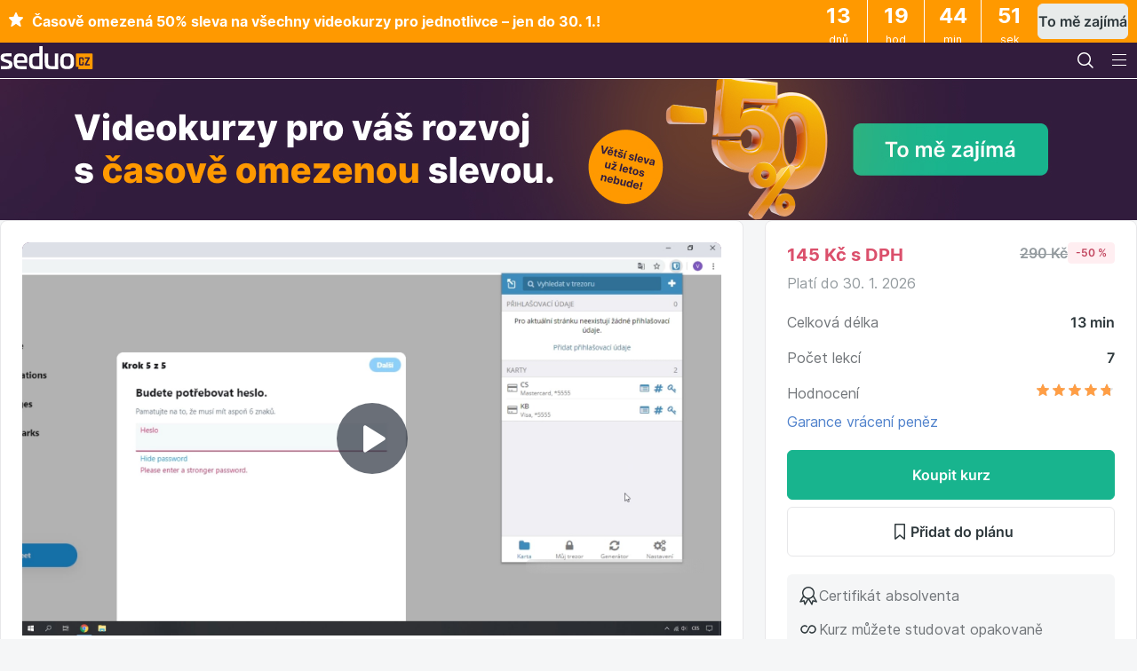

--- FILE ---
content_type: text/html; charset=UTF-8
request_url: https://www.seduo.cz/nastavte-si-konecne-bezpecne-heslo
body_size: 50371
content:


<!doctype html>
<html lang="cs">
<head>
    <meta charset="utf-8">
    <meta name="viewport" content="width=device-width, initial-scale=1, viewport-fit=cover">
    <link rel="dns-prefetch" href="//assets.seduo.com">
    <link rel="dns-prefetch" href="//www.googletagmanager.com">
    <link rel="dns-prefetch" href="//seduocz.educdn.cz">
    <link rel="preconnect" href="//assets.seduo.com">
    <link rel="preconnect" href="//www.googletagmanager.com">
    <link rel="preconnect" href="//seduocz.educdn.cz">
    
    <title>Nastavte si konečně bezpečné heslo - Online kurz na Seduo.cz</title>
    <meta name="description" content="Každodenně používáme hesla či jiná ověření identity. Do našeho či pracovního počítače, při vstupu do zaměstnání nebo při placení kartou u pokladny. A jak své účty chránit?">
    <meta name="author" content="Alma Career Czechia s.r.o.">
    <link rel="stylesheet" href="https://seduocz.educdn.cz/static/254.d8537fd6.css"><link rel="stylesheet" href="https://seduocz.educdn.cz/static/design-system.7e70ec18.css">
    <link rel="stylesheet" href="https://seduocz.educdn.cz/static/989.81c6540f.css"><link rel="stylesheet" href="https://seduocz.educdn.cz/static/front.05c652ac.css">
    <link rel="shortcut icon" href="https://assets.seduo.com/favicon.ico">
<link rel="apple-touch-icon" sizes="180x180" href="https://assets.seduo.com/apple-touch-icon.png">
<link rel="icon" type="image/png" sizes="32x32" href="https://assets.seduo.com/icon-32.png">
<link rel="icon" type="image/png" sizes="16x16" href="https://assets.seduo.com/icon-16.png">
<link rel="manifest" href="https://assets.seduo.com/site.webmanifest">
<link rel="mask-icon" href="https://assets.seduo.com/safari-pinned-tab.svg" color="#321c3d">
<meta name="msapplication-config" content="https://assets.seduo.com/browserconfig.xml">
    <meta name="theme-color" content="#321c3d">

    <link rel="mask-icon" href="//assets.seduo.com/safari-pinned-tab.svg" color="#321c3d">
    <meta name="google-play-app" content="app-id=eu.lmc.seduo">
    <script>
  var seduo = seduo || {};
  seduo.isInternalRequest = false;
  seduo.isDevEnvironment = false;
  seduo.isCookieBannerEnabled = true;
</script>


        

    <link rel="stylesheet" href="https://seduocz.educdn.cz/static/players.e367f6f2.css">

        <meta property="og:type" content="article">
    <meta property="og:url" content="https://www.seduo.cz/nastavte-si-konecne-bezpecne-heslo">
    <meta property="og:title" content="Nastavte si konečně bezpečné heslo - Online kurz na Seduo.cz">
    <meta property="og:description" content="Každodenně používáme hesla či jiná ověření identity. Do našeho či pracovního počítače, při vstupu do zaměstnání nebo při placení kartou u pokladny. A jak své účty chránit?">
                <meta property="og:image" content="//seduocz.educdn.cz/images/117377-bezpecne-heslo-2.png:preview3x">
    
        <meta name="twitter:card" content="summary">
    <meta name="twitter:site" content="@seduo_cz">
</head>
<body class="bg-cover"        >
    <script>
    window.dataLayer = window.dataLayer || [];
    window.seduo = window.seduo || {};
    window.seduo.currencyCode = 'CZK'

    
            window.seduo.user = {
            id: undefined,
            type: 'nonreg',
            email: undefined,
            name: undefined,
            company_id: undefined,
            company_name: undefined,
            purchased_courses: undefined,
            completed_courses: undefined,
            started_courses: undefined,
            use_app: false,
            lib_categories: undefined,
            lib_abilities: undefined,
            lib_lectors: undefined,
            has_significant_marketing_course: undefined        }

        window.dataLayer.push({
            user: window.seduo.user,
            intercom: {
                hash: undefined,
                allow: false,
                superadmin: false            },
            _clear: true
        });

        window.seduo.googleOptimize = window.seduo.googleOptimize || {};
        window.seduo.googleOptimize.user = window.seduo.user;

        window.seduo.googleAnalytics = window.seduo.googleAnalytics || {};
    
    window.seduo.gtm = window.seduo.gtm || {};
    window.seduo.gtm.isAllowed = true;
</script>

<script>
    window.seduo.page = {
        title: window.document.title,
        category: 'Digitální dovednosti',
        route: 'front.course',
        lang: 'cs',
        country: 'cz',
        hostname: 'www.seduo.cz',
        url: 'https://www.seduo.cz/nastavte-si-konecne-bezpecne-heslo',
        referrer: undefined,
        virtual: false,
        isPWA: false
    };

    window.dataLayer.push({page: window.seduo.page});
</script>

<script>
    
    
    
    
    
    
    
    
    
    
    
    
    
    
    
    
    
    </script>

 <!-- Google Tag Manager --> <script>(function(w,d,s,l,i,q){w[l]=w[l]||[];w[l].push({'gtm.start': new Date().getTime(),event:'gtm.js'});var f=d.getElementsByTagName(s)[0], j=d.createElement(s),dl=l!='dataLayer'?'&l='+l:'';j.async=true;j.src= 'https://www.googletagmanager.com/gtm.js?id='+i+dl+q;f.parentNode.insertBefore(j,f); })(window,document,'script','dataLayer','GTM-PWLD35', '');</script> <!-- End Google Tag Manager --> <!-- Google Tag Manager (noscript) --> <noscript><iframe src="https://www.googletagmanager.com/ns.html?id=GTM-PWLD35" height="0" width="0" style="display:none;visibility:hidden"></iframe></noscript> <!-- End Google Tag Manager (noscript) --> 

                
    
    
    
                    <div class="promotion promotion--top text-white gtm-element-visibility-single-promo"
             style="background: #FF9900"
             data-gtm-promo-id="Top"
             data-gtm-promo-name="B2C akce Leden 2026 - Top banner s odpočtem FC"
             data-gtm-promo-creative="[STAR] Časově omezen&amp;aacute; 50% sleva na v&amp;scaron;echny videokurzy pro jednotlivce &amp;ndash; jen do 30. 1.!"
             data-gtm-promo-position="courseDetail"
             onclick="window.location = 'https://www.seduo.cz/stranka/50procent-dolu'"        >
            <div class="promotion__content">
                <div class="promotion__message">
                    <p><svg xmlns="http://www.w3.org/2000/svg" xmlns:xlink="http://www.w3.org/1999/xlink" width="19px" height="19px" viewBox="0 0 19 19" version="1.1" id="svg_icon_a6f3a3e593f653445065273abb1b6672" class="Icon Icon--small mr-400">
    <g transform="translate(-1163.000000, -1431.000000)">
        <g transform="translate(1163.000000, 1431.000000)">
            <polygon fill="currentColor" fill-rule="nonzero" points="9.5 15.0124612 4.00912131 17.8991869 5.05778583 11.7850037 0.615571657 7.45491503 6.75456066 6.56286771 9.5 1 12.2454393 6.56286771 18.3844283 7.45491503 13.9422142 11.7850037 14.9908787 17.8991869"/>
            <path fill="currentColor" d="M15.2984838,19 C15.0750703,19 14.8484651,18.9227578 14.6258495,18.7714585 L9.54718076,15.2979464 L9.44026142,15.3043168 L4.3751571,18.7706622 C3.86050803,19.1210394 3.27723909,19.0453898 2.97164127,18.6416597 C2.83440152,18.4601006 2.69955548,18.1431685 2.83519942,17.6637888 L4.36717805,12.2440905 C4.37834872,12.1883487 4.34324088,12.0521794 4.30653722,12.0075859 L0.360096465,7.99337804 C0.0313593862,7.65813076 -0.0811452938,7.23051132 0.0592860798,6.84668902 C0.199717453,6.46366303 0.561966565,6.20963956 1.0287413,6.16663873 L6.25262882,5.67770327 C6.30209896,5.66894384 6.40981621,5.58931266 6.43694499,5.53994132 L8.53463864,0.703939648 C8.72613596,0.2627829 9.08678927,0 9.50010433,0 C9.9142173,0 10.2756685,0.264375524 10.4647721,0.707124895 L12.5656574,5.5447192 C12.5903925,5.59010897 12.6989076,5.66894384 12.7531652,5.67849958 L17.9722653,6.1650461 C18.4406358,6.21043588 18.802087,6.46525566 18.9417205,6.84828164 C19.080556,7.23210394 18.9680514,7.65892707 18.6393143,7.99337804 L14.6920756,12.0099749 C14.6569678,12.0521794 14.6218599,12.1883487 14.6330306,12.2456832 L16.1650092,17.6637888 C16.3006532,18.1431685 16.1658071,18.4601006 16.0285674,18.6416597 C15.8562198,18.8694049 15.5897193,19 15.2984838,19 Z M9.49930643,13.7116932 C9.84559743,13.7116932 10.1807177,13.8120285 10.4424308,13.991995 L14.2101407,16.5680637 L13.1090311,12.6748952 C12.9390772,12.0864208 13.1305745,11.3378877 13.5638372,10.8983236 L16.7642363,7.64300084 L12.6007652,7.25519698 C11.9815905,7.19626991 11.3560326,6.74157586 11.1110756,6.17221291 L9.49930643,2.4590109 L7.88753725,6.17460184 C7.64098444,6.74316848 7.0154265,7.19626991 6.40024134,7.25440067 L2.23756818,7.64379715 L5.43716936,10.8991199 C5.86963416,11.3378877 6.06033358,12.0864208 5.89037971,12.6780805 L4.79006798,16.5680637 L8.5577779,13.9911987 C8.8178951,13.8120285 9.15301542,13.7116932 9.49930643,13.7116932 Z" id="Shape"/>
        </g>
    </g>
</svg>
 Časově omezená 50% sleva na všechny videokurzy pro jednotlivce – jen do 30. 1.!</p>
                </div>
                <div class="promotion__right">
                                            <div class="promotion__countdown" id="promotion-countdown-wrapper" data-valid-until="2026-01-30T23:59:59+01:00"></div>
                                                                <div class="promotion__button">
                            <a
        
        
        class="Button Button--secondary Button--medium"

        href="https://www.seduo.cz/stranka/50procent-dolu"
>                                To mě zajímá
                            </a>                        </div>
                                    </div>
            </div>
        </div>
    
    <script>
		window.dataLayer.push({
			'matrixID': 23,
			'event': 'promo.view',
			'eventCategory': 'promo',
			'eventAction': 'promo.view',
			'eventLabel': '750',
			'eventValue': 0,
			'eventNonInteraction': true,
			'ecommerce': {
				'currencyCode': 'CZK',
				'promoView': {
					'promotions': [
						{
							'id': '750',
							'name': 'B2C akce Leden 2026 - Top banner s odpočtem FC',
							'creative': '',
							'position': 'placement'
						}
					]
				}
			}
		});
    </script>


<header  class="Header__main"
>
    <div class="Header__container"
>
            <div>
        <a class="Header__action Header__action--logo"
           href="/"
           title="Seduo — úvodní strana"
        >
            <img src="https://seduocz.educdn.cz/static/images/logo.seduocz.svg?v=1"
                 alt="Seduo — úvodní strana"
                 width="105"
                 height="26"
            >
        </a>
    </div>
            <div  class="HeaderNav HeaderNav--start HeaderNav--visible-desktop"
>
    <ul class="HeaderNav__nav">
                    <li class="HeaderNav__nav-item">
                <div
    
    
    class="Dropdown"

>                    <button class="Header__action Header__action--button" type="button"
                            data-spirit-toggle="dropdown" data-spirit-target="#DropdownForCompany" aria-controls="#DropdownForCompany" aria-expanded="false">
                        <span class="Header__action-text">Pro firmy</span>
                    </button>
                    <div
    
    style="max-width: 844px;"
    class="DropdownPopover Header__dropdown--background-cover"

    
    data-spirit-placement="bottom-start"
    id="DropdownForCompany"
>                            
<div  class="HeaderList"
>
    <div   class="typography-heading-xsmall-bold typography-color-primary display-none display-desktop-block"
 >
        Pro firmy
    </div>
    <div class="HeaderList__content"
>
            <div class="HeaderList__items">
        <a href="/kategorie-a-formaty"  class="HeaderListItem"
>
    <div
        
        class="IconOverlay IconOverlay--bg-cover IconOverlay--medium typography-color-primary HeaderListItem__iconOverlay"

>                                                                                                                                                                        <svg xmlns="http://www.w3.org/2000/svg" width="24" height="24" viewBox="0 0 24 24" fill="none" id="svg_3f1730e52dd856c46222c3dacddeb268" class="Icon   " aria-hidden="true">
<path d="M11.5 1.25C8.89452 1.25 6.93435 1.77323 5.30164 2.95676C4.25032 3.71884 3.35944 4.66831 2.66916 5.75002H1.5C1.08579 5.75002 0.75 6.0858 0.75 6.50002C0.75 6.91423 1.08579 7.25002 1.5 7.25002H1.8779C1.76104 7.52425 1.65583 7.80424 1.56275 8.08931C0.889322 10.1519 0.885754 12.3746 1.55256 14.4393C2.19359 16.4242 3.66083 18.1418 5.25 19.3742V22.25C5.25 22.6642 5.58579 23 6 23C6.41421 23 6.75 22.6642 6.75 22.25V19C6.75 18.7605 6.6356 18.5354 6.44213 18.3942C4.89758 17.267 3.53402 15.6939 2.97996 13.9783C2.41046 12.2149 2.4135 10.3165 2.98867 8.55488C3.13595 8.1038 3.3188 7.66762 3.53455 7.25002H6.59861L7.37596 8.41604C7.60573 8.76069 8.07138 8.85382 8.41603 8.62406C8.76067 8.39429 8.8538 7.92864 8.62404 7.58399L8.40139 7.25002H9.59861L10.376 8.41604C10.6057 8.76069 11.0714 8.85382 11.416 8.62406C11.7607 8.39429 11.8538 7.92864 11.624 7.58399L11.4014 7.25002H12.5986L13.376 8.41604C13.6057 8.76069 14.0714 8.85382 14.416 8.62406C14.7607 8.39429 14.8538 7.92864 14.624 7.58399L14.4014 7.25002H16C16.4142 7.25002 16.75 6.91423 16.75 6.50002C16.75 6.0858 16.4142 5.75002 16 5.75002H14.4014L14.624 5.41604C14.8538 5.0714 14.7607 4.60575 14.416 4.37598C14.0714 4.14622 13.6057 4.23935 13.376 4.58399L12.5986 5.75002H11.4014L11.624 5.41604C11.8538 5.0714 11.7607 4.60575 11.416 4.37598C11.0714 4.14622 10.6057 4.23935 10.376 4.58399L9.59861 5.75002H8.40139L8.62404 5.41604C8.8538 5.0714 8.76067 4.60575 8.41603 4.37598C8.07138 4.14622 7.60573 4.23935 7.37596 4.58399L6.59861 5.75002H4.51539C4.99658 5.15661 5.55599 4.62503 6.182 4.17124C7.48493 3.22677 9.10548 2.75 11.5 2.75C14.8292 2.75001 17.1289 4.04877 18.6612 5.96795C20.3133 8.03714 21.1162 10.887 21.2346 13.75H20C19.5858 13.75 19.25 14.0858 19.25 14.5V18C19.25 18.6904 18.6904 19.25 18 19.25H16.5001C16.0859 19.25 15.7501 19.5858 15.7501 20V22.25C15.7501 22.6642 16.0859 23 16.5001 23C16.9143 23 17.2501 22.6642 17.2501 22.25V20.75H18C19.5188 20.75 20.75 19.5188 20.75 18V15.25H22C22.1989 15.25 22.3897 15.171 22.5303 15.0303C22.671 14.8897 22.75 14.6989 22.75 14.5C22.75 11.1781 21.9098 7.63269 19.8334 5.03204C18.0122 2.75097 15.2785 1.25001 11.5 1.25Z" fill="currentcolor"/>
<path d="M17 11C17.5523 11 18 10.5523 18 10C18 9.44771 17.5523 9 17 9C16.4477 9 16 9.44771 16 10C16 10.5523 16.4477 11 17 11Z" fill="currentcolor"/>
<path d="M6.97466 11.3125C7.01265 11.2938 7.14371 11.2597 7.37168 11.2838C7.58611 11.3065 7.80836 11.3732 7.9799 11.4624C8.3253 11.6421 8.58679 11.9496 8.70855 12.3194C8.83809 12.7129 9.26205 12.9268 9.65549 12.7973C10.0489 12.6677 10.2629 12.2438 10.1333 11.8503C9.88913 11.1087 9.36475 10.492 8.67209 10.1317C8.3246 9.95093 7.9196 9.83338 7.52939 9.79213C7.15272 9.75231 6.70176 9.77463 6.31121 9.96724C5.69269 10.2723 5.10732 10.8858 4.89468 11.8254C4.6835 12.7585 4.97641 13.5099 5.1367 13.9212L5.14406 13.9401C5.25291 14.2196 5.43705 14.5389 5.66783 14.8289C5.89687 15.1167 6.20832 15.4216 6.59177 15.6211C7.28442 15.9814 8.09047 16.0567 8.83786 15.8308C9.23437 15.711 9.45868 15.2925 9.33887 14.896C9.21907 14.4995 8.80051 14.2751 8.404 14.3949C8.03131 14.5076 7.62936 14.47 7.28396 14.2904C7.14839 14.2198 6.99094 14.0826 6.84155 13.8949C6.69391 13.7093 6.59009 13.5197 6.54181 13.3957C6.38597 12.9956 6.25295 12.6192 6.35768 12.1565C6.46422 11.6858 6.73607 11.4302 6.97466 11.3125Z" fill="currentcolor"/>
</svg>
    </div>
    <div class="HeaderListItem__wrapper">
        <span   class="typography-body-medium-bold typography-color-primary"
>            Špičkový vzdělávací obsah
        </span>                    <span   class="typography-body-small-regular typography-color-secondary"
>                v různých formátech. Pokrytí velké části vzdělávacích potřeb firem všech velikostí.
            </span>            </div>
</a>
        <a href="/vzdelavani-na-dosah-ruky"  class="HeaderListItem"
>
    <div
        
        class="IconOverlay IconOverlay--bg-cover IconOverlay--medium typography-color-primary HeaderListItem__iconOverlay"

>                                                                                                                                                                                                        <svg xmlns="http://www.w3.org/2000/svg" width="24" height="24" viewBox="0 0 24 24" fill="none" id="svg_1969a93dea40a107b9ed6c3d33c9be3d" class="Icon   " aria-hidden="true">
<path fill-rule="evenodd" clip-rule="evenodd" d="M8.85 4.01111V3.5H8C7.72386 3.5 7.5 3.72386 7.5 4L7.5 20C7.5 20.2761 7.72386 20.5 8 20.5H16C16.2761 20.5 16.5 20.2761 16.5 20L16.5 4C16.5 3.72386 16.2761 3.5 16 3.5H15.15V4.01111C15.15 4.48055 14.7694 4.86111 14.3 4.86111H9.7C9.23056 4.86111 8.85 4.48055 8.85 4.01111ZM16 2C17.1046 2 18 2.89543 18 4L18 20C18 21.1046 17.1046 22 16 22H8C6.89543 22 6 21.1046 6 20L6 4C6 2.89543 6.89543 2 8 2L16 2Z" fill="currentcolor"/>
</svg>
    </div>
    <div class="HeaderListItem__wrapper">
        <span   class="typography-body-medium-bold typography-color-primary"
>            Vzdělávání na dosah ruky
        </span>                    <span   class="typography-body-small-regular typography-color-secondary"
>                dostupné kdykoliv, kdekoliv a bez čekání. Na počítači, tabletu i v mobilní aplikaci.
            </span>            </div>
</a>
        <a href="/firemni-administrace"  class="HeaderListItem"
>
    <div
        
        class="IconOverlay IconOverlay--bg-cover IconOverlay--medium typography-color-primary HeaderListItem__iconOverlay"

>                                                                                                                                                                                                                        <svg xmlns="http://www.w3.org/2000/svg" width="24" height="24" viewBox="0 0 24 24" fill="none" id="svg_23506ac66bf96337021f4f1e5811df7c" class="Icon   " aria-hidden="true">
<path fill-rule="evenodd" clip-rule="evenodd" d="M1.25 5C1.25 4.0335 2.0335 3.25 3 3.25H21C21.9665 3.25 22.75 4.0335 22.75 5V16C22.75 16.9665 21.9665 17.75 21 17.75H14.9606L15.5856 20.25H17C17.4142 20.25 17.75 20.5858 17.75 21C17.75 21.4142 17.4142 21.75 17 21.75H15.0157C15.0048 21.7502 14.994 21.7502 14.9832 21.75H9.01683C9.00602 21.7502 8.99517 21.7502 8.9843 21.75H7C6.58579 21.75 6.25 21.4142 6.25 21C6.25 20.5858 6.58579 20.25 7 20.25H8.41442L9.03942 17.75H3C2.0335 17.75 1.25 16.9665 1.25 16V5ZM10.0157 16.25C10.0048 16.2498 9.99398 16.2498 9.98318 16.25H3C2.86193 16.25 2.75 16.1381 2.75 16V5C2.75 4.86193 2.86193 4.75 3 4.75H21C21.1381 4.75 21.25 4.86193 21.25 5V16C21.25 16.1381 21.1381 16.25 21 16.25H14.0168C14.006 16.2498 13.9952 16.2498 13.9843 16.25H10.0157ZM10.5856 17.75L9.96058 20.25H14.0394L13.4144 17.75H10.5856ZM12.25 7C12.25 6.58579 12.5858 6.25 13 6.25H16C16.4142 6.25 16.75 6.58579 16.75 7V13.25H18V14.75H5V13.25H6.25V11C6.25 10.5858 6.58579 10.25 7 10.25H9.25V9C9.25 8.58579 9.58579 8.25 10 8.25H12.25V7ZM13.75 13.25H15.25V7.75H13.75V13.25ZM12.25 13.25V9.75H10.75V13.25H12.25ZM9.25 13.25V11.75H7.75V13.25H9.25Z" fill="currentcolor"/>
</svg>
    </div>
    <div class="HeaderListItem__wrapper">
        <span   class="typography-body-medium-bold typography-color-primary"
>            Jednoduchá obsluha
        </span>                    <span   class="typography-body-small-regular typography-color-secondary"
>                díky firemní administraci a přehledným statistikám. Bez složité technické implementace.
            </span>            </div>
</a>
        <a href="/cenik"  class="HeaderListItem"
>
    <div
        
        class="IconOverlay IconOverlay--bg-cover IconOverlay--medium typography-color-primary HeaderListItem__iconOverlay"

>                                                                                                                        <svg xmlns="http://www.w3.org/2000/svg" width="24" height="24" viewBox="0 0 24 24" fill="none" id="svg_ec31c397db02a0d0ccc3c1fd97ee97f8" class="Icon   " aria-hidden="true">
<path d="M16 11C16 12.6569 14.6569 14 13 14C11.3431 14 10 12.6569 10 11C10 9.34315 11.3431 8 13 8C14.6569 8 16 9.34315 16 11Z" fill="currentcolor"/>
<path fill-rule="evenodd" clip-rule="evenodd" d="M5 5C4.44772 5 4 5.44772 4 6V16C4 16.5523 4.44772 17 5 17H21C21.5523 17 22 16.5523 22 16V6C22 5.44772 21.5523 5 21 5H5ZM5.5 13C6.88071 13 8 14.1193 8 15.5H18C18 14.1193 19.1193 13 20.5 13V9C19.1193 9 18 7.88071 18 6.5H8C8 7.88071 6.88071 9 5.5 9V13Z" fill="currentcolor"/>
<path d="M3 7.5V18H19.5V19.5H2.5C1.94772 19.5 1.5 19.0523 1.5 18.5V7.5H3Z" fill="currentcolor"/>
</svg>
    </div>
    <div class="HeaderListItem__wrapper">
        <span   class="typography-body-medium-bold typography-color-primary"
>            Ceník
        </span>            </div>
</a>
        <a href="/podpora"  class="HeaderListItem"
>
    <div
        
        class="IconOverlay IconOverlay--bg-cover IconOverlay--medium typography-color-primary HeaderListItem__iconOverlay"

>                                                                        <svg xmlns="http://www.w3.org/2000/svg" width="24" height="24" viewBox="0 0 24 24" fill="none" id="svg_aba5369b16a1f40dbec4b494e8ce5f98" class="Icon   " aria-hidden="true">
<path d="M9.75 9.75011C9.75 8.66137 10.7521 7.75 12.0325 7.75C13.291 7.75 14.25 8.6419 14.25 9.75011C14.25 10.079 14.1279 10.3006 13.8061 10.6046C13.66 10.7427 13.4953 10.8765 13.2938 11.0403L13.1661 11.1443C12.9154 11.349 12.6302 11.588 12.3467 11.876C11.6417 12.5925 11.251 13.4554 11.251 14.5004H12.751C12.751 13.8789 12.9653 13.3861 13.4159 12.9281C13.6399 12.7005 13.8731 12.5036 14.1149 12.3062L14.2275 12.2146C14.4289 12.051 14.6455 11.8751 14.8363 11.6949C15.3202 11.2377 15.75 10.649 15.75 9.75011C15.75 7.66908 13.9672 6.25 12.0325 6.25C10.1198 6.25 8.25 7.64962 8.25 9.75011H9.75Z" fill="currentcolor"/>
<path d="M11.2825 16V17.5H12.7825V16H11.2825Z" fill="currentcolor"/>
<path fill-rule="evenodd" clip-rule="evenodd" d="M22 12C22 17.5228 17.5228 22 12 22C6.47715 22 2 17.5228 2 12C2 6.47715 6.47715 2 12 2C17.5228 2 22 6.47715 22 12ZM20.5 12C20.5 16.6944 16.6944 20.5 12 20.5C7.30558 20.5 3.5 16.6944 3.5 12C3.5 7.30558 7.30558 3.5 12 3.5C16.6944 3.5 20.5 7.30558 20.5 12Z" fill="currentcolor"/>
</svg>
    </div>
    <div class="HeaderListItem__wrapper">
        <span   class="typography-body-medium-bold typography-color-primary"
>            Podpora v místním jazyce
        </span>            </div>
</a>
    </div>
    <div  class="SupportBlock"
>
    <div class="SupportBlock__text"
>
        <div   class="typography-heading-xsmall-bold typography-color-primary"
 >
Pojďte to zkusit prakticky</div>
        <p   class="typography-body-small-regular typography-color-secondary"
>Získáte přístup do zkušební verze a firemní administrace Seduo – <strong>na 21 dní zdarma a bez závazků</strong>. Rádi vám ho také <strong>individuálně představíme</strong> a poradíme, jak z něho vytěžit maximum. Můžete nám napsat nebo rovnou zavolat.</p>    </div>
    <div class="SupportBlock__people"
 style="--gradient-image: url('//assets.seduo.com/other/support-gradient.svg');">
        <Image src="//assets.seduo.com/support/petr-kocvara.jpg" alt="Petr Kočvara" width="102" height="102" class="SupportBlock__image"
 />
        <div   class="typography-heading-xsmall-bold typography-color-primary"
 >
Petr Kočvara</div>
        <span   class="typography-body-medium-regular typography-color-secondary"
>Customer care</span>    </div>
    <a
        
        
        class="Button Button--primary Button--large SupportBlock__button"

        href="/vyzkouset-seduo"
>Vyzkoušet Seduo zdarma</a></div>
    </div>
</div>

                    </div>
                </div>
            </li>
            <li class="HeaderNav__nav-item">
                <div
    
    
    class="Dropdown"

>                    <button class="Header__action Header__action--button" type="button"
                            data-spirit-toggle="dropdown" data-spirit-target="#DropdownForIndividual" aria-controls="#DropdownForIndividual" aria-expanded="false">
                        <span class="Header__action-text">Pro jednotlivce</span>
                    </button>
                    <div
    
    style="max-width: 844px;"
    class="DropdownPopover Header__dropdown--background-cover"

    
    data-spirit-placement="bottom-start"
    id="DropdownForIndividual"
>                        <div  class="HeaderList"
>
    <div   class="typography-heading-xsmall-bold typography-color-primary display-none display-desktop-block"
 >
        Pro jednotlivce
    </div>
    <div class="HeaderList__content"
>
            <div class="HeaderList__items">
        <a href="/pro-jednotlivce"  class="HeaderListItem"
>
    <div
        
        class="IconOverlay IconOverlay--bg-cover IconOverlay--medium typography-color-primary HeaderListItem__iconOverlay"

>                                                                        <svg xmlns="http://www.w3.org/2000/svg" width="24" height="24" viewBox="0 0 24 24" fill="none" id="svg_5903452599bb1f3dc4bd261c2abef2ab" class="Icon   " aria-hidden="true">
<path fill-rule="evenodd" clip-rule="evenodd" d="M8.49965 5.74755L18.2258 12L8.49965 18.2526V5.74755ZM19.6911 11.1589L8.54041 3.99054C7.87489 3.56271 6.99965 4.04055 6.99965 4.83171V19.1684C6.99965 19.9595 7.87489 20.4374 8.54041 20.0096L19.6911 12.8412C20.3035 12.4476 20.3035 11.5525 19.6911 11.1589Z" fill="currentcolor"/>
</svg>
    </div>
    <div class="HeaderListItem__wrapper">
        <span   class="typography-body-medium-bold typography-color-primary"
>            Placené videokurzy
        </span>                    <span   class="typography-body-small-regular typography-color-secondary"
>                ve 12 tematických kategoriích. Vše pro váš profesní a osobní rozvoj.
            </span>            </div>
</a>
        <a href="/stranka/jak-to-funguje"  class="HeaderListItem"
>
    <div
        
        class="IconOverlay IconOverlay--bg-cover IconOverlay--medium typography-color-primary HeaderListItem__iconOverlay"

>                                                                                                                                                                                                                                                        <svg xmlns="http://www.w3.org/2000/svg" width="24" height="24" viewBox="0 0 24 24" fill="none" id="svg_ab44b27cbb2676a41ebd8f11c139b2ae" class="Icon   " aria-hidden="true">
<path fill-rule="evenodd" clip-rule="evenodd" d="M11.25 2V0H12.75V2H11.25ZM4.46967 4.53033L2.96967 3.03033L4.03033 1.96967L5.53033 3.46967L4.46967 4.53033ZM18.4697 3.46967L19.9697 1.96967L21.0303 3.03033L19.5303 4.53033L18.4697 3.46967ZM12 4.75C8.54822 4.75 5.75 7.54822 5.75 11C5.75 13.4921 7.20852 15.645 9.32182 16.6489L9.75 16.8523V18.25H11.25V14.3107L9.46967 12.5303C9.17678 12.2374 9.17678 11.7626 9.46967 11.4697C9.76256 11.1768 10.2374 11.1768 10.5303 11.4697L12 12.9393L13.4697 11.4697C13.7626 11.1768 14.2374 11.1768 14.5303 11.4697C14.8232 11.7626 14.8232 12.2374 14.5303 12.5303L12.75 14.3107V18.25H14.25V16.8523L14.6782 16.6489C16.7915 15.645 18.25 13.4921 18.25 11C18.25 7.54822 15.4518 4.75 12 4.75ZM15.75 21C15.75 21.9665 14.9665 22.75 14 22.75H10C9.0335 22.75 8.25 21.9665 8.25 21L8.25 17.7838C5.86602 16.4633 4.25 13.921 4.25 11C4.25 6.71979 7.71979 3.25 12 3.25C16.2802 3.25 19.75 6.71979 19.75 11C19.75 13.921 18.134 16.4633 15.75 17.7838V21ZM9.75 19.75V21C9.75 21.1381 9.86193 21.25 10 21.25H14C14.1381 21.25 14.25 21.1381 14.25 21V19.75H9.75ZM1 10.25H3V11.75H1V10.25ZM21 10.25H23V11.75H21V10.25ZM5.53033 18.5303L4.03033 20.0303L2.96967 18.9697L4.46967 17.4697L5.53033 18.5303ZM19.5303 17.4697L21.0303 18.9697L19.9697 20.0303L18.4697 18.5303L19.5303 17.4697Z" fill="currentcolor"/>
</svg>
    </div>
    <div class="HeaderListItem__wrapper">
        <span   class="typography-body-medium-bold typography-color-primary"
>            Jak to funguje
        </span>            </div>
</a>
    </div>
    </div>
</div>

                    </div>
                </div>
            </li>
            </ul>
</div>
        <div class="Header__searchWrapper">
        <div class="Header__search" id="search">
            <form>
                <div class="SearchWrapper">
                                                                                                                    <svg xmlns="http://www.w3.org/2000/svg" width="24" height="24" viewBox="0 0 24 24" fill="none" id="svg_5f2e677300319d800368f5b4651acee8" class="Icon   SearchFieldIcon" aria-hidden="true">
<path fill-rule="evenodd" clip-rule="evenodd" d="M15.2465 16.3072C13.9536 17.3652 12.301 18 10.5 18C6.35786 18 3 14.6421 3 10.5C3 6.35786 6.35786 3 10.5 3C14.6421 3 18 6.35786 18 10.5C18 12.301 17.3652 13.9536 16.3072 15.2465L20.5303 19.4697C20.8232 19.7626 20.8232 20.2374 20.5303 20.5303C20.2374 20.8232 19.7626 20.8232 19.4697 20.5303L15.2465 16.3072ZM16.5 10.5C16.5 13.8137 13.8137 16.5 10.5 16.5C7.18629 16.5 4.5 13.8137 4.5 10.5C4.5 7.18629 7.18629 4.5 10.5 4.5C13.8137 4.5 16.5 7.18629 16.5 10.5Z" fill="currentcolor"/>
</svg>
                    <input role="combobox" aria-expanded="false" aria-controls="SearchResults" type="text" class="SearchFieldInput"
                           placeholder="Hledejte">
                    <div id="SearchResults" class="SearchResults"></div>
                </div>
            </form>
        </div>

        <div
    
    
    class="Dropdown display-none display-desktop-block position-inherit"

>            <button class="Header__action Header__action--button" type="button" data-collapse="toggle"
                    data-spirit-toggle="dropdown" data-spirit-target="#DropdownCategories" aria-controls="#DropdownCategories" aria-expanded="false">
                                                                                                                                                                                <svg xmlns="http://www.w3.org/2000/svg" width="24" height="24" viewBox="0 0 24 24" fill="none" id="svg_3d4cca5f3b4385154059ff4e677456c8" class="Icon   " aria-hidden="true">
<path fill-rule="evenodd" clip-rule="evenodd" d="M3 4C3 3.44772 3.44772 3 4 3H10C10.5523 3 11 3.44772 11 4V10C11 10.5523 10.5523 11 10 11H4C3.44772 11 3 10.5523 3 10V4ZM4.5 9.5V4.5H9.5V9.5H4.5Z" fill="currentcolor"/>
<path fill-rule="evenodd" clip-rule="evenodd" d="M13 14C13 13.4477 13.4477 13 14 13H20C20.5523 13 21 13.4477 21 14V20C21 20.5523 20.5523 21 20 21H14C13.4477 21 13 20.5523 13 20V14ZM14.5 19.5V14.5H19.5V19.5H14.5Z" fill="currentcolor"/>
<path fill-rule="evenodd" clip-rule="evenodd" d="M17 11C19.2091 11 21 9.20914 21 7C21 4.79086 19.2091 3 17 3C14.7909 3 13 4.79086 13 7C13 9.20914 14.7909 11 17 11ZM17 9.5C18.3807 9.5 19.5 8.38071 19.5 7C19.5 5.61929 18.3807 4.5 17 4.5C15.6193 4.5 14.5 5.61929 14.5 7C14.5 8.38071 15.6193 9.5 17 9.5Z" fill="currentcolor"/>
<path d="M3.25647 13.242C2.96348 13.5347 2.96332 14.0096 3.25611 14.3026L5.94405 16.9924L3.25623 19.682C2.96344 19.975 2.9636 20.4499 3.25659 20.7427C3.54959 21.0355 4.02446 21.0353 4.31725 20.7423L7.00435 18.0534L9.69144 20.7423C9.98424 21.0353 10.4591 21.0355 10.7521 20.7427C11.0451 20.4499 11.0453 19.975 10.7525 19.682L8.06465 16.9924L10.7526 14.3026C11.0454 14.0096 11.0452 13.5347 10.7522 13.242C10.4592 12.9492 9.98436 12.9493 9.69157 13.2423L7.00435 15.9314L4.31713 13.2423C4.02434 12.9493 3.54947 12.9492 3.25647 13.242Z" fill="currentcolor"/>
</svg>
                <span class="Header__action-text">Kategorie</span>
            </button>
            <div
    
    
    class="DropdownPopover HeaderCategoryDropdown rounded-0"

    data-spirit-fullwidthmode="all"
    data-spirit-placement="bottom-start"
    id="DropdownCategories"
>                
    
    
<div   class="Container Container--xlarge HeaderCategoryContent"
>    <div class="HeaderCategoryContent__Item">
                    <div>
                <h3   class="typography-body-medium-bold typography-color-primary HeaderCategoryContent__Title"
>                                                                                                                                                                                                                                                                                                    <svg xmlns="http://www.w3.org/2000/svg" width="24" height="24" viewBox="0 0 24 24" fill="none" id="svg_86da6225d87519bf775677ad8ed41d8a" class="Icon   " aria-hidden="true">
<path d="M4 3C3.44772 3 3 3.44772 3 4V10C3 10.5523 3.44772 11 4 11H10C10.5523 11 11 10.5523 11 10V4C11 3.44772 10.5523 3 10 3H4Z" fill="currentcolor"/>
<path d="M14 13C13.4477 13 13 13.4477 13 14V20C13 20.5523 13.4477 21 14 21H20C20.5523 21 21 20.5523 21 20V14C21 13.4477 20.5523 13 20 13H14Z" fill="currentcolor"/>
<path d="M21 7C21 9.20914 19.2091 11 17 11C14.7909 11 13 9.20914 13 7C13 4.79086 14.7909 3 17 3C19.2091 3 21 4.79086 21 7Z" fill="currentcolor"/>
<path d="M3.25647 13.242C2.96348 13.5347 2.96332 14.0096 3.25611 14.3026L5.94405 16.9924L3.25623 19.682C2.96344 19.975 2.9636 20.4499 3.25659 20.7427C3.54959 21.0355 4.02446 21.0353 4.31725 20.7423L7.00435 18.0534L9.69144 20.7423C9.98424 21.0353 10.4591 21.0355 10.7521 20.7427C11.0451 20.4499 11.0453 19.975 10.7525 19.682L8.06465 16.9924L10.7526 14.3026C11.0454 14.0096 11.0452 13.5347 10.7522 13.242C10.4592 12.9492 9.98436 12.9493 9.69157 13.2423L7.00435 15.9314L4.31713 13.2423C4.02434 12.9493 3.54947 12.9492 3.25647 13.242Z" fill="currentcolor"/>
</svg>
                    Kategorie témat
                </h3>                <hr>
                <div class="CategoryList CategoryList--max-height" style="max-height: 336px">
                                            
<a
    
    href="/kategorie/leadership"
    
    class="link-primary CategoryLink"

>                                                                                                                                                                                                                    <svg width="24" height="24" fill="none" viewBox="0 0 24 24" class="Icon   " aria-hidden="true"><use href="#svg_3f1730e52dd856c46222c3dacddeb268"/></svg>
                                                <span class="categories__title">Leadership</span>
                        </a>
                                            
<a
    
    href="/kategorie/obchod"
    
    class="link-primary CategoryLink"

>                                                                                                                                                                                                                    <svg width="24" height="24" fill="none" viewBox="0 0 24 24" class="Icon   " aria-hidden="true"><use href="#svg_3d4cca5f3b4385154059ff4e677456c8"/></svg>
                                                <span class="categories__title">Obchod</span>
                        </a>
                                            
<a
    
    href="/kategorie/komunikace"
    
    class="link-primary CategoryLink"

>                                                                                                                                                                                                                                                                    <svg xmlns="http://www.w3.org/2000/svg" width="24" height="24" viewBox="0 0 24 24" fill="none" id="svg_d9669082ab6efe9131b3bcd80465dd27" class="Icon   " aria-hidden="true">
<path d="M4.25 7C4.25 6.58579 4.58579 6.25 5 6.25H15C15.4142 6.25 15.75 6.58579 15.75 7C15.75 7.41421 15.4142 7.75 15 7.75H5C4.58579 7.75 4.25 7.41421 4.25 7Z" fill="currentcolor"/>
<path d="M4.25 10C4.25 9.58579 4.58579 9.25 5 9.25H11C11.4142 9.25 11.75 9.58579 11.75 10C11.75 10.4142 11.4142 10.75 11 10.75H5C4.58579 10.75 4.25 10.4142 4.25 10Z" fill="currentcolor"/>
<path fill-rule="evenodd" clip-rule="evenodd" d="M19.75 3C19.75 2.0335 18.9665 1.25 18 1.25H2C1.0335 1.25 0.25 2.0335 0.25 3V17.7919C0.25 18.5047 1.07445 18.9009 1.63099 18.4557L4.25 16.3605V18C4.25 18.9665 5.0335 19.75 6 19.75H18.9869L22.369 22.4557C22.9256 22.9009 23.75 22.5047 23.75 21.7919V7C23.75 6.0335 22.9665 5.25 22 5.25H19.75V3ZM19.75 6.75V14C19.75 14.9665 18.9665 15.75 18 15.75H5.75V18C5.75 18.1381 5.86193 18.25 6 18.25H19.5131L22.25 20.4395V7C22.25 6.86193 22.1381 6.75 22 6.75H19.75ZM18 2.75C18.1381 2.75 18.25 2.86193 18.25 3V14C18.25 14.1381 18.1381 14.25 18 14.25H4.48691L1.75 16.4395V3C1.75 2.86193 1.86193 2.75 2 2.75H18Z" fill="currentcolor"/>
</svg>
                                                <span class="categories__title">Komunikace</span>
                        </a>
                                            
<a
    
    href="/kategorie/prezentace"
    
    class="link-primary CategoryLink"

>                                                                                                                                                                                                                                                    <svg xmlns="http://www.w3.org/2000/svg" width="24" height="24" viewBox="0 0 24 24" fill="none" id="svg_c3789e861e020f30d0389e587c11ad77" class="Icon   " aria-hidden="true">
<path fill-rule="evenodd" clip-rule="evenodd" d="M1.25 5C1.25 4.58579 1.58579 4.25 2 4.25V5V5.75C1.58579 5.75 1.25 5.41421 1.25 5ZM3.25 5.75H2V5V4.25H20.9995C20.9996 4.25 21 4.25 21 5C21 5.75 21 5.75 20.9999 5.75H20.75V17.25H22C22.4142 17.25 22.75 17.5858 22.75 18C22.75 18.4142 22.4142 18.75 22 18.75H12.75V20.25H14C14.4142 20.25 14.75 20.5858 14.75 21C14.75 21.4142 14.4142 21.75 14 21.75H10C9.58579 21.75 9.25 21.4142 9.25 21C9.25 20.5858 9.58579 20.25 10 20.25H11.25V18.75H2C1.58579 18.75 1.25 18.4142 1.25 18C1.25 17.5858 1.58579 17.25 2 17.25H3.25V5.75ZM4.75 5.75V17.25H19.25V5.75H4.75ZM21 5L20.9999 5.75H21.9993C22.4135 5.75 22.75 5.41421 22.75 5C22.75 4.58579 22.4142 4.25 22 4.25H20.9995L21 5ZM15.75 14.25V7.5H14.25V14.25H12.75V9H11.25V14.25H9.75V12H8.25V14.25H7V15.75H17V14.25H15.75Z" fill="currentcolor"/>
</svg>
                                                <span class="categories__title">Prezentace</span>
                        </a>
                                            
<a
    
    href="/kategorie/marketing"
    
    class="link-primary CategoryLink"

>                                                                                                                                                                                                    <svg xmlns="http://www.w3.org/2000/svg" width="24" height="24" viewBox="0 0 24 24" fill="none" id="svg_d0c2f3ea2036fdb1f5ad00f24ae6c70b" class="Icon   " aria-hidden="true">
<path fill-rule="evenodd" clip-rule="evenodd" d="M18.75 3.5C18.75 3.08579 18.4142 2.75 18 2.75C17.5858 2.75 17.25 3.08579 17.25 3.5V4.53648L9.82295 8.25001H4C1.92893 8.25001 0.25 9.92895 0.25 12C0.25 14.0711 1.92893 15.75 4 15.75H4.25V18.75C4.25 19.9768 5.3912 20.75 6.5 20.75C7.6088 20.75 8.75 19.9768 8.75 18.75V15.75H9.864L17.25 18.5198V19.5C17.25 19.9142 17.5858 20.25 18 20.25C18.4142 20.25 18.75 19.9142 18.75 19.5V3.5ZM10.75 9.46354L17.25 6.21353V16.9178L10.75 14.4803V9.46354ZM4 9.75001H9.25V14.25H4C2.75736 14.25 1.75 13.2427 1.75 12C1.75 10.7574 2.75736 9.75001 4 9.75001ZM5.75 18.75V15.75H7.25V18.75C7.25 18.9039 7.04806 19.25 6.5 19.25C5.95194 19.25 5.75 18.9039 5.75 18.75Z" fill="currentcolor"/>
<path d="M21.5 11.25C21.0858 11.25 20.75 11.5858 20.75 12C20.75 12.4142 21.0858 12.75 21.5 12.75H23C23.4142 12.75 23.75 12.4142 23.75 12C23.75 11.5858 23.4142 11.25 23 11.25H21.5Z" fill="currentcolor"/>
<path d="M20.8759 16.5839C21.1057 16.2393 21.5713 16.1462 21.916 16.3759L23.416 17.3759C23.7606 17.6057 23.8538 18.0713 23.624 18.416C23.3942 18.7606 22.9286 18.8538 22.5839 18.624L21.0839 17.624C20.7393 17.3942 20.6462 16.9286 20.8759 16.5839Z" fill="currentcolor"/>
<path d="M23.416 6.624C23.7606 6.39423 23.8538 5.92858 23.624 5.58393C23.3942 5.23929 22.9286 5.14616 22.5839 5.37592L21.0839 6.37592C20.7393 6.60568 20.6462 7.07134 20.8759 7.41598C21.1057 7.76063 21.5713 7.85376 21.916 7.624L23.416 6.624Z" fill="currentcolor"/>
</svg>
                                                <span class="categories__title">Marketing</span>
                        </a>
                                            
<a
    
    href="/kategorie/osobni-rozvoj"
    
    class="link-primary CategoryLink"

>                                                                                                                                                                                                                                                                                                    <svg width="24" height="24" fill="none" viewBox="0 0 24 24" class="Icon   " aria-hidden="true"><use href="#svg_ab44b27cbb2676a41ebd8f11c139b2ae"/></svg>
                                                <span class="categories__title">Osobní rozvoj</span>
                        </a>
                                            
<a
    
    href="/kategorie/produktivita"
    
    class="link-primary CategoryLink"

>                                                                                                                                                                                                                                                    <svg xmlns="http://www.w3.org/2000/svg" width="24" height="24" viewBox="0 0 24 24" fill="none" id="svg_ab95105873ecaff3c31e6f8c4f0f4a9d" class="Icon   " aria-hidden="true">
<path fill-rule="evenodd" clip-rule="evenodd" d="M4.75 13.1893V4H3.25V20C3.25 20.4142 3.58579 20.75 4 20.75H21V19.25H4.75V15.3107L8 12.0607L11.4697 15.5303C11.7626 15.8232 12.2374 15.8232 12.5303 15.5303L19.25 8.81066V11C19.25 11.4142 19.5858 11.75 20 11.75C20.4142 11.75 20.75 11.4142 20.75 11V7C20.75 6.58579 20.4142 6.25 20 6.25H16C15.5858 6.25 15.25 6.58579 15.25 7C15.25 7.41421 15.5858 7.75 16 7.75H18.1893L12 13.9393L8.53033 10.4697C8.23744 10.1768 7.76256 10.1768 7.46967 10.4697L4.75 13.1893Z" fill="currentcolor"/>
</svg>
                                                <span class="categories__title">Produktivita</span>
                        </a>
                                            
<a
    
    href="/kategorie/projekty"
    
    class="link-primary CategoryLink"

>                                                                                                                                                                                    <svg xmlns="http://www.w3.org/2000/svg" width="24" height="24" viewBox="0 0 24 24" fill="none" id="svg_411c65576b8c1d57f2da5eef9d0f33a1" class="Icon   " aria-hidden="true">
<path d="M14 3L18 7V10H16.5V8H13V4.5H5.5V20.5H11V22H5C4.44772 22 4 21.5523 4 21V4C4 3.44772 4.44772 3 5 3H14Z" fill="currentcolor"/>
<path fill-rule="evenodd" clip-rule="evenodd" d="M15.8209 13.5827L16.0921 12H17.9079L18.1791 13.5827C18.6813 13.7384 19.1374 13.9909 19.5228 14.3168L21.0921 13.7511L22 15.2489L20.7094 16.254C20.763 16.4947 20.7912 16.7442 20.7912 17C20.7912 17.2558 20.763 17.5054 20.7094 17.746L22 18.7511L21.0921 20.2489L19.5251 19.6813C19.1392 20.0082 18.6823 20.2613 18.1791 20.4173L17.9079 22H16.0921L15.8209 20.4173C15.3187 20.2616 14.8626 20.0091 14.4772 19.6832L12.9079 20.2489L12 18.7511L13.2906 17.746C13.237 17.5053 13.2088 17.2558 13.2088 17C13.2088 16.7442 13.237 16.4946 13.2906 16.254L12 15.2489L12.9079 13.7511L14.4749 14.3187C14.8608 13.9919 15.3177 13.7387 15.8209 13.5827ZM18.75 17C18.75 17.9665 17.9665 18.75 17 18.75C16.0335 18.75 15.25 17.9665 15.25 17C15.25 16.0335 16.0335 15.25 17 15.25C17.9665 15.25 18.75 16.0335 18.75 17Z" fill="currentcolor"/>
</svg>
                                                <span class="categories__title">Projekty</span>
                        </a>
                                            
<a
    
    href="/kategorie/hr-pravo"
    
    class="link-primary CategoryLink"

>                                                                                                                                                    <svg xmlns="http://www.w3.org/2000/svg" width="24" height="24" viewBox="0 0 24 24" fill="none" id="svg_7c5adb7625dfad3c720d2da09fbfb1c3" class="Icon   " aria-hidden="true">
<path fill-rule="evenodd" clip-rule="evenodd" d="M11.6358 0.344382C11.8623 0.218539 12.1377 0.218539 12.3642 0.344382L21.3642 5.34438C21.6023 5.47666 21.75 5.72762 21.75 6V8C21.75 8.41421 21.4142 8.75 21 8.75H3C2.58579 8.75 2.25 8.41421 2.25 8V6C2.25 5.72762 2.39767 5.47666 2.63577 5.34438L11.6358 0.344382ZM3.75 6.4413V7.25H20.25V6.4413L12 1.85797L3.75 6.4413ZM4.75 16V10H6.25V16H4.75ZM11.25 16V10H12.75V16H11.25ZM17.75 16V10H19.25V16H17.75ZM1.25 18C1.25 17.5858 1.58579 17.25 2 17.25H22C22.4142 17.25 22.75 17.5858 22.75 18V21C22.75 21.4142 22.4142 21.75 22 21.75H2C1.58579 21.75 1.25 21.4142 1.25 21V18ZM2.75 18.75V20.25H21.25V18.75H2.75Z" fill="currentcolor"/>
</svg>
                                                <span class="categories__title">HR a Právo</span>
                        </a>
                                            
<a
    
    href="/kategorie/digitalni-dovednosti"
    
    class="link-primary CategoryLink"

>                                                                                                                                                                                    <svg xmlns="http://www.w3.org/2000/svg" width="24" height="24" viewBox="0 0 24 24" fill="none" id="svg_7f362246a0cbeb64c4379a3e7c8dadfc" class="Icon   " aria-hidden="true">
<path fill-rule="evenodd" clip-rule="evenodd" d="M1.25 6C1.25 5.0335 2.0335 4.25 3 4.25H15C15.9665 4.25 16.75 5.0335 16.75 6V15C16.75 15.9665 15.9665 16.75 15 16.75H11.5406L12.0406 18.25H13C13.4142 18.25 13.75 18.5858 13.75 19C13.75 19.4142 13.4142 19.75 13 19.75H5C4.58579 19.75 4.25 19.4142 4.25 19C4.25 18.5858 4.58579 18.25 5 18.25H5.95943L6.45943 16.75H3C2.0335 16.75 1.25 15.9665 1.25 15V6ZM8.04057 16.75L7.54057 18.25H10.4594L9.95943 16.75H8.04057ZM3 5.75C2.86193 5.75 2.75 5.86193 2.75 6V15C2.75 15.1381 2.86193 15.25 3 15.25H15C15.1381 15.25 15.25 15.1381 15.25 15V6C15.25 5.86193 15.1381 5.75 15 5.75H3Z" fill="currentcolor"/>
<path d="M21 6.75H18V5.25H21C21.9665 5.25 22.75 6.0335 22.75 7V18C22.75 18.9665 21.9665 19.75 21 19.75H16V18.25H21C21.1381 18.25 21.25 18.1381 21.25 18V12.75H18V11.25H21.25V10.25H18V8.75H21.25V7C21.25 6.86193 21.1381 6.75 21 6.75Z" fill="currentcolor"/>
<path d="M20 16C20 16.5523 19.5523 17 19 17C18.4477 17 18 16.5523 18 16C18 15.4477 18.4477 15 19 15C19.5523 15 20 15.4477 20 16Z" fill="currentcolor"/>
</svg>
                                                <span class="categories__title">Digitální dovednosti</span>
                        </a>
                                            
<a
    
    href="/kategorie/vip"
    
    class="link-primary CategoryLink"

>                                                                                                    <svg xmlns="http://www.w3.org/2000/svg" width="24" height="24" viewBox="0 0 24 24" fill="none" id="svg_0104858aa891f1eb64e86b1be90ac09b" class="Icon   " aria-hidden="true">
<path fill-rule="evenodd" clip-rule="evenodd" d="M3.46857 5.41435C3.22013 5.2156 2.87333 5.19523 2.60333 5.36351C2.33333 5.5318 2.19889 5.85212 2.2679 6.1627L4.1809 14.7712C4.30799 15.3431 4.81526 15.75 5.40113 15.75H18.599C19.1848 15.75 19.6921 15.3431 19.8192 14.7712L21.7322 6.1627C21.8012 5.85212 21.6668 5.5318 21.3968 5.36351C21.1268 5.19523 20.78 5.2156 20.5315 5.41435L16.0557 8.995L12.5304 5.46967C12.2375 5.17678 11.7626 5.17678 11.4697 5.46967L7.94438 8.995L3.46857 5.41435ZM5.60167 14.25L4.19404 7.91567L7.53152 10.5857C7.82994 10.8244 8.26015 10.8006 8.53038 10.5303L12 7.06066L15.4697 10.5303C15.7399 10.8006 16.1701 10.8244 16.4686 10.5857L19.806 7.91567L18.3984 14.25H5.60167Z" fill="currentcolor"/>
<path d="M5 17.25C4.58579 17.25 4.25 17.5858 4.25 18C4.25 18.4142 4.58579 18.75 5 18.75H19C19.4142 18.75 19.75 18.4142 19.75 18C19.75 17.5858 19.4142 17.25 19 17.25H5Z" fill="currentcolor"/>
</svg>
                                                <span class="categories__title">VIP</span>
                        </a>
                                            
<a
    
    href="/kategorie/jazyky"
    
    class="link-primary CategoryLink"

>                                                                                                                                                                                                    <svg xmlns="http://www.w3.org/2000/svg" width="24" height="24" viewBox="0 0 24 24" fill="none" id="svg_7c43465ea22e03d254edba79aefd2236" class="Icon   " aria-hidden="true">
<path fill-rule="evenodd" clip-rule="evenodd" d="M9 0.25C9.41421 0.25 9.75 0.585786 9.75 1V3.25H17C17.4142 3.25 17.75 3.58579 17.75 4C17.75 4.41421 17.4142 4.75 17 4.75H14.0461C13.4766 6.35975 12.1575 8.92295 9.86524 11.688C10.7291 12.6317 11.67 13.505 12.6655 14.2045L12.084 15.624C10.9288 14.8539 9.85105 13.878 8.87471 12.8263C7.40513 14.4363 5.60515 16.0791 3.43251 17.6127C3.09411 17.8516 2.62614 17.7709 2.38727 17.4325C2.1484 17.0941 2.22909 16.6261 2.56749 16.3873C4.70801 14.8763 6.46314 13.2601 7.88011 11.6903C6.64622 10.2003 5.61802 8.65444 4.85688 7.38587C4.64377 7.03069 4.75894 6.56999 5.11413 6.35688C5.46931 6.14377 5.93001 6.25894 6.14312 6.61413C6.85511 7.80077 7.78366 9.19466 8.87192 10.5343C10.7268 8.25714 11.8655 6.1646 12.4414 4.75H1C0.585786 4.75 0.25 4.41421 0.25 4C0.25 3.58579 0.585786 3.25 1 3.25H8.25V1C8.25 0.585786 8.58579 0.25 9 0.25ZM17.5 8.25C17.8028 8.25 18.0759 8.43205 18.1923 8.71154L23.1923 20.7115C23.3516 21.0939 23.1708 21.533 22.7885 21.6923C22.4061 21.8516 21.967 21.6708 21.8077 21.2885L20.3333 17.75H14.6667L13.1923 21.2885C13.033 21.6708 12.5939 21.8516 12.2115 21.6923C11.8292 21.533 11.6484 21.0939 11.8077 20.7115L16.8077 8.71154C16.9241 8.43205 17.1972 8.25 17.5 8.25ZM15.2917 16.25H19.7083L17.5 10.95L15.2917 16.25Z" fill="currentcolor"/>
</svg>
                                                <span class="categories__title">Jazyky</span>
                        </a>
                                            
<a
    
    href="/kategorie/podcasty"
    
    class="link-primary CategoryLink"

>                                                                                                                                                                                                                                                                    <svg xmlns="http://www.w3.org/2000/svg" width="24" height="24" viewBox="0 0 24 24" fill="none" id="svg_1d8ff109523cd542f8ec8af327aed7ad" class="Icon   " aria-hidden="true">
<path fill-rule="evenodd" clip-rule="evenodd" d="M8 6C8 3.79086 9.79086 2 12 2C14.2091 2 16 3.79086 16 6V12C16 14.2091 14.2091 16 12 16C9.79086 16 8 14.2091 8 12V6ZM14.5 6V12C14.5 13.3807 13.3807 14.5 12 14.5C10.6193 14.5 9.5 13.3807 9.5 12V6C9.5 4.61929 10.6193 3.5 12 3.5C13.3807 3.5 14.5 4.61929 14.5 6Z" fill="currentcolor"/>
<path d="M4.25 13C4.25 16.8324 7.36036 19.9078 11.25 20.2615V23H12.75V20.2615C16.6396 19.9078 19.75 16.8324 19.75 13H18.25C18.25 16.1541 15.5 18.7955 12 18.7955C8.49999 18.7955 5.75 16.1541 5.75 13H4.25Z" fill="currentcolor"/>
</svg>
                                                <span class="categories__title">Podcasty</span>
                        </a>
                                            
<a
    
    href="/vsechny-kurzy"
    
    class="link-primary CategoryLink"

>                                                                                                                                                                                                                    <svg width="24" height="24" fill="none" viewBox="0 0 24 24" class="Icon   " aria-hidden="true"><use href="#svg_3d4cca5f3b4385154059ff4e677456c8"/></svg>
                                                <span class="categories__title">Všechny kurzy</span>
                        </a>
                                    </div>
            </div>
                    </div>

    <div class="HeaderCategoryContent__Item">
        <div>
            <h3   class="typography-body-medium-bold typography-color-primary HeaderCategoryContent__Title"
>                                                                                                                                                                                                                                <svg xmlns="http://www.w3.org/2000/svg" width="24" height="24" viewBox="0 0 24 24" fill="none" id="svg_e5b37e63e3eff3120fbc75a01890780a" class="Icon   " aria-hidden="true">
<path fill-rule="evenodd" clip-rule="evenodd" d="M21.7577 8.43694C22.1006 8.24643 22.1006 7.75328 21.7577 7.56278L12.243 2.27679C12.0919 2.19289 11.9083 2.19289 11.7573 2.27679L2.24253 7.56278C1.89963 7.75328 1.89963 8.24643 2.24253 8.43694L11.7573 13.7229C11.9083 13.8068 12.0919 13.8068 12.243 13.7229L21.7577 8.43694Z" fill="currentcolor"/>
<path d="M21.0001 11.2498L21.6797 11.5799C22.0438 11.7567 22.0579 12.2702 21.7041 12.4667L12.243 17.7229C12.0919 17.8068 11.9083 17.8068 11.7573 17.7229L2.29614 12.4667C1.94237 12.2702 1.95649 11.7567 2.32053 11.5799L3.00013 11.2498L12.0001 16.1419L21.0001 11.2498Z" fill="currentcolor"/>
<path d="M21.0001 15.2498L21.6798 15.5799C22.0438 15.7567 22.0579 16.2702 21.7041 16.4667L12.243 21.7229C12.0919 21.8068 11.9083 21.8068 11.7573 21.7229L2.29613 16.4667C1.94235 16.2702 1.95647 15.7567 2.32051 15.5799L3.00013 15.2498L12.0001 20.1419L21.0001 15.2498Z" fill="currentcolor"/>
</svg>
                Vzdělávací formáty
            </h3>            <hr>
            <div class="CategoryList">
                
<a
    
    href="/vsechny-kurzy/doporucene"
    
    class="link-primary CategoryLink"

>                    <span>Videokurzy</span>
                </a>
                                                    
<a
    
    href="/kategorie-a-formaty#seduo-webinare"
    
    class="link-primary CategoryLink"

>                        <span>Webináře</span>
                    </a>
                                                    
<a
    
    href="/vzdelavaci-programy"
    
    class="link-primary CategoryLink"

>                        <span>Vzdělávací programy</span>
                    </a>
                                                    
<a
    
    href="/kategorie-a-formaty#seduo-akademie"
    
    class="link-primary CategoryLink"

>                    <span>Akademie</span>
                    </a>
                            </div>
        </div>
    </div>
</div>

            </div>
        </div>
    </div>
    <div  class="HeaderNav HeaderNav--end js-search-collapse-hidden"
>
    <ul class="HeaderNav__nav">
                                        <li class="HeaderNav__nav-item HeaderNav__nav-item--hidden-tablet">
                    <button class="Header__action Header__action--button" type="button" data-collapse="toggle"
                            data-target="#search" aria-controls="search" aria-expanded="false"
                            aria-label="Toggle navigation">
                                                                                                                        <svg xmlns="http://www.w3.org/2000/svg" width="24" height="24" viewBox="0 0 24 24" fill="none" id="svg_297be9d78eee7fc0d56d2d530081fd3c" class="Icon   " aria-hidden="true">
<path fill-rule="evenodd" clip-rule="evenodd" d="M15.2465 16.3072C13.9536 17.3652 12.301 18 10.5 18C6.35786 18 3 14.6421 3 10.5C3 6.35786 6.35786 3 10.5 3C14.6421 3 18 6.35786 18 10.5C18 12.301 17.3652 13.9536 16.3072 15.2465L20.5303 19.4697C20.8232 19.7626 20.8232 20.2374 20.5303 20.5303C20.2374 20.8232 19.7626 20.8232 19.4697 20.5303L15.2465 16.3072ZM16.5 10.5C16.5 13.8137 13.8137 16.5 10.5 16.5C7.18629 16.5 4.5 13.8137 4.5 10.5C4.5 7.18629 7.18629 4.5 10.5 4.5C13.8137 4.5 16.5 7.18629 16.5 10.5Z" fill="currentcolor"/>
</svg>
                    </button>
                </li>
                                    <li class="HeaderNav__nav-item HeaderNav__nav-item--visible-desktop">
                        
<a
    
    href="/prihlaseni"
    
    class="link-inverted Header__action"

>                            <span class="Header__action-text">Přihlášení</span>
                        </a>
                    </li>
                                                                <li class="HeaderNav__nav-item HeaderNav__nav-item--hidden-desktop">
                    <button class="Header__action Header__action--button Header__action--button-square" type="button" data-toggle="collapse"
                            data-target="#header-menu" aria-controls="header-menu" aria-expanded="false"
                            aria-label="Toggle navigation">
                        <div class="icon-menu">
                            <span class="icon-menu__line"></span>
                            <span class="icon-menu__line"></span>
                            <span class="icon-menu__line"></span>
                        </div>
                    </button>
                </li>
        </ul>
</div>
    </div>
</header>
<div class="BurgerMenu shadow collapse" id="header-menu">
    <div   class="Container Container--xlarge Header__accountWrapper"
>                <a
        
        
        class="Button Button--primary Button--block Button--large"

        href="/prihlaseni"
>            Přihlášení
        </a>    </div>

<div class="display-desktop-none">
     <section
     data-spirit-toggle="accordion"
    
    id="BurgerMenuAccordion"
    class="Accordion"

>
                          <article
    
    
    id="AccordionItemForCompanies"
    class="Accordion__item"

>
                     <h3
    
    
    id="AccordionItemForCompaniesHeader"
    class="Accordion__itemHeader"

>
    <button
        type="button"
        class="Accordion__itemToggle"
        data-spirit-toggle="collapse"
        data-spirit-target="AccordionItemForCompaniesContent"
        aria-expanded="false"
        aria-controls="AccordionItemForCompaniesContent"
    >
                             Pro firmy
                     </button>
    <span class="Accordion__itemSide">
                <span class="Accordion__itemIcon">
                                                                                                                                                                                                            <svg xmlns="http://www.w3.org/2000/svg" width="24" height="24" viewBox="0 0 24 24" fill="none" id="svg_315cf7418f5974c42d5685cfa13d56b7" class="Icon   " aria-hidden="true">
<path fill-rule="evenodd" clip-rule="evenodd" d="M5.46967 9.4697C5.76256 9.17681 6.23744 9.17681 6.53033 9.4697L12 14.9394L17.4697 9.4697C17.7626 9.17681 18.2374 9.17681 18.5303 9.4697C18.8232 9.76259 18.8232 10.2375 18.5303 10.5304L12.5303 16.5304C12.3897 16.671 12.1989 16.75 12 16.75C11.8011 16.75 11.6103 16.671 11.4697 16.5304L5.46967 10.5304C5.17678 10.2375 5.17678 9.76259 5.46967 9.4697Z" fill="currentcolor"/>
</svg>
        </span>
    </span>
</h3>
                 <div
    
    
    id="AccordionItemForCompaniesContent"
    class="Collapse"

    aria-labelledby="AccordionItemForCompaniesHeader"
    data-spirit-parent="&#x23;BurgerMenuAccordion"
>
    <div class="Collapse__content">
        <div class="Accordion__content"
>
                                     
<div  class="HeaderList"
>
    <div   class="typography-heading-xsmall-bold typography-color-primary display-none display-desktop-block"
 >
        Pro firmy
    </div>
    <div class="HeaderList__content"
>
            <div class="HeaderList__items">
        <a href="/kategorie-a-formaty"  class="HeaderListItem"
>
    <div
        
        class="IconOverlay IconOverlay--bg-cover IconOverlay--medium typography-color-primary HeaderListItem__iconOverlay"

>                                                                                                                                                                        <svg width="24" height="24" fill="none" viewBox="0 0 24 24" class="Icon   " aria-hidden="true"><use href="#svg_3f1730e52dd856c46222c3dacddeb268"/></svg>
    </div>
    <div class="HeaderListItem__wrapper">
        <span   class="typography-body-medium-bold typography-color-primary"
>            Špičkový vzdělávací obsah
        </span>                    <span   class="typography-body-small-regular typography-color-secondary"
>                v různých formátech. Pokrytí velké části vzdělávacích potřeb firem všech velikostí.
            </span>            </div>
</a>
        <a href="/vzdelavani-na-dosah-ruky"  class="HeaderListItem"
>
    <div
        
        class="IconOverlay IconOverlay--bg-cover IconOverlay--medium typography-color-primary HeaderListItem__iconOverlay"

>                                                                                                                                                                                                        <svg width="24" height="24" fill="none" viewBox="0 0 24 24" class="Icon   " aria-hidden="true"><use href="#svg_1969a93dea40a107b9ed6c3d33c9be3d"/></svg>
    </div>
    <div class="HeaderListItem__wrapper">
        <span   class="typography-body-medium-bold typography-color-primary"
>            Vzdělávání na dosah ruky
        </span>                    <span   class="typography-body-small-regular typography-color-secondary"
>                dostupné kdykoliv, kdekoliv a bez čekání. Na počítači, tabletu i v mobilní aplikaci.
            </span>            </div>
</a>
        <a href="/firemni-administrace"  class="HeaderListItem"
>
    <div
        
        class="IconOverlay IconOverlay--bg-cover IconOverlay--medium typography-color-primary HeaderListItem__iconOverlay"

>                                                                                                                                                                                                                        <svg width="24" height="24" fill="none" viewBox="0 0 24 24" class="Icon   " aria-hidden="true"><use href="#svg_23506ac66bf96337021f4f1e5811df7c"/></svg>
    </div>
    <div class="HeaderListItem__wrapper">
        <span   class="typography-body-medium-bold typography-color-primary"
>            Jednoduchá obsluha
        </span>                    <span   class="typography-body-small-regular typography-color-secondary"
>                díky firemní administraci a přehledným statistikám. Bez složité technické implementace.
            </span>            </div>
</a>
        <a href="/cenik"  class="HeaderListItem"
>
    <div
        
        class="IconOverlay IconOverlay--bg-cover IconOverlay--medium typography-color-primary HeaderListItem__iconOverlay"

>                                                                                                                        <svg width="24" height="24" fill="none" viewBox="0 0 24 24" class="Icon   " aria-hidden="true"><use href="#svg_ec31c397db02a0d0ccc3c1fd97ee97f8"/></svg>
    </div>
    <div class="HeaderListItem__wrapper">
        <span   class="typography-body-medium-bold typography-color-primary"
>            Ceník
        </span>            </div>
</a>
        <a href="/podpora"  class="HeaderListItem"
>
    <div
        
        class="IconOverlay IconOverlay--bg-cover IconOverlay--medium typography-color-primary HeaderListItem__iconOverlay"

>                                                                        <svg width="24" height="24" fill="none" viewBox="0 0 24 24" class="Icon   " aria-hidden="true"><use href="#svg_aba5369b16a1f40dbec4b494e8ce5f98"/></svg>
    </div>
    <div class="HeaderListItem__wrapper">
        <span   class="typography-body-medium-bold typography-color-primary"
>            Podpora v místním jazyce
        </span>            </div>
</a>
    </div>
    <div  class="SupportBlock"
>
    <div class="SupportBlock__text"
>
        <div   class="typography-heading-xsmall-bold typography-color-primary"
 >
Pojďte to zkusit prakticky</div>
        <p   class="typography-body-small-regular typography-color-secondary"
>Získáte přístup do zkušební verze a firemní administrace Seduo – <strong>na 21 dní zdarma a bez závazků</strong>. Rádi vám ho také <strong>individuálně představíme</strong> a poradíme, jak z něho vytěžit maximum. Můžete nám napsat nebo rovnou zavolat.</p>    </div>
    <div class="SupportBlock__people"
 style="--gradient-image: url('//assets.seduo.com/other/support-gradient.svg');">
        <Image src="//assets.seduo.com/support/petr-kocvara.jpg" alt="Petr Kočvara" width="102" height="102" class="SupportBlock__image"
 />
        <div   class="typography-heading-xsmall-bold typography-color-primary"
 >
Petr Kočvara</div>
        <span   class="typography-body-medium-regular typography-color-secondary"
>Customer care</span>    </div>
    <a
        
        
        class="Button Button--primary Button--large SupportBlock__button"

        href="/vyzkouset-seduo"
>Vyzkoušet Seduo zdarma</a></div>
    </div>
</div>

                         </div>
    </div>
</div>
             </article>
             <article
    
    
    id="AccordionItemForIndividuals"
    class="Accordion__item"

>
                     <h3
    
    
    id="AccordionItemForIndividualsHeader"
    class="Accordion__itemHeader"

>
    <button
        type="button"
        class="Accordion__itemToggle"
        data-spirit-toggle="collapse"
        data-spirit-target="AccordionItemForIndividualsContent"
        aria-expanded="false"
        aria-controls="AccordionItemForIndividualsContent"
    >
                             Pro jednotlivce
                     </button>
    <span class="Accordion__itemSide">
                <span class="Accordion__itemIcon">
                                                                                                                                                                                                            <svg width="24" height="24" fill="none" viewBox="0 0 24 24" class="Icon   " aria-hidden="true"><use href="#svg_315cf7418f5974c42d5685cfa13d56b7"/></svg>
        </span>
    </span>
</h3>
                 <div
    
    
    id="AccordionItemForIndividualsContent"
    class="Collapse"

    aria-labelledby="AccordionItemForIndividualsHeader"
    data-spirit-parent="&#x23;BurgerMenuAccordion"
>
    <div class="Collapse__content">
        <div class="Accordion__content"
>
                                 <div  class="HeaderList"
>
    <div   class="typography-heading-xsmall-bold typography-color-primary display-none display-desktop-block"
 >
        Pro jednotlivce
    </div>
    <div class="HeaderList__content"
>
            <div class="HeaderList__items">
        <a href="/pro-jednotlivce"  class="HeaderListItem"
>
    <div
        
        class="IconOverlay IconOverlay--bg-cover IconOverlay--medium typography-color-primary HeaderListItem__iconOverlay"

>                                                                        <svg width="24" height="24" fill="none" viewBox="0 0 24 24" class="Icon   " aria-hidden="true"><use href="#svg_5903452599bb1f3dc4bd261c2abef2ab"/></svg>
    </div>
    <div class="HeaderListItem__wrapper">
        <span   class="typography-body-medium-bold typography-color-primary"
>            Placené videokurzy
        </span>                    <span   class="typography-body-small-regular typography-color-secondary"
>                ve 12 tematických kategoriích. Vše pro váš profesní a osobní rozvoj.
            </span>            </div>
</a>
        <a href="/stranka/jak-to-funguje"  class="HeaderListItem"
>
    <div
        
        class="IconOverlay IconOverlay--bg-cover IconOverlay--medium typography-color-primary HeaderListItem__iconOverlay"

>                                                                                                                                                                                                                                                        <svg width="24" height="24" fill="none" viewBox="0 0 24 24" class="Icon   " aria-hidden="true"><use href="#svg_ab44b27cbb2676a41ebd8f11c139b2ae"/></svg>
    </div>
    <div class="HeaderListItem__wrapper">
        <span   class="typography-body-medium-bold typography-color-primary"
>            Jak to funguje
        </span>            </div>
</a>
    </div>
    </div>
</div>

                         </div>
    </div>
</div>
             </article>
                  <article
     aria-expanded="true"
    
    id="AccordionItemCategories"
    class="Accordion__item"

>
                 <h3
    
    
    id="AccordionItemCategoriesHeader"
    class="Accordion__itemHeader"

>
    <button
        type="button"
        class="Accordion__itemToggle"
        data-spirit-toggle="collapse"
        data-spirit-target="AccordionItemCategoriesContent"
        aria-expanded="true"
        aria-controls="AccordionItemCategoriesContent"
    >
                         Kategorie
                 </button>
    <span class="Accordion__itemSide">
                <span class="Accordion__itemIcon">
                                                                                                                                                                                                            <svg width="24" height="24" fill="none" viewBox="0 0 24 24" class="Icon   " aria-hidden="true"><use href="#svg_315cf7418f5974c42d5685cfa13d56b7"/></svg>
        </span>
    </span>
</h3>
             <div
    
    
    id="AccordionItemCategoriesContent"
    class="Collapse is-open"

    aria-labelledby="AccordionItemCategoriesHeader"
    data-spirit-parent="&#x23;BurgerMenuAccordion"
>
    <div class="Collapse__content">
        <div class="Accordion__content"
>
                             
    
    
<div   class="Container Container--xlarge HeaderCategoryContent"
>    <div class="HeaderCategoryContent__Item">
                    <div>
                <h3   class="typography-body-medium-bold typography-color-primary HeaderCategoryContent__Title"
>                                                                                                                                                                                                                                                                                                    <svg width="24" height="24" fill="none" viewBox="0 0 24 24" class="Icon   " aria-hidden="true"><use href="#svg_86da6225d87519bf775677ad8ed41d8a"/></svg>
                    Kategorie témat
                </h3>                <hr>
                <div class="CategoryList CategoryList--max-height" style="max-height: 336px">
                                            
<a
    
    href="/kategorie/leadership"
    
    class="link-primary CategoryLink"

>                                                                                                                                                                                                                    <svg width="24" height="24" fill="none" viewBox="0 0 24 24" class="Icon   " aria-hidden="true"><use href="#svg_3f1730e52dd856c46222c3dacddeb268"/></svg>
                                                <span class="categories__title">Leadership</span>
                        </a>
                                            
<a
    
    href="/kategorie/obchod"
    
    class="link-primary CategoryLink"

>                                                                                                                                                                                                                    <svg width="24" height="24" fill="none" viewBox="0 0 24 24" class="Icon   " aria-hidden="true"><use href="#svg_3d4cca5f3b4385154059ff4e677456c8"/></svg>
                                                <span class="categories__title">Obchod</span>
                        </a>
                                            
<a
    
    href="/kategorie/komunikace"
    
    class="link-primary CategoryLink"

>                                                                                                                                                                                                                                                                    <svg width="24" height="24" fill="none" viewBox="0 0 24 24" class="Icon   " aria-hidden="true"><use href="#svg_d9669082ab6efe9131b3bcd80465dd27"/></svg>
                                                <span class="categories__title">Komunikace</span>
                        </a>
                                            
<a
    
    href="/kategorie/prezentace"
    
    class="link-primary CategoryLink"

>                                                                                                                                                                                                                                                    <svg width="24" height="24" fill="none" viewBox="0 0 24 24" class="Icon   " aria-hidden="true"><use href="#svg_c3789e861e020f30d0389e587c11ad77"/></svg>
                                                <span class="categories__title">Prezentace</span>
                        </a>
                                            
<a
    
    href="/kategorie/marketing"
    
    class="link-primary CategoryLink"

>                                                                                                                                                                                                    <svg width="24" height="24" fill="none" viewBox="0 0 24 24" class="Icon   " aria-hidden="true"><use href="#svg_d0c2f3ea2036fdb1f5ad00f24ae6c70b"/></svg>
                                                <span class="categories__title">Marketing</span>
                        </a>
                                            
<a
    
    href="/kategorie/osobni-rozvoj"
    
    class="link-primary CategoryLink"

>                                                                                                                                                                                                                                                                                                    <svg width="24" height="24" fill="none" viewBox="0 0 24 24" class="Icon   " aria-hidden="true"><use href="#svg_ab44b27cbb2676a41ebd8f11c139b2ae"/></svg>
                                                <span class="categories__title">Osobní rozvoj</span>
                        </a>
                                            
<a
    
    href="/kategorie/produktivita"
    
    class="link-primary CategoryLink"

>                                                                                                                                                                                                                                                    <svg width="24" height="24" fill="none" viewBox="0 0 24 24" class="Icon   " aria-hidden="true"><use href="#svg_ab95105873ecaff3c31e6f8c4f0f4a9d"/></svg>
                                                <span class="categories__title">Produktivita</span>
                        </a>
                                            
<a
    
    href="/kategorie/projekty"
    
    class="link-primary CategoryLink"

>                                                                                                                                                                                    <svg width="24" height="24" fill="none" viewBox="0 0 24 24" class="Icon   " aria-hidden="true"><use href="#svg_411c65576b8c1d57f2da5eef9d0f33a1"/></svg>
                                                <span class="categories__title">Projekty</span>
                        </a>
                                            
<a
    
    href="/kategorie/hr-pravo"
    
    class="link-primary CategoryLink"

>                                                                                                                                                    <svg width="24" height="24" fill="none" viewBox="0 0 24 24" class="Icon   " aria-hidden="true"><use href="#svg_7c5adb7625dfad3c720d2da09fbfb1c3"/></svg>
                                                <span class="categories__title">HR a Právo</span>
                        </a>
                                            
<a
    
    href="/kategorie/digitalni-dovednosti"
    
    class="link-primary CategoryLink"

>                                                                                                                                                                                    <svg width="24" height="24" fill="none" viewBox="0 0 24 24" class="Icon   " aria-hidden="true"><use href="#svg_7f362246a0cbeb64c4379a3e7c8dadfc"/></svg>
                                                <span class="categories__title">Digitální dovednosti</span>
                        </a>
                                            
<a
    
    href="/kategorie/vip"
    
    class="link-primary CategoryLink"

>                                                                                                    <svg width="24" height="24" fill="none" viewBox="0 0 24 24" class="Icon   " aria-hidden="true"><use href="#svg_0104858aa891f1eb64e86b1be90ac09b"/></svg>
                                                <span class="categories__title">VIP</span>
                        </a>
                                            
<a
    
    href="/kategorie/jazyky"
    
    class="link-primary CategoryLink"

>                                                                                                                                                                                                    <svg width="24" height="24" fill="none" viewBox="0 0 24 24" class="Icon   " aria-hidden="true"><use href="#svg_7c43465ea22e03d254edba79aefd2236"/></svg>
                                                <span class="categories__title">Jazyky</span>
                        </a>
                                            
<a
    
    href="/kategorie/podcasty"
    
    class="link-primary CategoryLink"

>                                                                                                                                                                                                                                                                    <svg width="24" height="24" fill="none" viewBox="0 0 24 24" class="Icon   " aria-hidden="true"><use href="#svg_1d8ff109523cd542f8ec8af327aed7ad"/></svg>
                                                <span class="categories__title">Podcasty</span>
                        </a>
                                            
<a
    
    href="/vsechny-kurzy"
    
    class="link-primary CategoryLink"

>                                                                                                                                                                                                                    <svg width="24" height="24" fill="none" viewBox="0 0 24 24" class="Icon   " aria-hidden="true"><use href="#svg_3d4cca5f3b4385154059ff4e677456c8"/></svg>
                                                <span class="categories__title">Všechny kurzy</span>
                        </a>
                                    </div>
            </div>
                    </div>

    <div class="HeaderCategoryContent__Item">
        <div>
            <h3   class="typography-body-medium-bold typography-color-primary HeaderCategoryContent__Title"
>                                                                                                                                                                                                                                <svg width="24" height="24" fill="none" viewBox="0 0 24 24" class="Icon   " aria-hidden="true"><use href="#svg_e5b37e63e3eff3120fbc75a01890780a"/></svg>
                Vzdělávací formáty
            </h3>            <hr>
            <div class="CategoryList">
                
<a
    
    href="/vsechny-kurzy/doporucene"
    
    class="link-primary CategoryLink"

>                    <span>Videokurzy</span>
                </a>
                                                    
<a
    
    href="/kategorie-a-formaty#seduo-webinare"
    
    class="link-primary CategoryLink"

>                        <span>Webináře</span>
                    </a>
                                                    
<a
    
    href="/vzdelavaci-programy"
    
    class="link-primary CategoryLink"

>                        <span>Vzdělávací programy</span>
                    </a>
                                                    
<a
    
    href="/kategorie-a-formaty#seduo-akademie"
    
    class="link-primary CategoryLink"

>                    <span>Akademie</span>
                    </a>
                            </div>
        </div>
    </div>
</div>

                     </div>
    </div>
</div>
         </article>
    </section>
</div>

</div>

        <div class="sticky-top" id="js-alerts"></div>
                
            <div class="promotion promotion--header bg-brand-dark gtm-element-visibility-single-promo"
             data-gtm-promo-id="Header"
             data-gtm-promo-name="B2C akce Leden 2026 - Hero banner"
             data-gtm-promo-position="courseDetail"
        >
            <div class="promotion__gradient">
                <a href="https://www.seduo.cz/stranka/50procent-dolu">
                    <picture>
                        <source media="(max-width: 767px)"  srcset="//seduocz.educdn.cz/images/130881-seduo-iag-6185-obecny-header-768x160.jpg" />
                        <source media="(max-width: 1199px)"  srcset="//seduocz.educdn.cz/images/130880-seduo-iag-6185-obecny-header-1200x160.jpg" />
                        <img src="//seduocz.educdn.cz/images/130879-seduo-iag-6185-obecny-header-1920x160.jpg" alt="B2C akce Leden 2026 - Hero banner" />
                    </picture>
                </a>
            </div>
        </div>
    
    
    
    
    <script>
		window.dataLayer.push({
			'matrixID': 23,
			'event': 'promo.view',
			'eventCategory': 'promo',
			'eventAction': 'promo.view',
			'eventLabel': '752',
			'eventValue': 0,
			'eventNonInteraction': true,
			'ecommerce': {
				'currencyCode': 'CZK',
				'promoView': {
					'promotions': [
						{
							'id': '752',
							'name': 'B2C akce Leden 2026 - Hero banner',
							'creative': '',
							'position': 'placement'
						}
					]
				}
			}
		});
    </script>

        
        <main role="main" id="main" class="">
                
                
    
                                
    <div class="course-description-wrapper" itemscope itemtype="https://schema.org/Product">
        <div   class="Container Container--xlarge"
>            <div class="my-700 display-none display-tablet-block">
                <div class="d-flex gap-600 align-items-center justify-content-space-between flex-wrap">
                <nav aria-label="breadcrumb" >
    <ol class="Breadcrumb mb-0"
  itemscope="" itemtype="https://schema.org/BreadcrumbList">
                                                                
    
<li  class="Breadcrumb__item"
  itemscope=""
    itemprop="itemListElement"
    itemtype="https://schema.org/ListItem">
    <a href="/" class="Breadcrumb__link" itemprop="name">
                                Úvod
                            </a>
    <meta itemprop="position" content="1" /></li>
    <li class="Breadcrumb__item" aria-hidden="true">
                                                                                                                                                                                                                        <svg xmlns="http://www.w3.org/2000/svg" width="24" height="24" viewBox="0 0 24 24" fill="none" id="svg_1f72449add508d4fda22751019ec0119" class="Icon   " aria-hidden="true">
<path fill-rule="evenodd" clip-rule="evenodd" d="M9.46967 5.46967C9.76256 5.17678 10.2374 5.17678 10.5303 5.46967L16.5303 11.4697C16.8232 11.7626 16.8232 12.2374 16.5303 12.5303L10.5303 18.5303C10.2374 18.8232 9.76256 18.8232 9.46967 18.5303C9.17678 18.2374 9.17678 17.7626 9.46967 17.4697L14.9393 12L9.46967 6.53033C9.17678 6.23744 9.17678 5.76256 9.46967 5.46967Z" fill="currentcolor"/>
</svg>
    </li>
                                                                                            

<li  class="Breadcrumb__item Breadcrumb__item--active"
  aria-current="page" itemscope=""
    itemprop="itemListElement"
    itemtype="https://schema.org/ListItem">
    <span class="Breadcrumb__link" itemprop="name">
                                <span class="display-none display-tablet-inline">
                                Nastavte si konečně bezpečné heslo
                            </span>
                            </span>
    <meta itemprop="position" content="2" /></li>
                                                            </ol>
</nav>    

    <div class="d-flex gap-400">
        
            </div>
</div>
            </div>

            <article>
                <div
    
    class="Grid Grid--course-detail Grid--alignmentXStretch Grid--alignmentYStretch"

    
>                    <div class="Column"
>
                            <div class="HeroBlock">
    <div  class="ContentBox ContentBox--border"
 style="--content-box-border-radius: var(--spirit-radius-300);">
        
                                    
<div class="Video">
    <div class="responsive-embed responsive-embed-16by9">
                    
    
                        <video id="videoPlayerVideoJs"
                   class="video-js vjs-fluid vjs-big-play-centered player vjs-theme-seduo"
                   crossorigin="anonymous"
                                      data-course-language="cs"
                   data-course-slug="nastavte-si-konecne-bezpecne-heslo"
                   data-course-name="Nastavte si konečně bezpečné heslo"
                   data-lesson-name="Úvodní video"
                   data-is-next-course-item-accessible="0"
                   data-next-lesson-url=""
                   data-previous-lesson-url=""
                   data-exact-duration-url=""
                   data-autoplay="0"
                   data-poster="https://video-thumbnails.seduo.com/courses/350937126_1920_1080_1630330715.jpg"
                   data-video-id="4059"
                   data-student-id=""
                   data-is-pwa="0"
                   data-player="native"
            >
                                    <source src="https://videos.seduo.com/350937126/350937126.m3u8?Policy=eyJTdGF0ZW1lbnQiOlt7IlJlc291cmNlIjoiaHR0cHM6XC9cL3ZpZGVvcy5zZWR1by5jb21cLzM1MDkzNzEyNlwvKiIsIkNvbmRpdGlvbiI6eyJEYXRlTGVzc1RoYW4iOnsiQVdTOkVwb2NoVGltZSI6MTc2ODYzODczM319fV19&amp;Signature=RToyXHWSwL9G46fYYQusK5JXPF1uh5vlTdOA5B-kKnqpmQXWKSnc4Vj-iFXemJ~kN4ykhotRdcCFwhmN475RSxzKjNfoZxjTlLRHgkSUQgOe3fle3nxlfN8lJeimpZzM4MIzXRtYDalpE0qbYvVpBBzvW64Mvs-USTZFLpTVQmZ9C1fTqLYKlHTj~gRQ~v6KmN9yX7oOkMxMLIO49XL02vfCXIWN8BpXQZdCkULDeXLjfC86wCOBnQ9ud9vEEpi8sA1EellN46WseR8vLic0DCR4Fxdy8Ca3IxZTkVFJdafNkFJQ3kLqjcpYFMsyQhTC2ugsbEGyvDoS-4~8Mbuqwg__&amp;Key-Pair-Id=K1FTFQOZ3M5CF0" type="application/x-mpegURL">
                
                            </video>
            

    </div>
</div>
                    
        <div class="HeroBlock__content">
            
<div class="mb-400 gap-600 d-flex justify-content-space-between flex-wrap flex-lg-nowrap align-items-center align-items-lg-baseline">
            <h1   class="typography-heading-small-bold typography-color-primary mb-0"
  itemprop="name">
            Nastavte si konečně bezpečné heslo
        </h1>
                        <span class="Badge Badge--medium border-white" style="background-color: #ff9400">
            <span style="color: #111111">
            Sleva -50 %
            </span>
        </span>
    </div>

                <p   class="typography-body-medium-regular typography-color-primary mb-700"
>        Kurzem provází&nbsp;
                                    <a href="#lector-60"
                   class="js-scroll"
                   onclick="dataLayer.push({
                       'eventCategory' : 'Detail',
                       'eventAction' : 'LektorPodNadpisem',
                       'eventLabel' : 'Nastavte si konečně bezpečné heslo',
                       'event' : 'GAEvent'
                       });">Seduo.cz</a>            </p>
            
                <p   class="typography-body-medium-regular typography-color-secondary course-claim collapse js-course-claim position-relative"
>        Každodenně používáme hesla či jiná ověření identity. Do našeho či pracovního počítače, při vstupu do zaměstnání nebo při placení kartou u pokladny. A jak své účty chránit?
        <span class="display-tablet-none js-course-claim course-claim--link-container collapse show">
            <a
         data-toggle="collapse" data-target=".js-course-claim"
        
        class="Button Button--tertiary Button--block Button--small CollapseButton d-tablet-none"

        href="javascript:void(0)"
>                Celý popisek
                <span   class="Button__icon CollapseButton__icon"
>
                                                                                                                                                            <svg xmlns="http://www.w3.org/2000/svg" width="24" height="24" viewBox="0 0 24 24" fill="none" id="svg_a1df5cdd75c7449ffbe77f95ea1ef9b5" class="Icon   " aria-hidden="true">
<path fill-rule="evenodd" clip-rule="evenodd" d="M2.46967 7.46967C2.76256 7.17678 3.23744 7.17678 3.53033 7.46967L12 15.9393L20.4697 7.46967C20.7626 7.17678 21.2374 7.17678 21.5303 7.46967C21.8232 7.76256 21.8232 8.23744 21.5303 8.53033L12.5303 17.5303C12.2374 17.8232 11.7626 17.8232 11.4697 17.5303L2.46967 8.53033C2.17678 8.23744 2.17678 7.76256 2.46967 7.46967Z" fill="currentcolor"/>
</svg>
    </span>            </a>        </span>
    </p>        </div>
    </div>
</div>

                                            </div>
                    <div class="Column"
>
                            
                        <div>
                                
    
<div class="ActionPanel">
    <div  class="ContentBox ContentBox--border"
 style="--content-box-border-radius: var(--spirit-radius-300);">
        
        
                    <div class="mb-800">
                
    
<div class="d-flex gap-500 flex-wrap mb-400">
    <div class="flex-grow-1 text-nowrap ActionPanel__text">
                    <div   class="typography-heading-small-bold typography-color-danger"
 >
                <span itemprop="offers" itemscope itemtype="http://schema.org/Offer">
                    <meta itemprop="price" content="145" />
                    <meta itemprop="priceCurrency" content="CZK" />
                    145 Kč</span>
                                    s DPH
                            </div>
            </div>

            <span   class="typography-body-medium-bold typography-color-light"
><s>290 Kč</s></span>        <span  class="Badge Badge--danger Badge--medium"
  >
-50 %</span>
    </div>

    <div>
        <span   class="typography-body-medium-regular typography-color-light"
>Platí do 30. 1. 2026</span>    </div>
            </div>
        
        <div class="mb-800">
            <div class="d-flex justify-content-space-between gap-500">
    <p   class="typography-body-medium-regular typography-color-secondary"
>        Celková délka
    </p>    <p   class="typography-body-medium-bold typography-color-primary"
>        <span class="text-nowrap">
            13 min
        </span>
    </p></div>

    <div class="d-flex justify-content-space-between gap-500">
        <p   class="typography-body-medium-regular typography-color-secondary"
>            Počet lekcí
        </p>        <p   class="typography-body-medium-bold typography-color-primary"
>            7
        </p>    </div>

<div class="d-flex justify-content-space-between gap-500">
    <span   class="typography-body-medium-regular typography-color-secondary"
>        Hodnocení
    </span>    
<a
     title="Hodnocení: 4.71"
    href="#ratings"
    
    class="link-primary js-scroll"

>        <div   class="RatingStars RatingStars--medium"
>
    <div class="RatingStars__overlay">
        <span class="RatingStars__overlay-top" style="width: 94%;">
            <span class="RatingStars__inner">
                                                                                                                                                                                                                    <svg xmlns="http://www.w3.org/2000/svg" width="24" height="24" viewBox="0 0 24 24" fill="none" id="svg_6490906de251b5ae081ba64f1034a275" class="Icon   RatingStars__star" aria-hidden="true">
<path d="M12.6888 2.70335C12.5703 2.42824 12.2995 2.25 12 2.25C11.7004 2.25 11.4296 2.42824 11.3111 2.70335L9.05384 7.945L3.3712 8.47205C3.07293 8.49972 2.81973 8.7022 2.72717 8.98708C2.6346 9.27197 2.72043 9.58461 2.94547 9.78231L7.23303 13.5489L5.97825 19.1163C5.91239 19.4085 6.02673 19.7118 6.26906 19.8879C6.5114 20.064 6.83526 20.079 7.09282 19.926L12 17.0123L16.9071 19.926C17.1647 20.079 17.4885 20.064 17.7309 19.8879C17.9732 19.7118 18.0875 19.4085 18.0217 19.1163L16.7669 13.5489L21.0545 9.78231C21.2795 9.58461 21.3653 9.27197 21.2728 8.98708C21.1802 8.7022 20.927 8.49972 20.6287 8.47205L14.9461 7.945L12.6888 2.70335Z" fill="currentcolor"/>
</svg>
                                                                                                                                                                                                                    <svg width="24" height="24" fill="none" viewBox="0 0 24 24" class="Icon   RatingStars__star" aria-hidden="true"><use href="#svg_6490906de251b5ae081ba64f1034a275"/></svg>
                                                                                                                                                                                                                    <svg width="24" height="24" fill="none" viewBox="0 0 24 24" class="Icon   RatingStars__star" aria-hidden="true"><use href="#svg_6490906de251b5ae081ba64f1034a275"/></svg>
                                                                                                                                                                                                                    <svg width="24" height="24" fill="none" viewBox="0 0 24 24" class="Icon   RatingStars__star" aria-hidden="true"><use href="#svg_6490906de251b5ae081ba64f1034a275"/></svg>
                                                                                                                                                                                                                    <svg width="24" height="24" fill="none" viewBox="0 0 24 24" class="Icon   RatingStars__star" aria-hidden="true"><use href="#svg_6490906de251b5ae081ba64f1034a275"/></svg>
                            </span>
        </span>
        <span class="RatingStars__overlay-bottom">
                                                                                                                                                                                                            <svg width="24" height="24" fill="none" viewBox="0 0 24 24" class="Icon   RatingStars__star" aria-hidden="true"><use href="#svg_6490906de251b5ae081ba64f1034a275"/></svg>
                                                                                                                                                                                                            <svg width="24" height="24" fill="none" viewBox="0 0 24 24" class="Icon   RatingStars__star" aria-hidden="true"><use href="#svg_6490906de251b5ae081ba64f1034a275"/></svg>
                                                                                                                                                                                                            <svg width="24" height="24" fill="none" viewBox="0 0 24 24" class="Icon   RatingStars__star" aria-hidden="true"><use href="#svg_6490906de251b5ae081ba64f1034a275"/></svg>
                                                                                                                                                                                                            <svg width="24" height="24" fill="none" viewBox="0 0 24 24" class="Icon   RatingStars__star" aria-hidden="true"><use href="#svg_6490906de251b5ae081ba64f1034a275"/></svg>
                                                                                                                                                                                                            <svg width="24" height="24" fill="none" viewBox="0 0 24 24" class="Icon   RatingStars__star" aria-hidden="true"><use href="#svg_6490906de251b5ae081ba64f1034a275"/></svg>
                    </span>
    </div>
    </div>
    </a>
</div>

    <div class="mt-500">
        
<a
     onclick="dataLayer.push({
                &#039;eventCategory&#039; : &#039;Detail&#039;,
                &#039;eventAction&#039; : &#039;GaranceVraceniPenezAtributy&#039;,
                &#039;eventLabel&#039; : &#039;{{ _course.name }}&#039;,
                &#039;event&#039; : &#039;GAEvent&#039;
                });"
    href="/garance-vraceni-penez"
    
    class="link-primary"

>            Garance vrácení peněz
        </a>
    </div>
        </div>

                    <div class="mb-500">
                <a
         title="Koupit kurz" data-gtm-type="button.buy" onClick="window.dataLayer.push({
    event: &#039;course_buy_button&#039;,
    currency: &#039;CZK&#039;,
        course: {
        id: &#039;316&#039;,
        name: &#039;Nastavte si konečně bezpečné heslo&#039;,
        price: &#039;145&#039;,
        promo: &#039;50%&#039;,
        category: &#039;Digitální dovednosti&#039;,
        status: &#039;buyable&#039;,
        in_plan: false,
    },
    lector: {
        id: &#039;60&#039;,
        name: &#039;Seduo.cz&#039;,
    },
                _clear:true
});
"
        
        class="Button Button--primary Button--block Button--large"

        href="/nastavte-si-konecne-bezpecne-heslo/prihlasit"
>                                        Koupit kurz
                </a>            </div>
        
                                    <script>
                    function _gaAddCourseToStudyPlan() {
                        // GA3 (TO BE REMOVED in EDU-9022)
                        dataLayer.push({
                            'event': 'ga.event',
                            'eventCategory': 'Detail',
                            'eventAction':'AddToStudyPlan',
                            'eventLabel': '#{course.name}',
                            'eventValue': 1,
                            'eventNonInteraction': false
                        });
                        window.dataLayer.push({
    event: 'course_add_plan',
    currency: 'CZK',
        course: {
        id: '316',
        name: 'Nastavte si konečně bezpečné heslo',
        price: '145',
        promo: '50%',
        category: 'Digitální dovednosti',
        status: 'buyable',
        in_plan: false,
    },
    lector: {
        id: '60',
        name: 'Seduo.cz',
    },
                _clear:true
});

                    }
                </script>
                <a
         data-gtm-type="button.study_plan_add" onClick="_gaAddCourseToStudyPlan()" title="Přidat do plánu"
        
        class="Button Button--tertiary Button--block Button--large"

        href="/nastavte-si-konecne-bezpecne-heslo/pridat-do-studijniho-planu-z-detailu"
>                    <span   class="Button__icon"
>
                                                                                                                                            <svg xmlns="http://www.w3.org/2000/svg" width="24" height="24" viewBox="0 0 24 24" fill="none" id="svg_bf2af76bcbc6583475da6f26bf9c1ee7" class="Icon   " aria-hidden="true">
<path fill-rule="evenodd" clip-rule="evenodd" d="M12 15.0637L16.5 18.8032V4.5L7.50002 4.5L7.5 18.8032L12 15.0637ZM12 17.014L16.3609 20.6379C17.0125 21.1794 18 20.716 18 19.8688V4C18 3.44772 17.5523 3 17 3L7.00002 3C6.44774 3 6.00002 3.44772 6.00002 4L6 19.8688C6 20.716 6.98754 21.1794 7.63912 20.6379L12 17.014Z" fill="currentcolor"/>
</svg>
    </span>                    Přidat do plánu
                </a>                    
            <div class="ActionPanel__secondary-info mt-800 pb-300">
        
                    <div class="d-flex gap-500 mb-500">
                <div   class="typography-body-medium-regular typography-color-primary"
>                                                                                                                                                                                                                                    <svg xmlns="http://www.w3.org/2000/svg" width="24" height="24" viewBox="0 0 24 24" fill="none" id="svg_6111aefdfc7fd44316f9b69bc5930b0c" class="Icon   " aria-hidden="true">
<path fill-rule="evenodd" clip-rule="evenodd" d="M19 9C19 10.1712 18.7124 11.2753 18.2038 12.2454L21.8457 18.5532C21.9973 18.8159 21.9758 19.1441 21.7912 19.3848C21.6065 19.6254 21.2951 19.7312 21.002 19.6526L17.6284 18.7487L16.7244 22.1223C16.6459 22.4153 16.3986 22.6322 16.0979 22.6718C15.7971 22.7114 15.5022 22.5659 15.3505 22.3032L12.0981 16.6699L8.84567 22.3032C8.694 22.5659 8.39901 22.7114 8.09826 22.6718C7.79751 22.6322 7.55022 22.4153 7.47171 22.1223L6.56775 18.7487L3.19412 19.6526C2.90111 19.7312 2.58965 19.6254 2.40499 19.3848C2.22032 19.1441 2.19881 18.8159 2.35048 18.5532L5.8912 12.4205C5.32365 11.4091 5.00002 10.2423 5.00002 9C5.00002 5.13401 8.13403 2 12 2C15.866 2 19 5.13401 19 9ZM12 14.5C15.0376 14.5 17.5 12.0376 17.5 9C17.5 5.96243 15.0376 3.5 12 3.5C8.96245 3.5 6.50002 5.96243 6.50002 9C6.50002 12.0376 8.96245 14.5 12 14.5ZM15.7442 19.9851L13.3664 15.8667C14.9071 15.5619 16.2659 14.7515 17.2629 13.6156L19.6413 17.7351L17.2922 17.1057C16.8921 16.9985 16.4808 17.2359 16.3736 17.636L15.7442 19.9851ZM6.85665 13.7483L4.55485 17.7351L6.90396 17.1057C7.30406 16.9985 7.71532 17.2359 7.82252 17.636L8.45197 19.9851L10.8109 15.8994C9.25849 15.6337 7.88061 14.8569 6.85665 13.7483Z" fill="currentcolor"/>
</svg>
                </div>                <span   class="typography-body-medium-regular typography-color-secondary"
>Certifikát absolventa</span>            </div>
        
                                    <div class="d-flex gap-500">
                    <div   class="typography-body-medium-regular typography-color-primary"
>                                                                                                                                                                        <svg xmlns="http://www.w3.org/2000/svg" width="24" height="24" viewBox="0 0 24 24" fill="none" id="svg_d6c46d8508c4e5d631077b27fd93edc4" class="Icon   " aria-hidden="true">
<path fill-rule="evenodd" clip-rule="evenodd" d="M4.75 12C4.75 13.7949 6.20507 15.25 8 15.25C8.83388 15.25 9.43672 14.8896 9.95183 14.2704C10.4924 13.6205 10.9038 12.721 11.3036 11.7215C11.7038 10.721 12.1879 9.62047 12.895 8.77038C13.6276 7.88964 14.6247 7.25 16 7.25C18.6234 7.25 20.75 9.37665 20.75 12C20.75 14.6234 18.6234 16.75 16 16.75C14.6794 16.75 13.7174 16.1627 13 15.3516L13.8188 13.9693C14.3888 14.7819 15.0525 15.25 16 15.25C17.7949 15.25 19.25 13.7949 19.25 12C19.25 10.2051 17.7949 8.75 16 8.75C15.1661 8.75 14.5633 9.11036 14.0482 9.72962C13.5076 10.3795 13.0962 11.279 12.6964 12.2785C12.2962 13.279 11.8121 14.3795 11.105 15.2296C10.3724 16.1104 9.37526 16.75 8 16.75C5.37665 16.75 3.25 14.6234 3.25 12C3.25 9.37665 5.37665 7.25 8 7.25C9.32064 7.25 10.2826 7.83726 11 8.64839L10.1812 10.0307C9.6112 9.2181 8.94747 8.75 8 8.75C6.20507 8.75 4.75 10.2051 4.75 12Z" fill="currentcolor"/>
</svg>
                    </div>                    <span   class="typography-body-medium-regular typography-color-secondary"
>Kurz můžete studovat opakovaně</span>                </div>
                        </div>

        
        
    </div>
</div>


                            
                            
                                                    </div>
                    </div>
                    <div class="Column CourseDetailPillsAnchors__wrapper overflow-hidden top-0 position-sticky"
>
                            <div class="CourseDetailPillsAnchors" id="course-detail-pills-menu">
    <div class="CourseDetailPillsAnchors__items gap-600 pt-600 pb-tablet-600 pb-700 px-700 px-tablet-0">
                    
<a
    
    
    class="PillSwitch PillSwitch--light PillSwitch-- PillSwitch--active  PillSwitch--medium js-scroll"

     href="#course-detail-overview"
     target="_self"
    
    
    
    >
    Přehled</a>
                            
<a
    
    
    class="PillSwitch PillSwitch--light PillSwitch--  PillSwitch--medium js-scroll"

     href="#course-detail-syllabus"
     target="_self"
    
    
    
    >
    Osnova</a>
                            
<a
    
    
    class="PillSwitch PillSwitch--light PillSwitch--  PillSwitch--medium js-scroll"

     href="#course-detail-lectors"
     target="_self"
    
    
    
    >
    Lektoři</a>
        
<a
    
    
    class="PillSwitch PillSwitch--light PillSwitch--  PillSwitch--medium js-scroll"

     href="#course-detail-rating"
     target="_self"
    
    
    
    >
    Hodnocení&nbsp;
            <p   class="typography-body-medium-bold typography-color-brand-secondary mb-0"
>94%</p>&nbsp;
            <p   class="typography-body-medium-bold typography-color-secondary mb-0 rating-count"
>(498)</p>        </a>
    </div>
</div>
                    </div>
                    <div class="Column"
>
                                                                            
                        
                        <div id="course-detail-overview">
                                <section>
        <div  class="ContentBox ContentBox--border mb-400 mb-tablet-600"
 style="--content-box-border-radius: var(--spirit-radius-300);">
            <div class="collapse js-collapse-description position-relative course-description d-block">
                                    <div   class="typography-heading-xsmall-bold typography-color-primary"
 >
                        Na co se kurz zaměřuje
                    </div>
                    <div   class="typography-body-medium-regular typography-color-secondary mt-500"
>                        <p>Zachov&aacute;n&iacute; bezpečnosti je nezbytně nutn&eacute;, protože lid&iacute; se zl&yacute;m &uacute;myslem je až až. Ti se st&aacute;le zdokonaluj&iacute; ve vym&yacute;&scaron;len&iacute; nov&yacute;ch metod jak hesla uh&aacute;dnout či prolomit. Proto je nezbytně nutn&eacute;, abychom se my v&iacute;ce obrnili a pr&aacute;ci těmto nenechavcům, co nejv&iacute;ce zt&iacute;žili. V tomto kurzu se dozv&iacute;te, jak vymyslet bezpečn&eacute; heslo nebo jak to udělat, abyste měli v&scaron;ude jin&eacute; heslo a přitom si je vůbec pamatovat nemuseli. Tak&eacute; v&aacute;m uk&aacute;žeme dal&scaron;&iacute; bezpečnostn&iacute; n&aacute;stroje, kter&eacute; v&aacute;m pomohou k bezpečněj&scaron;&iacute;mu chov&aacute;n&iacute; na internetu.</p>
                    </div>                
                
                
                                    <span class="js-collapse-description course-description--link-container collapse show">
                        <a
         data-toggle="collapse" data-target=".js-collapse-description"
        
        class="Button Button--tertiary Button--block Button--small CollapseButton"

        href="javascript:void(0)"
>                            Celý popisek
                            <span   class="Button__icon CollapseButton__icon"
>
                                                                                                                                                            <svg width="24" height="24" fill="none" viewBox="0 0 24 24" class="Icon   " aria-hidden="true"><use href="#svg_a1df5cdd75c7449ffbe77f95ea1ef9b5"/></svg>
    </span>                        </a>                    </span>
                
            </div>

                            <hr class="Delimiter ContentBox__delimiter ContentBox__delimiter--full-width"
 />
                <div   class="typography-heading-xsmall-bold typography-color-primary"
 >
                    Osvojíte si následující dovednosti
                </div>
                <div class="d-flex flex-wrap gap-500 mt-700">
                                            <a  class="Badge Badge--secondary Badge--link Badge--medium"
  href="/vsechny-kurzy?kompetence=239" target="_self" >
                            Tipy a triky
                        </a>
                                    </div>
                    </div>
    </section>
                        </div>

                                                                                        <div id="course-apply"         aria-labelledby="course-apply-label"                  class="modal fade"
         role="dialog"
         tabindex="-1"
             >
        <div class="modal-dialog modal-dialog--custom" role="document">
            <div class="modal-content">
                    <div class="modal-header">
        <h5 id="course-apply-label" class="modal-title">Lekci lze zhlédnout jen při zakoupení celého kurzu</h5>
                    <button type="button" class="close" data-dismiss="modal" aria-label=Zavřít>
                <span aria-hidden="true">&times;</span>
            </button>
            </div>
    <div class="modal-body">        <p>Přejete si kurz zakoupit?</p>
    </div>
    <div class="modal-footer">        <a class="btn btn-primary js-buy-button"
           href="#"
           id="course-apply-button"
           onclick="new window.seduo.globals.Ecommerce(window.dataLayer, {
               name: 'Nastavte si konečně bezpečné heslo',
               id: '316',
               price: '145',
               currencyCode: 'CZK',
               brand: 'Seduo.cz',
               category: 'Digitální dovednosti'
               }).addToCart()"
        >
            Ano
        </a>
        <button aria-controls=course-apply type="button" class="btn btn-secondary" data-dismiss="modal">Ne</button>
    </div>

            </div>
        </div>
    </div>


                        
                        
                                                    <div id="course-detail-syllabus">
                                

<div  class="ContentBox ContentBox--border CourseDetailSyllabus mb-400 mb-tablet-600"
 style="--content-box-border-radius: var(--spirit-radius-300);">
    <div class="d-flex flex-wrap align-items-baseline gap-x-600">
    <h2   class="typography-heading-xsmall-bold typography-color-primary"
 >
Osnova kurzu</h2>
    </div>

<div class="CourseDetailSyllabus__course-info display-tablet-flex justify-content-space-between mb-700">
    <p   class="typography-body-medium-regular typography-color-secondary mb-tablet-0"
>7 lekcí            &nbsp;&middot;&nbsp;13 min    </p>    </div>

    <div id="sections">
         <div id="accordion">
                                
        <div  class="ContentBox ContentBox--border CourseDetailSyllabus__section mb-400 px-400 py-400"
 >
    <a href="/nastavte-si-konecne-bezpecne-heslo/section/930?activeLessonNumber=0&amp;isLessonDetail=0"
       data-toggle="collapse"
       data-target="#section1"
       aria-expanded="true"
       aria-controls="section1"
       class="CourseDetailSyllabus__section-link"
       data-spinner-size="xsmall"
       data-spinner-class="CourseDetailSyllabus__section__loader-icon"
       data-spinner-include-method="append"
       title="Nastavte si konečně bezpečné heslo"
    >
        <h3  id="section1-label"  class="typography-body-medium-bold typography-color-primary CourseDetailSyllabus__section-title mb-0"
>Nastavte si konečně bezpečné heslo</h3>    </a>
    <div id="section1" class="CourseDetailSyllabus__section-content collapse show" aria-labelledby="section1-label">
                    

<div class="lesson-list">
                                                                    
     <div data-hash-scroll-to-lesson data-id="lesson-1"> <div class="lesson-list__item gap-600"> <div class="d-flex gap-400"> <svg xmlns="http://www.w3.org/2000/svg" width="24" height="24" viewBox="0 0 24 24" fill="none" id="svg_041a59e79af038b57bad64d36d99ec0c" class="Icon lesson-list__item--icon" aria-hidden="true"> <path d="M12 12C11.4477 12 11 12.4477 11 13V18H13V13C13 12.4477 12.5523 12 12 12Z" fill="currentcolor"/> <path fill-rule="evenodd" clip-rule="evenodd" d="M7 6V9H6C4.89543 9 4 9.89543 4 11V19C4 20.1046 4.89543 21 6 21H18C19.1046 21 20 20.1046 20 19V11C20 9.89543 19.1046 9 18 9H17V6C17 3.23858 14.7614 1 12 1C9.23858 1 7 3.23858 7 6ZM15.5 9V6C15.5 4.067 13.933 2.5 12 2.5C10.067 2.5 8.5 4.067 8.5 6V9H15.5ZM6 10.5C5.72386 10.5 5.5 10.7239 5.5 11V19C5.5 19.2761 5.72386 19.5 6 19.5H18C18.2761 19.5 18.5 19.2761 18.5 19V11C18.5 10.7239 18.2761 10.5 18 10.5H6Z" fill="currentcolor"/> </svg> <p class="typography-body-medium-regular typography-color-primary" > <a class="link-primary" href="/nastavte-si-konecne-bezpecne-heslo/lekce/1" title="1. Zdravý rozum" data-toggle="modal" data-target="#course-apply" class="lesson-list__item-link"> 1.&nbsp;Zdravý rozum </a> </p> </div> <div class="d-flex gap-600 align-items-start flex-shrink-0"> <p class="typography-body-medium-regular typography-color-secondary" >4:05</p> </div> </div> </div> 
                                                                                        
     <div data-hash-scroll-to-lesson data-id="lesson-2"> <div class="lesson-list__item gap-600"> <div class="d-flex gap-400"> <svg width="24" height="24" fill="none" viewBox="0 0 24 24" class="Icon lesson-list__item--icon" aria-hidden="true"><use href="#svg_041a59e79af038b57bad64d36d99ec0c"/></svg> <p class="typography-body-medium-regular typography-color-primary" > <a class="link-primary" href="/nastavte-si-konecne-bezpecne-heslo/lekce/2" title="2. Správce hesel" data-toggle="modal" data-target="#course-apply" class="lesson-list__item-link"> 2.&nbsp;Správce hesel </a> </p> </div> <div class="d-flex gap-600 align-items-start flex-shrink-0"> <p class="typography-body-medium-regular typography-color-secondary" >2:44</p> </div> </div> </div> 
                                                                                        
     <div data-hash-scroll-to-lesson data-id="lesson-3"> <div class="lesson-list__item gap-600"> <div class="d-flex gap-400"> <svg width="24" height="24" fill="none" viewBox="0 0 24 24" class="Icon lesson-list__item--icon" aria-hidden="true"><use href="#svg_041a59e79af038b57bad64d36d99ec0c"/></svg> <p class="typography-body-medium-regular typography-color-primary" > <a class="link-primary" href="/nastavte-si-konecne-bezpecne-heslo/lekce/3" title="3. Nebezpečné služby" data-toggle="modal" data-target="#course-apply" class="lesson-list__item-link"> 3.&nbsp;Nebezpečné služby </a> </p> </div> <div class="d-flex gap-600 align-items-start flex-shrink-0"> <p class="typography-body-medium-regular typography-color-secondary" >3:11</p> </div> </div> </div> 
                                                                                        
     <div data-hash-scroll-to-lesson data-id="lesson-4"> <div class="lesson-list__item gap-600"> <div class="d-flex gap-400"> <p class="typography-body-medium-regular typography-color-primary lesson-list__item--icon" ></p> <p class="typography-body-medium-regular typography-color-primary" > <a class="link-primary" href="/nastavte-si-konecne-bezpecne-heslo/lekce/4" title="4. Důležité webové stránky" class="lesson-list__item-link"> 4.&nbsp;Důležité webové stránky </a> </p> </div> <div class="d-flex gap-600 align-items-start flex-shrink-0"> <a aria-label="zdarma" class="Badge Badge--success Badge--link Badge--medium" href="/nastavte-si-konecne-bezpecne-heslo/lekce/4" target="_self" > zdarma </a> <p class="typography-body-medium-regular typography-color-secondary" >1:04</p> </div> </div> </div> 
                                                                                        
     <div data-hash-scroll-to-lesson data-id="lesson-5"> <div class="lesson-list__item gap-600"> <div class="d-flex gap-400"> <svg width="24" height="24" fill="none" viewBox="0 0 24 24" class="Icon lesson-list__item--icon" aria-hidden="true"><use href="#svg_041a59e79af038b57bad64d36d99ec0c"/></svg> <p class="typography-body-medium-regular typography-color-primary" > <a class="link-primary" href="/nastavte-si-konecne-bezpecne-heslo/lekce/5" title="5. Dvoufázové ověření" data-toggle="modal" data-target="#course-apply" class="lesson-list__item-link"> 5.&nbsp;Dvoufázové ověření </a> </p> </div> <div class="d-flex gap-600 align-items-start flex-shrink-0"> <p class="typography-body-medium-regular typography-color-secondary" >1:10</p> </div> </div> </div> 
                                                                                        
     <div data-hash-scroll-to-lesson data-id="lesson-6"> <div class="lesson-list__item gap-600"> <div class="d-flex gap-400"> <svg width="24" height="24" fill="none" viewBox="0 0 24 24" class="Icon lesson-list__item--icon" aria-hidden="true"><use href="#svg_041a59e79af038b57bad64d36d99ec0c"/></svg> <p class="typography-body-medium-regular typography-color-primary" > <a class="link-primary" href="/nastavte-si-konecne-bezpecne-heslo/lekce/6" title="6. Bezpečnostní tokeny" data-toggle="modal" data-target="#course-apply" class="lesson-list__item-link"> 6.&nbsp;Bezpečnostní tokeny </a> </p> </div> <div class="d-flex gap-600 align-items-start flex-shrink-0"> <p class="typography-body-medium-regular typography-color-secondary" >1:26</p> </div> </div> </div> 
                                                                                        
     <div data-hash-scroll-to-lesson data-id="lesson-7"> <div class="lesson-list__item gap-600"> <div class="d-flex gap-400"> <svg width="24" height="24" fill="none" viewBox="0 0 24 24" class="Icon lesson-list__item--icon" aria-hidden="true"><use href="#svg_041a59e79af038b57bad64d36d99ec0c"/></svg> <p class="typography-body-medium-regular typography-color-primary" > <a class="link-primary" href="/nastavte-si-konecne-bezpecne-heslo/lekce/7" title="7. Závěrečný test" data-toggle="modal" data-target="#course-apply" class="lesson-list__item-link"> 7.&nbsp;Závěrečný test </a> </p> </div> <div class="d-flex gap-600 align-items-start flex-shrink-0"> <svg xmlns="http://www.w3.org/2000/svg" width="24" height="24" viewBox="0 0 24 24" fill="none" id="svg_fa1f9ae095e48facc8da9eae070a8858" class="Icon lesson-list__item--icon" aria-hidden="true"> <path d="M5.98047 8.75H6.5C6.91421 8.75 7.25 8.41421 7.25 8C7.25 7.58579 6.91421 7.25 6.5 7.25H5.98047C5.56626 7.25 5.23047 7.58579 5.23047 8C5.23047 8.41421 5.56626 8.75 5.98047 8.75Z" fill="currentcolor"/> <path d="M9.5 7.25C9.08579 7.25 8.75 7.58579 8.75 8C8.75 8.41421 9.08579 8.75 9.5 8.75H18C18.4142 8.75 18.75 8.41421 18.75 8C18.75 7.58579 18.4142 7.25 18 7.25H9.5Z" fill="currentcolor"/> <path d="M5.98047 11.25C5.56626 11.25 5.23047 11.5858 5.23047 12C5.23047 12.4142 5.56626 12.75 5.98047 12.75H6.5C6.91421 12.75 7.25 12.4142 7.25 12C7.25 11.5858 6.91421 11.25 6.5 11.25H5.98047Z" fill="currentcolor"/> <path d="M9.5 11.25C9.08579 11.25 8.75 11.5858 8.75 12C8.75 12.4142 9.08579 12.75 9.5 12.75H18C18.4142 12.75 18.75 12.4142 18.75 12C18.75 11.5858 18.4142 11.25 18 11.25H9.5Z" fill="currentcolor"/> <path d="M5.98047 15.25C5.56626 15.25 5.23047 15.5858 5.23047 16C5.23047 16.4142 5.56626 16.75 5.98047 16.75H6.5C6.91421 16.75 7.25 16.4142 7.25 16C7.25 15.5858 6.91421 15.25 6.5 15.25H5.98047Z" fill="currentcolor"/> <path d="M9.5 15.25C9.08579 15.25 8.75 15.5858 8.75 16C8.75 16.4142 9.08579 16.75 9.5 16.75H18C18.4142 16.75 18.75 16.4142 18.75 16C18.75 15.5858 18.4142 15.25 18 15.25H9.5Z" fill="currentcolor"/> <path fill-rule="evenodd" clip-rule="evenodd" d="M2 3C2 2.44772 2.44772 2 3 2H21C21.5523 2 22 2.44772 22 3V21C22 21.5523 21.5523 22 21 22H3C2.44772 22 2 21.5523 2 21V3ZM3.5 20.5V3.5H20.5V20.5H3.5Z" fill="currentcolor"/> </svg> </div> </div> </div> 
                        </div>

            </div>
</div>
     </div>
    </div>
</div>
                            </div>
                        
                                                    <section id="course-detail-lectors" class="mb-400 mb-tablet-600">
                                    <div  class="ContentBox ContentBox--border"
 style="--content-box-border-radius: var(--spirit-radius-300);">
        <div   class="typography-heading-xsmall-bold typography-color-primary mb-1000"
 >
Lektoři kurzu</div>
                                                    <div class="d-flex gap-800 lector-detail flex-wrap flex-md-nowrap justify-content-center justify-content-md-start"
                     id="lector-60">
                    <div class="lector-image-container">
                                                    
<img
    
    class="Image Image--circle lector-image"

    src="//seduocz.educdn.cz/images/116603-seduocz-520x350-nahled-kurzu.png"
    alt="Seduo.cz"
    
    
    
    
    
    
    
    
>                                            </div>

                    <div>
                        <div class="d-flex align-items-center gap-400 mb-400 justify-content-md-start justify-content-center">
                            <div   class="typography-heading-xsmall-regular typography-color-primary"
 >
                                
<a
     title="Seduo.cz"
    href="/lektor/seduo-cz"
    
    class="link-tertiary"

>                                    Seduo.cz
                                </a>
                            </div>
                            <div class="preference-lector-button d-flex">
                                    
                            </div>
                        </div>

                        <p   class="typography-body-medium-regular typography-color-secondary mb-500 text-center text-md-left"
>                            Vzdělávací portál
                        </p>
                                                    <div data-role="show-more-wrapper">
                                <div  data-role="show-more-content"  class="typography-body-medium-regular typography-color-typography-color-primary card-text text-center text-md-left text-truncate-multiline text-truncate-multiline-3"
>                                    <p>Seduo.cz je vzděl&aacute;vac&iacute;m port&aacute;lem společnosti Alma Career, kter&yacute; nab&iacute;z&iacute; profesn&iacute; videokurzy. Kurzy na Seduo.cz vytv&aacute;řej&iacute; předn&iacute; če&scaron;t&iacute; lektoři, firmy,&nbsp;vysok&eacute; &scaron;koly, nebo jde o vlastn&iacute; produkci Seduo.cz.&nbsp;&nbsp;</p>
                                </div>                                
<a
     data-role="show-more-link"
    href="#"
    
    class="link-secondary mt-400 display-none"

>                                    číst více
                                </a>
                            </div>
                                            </div>
                </div>
                                </div>
                            </section>
                        
                        
                        <div id="course-detail-rating">
                            <section id="ratings" class="mb-400 mb-tablet-600">
                                <div  class="ContentBox ContentBox--border"
 style="--content-box-border-radius: var(--spirit-radius-300);">
                                                                        
                                    <div   class="typography-heading-xsmall-regular typography-color-primary text-center mt-5 mb-8"
 >
                                                                                    Hodnocení kurzu
                                                                            </div>

                                        
            <div class="mb-5">
            <div class="row">
                <div class="col-12 col-md-6">
                    <div itemprop="aggregateRating" itemscope itemtype="http://schema.org/AggregateRating" class="row text-center">
                        <h4 class="col-12 mb-0 hero-text">
                            <meta itemprop="ratingValue" content="4.7"/>
                            94&nbsp;%
                        </h4>

                        <div class="col-12 mb-7 mb-md-0">
                            <div>
                                     <div class="RatingStars RatingStars--medium" > <div class="RatingStars__overlay"> <span class="RatingStars__overlay-top" style="width: 94%;"> <span class="RatingStars__inner"> <svg width="24" height="24" fill="none" viewBox="0 0 24 24" class="Icon RatingStars__star" aria-hidden="true"><use href="#svg_6490906de251b5ae081ba64f1034a275"/></svg> <svg width="24" height="24" fill="none" viewBox="0 0 24 24" class="Icon RatingStars__star" aria-hidden="true"><use href="#svg_6490906de251b5ae081ba64f1034a275"/></svg> <svg width="24" height="24" fill="none" viewBox="0 0 24 24" class="Icon RatingStars__star" aria-hidden="true"><use href="#svg_6490906de251b5ae081ba64f1034a275"/></svg> <svg width="24" height="24" fill="none" viewBox="0 0 24 24" class="Icon RatingStars__star" aria-hidden="true"><use href="#svg_6490906de251b5ae081ba64f1034a275"/></svg> <svg width="24" height="24" fill="none" viewBox="0 0 24 24" class="Icon RatingStars__star" aria-hidden="true"><use href="#svg_6490906de251b5ae081ba64f1034a275"/></svg> </span> </span> <span class="RatingStars__overlay-bottom"> <svg width="24" height="24" fill="none" viewBox="0 0 24 24" class="Icon RatingStars__star" aria-hidden="true"><use href="#svg_6490906de251b5ae081ba64f1034a275"/></svg> <svg width="24" height="24" fill="none" viewBox="0 0 24 24" class="Icon RatingStars__star" aria-hidden="true"><use href="#svg_6490906de251b5ae081ba64f1034a275"/></svg> <svg width="24" height="24" fill="none" viewBox="0 0 24 24" class="Icon RatingStars__star" aria-hidden="true"><use href="#svg_6490906de251b5ae081ba64f1034a275"/></svg> <svg width="24" height="24" fill="none" viewBox="0 0 24 24" class="Icon RatingStars__star" aria-hidden="true"><use href="#svg_6490906de251b5ae081ba64f1034a275"/></svg> <svg width="24" height="24" fill="none" viewBox="0 0 24 24" class="Icon RatingStars__star" aria-hidden="true"><use href="#svg_6490906de251b5ae081ba64f1034a275"/></svg> </span> </div> </div> 
                            </div>
                            <span class="text-muted">
                                <meta itemprop="reviewCount" content="498"/>
                                498 hodnocení
                            </span>
                        </div>
                    </div>
                </div>
                <div class="col-10 col-md-6 mx-auto">
                                            <div class="row no-gutters align-items-center">
                            <div class="col col-5 col-sm-4 text-right">     <div class="RatingStars RatingStars--medium" > <div class="RatingStars__overlay"> <span class="RatingStars__overlay-top" style="width: 100%;"> <span class="RatingStars__inner"> <svg width="24" height="24" fill="none" viewBox="0 0 24 24" class="Icon RatingStars__star" aria-hidden="true"><use href="#svg_6490906de251b5ae081ba64f1034a275"/></svg> <svg width="24" height="24" fill="none" viewBox="0 0 24 24" class="Icon RatingStars__star" aria-hidden="true"><use href="#svg_6490906de251b5ae081ba64f1034a275"/></svg> <svg width="24" height="24" fill="none" viewBox="0 0 24 24" class="Icon RatingStars__star" aria-hidden="true"><use href="#svg_6490906de251b5ae081ba64f1034a275"/></svg> <svg width="24" height="24" fill="none" viewBox="0 0 24 24" class="Icon RatingStars__star" aria-hidden="true"><use href="#svg_6490906de251b5ae081ba64f1034a275"/></svg> <svg width="24" height="24" fill="none" viewBox="0 0 24 24" class="Icon RatingStars__star" aria-hidden="true"><use href="#svg_6490906de251b5ae081ba64f1034a275"/></svg> </span> </span> <span class="RatingStars__overlay-bottom"> <svg width="24" height="24" fill="none" viewBox="0 0 24 24" class="Icon RatingStars__star" aria-hidden="true"><use href="#svg_6490906de251b5ae081ba64f1034a275"/></svg> <svg width="24" height="24" fill="none" viewBox="0 0 24 24" class="Icon RatingStars__star" aria-hidden="true"><use href="#svg_6490906de251b5ae081ba64f1034a275"/></svg> <svg width="24" height="24" fill="none" viewBox="0 0 24 24" class="Icon RatingStars__star" aria-hidden="true"><use href="#svg_6490906de251b5ae081ba64f1034a275"/></svg> <svg width="24" height="24" fill="none" viewBox="0 0 24 24" class="Icon RatingStars__star" aria-hidden="true"><use href="#svg_6490906de251b5ae081ba64f1034a275"/></svg> <svg width="24" height="24" fill="none" viewBox="0 0 24 24" class="Icon RatingStars__star" aria-hidden="true"><use href="#svg_6490906de251b5ae081ba64f1034a275"/></svg> </span> </div> </div> </div>
                            <div class="col col-3 col-sm-3 mx-6 mx-sm-7">    
    <div role="progressbar"
     aria-valuemin="0"
     aria-valuemax="100"
     aria-valuenow="77.911646586345"
     aria-valuetext="77.911646586345%"
           aria-label="Dokončeno 77.911646586345 procent"  class="ProgressBar ProgressBar--small"
>
    <div
            class="ProgressBar__progress ProgressBar__progress--primary"

            style="width: 77.911646586345%"
    >
        
    </div>
</div>
</div>
                            <div class="col col-auto"><span class="text-muted">388x</span></div>
                        </div>
                                            <div class="row no-gutters align-items-center">
                            <div class="col col-5 col-sm-4 text-right">     <div class="RatingStars RatingStars--medium" > <div class="RatingStars__overlay"> <span class="RatingStars__overlay-top" style="width: 80%;"> <span class="RatingStars__inner"> <svg width="24" height="24" fill="none" viewBox="0 0 24 24" class="Icon RatingStars__star" aria-hidden="true"><use href="#svg_6490906de251b5ae081ba64f1034a275"/></svg> <svg width="24" height="24" fill="none" viewBox="0 0 24 24" class="Icon RatingStars__star" aria-hidden="true"><use href="#svg_6490906de251b5ae081ba64f1034a275"/></svg> <svg width="24" height="24" fill="none" viewBox="0 0 24 24" class="Icon RatingStars__star" aria-hidden="true"><use href="#svg_6490906de251b5ae081ba64f1034a275"/></svg> <svg width="24" height="24" fill="none" viewBox="0 0 24 24" class="Icon RatingStars__star" aria-hidden="true"><use href="#svg_6490906de251b5ae081ba64f1034a275"/></svg> <svg width="24" height="24" fill="none" viewBox="0 0 24 24" class="Icon RatingStars__star" aria-hidden="true"><use href="#svg_6490906de251b5ae081ba64f1034a275"/></svg> </span> </span> <span class="RatingStars__overlay-bottom"> <svg width="24" height="24" fill="none" viewBox="0 0 24 24" class="Icon RatingStars__star" aria-hidden="true"><use href="#svg_6490906de251b5ae081ba64f1034a275"/></svg> <svg width="24" height="24" fill="none" viewBox="0 0 24 24" class="Icon RatingStars__star" aria-hidden="true"><use href="#svg_6490906de251b5ae081ba64f1034a275"/></svg> <svg width="24" height="24" fill="none" viewBox="0 0 24 24" class="Icon RatingStars__star" aria-hidden="true"><use href="#svg_6490906de251b5ae081ba64f1034a275"/></svg> <svg width="24" height="24" fill="none" viewBox="0 0 24 24" class="Icon RatingStars__star" aria-hidden="true"><use href="#svg_6490906de251b5ae081ba64f1034a275"/></svg> <svg width="24" height="24" fill="none" viewBox="0 0 24 24" class="Icon RatingStars__star" aria-hidden="true"><use href="#svg_6490906de251b5ae081ba64f1034a275"/></svg> </span> </div> </div> </div>
                            <div class="col col-3 col-sm-3 mx-6 mx-sm-7">    
    <div role="progressbar"
     aria-valuemin="0"
     aria-valuemax="100"
     aria-valuenow="16.465863453815"
     aria-valuetext="16.465863453815%"
           aria-label="Dokončeno 16.465863453815 procent"  class="ProgressBar ProgressBar--small"
>
    <div
            class="ProgressBar__progress ProgressBar__progress--primary"

            style="width: 16.465863453815%"
    >
        
    </div>
</div>
</div>
                            <div class="col col-auto"><span class="text-muted">82x</span></div>
                        </div>
                                            <div class="row no-gutters align-items-center">
                            <div class="col col-5 col-sm-4 text-right">     <div class="RatingStars RatingStars--medium" > <div class="RatingStars__overlay"> <span class="RatingStars__overlay-top" style="width: 60%;"> <span class="RatingStars__inner"> <svg width="24" height="24" fill="none" viewBox="0 0 24 24" class="Icon RatingStars__star" aria-hidden="true"><use href="#svg_6490906de251b5ae081ba64f1034a275"/></svg> <svg width="24" height="24" fill="none" viewBox="0 0 24 24" class="Icon RatingStars__star" aria-hidden="true"><use href="#svg_6490906de251b5ae081ba64f1034a275"/></svg> <svg width="24" height="24" fill="none" viewBox="0 0 24 24" class="Icon RatingStars__star" aria-hidden="true"><use href="#svg_6490906de251b5ae081ba64f1034a275"/></svg> <svg width="24" height="24" fill="none" viewBox="0 0 24 24" class="Icon RatingStars__star" aria-hidden="true"><use href="#svg_6490906de251b5ae081ba64f1034a275"/></svg> <svg width="24" height="24" fill="none" viewBox="0 0 24 24" class="Icon RatingStars__star" aria-hidden="true"><use href="#svg_6490906de251b5ae081ba64f1034a275"/></svg> </span> </span> <span class="RatingStars__overlay-bottom"> <svg width="24" height="24" fill="none" viewBox="0 0 24 24" class="Icon RatingStars__star" aria-hidden="true"><use href="#svg_6490906de251b5ae081ba64f1034a275"/></svg> <svg width="24" height="24" fill="none" viewBox="0 0 24 24" class="Icon RatingStars__star" aria-hidden="true"><use href="#svg_6490906de251b5ae081ba64f1034a275"/></svg> <svg width="24" height="24" fill="none" viewBox="0 0 24 24" class="Icon RatingStars__star" aria-hidden="true"><use href="#svg_6490906de251b5ae081ba64f1034a275"/></svg> <svg width="24" height="24" fill="none" viewBox="0 0 24 24" class="Icon RatingStars__star" aria-hidden="true"><use href="#svg_6490906de251b5ae081ba64f1034a275"/></svg> <svg width="24" height="24" fill="none" viewBox="0 0 24 24" class="Icon RatingStars__star" aria-hidden="true"><use href="#svg_6490906de251b5ae081ba64f1034a275"/></svg> </span> </div> </div> </div>
                            <div class="col col-3 col-sm-3 mx-6 mx-sm-7">    
    <div role="progressbar"
     aria-valuemin="0"
     aria-valuemax="100"
     aria-valuenow="4.6184738955823"
     aria-valuetext="4.6184738955823%"
           aria-label="Dokončeno 4.6184738955823 procent"  class="ProgressBar ProgressBar--small"
>
    <div
            class="ProgressBar__progress ProgressBar__progress--primary"

            style="width: 4.6184738955823%"
    >
        
    </div>
</div>
</div>
                            <div class="col col-auto"><span class="text-muted">23x</span></div>
                        </div>
                                            <div class="row no-gutters align-items-center">
                            <div class="col col-5 col-sm-4 text-right">     <div class="RatingStars RatingStars--medium" > <div class="RatingStars__overlay"> <span class="RatingStars__overlay-top" style="width: 40%;"> <span class="RatingStars__inner"> <svg width="24" height="24" fill="none" viewBox="0 0 24 24" class="Icon RatingStars__star" aria-hidden="true"><use href="#svg_6490906de251b5ae081ba64f1034a275"/></svg> <svg width="24" height="24" fill="none" viewBox="0 0 24 24" class="Icon RatingStars__star" aria-hidden="true"><use href="#svg_6490906de251b5ae081ba64f1034a275"/></svg> <svg width="24" height="24" fill="none" viewBox="0 0 24 24" class="Icon RatingStars__star" aria-hidden="true"><use href="#svg_6490906de251b5ae081ba64f1034a275"/></svg> <svg width="24" height="24" fill="none" viewBox="0 0 24 24" class="Icon RatingStars__star" aria-hidden="true"><use href="#svg_6490906de251b5ae081ba64f1034a275"/></svg> <svg width="24" height="24" fill="none" viewBox="0 0 24 24" class="Icon RatingStars__star" aria-hidden="true"><use href="#svg_6490906de251b5ae081ba64f1034a275"/></svg> </span> </span> <span class="RatingStars__overlay-bottom"> <svg width="24" height="24" fill="none" viewBox="0 0 24 24" class="Icon RatingStars__star" aria-hidden="true"><use href="#svg_6490906de251b5ae081ba64f1034a275"/></svg> <svg width="24" height="24" fill="none" viewBox="0 0 24 24" class="Icon RatingStars__star" aria-hidden="true"><use href="#svg_6490906de251b5ae081ba64f1034a275"/></svg> <svg width="24" height="24" fill="none" viewBox="0 0 24 24" class="Icon RatingStars__star" aria-hidden="true"><use href="#svg_6490906de251b5ae081ba64f1034a275"/></svg> <svg width="24" height="24" fill="none" viewBox="0 0 24 24" class="Icon RatingStars__star" aria-hidden="true"><use href="#svg_6490906de251b5ae081ba64f1034a275"/></svg> <svg width="24" height="24" fill="none" viewBox="0 0 24 24" class="Icon RatingStars__star" aria-hidden="true"><use href="#svg_6490906de251b5ae081ba64f1034a275"/></svg> </span> </div> </div> </div>
                            <div class="col col-3 col-sm-3 mx-6 mx-sm-7">    
    <div role="progressbar"
     aria-valuemin="0"
     aria-valuemax="100"
     aria-valuenow="0.60240963855422"
     aria-valuetext="0.60240963855422%"
           aria-label="Dokončeno 0.60240963855422 procent"  class="ProgressBar ProgressBar--small"
>
    <div
            class="ProgressBar__progress ProgressBar__progress--primary"

            style="width: 0.60240963855422%"
    >
        
    </div>
</div>
</div>
                            <div class="col col-auto"><span class="text-muted">3x</span></div>
                        </div>
                                            <div class="row no-gutters align-items-center">
                            <div class="col col-5 col-sm-4 text-right">     <div class="RatingStars RatingStars--medium" > <div class="RatingStars__overlay"> <span class="RatingStars__overlay-top" style="width: 20%;"> <span class="RatingStars__inner"> <svg width="24" height="24" fill="none" viewBox="0 0 24 24" class="Icon RatingStars__star" aria-hidden="true"><use href="#svg_6490906de251b5ae081ba64f1034a275"/></svg> <svg width="24" height="24" fill="none" viewBox="0 0 24 24" class="Icon RatingStars__star" aria-hidden="true"><use href="#svg_6490906de251b5ae081ba64f1034a275"/></svg> <svg width="24" height="24" fill="none" viewBox="0 0 24 24" class="Icon RatingStars__star" aria-hidden="true"><use href="#svg_6490906de251b5ae081ba64f1034a275"/></svg> <svg width="24" height="24" fill="none" viewBox="0 0 24 24" class="Icon RatingStars__star" aria-hidden="true"><use href="#svg_6490906de251b5ae081ba64f1034a275"/></svg> <svg width="24" height="24" fill="none" viewBox="0 0 24 24" class="Icon RatingStars__star" aria-hidden="true"><use href="#svg_6490906de251b5ae081ba64f1034a275"/></svg> </span> </span> <span class="RatingStars__overlay-bottom"> <svg width="24" height="24" fill="none" viewBox="0 0 24 24" class="Icon RatingStars__star" aria-hidden="true"><use href="#svg_6490906de251b5ae081ba64f1034a275"/></svg> <svg width="24" height="24" fill="none" viewBox="0 0 24 24" class="Icon RatingStars__star" aria-hidden="true"><use href="#svg_6490906de251b5ae081ba64f1034a275"/></svg> <svg width="24" height="24" fill="none" viewBox="0 0 24 24" class="Icon RatingStars__star" aria-hidden="true"><use href="#svg_6490906de251b5ae081ba64f1034a275"/></svg> <svg width="24" height="24" fill="none" viewBox="0 0 24 24" class="Icon RatingStars__star" aria-hidden="true"><use href="#svg_6490906de251b5ae081ba64f1034a275"/></svg> <svg width="24" height="24" fill="none" viewBox="0 0 24 24" class="Icon RatingStars__star" aria-hidden="true"><use href="#svg_6490906de251b5ae081ba64f1034a275"/></svg> </span> </div> </div> </div>
                            <div class="col col-3 col-sm-3 mx-6 mx-sm-7">    
    <div role="progressbar"
     aria-valuemin="0"
     aria-valuemax="100"
     aria-valuenow="0.40160642570281"
     aria-valuetext="0.40160642570281%"
           aria-label="Dokončeno 0.40160642570281 procent"  class="ProgressBar ProgressBar--small"
>
    <div
            class="ProgressBar__progress ProgressBar__progress--primary"

            style="width: 0.40160642570281%"
    >
        
    </div>
</div>
</div>
                            <div class="col col-auto"><span class="text-muted">2x</span></div>
                        </div>
                                    </div>
            </div>
        </div>
    
    <hr class="Delimiter ContentBox__delimiter"
 />
    <p   class="typography-body-small-regular typography-color-secondary mb-0 d-flex justify-content-center align-items-center gap-x-300"
>        <span class="text-center">
                                                                                                                                                                                                                                                                                            <svg xmlns="http://www.w3.org/2000/svg" width="24" height="24" viewBox="0 0 24 24" fill="none" id="svg_62fb6ab47a620ba38327f51510c693c5" class="Icon  Icon--small align-text-top" aria-hidden="true">
<path fill-rule="evenodd" clip-rule="evenodd" d="M12 22C17.5228 22 22 17.5228 22 12C22 6.47715 17.5228 2 12 2C6.47715 2 2 6.47715 2 12C2 17.5228 6.47715 22 12 22ZM17.5278 9.03286C17.8221 8.74137 17.8244 8.2665 17.5329 7.97221C17.2414 7.67792 16.7665 7.67565 16.4722 7.96714L10.4052 13.9764L7.49315 11.4349C7.18107 11.1626 6.70729 11.1948 6.43493 11.5068C6.16257 11.8189 6.19477 12.2927 6.50685 12.5651L9.94435 15.5651C10.2405 15.8235 10.686 15.8095 10.9653 15.5329L17.5278 9.03286Z" fill="currentcolor"/>
</svg>
            Hodnocení přidávají pouze studenti s ověřeným účtem
        </span>
    </p>

                                     <hr class="Delimiter ContentBox__delimiter" /> <div > <div class="row"> <strong class="col-12 col-md-auto"> Pavel H. </strong> <span class="col-12 col-md-auto"> <div class="RatingStars RatingStars--medium" > <div class="RatingStars__overlay"> <span class="RatingStars__overlay-top" style="width: 100%;"> <span class="RatingStars__inner"> <svg width="24" height="24" fill="none" viewBox="0 0 24 24" class="Icon RatingStars__star" aria-hidden="true"><use href="#svg_6490906de251b5ae081ba64f1034a275"/></svg> <svg width="24" height="24" fill="none" viewBox="0 0 24 24" class="Icon RatingStars__star" aria-hidden="true"><use href="#svg_6490906de251b5ae081ba64f1034a275"/></svg> <svg width="24" height="24" fill="none" viewBox="0 0 24 24" class="Icon RatingStars__star" aria-hidden="true"><use href="#svg_6490906de251b5ae081ba64f1034a275"/></svg> <svg width="24" height="24" fill="none" viewBox="0 0 24 24" class="Icon RatingStars__star" aria-hidden="true"><use href="#svg_6490906de251b5ae081ba64f1034a275"/></svg> <svg width="24" height="24" fill="none" viewBox="0 0 24 24" class="Icon RatingStars__star" aria-hidden="true"><use href="#svg_6490906de251b5ae081ba64f1034a275"/></svg> </span> </span> <span class="RatingStars__overlay-bottom"> <svg width="24" height="24" fill="none" viewBox="0 0 24 24" class="Icon RatingStars__star" aria-hidden="true"><use href="#svg_6490906de251b5ae081ba64f1034a275"/></svg> <svg width="24" height="24" fill="none" viewBox="0 0 24 24" class="Icon RatingStars__star" aria-hidden="true"><use href="#svg_6490906de251b5ae081ba64f1034a275"/></svg> <svg width="24" height="24" fill="none" viewBox="0 0 24 24" class="Icon RatingStars__star" aria-hidden="true"><use href="#svg_6490906de251b5ae081ba64f1034a275"/></svg> <svg width="24" height="24" fill="none" viewBox="0 0 24 24" class="Icon RatingStars__star" aria-hidden="true"><use href="#svg_6490906de251b5ae081ba64f1034a275"/></svg> <svg width="24" height="24" fill="none" viewBox="0 0 24 24" class="Icon RatingStars__star" aria-hidden="true"><use href="#svg_6490906de251b5ae081ba64f1034a275"/></svg> </span> </div> </div> </span> </div> <p class="mt-6"> OK </p> </div> <hr class="Delimiter ContentBox__delimiter" /> <div > <div class="row"> <strong class="col-12 col-md-auto"> Radek Ř. </strong> <span class="col-12 col-md-auto"> <div class="RatingStars RatingStars--medium" > <div class="RatingStars__overlay"> <span class="RatingStars__overlay-top" style="width: 100%;"> <span class="RatingStars__inner"> <svg width="24" height="24" fill="none" viewBox="0 0 24 24" class="Icon RatingStars__star" aria-hidden="true"><use href="#svg_6490906de251b5ae081ba64f1034a275"/></svg> <svg width="24" height="24" fill="none" viewBox="0 0 24 24" class="Icon RatingStars__star" aria-hidden="true"><use href="#svg_6490906de251b5ae081ba64f1034a275"/></svg> <svg width="24" height="24" fill="none" viewBox="0 0 24 24" class="Icon RatingStars__star" aria-hidden="true"><use href="#svg_6490906de251b5ae081ba64f1034a275"/></svg> <svg width="24" height="24" fill="none" viewBox="0 0 24 24" class="Icon RatingStars__star" aria-hidden="true"><use href="#svg_6490906de251b5ae081ba64f1034a275"/></svg> <svg width="24" height="24" fill="none" viewBox="0 0 24 24" class="Icon RatingStars__star" aria-hidden="true"><use href="#svg_6490906de251b5ae081ba64f1034a275"/></svg> </span> </span> <span class="RatingStars__overlay-bottom"> <svg width="24" height="24" fill="none" viewBox="0 0 24 24" class="Icon RatingStars__star" aria-hidden="true"><use href="#svg_6490906de251b5ae081ba64f1034a275"/></svg> <svg width="24" height="24" fill="none" viewBox="0 0 24 24" class="Icon RatingStars__star" aria-hidden="true"><use href="#svg_6490906de251b5ae081ba64f1034a275"/></svg> <svg width="24" height="24" fill="none" viewBox="0 0 24 24" class="Icon RatingStars__star" aria-hidden="true"><use href="#svg_6490906de251b5ae081ba64f1034a275"/></svg> <svg width="24" height="24" fill="none" viewBox="0 0 24 24" class="Icon RatingStars__star" aria-hidden="true"><use href="#svg_6490906de251b5ae081ba64f1034a275"/></svg> <svg width="24" height="24" fill="none" viewBox="0 0 24 24" class="Icon RatingStars__star" aria-hidden="true"><use href="#svg_6490906de251b5ae081ba64f1034a275"/></svg> </span> </div> </div> </span> </div> <p class="mt-6"> Přehledné shrnutí. </p> </div> <hr class="Delimiter ContentBox__delimiter" /> <div > <div class="row"> <strong class="col-12 col-md-auto"> Kamil P. </strong> <span class="col-12 col-md-auto"> <div class="RatingStars RatingStars--medium" > <div class="RatingStars__overlay"> <span class="RatingStars__overlay-top" style="width: 80%;"> <span class="RatingStars__inner"> <svg width="24" height="24" fill="none" viewBox="0 0 24 24" class="Icon RatingStars__star" aria-hidden="true"><use href="#svg_6490906de251b5ae081ba64f1034a275"/></svg> <svg width="24" height="24" fill="none" viewBox="0 0 24 24" class="Icon RatingStars__star" aria-hidden="true"><use href="#svg_6490906de251b5ae081ba64f1034a275"/></svg> <svg width="24" height="24" fill="none" viewBox="0 0 24 24" class="Icon RatingStars__star" aria-hidden="true"><use href="#svg_6490906de251b5ae081ba64f1034a275"/></svg> <svg width="24" height="24" fill="none" viewBox="0 0 24 24" class="Icon RatingStars__star" aria-hidden="true"><use href="#svg_6490906de251b5ae081ba64f1034a275"/></svg> <svg width="24" height="24" fill="none" viewBox="0 0 24 24" class="Icon RatingStars__star" aria-hidden="true"><use href="#svg_6490906de251b5ae081ba64f1034a275"/></svg> </span> </span> <span class="RatingStars__overlay-bottom"> <svg width="24" height="24" fill="none" viewBox="0 0 24 24" class="Icon RatingStars__star" aria-hidden="true"><use href="#svg_6490906de251b5ae081ba64f1034a275"/></svg> <svg width="24" height="24" fill="none" viewBox="0 0 24 24" class="Icon RatingStars__star" aria-hidden="true"><use href="#svg_6490906de251b5ae081ba64f1034a275"/></svg> <svg width="24" height="24" fill="none" viewBox="0 0 24 24" class="Icon RatingStars__star" aria-hidden="true"><use href="#svg_6490906de251b5ae081ba64f1034a275"/></svg> <svg width="24" height="24" fill="none" viewBox="0 0 24 24" class="Icon RatingStars__star" aria-hidden="true"><use href="#svg_6490906de251b5ae081ba64f1034a275"/></svg> <svg width="24" height="24" fill="none" viewBox="0 0 24 24" class="Icon RatingStars__star" aria-hidden="true"><use href="#svg_6490906de251b5ae081ba64f1034a275"/></svg> </span> </div> </div> </span> </div> <p class="mt-6"> dobry brief, aj ked uz trochu meska s dobou, najma pri ponuke token app, asi by sa to mohlo doplnit. </p> </div> <div id="ratings-2"></div> 

                                    <div id="rating-more" class="no-tap">
                                         <hr> <div class="d-flex justify-content-center"> <a href="/vypis-hodnoceni/316/2" data-action-ajax="spinner" data-spinner-size="small" onclick="window.dataLayer.push({ 'eventCategory' : 'Detail', 'eventAction' : 'DalsiHodnoceni', 'eventLabel' : 'Nastavte si konečně bezpečné heslo', 'event' : 'GAEvent' });"> Dalších 10 recenzí </a> </div> 
                                    </div>
                                </div>
                            </section>
                        </div>

                                                    <div  class="ContentBox ContentBox--border mb-400 mb-tablet-600"
 style="--content-box-border-radius: var(--spirit-radius-300);">
                                <div   class="typography-heading-xsmall-bold typography-color-primary mb-700"
 >
                                    Často kladené dotazy
                                </div>
                                <div  class="ContentBox ContentBox--border"
 style="--content-box-border-radius: var(--spirit-radius-300);">
                                                                            <div class="course-instruction">
        <div>
            <button
                onclick="window.seduo.globals.pushGAEventOnlyOnce({
                    'event': 'ga.event',
                    'eventCategory': 'Detail',
                    'eventAction':'JakProbihaZakonceni',
                    'eventLabel': 'Nastavte si konečně bezpečné heslo'
                    });"
                data-toggle="collapse"
                data-target="#course-instruction-1"
                aria-expanded="false"
                aria-controls="course-instruction-1"
                aria-label="Jak je kurz zakončen?"
                class="d-flex gap-400 justify-content-start course-instruction__link collapsed"
                type="button"
            >
                                                                                                                                                                                                                <svg width="24" height="24" fill="none" viewBox="0 0 24 24" class="Icon   " aria-hidden="true"><use href="#svg_315cf7418f5974c42d5685cfa13d56b7"/></svg>
                <span>Jak je kurz zakončen?</span>
            </button>
            <div class="collapse" id="course-instruction-1" aria-labelledby="course-instruction-1">
                <div class="mt-5">
                    Čeká vás závěrečný test, který prověří, co jste se naučili. Za absolvovaný kurz získáte certifikát o absolvování. Test můžete zkoušet i víckrát, tak žádný stres.
                </div>
            </div>
        </div>

        <hr class="Delimiter ContentBox__delimiter"
 />

        <div>
            <button
                onclick="window.seduo.globals.pushGAEventOnlyOnce({
                    'event': 'ga.event',
                    'eventCategory': 'Detail',
                    'eventAction':'JakProbihaCertifikatTest',
                    'eventLabel': 'Nastavte si konečně bezpečné heslo'
                    });"
                data-toggle="collapse"
                data-target="#course-instruction-2"
                aria-expanded="false"
                aria-controls="course-instruction-2"
                aria-label="Jak získám certifikát?"
                class="d-flex gap-400 justify-content-start course-instruction__link collapsed"
                type="button"
            >
                                                                                                                                                                                                                <svg width="24" height="24" fill="none" viewBox="0 0 24 24" class="Icon   " aria-hidden="true"><use href="#svg_315cf7418f5974c42d5685cfa13d56b7"/></svg>
                <span>Jak získám certifikát?</span>
            </button>
            <div class="collapse" id="course-instruction-2" aria-labelledby="course-instruction-2">
                <div class="mt-5">
                    Stačí v závěrečném testu získat aspoň 80%. Certifikát zůstane uložený u absolvovaného kurzu, kdykoliv připravený ke stažení.
                </div>
            </div>
        </div>

        <hr class="Delimiter ContentBox__delimiter"
 />

        <div>
            <button
                onclick="window.seduo.globals.pushGAEventOnlyOnce({
                    'event': 'ga.event',
                    'eventCategory': 'Detail',
                    'eventAction':'JakProbihaCertifikatVyuziti',
                    'eventLabel': 'Nastavte si konečně bezpečné heslo'
                    });"
                data-toggle="collapse"
                data-target="#course-instruction-3"
                aria-expanded="false"
                aria-controls="course-instruction-3"
                aria-label="Jak využiji získaný certifikát?"
                class="d-flex gap-400 justify-content-start course-instruction__link collapsed"
                type="button"
            >
                                                                                                                                                                                                                <svg width="24" height="24" fill="none" viewBox="0 0 24 24" class="Icon   " aria-hidden="true"><use href="#svg_315cf7418f5974c42d5685cfa13d56b7"/></svg>
                <span>Jak využiji získaný certifikát?</span>
            </button>

            <div class="collapse" id="course-instruction-3" aria-labelledby="course-instruction-3">
                <div class="mt-5">
                    Je to doklad o tom, že na sobě pracujete víc, než je běžné. To vám pomůže vyniknout mezi dalšími lidmi, kteří mají zálusk na stejné pracovní místo, nebo v rámci sebe-prezentace. Nejlépe využijete certifikát ve svém životopisu (např. na Linkedin a Jobs.cz) nebo jako vytištěný dokument mezi vašimi dalšími vzdělávacími úspěchy.
                </div>
            </div>
        </div>

        <hr class="Delimiter ContentBox__delimiter"
 />

        <div>
            <button
                onclick="window.seduo.globals.pushGAEventOnlyOnce({
                    'event': 'ga.event',
                    'eventCategory': 'Detail',
                    'eventAction':'JakProbihaOpakovani',
                    'eventLabel': 'Nastavte si konečně bezpečné heslo'
                    });"
                data-toggle="collapse"
                data-target="#course-instruction-4"
                aria-expanded="false"
                aria-controls="course-instruction-4"
                aria-label="Mohu lekce i celý kurz opakovat?"
                class="d-flex gap-400 justify-content-start course-instruction__link collapsed"
                type="button"
            >
                                                                                                                                                                                                                <svg width="24" height="24" fill="none" viewBox="0 0 24 24" class="Icon   " aria-hidden="true"><use href="#svg_315cf7418f5974c42d5685cfa13d56b7"/></svg>
                <span>Mohu lekce i celý kurz opakovat?</span>
            </button>
            <div class="collapse" id="course-instruction-4" aria-labelledby="course-instruction-4">
                <div class="mt-5">
                    Ano, lekce můžete studovat opakovaně, také je můžete přeskakovat a následně se k nim vracet. Ať už kurz zakončíte úspěšně nebo neúspěšně, můžete ho libovolně opakovat.
                </div>
            </div>
        </div>

                    <hr class="Delimiter ContentBox__delimiter"
 />
            <div>
                <button
                    onclick="window.seduo.globals.pushGAEventOnlyOnce({
                        'event': 'ga.event',
                        'eventCategory': 'Detail',
                        'eventAction':'JakProbihaGarance',
                        'eventLabel': 'Nastavte si konečně bezpečné heslo'
                        });"
                    data-toggle="collapse"
                    data-target="#course-instruction-5"
                    aria-expanded="false"
                    aria-controls="course-instruction-5"
                    aria-label="Co když nebudu spokojený(á)?"
                    class="d-flex gap-400 justify-content-start course-instruction__link collapsed"
                    type="button"
                >
                                                                                                                                                                                                                    <svg width="24" height="24" fill="none" viewBox="0 0 24 24" class="Icon   " aria-hidden="true"><use href="#svg_315cf7418f5974c42d5685cfa13d56b7"/></svg>
                    <span>Co když nebudu spokojený(á)?</span>
                </button>
                <div class="collapse" id="course-instruction-5" aria-labelledby="course-instruction-5">
                    <div class="mt-5">
                        Doufáme, že tohle se nestane. Kdyby ale přece jen, garantujeme vám vrácení peněz bez udání důvodu do 14 dní od nákupu kurzu.
                    </div>
                </div>
            </div>
            </div>

                                </div>
                            </div>
                        
                                            </div>
                </div>
            </article>
        </div>
    </div>

        
    
                                    <div id="js-empty-div"></div>

                <div id="modal-window"         aria-labelledby="modal-window-label"                  class="modal fade"
         role="dialog"
         tabindex="-1"
             >
        <div class="modal-dialog modal-dialog--custom" role="document">
            <div class="modal-content">
                    <div class="modal-header">
        <h5 id="modal-window-label" class="modal-title"></h5>
                    <button type="button" class="close" data-dismiss="modal" aria-label=Zavřít>
                <span aria-hidden="true">&times;</span>
            </button>
            </div>
    <div class="modal-body"></div>
    <div class="modal-footer"></div>

            </div>
        </div>
    </div>

    </main>

            <footer role="contentinfo" class="Footer py-1200">
    <div class="Footer__container">
        
                                    
                                    
                                    
                                            <div
    
    class="Grid Grid--cols-1 Grid--tablet--cols-4 Grid--alignmentXStretch Grid--alignmentYStretch"

    
>                            <nav aria-labelledby="footer-categories-navigation">
            <h3  id="footer-categories-navigation"  class="typography-body-large-bold typography-color-primary-inverted"
>Kategorie našich kurzů</h3>    <ul class="Footer__list">
                    <li>
                
<a
    
    href="/kategorie/leadership"
    
    class="link-primary-inverted Footer__link"

>                    Leadership
                </a>
            </li>
                    <li>
                
<a
    
    href="/kategorie/obchod"
    
    class="link-primary-inverted Footer__link"

>                    Obchod
                </a>
            </li>
                    <li>
                
<a
    
    href="/kategorie/komunikace"
    
    class="link-primary-inverted Footer__link"

>                    Komunikace
                </a>
            </li>
                    <li>
                
<a
    
    href="/kategorie/prezentace"
    
    class="link-primary-inverted Footer__link"

>                    Prezentace
                </a>
            </li>
                    <li>
                
<a
    
    href="/kategorie/marketing"
    
    class="link-primary-inverted Footer__link"

>                    Marketing
                </a>
            </li>
                    <li>
                
<a
    
    href="/kategorie/osobni-rozvoj"
    
    class="link-primary-inverted Footer__link"

>                    Osobní rozvoj
                </a>
            </li>
                    <li>
                
<a
    
    href="/kategorie/produktivita"
    
    class="link-primary-inverted Footer__link"

>                    Produktivita
                </a>
            </li>
                    <li>
                
<a
    
    href="/kategorie/projekty"
    
    class="link-primary-inverted Footer__link"

>                    Projekty
                </a>
            </li>
                    <li>
                
<a
    
    href="/kategorie/hr-pravo"
    
    class="link-primary-inverted Footer__link"

>                    HR a Právo
                </a>
            </li>
                    <li>
                
<a
    
    href="/kategorie/digitalni-dovednosti"
    
    class="link-primary-inverted Footer__link"

>                    Digitální dovednosti
                </a>
            </li>
                    <li>
                
<a
    
    href="/kategorie/vip"
    
    class="link-primary-inverted Footer__link"

>                    VIP
                </a>
            </li>
                    <li>
                
<a
    
    href="/kategorie/jazyky"
    
    class="link-primary-inverted Footer__link"

>                    Jazyky
                </a>
            </li>
                    <li>
                
<a
    
    href="/kategorie/podcasty"
    
    class="link-primary-inverted Footer__link"

>                    Podcasty
                </a>
            </li>
            </ul>
    </nav>
                            <nav aria-labelledby="footer-favourites-navigation">
        <h3  id="footer-favourites-navigation"  class="typography-body-large-bold typography-color-primary-inverted"
>Více ze Seduo.cz</h3>        <ul class="Footer__list">
                            <li>
                    
<a
    
    href="https://www.seduo.cz/vzdelavaci-programy"
    
    class="link-inverted Footer__link"

>        Vzdělávací programy
    </a>
                </li>
                            <li>
                    
<a
    
    href="https://www.seduo.cz/nazivo"
    
    class="link-inverted Footer__link"

>        Webináře #naživo
    </a>
                </li>
                            <li>
                    
<a
    
    href="https://www.seduo.cz/lektori"
    
    class="link-inverted Footer__link"

>        Lektoři
    </a>
                </li>
                            <li>
                    
<a
     target="_blank"
    href="https://magazin.seduo.cz"
    
    class="link-inverted Footer__link"

>        Seduo blog
    </a>
                </li>
                    </ul>
    </nav>
                <nav aria-labelledby="footer-usage-terms-navigation">
        <h3  id="footer-usage-terms-navigation"  class="typography-body-large-bold typography-color-primary-inverted"
>Podmínky používání</h3>        <ul class="Footer__list">
                            <li>
                    
<a
    
    href="https://www.seduo.cz/garance-vraceni-penez"
    
    class="link-inverted Footer__link"

>        Garance vrácení peněz
    </a>
                </li>
                            <li>
                    
<a
    
    href="https://www.seduo.cz/faq"
    
    class="link-inverted Footer__link"

>        FAQ
    </a>
                </li>
                            <li>
                    
<a
     target="_blank"
    href="https://almacareer.com/legal/cz/vseobecne-obchodni-podminky/produktove-podminky/seduo"
    
    class="link-inverted Footer__link"

>        Podmínky užívání pro firmy
    </a>
                </li>
                            <li>
                    
<a
     target="_blank"
    href="https://almacareer.com/legal/cz/podminky-pouzivani/produktove-podminky/seduo"
    
    class="link-inverted Footer__link"

>        Podmínky užívání pro uživatele
    </a>
                </li>
                            <li>
                    
<a
    
    href="https://www.seduo.cz/prohlaseni-o-pristupnosti"
    
    class="link-inverted Footer__link"

>        Prohlášení o přístupnosti
    </a>
                </li>
                </nav>
                <nav aria-labelledby="footer-contacts-navigation">
        <h3  id="footer-contacts-navigation"  class="typography-body-large-bold typography-color-primary-inverted"
>Dejte nám vědět</h3>        <ul class="Footer__list">
                            <li>
                    
<a
    
    href="https://www.seduo.cz/pro-jednotlivce"
    
    class="link-inverted Footer__link"

>        Pro jednotlivce
    </a>
                </li>
                            <li>
                    
<a
    
    href="https://www.seduo.cz/kontakt"
    
    class="link-inverted Footer__link"

>        Potřebuji poradit
    </a>
                </li>
                            <li>
                    
<a
    
    href="https://www.seduo.cz/stranka/navrhy-na-zlepseni"
    
    class="link-inverted Footer__link"

>        Návrhy na zlepšení
    </a>
                </li>
                            <li>
                    
<a
    
    href="https://www.seduo.cz/kontakt"
    
    class="link-inverted Footer__link"

>        Kontakt
    </a>
                </li>
                    </ul>
    </nav>
        </div>
        
    <div class="Footer__social mt-600 mt-tablet-800 mb-800">
                <a href="https://www.linkedin.com/company/seduo-cz"
       target="_blank"
       class="mr-500"
       rel="noopener noreferrer"
       aria-label="LinkedIn"
                  onclick="dataLayer.push({
               'eventCategory' : 'Paticka',
               'eventAction' : 'SocialniSite',
               'eventLabel' : 'LinkedIn',
               'event' : 'GAEvent'
           });"
            >
                                                                                                                                                                                                                                                                <svg xmlns="http://www.w3.org/2000/svg" width="24" height="24" viewBox="0 0 24 24" fill="none" id="svg_324af3bf5277931ea2691e2ab62a411b" class="Icon   Footer__social-icon" aria-hidden="true">
<g clip-path="url(#clip0_2939_1170)">
<path d="M22.2283 0H1.77167C1.30179 0 0.851161 0.186657 0.518909 0.518909C0.186657 0.851161 0 1.30179 0 1.77167V22.2283C0 22.6982 0.186657 23.1488 0.518909 23.4811C0.851161 23.8133 1.30179 24 1.77167 24H22.2283C22.6982 24 23.1488 23.8133 23.4811 23.4811C23.8133 23.1488 24 22.6982 24 22.2283V1.77167C24 1.30179 23.8133 0.851161 23.4811 0.518909C23.1488 0.186657 22.6982 0 22.2283 0ZM7.15333 20.445H3.545V8.98333H7.15333V20.445ZM5.34667 7.395C4.93736 7.3927 4.53792 7.2692 4.19873 7.04009C3.85955 6.81098 3.59584 6.48653 3.44088 6.10769C3.28591 5.72885 3.24665 5.31259 3.32803 4.91145C3.40941 4.51032 3.6078 4.14228 3.89816 3.85378C4.18851 3.56529 4.55782 3.36927 4.95947 3.29046C5.36112 3.21165 5.77711 3.25359 6.15495 3.41099C6.53279 3.56838 6.85554 3.83417 7.08247 4.17481C7.30939 4.51546 7.43032 4.91569 7.43 5.325C7.43386 5.59903 7.38251 5.87104 7.27901 6.1248C7.17551 6.37857 7.02198 6.6089 6.82757 6.80207C6.63316 6.99523 6.40185 7.14728 6.14742 7.24915C5.893 7.35102 5.62067 7.40062 5.34667 7.395ZM20.4533 20.455H16.8467V14.1933C16.8467 12.3467 16.0617 11.7767 15.0483 11.7767C13.9783 11.7767 12.9283 12.5833 12.9283 14.24V20.455H9.32V8.99167H12.79V10.58H12.8367C13.185 9.875 14.405 8.67 16.2667 8.67C18.28 8.67 20.455 9.865 20.455 13.365L20.4533 20.455Z" fill="currentcolor"/>
</g>
<defs>
<clipPath id="clip0_2939_1170">
<rect width="24" height="24" fill="white"/>
</clipPath>
</defs>
<title>LinkedIn</title></svg>
    </a>
        <a href="https://www.instagram.com/seduo_czsk"
       target="_blank"
       class="mr-500"
       rel="noopener noreferrer"
       aria-label="Instagram"
                  onclick="dataLayer.push({
               'eventCategory' : 'Paticka',
               'eventAction' : 'SocialniSite',
               'eventLabel' : 'Instagram',
               'event' : 'GAEvent'
           });"
            >
                                                                                                                                                                                                                                                                                <svg xmlns="http://www.w3.org/2000/svg" width="24" height="24" viewBox="0 0 24 24" fill="none" id="svg_33956349d1da296f0042af71510fca46" class="Icon   Footer__social-icon" aria-hidden="true">
<g clip-path="url(#clip0_2939_1168)">
<path d="M12 16.0016C9.78958 16.0016 7.9984 14.2104 7.9984 12C7.9984 9.7896 9.78958 7.99841 12 7.99841C14.2104 7.99841 16.0016 9.7896 16.0016 12C16.0016 14.2104 14.2104 16.0016 12 16.0016Z" fill="currentcolor"/>
<path fill-rule="evenodd" clip-rule="evenodd" d="M7.05042 0.0714569C8.33188 0.0142914 8.74157 0 12 0C15.2584 0 15.6681 0.0142914 16.9544 0.0666931C18.2358 0.123859 19.1076 0.328702 19.8698 0.624057C20.6558 0.933704 21.3275 1.34339 21.9945 2.01032C22.6614 2.67725 23.0758 3.34418 23.3807 4.13497C23.6761 4.90195 23.8809 5.77372 23.9381 7.05042C23.9953 8.33188 24.0095 8.7368 24.0095 12C24.0095 15.2632 23.9953 15.6681 23.9381 16.9496C23.8809 18.231 23.6761 19.1028 23.3807 19.865C23.0711 20.6511 22.6614 21.3227 21.9945 21.9897C21.3275 22.6566 20.6606 23.0711 19.8698 23.3759C19.1028 23.6713 18.2311 23.8761 16.9544 23.9333C15.6729 23.9905 15.268 24.0048 12.0048 24.0048C8.74157 24.0048 8.33665 23.9905 7.05519 23.9333C5.77372 23.8761 4.90195 23.6713 4.13974 23.3759C3.35371 23.0663 2.68202 22.6566 2.01509 21.9897C1.34816 21.3227 0.933705 20.6558 0.628821 19.865C0.333466 19.0981 0.128623 18.2263 0.071457 16.9496C0.0142914 15.6681 0 15.2584 0 12C0 8.74156 0.0142914 8.33188 0.071457 7.05518C0.128623 5.77372 0.333466 4.90195 0.628821 4.13974C0.938468 3.35371 1.34816 2.68202 2.01509 2.01509C2.68202 1.34815 3.34895 0.933704 4.13974 0.628821C4.90195 0.333466 5.77372 0.128622 7.05042 0.0714569ZM18.4073 7.03136C19.2018 7.03136 19.846 6.38725 19.846 5.5927C19.846 4.79814 19.2018 4.15403 18.4073 4.15403C17.6127 4.15403 16.9686 4.79814 16.9686 5.5927C16.9686 6.38725 17.6127 7.03136 18.4073 7.03136ZM12 5.84042C8.59863 5.84042 5.83563 8.59865 5.83563 12.0048C5.83563 15.4109 8.59387 18.1691 12 18.1691C15.4061 18.1691 18.1643 15.4109 18.1643 12.0048C18.1643 8.59865 15.4061 5.84042 12 5.84042Z" fill="currentcolor"/>
</g>
<defs>
<clipPath id="clip0_2939_1168">
<rect width="24" height="24" fill="white"/>
</clipPath>
</defs>
<title>Instagram</title></svg>
    </a>


    </div>
        
<div class="Footer__copyright">
    
<a
     target="_blank"
    href="https://almacareer.com/gdpr"
    
    class="link-inverted Footer__link"

>        Ochrana soukromí
    </a>

            
<a
     data-cc="c-settings"
    href="#"
    
    class="link-inverted Footer__link"

>Nastavení cookies</a>
    
    
<a
     target="_blank"
    href="https://www.almacareer.com/cz/narizeni-o-digitalnich-sluzbach"
    
    class="link-inverted Footer__link"

>        Reklama a Transparentnost
    </a>
</div>
    </div>
</footer>
        <footer class="almc-footer" id="almc-footer" data-footer-id="base" data-footer-version="8">
    <div class="almc-footer__container">

        <h3 class="almc-footer__heading">We are a member of  <span class="almc-footer__heading-decoration">Alma Career</span> family.</h3>

        <div class="almc-footer__regions">
            <div class="almc-footer__region almc-footer__region--central-europe">
                <h4 class="almc-footer__region-heading">Central Europe</h4>

                <ul class="almc-footer__region-list">
                    <li>
                        <a href="https://www.jobs.cz/" title="Jobs.cz – největší kariérní portál v ČR.">
                            Jobs.cz
                        </a>
                    </li>
                    <li>
                        <a href="https://www.profesia.sk/" title="PROFESIA.SK | Práca, zamestnanie, ponuka práce, brigády, voľné pracovné miesta">
                            Profesia.sk
                        </a>
                    </li>
                    <li>
                        <a href="https://www.profesia.cz/" title="Tisíce pracovních příležitostí pro každého.">
                            Profesia.cz
                        </a>
                    </li>
                    <li>
                        <a href="https://www.prace.cz/" title="Prace.cz – nejvíce pracovních nabídek na jednom místě.">
                            Prace.cz
                        </a>
                    </li>
                    <li>
                        <a href="https://www.pracazarohom.sk/" title="Prestaňte dochádzať a nájdite si prácu blízko domova. U nás si nájdete prácu, ktorá vám bude vyhovovať, či už v malej rodinnej firme alebo vo veľkej spoločnosti.">
                            Práca za rohom
                        </a>
                    </li>
                    <li>
                        <a href="https://www.pracezarohem.cz/" title="Na Práci za rohem máte největší šanci najít si práci blízko domova, bez dojíždění.">
                            Práce za rohem
                        </a>
                    </li>
                    <li>
                        <a href="https://www.atmoskop.cz/" title="Na Atmoskop.cz najdete pracovní nabídky firem přesně podle vašich představ.">
                            Atmoskop
                        </a>
                    </li>
                    <li>
                        <a href="https://www.nelisa.com/" title="Náborové kampaně snadněji, než kdy dříve">
                            Nelisa.com
                        </a>
                    </li>
                    <li>
                        <a href="https://www.arnold-robot.com/" title="Arnold Robot – A chatbot that coaxes it out of employees">
                            Arnold
                        </a>
                    </li>
                    <li>
                        <a href="https://www.teamio.com/" title="Teamio – váš partner pro profesionální nábor.">
                            Teamio
                        </a>
                    </li>
                    <li>
                        <a href="https://www.seduo.cz/" title="Největší česko-slovenská online vzdělávací platforma s kurzy od hvězd ve svých oborech.">
                            Seduo.cz
                        </a>
                    </li>
                    <li>
                        <a href="https://www.seduo.sk/" title="Najväčšia česko-slovenská online vzdelávacia platforma s videokurzami.">
                            Seduo.sk
                        </a>
                    </li>
                    <li>
                        <a href="https://www.platy.cz/" title="Porovnávač platů v Českej republike, Průzkum mezd na trhu.">
                            Platy.cz
                        </a>
                    </li>
                    <li>
                        <a href="https://www.platy.sk/" title="Porovnávač platov na Slovensku, Prieskum miezd na trhu.">
                            Platy.sk
                        </a>
                    </li>
                    <li>
                        <a href="https://www.paylab.com/" title="Salaries by job positions in the world – Paylab.com">
                            Paylab.com
                        </a>
                    </li>
                </ul>

            </div>
            <div class="almc-footer__region almc-footer__region--baltics">
                <h4 class="almc-footer__region-heading">Baltics</h4>

                <ul class="almc-footer__region-list">
                    <li>
                        <a href="https://www.cvonline.lt/" title="Naujausi darbo pasiūlymai (3000+) | CVonline.lt">
                            CVonline.lt
                        </a>
                    </li>
                    <li>
                        <a href="https://www.cv.lv/" title="Sākums | CV-Online – darba piedāvājumi, vakances, CV, personāla atlase">
                            CV.lv
                        </a>
                    </li>
                    <li>
                        <a href="https://www.cv.ee/" title="Tööpakkumised, töökuulutused, vabad töökohad | CV.ee">
                            CV.ee
                        </a>
                    </li>
                    <li>
                        <a href="https://www.dirbam.lt/" title="Daugiau nei 20.000 darbo pasiūlymų vienoje vietoje | Dirbam.lt">
                            Dirbam.It
                        </a>
                    </li>
                    <li>
                        <a href="https://www.visidarbi.lv/" title="Visas Vakances un Darba Sludinājumi | VisiDarbi.lv">
                            Visidarbi.lv
                        </a>
                    </li>
                    <li>
                        <a href="https://www.otsintood.ee/" title="Tööpakkumised, töökuulutused, vabad töökohad | Otsintööd.ee">
                            Otsintood.ee
                        </a>
                    </li>
                    <li>
                        <a href="https://personaloatrankos.lt/" title="Personalo Atrankos | CV-Online Recruitment">
                            Personaloatrankos.lt
                        </a>
                    </li>
                    <li>
                        <a href="https://recruitment.lv/" title="CV-Online Recruitment | Personāla atlase Latvijā, Baltijā">
                            Recruitment.lv
                        </a>
                    </li>
                    <li>
                        <a href="https://cvonline.varbamisteenused.ee/" title="Värbamisteenused, personaliotsing tööandjatele | CV-Online">
                            Varbamisteenused.ee
                        </a>
                    </li>
                </ul>

            </div>
            <div class="almc-footer__region almc-footer__region--adriatic">
                <h4 class="almc-footer__region-heading">Adriatic</h4>

                <ul class="almc-footer__region-list">
                    <li>
                        <a href="https://www.mojposao.hr/" title="MojPosao.hr - Posao i savjeti za razvoj karijere">
                            MojPosao
                        </a>
                    </li>
                    <li>
                        <a href="https://www.mojposao.ba/" title="MojPosao.ba | Vodeći portal za zapošljavanje">
                            MojPosao.ba
                        </a>
                    </li>
                    <li>
                        <a href="https://www.vrabotuvanje.com.mk" title="Огласи за работа и совети за кариера">
                            Vrabotuvanje
                        </a>
                    </li>
                    <li>
                        <a href="https://www.hercul.hr" title="Hercul - Cjeloviti alat za predselekciju kandidata">
                            Hercul.hr
                        </a>
                    </li>
                    <li>
                        <a href="https://virtualvalley.net" title="Virtualvalley | We know how to make great virtual fairs">
                            Virtual Valley
                        </a>
                    </li>
                    <li>
                        <a href="https://zadovoljstvozaposlenika.hr" title="Istraživanje zadovoljstva zaposlenika">
                            Pulser
                        </a>
                    </li>
                </ul>

            </div>
            <div class="almc-footer__region almc-footer__region--scandinavia">
                <h4 class="almc-footer__region-heading">Scandinavia</h4>

                <ul class="almc-footer__region-list">
                    <li>
                        <a href="https://www.jobly.fi/" title="Katso avoimet työpaikat | Jobly.fi">
                            Jobly.fi
                        </a>
                    </li>
                </ul>

            </div>
        </div>

        <div class="almc-footer__logo">
            <a href="https://www.almacareer.com/" title="Alma Career">
            <svg xmlns="http://www.w3.org/2000/svg" viewBox="0 0 190 89" width="190" height="89">
                <g>
                    <path d="m189.527 0h-189.054161v88.3379h189.054161z" fill="none"/>
                    <path
                        d="m53.5616 15.3904h-27.1401c-5.8583 0-10.5913 4.733-10.5913 10.5913v27.4711c0 5.8583 4.733 10.5913 10.5913 10.5913h9.6314c1.026 0 2.5485.2648 3.8394.5296.6288.1324 1.2246.2648 1.6217.3641.1986.0662.3641.0993.4965.1324.0662 0 .0993.0331.1324.0331h.0331.0331c.0331 0 .0993.033.1655.0661.1324.0662.331.1324.5957.2317.5296.1986 1.2578.4634 2.1845.7944 1.8204.6619 4.2696 1.5556 6.785 2.4492 5.064 1.8204 10.4589 3.8063 11.7828 4.3027l.4634.1655v-.4634-46.6678c-.0331-5.8583-4.7661-10.5913-10.6244-10.5913z" fill="#1d1d1f"/>
                    <g class="almc-footer__logo-outline">
                        <linearGradient id="logo-outline-gradient" gradientUnits="userSpaceOnUse" x1="18.7942" x2="64.3569" y1="24.2939" y2="58.3544">
                            <stop offset="0" stop-color="#ffcb3b"/>
                            <stop offset=".03" stop-color="#feba3c"/>
                            <stop offset=".09" stop-color="#fda03d"/>
                            <stop offset=".15" stop-color="#fd8d3f"/>
                            <stop offset=".21" stop-color="#fd813f"/>
                            <stop offset=".28" stop-color="#fd7e40"/>
                            <stop offset=".67" stop-color="#8f66ff"/>
                            <stop offset=".89" stop-color="#4dd7be"/>
                        </linearGradient>
                        <path clip-rule="evenodd"
                              d="m66.1893 74.1243-2.6489-.9536c-1.3081-.4768-6.6058-2.3521-11.6093-4.1003-2.4853-.89-4.9053-1.7483-6.7039-2.3522-.883-.3178-1.6351-.5721-2.1584-.7628l-.7194-.2543c-.0327 0-.0654 0-.0981-.0318-.0981-.0318-.2616-.0636-.4579-.1271-.3924-.0954-.9483-.2225-1.5697-.3497-1.2753-.2543-2.6488-.4768-3.4664-.4768h-9.4836c-6.6713 0-12.0999-5.2764-12.0999-11.7607v-26.4139c0-6.4843 5.4286-11.7607 12.0999-11.7607h26.8158c6.6712 0 12.0998 5.2764 12.0998 11.7607zm-23.2513-10.2986s13.8004 4.8632 19.327 6.834c.9157.3178 1.6025.5721 1.9622.6992v-44.8178c0-5.4354-4.5456-9.8536-10.1377-9.8536h-26.8158c-5.5921 0-10.1377 4.4182-10.1377 9.8536v26.3821c0 5.4354 4.5456 9.8536 10.1377 9.8536h9.5163c2.0929 0 6.148 1.0489 6.148 1.0489z"
                              fill="url(#logo-outline-gradient)" fill-rule="evenodd"/>
                    </g>
                    <g class="almc-footer__logo-text">
                        <path d="m94.7021 38.0624c.1986.5296.3641.8275.4965 1.0922.1324.2317.3641.4965.6619.7944.2979.2979.7613.5957 1.357.9267v.1986h-10.161v-.1986c.7944-.3972 1.357-.7281 1.688-1.026.2979-.2979.4634-.6289.4634-1.026 0-.3972-.1655-1.0261-.4965-1.9528l-1.1253-3.045h-7.0498l-.2648.6951c-.6289 1.8203-.9598 3.0449-.9598 3.6407s.1985 1.0591.5626 1.4563.993.8275 1.8866 1.2577v.1986h-6.6196v-.1986c1.0923-.8605 1.8866-1.688 2.3831-2.4823.4965-.7944 1.0591-2.019 1.688-3.707l4.3689-11.7828-1.1254-2.1182c1.9197-.7282 3.5084-1.4563 4.6668-2.2838zm-7.6787-5.7259-3.0119-8.2413-2.9788 8.2413z"/>
                        <path d="m97.714 40.8757c.7944-.3971 1.2908-.7943 1.5225-1.1584.1986-.3641.331-1.0922.331-2.1844v-13.7356c0-.9598-.0662-1.7211-.1986-2.2176-.1324-.4964-.2979-.8605-.4965-1.026s-.5626-.4303-1.1253-.8274v-.1986c2.3169-.1655 4.5339-.5627 6.6199-1.1584v19.1636c0 1.0922.099 1.8203.331 2.1844.231.3641.728.7613 1.489 1.1584v.1986h-8.473z"/>
                        <path d="m132.434 37.4997c0 1.0922.099 1.8204.331 2.1845.231.364.728.7612 1.522 1.1584v.1986h-8.473v-.1986c.827-.4303 1.357-.8274 1.556-1.1915.198-.3641.331-1.0923.364-2.1514 0-.8274.033-2.9126.033-6.2885 0-.9268-.232-1.6218-.662-2.1183-.43-.4634-.96-.7282-1.589-.7282-.993 0-1.886.6289-2.648 1.8535v7.2484c0 1.0922.1 1.8204.331 2.1845.199.3641.728.7612 1.523 1.1584v.1986h-8.473v-.1324c.794-.3972 1.324-.7944 1.555-1.1584.232-.3641.364-1.0923.364-2.1845 0-.5626.034-2.052.034-4.4682 0-1.8535-.166-3.0781-.464-3.7069-.298-.6289-.86-.9268-1.655-.9268-1.125 0-2.085.6289-2.846 1.8866v7.2153c0 1.0922.099 1.8204.331 2.1845.198.364.695.7612 1.456 1.1584v.1986h-8.44v-.1986c.795-.3972 1.291-.7944 1.523-1.1584.198-.3641.331-1.0923.331-2.1845v-6.1893c0-1.3239-.1-2.2175-.331-2.6809-.232-.4302-.728-.8936-1.523-1.357v-.1986c2.118-.1324 4.303-.4964 6.52-1.1584v3.3098c1.357-2.1514 3.112-3.2436 5.23-3.2436.927 0 1.82.2648 2.714.7613.86.4964 1.423 1.3239 1.688 2.4823 1.39-2.1514 3.144-3.2436 5.262-3.2436.464 0 .96.0662 1.457.2317.496.1324.96.3641 1.456.6619.463.2979.861.7613 1.192 1.3901.297.6289.463 1.3571.463 2.2176z"/>
                        <path d="m148.023 41.4715c-1.126 0-1.887-.331-2.317-.993-.431-.6619-.629-1.4232-.596-2.2506h-.033c-.463.8605-1.159 1.5887-2.118 2.2175-.96.6289-2.086.9599-3.343.9599-1.258 0-2.284-.331-3.045-.993-.761-.6619-1.159-1.4893-1.159-2.5154 0-1.4894.828-2.7471 2.516-3.7731 1.655-1.0261 4.071-1.9197 7.215-2.714l.066-2.4162c0-.5957-.132-1.0922-.397-1.5556-.298-.4302-.761-.6619-1.357-.6619-.927 0-1.688.4964-2.217 1.4563-.563.9929-.927 2.1513-1.126 3.4752l-.165.0331-3.31-1.9527c.563-1.0261 1.456-1.9197 2.714-2.6478 1.258-.7282 2.813-1.1254 4.667-1.1254 1.191 0 2.151.1655 2.979.4634.794.2979 1.39.7282 1.787 1.2908.364.5627.629 1.0922.794 1.6549.133.5627.199 1.1584.199 1.7873l-.166 7.2153c0 .6619.232.9929.762.9929.562 0 1.026-.3972 1.357-1.1915l.264.1324c-.264.8274-.761 1.5556-1.423 2.1182-.761.5958-1.522.993-2.548.993zm-5.793-2.6147c.993 0 1.92-.4965 2.748-1.5225l.132-5.2957c-3.144.9599-4.733 2.4493-4.733 4.5013 0 .7282.165 1.2908.53 1.688.331.4303.794.6289 1.323.6289z"/>
                        <path d="m86.7587 49.0509c-1.4232 0-2.6479.8605-3.7401 2.5816-1.1253 1.688-1.6549 4.2365-1.6549 7.6125 0 3.3759.5627 6.0569 1.688 7.8441 1.1253 1.7873 2.4161 2.681 3.8394 2.681 1.1915 0 2.4492-.5958 3.74-1.8535 1.3239-1.2246 2.5154-2.714 3.6738-4.4351h.1986l-.6288 6.1893c-2.4162.6619-4.8323 1.026-7.2153 1.026-1.4894 0-2.8795-.1986-4.1704-.6289-1.2908-.4302-2.4492-1.0591-3.5083-1.9196-1.026-.8606-1.8535-2.019-2.4492-3.4753-.5958-1.4563-.8937-3.1112-.8937-4.9978 0-3.6407 1.026-6.4871 3.1112-8.5061 2.0852-2.0189 4.733-3.0119 7.9766-3.0119 1.9858 0 4.3689.331 7.1491 1.0261l.6288 6.0899h-.1986c-2.8133-4.1372-5.2956-6.1892-7.4469-6.1892h-.0993z"/>
                        <path d="m108.967 70.6306c-1.125 0-1.886-.331-2.317-.9929-.43-.662-.628-1.4232-.595-2.2507h-.033c-.464.8606-1.159 1.5887-2.119 2.2176-.96.6288-2.085.9598-3.343.9598-1.2573 0-2.2833-.331-3.0446-.9929-.7612-.662-1.1584-1.4894-1.1584-2.5155 0-1.4894.8274-2.7471 2.5154-3.7731 1.6546-1.026 4.0706-1.9197 7.2156-2.714l.066-2.4162c0-.5957-.132-1.0922-.397-1.5555-.298-.4303-.761-.662-1.357-.662-.927 0-1.688.4965-2.218 1.4563-.562.9929-.927 2.1514-1.125 3.4753l-.166.0331-3.3094-1.9528c.5627-1.026 1.4563-1.9197 2.7144-2.6478 1.257-.7282 2.813-1.1253 4.666-1.1253 1.192 0 2.152.1654 2.979.4633.828.2979 1.39.7282 1.787 1.2908.365.5627.629 1.0923.795 1.6549.132.5627.198 1.1584.198 1.7873l-.165 7.2153c0 .662.232.9929.761.9929.563 0 1.026-.3971 1.357-1.1915l.265.1324c-.265.8275-.761 1.5556-1.423 2.1183-.662.5957-1.423.9598-2.449.9598zm-5.792-2.5816c.993 0 1.92-.4965 2.747-1.5225l.133-5.2957c-3.145.9599-4.733 2.4493-4.733 4.5013 0 .7282.165 1.2908.529 1.688s.761.5958 1.324.6289z"/>
                        <path d="m113.138 70.0679c.794-.3972 1.29-.7944 1.522-1.1584.199-.3641.331-1.0923.331-2.1845v-6.454c0-1.1585-.099-1.9859-.331-2.4493-.232-.4633-.728-.8936-1.522-1.3239v-.1986c2.151-.1324 4.335-.4964 6.52-1.1584l-.066 3.045h.066c.265-.7612.761-1.4563 1.522-2.0521.728-.6288 1.655-.9267 2.781-.9267.529 0 .992.1324 1.456.331l-.629 4.8653h-.199c-1.324-1.6548-2.416-2.4823-3.309-2.4823-.629 0-1.159.3641-1.49 1.1253v7.6456c0 1.0922.133 1.8204.397 2.1845.265.364.927.7612 1.953 1.1584v.1986h-9.036z"/>
                        <path d="m140.443 65.004c-.132.5957-.298 1.1584-.562 1.6879-.232.5296-.596 1.1254-1.06 1.7542-.463.6289-1.158 1.1584-2.019 1.5225-.86.3972-1.886.5958-3.011.5958-2.218 0-4.071-.6951-5.561-2.0852-1.489-1.3901-2.217-3.2436-2.217-5.5604s.728-4.1372 2.151-5.5604 3.31-2.1514 5.593-2.1514c1.192 0 2.251.1986 3.145.6289.926.4303 1.588.9267 2.085 1.5556.463.6288.827 1.2246 1.026 1.8204.199.5957.331 1.1584.331 1.6879v.3641h-9.996v.4303c0 1.9197.563 3.376 1.622 4.3027 1.092.9267 2.383 1.4232 3.873 1.4232 2.019 0 3.475-.8274 4.335-2.4823zm-7.215-9.0357c-.794 0-1.456.3972-1.92 1.1915-.496.7943-.794 1.9197-.893 3.3429l5.593-.0662c0-.4303-.066-.8937-.132-1.3239-.066-.4303-.199-.9268-.397-1.4232-.199-.4965-.497-.9268-.861-1.2247-.43-.3309-.861-.4964-1.39-.4964z"/>
                        <path d="m156.231 65.004c-.133.5957-.298 1.1584-.563 1.6879-.232.5296-.596 1.1254-1.059 1.7542-.463.6289-1.158 1.1584-2.019 1.5225-.86.3972-1.887.5958-3.012.5958-2.217 0-4.071-.6951-5.56-2.0852-1.49-1.3901-2.218-3.2436-2.218-5.5604s.728-4.1372 2.152-5.5604c1.423-1.4232 3.309-2.1514 5.593-2.1514 1.192 0 2.251.1986 3.144.6289.927.4303 1.589.9267 2.086 1.5556.463.6288.827 1.2246 1.026 1.8204.198.5957.331 1.1584.331 1.6879v.3641h-9.996v.4303c0 1.9197.563 3.376 1.622 4.3027 1.092.9267 2.383 1.4232 3.872 1.4232 2.019 0 3.475-.8274 4.336-2.4823zm-7.182-9.0357c-.795 0-1.457.3972-1.92 1.1915-.497.7943-.794 1.9197-.894 3.3429l5.594-.0662c0-.4303-.066-.8937-.133-1.3239-.066-.4303-.198-.9268-.397-1.4232-.198-.4965-.496-.9268-.86-1.2247-.431-.3309-.894-.4964-1.39-.4964z"/>
                        <path d="m157.058 70.0679c.795-.3972 1.291-.7944 1.523-1.1584.198-.3641.331-1.0923.331-2.1845v-6.454c0-1.1585-.1-1.9859-.331-2.4493-.232-.4633-.728-.8936-1.523-1.3239v-.1986c2.152-.1324 4.336-.4964 6.521-1.1584l-.067 3.045h.067c.264-.7612.794-1.4563 1.522-2.0521.728-.6288 1.655-.9267 2.78-.9267.53 0 .993.1324 1.457.331l-.629 4.8653h-.199c-1.324-1.6548-2.416-2.4823-3.31-2.4823-.629 0-1.158.3641-1.489 1.1253v7.6456c0 1.0922.132 1.8204.397 2.1845.265.364.927.7612 1.953 1.1584v.1986h-9.036z"/>
                        <path d="m171.191 70.4982c-.695 0-1.291-.2317-1.787-.7282-.497-.4964-.762-1.0591-.762-1.688 0-.6288.265-1.2577.762-1.721.496-.4634 1.092-.7282 1.787-.7282s1.258.2317 1.754.7282c.497.4964.761 1.0591.761 1.721 0 .662-.231 1.2247-.761 1.688-.496.4965-1.059.7282-1.754.7282z"/>
                    </g>
                    <path d="m30.8897 23.0029c4.1041 0 7.447 3.3429 7.447 7.447s-3.3429 7.447-7.447 7.447c-4.1042 0-7.447-3.3429-7.447-7.447s3.3428-7.447 7.447-7.447z" fill="#ffcb3b"/>
                    <path d="m52.2377 40.2137c-5.8252 0-10.5582 4.5344-10.8891 10.2603l-.0331.662v4.6337.331l15.2249 5.6266v-5.6266-1.9859-3.6408-4.9646-5.2957z" fill="#4dd7be"/>
                    <path d="m41.3155 23.0029h8.6054c3.6407 0 6.6195 2.9788 6.6195 6.6196v8.2744h-15.2249z" fill="#8f66ff"/>
                    <path d="m30.0622 56.1007h8.2745c0-.0993 0-.2317 0-.331v-4.6337c0-6.0238-4.8985-10.9223-10.9223-10.9223h-3.9717v9.2674c0 3.6408 2.9788 6.6196 6.6195 6.6196z" fill="#fd7e40"/>
                </g>
            </svg>
            </a>
        </div>

        <p class="almc-footer__claim">A better world of work for <em class="almc-footer__claim-decoration">everyone</em>.</p>

        <p class="almc-footer__copy">© Alma Career Oy and its subsidiaries</p>

    </div>
</footer>

<style>
    @font-face{font-family:"Albra Semi";font-weight:600;font-style:normal;src:url([data-uri]) format("woff2");font-display:swap}.almc-footer{--almc-border-color: #e9e9e9;--almc-text-color: #1d1d1f;--almc-background-color: #fff;--almc-column-gap: 1.5rem;--almc-row-gap: 2.5rem;font-family:inherit;font-size:.8125rem;font-weight:400;line-height:1.3;text-align:center;color:var(--almc-text-color);background-color:var(--almc-background-color);border-top:1px solid var(--almc-border-color)}@media(min-width: 600px){.almc-footer{--almc-column-gap: 1.5rem;--almc-row-gap: 2.5rem}}.almc-footer--dark{--almc-border-color: #363639;--almc-text-color: #fff;--almc-background-color: #1d1d1f}.almc-footer--dark .almc-footer__logo-outline{visibility:visible}.almc-footer *{line-height:1.3}.almc-footer a{text-decoration:none;color:currentColor}.almc-footer a:hover{text-decoration:underline}.almc-footer__container{box-sizing:border-box;max-width:56.25rem;margin-inline:auto;padding:3.5rem 1.5rem 3.5rem}@media(min-width: 600px){.almc-footer__container{padding-inline:2.5rem}}.almc-footer__heading{margin-top:0;margin-bottom:3.5rem;font-family:"Albra Semi","Times New Roman",serif;font-size:1.75rem;font-weight:600}.almc-footer__heading-decoration{position:relative;font-style:normal;white-space:nowrap}.almc-footer__heading-decoration::after{content:"";position:absolute;top:100%;left:0;right:0;height:.5rem;background:linear-gradient(90deg, #ffcb3b 0%, #feba3c 3%, #fda03d 9%, #fd8d3f 15%, #fd813f 21%, #fd7e40 28%, #8f66ff 67%, #4dd7be 89%);-webkit-mask:url("data:image/svg+xml,%3Csvg xmlns='http://www.w3.org/2000/svg' width='164' height='6' fill='none'%3E%3Cpath fill='%23000' fill-rule='evenodd' d='M130.576 1.64023c-16.351-.27957-32.7229-.30306-52.9463-.19804-21.1182.10966-34.8712.39686-54.9322 1.07212-3.5893.12082-7.0247.30845-10.2339.48372-.4953.02706-.9852.05382-1.4695.07999-3.60119.19463-6.91401.35843-9.72769.35843C.566991 3.43645 0 3.12649 0 2.74414c0-.38235.566991-.69231 1.26641-.69231 2.66927 0 5.86028-.15616 9.47849-.35171.4803-.02596.9677-.05258 1.4618-.07957 3.2067-.17518 6.6938-.36567 10.3351-.48824C42.6443.455661 56.4412.167538 77.6056.057636 110.695-.114191 133.53.0574615 162.818 1.13258c.682.02501 1.204.34085 1.181.71396-.023.37311-.583.6691-1.265.6691-5.65 0-10.365.08964-14.636.1843-.669.01484-1.329.02981-1.979.0446-2.131.04841-4.17.09474-6.176.12715.226.12502.365.29678.365.48634 0 .38235-.567.69231-1.266.69231h-7.098c-2.068 0-4.756.05199-7.477.10472l-.021.0004c-2.699.05229-5.428.10519-7.544.10519H88.5299c-11.1738 0-21.4411.36667-29.6348.65929-1.518.05422-2.9649.10589-4.3332.15222-1.7499.05925-3.4115.11438-5.0327.16818-6.4737.21482-12.3064.40837-20.5662.7576-.0639.0027-.1281.00275-.192.00013-.0275-.00112-.1123-.00473-.2163-.01873-.049-.0066-.159-.02277-.2863-.05918-.0973-.02782-.4133-.12519-.5828-.34742-.2123-.27824-.0405-.52653.1231-.6575.1374-.11001.2979-.16953.3532-.18933.1243-.04453.2362-.06684.2635-.0723l.0017-.00034c.1107-.02211.2233-.03424.2501-.03713l.0038-.00041c.0977-.01074.235-.02328.3888-.0365.3176-.0273.7893-.06462 1.3618-.10823.4677-.03561 1.0073-.07576 1.5927-.11856-.4087-.03236-.835-.06509-1.2809-.09802-.6604-.04879-1.1387-.36903-1.0939-.73253.0447-.3635.5971-.64585 1.2635-.64585 5.4992 0 9.8423-.05242 13.8029-.10496.3309-.00439.6593-.00878.9855-.01314 3.5757-.04784 6.8934-.09222 10.5281-.09222 1.0801 0 2.1427.00093 3.1935.00185 5.2394.00459 10.1846.00892 15.5269-.10365 5.5806-.11759 14.1601-.09292 19.7295-.00019 5.2046.08665 9.5036-.05341 13.8356-.23816.821-.03505 1.646-.07179 2.479-.1089 3.549-.15816 7.248-.32298 11.545-.3928 2.443-.03971 4.987-.10517 7.289-.16441.252-.0065.502-.01292.748-.01923ZM29.1633 5.97519s.0044-.00061.0148-.00177c-.0093.00121-.0148.00177-.0148.00177Z' clip-rule='evenodd'/%3E%3C/svg%3E") center/100% .5rem no-repeat;mask:url("data:image/svg+xml,%3Csvg xmlns='http://www.w3.org/2000/svg' width='164' height='6' fill='none'%3E%3Cpath fill='%23000' fill-rule='evenodd' d='M130.576 1.64023c-16.351-.27957-32.7229-.30306-52.9463-.19804-21.1182.10966-34.8712.39686-54.9322 1.07212-3.5893.12082-7.0247.30845-10.2339.48372-.4953.02706-.9852.05382-1.4695.07999-3.60119.19463-6.91401.35843-9.72769.35843C.566991 3.43645 0 3.12649 0 2.74414c0-.38235.566991-.69231 1.26641-.69231 2.66927 0 5.86028-.15616 9.47849-.35171.4803-.02596.9677-.05258 1.4618-.07957 3.2067-.17518 6.6938-.36567 10.3351-.48824C42.6443.455661 56.4412.167538 77.6056.057636 110.695-.114191 133.53.0574615 162.818 1.13258c.682.02501 1.204.34085 1.181.71396-.023.37311-.583.6691-1.265.6691-5.65 0-10.365.08964-14.636.1843-.669.01484-1.329.02981-1.979.0446-2.131.04841-4.17.09474-6.176.12715.226.12502.365.29678.365.48634 0 .38235-.567.69231-1.266.69231h-7.098c-2.068 0-4.756.05199-7.477.10472l-.021.0004c-2.699.05229-5.428.10519-7.544.10519H88.5299c-11.1738 0-21.4411.36667-29.6348.65929-1.518.05422-2.9649.10589-4.3332.15222-1.7499.05925-3.4115.11438-5.0327.16818-6.4737.21482-12.3064.40837-20.5662.7576-.0639.0027-.1281.00275-.192.00013-.0275-.00112-.1123-.00473-.2163-.01873-.049-.0066-.159-.02277-.2863-.05918-.0973-.02782-.4133-.12519-.5828-.34742-.2123-.27824-.0405-.52653.1231-.6575.1374-.11001.2979-.16953.3532-.18933.1243-.04453.2362-.06684.2635-.0723l.0017-.00034c.1107-.02211.2233-.03424.2501-.03713l.0038-.00041c.0977-.01074.235-.02328.3888-.0365.3176-.0273.7893-.06462 1.3618-.10823.4677-.03561 1.0073-.07576 1.5927-.11856-.4087-.03236-.835-.06509-1.2809-.09802-.6604-.04879-1.1387-.36903-1.0939-.73253.0447-.3635.5971-.64585 1.2635-.64585 5.4992 0 9.8423-.05242 13.8029-.10496.3309-.00439.6593-.00878.9855-.01314 3.5757-.04784 6.8934-.09222 10.5281-.09222 1.0801 0 2.1427.00093 3.1935.00185 5.2394.00459 10.1846.00892 15.5269-.10365 5.5806-.11759 14.1601-.09292 19.7295-.00019 5.2046.08665 9.5036-.05341 13.8356-.23816.821-.03505 1.646-.07179 2.479-.1089 3.549-.15816 7.248-.32298 11.545-.3928 2.443-.03971 4.987-.10517 7.289-.16441.252-.0065.502-.01292.748-.01923ZM29.1633 5.97519s.0044-.00061.0148-.00177c-.0093.00121-.0148.00177-.0148.00177Z' clip-rule='evenodd'/%3E%3C/svg%3E") center/100% .5rem no-repeat}.almc-footer__regions{--almc-columns: 2;display:grid;grid-template-columns:repeat(var(--almc-columns), 1fr);grid-template-areas:"central central" "baltics south" "scandinavia .";-moz-column-gap:var(--almc-column-gap);column-gap:var(--almc-column-gap);row-gap:var(--almc-row-gap);text-align:left}@media(min-width: 600px){.almc-footer__regions{--almc-columns: 3;grid-template-areas:"central central baltics" "south scandinavia ."}}@media(min-width: 900px){.almc-footer__regions{--almc-columns: 5;grid-template-areas:"central central baltics south scandinavia"}}.almc-footer__region-heading{margin-top:0;margin-bottom:1.5rem;font-family:inherit;font-size:.875rem;font-weight:600}.almc-footer__region-list{margin:0 0 -0.75rem;padding:0;list-style:none;-moz-column-gap:var(--almc-column-gap);column-gap:var(--almc-column-gap);row-gap:var(--almc-row-gap);-moz-column-break-inside:avoid;break-inside:avoid-column;word-break:break-word}.almc-footer__region-list li{margin-bottom:.75rem}.almc-footer__region-list li::before{content:none}.almc-footer__region--central-europe{grid-area:central}.almc-footer__region--central-europe .almc-footer__region-list{-moz-column-count:2;column-count:2}.almc-footer__region--baltics{grid-area:baltics}.almc-footer__region--adriatic{grid-area:south}.almc-footer__region--scandinavia{grid-area:scandinavia}.almc-footer__logo{margin-top:3.5rem;margin-bottom:1rem}.almc-footer__logo-outline{visibility:hidden}.almc-footer__logo-text{fill:currentColor}.almc-footer__logo a{display:inline-block}.almc-footer__logo svg{display:block}.almc-footer__claim{margin-top:0;margin-bottom:3.5rem;font-family:"Albra Semi","Times New Roman",serif;font-size:1rem;font-weight:600;text-align:center}.almc-footer__claim-decoration{position:relative;font-style:normal;white-space:nowrap}.almc-footer__claim-decoration::after{content:"";position:absolute;top:95%;left:-0.25em;right:-0.25em;height:.375rem;background:linear-gradient(90deg, #ffcb3b 0%, #feba3c 2.88%, #fda03d 8.63%, #fd8d3f 14.38%, #fd813f 20.14%, #fd7e40 26.85%, #8f66ff 64.24%, #4dd7be 85.34%);-webkit-mask:url("data:image/svg+xml,%3Csvg fill='none' height='5' viewBox='0 0 73 5' width='73' xmlns='http://www.w3.org/2000/svg'%3E%3Cg%3E%3Cpath d='m5.05204 3.31621c-.33143.15043-1.70132.71795-2.19404.90131-.49051.18337-.97219.34736-1.21081.3635-.24084.01679-.43307-.01679-.73135-.04326-.296074-.02647-.594357-.08716-.775536-.13687-.1833894-.05036-.1944369-.16335.011047-.25374.205484-.09039.53691-.16335.742394-.19369.205485-.0297.433065-.10653.684945-.20015.25189-.09362 2.76409-1.20154 3.79372-1.6225 1.02742-.42031 2.6956-1.05175 3.49544-1.281598.79763-.229849 1.89575-.553961 2.35095-.586889.4573-.033573.9942.020015 1.2903.106531s.4574.190465.411.380929-.422.510707-.7888.781227c-.3646.27052-1.0407.75734-1.3589 1.05498-.3203.29699-.6385.67082-.6385.73474s.0331.09039.2519.05359c.2165-.0368 2.6845-.69084 3.449-.90455s2.7995-.85483 3.7584-1.14149c.9589-.28731 2.9121-.801244 3.449-.884531.5369-.083288 1.0959-.129774 1.5202-.023243.4242.10653.833.27698.5258.581074-.3093.3041-.9037.63467-1.6107 1.20542-.7092.57074-1.2683 1.06466-1.4163 1.27837-.148.2137-.1834.30409-.0221.31701.1613.01291.8109-.11041 1.2904-.21371.4794-.1033 3.5749-.83417 4.8432-1.20154s2.6846-.76444 3.7694-.96782c1.0849-.20337 1.9753-.33379 2.4791-.33379s.9589.09684 1.1997.18336c.2387.08716.5591.28344.3889.52103-.1723.23695-.5148.65081-.7645.98783-.2519.33703-.559.7044-.3888.73087.1723.02647.7534-.10007 1.4052-.24341.6518-.14333 2.194-.48746 3.6214-.88453 1.4273-.39707 2.7994-.76766 3.5065-.87807.707-.10976 1.3478-.12332 1.6217-.04003.274.08329.7999.28021.7778.47713s-.2519.72118-.2983.9549c-.0464.23373.0354.35059.3425.3706.3093.02002 1.2903-.16399 1.9532-.29376.6628-.13042 2.3863-.49069 3.2789-.7341.8904-.24341 2.1012-.55073 2.6735-.65081.57-.10007 1.2439-.17044 1.6461-.09684.3999.0736.9943.24341.833.48036-.1591.23695-.7093.74119-.9015.92133-.1945.18013-.4463.41062-.2519.4442.1944.03357 1.6571-.17368 2.2493-.25374.4375-.05875 3.3562-.56687 4.7195-.87097.9722-.21694 2.4216-.49069 3.1993-.48746.7756.00323 1.4163.06005 3.1199.4074 1.7013.34736 6.0955 1.63402 6.4159 1.7341.3203.10007.2739.33702.0685.40417-.2055.0665-.7314.10007-1.0275.0665-.2982-.03358-5.046-1.32024-6.0491-1.52103-1.0053-.20015-1.8626-.3706-2.2957-.3706-.433 0-.9368.04325-1.8383.23372-.9036.19046-2.0902.50425-3.4954.72118-1.4052.21694-3.2436.53072-3.9307.60109-.685.07038-1.7256.09362-2.2051.0297-.4795-.06327-1.0628-.30022-1.2108-.47713-.148-.1769.011-.4739.2165-.6508.2055-.17691.3646-.29054.274-.31701-.0906-.02712-1.4273.34671-2.1808.52426-.7534.1769-2.0791.45388-2.9806.614s-1.7477.29054-2.457.28021c-.7092-.01033-1.1644-.06327-1.6682-.29699-.5037-.23373-.6407-.33057-.6518-.64113-.011-.31055.0575-.62046.0575-.65403s-.1834-.04003-.3668.00646c-.1834.04648-2.8436.80447-3.7584 1.01172-.9125.2066-3.301.76121-3.9528.84127s-1.0517.10653-1.4958.03034c-.4463-.07683-1.1755-.28085-1.2329-.50037-.0575-.22081.2519-.60432.4684-.97169s.5723-.83804.6165-.88776c.0464-.04971-.1613-.06004-.5038.00646s-2.32.52426-3.153.75475c-.833.2305-3.1971.89099-4.1914 1.13504-.9943.24341-2.5697.58431-2.9939.64758-.422.06327-.8551.09039-1.3478.04003-.4905-.04971-1.1997-.19046-1.4737-.35381s-.3204-.39061-.0354-.75411c.2851-.36414.7314-.71408 1.1644-1.09501.4331-.38028.8905-.69406.959-.75411.0685-.06004.0795-.10007-.2298-.05359-.3094.04713-2.3421.6676-3.2325.95491-.8905.28731-3.5419 1.09823-4.3307 1.29838s-1.6681.40353-2.2271.42354c-.55905.02002-1.99081-.22145-2.08361-.48423-.09059-.26277.24304-.81028.77774-1.24609.53249-.43645 1.18872-.9478 1.24837-1.01043.0619-.06262-.06186-.08457-.25851-.03099-.19885.05359-2.34649.87678-3.06237 1.18863s-1.64829.71214-1.64829.71214z' fill='%23000'/%3E%3C/g%3E%3C/svg%3E") center/100% .375rem no-repeat;mask:url("data:image/svg+xml,%3Csvg fill='none' height='5' viewBox='0 0 73 5' width='73' xmlns='http://www.w3.org/2000/svg'%3E%3Cg%3E%3Cpath d='m5.05204 3.31621c-.33143.15043-1.70132.71795-2.19404.90131-.49051.18337-.97219.34736-1.21081.3635-.24084.01679-.43307-.01679-.73135-.04326-.296074-.02647-.594357-.08716-.775536-.13687-.1833894-.05036-.1944369-.16335.011047-.25374.205484-.09039.53691-.16335.742394-.19369.205485-.0297.433065-.10653.684945-.20015.25189-.09362 2.76409-1.20154 3.79372-1.6225 1.02742-.42031 2.6956-1.05175 3.49544-1.281598.79763-.229849 1.89575-.553961 2.35095-.586889.4573-.033573.9942.020015 1.2903.106531s.4574.190465.411.380929-.422.510707-.7888.781227c-.3646.27052-1.0407.75734-1.3589 1.05498-.3203.29699-.6385.67082-.6385.73474s.0331.09039.2519.05359c.2165-.0368 2.6845-.69084 3.449-.90455s2.7995-.85483 3.7584-1.14149c.9589-.28731 2.9121-.801244 3.449-.884531.5369-.083288 1.0959-.129774 1.5202-.023243.4242.10653.833.27698.5258.581074-.3093.3041-.9037.63467-1.6107 1.20542-.7092.57074-1.2683 1.06466-1.4163 1.27837-.148.2137-.1834.30409-.0221.31701.1613.01291.8109-.11041 1.2904-.21371.4794-.1033 3.5749-.83417 4.8432-1.20154s2.6846-.76444 3.7694-.96782c1.0849-.20337 1.9753-.33379 2.4791-.33379s.9589.09684 1.1997.18336c.2387.08716.5591.28344.3889.52103-.1723.23695-.5148.65081-.7645.98783-.2519.33703-.559.7044-.3888.73087.1723.02647.7534-.10007 1.4052-.24341.6518-.14333 2.194-.48746 3.6214-.88453 1.4273-.39707 2.7994-.76766 3.5065-.87807.707-.10976 1.3478-.12332 1.6217-.04003.274.08329.7999.28021.7778.47713s-.2519.72118-.2983.9549c-.0464.23373.0354.35059.3425.3706.3093.02002 1.2903-.16399 1.9532-.29376.6628-.13042 2.3863-.49069 3.2789-.7341.8904-.24341 2.1012-.55073 2.6735-.65081.57-.10007 1.2439-.17044 1.6461-.09684.3999.0736.9943.24341.833.48036-.1591.23695-.7093.74119-.9015.92133-.1945.18013-.4463.41062-.2519.4442.1944.03357 1.6571-.17368 2.2493-.25374.4375-.05875 3.3562-.56687 4.7195-.87097.9722-.21694 2.4216-.49069 3.1993-.48746.7756.00323 1.4163.06005 3.1199.4074 1.7013.34736 6.0955 1.63402 6.4159 1.7341.3203.10007.2739.33702.0685.40417-.2055.0665-.7314.10007-1.0275.0665-.2982-.03358-5.046-1.32024-6.0491-1.52103-1.0053-.20015-1.8626-.3706-2.2957-.3706-.433 0-.9368.04325-1.8383.23372-.9036.19046-2.0902.50425-3.4954.72118-1.4052.21694-3.2436.53072-3.9307.60109-.685.07038-1.7256.09362-2.2051.0297-.4795-.06327-1.0628-.30022-1.2108-.47713-.148-.1769.011-.4739.2165-.6508.2055-.17691.3646-.29054.274-.31701-.0906-.02712-1.4273.34671-2.1808.52426-.7534.1769-2.0791.45388-2.9806.614s-1.7477.29054-2.457.28021c-.7092-.01033-1.1644-.06327-1.6682-.29699-.5037-.23373-.6407-.33057-.6518-.64113-.011-.31055.0575-.62046.0575-.65403s-.1834-.04003-.3668.00646c-.1834.04648-2.8436.80447-3.7584 1.01172-.9125.2066-3.301.76121-3.9528.84127s-1.0517.10653-1.4958.03034c-.4463-.07683-1.1755-.28085-1.2329-.50037-.0575-.22081.2519-.60432.4684-.97169s.5723-.83804.6165-.88776c.0464-.04971-.1613-.06004-.5038.00646s-2.32.52426-3.153.75475c-.833.2305-3.1971.89099-4.1914 1.13504-.9943.24341-2.5697.58431-2.9939.64758-.422.06327-.8551.09039-1.3478.04003-.4905-.04971-1.1997-.19046-1.4737-.35381s-.3204-.39061-.0354-.75411c.2851-.36414.7314-.71408 1.1644-1.09501.4331-.38028.8905-.69406.959-.75411.0685-.06004.0795-.10007-.2298-.05359-.3094.04713-2.3421.6676-3.2325.95491-.8905.28731-3.5419 1.09823-4.3307 1.29838s-1.6681.40353-2.2271.42354c-.55905.02002-1.99081-.22145-2.08361-.48423-.09059-.26277.24304-.81028.77774-1.24609.53249-.43645 1.18872-.9478 1.24837-1.01043.0619-.06262-.06186-.08457-.25851-.03099-.19885.05359-2.34649.87678-3.06237 1.18863s-1.64829.71214-1.64829.71214z' fill='%23000'/%3E%3C/g%3E%3C/svg%3E") center/100% .375rem no-repeat}.almc-footer__copy{text-align:center}
</style>


    
    
    <script src="https://seduocz.educdn.cz/static/runtime.d82e5e33.js"></script><script src="https://seduocz.educdn.cz/static/translatorGlobalSetup.ae1223dd.js"></script>
<script src="//seduocz.educdn.cz/js-translations/cs%3F8e41f9eb30ee8ae893142edcdfda6dbb"></script>

    

                
<script>
  window.seduo = window.seduo || {};
  window.seduo.environment = "prod";
  window.seduo.ability = window.seduo.ability || {};
  window.seduo.ability.parameterName = 'kompetence';
  window.seduo.pushNotifications = window.seduo.pushNotifications || {};
  window.seduo.pushNotifications.allowAdd = false;
  window.seduo.pushNotifications.allowCountLessons = false;
  window.seduo.pushNotifications.isBusiness = false;
  window.seduo.pushNotifications.config = {
    apiKey: 'AIzaSyCtJXfpW8HXkOAHqBZIWY5RqGo8_UFnFvY',
    authDomain: 'seduo-app.firebaseapp.com',
    databaseURL: 'https://seduo-app.firebaseio.com',
    projectId: 'seduo-app',
    storageBucket: 'seduo-app.appspot.com',
    messagingSenderId: '408014237243',
  };
  window.seduo.supportEmail = 'pomuzeme@seduo.cz';
  window.seduo.supportPhone = '+420 210 013 000'
  window.seduo.sentry = {
      environment: 'prod',
      dsn: 'https://b70e3cd58ea643bfa60ce9f7482f1b4b@o110172.ingest.sentry.io/5637346'
  }
  window.seduo.cookieConsentManager = {
      applicationId: 'www.seduo.cz'
  }
</script>

        <script src="https://seduocz.educdn.cz/static/761.c5fdc0ee.js" defer></script><script src="https://seduocz.educdn.cz/static/941.8ac84644.js" defer></script><script src="https://seduocz.educdn.cz/static/784.6b1b01bd.js" defer></script><script src="https://seduocz.educdn.cz/static/882.e614f539.js" defer></script><script src="https://seduocz.educdn.cz/static/232.82b8ea48.js" defer></script><script src="https://seduocz.educdn.cz/static/154.db1c761f.js" defer></script><script src="https://seduocz.educdn.cz/static/382.33ee80b0.js" defer></script><script src="https://seduocz.educdn.cz/static/755.04197774.js" defer></script><script src="https://seduocz.educdn.cz/static/924.27a020e5.js" defer></script><script src="https://seduocz.educdn.cz/static/989.cd47e0c1.js" defer></script><script src="https://seduocz.educdn.cz/static/324.83105ca0.js" defer></script><script src="https://seduocz.educdn.cz/static/824.5f255232.js" defer></script><script src="https://seduocz.educdn.cz/static/front.a9858cbd.js" defer></script>
        <script src="https://seduocz.educdn.cz/static/design-system.c3cdf223.js" defer></script>
            

    <script src="https://seduocz.educdn.cz/static/986.24d41740.js" defer></script><script src="https://seduocz.educdn.cz/static/players.3d7ac67f.js" defer></script>

    
    <script>
        document.addEventListener('DOMContentLoaded', function (event) {
            const ecommerce = new window.seduo.globals.Ecommerce(window.dataLayer, {
                name: 'Nastavte si konečně bezpečné heslo',
                id: '316',
                price: '145',
                currencyCode: 'CZK',
                brand: 'Seduo.cz',
                category: 'Digitální dovednosti',
            }).showDetail();
        });
        window.seduo.googleAnalytics.currentCourse = {
    id: '316',
    name: 'Nastavte si konečně bezpečné heslo',
    price: '145',
    promo: '50%',
    category: 'Digitální dovednosti',
    status: 'buyable',
    in_plan: false,
}

        window.seduo.googleAnalytics.currentLector = {
    id: '60',
    name: 'Seduo.cz'
}

        window.seduo.showSyllabus = true;

        window.dataLayer.push({
    event: 'course_detail_view',
    currency: 'CZK',
        course: {
        id: '316',
        name: 'Nastavte si konečně bezpečné heslo',
        price: '145',
        promo: '50%',
        category: 'Digitální dovednosti',
        status: 'buyable',
        in_plan: false,
    },
    lector: {
        id: '60',
        name: 'Seduo.cz',
    },
                _clear:true
});

    </script>
        
    
</body>
</html>


--- FILE ---
content_type: application/javascript
request_url: https://seduocz.educdn.cz/static/design-system.c3cdf223.js
body_size: 860
content:
"use strict";(self.webpackChunkseduo=self.webpackChunkseduo||[]).push([[550],{88983:function(){const t="Carousel",i=`${t}__controller--hide`,s=`${t}__controller--next`,e=`${t}__controller--prev`,n=`${t}--with-gradient`,o=`${n}-next`,r=`${n}-prev`,h=`${t}__inner`,a=`${t}__item`;var l;!function(t){t[t.NEXT=0]="NEXT",t[t.PREV=1]="PREV"}(l||(l={}));var c=class{constructor(t){this.currentPosition=0,this.carousel=t,this.carousel&&(this.inner=t.querySelector(`.${h}`),this.items=t.querySelectorAll(`.${a}`),this.prev=t.querySelector(`.${e}`),this.next=t.querySelector(`.${s}`))}getColumnGap(){return parseFloat(getComputedStyle(this.inner).columnGap)}getItemWidth(){return this.items[0].offsetWidth}getColumnsPerPosition(){return Math.floor(this.inner.offsetWidth/(this.getItemWidth()+this.getColumnGap()))}getMaxPosition(){return Math.max(Math.ceil(this.items.length/this.getColumnsPerPosition())-1,0)}scrollTo(t){this.inner.scroll({behavior:"smooth",left:t})}shiftItems(){this.initial();const t=this.currentPosition*this.getColumnsPerPosition()*this.getItemWidth()-2*this.getColumnGap();this.scrollTo(t)}onNextItem(){this.currentPosition=Math.min(this.getMaxPosition(),this.currentPosition+1),this.shiftItems()}onPrevItem(){this.currentPosition=Math.max(0,this.currentPosition-1),this.shiftItems()}hideControl(t,s){t.classList.contains(i)||(t.classList.add(i),this.removeGradient(s))}showControl(t,s){t.classList.contains(i)&&(t.classList.remove(i),this.addGradient(s))}addGradient(t){this.carousel.classList.contains(n)&&(t===l.PREV?this.carousel.classList.add(r):t===l.NEXT&&this.carousel.classList.add(o))}removeGradient(t){this.carousel.classList.contains(n)&&(t===l.PREV?this.carousel.classList.remove(r):t===l.NEXT&&this.carousel.classList.remove(o))}initial(){window.innerWidth>=1280?(0===this.currentPosition?this.hideControl(this.prev,l.PREV):this.showControl(this.prev,l.PREV),this.currentPosition===this.getMaxPosition()?this.hideControl(this.next,l.NEXT):this.showControl(this.next,l.NEXT)):(this.hideControl(this.prev,l.PREV),this.hideControl(this.next,l.NEXT),this.addGradient(l.PREV),this.addGradient(l.NEXT),this.reset())}reset(){this.currentPosition=0,this.scrollTo(0)}start(){this.initial(),this.prev.addEventListener("click",this.onPrevItem.bind(this)),this.next.addEventListener("click",this.onNextItem.bind(this)),window.addEventListener("resize",this.shiftItems.bind(this))}};document.addEventListener("DOMContentLoaded",(()=>{const i=document.getElementsByClassName(t);Array.from(i).forEach((t=>{new c(t).start()}))}))},91539:function(){},87606:function(){},52363:function(){}},function(t){var i=function(i){return t(t.s=i)};t.O(0,[254],(function(){return i(91539),i(87606),i(52363),i(88983)}));t.O()}]);

--- FILE ---
content_type: application/javascript
request_url: https://seduocz.educdn.cz/static/front.a9858cbd.js
body_size: 25766
content:
(self.webpackChunkseduo=self.webpackChunkseduo||[]).push([[538],{78623:function(e,t,n){var o={"./AjaxSnippet/AjaxSnippetFetch.ts":76685,"./AjaxSnippet/AjaxSnippetHandler.ts":56792,"./AjaxSnippet/initAjaxSnippet.ts":86144,"./GoogleAnalytics/GtmPage.ts":79601,"./HashScrollTo.ts":30959,"./PushNotifications/PushNotifications.ts":29305,"./PushNotifications/PushNotificationsCounter.ts":32629,"./PushNotifications/mutations.ts":58891,"./Sentry.ts":42478,"./__mocks__/translator.ts":57589,"./animateScroll.ts":33528,"./autoexpand.ts":93519,"./burgerMenuAccordionAnchorScroll.ts":23507,"./collapse-toggle.ts":80538,"./competition.ts":9015,"./cookies.ts":9261,"./course.ts":7717,"./courseDetailPillsMenu.ts":186,"./courseDetailSyllabus.ts":45159,"./dynamicContent.ts":73106,"./ecommerce.ts":7938,"./ga.ts":2339,"./globals.ts":75185,"./homepage-cover-carousel.ts":5786,"./infoModals.ts":99750,"./lazyload.ts":39150,"./lessonExactDurationTimer.ts":60768,"./lmcCookieConsentManager.ts":58428,"./main.ts":93856,"./modal.ts":18349,"./multipeFormSendPrevent.ts":14830,"./password.ts":4953,"./playerSwitcher.ts":18947,"./quizResult.ts":64787,"./ratingValidation.ts":92717,"./routing.ts":1491,"./scrollToElementInBox.ts":79665,"./showMore.ts":85184,"./smartAppBanner.ts":77004,"./spirit.ts":29561,"./stickyContainer.ts":37925,"./storage.ts":87899,"./summary.ts":44506,"./toggleShow.ts":52813,"./translator.ts":36543,"./unsubscribe.ts":29495,"./viewport-detection.ts":11684,"./webinar.ts":31315};function a(e){var t=r(e);return n(t)}function r(e){if(!n.o(o,e)){var t=new Error("Cannot find module '"+e+"'");throw t.code="MODULE_NOT_FOUND",t}return o[e]}a.keys=function(){return Object.keys(o)},a.resolve=r,e.exports=a,a.id=78623},25142:function(){function e(){document.querySelectorAll(".pwa-back-button").forEach((e=>{e.style.display=window.history.length>1?"":"none"}))}document.addEventListener("DOMContentLoaded",e),document.addEventListener("ajax:success",e)},28060:function(e,t,n){"use strict";n.d(t,{H2:function(){return s},MK:function(){return a},VF:function(){return i},h7:function(){return r}});const o=["fullscreenchange","mozfullscreenchange","webkitfullscreenchange","msfullscreenchange"],a=e=>e.fullscreenElement instanceof Object||e.webkitFullscreenElement instanceof Object||e.mozFullScreenElement instanceof Object||e.msFullscreenElement instanceof Object,r=e=>{o.forEach((t=>{document.addEventListener(t,(()=>e()))}))},s=e=>e.requestFullscreen?()=>{e.requestFullscreen()}:e.webkitRequestFullscreen?()=>{e.webkitRequestFullscreen()}:e.webkitEnterFullscreen?()=>{e.webkitEnterFullscreen()}:e.mozRequestFullScreen?()=>{e.mozRequestFullScreen()}:e.msRequestFullscreen?()=>{e.msRequestFullscreen()}:null,i=e=>e.exitFullscreen?()=>{e.exitFullscreen()}:e.msExitFullscreen?()=>{e.msExitFullscreen()}:e.mozCancelFullScreen?()=>{e.mozCancelFullScreen()}:e.webkitExitFullscreen?()=>{e.webkitExitFullscreen()}:null},19548:function(e,t,n){"use strict";var o=n(67294),a=n(93967),r=n.n(a),s=n(79784);t.Z=({percents:e,icon:t,width:n=null,height:a=null,darkBackground:i=!1,showIcon:l=!0})=>{const c=(0,s.nk)("ProgressBarRounded"),d=i?`${c}__background--dark`:`${c}__background`;return o.createElement(o.Fragment,null,o.createElement("svg",{className:r()(c),viewBox:"0 0 36 36",xmlns:"http://www.w3.org/2000/svg",width:n,height:a},o.createElement("circle",{className:r()(d),strokeWidth:"2",fill:"none",cx:"18",cy:"18",r:"15.94"}),e>0&&o.createElement("circle",{className:`${c}__circle`,strokeWidth:"2",strokeDasharray:`${e},100`,strokeLinecap:"round",fill:"none",cx:"18",cy:"18",r:"15.94"}),l&&(t?o.createElement("svg",{x:"6",y:"7",width:"15",height:"15"},o.createElement(s.JO,{name:t,UNSAFE_className:`${c}__percent`,color:"disabled"})):o.createElement("text",{className:`${c}__percent`,x:"18",y:"18",dy:"3",textAnchor:"middle"},e," %"))))}},6186:function(e,t,n){"use strict";n.d(t,{y5:function(){return d},Xb:function(){return c}});var o=n(87462),a=n(67294),r=n(93967),s=n.n(r),i=n(79784),l=function(e,t){var n={};for(var o in e)Object.prototype.hasOwnProperty.call(e,o)&&t.indexOf(o)<0&&(n[o]=e[o]);if(null!=e&&"function"==typeof Object.getOwnPropertySymbols){var a=0;for(o=Object.getOwnPropertySymbols(e);a<o.length;a++)t.indexOf(o[a])<0&&Object.prototype.propertyIsEnumerable.call(e,o[a])&&(n[o[a]]=e[o[a]])}return n};const c=e=>{const{color:t,background:n,size:r,UNSAFE_className:c,children:d}=e,u=l(e,["color","background","size","UNSAFE_className","children"]),m=(0,i.nk)("IconOverlay"),h=n?`${m}--background-${n}`:null,p=r?`${m}--${r}`:null,g=t?`typography-color-${t}`:null;return a.createElement("div",(0,o.Z)({},u,{className:s()(m,h,p,g,c)}),d)};c.defaultProps={size:"medium"};const d=e=>{const{className:t,onClick:n,children:o,isChecked:r,isBlock:l,checkboxPosition:c,hideCheckbox:d,fullWidth:u,inline:m,large:h}=e,p=(0,i.nk)("Checkablebox"),g=(0,i.nk)("Checkablebox__icon");return a.createElement("button",{onClick:n,className:s()(p,{[`${p}--checked`]:r},{[`${p}--block`]:l},{[`${p}--full-width`]:u},{[`${p}--inline`]:m},{[`${p}--large`]:h},t)},o,!d&&(!0===r?a.createElement(i.JO,{name:"CheckSquareChecked",color:"success",UNSAFE_className:s()([`${g}--checked`],[`${p}--${c}`])}):a.createElement(i.JO,{name:"CheckSquareUnchecked",UNSAFE_className:s()(g,[`${p}--${c}`])})))};d.defaultProps={className:"",isChecked:!1,isBlock:!1,onClick:()=>{},checkboxPosition:"right-top",hideCheckbox:!1,fullWidth:!0,inline:!1,large:!1};n(19548)},87197:function(e,t,n){"use strict";n(92087),n(84633),n(43734);const o={};var a;(a=n(78623)).keys().forEach((e=>(o[e]=a(e),o[e])))},76685:function(e,t,n){"use strict";n.r(t);var o=n(19755),a=n.n(o),r=n(56792);t.default=class{constructor(e,t){this.callAjax=(e,t,n)=>a().ajax({type:"POST",url:e,cache:!1,dataType:"json",data:n,success:e=>{new r.default(this.location,this.history).ajaxSuccess(e)}}).always((e=>t&&t(e))),this.callAjaxUrl=e=>{e.each(((e,t)=>{const n=a()(t),o=n.data("ajax-call-url"),r=n.data("without-spinner")||!1,s=n.data("spinner-parent-element"),i=JSON.stringify(n.data("json"))||null;if(o){const e=a()('<div class="d-flex justify-content-center align-items-center my-700"><div class="Spinner Spinner--medium Spinner--light"></div></div>').hide();r||(s&&a()(s).length?a()(s).append(e):e.insertAfter(n),e.fadeIn()),this.callAjax(o,(()=>{r||(e.fadeOut(),e.remove())}),i)}}))},this.callAjaxForm=e=>{a().ajax({type:e.attr("method"),url:e.attr("action"),data:e.serialize(),cache:!1,dataType:"json",success:e=>{new r.default(this.location,this.history).ajaxSuccess(e)}})},this.location=e,this.history=t}}},56792:function(e,t,n){"use strict";n.r(t);var o=n(19755),a=n.n(o),r=n(11624),s=n.n(r),i=n(39150);t.default=class{constructor(e,t){this.ajaxSuccess=e=>{this.payload=e,this.payload.redirectRoute&&0!==this.payload.redirectRoute.length&&(this.location.href=this.payload.redirectRoute),!0===this.payload.pageReload&&this.location.reload(!0),this.payload.url&&this.payload.url!==document.location.toString()&&this.triggerPageChanged(this.payload.url.toString(),document.location.toString()),this.setTitle(),this.setFbProperties();const{snippets:t}=this.payload;t&&Object.keys(t).forEach((e=>{Object.prototype.hasOwnProperty.call(t,e)&&this.renderSnippet(e)})),this.payload.customEvent&&Object.keys(this.payload.customEvent).forEach((e=>{this.triggerCustomEvent(e)})),this.payload.sendPageview&&this.dataLayer.push({virtualPageTitle:this.payload.title,virtualRequestURI:this.payload.url,event:"sendVirtualPageview"})},this.renderSnippet=e=>{const t=a()(e),n=this.payload.snippets[e];if(this.payload.animated&&Object.prototype.hasOwnProperty.call(this.payload.animated,e)){const e=a()("<div></div>").addClass("w-100").css("display","none").html(n);t.html(e),e.fadeIn("slow")}else t.html(n);i.default.update()},this.setTitle=()=>{if(this.payload.url){const e=this.payload.title||document.title;this.history.pushState({},e,this.payload.url),document.title=e}},this.setFbProperties=()=>{const{metaData:e}=this.payload;e&&Object.keys(e).forEach((t=>{const n=e[t],o=document.querySelector(`meta[property="${t}"]`);o&&o.setAttribute("content",n)}))},this.triggerCustomEvent=e=>{const t=this.payload.customEvent[e],n=this.payload.customEventData;Array.isArray(t)?t.forEach((t=>{s()(e).trigger(t,n)})):s()(e).trigger(t,n)},this.triggerPageChanged=(e,t)=>{window.seduo.page.url=e,window.seduo.page.referrer=t,window.seduo.page.title=this.payload.title||document.title,window.seduo.page.virtual=!0,window.seduo.page.pushGtmPage()},this.location=e,this.history=t,this.dataLayer=window.dataLayer||[]}}},86144:function(e,t,n){"use strict";n.r(t);var o=n(19755),a=n.n(o),r=n(76685);const s=e=>e.classList.contains("ajax-spinner")||"spinner"===e.getAttribute("data-action-ajax"),i=()=>{const e=new r.default(window.location,window.history);e.callAjaxUrl(a()("[data-ajax-call-url]")),(e=>{a()("body").on("submit",'form.ajax, input.ajax[type="submit"], button.ajax[type="submit"], input.ajax[type="image"]',(t=>{t.preventDefault(),t.stopImmediatePropagation();const n=a()(t.currentTarget).closest("form");return e.callAjaxForm(n),!1})),a()("body").on("click",'a.ajax, button.ajax[type="button"], a[data-action-ajax]',(t=>{t.preventDefault(),t.stopImmediatePropagation();const n=t.currentTarget,o=a()(n),r="collapse"===o.data("toggle"),i=o.data("target"),l="spinner-overlay";if(s(n)){const e=o.data("spinner-class")||"",t=o.data("spinner-size")||"medium",n=o.data("spinner-include-method")||"after",s=`<div class="Spinner Spinner--light Spinner--${t} ${e}"></div>`,i=o.data("spinner-parent-element");i&&a()(i).length?(l&&a()(i).append(a()("<div />",{class:l})),a()(`.${l}`).html(s)):(r||o.hide(),o[n](s))}let c=o.attr("href");return void 0!==o.data("href")&&(c=o.data("href")),r&&o.removeClass("ajax"),e.callAjax(c,(e=>{const{customEvent:t}=e;t&&s(n)&&a()(`.${l}`).remove(),r&&(o.removeClass("collapsed"),a()(i).addClass("show"),o.parent().find("div.Spinner").remove())})),!1}))})(e),window.history.replaceState({},null,null),window.addEventListener("popstate",(e=>{e.state&&window.location.reload()}),!1)};document.addEventListener("DOMContentLoaded",i),document.addEventListener("initAjaxSnippet",i)},79601:function(){class e{constructor(e,t,n,o,a,r,s,i=!1,l=!1){this.pushGtmPage=()=>{const e=Object.assign({page:{title:this.title,category:this.category,lang:this.lang,country:this.country,hostname:this.hostname,url:this.url,referrer:this.referrer,virtual:this.virtual,isPWA:this.isPWA},_clear:!0},!0===this.virtual&&{event:"page_virtual"});window.dataLayer.push(e)},this.title=e,this.category=t,this.lang=n,this.country=o,this.hostname=a,this.url=r,this.referrer=s,this.virtual=i,this.isPWA=l}}document.addEventListener("DOMContentLoaded",(()=>{window.seduo.page=new e(window.seduo.page.title,window.seduo.page.category,window.seduo.page.lang,window.seduo.page.country,window.seduo.page.hostname,window.seduo.page.url,window.seduo.page.referrer,window.seduo.page.virtual,window.seduo.page.isPWA)}))},30959:function(e,t,n){"use strict";n.r(t);var o=n(11624),a=n.n(o),r=n(94062),s=n.n(r);t.default=class{constructor(e,t,n){this.getHash=()=>this.window.location.hash.replace("#",""),this.removeHash=()=>{this.window.history.replaceState("",document.title,this.window.location.pathname+this.window.location.search)},this.addHighlight=e=>{const{highlightAfterScroll:t,highlightElementAfterScroll:n,highlightClass:o}=this.options;if(t){let t=e.first();n&&(t=a()(e).find(n).first()),a()(t).addClass(o)}},this.removeHighlight=()=>{const{highlightElementAfterScroll:e,highlightClass:t}=this.options;e&&a()(this.selector).find(e).removeClass(t)},this.highlightAfterScroll=e=>{const{highlightRemoveAfterSeconds:t}=this.options;this.addHighlight(e),t&&setTimeout((()=>{this.removeHighlight()}),1e3*t)},this.findElementToScroll=e=>{const{dataAttributeName:t}=this.options;return a()(this.selector).filter((n=>a()(n).data(t)===e))},this.scrollAction=()=>{const{scrollAfterSeconds:e}=this.options;this.removeHighlight();const t=this.getHash();if(!t)return;const n=this.findElementToScroll(t);0!==n.length&&(e?setTimeout((()=>this.animateScroll(n)),1e3*e):this.animateScroll(n))},this.animateScroll=e=>{const{scrollTopPadding:t,speed:n,removeHash:o,highlightElementAfterScroll:a}=this.options;s()(e.first(),{offset:-1*t,speed:n,onComplete:()=>{o&&this.removeHash(),a&&this.highlightAfterScroll(e)}})},this.init=()=>{this.scrollAction(),this.window.addEventListener("hashchange",(()=>{this.scrollAction()}))},this.selector=e,this.options=t,this.window=n,this.options.removeHash=this.options.removeHash||!0,this.options.highlightAfterScroll=this.options.highlightAfterScroll||!1,this.options.speed=this.options.speed||600,this.options.highlightClass=this.options.highlightClass||"highlight"}}},29305:function(e,t,n){"use strict";n.r(t),n.d(t,{default:function(){return s}});var o=n(58891),a=function(e,t,n,o){return new(n||(n=Promise))((function(a,r){function s(e){try{l(o.next(e))}catch(e){r(e)}}function i(e){try{l(o.throw(e))}catch(e){r(e)}}function l(e){var t;e.done?a(e.value):(t=e.value,t instanceof n?t:new n((function(e){e(t)}))).then(s,i)}l((o=o.apply(e,t||[])).next())}))};const r="seduo.firebase.sent_to_server";class s{constructor(e,t,n){this.sendTokenToServer=e=>a(this,void 0,void 0,(function*(){if(!this.isTokenSentToServer())try{yield this.client.mutate({variables:{deviceInput:{token:e}},mutation:o.REGISTER_DEVICE_MUTATION}),this.setTokenSentToServer(!0)}catch(e){this.setTokenSentToServer(!1)}})),this.requestPermission=()=>a(this,void 0,void 0,(function*(){try{yield this.messaging.requestPermission(),this.getToken()}catch(e){this.setTokenSentToServer(!1)}})),this.getToken=()=>a(this,void 0,void 0,(function*(){try{const e=yield this.messaging.getToken();e?this.sendTokenToServer(e):this.requestPermission()}catch(e){this.setTokenSentToServer(!1)}})),this.checkGotToken=()=>a(this,void 0,void 0,(function*(){if(yield this.messaging.getToken())throw Error("Have token yet")})),this.isTokenSentToServer=()=>"1"===this.localStorage.getItem(r),this.setTokenSentToServer=e=>{this.localStorage.setItem(r,e?"1":"0")},this.client=t,this.messaging=e,this.localStorage=n}}},32629:function(e,t,n){"use strict";n.r(t),n.d(t,{default:function(){return s}});const o="seduo.firebase.lessons_seen",a="seduo.firebase.show_modal_after",r="seduo.firebase.remind_later_count";class s{constructor(e){this.getLessonsSeenCount=()=>parseInt(this.localStorage.getItem(o),10)||0,this.increaseSeenLessonsCount=()=>{const e=this.getLessonsSeenCount()+1;this.localStorage.setItem(o,e.toString())},this.shouldShowModal=()=>{const e=new Date;return this.getLessonsSeenCount()>=10&&this.getShowModalAfterDate()<=e},this.getShowModalAfterDate=()=>{const e=this.localStorage.getItem(a)||0;return new Date(e)},this.getRemindLaterCount=()=>parseInt(this.localStorage.getItem(r),10)||0,this.increaseRemindLaterCount=()=>{const e=this.getRemindLaterCount()+1;this.localStorage.setItem(r,e.toString());const t=new Date;e>2?t.setFullYear(t.getFullYear()+1):t.setDate(t.getDate()+30),this.localStorage.setItem(a,t.toString())},this.localStorage=e}}},58891:function(e,t,n){"use strict";n.r(t),n.d(t,{REGISTER_DEVICE_MUTATION:function(){return o}});const o=n(19277).Ps`
    mutation RegisterDevice($deviceInput: DeviceInput!) {
        registerDevice(params: $deviceInput) {
            token
            createdAt
            platform
        }
    }
`},42478:function(e,t,n){"use strict";n.r(t);var o=n(83826);void 0===window.seduo.sentry?console.error("Sentry.io could not be initialized due to missing configuration."):o.S1({dsn:window.seduo.sentry.dsn,environment:window.seduo.sentry.environment,tracesSampleRate:1})},57589:function(e,t,n){"use strict";n.r(t);t.default={trans:e=>e,transChoice:e=>e}},33528:function(e,t,n){"use strict";n.r(t),n.d(t,{animateScroll:function(){return r}});var o=n(19755),a=n.n(o);const r=(e,t)=>{const n=a().extend({scrollTopPadding:0,easing:"swing",speed:"slow"},t);return a().Deferred((t=>{e.length&&a()("html, body").animate({scrollTop:e.offset().top-n.scrollTopPadding,easing:n.easing},n.speed,(()=>{t.resolve(e)}))})).promise()}},93519:function(e,t,n){(e=>{const t=e=>{const t=parseInt(e.data("min-rows"),10)||0,n=parseInt(e.css("line-height"),10);e.prop("rows",t);const o=Math.ceil((e.prop("scrollHeight")-e.prop("baseScrollHeight"))/n);e.prop("rows",t+o)};e(document).one("focus.js-auto-expand","textarea.js-auto-expand",(n=>{const o=e(n.currentTarget),a=o.val();o.val(""),o.prop("baseScrollHeight",o.prop("scrollHeight")),o.val(a),t(o)})).on("input.js-auto-expand","textarea.js-auto-expand",(n=>{t(e(n.currentTarget))}))})(n(19755))},23507:function(){document.addEventListener("DOMContentLoaded",(()=>{var e;null===(e=document.getElementById("BurgerMenuAccordion"))||void 0===e||e.addEventListener("shown.collapse",(e=>{if(e.target instanceof HTMLElement){const t=e.target.parentElement;t&&t.scrollIntoView({behavior:"smooth"})}}))}))},80538:function(e,t,n){"use strict";n.r(t);var o=n(11624),a=n.n(o);document.addEventListener("DOMContentLoaded",(()=>{a()(document).on("click",'[data-collapse="toggle"]',(e=>{e.preventDefault();const t=a()(e.currentTarget),n=t.data("target"),o=t.data("toggle-class")||"show";new Promise((e=>{a()(n).toggleClass(o),e(null)})).then((()=>{((e,t)=>{let n="hidden";t&&(n="shown"),a()(e).trigger(`${n}.bs.collapse-toggle`)})(n,a()(n).hasClass(o))}))}))}))},9015:function(e,t,n){"use strict";n.r(t);var o=n(30959);document.addEventListener("DOMContentLoaded",(()=>{new o.default('[data-hash-scroll="animate-fast"]',{dataAttributeName:"id",scrollTopPadding:50,scrollAfterSeconds:.1},window).init()}))},9261:function(e,t,n){"use strict";n.r(t),n.d(t,{getCookie:function(){return a},setCookie:function(){return o}});const o=(e,t,n,o="/")=>{const a=new Date;a.setTime(a.getTime()+24*n*60*60*1e3);const r=`expires=${a.toUTCString()}`;document.cookie=`${e}=${t};${r};path=${o}`},a=e=>{const t=document.cookie,n=`${e}=`;let o,a=t.indexOf(`; ${n}`);if(-1===a){if(a=t.indexOf(n),0!==a)return null}else a+=2,o=document.cookie.indexOf(";",a),-1===o&&(o=t.length);return decodeURI(t.substring(a+n.length,o))}},7717:function(e,t,n){"use strict";n.r(t),n.d(t,{handleMobileChange:function(){return g}});var o=n(19755),a=n.n(o),r=n(9261),s=n(79665),i=n(10511);const l="(min-width: 992px)",c=window.matchMedia(l),d=e=>{(0,r.setCookie)(i.by,e?"true":"false",i.Us)},u=(e,t,n)=>{if(n)return null!==e&&(e.classList.remove("fade"),e.classList.add("active")),void(null!==t&&t.classList.add("active"));null!==e&&(e.classList.remove("active"),e.classList.add("fade")),null!==t&&t.classList.remove("active")},m=(e,t,n,o,a,r)=>{u(a,r,!1),u(n,o,!1),u(e,t,!0)},h=(e,t,n,o,a,r)=>{u(e,t,!1),u(a,r,!1),u(n,o,!0)},p=(e,t,n,o,a,r)=>{u(e,t,!1),u(n,o,!1),u(a,r,!0)},g=()=>{const e=window.matchMedia(l),t=document.querySelector("#syllabus"),n=document.querySelector("#syllabus-link"),o=document.querySelector("#notes"),a=document.querySelector("#notes-link"),c=document.querySelector('[data-content="notes-content-area"] textarea'),u=document.querySelector("#attachments"),g=document.querySelector("#attachments-link"),f=document.querySelector(".lessons-list-box"),v=document.querySelector("#section-list-detail");null!==c&&c.addEventListener("click",(()=>d(!0))),null!==t&&null!==n&&null!==f&&null!==v&&(null!==o&&null!==a&&(a.addEventListener("click",(()=>d(!0))),n.addEventListener("click",(()=>d(!1))),n.addEventListener("click",(()=>{t.appendChild(v),m(t,n,o,a,u,g),(0,s.scrollToElementInBox)()}))),null!==u&&null!==g&&g.addEventListener("click",(()=>{d(!1),p(t,n,o,a,u,g),(0,s.scrollToElementInBox)()})),null!==c&&c.addEventListener("click",(()=>d(!0))),(()=>{const e=(0,r.getCookie)(i.by);return null!==e&&"true"===e})()?h(t,n,o,a,u,g):(e.matches?(f.appendChild(v),null!==u?p(t,n,o,a,u,g):h(t,n,o,a,u,g)):(t.appendChild(v),m(t,n,o,a,u,g)),(0,s.scrollToElementInBox)()))};c.addEventListener("change",g);document.addEventListener("DOMContentLoaded",(()=>{const e="#course-apply";a()(e).modal("hide"),a()(document).on("show.bs.modal",e,(e=>{const t=a()(e.relatedTarget).attr("href");a()(e.currentTarget).find("#course-apply-button").attr("href",t)}));const t="#limited-trial-modal";a()(t).modal("hide"),a()(document).on("showLimitedTrialModal",t,(()=>a()(t).modal("show"))),g()}))},186:function(){const e="PillSwitch--active";document.addEventListener("DOMContentLoaded",(()=>{const t=document.querySelector(".Grid--course-detail");if(null===t)return;const n=document.querySelectorAll("#course-detail-pills-menu a"),o=document.querySelectorAll("[id^='course-detail']"),a=document.querySelector(".CourseDetailPillsAnchors"),r=document.querySelector(".CourseDetailPillsAnchors__wrapper");window.addEventListener("scroll",(()=>{const s=window.scrollY,i=t.offsetTop+t.offsetHeight-72;s>=i?r.classList.remove("position-sticky"):r.classList.add("position-sticky"),o.forEach((t=>{const o=t.offsetTop-60,r=t.offsetHeight,i=t.getAttribute("id");s>=o&&s<o+r&&n.forEach((t=>{if(t.getAttribute("href")===`#${i}`){const n=t.offsetLeft+t.clientWidth;t.classList.add(e),a.scrollTo({top:0,left:n>a.clientWidth?n-a.clientWidth:0,behavior:"smooth"})}else t.classList.remove(e)}))})),n.length>0&&null===document.querySelector(`#course-detail-pills-menu a.${e}`)&&n[0].classList.add(e)}))}))},45159:function(){document.addEventListener("DOMContentLoaded",(()=>{const e=document.querySelector(".CourseDetailSyllabus__course-info a");null!==e&&e.addEventListener("click",(e=>{const t=document.querySelector(".CourseDetailSyllabus__course-info a:not(.ajax):not(.collapsed)");if(null===t)return;document.querySelectorAll(".CourseDetailSyllabus__section-link:not(.collapsed)").forEach((e=>{e.click()})),t.classList.add("ajax"),t.classList.add("collapsed"),e.preventDefault(),e.stopImmediatePropagation()}))}))},73106:function(e,t,n){"use strict";n.r(t),n.d(t,{enableFullScreenCapabilityForLessonDescription:function(){return r}});var o=n(28060);const a=e=>{const t=(0,o.MK)(document)?(0,o.VF)(document):(0,o.H2)(e);t instanceof Function&&t()},r=()=>{const e=document.querySelector(".lesson-description__content");if(null===e)return;const t=document.querySelector(".lesson-description__inner-content");if(null===t)return;const n=document.querySelector(".lesson-description");if(null===n)return;document.querySelector(".lesson-description__switch-fullscreen-on").addEventListener("click",(()=>{a(n)}));document.querySelector(".lesson-description__switch-fullscreen-off").addEventListener("click",(()=>{a(n)}));if(null===document.querySelector("iframe"))return t.classList.remove("responsive-embed-16by9"),void t.classList.remove("responsive-embed");e.classList.add("lesson-description__content--iframe")};document.addEventListener("DOMContentLoaded",r),(0,o.h7)((()=>{const e=document.querySelector(".lesson-description");null!==e&&((e=>{const t=document.querySelector(".lesson-description__inner-content"),n=document.querySelector(".lesson-description__switch-fullscreen-on"),o=document.querySelector(".lesson-description__switch-fullscreen-off");if(e)return t.classList.remove("responsive-embed-16by9"),t.classList.remove("responsive-embed"),n.classList.add("d-none"),void o.classList.remove("d-none");null!==document.querySelector("iframe")&&(t.classList.add("responsive-embed-16by9"),t.classList.add("responsive-embed")),o.classList.add("d-none"),n.classList.remove("d-none")})((0,o.MK)(document)),(0,o.MK)(document)?e.classList.add("lesson-description--fullscreen"):e.classList.remove("lesson-description--fullscreen"))}))},7938:function(e,t,n){"use strict";n.r(t),n.d(t,{Ecommerce:function(){return r}});const o=1,a="00.00";class r{constructor(e,t){this.getProduct=e=>{const t={name:this.product.name,id:this.product.id,price:this.product.price,brand:this.product.brand,category:this.product.category||"",variant:this.product.variant||""};return e&&(t.quantity=this.product.quantity||o),t},this.addToCart=()=>{this.dataLayer.push({event:r.ADD_CART_EVENT,ecommerce:{currencyCode:this.product.currencyCode,add:{products:[this.getProduct(!0)]}}})},this.showDetail=()=>{this.dataLayer.push({event:r.SHOW_DETAIL_EVENT,ecommerce:{currencyCode:this.product.currencyCode,detail:{products:[this.getProduct(!1)]}}})},this.checkout=()=>{this.dataLayer.push({event:r.CHECK_OUT_EVENT,ecommerce:{currencyCode:this.product.currencyCode,checkout:{actionField:{step:1},products:[this.getProduct(!0)]}}})},this.orderSent=e=>{this.dataLayer.push({event:r.SEND_ORDER_EVENT,ecommerce:{currencyCode:this.product.currencyCode,purchase:{actionField:{id:e.orderId,affiliation:e.affiliation,revenue:this.product.price,tax:e.tax,shipping:e.shipping||a,coupon:e.coupon},products:[this.getProduct(!0)]}}})},this.product=t,this.dataLayer=e||[]}}r.ADD_CART_EVENT="addToCart",r.SHOW_DETAIL_EVENT="showDetail",r.CHECK_OUT_EVENT="checkout",r.SEND_ORDER_EVENT="orderSent"},2339:function(e,t,n){"use strict";n.r(t),n.d(t,{pushGAEventOnlyOnce:function(){return a}});const o=[],a=e=>{void 0===o[e.eventAction]&&(window.dataLayer.push(e),o[e.eventAction]=!0)}},75185:function(e,t,n){"use strict";n.r(t);var o=n(2339),a=n(7938);window.seduo=window.seduo||{},window.seduo.globals={pushGAEventOnlyOnce:o.pushGAEventOnlyOnce,Ecommerce:a.Ecommerce}},5786:function(){document.addEventListener("DOMContentLoaded",(()=>{const e=document.querySelector("[data-homepage-cover]");if(!e)return;e.querySelectorAll("[data-homepage-cover-slider]").forEach((e=>{const t=e.querySelectorAll("img"),n=parseInt(e.getAttribute("data-cover-slider-timeout"),10)||3e3,o=e.querySelectorAll("[data-homepage-cover-image]").length,a=e.classList.contains("second");let r=a?o-1:0;const s=setInterval((()=>{if(r<o&&!a||r>=0&&a){const n=t[r].cloneNode(!0);((e,t,n)=>{n?e.insertBefore(t,e.firstChild):e.appendChild(t)})(e,n,a),r=a?r-1:r+1}else clearInterval(s)}),n)}))}))},99750:function(e,t,n){"use strict";n.r(t);var o=n(19755),a=n.n(o);document.addEventListener("DOMContentLoaded",(()=>{const e=(e,t,n)=>{window.dataLayer.push({event:`${e.replaceAll("-","_")}_${n}`,hit:{action:n,content_type:"modal",content_location:t,content_category:"seduo_b2b_page",content_name:a()(`#${e}`).find(".modal-heading").text().trim(),content_id:e},_clear:!0})};["info-modal-access-academy","info-modal-access-licence","info-modal-access-statistics","info-modal-education-programs","info-modal-video-courses","info-modal-webinars"].forEach((t=>{a()(`#${t}`).on("show.bs.modal",(t=>{e(t.currentTarget.id,t.relatedTarget.getAttribute("data-location"),"open")})),a()(`#${t}`).on("hide.bs.modal",(t=>{e(t.currentTarget.id,null,"close")}))}))}))},39150:function(e,t,n){"use strict";n.r(t);var o=n(52732);const a=new(n.n(o)())({elements_selector:"img.lazy"});t.default=a},60768:function(e,t,n){"use strict";n.r(t);var o=n(11624),a=n.n(o);let r=0,s=null,i=null;function l(){const e={currentTime:r};r>0&&navigator&&navigator.sendBeacon&&navigator.sendBeacon(window.seduo.lessonExactDuration.exactDurationUrl,JSON.stringify(e))}const c=()=>window.seduo.lessonExactDuration&&null!==window.seduo.lessonExactDuration.exactDurationUrl,d=()=>{r=0},u=()=>{d(),c()&&(s=setInterval((()=>{r+=1,r%60==0&&l()}),1e3));const e=()=>{l(),d(),null!==s&&clearInterval(s),i.off("click",'a.ajax, button.ajax[type="button"], a[data-action-ajax]',e),window.removeEventListener("beforeunload",e)};i.on("click",'a.ajax, button.ajax[type="button"], a[data-action-ajax]',(()=>{e()})),window.addEventListener("beforeunload",(()=>{c()&&e()}))},m=()=>{c()&&u()};window.addEventListener("load",(()=>{i=a()("#snippet-lesson"),c()&&u(),i.on("afterLoadScroll",m)}))},58428:function(e,t,n){"use strict";n.r(t);var o=n(43322),a=n(9669),r=n.n(a),s=n(31955),i=n(36543),l=n(87899),c=n(1491);const d="lmc_ccm",u="lmc_ccm_version",m=e=>{r().get(c.default.generate("front.cookie.remove_unnecessary_cookies")),(0,l.resetStorages)(e.getUserPreferences().accepted_categories)};(()=>{if(!1===window.seduo.isCookieBannerEnabled)return;const e=window.seduo.cookieConsentManager;if(void 0===e.applicationId)throw new Error("Unable to init LMC cookie consent manager. Application ID is missing.");window.addEventListener("DOMContentLoaded",(()=>{(()=>{if(void 0===s.Z.get(u)){const e=window.location.hostname.split(".");for(;e.length>0;)s.Z.remove(d,{path:"/",domain:e.join(".")}),e.shift();s.Z.remove(d,{path:"/"});const t=new Date;t.setFullYear(t.getFullYear()+10),s.Z.set(u,"2",{expires:t})}})(),(0,o.ZP)(e.applicationId,{defaultLang:i.default.locale,autodetectLang:!1,onFirstAccept:m,onChange:m})}))})()},93856:function(e,t,n){"use strict";n.r(t);var o=n(19755),a=n.n(o),r=n(11624),s=n.n(r),i=n(94062),l=n.n(i),c=n(18349),d=n(32629),u=n(33528),m=n(30959),h=n(14830),p=n(79665),g=n(18947),f=n(86668),v=n(7717),E=n(73106);document.addEventListener("DOMContentLoaded",(()=>{a()("body").on("click",".js-scroll",(e=>{e.preventDefault();const{pathname:t,hostname:n,hash:o}=e.currentTarget;if(window.location.pathname.replace(/^\//,"")===t.replace(/^\//,"")&&window.location.hostname===n){let e=a()(o);e=e.length?e:a()(`[name="${o.slice(1)}"]`),(0,u.animateScroll)(e,{scrollTopPadding:50,speed:700})}})),a()(".js-read-more").on("click",".read-more__button",(e=>{e.preventDefault();const t=a()(e.currentTarget).closest(".js-read-more");window.dataLayer.push({eventCategory:"Detail",eventAction:"AutorCistVice",eventLabel:t.data("course-name"),event:"GAEvent"}),t.find("[data-read-more-append]").hide(),t.find("[data-read-more-text]").fadeIn("slow").css("display","inline")}));const e=s()("#search");e.on("shown.bs.collapse-toggle",(t=>{t.preventDefault();const n=e.find(".js-search-input");null==n||n.first().focus()}));new m.default("[data-hash-scroll-to-lesson]",{dataAttributeName:"id",scrollTopPadding:100,scrollAfterSeconds:.5,highlightAfterScroll:!0,highlightClass:"lesson-list__item-link--highlighted",highlightElementAfterScroll:".lesson-list__item-link",highlightRemoveAfterSeconds:5},window).init(),(0,p.scrollToElementInBox)(),(0,g.playerSwitcher)(),(0,f.B)();document.querySelectorAll('form[data-multiple-send="prevent"]').forEach((e=>{(0,h.default)(e)}));const t=s()("#snippet-lesson");t.on("afterLoadScroll",(()=>{(0,f.B)(),(0,v.handleMobileChange)(),(0,p.scrollToElementInBox)(),(0,g.playerSwitcher)(),l()(t.first()),(0,E.enableFullScreenCapabilityForLessonDescription)();new d.default(window.localStorage).increaseSeenLessonsCount()})),t.on("reinitModal",(()=>{(0,c.initRecommendCourseToColleagueModal)()}))}))},18349:function(e,t,n){"use strict";n.r(t),n.d(t,{initRecommendCourseToColleagueModal:function(){return d}});var o=n(19755),a=n.n(o),r=n(11624),s=n.n(r),i=n(9261);const l=()=>{const e=a()("#new-agreements");e.length&&(e.modal("show"),(e=>{const t=e.find(".js-button-agree");t.on("click",(n=>{n.preventDefault(),a().ajax({url:t.data("url"),cache:!1,dataType:"json"}).done((n=>{n.status===t.data("success-status")&&e.modal("hide")}))}))})(e),e.find(".js-button-later").on("click",(t=>{t.preventDefault();const n=a()(t.currentTarget).data("cookie-name");(0,i.setCookie)(n,"true",1),e.modal("hide")})))},c=(e,t)=>{e?t.removeAttr("disabled").removeClass("button--disabled"):t.attr("disabled",!0).addClass("button--disabled")},d=()=>{const e=document.querySelector("#recommend-course-to-colleague-modal"),t=document.querySelectorAll("[data-recommend-modal]"),n=document.querySelectorAll("[data-currency-code]");if(e&&t){for(let n=0;n<t.length;n+=1)t[n].addEventListener("click",(t=>{t.preventDefault(),a()(e).modal("show")}));a()(e).submit((()=>{var e,t;window.dataLayer=window.dataLayer||[],window.dataLayer.push({event:"GAEvent",eventCategory:"Button",eventAction:"DoporuceniKolegovi",eventLabel:"Odeslano",eventValue:0}),window.dataLayer.push({event:"lesson_recommended",currency:n,course:null===(e=window.seduo)||void 0===e?void 0:e.googleAnalytics.currentCourse,lector:null===(t=window.seduo)||void 0===t?void 0:t.googleAnalytics.currentLector,_clear:!0})}))}};document.addEventListener("DOMContentLoaded",(()=>{const e=s()("#modal-window");e.on("archiveAction",((e,t)=>{const n=e.currentTarget,o=s()(n).find(".js-reasonsContainer input"),a=s()(n).find(".js-reasonTextContainer").first();o.on("change",(e=>{s()(e.currentTarget).attr("value")===t.reason_other_value?a.removeAttribute("hidden"):a.setAttribute("hidden",!0)}))})),l(),(()=>{const e=a()("#first-visit"),t=a()("#agree_to_employee_terms_agree"),n=a()("#js-agree-to-employee-submit");e.length&&e.modal({keyboard:!1,show:!0}),t.length>0&&c(!1,n),t.on("change",(e=>{c(a()(e.currentTarget).is(":checked"),n)}))})(),d(),(()=>{const e=a()("#js-delete-student-modal");a()("#js-delete-student-button").on("click",(()=>{e.modal("show")}))})(),e.on("modalShow",((e,t)=>{!0===t.show&&a()("#modal-window").modal("show")}))}))},14830:function(e,t,n){"use strict";n.r(t);t.default=e=>{e.addEventListener("submit",(()=>{const t=e.querySelector("button[type=submit]");if(t instanceof HTMLButtonElement){const e=t.dataset.disabledLabel;e&&(t.innerText=e),t.disabled=!0,t.classList.add("button--disabled")}}))}},4953:function(){document.addEventListener("DOMContentLoaded",(()=>{const e="d-none";document.querySelectorAll('[data="password-widget"]').forEach((t=>{const n=t.querySelector('[data="show-password"]'),o=t.querySelector('[data="hide-password"]'),a=t.querySelector("input");if(!a)return;const r=(t,n)=>{t&&t.addEventListener("click",(o=>{o.preventDefault(),a.setAttribute("type","password"!==a.getAttribute("type")?"password":"text"),t.classList.add(e),n&&n.classList.remove(e)}))};r(n,o),r(o,n)}))}))},18947:function(e,t,n){"use strict";n.r(t),n.d(t,{playerSwitcher:function(){return o}});const o=()=>{function e(e){e.querySelector(".player-switcher__slider").addEventListener("click",(e=>{const t=e.currentTarget;t instanceof HTMLElement&&t.classList.toggle("player-switcher__slider--audio")}))}const t=document.getElementsByClassName("player-switcher");if(t)for(const n of t)e(n)}},64787:function(e,t,n){"use strict";n.r(t);var o=n(19755),a=n.n(o),r=n(33528);document.addEventListener("DOMContentLoaded",(()=>{const e=a()("#quiz-result-wrapper"),t="#show-quiz-result",n=a()("#show-quiz-results"),o=a()("#quiz-result-modal");e.on("click",t,(s=>{if(s.preventDefault(),o.length){o.show();const t={maxHeight:"80vh",overflowY:"scroll"};o.find(".modal-dialog").addClass("modal-lg"),o.find(".modal-body").css(t),e.find(".d-none").hide().removeClass("d-none").fadeIn("slow")}else a()(t).fadeOut("fast",(()=>{a()(t).removeClass("d-flex"),e.find(".d-none").hide().removeClass("d-none").fadeIn("slow"),(0,r.animateScroll)(n)}))}))}))},92717:function(e,t,n){"use strict";n.r(t);var o=n(19755),a=n.n(o);a()((()=>{const e=a()(".js-rating-textarea");if(e.length){const t=a()(".js-rating-name"),n=t.find("input"),o=a()(".js-rating-terms-with-name");t.hide(),o.hide();const r=e=>{""!==n.val()?o[e]():(t[e](),n.prop("required","show"===e))};e.on("change focus keyup",(()=>{""!==e.val()?r("show"):r("hide")}))}}))},79665:function(e,t,n){"use strict";n.r(t),n.d(t,{scrollToElementInBox:function(){return o}});const o=()=>{const e=document.querySelectorAll("[data-scroll-item]");if(e)for(const t of e)if(t instanceof HTMLElement){const e=t.closest("[data-scroll-target]");null==e||e.scrollTo({top:t.offsetTop,behavior:"smooth"})}}},85184:function(){document.addEventListener("DOMContentLoaded",(()=>{const e="display-none";document.querySelectorAll("[data-role=show-more-wrapper]").forEach((t=>{const n=t.querySelector("[data-role=show-more-content]"),o=t.querySelector("a[data-role=show-more-link]");n&&o&&(n.scrollHeight<=n.clientHeight?o.classList.contains(e)||o.classList.add(e):(o.classList.remove(e),o.addEventListener("click",(t=>{t.preventDefault();for(let e=1;e<=6;e+=1){const t=`text-truncate-multiline-${e}`;n.classList.contains(t)&&n.classList.remove(t)}o.classList.add(e)}))))}))}))},77004:function(e,t,n){"use strict";n.r(t);var o=n(77617),a=n.n(o),r=n(36543);const s={title:"Seduo",author:"Alma Career Czechia s.r.o.",button:r.default.trans("show"),store:{},price:{}};window.addEventListener("load",(()=>{if(document.cookie.includes("pwa=1"))return;!!document.querySelector('meta[name="google-play-app"]')&&(s.store.android=r.default.trans("on_google_play"),s.price.android=r.default.trans("get"));!!document.querySelector('meta[name="apple-itunes-app"]')&&(s.store.ios=r.default.trans("on_apple_store"),s.price.ios=r.default.trans("get")),new(a())(s)}))},29561:function(e,t,n){"use strict";n.r(t);var o=n(80176);document.addEventListener("DOMContentLoaded",(()=>{Array.from(document.querySelectorAll('[data-spirit-toggle="dropdown"]')).forEach((e=>new o.Lt(e))),Array.from(document.querySelectorAll('[data-spirit-toggle="collapse"]')).forEach((e=>new o.UO(e)))}))},37925:function(e,t,n){const o=n(75820);document.addEventListener("DOMContentLoaded",(()=>{new o('[data-container="sticky"]',{stickyFor:992}).update()}))},87899:function(e,t,n){"use strict";n.r(t),n.d(t,{resetStorages:function(){return r}});const o={necessary:["videojs-vhs","seduo_playback_remember_video","seduo_playback_remember_audio","seduo.firebase.lessons_seen","seduo.firebase.show_modal_after","seduo.firebase.remind_later_count"],analytics:["ga_client_id","_grecaptcha","_hjid"]},a=(e,t)=>{Object.keys(e).filter((e=>!t.includes(e))).forEach((t=>{e.removeItem(t)}))},r=e=>{let t=[];Object.values(e).forEach((e=>{t+=o[e]})),a(localStorage,t),a(sessionStorage,t)}},44506:function(){document.addEventListener("DOMContentLoaded",(()=>{const e=document.querySelector("#select_payment_method_invoiceAddress_buyAsCompany"),t=document.querySelectorAll("#select_payment_method_invoiceAddress_companyName, #select_payment_method_invoiceAddress_companyTaxNumber");null!==e&&0!==t.length&&e.addEventListener("change",(e=>{t.forEach((t=>{e.currentTarget.checked?t.removeAttribute("disabled"):t.setAttribute("disabled","disabled")}))}))}))},52813:function(e,t,n){"use strict";n.r(t);var o=n(11624),a=n.n(o);document.addEventListener("DOMContentLoaded",(()=>{a()(document).on("click",'[data-toggle="show"]',(e=>{const t=a()(e.currentTarget).data("target");a()(t).toggleClass("d-none")}))}))},29495:function(e,t,n){"use strict";n.r(t);var o=n(19755),a=n.n(o);document.addEventListener("DOMContentLoaded",(()=>{const e=[],t=a()(".js-unsubscribe-settings :checkbox"),n=a()(".js-unsubscribe-reasons"),o=n.find(":radio"),r=n.find(".js-unsubscribe-reason-other");t.each(((t,n)=>{e[n.id]=n.checked})),t.on("change",(()=>{t.toArray().filter((t=>function(e,t){return e[t.id]&&!t.checked}(e,t))).length?n.fadeIn("slow"):n.fadeOut("slow")})),o.on("change",(e=>{"other"===e.target.value?r.fadeIn("slow"):r.fadeOut("slow")})),n.is(":visible")&&a()("html, body").animate({scrollTop:n.offset().top-50,easing:"swing"})}))},11684:function(e,t,n){"use strict";n.r(t),n.d(t,{isDesktop:function(){return s},isMobile:function(){return a},isTablet:function(){return r}});const o=!!("undefined"!=typeof window)&&void 0!==window.matchMedia,a=()=>!!o&&window.matchMedia("(max-width:767px)").matches,r=()=>!!o&&window.matchMedia("(min-width:768px) and (max-width:991px)").matches,s=()=>!!o&&window.matchMedia("(min-width:992px)").matches},31315:function(){document.addEventListener("DOMContentLoaded",(()=>{document.querySelectorAll("a[data-role=webinar-registration]").forEach((e=>{e.addEventListener("click",(t=>{t.preventDefault();const n=e.getAttribute("data-location");window.dataLayer.push({event:"form_webinar_registration",hit:{funnel:"webinar_registration",action:"scroll_to_form",method:"form_full_contact",content_type:"form",content_location:n},_clear:!0}),document.getElementById("registration").scrollIntoView({behavior:"smooth"})}))}))}))},60202:function(e,t,n){"use strict";var o=n(67294),a=n(20745),r=n(97611),s=n.n(r),i=n(9261),l=n(6324);const c="seduo.showUnsupportedBrowserAfter",d={e:-2,i:12,f:-2,o:-2,s:-2,c:-2};var u=n(80701);var m=({emailSupport:e})=>{const[t,n]=(0,o.useState)(!0);return o.createElement(l.bZ,{color:"warning",isOpen:t,toggle:()=>{n(!1),(0,i.setCookie)(c,"false",14)}},o.createElement(l.W2,null,o.createElement(u.c,{id:"unsupported_browser_version_text",parameters:{emailSupport:e}})))};const h=document.createElement("div");null===(0,i.getCookie)(c)&&window.seduo&&window.seduo.supportEmail&&s()({required:d,container:h,ignorecookie:!0,onshow:()=>{const e=document.createElement("div");if(!document.body)return;const t=document.querySelector(".js-unsupported-browser");t&&t.remove(),document.body.insertBefore(e,document.body.firstChild);(0,a.s)(e).render(o.createElement(m,{emailSupport:window.seduo.supportEmail}))}})},19147:function(e,t,n){"use strict";n.d(t,{Z:function(){return s}});var o=n(67294),a=n(27856),r=n(47311);var s=({html:e})=>{const t=e?(0,a.sanitize)(e):"";return t?o.createElement(o.Fragment,null,(0,r.ZP)(t)):null}},12344:function(e,t,n){"use strict";var o=n(67294),a=n(36543),r=n(19147);t.Z=({id:e,parameters:t={},domain:n=null,raw:s=!1})=>{const i=a.default.trans(e,t,n);return s?o.createElement(r.Z,{html:i}):o.createElement(o.Fragment,null,i)}},80701:function(e,t,n){"use strict";n.d(t,{c:function(){return o.Z},P:function(){return i}});var o=n(12344),a=n(67294),r=n(36543),s=n(19147);var i=({id:e,number:t=0,parameters:n={},domain:o=null,raw:i=!1})=>{const l=r.default.transChoice(e,t,n,o);return i?a.createElement(s.Z,{html:l}):a.createElement(a.Fragment,null,l)}},34367:function(e,t,n){"use strict";n.d(t,{Bv:function(){return i},yH:function(){return s}});var o=n(67294);const a=n(1491).default,r=o.createContext({routing:a}),s=r.Provider,i=r.Consumer;t.ZP=r},39409:function(e,t,n){"use strict";var o=n(38232),a=n(91321);const r={lector:[a.KJ,a.sG],category:[a.ud,a.KW],ability:[a.qo,a.Bf]};t.Z=(e,t,n)=>{const[a,s]=r[e],{isActive:i,handleToggleAction:l,isLoading:c}=(0,o.Z)(a,s,{itemId:t.toString()},n);return{isFavorite:i,handleToggleAction:l,isLoading:c}}},63588:function(e,t,n){"use strict";var o=n(81505),a=n(17225);t.Z=e=>{const{routing:t}=(0,a.Z)(),n=new o.Z(e,t);return(e,t,o)=>n.getLinkByResolution(e,t,o)}},41777:function(e,t,n){"use strict";n.d(t,{Z:function(){return r}});var o=n(67294);function a(e){const[t,n]=(0,o.useState)(!1);return(0,o.useEffect)((()=>{const t=window.matchMedia(e);n(t.matches);const o=e=>n(e.matches);return t.addEventListener("change",o),()=>t.removeEventListener("change",o)}),[e]),t}var r=()=>{const e=a("(min-width: 992px)"),t=a("(min-width: 576px)");return e?{isDesktop:!0,isTablet:!1,isMobile:!1}:t?{isDesktop:!1,isTablet:!0,isMobile:!1}:{isDesktop:!1,isTablet:!1,isMobile:!0}}},17225:function(e,t,n){"use strict";var o=n(67294),a=n(34367);t.Z=()=>(0,o.useContext)(a.ZP)},38232:function(e,t,n){"use strict";var o=n(67294),a=n(50319);t.Z=(e,t,n,r=!1,s=null)=>{const[i,l]=(0,o.useState)(r),[c,d]=(0,o.useState)(!1),[u]=(0,a.D)(e),[m]=(0,a.D)(t),h=e=>{"function"==typeof s&&s(e)};return{isActive:i,handleToggleAction:()=>{if(i)return l(!1),d(!0),void m({variables:Object.assign(Object.assign({},n),{removedAt:(new Date).toISOString()})}).then((()=>{h(!1)})).catch((()=>{l(!0)})).finally((()=>{d(!1)}));l(!0),d(!0),u({variables:Object.assign(Object.assign({},n),{createdAt:(new Date).toISOString()})}).then((()=>{h(!0)})).catch((()=>{l(!1)})).finally((()=>{d(!1)}))},isLoading:c}}},85835:function(e,t,n){"use strict";var o=n(36543);t.Z=()=>({translateAsString:(e,t={},n={})=>{let a=o.default.trans(e,t);return(null==n?void 0:n.capitalize)&&(a=a.charAt(0).toUpperCase()+a.slice(1)),a},translateChoiceAsString:(e,t={},n={})=>{var a;const r=Number(null!==(a=null==t?void 0:t.count)&&void 0!==a?a:0);return`${r} ${o.default.transChoice(e,r,n)}`}})},10511:function(e,t,n){"use strict";n.d(t,{Us:function(){return r},by:function(){return a},wX:function(){return o}});const o=1e3,a="seduo-show-notes",r=1},86668:function(e,t,n){"use strict";n.d(t,{B:function(){return C}});var o=n(67294),a=n(20745),r=n(79784),s=n(53768),i=n(50639),l=n(19277),c=n(66252),d=n(50319),u=n(93967),m=n.n(u);var h=()=>{const e=(0,o.useRef)(null);return[e,()=>null!==e.current&&e.current.focus()]},p=n(8514),g=n(36543);var f=o.forwardRef((({value:e,handleChange:t},n)=>o.createElement(p.Z,{ref:n,className:"notes-content-area-textarea",onChange:e=>t(e.target.value),rows:10,minRows:10,placeholder:g.default.trans("here_you_can_write_notes"),value:e||""}))),v=n(10511),E=n(80701),y=function(e,t,n,o){return new(n||(n=Promise))((function(a,r){function s(e){try{l(o.next(e))}catch(e){r(e)}}function i(e){try{l(o.throw(e))}catch(e){r(e)}}function l(e){var t;e.done?a(e.value):(t=e.value,t instanceof n?t:new n((function(e){e(t)}))).then(s,i)}l((o=o.apply(e,t||[])).next())}))};const w=l.Ps`
    query GetNote($courseId: ID!, $studentId: ID!) {
        course(id: $courseId) {
            userData(studentId: $studentId) {
                note {
                    text
                }
            }
        }
    }
`,S=l.Ps`
    mutation SaveNote($courseId: ID!, $text: String!) {
        saveNote(courseId: $courseId, text: $text) {
            text
        }
    }
`;var b=({courseId:e,studentId:t,handlePushEvent:n,handleDownloadButtonDisplay:a})=>{const s=(0,c.x)(),[i,l]=h(),u=(0,o.useRef)(null),[p,g]=(0,o.useState)(!1),[b,_]=(0,o.useState)(!1),[C,A]=(0,o.useState)(null),[I,O]=(0,o.useState)(null),[x]=(0,d.D)(S,{onCompleted(){_(!1),A(!0),n("save"),a(I.length>0)}}),L=()=>{null!==u.current&&clearTimeout(u.current)};return(0,o.useEffect)((()=>{var n;l(),n=()=>{g(!1)},y(void 0,void 0,void 0,(function*(){g(!0);const{data:o}=yield s.query({query:w,fetchPolicy:"no-cache",variables:{courseId:e,studentId:t}});if(o){const{course:{userData:{note:{text:e}}}}=o;O(e),n(),a(e.length>0)}}))}),[]),(0,o.useEffect)((()=>(L(),!1===C&&(u.current=setTimeout((()=>{_(!0),x({variables:{courseId:e,text:I}})}),v.wX)),()=>L())),[I]),o.createElement(o.Fragment,null,o.createElement("div",{className:m()("notes-content",{"notes-content--hidden":p})},o.createElement("div",{className:"notes-content-header"},o.createElement("div",{className:"notes-content-header__state"},(b||C)&&o.createElement(o.Fragment,null,b&&o.createElement(o.Fragment,null,o.createElement("div",{className:"notes-content-header__icon"},o.createElement(r.$j,{size:"xsmall"})),o.createElement(E.c,{id:"saving"})),C&&o.createElement(o.Fragment,null,o.createElement(r.JO,{name:"CheckCircle",color:"success",UNSAFE_className:"icon notes-content-header__icon"}),o.createElement("div",{className:"notes-content-header__text-success"},o.createElement(E.c,{id:"saved"})))))),o.createElement("div",{"data-content":"notes-content-area",className:"notes-content-area styled-scrollbar"},o.createElement(f,{ref:i,value:I,handleChange:e=>{O(e),A(!1)}}))))},_=n(44391);const C=()=>{const e=document.getElementById("notes-wrapper");if(null!==e){const t=parseInt(e.getAttribute("data-course-id"),10)||0,n=e.getAttribute("data-course-url"),l=parseInt(e.getAttribute("data-student-id"),10)||0,c=e.getAttribute("data-currency-code"),d=e=>{const t=document.querySelector("[data-download-notes-button]");t&&t.classList.toggle("d-flex",e)};if(t>0&&l>0&&null!==c){(0,a.s)(e).render(o.createElement(s.e,{client:i.Z},o.createElement(r.Om,null,o.createElement(b,{courseId:t,studentId:l,handlePushEvent:e=>((e,t,n)=>{t&&""!==t&&null!==n&&(window.dataLayer.push({event:"ux.button",eventCategory:"poznamky",eventAction:e,eventLabel:t,eventValue:0,eventNonInteraction:!1}),(0,_.v)(n,"course_note_add"))})(e,n,c),handleDownloadButtonDisplay:d}))))}}};document.addEventListener("DOMContentLoaded",C)},3069:function(e,t,n){"use strict";var o=n(67294),a=n(20745),r=n(50639),s=n(53768),i=n(79784),l=n(19277),c=n(84382),d=n(93967),u=n.n(d),m=n(50319),h=n(6186),p=function(e,t){var n={};for(var o in e)Object.prototype.hasOwnProperty.call(e,o)&&t.indexOf(o)<0&&(n[o]=e[o]);if(null!=e&&"function"==typeof Object.getOwnPropertySymbols){var a=0;for(o=Object.getOwnPropertySymbols(e);a<o.length;a++)t.indexOf(o[a])<0&&Object.prototype.propertyIsEnumerable.call(e,o[a])&&(n[o[a]]=e[o[a]])}return n};var g=e=>{var{icon:t,color:n}=e,a=p(e,["icon","color"]);const r=(0,i.nk)("AvatarBadgeWithIcon"),{styleProps:s}=(0,i.FD)(a);return o.createElement("div",{className:u()(r,s.className)},o.createElement(i.qE,{size:"small",UNSAFE_className:u()(`${r}__avatar`,`${r}__avatar--${n}`)},o.createElement(i.JO,{name:t,size:"small",color:n})))},f=n(19147);const v=l.Ps`
    mutation MarkAsReadNotification($notificationId: ID!) {
        markAsReadNotification(notificationId: $notificationId)
    }
`;var E=({id:e,title:t,description:n,badges:a,icon:r,iconSmall:s,images:l,date:c,read:d,actionURL:p,blankImageUrl:E})=>{const y=(0,i.nk)("NotificationCenterItem"),[w]=(0,m.D)(v),S=(e,t,n,o)=>{e.preventDefault(),w({variables:{notificationId:n}}).then((()=>o?window.open(t,o):window.location.assign(t)))};l=l.slice(0,1);return o.createElement("button",{className:u()(y),onClick:t=>S(t,p,e),onAuxClick:t=>S(t,p,e,"_blank")},o.createElement("div",{className:`${y}__side`},o.createElement("div",{className:"position-relative"},null!==r.kind?o.createElement(h.Xb,{color:"primary",background:"cover"},o.createElement(i.JO,{name:r.kind})):null!==r.imageUrl?o.createElement(i.Ee,{width:48,height:48,src:r.imageUrl,alt:t,isCircle:!0}):null!==r.initials?o.createElement(i.qE,null,r.initials):o.createElement(i.Ee,{width:48,height:48,src:E,alt:t,isCircle:!0}),o.createElement(g,{icon:s.kind,color:s.color,UNSAFE_className:"position-absolute"}))),o.createElement("div",{className:`${y}__container`},o.createElement("div",{className:`${y}__titleDate`},o.createElement(i.xv,{size:"small",elementType:"div",emphasis:d?"regular":"bold"},t),o.createElement("div",{className:`${y}__titleDateInfo`},o.createElement(i.xv,{size:"xsmall",color:d?"secondary":"primary",elementType:"div",UNSAFE_className:`${y}__titleDateInfoText`},c),!d&&o.createElement(i.oT,{color:"informative"}))),a.length>0&&o.createElement("div",{className:`${y}__badges`,role:"list"},a.map((({color:e,label:t},n)=>o.createElement(i.Ct,{key:n,color:e,title:t,role:"listitem"},t)))),o.createElement("div",{className:`${y}__description`},o.createElement(i.xv,{size:"small",elementType:"div",color:"secondary"},o.createElement(f.Z,{html:n})),l.length>0&&o.createElement("div",{className:`${y}__descriptionImage`},l.map(((e,n)=>o.createElement(i.Ee,{key:n,width:78,height:48,src:e,alt:t,isRounded:!0})))))))},y=n(36543),w=n.p+"images/Empty-Notification.5a00e5e9.svg";var S=()=>{const e=y.default.trans("notification_center.empty.title");return o.createElement("div",{className:"text-center"},o.createElement(i.X6,{size:"small",UNSAFE_className:"mt-600"},e),o.createElement(i.Ee,{src:w,width:"86",height:"96",alt:e,UNSAFE_className:"my-600"}),o.createElement(i.xv,{size:"small",UNSAFE_className:"mb-600"},y.default.trans("notification_center.empty.text_under_icon")))};var b=({icon:e,dotColor:t=null})=>{const n=(0,i.nk)("IconWithDot");return o.createElement("div",{className:u()(n,"Icon")},o.createElement(i.JO,{name:e}),t&&o.createElement(i.oT,{color:t,UNSAFE_className:`${n}__dot`}))},_=n(73359),C=function(e,t,n,o){return new(n||(n=Promise))((function(a,r){function s(e){try{l(o.next(e))}catch(e){r(e)}}function i(e){try{l(o.throw(e))}catch(e){r(e)}}function l(e){var t;e.done?a(e.value):(t=e.value,t instanceof n?t:new n((function(e){e(t)}))).then(s,i)}l((o=o.apply(e,t||[])).next())}))};const A=l.Ps`
    query notifications($limit: Int!, $offset: Int!) {
        notifications(limit: $limit, offset: $offset) {
            id
            title
            description
            badges {
                color
                label
            }
            icon {
                kind
                imageUrl
                initials
            }
            iconSmall {
                color
                kind
            }
            imageUrls
            formattedDate
            isRead
            actionUrl
            blankImageUrl
        }
    }
`,I=l.Ps`
    mutation MarkAsSeenNotifications {
        markAsSeenNotifications
    }
`;var O=({dotColor:e=null})=>{const[t,n]=(0,o.useState)([]),[a,r]=(0,o.useState)(!1),[s,l]=(0,o.useState)(e),[c,d]=(0,o.useState)(!0),[h,p]=(0,o.useState)(!1),[g,f]=(0,o.useState)(!1),[v]=(0,_.t)(A,{fetchPolicy:"no-cache"}),[w]=(0,m.D)(I),O=()=>C(void 0,void 0,void 0,(function*(){return d(!0),v({variables:{limit:10,offset:t.length}}).then((({loading:e,error:o,data:a})=>{if(!e&&!o){const{notifications:e}=a;n([...t,...e]),d(!1),e.length<10&&p(!0)}return{loading:e,error:o,data:a}}))}));return o.createElement(o.Fragment,null,o.createElement(i.Lt,{id:"NotificationCenterDropdown",placement:"bottom-end",fullWidthMode:"mobile-only",isOpen:a,onToggle:()=>{r(!a),0===t.length&&O().then((({loading:e,error:t,data:n})=>{if(!e&&!t){const{notifications:e}=n;e.length<4&&f(!0),w().then((()=>{l(null)}))}}))}},o.createElement(i.WA,{"aria-label":y.default.trans("notification_center.title"),elementType:"button",UNSAFE_className:u()("Header__action","Header__action--button","Header__action--button-circle")},o.createElement(b,{icon:"NotificationsOnFilled",dotColor:s})),o.createElement(i.f9,null,o.createElement("div",{className:u()("notification-center__content",{"shadow-bottom":!g}),key:".0",onScroll:e=>{const{clientHeight:t,scrollHeight:n,scrollTop:o}=e.currentTarget,a=(o+t)/n*100;!h&&!c&&a>80&&O(),f(a>95)}},c&&0===t.length?o.createElement("div",{className:"d-flex justify-content-center my-600"},o.createElement(i.$j,{size:"small"})):o.createElement(o.Fragment,null,t.length>0?o.createElement(o.Fragment,null,t.map((({id:e,title:t,description:n,badges:a,icon:r,iconSmall:s,imageUrls:i,formattedDate:l,isRead:c,actionUrl:d,blankImageUrl:u})=>o.createElement(E,{key:e,id:e,title:t,description:n,badges:a,images:i,date:l,read:c,actionURL:d,icon:r,iconSmall:s,blankImageUrl:u}))),c&&o.createElement("div",{className:"d-flex justify-content-center mb-600"},o.createElement(i.$j,{size:"small"}))):o.createElement(S,null))))))};const x=l.Ps`
    query UnseenNotificationCount {
        unseenNotificationCount
    }
`;var L=()=>{const{loading:e,data:t}=(0,c.aM)(x);if(e)return o.createElement("button",{type:"button",className:"Header__action Header__action--button Header__action--button-circle","aria-label":y.default.trans("notification_center.title")},o.createElement(i.JO,{name:"notifications-on-filled"}));const{unseenNotificationCount:n}=t;return o.createElement(O,{dotColor:n>0?"danger":null})};document.addEventListener("DOMContentLoaded",(()=>{const e=document.getElementById("notification-center-wrapper");if(e){(0,a.s)(e).render(o.createElement(s.e,{client:r.Z},o.createElement(i.Om,null,o.createElement(L,null))))}}))},20548:function(e,t,n){"use strict";var o=n(67294),a=n(20745),r=n(79784),s=n(53768),i=n(50639),l=n(39409),c=n(41777),d=n(85835),u=n(80701);var m=({itemId:e,itemName:t,actionType:n,isFavorite:a=!1,translations:s,gtmEvents:i})=>{const{translateAsString:m}=(0,d.Z)(),{isMobile:h}=(0,c.Z)(),{isFavorite:p,handleToggleAction:g,isLoading:f}=(0,l.Z)(n,e,a),v=m(p?s.remove:s.add);return o.createElement(r.vg,{id:`action-tooltip-${e}`,placement:h?"bottom":"right",UNSAFE_className:"d-inline-flex"},o.createElement(r.aJ,{elementType:"span",UNSAFE_className:"d-inline-flex"},o.createElement(r.Qj,{color:"secondary",type:"button",title:v,onClick:e=>{e.currentTarget.blur(),f||(window.dataLayer.push({event:"ga.event",eventCategory:"Librarian",eventAction:p?i.remove:i.add,eventLabel:t,eventValue:1,eventNonInteraction:!1}),g())},UNSAFE_className:"TooltipTarget"},o.createElement(r.JO,{name:p?"StarFilled":"Star"}))),o.createElement(r.$W,null,o.createElement(u.c,{id:p?s.remove:s.add,raw:!0})))};document.addEventListener("DOMContentLoaded",(()=>{const e=document.querySelectorAll('div[data-react-component="preference-button"]');e.length>0&&e.forEach((e=>{var t;const{actionType:n,itemName:l,addTooltipTranslation:c,removeTooltipTranslation:d,addGtmEventAction:u,removeGtmEventAction:h}=e.dataset,p=parseInt(e.dataset.itemId,10)||0,g=null===(t=e.dataset.isFavorite)||void 0===t?void 0:t.toString();if(""!==n&&p>0&&""!==g){(0,a.s)(e).render(o.createElement(s.e,{client:i.Z},o.createElement(r.Om,null,o.createElement(m,{itemId:p,actionType:n,itemName:l,isFavorite:"true"===g,translations:{add:c,remove:d},gtmEvents:{add:u,remove:h}}))))}}))}))},16825:function(e,t,n){"use strict";var o=n(67294),a=n(20745),r=n(98130),s=n(36543);var i=({label:e,value:t})=>o.createElement("div",{className:"countdown-item"},o.createElement("span",{className:"countdown-item__value"},t),o.createElement("span",{className:"countdown-item__label"},e));var l=({validUntil:e})=>o.createElement(r.ZP,{date:e,renderer:({days:e,hours:t,minutes:n,seconds:a})=>o.createElement(o.Fragment,null,o.createElement(i,{label:s.default.transChoice("promotion.countdown.days",e),value:e}),o.createElement(i,{label:s.default.trans("promotion.countdown.hours"),value:t}),o.createElement(i,{label:s.default.trans("promotion.countdown.minutes"),value:n}),o.createElement(i,{label:s.default.trans("promotion.countdown.seconds"),value:a}))});const c=document.getElementById("promotion-countdown-wrapper");if(null!==c){const e=(0,a.s)(c);void 0!==c.dataset.validUntil&&e.render(o.createElement(l,{validUntil:new Date(c.dataset.validUntil)}))}},91321:function(e,t,n){"use strict";n.d(t,{$O:function(){return l},Bf:function(){return m},K9:function(){return r},KJ:function(){return h},KW:function(){return d},Pe:function(){return i},qo:function(){return u},rp:function(){return s},sG:function(){return p},ud:function(){return c}});var o=n(19277);const a="front.questionnaire.",r=`${a}categories`,s=`${a}abilities`,i=`${a}lectors`,l=`${a}conclusion`,c=o.Ps`
    mutation AddFavouriteCategory($itemId: ID!) {
        addStudentFavoriteCategory(categoryId: $itemId)
    }
`,d=o.Ps`
    mutation RemoveFavouriteCategory($itemId: ID!) {
        removeStudentFavoriteCategory(categoryId: $itemId)
    }
`,u=o.Ps`
    mutation AddFavouriteAbility($itemId: ID!) {
        addStudentFavoriteAbility(abilityId: $itemId)
    }
`,m=o.Ps`
    mutation RemoveFavouriteAbility($itemId: ID!) {
        removeStudentFavoriteAbility(abilityId: $itemId)
    }
`,h=o.Ps`
    mutation AddFavouriteLector($itemId: ID!) {
        addStudentFavoriteLector(lectorId: $itemId)
    }
`,p=o.Ps`
    mutation RemoveFavouriteLector($itemId: ID!) {
        removeStudentFavoriteLector(lectorId: $itemId)
    }
`},56283:function(e,t,n){"use strict";var o=n(67294),a=n(20745),r=n(79784);const s=()=>{const e=document.getElementById("rating-wrapper");if(null!==e){let t=0;const n=document.querySelector('input[name="rating[stars]"]:checked');n instanceof HTMLInputElement&&(t=parseInt(n.value,10));(0,a.s)(e).render(o.createElement(r.Om,null,o.createElement(r.TE,{stars:t,onClick:e=>{const t=document.querySelector(`input[name="rating[stars]"][value="${e}"]`);t instanceof HTMLInputElement&&(t.checked=!0)},size:"large"})))}};document.addEventListener("DOMContentLoaded",s),document.addEventListener("DOMContentLoaded",(()=>{const e=document.querySelector("#ratings");null!==e&&e.addEventListener("reloadRatingStars",s)}))},17214:function(e,t,n){"use strict";var o=n(67294),a=n(20745),r=n(53768),s=n(16236),i=n(34367),l=n(79784),c=n(41777),d=n(93967),u=n.n(d),m=n(10739);var h,p=({isOpen:e=!1,isFocused:t=!1,isMobile:n=!1,children:a})=>{const r={wrapper:(0,l.nk)("SearchWrapper"),isFocused:"is-focused"};return o.createElement(m.ZP,{disabled:!e&&!t||!n,className:u()(r.wrapper,{[r.isFocused]:t})},a)};function g(e){if(!e)return e;if(Array.isArray(e))return e.map((e=>g(e)));if("object"==typeof e){const t={};return Object.entries(e).forEach((([e,n])=>{"__typename"!==e&&(t[e]=g(n))})),t}return e}!function(e){e.FOCUSED="FOCUSED",e.SEARCHED="SEARCHED",e.CHANGE_VALUE="CHANGE_VALUE",e.CHANGE_ACTIVE_ITEM="CHANGE_ACTIVE_ITEM",e.CHANGE_LAST_REQUEST="CHANGE_LAST_REQUEST",e.DEFAULT_VALUES="DEFAULT_VALUES",e.DEFAULT_SUGGESTIONS_LOADED="DEFAULT_SUGGESTIONS_LOADED",e.MARK_AS_IS_LOADING="MARK_AS_IS_LOADING"}(h||(h={}));const f={coursesCollection:{totalCount:0,courses:[]},microlearningCoursesCollection:{totalCount:0,microlearningCourses:[]},lessonsCollection:{totalCount:0,lessons:[]},lectorsCollection:{totalCount:0,lectors:[]},categoriesCollection:{totalCount:0,categories:[]},abilitiesCollection:{totalCount:0,abilities:[]}},v={roles:[]},E={value:"",suggestions:f,defaultSuggestions:f,viewer:v,isLoading:!1,isFocused:!1,activeItem:1,lastRequestId:null},y=(e,t)=>{switch(t.type){case h.CHANGE_VALUE:return((e,t)=>{var n;return Object.assign(Object.assign({},e),{value:null===(n=t.payload)||void 0===n?void 0:n.value})})(e,t);case h.CHANGE_ACTIVE_ITEM:return((e,t)=>{var n;return Object.assign(Object.assign({},e),{activeItem:null===(n=t.payload)||void 0===n?void 0:n.activeItem})})(e,t);case h.MARK_AS_IS_LOADING:return((e,t)=>{var n;return Object.assign(Object.assign({},e),{isLoading:null===(n=t.payload)||void 0===n?void 0:n.isLoading})})(e,t);case h.FOCUSED:return((e,t)=>{var n;return Object.assign(Object.assign({},e),{isFocused:null===(n=t.payload)||void 0===n?void 0:n.isFocused})})(e,t);case h.SEARCHED:return((e,t)=>{var n,o;return Object.assign(Object.assign({},e),{isLoading:!1,suggestions:g((null===(n=t.payload)||void 0===n?void 0:n.suggestions)||f),viewer:(null===(o=t.payload)||void 0===o?void 0:o.viewer)||v})})(e,t);case h.DEFAULT_VALUES:return{value:"",isLoading:!1,suggestions:f,defaultSuggestions:f};case h.DEFAULT_SUGGESTIONS_LOADED:return((e,t)=>{var n;return Object.assign(Object.assign({},e),{defaultSuggestions:Object.assign(Object.assign({},f),g(null===(n=t.payload)||void 0===n?void 0:n.defaultSuggestions))})})(e,t);case h.CHANGE_LAST_REQUEST:return((e,t)=>{var n;return Object.assign(Object.assign({},e),{isLoading:!0,lastRequestId:null===(n=t.payload)||void 0===n?void 0:n.lastRequestId})})(e,t);default:return e}},w=(0,o.createContext)(null),S=({children:e})=>{const[t,n]=(0,o.useReducer)(y,E);return o.createElement(w.Provider,{value:{state:t,dispatch:n}},e)},b=()=>{const e=(0,o.useContext)(w);if(!e)throw new Error("useSearchContext must be used within a SearchProvider");return e};var _=function(e,t){var n={};for(var o in e)Object.prototype.hasOwnProperty.call(e,o)&&t.indexOf(o)<0&&(n[o]=e[o]);if(null!=e&&"function"==typeof Object.getOwnPropertySymbols){var a=0;for(o=Object.getOwnPropertySymbols(e);a<o.length;a++)t.indexOf(o[a])<0&&Object.prototype.propertyIsEnumerable.call(e,o[a])&&(n[o[a]]=e[o[a]])}return n};const C={activeItem:1,setActiveItem:()=>{},handleKeyUp:()=>{}},A=(0,o.createContext)(C),I=e=>{var{activeItem:t=1,items:n,children:a}=e,r=_(e,["activeItem","items","children"]);const s=(e=>{const t=[];return Object.keys(e).forEach((n=>{e[n][n.replace("Collection","")].forEach((e=>{t.push(e)}))})),t})(n),{dispatch:i}=b(),l=(0,o.useCallback)((e=>{let t=e;e>s.length?t=1:e<1&&(t=s.length),i({type:h.CHANGE_ACTIVE_ITEM,payload:{activeItem:t}})}),[s,i]),c=(0,o.useCallback)((e=>{if(e.defaultPrevented)return;switch(e.key){case"ArrowDown":l(t+1);break;case"ArrowUp":l(t-1);break;case"Enter":{const e=s[t-1].url;e&&(window.location.href=e);break}}}),[s,t,l]),d=(0,o.useMemo)((()=>Object.assign({activeItem:t,handleKeyUp:c,setActiveItem:l},r)),[t,c,l,r]);return o.createElement(A.Provider,{value:d},a)},O=()=>(0,o.useContext)(A);var x=n(19277),L=n(73359);var k=function(e,t,n,o){return new(n||(n=Promise))((function(a,r){function s(e){try{l(o.next(e))}catch(e){r(e)}}function i(e){try{l(o.throw(e))}catch(e){r(e)}}function l(e){var t;e.done?a(e.value):(t=e.value,t instanceof n?t:new n((function(e){e(t)}))).then(s,i)}l((o=o.apply(e,t||[])).next())}))};const T=x.Ps`
    query Searching($query: String!, $limit: Int) {
        searching(query: $query, limit: $limit) {
            coursesCollection {
                totalCount
                courses {
                    id
                    name
                    slug
                    url
                    lessonsCount
                    lectors {
                        name
                    }
                    images {
                        link
                        width
                        height
                    }
                }
            }
            microlearningCoursesCollection {
                totalCount
                microlearningCourses {
                    id
                    name
                    slug
                    url
                    lessonsCount
                    duration
                    lectors {
                        name
                    }
                    images {
                        link
                        width
                        height
                    }
                }
            }
            lessonsCollection {
                totalCount
                lessons {
                    id
                    name
                    duration
                    number
                    url
                    course {
                        name
                        url
                    }
                }
            }
            lectorsCollection {
                totalCount
                lectors {
                    id
                    name
                    url
                    images {
                        link
                        width
                        height
                    }
                    coursesCount
                }
            }
            categoriesCollection {
                totalCount
                categories {
                    id
                    name
                    url
                    coursesCount
                }
            }
            abilitiesCollection {
                totalCount
                abilities {
                    id
                    name
                    url
                    description
                    coursesCount
                }
            }
        }
        viewer {
            roles
        }
    }
`;var D=()=>{const[e,{data:t,loading:n}]=(0,L.t)(T);return{data:t,loading:n,handleSearch:t=>k(void 0,void 0,void 0,(function*(){yield e({variables:{query:t,limit:3}})}))}},N=n(87462);var j=({id:e,isVisible:t=!1,children:n})=>{const a={results:(0,l.nk)("SearchResults"),show:"show"};return o.createElement("div",{id:e,"data-testid":e,className:u()(a.results,{[a.show]:t})},t&&n)};var P=({children:e})=>{const t=(0,l.nk)("SearchResultsItem"),n={item:t,itemIcon:`${t}__icon`};return o.createElement("li",{className:n.item},o.createElement(l.JO,{name:"alert-triangle",UNSAFE_className:n.itemIcon}),o.createElement(l.xv,null,e))},F=n(68924);var $=({title:e,isVisible:t,children:n})=>{const a=(0,l.nk)("SearchResultsGroup");return t?o.createElement(o.Fragment,null,o.createElement(l.xv,{color:"secondary",elementType:"span"},e),o.createElement("ul",{role:"listbox","aria-label":e,className:a},n)):null},R=n(85835),M=n(37763),q=n.n(M);var U=({textToHighlight:e,highlightValue:t})=>{const n=(0,l.nk)("SearchResultsItem");return o.createElement(q(),{highlightClassName:`${n}__highlight`,searchWords:[t],textToHighlight:e,autoEscape:!0})};var H=({index:e,href:t,onClick:n,title:a,subtitle:r,description:s,image:i,highlightValue:c,icon:d})=>{var m,h;const{activeItem:p,setActiveItem:g}=O(),f=(0,l.nk)("SearchResultsItem"),v={item:f,itemActive:`${f}--active`,itemImageWrapper:`${f}__imageWrapper`,itemImage:`${f}__image`,itemText:`${f}__text`,itemDescription:`${f}__description`},E=o.createElement(o.Fragment,null,i&&o.createElement("div",{className:v.itemImageWrapper},o.createElement(l.Ee,{src:i.src,alt:i.alt,width:null!==(m=i.width)&&void 0!==m?m:40,height:null!==(h=i.height)&&void 0!==h?h:40,UNSAFE_className:v.itemImage})),d,o.createElement("div",{className:v.itemText},a&&o.createElement(l.xv,{emphasis:"bold",elementType:"span","data-testid":"SearchResultsItemTitle"},o.createElement(U,{textToHighlight:a,highlightValue:c})),r&&o.createElement(l.xv,{color:"secondary",elementType:"span"},r)),s&&o.createElement("div",{className:v.itemDescription},o.createElement(l.xv,{color:"secondary"},s))),y=e===p;return o.createElement("li",{"aria-selected":y,role:"option",onMouseEnter:()=>g(e)},o.createElement("a",{href:null!=t?t:"#",onClick:n,tabIndex:-1,className:u()(v.item,{[v.itemActive]:e===p}),onMouseDown:e=>{e.preventDefault(),e.stopPropagation()}},E))},B=n(63588),Z=function(e,t){var n={};for(var o in e)Object.prototype.hasOwnProperty.call(e,o)&&t.indexOf(o)<0&&(n[o]=e[o]);if(null!=e&&"function"==typeof Object.getOwnPropertySymbols){var a=0;for(o=Object.getOwnPropertySymbols(e);a<o.length;a++)t.indexOf(o[a])<0&&Object.prototype.propertyIsEnumerable.call(e,o[a])&&(n[o[a]]=e[o[a]])}return n};var z=e=>{var{id:t,name:n,slug:a,url:r,lessonsCount:s,images:i}=e,l=Z(e,["id","name","slug","url","lessonsCount","images"]);const c=(0,B.Z)(i),{translateChoiceAsString:d}=(0,R.Z)();return o.createElement(H,(0,N.Z)({href:r,onClick:()=>{window.dataLayer.push(Object.assign(Object.assign({},window.seduo.gtm||{}),{event:"search_dropdown_content_tip",course:{id:t,name:n,slug:a},_clear:!0}))},title:n,image:{src:c(40,40),alt:n},description:d("lessons_pluralized",{count:s})},l))},V=function(e,t){var n={};for(var o in e)Object.prototype.hasOwnProperty.call(e,o)&&t.indexOf(o)<0&&(n[o]=e[o]);if(null!=e&&"function"==typeof Object.getOwnPropertySymbols){var a=0;for(o=Object.getOwnPropertySymbols(e);a<o.length;a++)t.indexOf(o[a])<0&&Object.prototype.propertyIsEnumerable.call(e,o[a])&&(n[o[a]]=e[o[a]])}return n};var G=e=>{var{name:t,url:n,lessonsCount:a,images:r}=e,s=V(e,["name","url","lessonsCount","images"]);const i=(0,B.Z)(r),{translateChoiceAsString:l}=(0,R.Z)();return o.createElement(H,(0,N.Z)({href:n,title:t,image:{src:i(40,40),alt:t},description:l("lessons_pluralized",{count:a})},s))},W=n(27484),K=n.n(W),J=n(1646),X=n.n(J),Y=function(e,t){var n={};for(var o in e)Object.prototype.hasOwnProperty.call(e,o)&&t.indexOf(o)<0&&(n[o]=e[o]);if(null!=e&&"function"==typeof Object.getOwnPropertySymbols){var a=0;for(o=Object.getOwnPropertySymbols(e);a<o.length;a++)t.indexOf(o[a])<0&&Object.prototype.propertyIsEnumerable.call(e,o[a])&&(n[o[a]]=e[o[a]])}return n};K().extend(X());var Q=e=>{var{name:t,url:n,duration:a,images:r}=e,s=Y(e,["name","url","duration","images"]);const i=(0,B.Z)(r);return o.createElement(H,(0,N.Z)({href:n,title:t,image:{src:i(26,40),alt:t,width:26,height:40},description:a&&a>0?K().duration(a,"seconds").format("m:ss"):""},s))},ee=function(e,t){var n={};for(var o in e)Object.prototype.hasOwnProperty.call(e,o)&&t.indexOf(o)<0&&(n[o]=e[o]);if(null!=e&&"function"==typeof Object.getOwnPropertySymbols){var a=0;for(o=Object.getOwnPropertySymbols(e);a<o.length;a++)t.indexOf(o[a])<0&&Object.prototype.propertyIsEnumerable.call(e,o[a])&&(n[o[a]]=e[o[a]])}return n};K().extend(X());var te=e=>{var{isBusinessViewer:t,name:n,url:a,duration:r,course:{name:s,url:i}}=e,c=ee(e,["isBusinessViewer","name","url","duration","course"]);const d={itemIcon:`${(0,l.nk)("SearchResultsItem")}__icon`},u=K().duration(r,"seconds");return o.createElement(H,(0,N.Z)({href:t?a:i,title:n,subtitle:s,icon:o.createElement(l.JO,{name:"play-circle-filled",size:"large",color:"success",UNSAFE_className:d.itemIcon}),description:r>0?u.format("m:ss"):""},c))},ne=function(e,t){var n={};for(var o in e)Object.prototype.hasOwnProperty.call(e,o)&&t.indexOf(o)<0&&(n[o]=e[o]);if(null!=e&&"function"==typeof Object.getOwnPropertySymbols){var a=0;for(o=Object.getOwnPropertySymbols(e);a<o.length;a++)t.indexOf(o[a])<0&&Object.prototype.propertyIsEnumerable.call(e,o[a])&&(n[o[a]]=e[o[a]])}return n};var oe=e=>{var{name:t,url:n,coursesCount:a,images:r}=e,s=ne(e,["name","url","coursesCount","images"]);const i=(0,B.Z)(r),{translateChoiceAsString:l}=(0,R.Z)(),c=a>0?l("courses_pluralized",{count:a}):"";return o.createElement(H,(0,N.Z)({href:n,title:t,image:{src:i(40,40),alt:t},description:c},s))},ae=function(e,t){var n={};for(var o in e)Object.prototype.hasOwnProperty.call(e,o)&&t.indexOf(o)<0&&(n[o]=e[o]);if(null!=e&&"function"==typeof Object.getOwnPropertySymbols){var a=0;for(o=Object.getOwnPropertySymbols(e);a<o.length;a++)t.indexOf(o[a])<0&&Object.prototype.propertyIsEnumerable.call(e,o[a])&&(n[o[a]]=e[o[a]])}return n};var re=e=>{var{name:t,url:n,coursesCount:a}=e,r=ae(e,["name","url","coursesCount"]);const{translateChoiceAsString:s}=(0,R.Z)(),i={itemIcon:`${(0,l.nk)("SearchResultsItem")}__icon`};return o.createElement(H,(0,N.Z)({href:n,title:t,icon:o.createElement(l.JO,{name:"categories",size:"large",UNSAFE_className:i.itemIcon}),description:s("courses_pluralized",{count:a})},r))},se=function(e,t){var n={};for(var o in e)Object.prototype.hasOwnProperty.call(e,o)&&t.indexOf(o)<0&&(n[o]=e[o]);if(null!=e&&"function"==typeof Object.getOwnPropertySymbols){var a=0;for(o=Object.getOwnPropertySymbols(e);a<o.length;a++)t.indexOf(o[a])<0&&Object.prototype.propertyIsEnumerable.call(e,o[a])&&(n[o[a]]=e[o[a]])}return n};var ie=e=>{var{name:t,description:n,url:a,coursesCount:r}=e,s=se(e,["name","description","url","coursesCount"]);const{translateChoiceAsString:i}=(0,R.Z)(),c={itemIcon:`${(0,l.nk)("SearchResultsItem")}__icon`};return o.createElement(H,(0,N.Z)({href:a,title:t,subtitle:n,icon:o.createElement(l.JO,{name:"star-filled",size:"large",color:"secondary",UNSAFE_className:c.itemIcon}),description:i("courses_pluralized",{count:r})},s))},le=n(80701);const ce=(e,t)=>{var n,o;return{microlearningCoursesCollection:{ReactElement:Q,items:(null===(n=e.microlearningCoursesCollection)||void 0===n?void 0:n.microlearningCourses)||[],totalCount:(null===(o=e.microlearningCoursesCollection)||void 0===o?void 0:o.totalCount)||0,title:"microcourses"},coursesCollection:{ReactElement:t?z:G,items:e.coursesCollection.courses,totalCount:e.coursesCollection.totalCount,title:t?"default_search_suggestions_title":"courses"},lessonsCollection:{ReactElement:te,items:e.lessonsCollection.lessons,totalCount:e.lessonsCollection.totalCount,title:"lessons"},lectorsCollection:{ReactElement:oe,items:e.lectorsCollection.lectors,totalCount:e.lectorsCollection.totalCount,title:"lectors"},categoriesCollection:{ReactElement:re,items:e.categoriesCollection.categories,totalCount:e.categoriesCollection.totalCount,title:"categories",delimiterFilter:["coursesCollection","lessonsCollection","categoriesCollection"]},abilitiesCollection:{ReactElement:ie,items:e.abilitiesCollection.abilities,totalCount:e.abilitiesCollection.totalCount,title:"abilities"}}},de=(e,t=null)=>{const n=t?Object.keys(e).filter((e=>t.includes(e))).reduce(((t,n)=>(t[n]=e[n],t)),{}):e;return Object.keys(n).some((t=>e[t].totalCount>0))};var ue=({isOpen:e,isDefaultSuggestion:t,value:n,suggestions:a,isBusinessViewer:r})=>{let s=0;const i=Object.keys(a),c="SearchResults",{translateAsString:d}=(0,R.Z)();if(!de(a)){const t=(0,F.escapeHtml)(n);return o.createElement(j,{id:c,isVisible:e&&n.length>1},o.createElement("ul",null,o.createElement(P,null,o.createElement(le.c,{id:"empty_search_result",parameters:{highlightValue:t},raw:!0}))))}return o.createElement(j,{id:c,isVisible:e},Object.keys(ce(a,t)).map((e=>{const{ReactElement:c,title:u,totalCount:m,items:h}=ce(a,t)[e];i.splice(i.indexOf(e),1);const p=de(a,i);return o.createElement(o.Fragment,{key:`result_${e}`},o.createElement($,{title:d(u,{},{capitalize:!0}),isVisible:m>0},h.map((e=>(s+=1,o.createElement(c,(0,N.Z)({key:`${u}_${s}`,highlightValue:n,index:s},e,{isBusinessViewer:r})))))),p&&m>0&&o.createElement(l.fG,null))})))},me=function(e,t){var n={};for(var o in e)Object.prototype.hasOwnProperty.call(e,o)&&t.indexOf(o)<0&&(n[o]=e[o]);if(null!=e&&"function"==typeof Object.getOwnPropertySymbols){var a=0;for(o=Object.getOwnPropertySymbols(e);a<o.length;a++)t.indexOf(o[a])<0&&Object.prototype.propertyIsEnumerable.call(e,o[a])&&(n[o[a]]=e[o[a]])}return n};const he=(e,t)=>{var{isLoading:n,placeholder:a,onClose:r,onBlur:s,onFocus:i,value:c,isSearchResultsExpanded:d,className:m}=e,h=me(e,["isLoading","placeholder","onClose","onBlur","onFocus","value","isSearchResultsExpanded","className"]);const{handleKeyUp:p}=O(),g=(0,l.nk)("SearchField");return o.createElement(o.Fragment,null,o.createElement(l.JO,{name:"search",UNSAFE_className:`${g}Icon`}),o.createElement("button",{"data-testid":"SearchBoxCloseButton",type:"button",onClick:r,className:u()(`${g}CloseButton`,{[`${g}CloseButtonVisible`]:""!==c})},o.createElement(l.JO,{name:"close-circle-filled"})),n&&o.createElement("div",{className:`${g}Spinner`},o.createElement(l.$j,{size:"xsmall",theme:"dark"})),o.createElement("input",(0,N.Z)({"data-testid":"SearchBoxInput",role:"combobox","aria-controls":"SearchResults","aria-expanded":d,"data-autofocus":"",autoComplete:"off",ref:t,autoCapitalize:"none",spellCheck:!1,type:"text",onFocus:i,onBlur:s,onKeyUp:p,placeholder:a,className:u()(`${g}Input`,m),value:c},h)))};var pe=(0,o.forwardRef)(he);var ge=e=>{const[t,n]=(0,o.useState)(!1),[a,r]=(0,o.useState)(""),[s,i]=(0,o.useState)(0),[l,c]=(0,o.useState)(0);return(0,o.useEffect)((()=>{let o;const a=()=>e.placeholders[s].substring(0,l+1),d=()=>{n(!0)};return o=setInterval(t?()=>{0===l?(c(0),i(s+1),s+1===e.placeholders.length&&i(0),clearInterval(o),n(!1)):(r(a()),c(l-1))}:()=>{const t=e.placeholders[s];l===t.length&&setTimeout(d,e.stay),r(a()),c(l+1)},e.speed),()=>clearInterval(o)}),[t,a,s,l,e]),`${e.preText} ${a}`};var fe,ve,Ee,ye,we=({value:e,isLoading:t,isOpen:n,handleClear:a,handleFocus:r,handleBlur:s,onChange:i})=>{const{translateAsString:l}=(0,R.Z)(),c=ge({placeholders:[l("courses"),l("lessons"),l("search_placeholder_lectors")],preText:l("search_placeholder_prefix"),stay:1e3,speed:100});return o.createElement(pe,{isSearchResultsExpanded:n,isLoading:t,onClose:a,onFocus:r,onBlur:s,placeholder:c,onChange:e=>i(e.currentTarget.value),className:"js-search-input",value:e})};!function(e){e.ACTIVE="ACTIVE",e.ARCHIVED="ARCHIVED",e.FINISHED="FINISHED"}(fe||(fe={})),function(e){e.Microlearning="Microlearning",e.Standard="Standard"}(ve||(ve={})),function(e){e.BEST_SELLING="BEST_SELLING",e.CHEAPEST="CHEAPEST",e.MOST_VIEWED="MOST_VIEWED",e.NEWEST="NEWEST",e.RECOMMENDED="RECOMMENDED",e.TOP_RATED="TOP_RATED"}(Ee||(Ee={})),function(e){e.ADMINISTRATOR="ADMINISTRATOR",e.BUSINESS_ADMINISTRATOR="BUSINESS_ADMINISTRATOR",e.BUSINESS_MANAGER="BUSINESS_MANAGER",e.BUSINESS_STUDENT="BUSINESS_STUDENT",e.MANAGER="MANAGER",e.STUDENT="STUDENT",e.SUPER_ADMINISTRATOR="SUPER_ADMINISTRATOR"}(ye||(ye={}));const Se=x.Ps`
    query SearchingDefaultSuggestions {
        searchingDefaultSuggestions {
            coursesCollection {
                totalCount
                courses {
                    id
                    name
                    slug
                    url
                    lessonsCount
                    lectors {
                        name
                    }
                    images {
                        link
                        width
                        height
                    }
                }
            }
        }
    }
`;var be=()=>{const[e]=(0,L.t)(Se);return e},_e=function(e,t,n,o){return new(n||(n=Promise))((function(a,r){function s(e){try{l(o.next(e))}catch(e){r(e)}}function i(e){try{l(o.throw(e))}catch(e){r(e)}}function l(e){var t;e.done?a(e.value):(t=e.value,t instanceof n?t:new n((function(e){e(t)}))).then(s,i)}l((o=o.apply(e,t||[])).next())}))};var Ce=({isOpen:e,onClose:t})=>{var n;const{handleSearch:a,data:r,loading:s}=D(),i=be(),{isMobile:l}=(0,c.Z)(),{state:{value:d,lastRequestId:u,suggestions:m,viewer:g,isFocused:v,isLoading:E,activeItem:y,defaultSuggestions:w},dispatch:S}=b();(0,o.useEffect)((()=>{(null==r?void 0:r.searching)&&S({type:h.SEARCHED,payload:{suggestions:r.searching,viewer:r.viewer}})}),[r,S]),(0,o.useEffect)((()=>{v&&w===f&&i().then((e=>{var t;(null===(t=null==e?void 0:e.data)||void 0===t?void 0:t.searchingDefaultSuggestions)&&S({type:h.DEFAULT_SUGGESTIONS_LOADED,payload:{defaultSuggestions:e.data.searchingDefaultSuggestions}})}))}),[w,S,i,v]);const _=e=>_e(void 0,void 0,void 0,(function*(){setTimeout((()=>{S({type:h.FOCUSED,payload:{isFocused:e}})}),100)})),C=e=>{S({type:h.CHANGE_VALUE,payload:{value:e}}),e.length>0&&(e=>{"number"==typeof u&&(S({type:h.MARK_AS_IS_LOADING,payload:{isLoading:!0}}),clearTimeout(u));const t=setTimeout((()=>{a(e).then((()=>{S({type:h.MARK_AS_IS_LOADING,payload:{isLoading:!1}})}))}),500);S({type:h.CHANGE_LAST_REQUEST,payload:{lastRequestId:t}})})(e)},A=s||E,O=()=>""===d&&v?w:m;return o.createElement(I,{activeItem:y,items:O()},o.createElement(p,{isOpen:e,isFocused:v,isMobile:l},o.createElement(we,{isOpen:v,isLoading:A,handleClear:()=>{S({type:h.DEFAULT_VALUES}),t()},handleFocus:()=>_(!0),handleBlur:()=>_(!1),onChange:e=>C(e),value:d}),!A&&o.createElement(ue,{value:d,suggestions:O(),isDefaultSuggestion:""===d,isOpen:v,isBusinessViewer:(null===(n=null==g?void 0:g.roles)||void 0===n?void 0:n.includes(ye.BUSINESS_STUDENT))||!1})))},Ae=n(1491);var Ie=()=>{const[e,t]=(0,o.useState)(!1),n=(0,o.useCallback)((()=>{t(!0)}),[]),a=(0,o.useCallback)((()=>{t(!1);const e=document.getElementById("search");e&&e.classList.contains("show")?e.classList.remove("show"):e||console.warn("Search element not found in DOM")}),[]);return(0,o.useEffect)((()=>{if(!document.getElementById("search"))return;const e=e=>{const t=e.target;t&&"search"===t.id&&n()},t=e=>{const t=e.target;t&&"search"===t.id&&a()};return document.addEventListener("shown.bs.collapse-toggle",e),document.addEventListener("hidden.bs.collapse-toggle",t),()=>{document.removeEventListener("shown.bs.collapse-toggle",e),document.removeEventListener("hidden.bs.collapse-toggle",t)}}),[n,a]),{isSearchOpen:e,handleClose:a}};var Oe=()=>{const{isSearchOpen:e,handleClose:t}=Ie();return o.createElement(l.Om,null,o.createElement(r.e,{client:s.Z},o.createElement(i.yH,{value:{routing:Ae.default}},o.createElement(S,null,o.createElement(Ce,{isOpen:e,onClose:t})))))};const xe=document.getElementById("search");if(null!==xe){(0,a.s)(xe).render(o.createElement(Oe,null))}},76635:function(e,t,n){"use strict";var o=n(67294),a=n(20745),r=n(34367),s=n(6324);var i=({itemsCount:e})=>{const t=e-1,[n,a]=(0,o.useState)(0),[r,s]=(0,o.useState)(!1),i=(0,o.useCallback)((e=>{r||a(e)}),[r]);return{activeIndex:n,goToIndex:e=>i(e>=t||e<=0?0:e),next:()=>i((e=>e+1>t?0:e+1)),onExited:()=>s(!1),onExiting:()=>s(!0),previous:()=>i((e=>e-1<0?t:e-1))}},l=n(99951),c=n(80701),d=n.p+"images/courses@1x.a4407e72.png",u=n.p+"images/courses@2x.a0ca61f3.png",m=n(36543),h=n.p+"images/lectors@1x.3baab318.png",p=n.p+"images/lectors@2x.c8c85697.png",g=n.p+"images/graph@1x.4de4d81d.png",f=n.p+"images/graph@2x.4ee59b1e.png",v=n.p+"images/reports@1x.d6668d51.png",E=n.p+"images/reports@2x.36eddc0c.png",y=n.p+"images/cost@1x.eea4b307.png",w=n.p+"images/cost@2x.cf7987e9.png";var S=()=>{const e=[{image:d,imageSrcSet:{small:d,smallWidthDescriptors:"378w",medium:u,mediumWidthDescriptors:"756w"},imageSizes:"320px",title:m.default.trans("carousel.courses.headline"),text:m.default.trans("carousel.courses.text"),key:1},{image:h,imageSrcSet:{small:h,smallWidthDescriptors:"378w",medium:p,mediumWidthDescriptors:"756w"},imageSizes:"320px",title:m.default.trans("carousel.lectors.headline"),text:m.default.trans("carousel.lectors.text"),key:2},{image:g,imageSrcSet:{small:g,smallWidthDescriptors:"378w",medium:f,mediumWidthDescriptors:"756w"},imageSizes:"320px",title:m.default.trans("carousel.graph.headline"),text:m.default.trans("carousel.graph.text"),key:3},{image:v,imageSrcSet:{small:v,smallWidthDescriptors:"378w",medium:E,mediumWidthDescriptors:"756w"},imageSizes:"320px",title:m.default.trans("carousel.reports.headline"),text:m.default.trans("carousel.reports.text"),key:4},{image:y,imageSrcSet:{small:y,smallWidthDescriptors:"378w",medium:w,mediumWidthDescriptors:"756w"},imageSizes:"320px",title:m.default.trans("carousel.cost.headline"),text:m.default.trans("carousel.cost.text"),key:5}],{activeIndex:t,goToIndex:n,next:a,previous:S,onExiting:b,onExited:_}=i({itemsCount:e.length});return o.createElement(o.Fragment,null,o.createElement(s.lr,{activeIndex:t,previous:S,next:a,className:"carousel-text pt-5",interval:7500},o.createElement(s.Kk,{items:e,activeIndex:t,onClickHandler:n,className:"d-flex position-relative order-last"}),e.map((e=>o.createElement(s.d$,{onExiting:b,onExited:_,key:e.key},o.createElement(s.Jo,{imageUrl:e.image,text:e.text,title:e.title,verticalDirection:!0,roundedImage:!1,imageWidth:320,imageHeight:320,imageSrcSet:e.imageSrcSet,imageSizes:e.imageSizes})))),o.createElement(s.XO,{direction:"prev",onClickHandler:S,className:"d-flex",isActive:!0,placement:l.T.INNER},o.createElement(s.le,{kind:"ArrowLeft",className:"icon-title",size:14})),o.createElement(s.XO,{isActive:!0,placement:l.T.INNER,direction:"next",onClickHandler:a,className:"d-flex"},o.createElement(s.le,{kind:"ArrowRight",className:"icon-title",size:14}))),o.createElement(r.Bv,null,(e=>o.createElement("div",{className:"text-center text-muted"},o.createElement(c.c,{id:"carousel.more_information"})," ",o.createElement("a",{href:e.routing.generate("front.title_page"),className:"text-info font-weight-bold"},o.createElement(c.c,{id:"carousel.more_information.link"}))))))},b=n(1491);var _=({locale:e})=>o.createElement(r.yH,{value:{routing:b.default}},o.createElement(S,{locale:e}));const C=document.querySelector("#seduo-presentation-carousel");if(null!==C){(0,a.s)(C).render(o.createElement(_,{locale:C.dataset.locale}))}},50639:function(e,t,n){"use strict";var o=n(24719),a=n(18223),r=n(85185),s=n(37865);let i="/";window.seduo.environment&&"selenium"===window.seduo.environment&&(i+="app_selenium.php/");const l=`${window.location.origin}${i}graphql/front`,c=(0,o.L)({uri:l}),d=(0,s.v)(((e,{headers:t})=>({headers:Object.assign(Object.assign({},t),{"X-Requested-With":"XMLHttpRequest"})}))),u=new a.f({link:d.concat(c),cache:new r.h});t.Z=u},81505:function(e,t,n){"use strict";var o=n(16741);t.Z=class{constructor(e,t){this.images=e||[],this.routing=t}getLinkByResolution(e,t,n){const a=this.images.filter((n=>n.width===e&&n.height===t));return a.length>0?a[0].link:this.routing.generate(o.Q7,{format:n||null})}}},16236:function(e,t,n){"use strict";var o=n(24719),a=n(18223),r=n(85185);const s=window.seduo.environment&&"selenium"===window.seduo.environment?"/app_selenium.php/":"/",i=`${window.location.origin}${s}graphql/front`,l=(0,o.L)({uri:i});t.Z=new a.f({link:l,cache:new r.h})},16741:function(e,t,n){"use strict";n.d(t,{CE:function(){return m},Q7:function(){return s},QK:function(){return o},S9:function(){return u},ac:function(){return a},ch:function(){return h},cl:function(){return i},l6:function(){return r},oZ:function(){return l},op:function(){return d},s9:function(){return c}});const o="front.lesson",a="front.category",r="front.category.all",s="image.blank_image",i="something_went_wrong",l="411x276",c=411,d=276,u="74x50",m=74,h=50;window.seduo=window.seduo||{},window.seduo.ability=window.seduo.ability||{parameterName:"kompetence"};window.seduo.ability.parameterName},44391:function(e,t,n){"use strict";n.d(t,{v:function(){return o}});const o=(e,t)=>{var n,o,a,r,s,i,l,c,d,u;void 0!==(null===(o=null===(n=window.seduo)||void 0===n?void 0:n.googleAnalytics)||void 0===o?void 0:o.currentCourse)&&void 0!==(null===(r=null===(a=window.seduo)||void 0===a?void 0:a.googleAnalytics)||void 0===r?void 0:r.currentLector)&&window.dataLayer.push({event:t,currency:e,course:null===(i=null===(s=window.seduo)||void 0===s?void 0:s.googleAnalytics)||void 0===i?void 0:i.currentCourse,lector:null===(c=null===(l=window.seduo)||void 0===l?void 0:l.googleAnalytics)||void 0===c?void 0:c.currentLector,lesson:null===(u=null===(d=window.seduo)||void 0===d?void 0:d.googleAnalytics)||void 0===u?void 0:u.currentLesson,_clear:!0})}},72550:function(e,t,n){"use strict";var o=n(67294),a=n(20745),r=n(50639),s=n(53768),i=n(79784),l=n(73359),c=n(80701);const d=n(19277).Ps`
    query FinishedStudies($courseId: ID!) {
        course(id: $courseId) {
            name
            images(formats: ["74x50"]) {
                width
                height
                link
            }
            userData {
                finishedStudies {
                    finishedAt
                    certificateUrl
                }
            }
        }
    }
`;var u=({name:e,images:t})=>o.createElement("div",{className:"display-flex flex-row align-items-center gap-x-600"},t.map(((t,n)=>o.createElement(i.Ee,{key:n,src:t.link,width:t.width,height:t.height,alt:e,isRounded:!0}))),o.createElement(i.xv,{elementType:"div",emphasis:"bold"},e)),m=n(27484),h=n.n(m);var p=({finishedAt:e,certificateUrl:t})=>o.createElement("div",{className:"display-flex flex-row justify-content-space-between align-items-center"},o.createElement(i.xv,{elementType:"div",emphasis:"bold"},o.createElement(c.c,{id:"study_history.modal_content.finished_at"})," ",h()(e).format("D. M. YYYY")),t&&o.createElement(i.ZP,{color:"tertiary",size:"small",href:t},o.createElement(i.Ei,{name:"download"}),o.createElement(c.c,{id:"certificate"})));var g=({course:e})=>o.createElement(i.fe,null,o.createElement("div",{className:"d-flex flex-column gap-600"},o.createElement(u,{name:e.name,images:e.images}),o.createElement(i.Kq,null,e.userData.finishedStudies.map(((e,t)=>o.createElement(p,{key:t,finishedAt:e.finishedAt,certificateUrl:e.certificateUrl}))))));var f=()=>o.createElement(i.fe,null,o.createElement("div",{className:"d-flex justify-content-center"},o.createElement(i.$j,null))),v=n(16741);var E=()=>o.createElement(i.fe,null,o.createElement("div",{className:"d-flex justify-content-center"},o.createElement(c.c,{id:v.cl})));var y=({loading:e,error:t,data:n})=>e||!n?o.createElement(f,null):t?o.createElement(E,null):o.createElement(g,{course:n.course});var w=({courseId:e})=>{const[t,n]=(0,o.useState)(!1),[a,{loading:r,error:s,data:u,called:m}]=(0,l.t)(d,{variables:{courseId:e}}),h=()=>{n(!1)};return(0,o.useEffect)((()=>{t&&!m&&a()}),[t,m,a]),(0,o.useEffect)((()=>{const e=document.querySelectorAll('[data-action="open-study-history-modal"]'),t=e=>{e.preventDefault(),n(!0)};return e.forEach((e=>{e.addEventListener("click",t)})),()=>{e.forEach((e=>{e.removeEventListener("click",t)}))}}),[]),o.createElement(i.u_,{id:"study-history-modal",isOpen:t,onClose:h},o.createElement(i.pL,null,o.createElement(i.xB,null,o.createElement(c.c,{id:"study_history.modal_title"})),o.createElement(y,{loading:r,error:s,data:u}),o.createElement(i.mz,{alignmentX:"center"},o.createElement(i.zx,{color:"primary",onClick:h},o.createElement(c.c,{id:"close"})))))};document.addEventListener("DOMContentLoaded",(()=>{const e=document.getElementById("study-history");if(e){const t=e.getAttribute("data-course-id");if(t){(0,a.s)(e).render(o.createElement(s.e,{client:r.Z},o.createElement(i.Om,null,o.createElement(w,{courseId:t}))))}}}))},37572:function(e,t,n){"use strict";var o=n(67294),a=n(20745),r=n(79784),s=n(53768),i=n(34367),l=n(50639),c=n(38232),d=n(19277);const u=d.Ps`
    mutation AddCourseToStudyPlan($courseId: ID!, $createdAt: DateTime!) {
        addCourseToStudyPlan(courseId: $courseId, createdAt: $createdAt)
    }
`,m=d.Ps`
    mutation RemoveCourseFromStudyPlan($courseId: ID!, $removedAt: DateTime!) {
        removeCourseFromStudyPlan(courseId: $courseId, removedAt: $removedAt)
    }
`;var h=(e,t,n)=>{const{isActive:o,handleToggleAction:a,isLoading:r}=(0,c.Z)(u,m,{courseId:e.toString()},t,n);return{isInStudyPlan:o,handleToggleAction:a,isLoading:r}},p=n(36543);var g=({courseId:e,isInStudyPlan:t,handleMessage:n})=>{const{routing:a}=(0,o.useContext)(i.ZP),{isInStudyPlan:s,handleToggleAction:l,isLoading:c}=h(e,t||!1,(e=>{let t={};e&&(t={url:a.generate("front.my_courses.filter.not_started")}),n("success",p.default.trans(e?"flash.course_has_been_added_to_study_plan":"flash.course_has_been_removed_from_study_plan",t))}));return o.createElement(r.zx,{color:"tertiary",onClick:e=>{e.currentTarget.blur(),c||l()},size:"small",title:p.default.trans(s?"remove_from_study_plan":"add_to_study_plan"),isSymmetrical:!0},o.createElement(r.Ei,{name:s?"BookmarkFilled":"Bookmark"}))},f=n(1491);const v=(e,t)=>{const n=document.querySelector("#js-alerts");if(n){(0,a.s)(n).render(o.createElement(r.Om,null,o.createElement(r.sU,{visibilityTimeout:1e4,color:e,fade:!0,isCentered:!0,iconName:"CheckCircleFilled"},o.createElement("span",{dangerouslySetInnerHTML:{__html:t}}))))}},E=()=>{const e=document.querySelectorAll('div[data-react-component="study-plan-button"]');e.length>0&&e.forEach((e=>{const t=parseInt(e.getAttribute("data-course-id"),10)||0,n=e.getAttribute("data-is-in-study-plan").toString();if(t>0&&""!==n){(0,a.s)(e).render(o.createElement(s.e,{client:l.Z},o.createElement(i.yH,{value:{routing:f.default}},o.createElement(r.Om,null,o.createElement(g,{courseId:t,isInStudyPlan:"true"===n,handleMessage:v})))))}}))};document.addEventListener("DOMContentLoaded",E),document.addEventListener("DOMContentLoaded",(()=>{const e=document.querySelector('[data-listen-event="initStudyPlanAction"]');null!==e&&e.addEventListener("initStudyPlanAction",E)}))}},function(e){var t=function(t){return e(e.s=t)};e.O(0,[761,941,784,882,232,154,382,755,924,989,324,824],(function(){return t(87197),t(17214),t(56283),t(60202),t(76635),t(20548),t(72550),t(37572),t(3069),t(16825),t(25142),t(53789)}));e.O()}]);

--- FILE ---
content_type: application/javascript
request_url: https://seduocz.educdn.cz/static/324.83105ca0.js
body_size: 52362
content:
"use strict";(self.webpackChunkseduo=self.webpackChunkseduo||[]).push([[324],{99951:function(e,t,a){a.d(t,{T:function(){return l}});var l,c=a(67294),r=a(93967),n=a.n(r);!function(e){e.INNER="inner",e.OUTER="outer"}(l||(l={}));t.Z=({direction:e,onClickHandler:t,className:a,children:l,isActive:r,placement:s})=>{const i=n()(a,`carousel-control-${e}`,"carousel-control-"+(r?"active":"disabled"),s);return c.createElement("button",{className:i,onClick:e=>{e.preventDefault(),t()}},l)}},6324:function(e,t,a){a.d(t,{bZ:function(){return G.Z},zx:function(){return U.Z},Zb:function(){return K.Z},eW:function(){return X.Z},Ol:function(){return J.Z},lr:function(){return Q.Z},Jo:function(){return M},XO:function(){return w.Z},Kk:function(){return te.Z},d$:function(){return ee.Z},PM:function(){return f},y5:function(){return R},oC:function(){return V},JX:function(){return W.Z},UO:function(){return me.Z},W2:function(){return j.Z},b0:function(){return g},pT:function(){return Y.Z},AG:function(){return se.Z},cw:function(){return ie.Z},X6:function(){return i},Ee:function(){return q},vZ:function(){return D},II:function(){return he.Z},__:function(){return oe.Z},u_:function(){return A},eX:function(){return le.Z},fe:function(){return re.Z},mz:function(){return ne.Z},xB:function(){return _},Bb:function(){return ce.Z},Ex:function(){return ae.Z},X2:function(){return $.Z},$j:function(){return h},le:function(){return z}});var l=a(67294),c=a(93967),r=a.n(c);const n=({tag:e,color:t,href:a,onClick:c,tabIndex:n,underline:s,children:i,className:h})=>{const o=a?"a":e;let m;const v={children:i,onClick:c,tabIndex:n,className:r()("link",t?`text-${t}`:"",{"link--underline":s},{"link-reset":"a"===o},h)};return a&&(m=Object.assign({href:a},v)),l.createElement(o,m||v)};n.defaultProps={tabIndex:0,className:"",underline:!1,tag:"button"};const s=({children:e,level:t,className:a})=>{const c=`h${t}`,r={className:a,children:e};return l.createElement(c,r)};s.defaultProps={className:""};var i=s;var h=({className:e,color:t,size:a})=>l.createElement("div",{className:r()("loader","string"==typeof t?`loader-${t}`:null,"string"==typeof a?`loader-${a}`:null,e)}),o=a(87462),m=a(45697),v=a.n(m),d=function(e,t){var a={};for(var l in e)Object.prototype.hasOwnProperty.call(e,l)&&t.indexOf(l)<0&&(a[l]=e[l]);if(null!=e&&"function"==typeof Object.getOwnPropertySymbols){var c=0;for(l=Object.getOwnPropertySymbols(e);c<l.length;c++)t.indexOf(l[c])<0&&Object.prototype.propertyIsEnumerable.call(e,l[c])&&(a[l[c]]=e[l[c]])}return a};const u=["AlarmBellTimer","AllCategories","AppWindowEdit","ArrowDown","ArrowLeft","ArrowRight","ArrowUp","BadgeEducation","BadgeWebinar","Ban","Bell","BellFill","Bookmark","Box","BoxArrowIn","BoxArrowOut","Briefcase","Building","Bulb","Business","Business2","Business3","Calendar","Cashback","Categories","Certificate","Clock","ClockOk","Close","CloseCircle","Cloud","Communication","Cross","Display","Download","EmailActionCheck","Envelope","Events","ExclamationMarkTriangle","Eye","EyeBlocked","Facebook","Film","Filter","FinishedEducationProgram","Frown","GraduationCap","GraduationCapCircle","GraduationCapOutline","hollowCutFacebook","hollowCutInstagram","hollowCutLinkedIn","hollowCutTwitter","hollowCutYoutube","HourGlass","House","HouseCircle","HrLaw","HrLaw2","Checkbox","CheckboxEmpty","CheckCircle","CheckList","Checkmark","Chevron","ImportantDevices","InfoCircle","Languages","Leadership","Logo","LogoBrandExample","LogoSmall","LongArrowRight","Marketing","Marketing2","Meh","Menu","Messages","Metronome","Mobile","Notes","NotFound","Oops","PaperPlane","Pencil","PencilOnPaper","People","PersonalDevelopment","Phone","Play","PlayCircle","PlayOutline","PlayOutlineCircle","PlayRectangle","Plus","PlusCircle","PostOpen","Power","Presentation","Productivity","Progress","Projects","Projects2","Reload","RemoveCircle","Sales","Search","Settings","Smile","Software","Sound","Star","StarOutline","Stats","StatsCircle","ThumbUp","Trash","TrendingUp","Trophy","User","UserCircle","VolumeOff","VolumeOn"];class z extends l.PureComponent{render(){const{kind:e,preview:t}=this.props;return t?this.renderPreview():this.renderIcon(e)}renderPreview(){return l.createElement("div",null,u.map((e=>this.renderPreviewKind(e))))}renderIcon(e){const{wrapperStyle:t}=this.props;return t?l.createElement("div",{style:t},this.getIcon(e)):this.getIcon(e)}renderPreviewKind(e){return l.createElement("div",{key:e},l.createElement("h3",null,'<Icon kind="',e,'" />'),this.renderIcon(e))}getIcon(e){const t=this.props,{height:a,onClick:c,size:r,style:n,width:s,className:i}=t,h=d(t,["height","onClick","size","style","width","className"]);switch(e){default:return null;case"AlarmBellTimer":return l.createElement("svg",(0,o.Z)({},h,{height:a||r,width:s||r,onClick:c,style:n,className:i,viewBox:"0 0 48 48",fill:"none"}),l.createElement("path",{d:"M35.01 31.724A14.737 14.737 0 0 0 37.5 37.5h-36s3-4.658 3-16.5a15 15 0 0 1 15-15V1.5",stroke:"#321C3D",strokeWidth:"1.5",strokeLinecap:"round",strokeLinejoin:"round"}),l.createElement("path",{d:"M34.5 25.5c6.627 0 12-5.373 12-12s-5.373-12-12-12-12 5.373-12 12 5.373 12 12 12z",stroke:"#321C3D",strokeWidth:"1.5",strokeLinecap:"round",strokeLinejoin:"round"}),l.createElement("path",{d:"M34.5 9v7.5H39M15.496 43.5a4.174 4.174 0 0 0 8.01 0",stroke:"#321C3D",strokeWidth:"1.5",strokeLinecap:"round",strokeLinejoin:"round"}));case"AllCategories":return l.createElement("svg",(0,o.Z)({id:"Layer_1"},h,{height:a||r,width:s||r,onClick:c,style:n,className:i,viewBox:"0 0 15 10"}),l.createElement("path",{d:"M13.4 2H.7C.3 2 0 1.7 0 1.3S.3.6.7.6h12.7c.4 0 .7.3.7.7s-.3.7-.7.7zM13.4 6H.7C.3 6 0 5.7 0 5.3s.3-.7.7-.7h12.7c.4 0 .7.3.7.7s-.3.7-.7.7zM13.4 10H.7c-.4 0-.7-.3-.7-.7s.3-.7.7-.7h12.7c.4 0 .7.3.7.7s-.3.7-.7.7z"}));case"AppWindowEdit":return l.createElement("svg",(0,o.Z)({},h,{height:a||r,width:s||r,onClick:c,style:n,className:i,viewBox:"0 0 48 48",fill:"none"}),l.createElement("path",{d:"M43.52 16.506v-12a3 3 0 0 0-3-3h-36a3 3 0 0 0-3 3v33a3 3 0 0 0 3 3h12M1.52 10.506h42M45.28 29.746L30.018 45l-7.5 1.5 1.5-7.5L39.28 23.74a4.23 4.23 0 0 1 5.982 0l.018.018a4.232 4.232 0 0 1 0 5.988z",stroke:"#321C3D",strokeWidth:"1.5",strokeLinecap:"round",strokeLinejoin:"round"}));case"ArrowDown":return l.createElement("svg",(0,o.Z)({},h,{height:a||r,width:s||r,onClick:c,style:n,className:i,viewBox:"0 0 32 17.2"}),l.createElement("path",{d:"M0 1A.8.8 0 0 1 .1.6L.3.3a1.1 1.1 0 0 1 .8-.3.9.9 0 0 1 .7.3l14.3 14.3L30.2.5a.9.9 0 0 1 .7-.3 1.1 1.1 0 0 1 .8.3 1.1 1.1 0 0 1 .3.8.9.9 0 0 1-.3.7L16.9 16.8a1.2 1.2 0 0 1-.8.4 1 1 0 0 1-.7-.4L.3 1.8c-.1-.1-.2-.2-.2-.3A.9.9 0 0 1 0 1z"}));case"ArrowLeft":return l.createElement("svg",(0,o.Z)({},h,{height:a||r,width:s||r,onClick:c,style:n,className:i,viewBox:"0 0 32 32"}),l.createElement("path",{d:"M21.067 32c-.667 0-1.2-.267-1.6-.8l-10.133-14c-.533-.667-.533-1.6 0-2.4L19.467.8c.667-.933 1.867-1.067 2.8-.4s1.067 1.867.4 2.8L13.334 16l9.333 12.8c.667.933.4 2.133-.4 2.8-.4.267-.8.4-1.2.4z"}));case"ArrowRight":return l.createElement("svg",(0,o.Z)({},h,{height:a||r,width:s||r,onClick:c,style:n,className:i,viewBox:"0 0 32 32"}),l.createElement("path",{d:"M10.933 32c.667 0 1.2-.267 1.6-.8l10.133-14c.533-.667.533-1.6 0-2.4L12.533.8c-.667-.933-1.867-1.067-2.8-.4s-1.067 1.867-.4 2.8L18.666 16 9.333 28.8c-.667.933-.4 2.133.4 2.8.4.267.8.4 1.2.4z"}));case"ArrowUp":return l.createElement("svg",(0,o.Z)({},h,{height:a||r,width:s||r,onClick:c,style:n,className:i,viewBox:"0 0 32 32"}),l.createElement("path",{d:"M32 21.067c0-.667-.267-1.2-.8-1.6l-14-10.133c-.667-.533-1.6-.533-2.4 0L.8 19.467c-.933.667-1.067 1.867-.4 2.8s1.867 1.067 2.8.4L16 13.334l12.8 9.333c.933.667 2.133.4 2.8-.4.267-.4.4-.8.4-1.2z"}));case"BadgeEducation":return l.createElement("svg",(0,o.Z)({},h,{height:a||r,width:s||r,onClick:c,style:n,className:i,viewBox:"0 0 16 16",fill:"currentColor"}),l.createElement("path",{fillRule:"evenodd",clipRule:"evenodd",d:"M2 5l6 3 6-3-6-3-6 3zm0 2l6 3 6-3-1-.5L8 9 3 6.5 2 7zm6 5L2 9l1-.5L8 11l5-2.5 1 .5-6 3zm-6-1l6 3 6-3-1-.5L8 13l-5-2.5-1 .5z"}));case"BadgeWebinar":return l.createElement("svg",(0,o.Z)({},h,{height:a||r,width:s||r,onClick:c,style:n,className:i,viewBox:"0 0 16 16",fill:"currentColor"}),l.createElement("path",{d:"M8 11a3 3 0 1 0 0-6 3 3 0 0 0 0 6z",fill:"inherit"}),l.createElement("path",{fillRule:"evenodd",clipRule:"evenodd",d:"M15 8A7 7 0 1 1 1 8a7 7 0 0 1 14 0zm-1.5 0a5.5 5.5 0 1 1-11 0 5.5 5.5 0 0 1 11 0z",fill:"inherit"}));case"Ban":return l.createElement("svg",(0,o.Z)({preserveAspectRatio:"xMidYMid"},h,{height:a||r,width:s||r,onClick:c,style:n,className:i,viewBox:"0 0 24 24"}),l.createElement("path",{d:"M12 24C5.383 24 0 18.617 0 12S5.383 0 12 0s12 5.383 12 12-5.383 12-12 12zM2 12c0 5.514 4.486 10 10 10 2.398 0 4.6-.85 6.325-2.262L4.262 5.676A9.95 9.95 0 0 0 2 12zM12 2c-2.397 0-4.599.85-6.324 2.262l14.063 14.062A9.956 9.956 0 0 0 22 12c0-5.514-4.486-10-10-10z"}));case"Bell":return l.createElement("svg",(0,o.Z)({id:"Layer_1"},h,{height:a||r,width:s||r,onClick:c,style:n,className:i,viewBox:"0 0 32 32"}),l.createElement("path",{d:"M28.2 21.2c-.4-.4-.9-.8-1.6-1.3-.7-.5-1.4-1.1-2.2-1.9a4.7 4.7 0 0 1-1.5-2.5l-1.5-5.9c-.3-1.3-.8-2.4-1.6-3.5-.7-1-1.6-1.8-2.6-2.5-1-.6-2.1-1.1-3.3-1.3-.7-.1-1.4-.2-2.1-.1 0-1.2-1-2.2-2.2-2.2-1.2 0-2.1 1-2.1 2.2 0 .5.2.9.4 1.3-.3.2-.6.4-.8.6-1 .7-1.7 1.6-2.3 2.6-.6 1-.9 2.2-1.1 3.4-.2 1.2-.1 2.5.2 3.8l1.5 5.9c.2.9.1 1.9-.3 2.9s-.8 1.9-1.1 2.7c-.3.7-.5 1.4-.7 1.9-.1.6 0 1.1.3 1.5.3.4.7.5 1.2.5s1-.1 1.4-.2l3-.8c.6 2.1 2.5 3.6 4.8 3.6 2.8 0 5-2.2 5-5 0-.3 0-.7-.1-1l4.2-1 3.3-.8c.3-.1.7-.2 1.2-.4s.8-.6.9-1.1c.2-.5.1-1-.3-1.4zM8.7 2.2c0-.5.4-.9.9-.9s.9.4.9.9v.2h-.3c-.3.2-.7.3-1.2.5-.2-.2-.3-.4-.3-.7zm5.4 27.9c-1.3 0-2.4-.8-2.9-1.9l6-1.5v.3c0 1.7-1.4 3.1-3.1 3.1zm12.1-7.9h-.1l-20.2 5H5.6c.1-.2.1-.4.2-.6.1-.2.2-.4.2-.6.4-.9.8-1.9 1.2-3.1.5-1.2.5-2.4.2-3.7l-1.5-5.9c-.3-1-.3-2-.2-3 .1-1 .4-1.9.8-2.7C7 7 7.6 6.2 8.3 5.7c.7-.6 1.6-1 2.5-1.2 1-.2 1.9-.3 2.8-.1.9.2 1.8.5 2.5 1 .8.5 1.4 1.2 2 2 .6.8 1 1.7 1.2 2.7l1.5 5.9c.3 1.3.9 2.3 1.9 3.2.9.9 1.8 1.6 2.6 2.2.1.1.3.2.4.3.3.2.4.3.5.5 0-.1 0-.1 0 0z"}));case"BellFill":return l.createElement("svg",(0,o.Z)({},h,{height:a||r,width:s||r,onClick:c,style:n,className:i,viewBox:"0 0 20 20"}),l.createElement("path",{d:"M4 7c0 3.5-1 5-3 7 2 2 6 3 9 3s7-1 9-3c-2-2-3-3.5-3-7A6 6 0 1 0 4 7zM10 20a2 2 0 0 0 2-2H8a2 2 0 0 0 2 2z"}));case"Bookmark":return l.createElement("svg",(0,o.Z)({},h,{height:a||r,width:s||r,onClick:c,style:n,className:i,viewBox:"0 0 10 13"}),l.createElement("path",{d:"M1.06 1.038h8.059v11.06l-4.03-2.37-4.03 2.37V1.037z"}));case"Box":return l.createElement("svg",(0,o.Z)({},h,{height:a||r,width:s||r,onClick:c,style:n,className:i,viewBox:"0 0 14 14"}),l.createElement("g",{id:"Page-1",fillRule:"evenodd"},l.createElement("g",{id:"992",transform:"translate(-997 -198)"},l.createElement("g",{id:"::-Nav2-::",transform:"translate(0 157)"},l.createElement("g",{id:"menu",transform:"translate(997 38)"},l.createElement("path",{d:"M13.986 9.848c.01.036.014.07.014.102v4.97a.852.852 0 0 1-.253.615.834.834 0 0 1-.622.26H.875a.834.834 0 0 1-.622-.26A.852.852 0 0 1 0 14.92v-4.813c0-.045.005-.088.014-.13l.027-.116A.744.744 0 0 1 0 9.718a.256.256 0 0 1 .014-.144l1.463-5.29a.472.472 0 0 1 .157-.233.407.407 0 0 1 .266-.096h10.063c.091 0 .178.03.26.089.082.06.132.139.15.24l1.613 5.564zM2.242 4.83l-1.23 4.402h4.183c.01.53.18.957.513 1.286.333.328.763.492 1.292.492s.962-.164 1.299-.492c.337-.329.51-.757.52-1.286h4.074L11.62 4.83H2.242zm10.883 10.09v-4.813H9.543c-.191.556-.51.992-.957 1.306-.447.315-.975.472-1.586.472-.61 0-1.137-.157-1.58-.472-.441-.314-.758-.75-.95-1.306H.876v4.813h12.25z",id:"Drawar---simple-line-icons"}))))));case"BoxArrowIn":return l.createElement("svg",(0,o.Z)({},h,{height:a||r,width:s||r,onClick:c,style:n,className:i,viewBox:"0 0 99.28 99.933"}),l.createElement("g",{id:"doPlanu",transform:"translate(-.8 -.7)"},l.createElement("g",{id:"Group_3",transform:"translate(35.744 .7)"},l.createElement("path",{id:"Path_3",dataName:"Path 3",d:"M12.153 29.112a2.5 2.5 0 0 0-.653 1.633c0 .98 0 1.633.653 1.959l11.43 12.41h4.9l11.43-13.063a2.5 2.5 0 0 0 .653-1.633 1.8 1.8 0 0 0-.653-1.633h-3.92l-6.531 8.165V3.966a1.975 1.975 0 0 0-.98-1.959L26.2.7l-2.617 1.306a2.761 2.761 0 0 0-.653 1.959V36.95l-6.53-7.838z",transform:"translate(-11.5 -.7)"})),l.createElement("g",{id:"Group_4",dataName:"Group 4",transform:"translate(.8 12.457)"},l.createElement("path",{id:"Path_4",dataName:"Path 4",d:"M94.2 86.6H7.332V50.674H32.8a19.23 19.23 0 0 0 6.858 9.8c2.939 2.286 7.185 3.266 10.777 3.266a20.258 20.258 0 0 0 11.43-3.266 22.572 22.572 0 0 0 6.532-9.8H94.2V86.6zm5.878-38.21L88.649 7.239a1.975 1.975 0 0 0-.98-1.959H62.2v6.2h20.9l9.144 32.984H63.5a15.8 15.8 0 0 1-3.266 9.471 11.627 11.627 0 0 1-9.471 3.592 11.362 11.362 0 0 1-9.144-3.592 12.563 12.563 0 0 1-3.919-9.466H8.311l8.164-33.311h21.881V4.3H14.19l-1.96 1.306c-.653 0-.653 1.306-.98 1.633L.8 46.429v.98a1.8 1.8 0 0 0 .653 1.633H.8V86.6a5.93 5.93 0 0 0 1.959 4.57A7.183 7.183 0 0 0 7 92.476h86.87a5.408 5.408 0 0 0 3.919-1.633 6.448 6.448 0 0 0 1.959-4.572V50.347l.327-1.959z",transform:"translate(-.8 -4.3)"}))));case"BoxArrowOut":return l.createElement("svg",(0,o.Z)({},h,{height:a||r,width:s||r,onClick:c,style:n,className:i,viewBox:"0 0 32 32"}),l.createElement("path",{d:"M11.7 5.2c-.1-.1-.2-.3-.2-.5 0-.3 0-.5.2-.6L15.2.7h1.5l3.5 3.6c.1.1.2.3.2.5s0 .3-.2.5H19l-2.1-2.2v9.2c0 .3-.1.5-.3.6l-.6.2-.8-.4c-.1-.1-.2-.4-.2-.6v-9l-2 2.1h-1.3z"}),l.createElement("path",{d:"M29.4 29.6H2.8v-9.9h7.8c.4 1.1 1.1 2.1 2.1 2.7.9.7 2.2.9 3.3.9 1.2 0 2.5-.3 3.5-.9.9-.8 1.6-1.6 2-2.7h7.9v9.9zm1.8-10.5L27.7 7.5c0-.3-.1-.5-.3-.6h-7.8v1.7H26l2.8 9.2H20c0 1-.4 1.9-1 2.7-.8.8-1.8 1.1-2.8 1-1 .1-2-.3-2.8-1-.9-.7-1.4-1.6-1.4-2.7H3.1l2.6-9.2h6.6V6.7H4.9l-.6.3c-.2 0-.2.4-.3.5L.8 18.4v.3c0 .2 0 .3.2.5H.8v10.4c0 .5.2 1 .6 1.2.4.4.8.5 1.3.5h26.6c.5 0 .9-.2 1.2-.5.4-.4.6-.9.6-1.2v-9.9l.1-.6z"}));case"Briefcase":return l.createElement("svg",(0,o.Z)({preserveAspectRatio:"xMidYMid"},h,{height:a||r,width:s||r,onClick:c,style:n,className:i,viewBox:"0 0 24 23"}),l.createElement("path",{d:"M22 23H2c-1.103 0-2-.897-2-2V6c0-1.103.897-2 2-2h5V3c0-1.654 1.346-3 3-3h4c1.654 0 3 1.346 3 3v1h5c1.103 0 2 .897 2 2v15c0 1.103-.897 2-2 2zM2 21h19.997l.002-8H15c0 1.654-1.346 3-3 3a2.987 2.987 0 0 1-2.115-.88A2.983 2.983 0 0 1 9 13H2v8zm9-8a1.011 1.011 0 0 0 1 1c.551 0 1-.449 1-1v-2a1.011 1.011 0 0 0-1-1c-.551 0-1 .449-1 1v2zm4-10c0-.551-.449-1-1-1h-4c-.551 0-1 .449-1 1v1h6V3zM2 6v5h7c0-1.654 1.346-3 3-3a2.99 2.99 0 0 1 2.115.88c.572.573.885 1.325.885 2.12h6.999L22 6H2z"}));case"Building":return l.createElement("svg",(0,o.Z)({},h,{height:a||r,width:s||r,onClick:c,style:n,className:i,viewBox:"0 0 32 32"}),l.createElement("path",{d:"M23.5 21h3.9v-2.1h-3.9V21zm0 4.8h3.9v-2.1h-3.9v2.1zM12.4 11.2h2.1V7.5h-2.1v3.7zm0 6.7h2.1v-3.7h-2.1v3.7zm-6 6.6h2.1v-3.7H6.4v3.7zm0-6.6h2.1v-3.7H6.4v3.7zm0-6.7h2.1V7.5H6.4v3.7zm6 13.3h2.1v-3.7h-2.1v3.7zm17.5 2.2c0 1.4-1.1 2.5-2.5 2.5H21V15.4h8.9v11.3zM18.8 14.4v14.8H2.1V2.8h16.7v11.6zm12.1-1.1H21V1.8c0-.6-.5-1.1-1.1-1.1H1.1C.5.7 0 1.2 0 1.8v28.5c0 .6.5 1.1 1.1 1.1H27.3c2.6 0 4.7-2.1 4.7-4.7V14.4c0-.6-.5-1.1-1.1-1.1z"}));case"Bulb":return l.createElement("svg",(0,o.Z)({},h,{height:a||r,width:s||r,onClick:c,style:n,className:i,viewBox:"0 0 706 1024"}),l.createElement("path",{d:"M353 0c-64.667 0-124.167 16-178.5 48s-97 75.5-128 130.5S0 293.667 0 359c0 24 1.833 46.667 5.5 68s9 40.667 16 58 14.333 32.833 22 46.5c7.667 13.667 17.167 27 28.5 40 11.333 13 21 23.5 29 31.5s18 17.333 30 28c2 2 5 4.667 9 8 13.333 12 23 21 29 27s11.5 13 16.5 21 7.5 15.667 7.5 23v54c0 .667.333 2 1 4h-1v93c0 32 6.667 60.333 20 85s32.167 43.833 56.5 57.5c24.333 13.667 52.5 20.5 84.5 20.5 47.333 0 85.667-15 115-45s44-69.333 44-118v-93h-1v-1c.667-1.333 1-2.333 1-3v-54c0-12 3.5-23.833 10.5-35.5 7-11.667 14-20.833 21-27.5 7-6.667 19.833-18.333 38.5-35 12-10.667 21.833-19.667 29.5-27 7.667-7.333 16.833-17.167 27.5-29.5 10.667-12.333 19.5-24.667 26.5-37 7-12.333 13.833-26.5 20.5-42.5s11.5-33.833 14.5-53.5 4.5-40.833 4.5-63.5c0-32.667-4.167-64.5-12.5-95.5s-20-59.5-35-85.5-33.333-50.167-55-72.5-45.333-41.167-71-56.5c-25.667-15.333-53.833-27.333-84.5-36-30.667-8.667-62.333-13-95-13zm-1 960c-30 0-53.333-8.833-70-26.5s-25-41.833-25-72.5v-43c27.333 9.333 59.333 14 96 14 19.333 0 37-1.333 53-4s30.333-6.333 43-11v44c0 31.333-8.5 55.667-25.5 73s-40.833 26-71.5 26zm189-396c-1.333.667-3.333 2.333-6 5-14 12-24.667 21.667-32 29-7.333 7.333-16 17.167-26 29.5-10 12.333-17.167 25.167-21.5 38.5-4.333 13.333-6.5 28-6.5 44v40c-22.667 12.667-55 19-97 19-10.667 0-20.5-.5-29.5-1.5s-16.833-2-23.5-3c-6.667-1-12.833-2.333-18.5-4-5.667-1.667-10.167-3.167-13.5-4.5-3.333-1.333-6.667-3-10-5v-41c0-32.667-18.333-66.333-55-101-4.667-4-11.667-10.333-21-19l-7-6c-11.333-10-20.5-18.667-27.5-26-7-7.333-15.333-16.5-25-27.5s-17.5-22-23.5-33S86.167 474 80.5 460s-9.833-29.5-12.5-46.5-4-35.167-4-54.5c0-82 28-151.667 84-209s124.333-86 205-86c53.333 0 102.167 13.167 146.5 39.5S578.667 165.667 604 211s38 94.667 38 148c0 18-1.167 34.833-3.5 50.5-2.333 15.667-6 29.833-11 42.5-5 12.667-10.333 23.833-16 33.5-5.667 9.667-12.833 19.5-21.5 29.5s-16.333 18.333-23 25c-6.667 6.667-15.333 14.667-26 24z"}));case"Business":return l.createElement("svg",(0,o.Z)({},h,{height:a||r,width:s||r,onClick:c,style:n,className:i,viewBox:"0 0 32 29.9"}),l.createElement("g",{id:"Layer_2"},l.createElement("g",{id:"Layer_1-2",dataName:"Layer 1"},l.createElement("g",{id:"Page-1"},l.createElement("g",{id:"Desktop-HD"},l.createElement("g",{id:"Group"},l.createElement("path",{d:"M30 4.9a2.1 2.1 0 0 1 2 2v21a1.8 1.8 0 0 1-.6 1.4 2 2 0 0 1-1.4.6H2a2 2 0 0 1-1.4-.6 1.8 1.8 0 0 1-.6-1.4v-21a2 2 0 0 1 .6-1.4A2 2 0 0 1 2 4.9h8V3a2.9 2.9 0 0 1 .9-2.1A2.9 2.9 0 0 1 13 0h6a2.9 2.9 0 0 1 2.1.9A2.9 2.9 0 0 1 22 3v1.9zm-28 2V14h11v-1.1a2 2 0 0 1 .6-1.4 1.8 1.8 0 0 1 1.4-.6h2a2.1 2.1 0 0 1 2 2V14h11V6.9zm0 21h28V16H19v2a2.1 2.1 0 0 1-2 2h-2a1.8 1.8 0 0 1-1.4-.6A2 2 0 0 1 13 18v-2H2zM12 3v1.9h8V3a.9.9 0 0 0-.3-.7.9.9 0 0 0-.7-.3h-6a.9.9 0 0 0-.7.3.9.9 0 0 0-.3.7zm5 15v-5.1h-2V18z",id:"Briefcase---simple-line-icons"})))))));case"Business2":return l.createElement("svg",(0,o.Z)({},h,{height:a||r,width:s||r,onClick:c,style:n,className:i,viewBox:"0 0 24 24"}),l.createElement("path",{d:"M0 0h24v24H0V0z",fill:"none"}),l.createElement("path",{d:"M20 7h-4V5l-2-2h-4L8 5v2H4c-1.1 0-2 .9-2 2v5c0 .75.4 1.38 1 1.73V19c0 1.11.89 2 2 2h14c1.11 0 2-.89 2-2v-3.28c.59-.35 1-.99 1-1.72V9c0-1.1-.9-2-2-2zM10 5h4v2h-4V5zM4 9h16v5h-5v-3H9v3H4V9zm9 6h-2v-2h2v2zm6 4H5v-3h4v1h6v-1h4v3z"}));case"Business3":return l.createElement("svg",(0,o.Z)({},h,{height:a||r,width:s||r,onClick:c,style:n,className:i,viewBox:"0 0 21 17"}),l.createElement("path",{fillRule:"evenodd",clipRule:"evenodd",d:"M13.805.222a.553.553 0 0 1 .522 0l6.329 3.376c.12.065.211.17.257.295a.551.551 0 0 1 .056.241V8.53a.55.55 0 0 1-.026.167.553.553 0 0 1-.273.548L7.588 16.77a.553.553 0 0 1-.538.008L.296 13.135a.553.553 0 0 1-.28-.592.554.554 0 0 1-.016-.129V8.23c0-.05.007-.098.019-.143a.553.553 0 0 1 .278-.605L13.805.222zm6.058 8.212V7.366l-3.361 1.867v1.134l3.36-1.933zm0-2.334V5.03l-3.361 1.934v1.004l3.36-1.868zM12.96 9l2.434-1.4v3.299c0 .034.004.067.01.1l-2.44 1.402V9.065A.55.55 0 0 0 12.961 9zm-1.102 4.037v-1l-3.866 2.177v1.047l3.866-2.223zm0-2.27V9.634l-3.866 2.224v1.086l3.866-2.177zM1.106 8.892l5.78 3.117v1.096l-5.78-3.118V8.892zm0 2.352l5.78 3.117v1.072l-5.78-3.118v-1.071zm12.962-9.907L10.7 3.146l5.329 2.788a.533.533 0 0 1 .022.012l3.203-1.842-5.187-2.767zM6.896 5.19l2.642-1.42c.03.025.063.047.099.066l5.28 2.763-2.532 1.455a.556.556 0 0 0-.109-.074l-5.38-2.79zm-1.18.634L11.262 8.7l-3.958 2.277-5.578-3.009 3.99-2.144z"}));case"Calendar":return l.createElement("svg",(0,o.Z)({preserveAspectRatio:"xMidYMid"},h,{height:a||r,width:s||r,onClick:c,style:n,className:i,viewBox:"0 0 24 24"}),l.createElement("path",{d:"M22 24H2c-1.103 0-2-.897-2-2V4c0-1.103.897-2 2-2h5V1a1 1 0 0 1 2 0v1h6V1a1 1 0 0 1 2 0v1h5c1.103 0 2 .897 2 2v18c0 1.103-.897 2-2 2zM17 4v1a1 1 0 0 1-2 0V4H9v1a1 1 0 0 1-2 0V4H2v18h19.997L22 4h-5zm2 14h-2a1 1 0 0 1-1-1v-2a1 1 0 0 1 1-1h2a1 1 0 0 1 1 1v2a1 1 0 0 1-1 1zm0-6h-2a1 1 0 0 1-1-1V9a1 1 0 0 1 1-1h2a1 1 0 0 1 1 1v2a1 1 0 0 1-1 1zm-6 6h-2a1 1 0 0 1-1-1v-2a1 1 0 0 1 1-1h2a1 1 0 0 1 1 1v2a1 1 0 0 1-1 1zm0-6h-2a1 1 0 0 1-1-1V9a1 1 0 0 1 1-1h2a1 1 0 0 1 1 1v2a1 1 0 0 1-1 1zm-6 6H5a1 1 0 0 1-1-1v-2a1 1 0 0 1 1-1h2a1 1 0 0 1 1 1v2a1 1 0 0 1-1 1zm0-6H5a1 1 0 0 1-1-1V9a1 1 0 0 1 1-1h2a1 1 0 0 1 1 1v2a1 1 0 0 1-1 1z"}));case"Cashback":return l.createElement("svg",(0,o.Z)({},h,{height:a||r,width:s||r,onClick:c,style:n,className:i,viewBox:"0 0 64 63",fill:"none"}),l.createElement("path",{d:"M13.975 39.198c.95 0 1.745.66 1.946 1.544a52.588 52.588 0 0 1 2.175-.752c1.935-.62 4.436-1.288 6.353-1.288.756 0 1.834.203 3.014.489 1.208.293 2.615.698 4.07 1.148 2.91.902 6.056 2.002 8.27 2.799a4.51 4.51 0 0 1 2.78 5.598l15.245-3.247c2.659-.567 5.298 1.04 5.999 3.653a5.038 5.038 0 0 1-3.295 6.094c-3.365 1.112-8.543 2.795-13.21 4.202-2.334.703-4.549 1.34-6.35 1.801-.901.23-1.708.42-2.38.553-.652.128-1.24.216-1.674.216-1.866 0-5.348-.647-8.484-1.258l-1.316-.258h-.002a253.162 253.162 0 0 0-3.073-.592c-1.3-.238-2.198-.371-2.586-.371-.946 0-2.524.12-3.9.244-.602.054-1.156.109-1.587.152v1.092A1.99 1.99 0 0 1 13.975 63h-7.98A1.99 1.99 0 0 1 4 61.017V41.181a1.99 1.99 0 0 1 1.995-1.984h7.98zM35.92 25.81c0 3.834-3.126 6.942-6.982 6.942-3.856 0-6.983-3.108-6.983-6.942s3.127-6.942 6.983-6.942 6.983 3.108 6.983 6.942zM53.876 34.736c0 3.834-3.126 6.942-6.983 6.942-3.856 0-6.982-3.108-6.982-6.942s3.126-6.943 6.982-6.943c3.857 0 6.983 3.108 6.983 6.943zM48.889 9.942c0 3.834-3.127 6.942-6.983 6.942-3.857 0-6.983-3.108-6.983-6.942S38.05 3 41.906 3c3.856 0 6.983 3.108 6.983 6.942z",fill:"#F5F0FA"}),l.createElement("path",{fillRule:"evenodd",clipRule:"evenodd",d:"M45.886 7c0 3.866-3.126 7-6.983 7-3.856 0-6.982-3.134-6.982-7s3.126-7 6.982-7c3.857 0 6.983 3.134 6.983 7zm-1.995 0c0 2.761-2.233 5-4.988 5a4.994 4.994 0 0 1-4.987-5c0-2.761 2.233-5 4.987-5a4.994 4.994 0 0 1 4.988 5zM25.936 30c3.856 0 6.982-3.134 6.982-7s-3.126-7-6.982-7c-3.857 0-6.983 3.134-6.983 7s3.126 7 6.983 7zm0-2a4.994 4.994 0 0 0 4.987-5c0-2.761-2.233-5-4.987-5a4.994 4.994 0 0 0-4.988 5c0 2.761 2.233 5 4.988 5zM50.874 32c0 3.866-3.127 7-6.983 7s-6.983-3.134-6.983-7 3.127-7 6.983-7 6.983 3.134 6.983 7zm-1.995 0c0 2.761-2.233 5-4.988 5a4.994 4.994 0 0 1-4.988-5c0-2.761 2.233-5 4.988-5a4.994 4.994 0 0 1 4.988 5zM11.921 38.557A1.997 1.997 0 0 0 9.975 37h-7.98A1.998 1.998 0 0 0 0 39v20c0 1.105.893 2 1.995 2h7.98a1.998 1.998 0 0 0 1.995-2v-1.1c.431-.044.985-.1 1.587-.154 1.376-.126 2.954-.246 3.9-.246.388 0 1.285.134 2.586.374.91.168 1.96.376 3.073.597l.008.001 1.31.26C27.57 59.346 31.052 60 32.918 60c.434 0 1.022-.089 1.675-.218a44.647 44.647 0 0 0 2.378-.558c1.802-.465 4.017-1.107 6.35-1.816 4.668-1.418 9.846-3.116 13.211-4.237 2.555-.85 3.986-3.547 3.295-6.145a5.101 5.101 0 0 0-6-3.683l-15.244 3.275c.033-.108.063-.218.088-.33.516-2.24-.695-4.528-2.867-5.316-2.215-.803-5.361-1.912-8.272-2.822a69.654 69.654 0 0 0-4.069-1.157c-1.18-.29-2.258-.493-3.014-.493-1.917 0-4.418.672-6.354 1.298-.831.27-1.583.538-2.174.759zM9.975 57.003v-16.98V39h-7.98v20h7.98V57.003zm3.401-1.249c-.52.047-1.004.095-1.406.136V40.677l.347-.134c.604-.23 1.445-.536 2.391-.842 1.93-.624 4.167-1.202 5.741-1.202.492 0 1.363.147 2.541.436 1.151.281 2.514.676 3.949 1.124 2.868.896 5.982 1.993 8.186 2.793a2.553 2.553 0 0 1 1.602 2.986 2.597 2.597 0 0 1-3.06 1.963l-8.526-1.781a1 1 0 0 0-.407 1.958l8.527 1.78a4.571 4.571 0 0 0 3.605-.76.993.993 0 0 0 .251-.021l17.129-3.68a3.107 3.107 0 0 1 3.653 2.243 3.087 3.087 0 0 1-1.996 3.732c-3.36 1.12-8.518 2.81-13.16 4.221-2.323.706-4.507 1.338-6.27 1.794-.881.227-1.648.408-2.269.532-.64.127-1.062.18-1.286.18-1.624 0-4.876-.598-8.1-1.231l-1.3-.257h-.002a253.77 253.77 0 0 0-3.112-.605c-1.24-.229-2.338-.407-2.947-.407-1.05 0-2.714.13-4.08.254z",fill:"#321C3D"}));case"Categories":return l.createElement("svg",(0,o.Z)({},h,{height:a||r,width:s||r,onClick:c,style:n,className:i,viewBox:"0 0 15 17"}),l.createElement("g",{id:"Page-1",fillRule:"evenodd"},l.createElement("g",{id:"768",transform:"translate(-470 -195)"},l.createElement("g",{id:"::-Nav2-::",transform:"translate(0 157)"},l.createElement("g",{id:"category",transform:"translate(470 28)"},l.createElement("path",{d:"M14.063 25.938H9.375a.906.906 0 0 1-.667-.271.906.906 0 0 1-.27-.667v-4.688c0-.263.09-.485.27-.666a.906.906 0 0 1 .667-.271h4.688c.263 0 .485.09.666.271.18.18.271.403.271.666V25c0 .264-.09.486-.271.667a.906.906 0 0 1-.666.27zm0-5.625H9.375V25h4.688v-4.688zm0-2.813H9.375a.906.906 0 0 1-.667-.271.906.906 0 0 1-.27-.666v-4.688c0-.264.09-.486.27-.667a.906.906 0 0 1 .667-.27h4.688c.263 0 .485.09.666.27.18.181.271.403.271.667v4.688c0 .263-.09.485-.271.666a.906.906 0 0 1-.666.271zm0-5.625H9.375v4.688h4.688v-4.688zM5.624 25.938H.937a.906.906 0 0 1-.666-.271A.906.906 0 0 1 0 25v-4.688c0-.263.09-.485.271-.666a.906.906 0 0 1 .666-.271h4.688c.264 0 .486.09.667.271.18.18.27.403.27.666V25c0 .264-.09.486-.27.667a.906.906 0 0 1-.667.27zm0-5.625H.937V25h4.688v-4.688zm0-2.813H.937a.906.906 0 0 1-.666-.271.906.906 0 0 1-.271-.666v-4.688c0-.264.09-.486.271-.667a.906.906 0 0 1 .666-.27h4.688c.264 0 .486.09.667.27.18.181.27.403.27.667v4.688c0 .263-.09.485-.27.666a.906.906 0 0 1-.667.271zm0-5.625H.937v4.688h4.688v-4.688z",id:""}))))));case"Certificate":return l.createElement("svg",(0,o.Z)({},h,{height:a||r,width:s||r,onClick:c,style:n,className:i,viewBox:"0 0 68 58",fill:"none"}),l.createElement("path",{d:"M4 8a4 4 0 0 1 4-4h56a4 4 0 0 1 4 4v40a4 4 0 0 1-4 4H8a4 4 0 0 1-4-4V8z",fill:"#F5F0FA"}),l.createElement("path",{d:"M4 2h56a2 2 0 0 1 2 2v40a2 2 0 0 1-2 2h-5v2h5a4 4 0 0 0 4-4V4a4 4 0 0 0-4-4H4a4 4 0 0 0-4 4v40a4 4 0 0 0 4 4h33v-2H4a2 2 0 0 1-2-2V4a2 2 0 0 1 2-2z",fill:"#321C3D"}),l.createElement("path",{d:"M12 11a1 1 0 0 1 1-1h38a1 1 0 1 1 0 2H13a1 1 0 0 1-1-1zM12 21a1 1 0 0 1 1-1h38a1 1 0 1 1 0 2H13a1 1 0 0 1-1-1zM12 31a1 1 0 0 1 1-1h14a1 1 0 1 1 0 2H13a1 1 0 0 1-1-1z",fill:"#321C3D"}),l.createElement("path",{fillRule:"evenodd",clipRule:"evenodd",d:"M53 44.141A9.97 9.97 0 0 0 56 37c0-5.523-4.477-10-10-10s-10 4.477-10 10a9.97 9.97 0 0 0 3 7.141V58l7-4 7 4V44.141zM41 54.554v-8.892A9.955 9.955 0 0 0 46 47c1.821 0 3.53-.487 5-1.338v8.892l-5-2.858-5 2.858zM46 45a8 8 0 1 0 0-16 8 8 0 0 0 0 16z",fill:"#321C3D"}));case"Clock":return l.createElement("svg",(0,o.Z)({preserveAspectRatio:"xMidYMid"},h,{height:a||r,width:s||r,onClick:c,style:n,className:i,viewBox:"0 0 24 24"}),l.createElement("path",{d:"M12 24C5.383 24 0 18.617 0 12S5.383 0 12 0s12 5.383 12 12-5.383 12-12 12zm0-22C6.486 2 2 6.486 2 12s4.486 10 10 10 10-4.486 10-10S17.514 2 12 2zm4 15a.997.997 0 0 1-.707-.293l-4-4A.999.999 0 0 1 11 12V5a1 1 0 0 1 2 0v6.586l3.707 3.707A.999.999 0 0 1 16 17z"}));case"ClockOk":return l.createElement("svg",(0,o.Z)({},h,{height:a||r,width:s||r,onClick:c,style:n,className:i,viewBox:"0 0 24 28"}),l.createElement("path",{d:"M14 8.5v7c0 .281-.219.5-.5.5h-5a.494.494 0 0 1-.5-.5v-1c0-.281.219-.5.5-.5H12V8.5c0-.281.219-.5.5-.5h1c.281 0 .5.219.5.5zm6.5 5.5c0-4.688-3.813-8.5-8.5-8.5S3.5 9.313 3.5 14s3.813 8.5 8.5 8.5 8.5-3.813 8.5-8.5zm3.5 0c0 6.625-5.375 12-12 12S0 20.625 0 14 5.375 2 12 2s12 5.375 12 12z"}));case"Close":return l.createElement("svg",(0,o.Z)({},h,{height:a||r,width:s||r,onClick:c,style:n,className:i,viewBox:"0 0 32 32"}),l.createElement("path",{d:"M3.626 30.008c-.934 0-1.634-.7-1.634-1.634 0-.467.117-.817.467-1.167L27.324 2.459c.584-.584 1.634-.584 2.218 0s.584 1.634 0 2.218L4.677 29.542c-.233.35-.7.467-1.051.467z"}),l.createElement("path",{d:"M28.374 30.008c-.467 0-.817-.117-1.167-.467L2.459 4.676c-.584-.584-.584-1.634 0-2.218s1.634-.584 2.218 0l24.865 24.865c.584.584.584 1.634 0 2.218-.35.35-.7.467-1.167.467z"}));case"CloseCircle":return l.createElement("svg",(0,o.Z)({preserveAspectRatio:"xMidYMid"},h,{height:a||r,width:s||r,onClick:c,style:n,className:i,viewBox:"0 0 24 24"}),l.createElement("path",{d:"M12 24C5.383 24 0 18.617 0 12S5.383 0 12 0s12 5.383 12 12-5.383 12-12 12zm0-22C6.486 2 2 6.486 2 12s4.486 10 10 10 10-4.486 10-10S17.514 2 12 2zm4.707 14.707a.997.997 0 0 1-1.414 0L12 13.414l-3.293 3.293a.997.997 0 0 1-1.414 0 .999.999 0 0 1 0-1.414L10.586 12 7.293 8.707a.999.999 0 1 1 1.414-1.414L12 10.586l3.293-3.293a.999.999 0 1 1 1.414 1.414L13.414 12l3.293 3.293a.999.999 0 0 1 0 1.414z"}));case"Cloud":return l.createElement("svg",(0,o.Z)({},h,{height:a||r,width:s||r,onClick:c,style:n,className:i,viewBox:"0 0 24 24"}),l.createElement("path",{d:"M0 0h24v24H0V0z",fill:"none"}),l.createElement("path",{d:"M12 6c2.62 0 4.88 1.86 5.39 4.43l.3 1.5 1.53.11A2.98 2.98 0 0 1 22 15c0 1.65-1.35 3-3 3H6c-2.21 0-4-1.79-4-4 0-2.05 1.53-3.76 3.56-3.97l1.07-.11.5-.95A5.469 5.469 0 0 1 12 6m0-2C9.11 4 6.6 5.64 5.35 8.04A5.994 5.994 0 0 0 0 14c0 3.31 2.69 6 6 6h13c2.76 0 5-2.24 5-5 0-2.64-2.05-4.78-4.65-4.96A7.49 7.49 0 0 0 12 4z"}));case"Communication":return l.createElement("svg",(0,o.Z)({},h,{height:a||r,width:s||r,onClick:c,style:n,className:i,viewBox:"0 0 23 19"}),l.createElement("path",{d:"M9.256 12.398H7.791l-.696.495-1.182.744-1.466.745-1.465.371h-.128l-.417-.123a.805.805 0 0 1-.138-.372c0-.016.007-.032.02-.044a.074.074 0 0 1 .05-.018v-.124c.138-.248.417-.62.695-1.177.32-.444.49-.961.487-1.489a6.83 6.83 0 0 1-1.6-1.053A7.34 7.34 0 0 1 .836 9.048 6.778 6.778 0 0 1 .21 7.563 6.28 6.28 0 0 1 0 6.076a4.314 4.314 0 0 1 .696-2.418 7.56 7.56 0 0 1 1.948-1.92A12.002 12.002 0 0 1 5.568.496a12.67 12.67 0 0 1 7.029 0c1.018.274 1.98.693 2.848 1.24a7.559 7.559 0 0 1 1.948 1.922c.472.735.712 1.57.696 2.418a5.132 5.132 0 0 1-.627 2.541 6.988 6.988 0 0 1-1.879 2.045 9.62 9.62 0 0 1-2.843 1.24c-1.123.33-2.298.497-3.48.495h-.004zM7.17 11.034h2.087a11.172 11.172 0 0 0 2.992-.372 8.898 8.898 0 0 0 2.368-.93 6.212 6.212 0 0 0 1.53-1.673 4.079 4.079 0 0 0 .557-1.983 3.37 3.37 0 0 0-.626-1.922 4.938 4.938 0 0 0-1.601-1.488 8.373 8.373 0 0 0-2.436-1.057 11.013 11.013 0 0 0-2.923-.372 11.171 11.171 0 0 0-2.992.372A8.838 8.838 0 0 0 3.62 2.667a4.938 4.938 0 0 0-1.6 1.487 3.37 3.37 0 0 0-.628 1.922c.017.843.255 1.671.696 2.418.428.818 1.166 1.476 2.084 1.858l.766.31v.804a6.13 6.13 0 0 1-.557 1.549 4.63 4.63 0 0 0 1.182-.744l.766-.558.84-.68zm15.106 0a4.05 4.05 0 0 1-.766 2.418 6.036 6.036 0 0 1-2.23 1.735c.009.48.079.959.208 1.426.208.496.348.867.487 1.115h.07a.467.467 0 0 1-.139.31l-.348.124h-.139a4.811 4.811 0 0 1-2.296-1.053 9.524 9.524 0 0 1-1.393-1.116h-1.323l-2.018-.123-1.74-.372-1.53-.803a8.65 8.65 0 0 1-1.183-.992H9.05c.766 0 1.044 0 .902.062.589.386 1.248.68 1.948.867a8.142 8.142 0 0 0 2.505.31h1.041l.766-.123a8.484 8.484 0 0 0 1.81 1.612c0-.186-.07-.803-.14-1.983l.696-.248a5.351 5.351 0 0 0 1.74-1.364c.37-.518.564-1.12.556-1.735a3.155 3.155 0 0 0-.348-1.426 3.085 3.085 0 0 0-1.182-1.115l.208-.682c.08-.22.126-.45.139-.682.81.389 1.485.965 1.956 1.67.406.665.62 1.41.624 2.168h.005z"}));case"Cross":return l.createElement("svg",(0,o.Z)({},h,{height:a||r,width:s||r,onClick:c,style:n,className:i,viewBox:"0 0 32 32"}),l.createElement("path",{d:"M31.708 25.708L22 16l9.708-9.708a1 1 0 0 0 0-1.414L27.122.292a1 1 0 0 0-1.414-.001L16 9.999 6.292.291a.998.998 0 0 0-1.414.001L.292 4.878a1 1 0 0 0 0 1.414L10 16 .292 25.708a.999.999 0 0 0 0 1.414l4.586 4.586a1 1 0 0 0 1.414 0L16 22l9.708 9.708a1 1 0 0 0 1.414 0l4.586-4.586a.999.999 0 0 0 0-1.414z"}));case"Display":return l.createElement("svg",(0,o.Z)({},h,{height:a||r,width:s||r,onClick:c,style:n,className:i,viewBox:"0 0 32 26"}),l.createElement("g",{id:"Layer_2"},l.createElement("g",{id:"Layer_1-2",dataName:"Layer 1"},l.createElement("g",{id:"Page-1"},l.createElement("g",{id:"Desktop-HD"},l.createElement("path",{d:"M30 0a2 2 0 0 1 1.4.6A1.8 1.8 0 0 1 32 2v17a2.1 2.1 0 0 1-2 2H17v3h5a1 1 0 0 1 0 2H10a1 1 0 0 1 0-2h5v-3H2a2 2 0 0 1-1.4-.6A2 2 0 0 1 0 19V2A1.8 1.8 0 0 1 .6.6 2 2 0 0 1 2 0zm0 19V2H2v17z",id:"Group"}))))));case"Download":return l.createElement("svg",(0,o.Z)({},h,{height:a||r,width:s||r,onClick:c,style:n,className:i,viewBox:"0 0 32 27.8"}),l.createElement("path",{d:"M23.8 6A10.9 10.9 0 0 1 27 7a8.3 8.3 0 0 1 2.6 1.9 12.7 12.7 0 0 1 1.8 2.7 8.7 8.7 0 0 1 .6 3.2 12.6 12.6 0 0 1-.5 3.3 11.8 11.8 0 0 1-1.6 2.9 8.5 8.5 0 0 1-2.5 2.1 6 6 0 0 1-3.3.9 1 1 0 0 1-1-1 1.1 1.1 0 0 1 .3-.7.9.9 0 0 1 .7-.3h.3a4.6 4.6 0 0 0 2.3-.6 5.8 5.8 0 0 0 1.8-1.7 10.1 10.1 0 0 0 1.2-2.3 11.7 11.7 0 0 0 .4-2.6 5.8 5.8 0 0 0-.6-2.6A7.1 7.1 0 0 0 28 10a10.7 10.7 0 0 0-2.2-1.5 8.6 8.6 0 0 0-2.7-.5h-.7l-.2-.7a7.9 7.9 0 0 0-2.6-3.9A7.3 7.3 0 0 0 14.9 2a8.8 8.8 0 0 0-3.3.6A10 10 0 0 0 9 4.4a9.5 9.5 0 0 0-1.7 2.7 9.7 9.7 0 0 0-.5 3.4v1h-.9a4.6 4.6 0 0 0-2.8 1.8A5.8 5.8 0 0 0 2 16.8a5.2 5.2 0 0 0 1.4 3.7A4.5 4.5 0 0 0 6.8 22h.8a.8.8 0 0 1 .7.3 1.1 1.1 0 0 1 .3.7.9.9 0 0 1-.3.7.8.8 0 0 1-.7.3h-.8a7.1 7.1 0 0 1-2.6-.5A7.3 7.3 0 0 1 2 21.9a11.4 11.4 0 0 1-1.5-2.3 8.7 8.7 0 0 1-.5-2.8 7.6 7.6 0 0 1 1.3-4.4 6.9 6.9 0 0 1 3.5-2.6A11.8 11.8 0 0 1 5.7 6a9.9 9.9 0 0 1 2.1-3.2 8.3 8.3 0 0 1 3.2-2 8.5 8.5 0 0 1 3.9-.8 9.7 9.7 0 0 1 3.1.4 10.3 10.3 0 0 1 2.6 1.2 8.6 8.6 0 0 1 1.9 1.9A11.9 11.9 0 0 1 23.8 6zm-3.6 16.1l.2.2c.2.2.3.3.3.5s-.1.3-.3.5l-3.6 4-.3.3-.3.2h-.5l-.2-.2-.3-.3-3.6-4c-.2-.1-.2-.3-.2-.5s0-.4.2-.5l.2-.2.6-.2.5.3 2.1 2.4V14.5a1 1 0 0 1 1.7-.7.9.9 0 0 1 .3.7v10.1l2.2-2.5.5-.2z"}));case"EmailActionCheck":return l.createElement("svg",(0,o.Z)({},h,{height:a||r,width:s||r,onClick:c,style:n,className:i,viewBox:"0 0 48 48",fill:"none"}),l.createElement("path",{d:"M34.5 46.5c6.627 0 12-5.373 12-12s-5.373-12-12-12-12 5.373-12 12 5.373 12 12 12z",stroke:"#321C3D",strokeWidth:"1.5",strokeLinecap:"round",strokeLinejoin:"round"}),l.createElement("path",{d:"M39.848 31.012l-5.81 7.746a1.507 1.507 0 0 1-2.262.162l-3-3M16.5 31.5h-12a3 3 0 0 1-3-3v-24a3 3 0 0 1 3-3h36a3 3 0 0 1 3 3V18",stroke:"#321C3D",strokeWidth:"1.5",strokeLinecap:"round",strokeLinejoin:"round"}),l.createElement("path",{d:"M42.822 2.6L26.534 15.128a6.616 6.616 0 0 1-8.068 0L2.178 2.6",stroke:"#321C3D",strokeWidth:"1.5",strokeLinecap:"round",strokeLinejoin:"round"}));case"Envelope":return l.createElement("svg",(0,o.Z)({preserveAspectRatio:"xMidYMid"},h,{height:a||r,width:s||r,onClick:c,style:n,className:i,viewBox:"0 0 24 18"}),l.createElement("path",{d:"M21 18H3c-1.654 0-3-1.346-3-3V3c0-1.654 1.346-3 3-3h18c1.654 0 3 1.346 3 3v12c0 1.654-1.346 3-3 3zM3 16h18c.551 0 1-.448 1-1V3.203l-9.372 7.574a.991.991 0 0 1-1.256 0L2 3.203V15c0 .552.449 1 1 1zM20.308 2H3.692L12 8.714 20.308 2z"}));case"Events":return l.createElement("svg",(0,o.Z)({},h,{height:a||r,width:s||r,onClick:c,style:n,className:i,viewBox:"0 0 24 24"}),l.createElement("path",{fill:"none",d:"M0 0h24v24H0z"}),l.createElement("path",{d:"M19 5h-2V3H7v2H5c-1.1 0-2 .9-2 2v1c0 2.55 1.92 4.63 4.39 4.94A5.01 5.01 0 0 0 11 15.9V19H7v2h10v-2h-4v-3.1a5.01 5.01 0 0 0 3.61-2.96C19.08 12.63 21 10.55 21 8V7c0-1.1-.9-2-2-2zM5 8V7h2v3.82C5.84 10.4 5 9.3 5 8zm7 6c-1.65 0-3-1.35-3-3V5h6v6c0 1.65-1.35 3-3 3zm7-6c0 1.3-.84 2.4-2 2.82V7h2v1z"}));case"ExclamationMarkTriangle":return l.createElement("svg",(0,o.Z)({},h,{height:a||r,width:s||r,onClick:c,style:n,className:i,viewBox:"0 0 21 19"}),l.createElement("g",{id:"00.-Design",fillRule:"evenodd"},l.createElement("g",{id:"03.-Import---Step-2---OK",transform:"translate(-992 -701)",fillRule:"nonzero"},l.createElement("g",{id:"::-Body-::",transform:"translate(342 98)"},l.createElement("g",{id:"box3",transform:"translate(2 331)"},l.createElement("g",{id:"bubble",transform:"translate(70 231)"},l.createElement("g",{id:"ico",transform:"translate(398 41)"},l.createElement("g",{id:"alert",transform:"translate(180)"},l.createElement("circle",{id:"Oval",cx:"10.442",cy:"14.028",r:"1"}),l.createElement("path",{d:"M10.312 11.523a.532.532 0 0 0 .531-.532v-5.05a.532.532 0 0 0-1.063 0v5.05c0 .293.238.532.532.532z",id:"Shape"}),l.createElement("path",{d:"M12.38 1.739l-.025-.037c-.492-.76-1-1.544-1.913-1.544-.952 0-1.45.796-1.93 1.566a3.295 3.295 0 0 0-.02.032L.074 16.02c-.048.082-.074.125-.074.22 0 1.035.833 1.827 1.858 1.827h17.168c1.024 0 1.857-.792 1.857-1.827a.446.446 0 0 0-.073-.245L12.38 1.739zm6.646 15.265H1.858c-.389 0-.723-.253-.785-.637l8.34-14.105c.413-.66.684-1.053 1.029-1.053.335 0 .653.497 1.021 1.065l8.347 14.09c-.062.384-.396.64-.784.64z",id:"Shape"})))))))));case"Eye":return l.createElement("svg",(0,o.Z)({},h,{height:a||r,width:s||r,onClick:c,style:n,className:i,viewBox:"0 0 32 32"}),l.createElement("path",{d:"M16 6C9.021 6 2.972 10.064 0 16c2.972 5.936 9.021 10 16 10s13.027-4.064 16-10c-2.972-5.936-9.021-10-16-10zm7.889 5.303A15.212 15.212 0 0 1 28.559 16a15.223 15.223 0 0 1-4.67 4.697C21.527 22.204 18.799 23 16 23s-5.527-.796-7.889-2.303A15.212 15.212 0 0 1 3.441 16a15.223 15.223 0 0 1 5.041-4.925 8 8 0 1 0 15.036 0c.124.074.248.15.371.228zM16 13a3 3 0 1 1-6 0 3 3 0 0 1 6 0z"}));case"EyeBlocked":return l.createElement("svg",(0,o.Z)({},h,{height:a||r,width:s||r,onClick:c,style:n,className:i,viewBox:"0 0 32 32"}),l.createElement("path",{d:"M29.561.439a1.5 1.5 0 0 0-2.121 0l-6.318 6.318A17.626 17.626 0 0 0 16 6C9.021 6 2.972 10.064 0 16a18.323 18.323 0 0 0 5.407 6.472L.439 27.44a1.5 1.5 0 1 0 2.122 2.121l27-27a1.5 1.5 0 0 0 0-2.121zM13 10a3 3 0 0 1 2.841 2.037l-3.804 3.804A3 3 0 0 1 13 10zm-9.559 6a15.223 15.223 0 0 1 5.041-4.925A7.985 7.985 0 0 0 8 13.812c0 1.715.54 3.304 1.459 4.607l-1.904 1.904A15.219 15.219 0 0 1 3.441 16zM24 13.813c0-.849-.133-1.667-.378-2.434L13.566 21.435a8 8 0 0 0 10.435-7.622z"}),l.createElement("path",{d:"M25.938 9.062L23.77 11.23l.118.074a15.212 15.212 0 0 1 4.67 4.697 15.223 15.223 0 0 1-4.67 4.697 14.642 14.642 0 0 1-11.45 1.864l-2.403 2.403a17.587 17.587 0 0 0 5.964 1.036c6.978 0 13.027-4.064 16-10a18.292 18.292 0 0 0-6.062-6.938z"}));case"Facebook":return l.createElement("svg",(0,o.Z)({},h,{height:a||r,width:s||r,onClick:c,style:n,className:i,viewBox:"0 0 32 32"}),l.createElement("path",{d:"M24 6.606h-4.57c-.541 0-1.144.71-1.144 1.662v3.299H24v4.704h-5.714v14.128h-5.395V16.273H8v-4.706h4.891V8.799c0-3.97 2.755-7.2 6.538-7.2H24v5.006z"}));case"Film":return l.createElement("svg",(0,o.Z)({preserveAspectRatio:"xMidYMid"},h,{height:a||r,width:s||r,onClick:c,style:n,className:i,viewBox:"0 0 24 23"}),l.createElement("path",{d:"M22 23H2c-1.102 0-2-.897-2-2V2C0 .897.898 0 2 0h20c1.102 0 2 .897 2 2v19c0 1.103-.898 2-2 2zM2 2v19h19.997L22 2H2zm18 17h-2a1 1 0 0 1-1-1v-1a1 1 0 0 1 1-1h2a1 1 0 0 1 1 1v1a1 1 0 0 1-1 1zm0-4h-2a1 1 0 0 1-1-1v-1a1 1 0 0 1 1-1h2a1 1 0 0 1 1 1v1a1 1 0 0 1-1 1zm0-4h-2a1 1 0 0 1-1-1V9a1 1 0 0 1 1-1h2a1 1 0 0 1 1 1v1a1 1 0 0 1-1 1zm0-4h-2a1 1 0 0 1-1-1V5a1 1 0 0 1 1-1h2a1 1 0 0 1 1 1v1a1 1 0 0 1-1 1zM6 19H4a1 1 0 0 1-1-1v-1a1 1 0 0 1 1-1h2a1 1 0 0 1 1 1v1a1 1 0 0 1-1 1zm0-4H4a1 1 0 0 1-1-1v-1a1 1 0 0 1 1-1h2a1 1 0 0 1 1 1v1a1 1 0 0 1-1 1zm0-4H4a1 1 0 0 1-1-1V9a1 1 0 0 1 1-1h2a1 1 0 0 1 1 1v1a1 1 0 0 1-1 1zm0-4H4a1 1 0 0 1-1-1V5a1 1 0 0 1 1-1h2a1 1 0 0 1 1 1v1a1 1 0 0 1-1 1z"}));case"Filter":return l.createElement("svg",(0,o.Z)({},h,{height:a||r,width:s||r,onClick:c,style:n,className:i,viewBox:"0 0 1024 1024"}),l.createElement("path",{d:"M160 388V32q0-13-9.5-22.5T128 0t-22.5 9.5T96 32v356q-42 11-69 45.5T0 512t27 78.5T96 636v356q0 13 9.5 22.5t22.5 9.5 22.5-9.5T160 992V636q42-11 69-45.5t27-78.5q0-11-1.5-22t-5-20.5-9-19T229 433t-14-15-16.5-13-18.5-10-20-7zm-32 188q-27 0-45.5-19T64 512t18.5-45 45.5-19q27 0 45.5 19t18.5 45q0 39-35 57-14 7-29 7zm416 4V32q0-13-9.5-22.5T512 0t-22.5 9.5T480 32v548q-42 11-69 45.5T384 704t27 78.5 69 45.5v164q0 13 9.5 22.5t22.5 9.5 22.5-9.5T544 992V828q16-4 31-12.5t27-20 20.5-26 13-31T640 704q0-44-27-78.5T544 580zm-32 188q-9 0-17.5-2.5T479 759t-12.5-10-9.5-13-6.5-15-2.5-17q0-26 18.5-45t45.5-19q27 0 45.5 19t18.5 45q0 39-35 57-14 7-29 7zm416-572V32q0-13-9.5-22.5T896 0q-6 0-12 2.5t-10.5 7-7 10T864 32v164q-42 11-69 45.5T768 320t27 78.5 69 45.5v548q0 13 9.5 22.5t22.5 9.5 22.5-9.5T928 992V444q21-5 38.5-17t30.5-28 20-36.5 7-42.5q0-44-27-78.5T928 196zm-32 188q-13 0-25-5t-20.5-13.5T837 345t-5-25q0-26 18.5-45t45.5-19q27 0 45.5 19t18.5 45q0 39-35 57-14 7-29 7z"}));case"FinishedEducationProgram":return l.createElement("svg",(0,o.Z)({},h,{height:a||r,width:s||r,onClick:c,style:n,className:i,viewBox:"0 0 86 57",fill:"none"}),l.createElement("g",{opacity:".1",fill:"#000"},l.createElement("path",{opacity:".1",d:"M85.387 38.252S53.848 20.12 43.09 13.887c-3.064-1.778-3.23-9.363-3.23-9.363L7.3 23.272s0 7.49 3.253 9.363C23.782 40.314 52.85 57 52.85 57l32.537-18.748z"}),l.createElement("path",{opacity:".1",d:"M29.575 35.479v.047c0 .047-.023.118-.023.166v.047l-.072.143s0 .023-.024.023c-.07.119-.19.237-.332.332-.76.569-2.209.664-3.23.237-.095-.047-.19-.071-.261-.118-.095-.048-.19-.119-.261-.166-.262-.214-.404-.474-.404-.711 0-.261.142-.545.475-.759.76-.569 2.208-.663 3.23-.237.57.214.902.593.902.996z"}),l.createElement("path",{opacity:".1",fillRule:"evenodd",clipRule:"evenodd",d:"M27.408 34.414l.447 2.004-1.11-.163.061-.416.506.075-.314-1.409.41-.091z"}),l.createElement("path",{opacity:".1",d:"M48.93 21.709L29.432 32.943l-.546-.284L48.408 21.4l.522.308zM45.157 25.145l-14.63 8.437-.522-.308 14.63-8.438.522.309zM41.381 28.604l-9.76 5.617-.523-.308 9.76-5.617.523.308zM34.683 38.418c0 .024 0 .024 0 0v.047c0 .048-.024.119-.024.166v.048l-.071.142s0 .024-.024.024c-.071.118-.19.237-.333.331-.76.57-2.208.664-3.23.237-.095-.047-.19-.07-.26-.118-.096-.047-.19-.119-.262-.166-.261-.213-.404-.474-.404-.711 0-.26.143-.545.475-.758.76-.57 2.209-.664 3.23-.237.594.236.903.616.903.995z"}),l.createElement("path",{opacity:".1",fillRule:"evenodd",clipRule:"evenodd",d:"M32.54 37.378l.417 2.002-1.082-.163.062-.416.485.073-.294-1.41.411-.086z"}),l.createElement("path",{opacity:".1",d:"M54.063 24.67L34.541 35.905l-.522-.308 19.498-11.235.546.308zM50.285 28.107l-14.653 8.438-.523-.308 14.63-8.438.546.308zM46.486 31.544l-9.737 5.64-.546-.307 9.76-5.618.523.285zM39.79 41.38v.048c0 .047-.024.118-.024.166v.047l-.07.142s0 .024-.025.024c-.07.119-.19.237-.332.332-.76.569-2.209.664-3.23.237-.095-.047-.19-.071-.261-.119-.095-.047-.19-.118-.261-.165-.262-.214-.404-.474-.404-.712 0-.26.142-.545.475-.758.76-.569 2.208-.664 3.23-.237.593.237.902.616.902.995z"}),l.createElement("path",{opacity:".1",fillRule:"evenodd",clipRule:"evenodd",d:"M37.643 40.338l.445 1.972-1.102-.13.049-.417.513.06-.315-1.393.41-.092z"}),l.createElement("path",{opacity:".1",d:"M59.168 27.61L39.646 38.868l-.523-.308 19.522-11.234.523.284zM55.393 31.07l-14.654 8.437-.522-.308 14.653-8.437.523.308zM51.616 34.506l-9.76 5.618-.523-.285 9.76-5.64.523.307zM44.917 44.343v.048c0 .047-.023.118-.023.166v.047l-.072.142s0 .024-.023.024c-.072.118-.19.237-.333.332-.76.569-2.209.663-3.23.237-.095-.048-.19-.071-.261-.119-.095-.047-.19-.118-.261-.166-.261-.213-.404-.474-.404-.71 0-.261.142-.546.475-.76.76-.568 2.209-.663 3.23-.236.57.213.902.592.902.995z"}),l.createElement("path",{opacity:".1",fillRule:"evenodd",clipRule:"evenodd",d:"M42.748 43.278l.446 2.005-1.11-.163.062-.416.505.074-.313-1.408.41-.092z"}),l.createElement("path",{opacity:".1",d:"M64.272 30.572L44.774 41.831l-.546-.309L63.75 30.265l.522.308zM60.499 34.008l-14.63 8.438-.522-.308 14.63-8.414.522.285zM56.724 37.468l-9.761 5.617-.523-.308 9.761-5.617.523.308zM71.896 34.934l-24.39 14.032-.546-.285 24.414-14.055.522.308zM68.123 38.37L48.6 49.605l-.522-.309L67.6 38.062l.523.308zM62.706 42.755l-13.015 7.49-.522-.308 13.015-7.49.522.308zM36.177 18.033l-16.268 9.362-1.116-.64 16.268-9.362 1.116.64zM36.06 20.593l-12.325 7.11-1.14-.664 12.35-7.086 1.116.64z"})),l.createElement("path",{d:"M85.151 37.068S53.612 18.936 42.854 12.702c-3.064-1.777-3.23-9.362-3.23-9.362L7.064 22.088s0 7.49 3.254 9.362c13.228 7.68 42.297 24.366 42.297 24.366L85.15 37.068z",fill:"#fff"}),l.createElement("path",{fillRule:"evenodd",clipRule:"evenodd",d:"M39.7 3.202a.158.158 0 0 1 .08.134v.005l.001.016a7.629 7.629 0 0 0 .013.304 25.55 25.55 0 0 0 .45 3.662c.21 1.053.516 2.154.955 3.1.44.947 1.007 1.721 1.733 2.142a12954.48 12954.48 0 0 0 25.183 14.52 41994.25 41994.25 0 0 0 15.738 9.054l1.375.791-.078.137.078-.137a.158.158 0 0 1 0 .273L52.694 55.953a.157.157 0 0 1-.157 0l.075-.133-.068.12-.008.013v-.001l-1.274-.731-3.474-1.995c-2.932-1.685-6.98-4.01-11.44-6.576a8929.234 8929.234 0 0 1-26.109-15.063c-.852-.49-1.48-1.341-1.945-2.322-.465-.981-.773-2.107-.978-3.168a23.688 23.688 0 0 1-.41-3.986V22.088h.158-.157c0-.057.03-.109.079-.137l32.56-18.748a.158.158 0 0 1 .156 0zM7.223 22.178a22.528 22.528 0 0 0 .05 1.098c.05.727.15 1.715.353 2.76.202 1.047.503 2.144.953 3.093.45.951 1.043 1.738 1.817 2.184a8924.25 8924.25 0 0 0 26.11 15.063 23532.3 23532.3 0 0 0 14.912 8.57l1.197.687 32.22-18.566-1.139-.655-3.72-2.139c-3.124-1.797-7.403-4.258-12.018-6.915-9.229-5.312-19.803-11.403-25.183-14.52-.806-.468-1.408-1.308-1.861-2.283-.454-.976-.765-2.104-.978-3.17a25.874 25.874 0 0 1-.46-3.779L7.223 22.178z",fill:"#A7B0B6"}),l.createElement("path",{d:"M29.336 34.294v.048c0 .047-.023.118-.023.166v.047l-.072.142s0 .024-.023.024c-.072.118-.19.237-.333.332-.76.569-2.209.663-3.23.237-.095-.048-.19-.072-.261-.119-.095-.047-.19-.118-.261-.166-.262-.213-.404-.474-.404-.71 0-.262.142-.546.475-.76.76-.568 2.209-.663 3.23-.236.57.213.902.592.902.995z",fill:"#2BAC76"}),l.createElement("path",{fillRule:"evenodd",clipRule:"evenodd",d:"M27.168 33.23l.446 2.005-1.11-.163.062-.416.505.074-.314-1.409.41-.09z",fill:"#fff"}),l.createElement("path",{d:"M48.691 20.523L29.193 31.758l-.546-.285L48.17 20.215l.522.308zM44.918 23.96l-14.63 8.438-.522-.309 14.63-8.437.522.308zM41.142 27.42l-9.76 5.617-.523-.308 9.76-5.617.523.308z",fill:"#A7B0B6"}),l.createElement("path",{d:"M34.44 37.231c0 .024 0 .024 0 0v.048c0 .047-.023.118-.023.166v.047l-.071.142s0 .024-.024.024c-.071.119-.19.237-.332.332-.76.569-2.21.663-3.23.237-.095-.047-.19-.071-.262-.119-.095-.047-.19-.118-.26-.165-.262-.214-.404-.474-.404-.712 0-.26.142-.545.474-.758.76-.569 2.21-.664 3.23-.237.594.237.903.616.903.995z",fill:"#2BAC76"}),l.createElement("path",{fillRule:"evenodd",clipRule:"evenodd",d:"M32.296 36.194l.418 2.002-1.083-.163.063-.416.485.074-.295-1.411.412-.086z",fill:"#fff"}),l.createElement("path",{d:"M53.821 23.486L34.3 34.72l-.523-.308 19.498-11.234.546.308zM50.046 26.922L35.393 35.36l-.523-.308 14.63-8.438.546.308zM46.247 30.36L36.51 36l-.547-.308 9.761-5.617.523.284z",fill:"#A7B0B6"}),l.createElement("path",{d:"M39.549 40.194v.048c0 .047-.024.118-.024.166v.047l-.071.142s0 .024-.024.024c-.071.119-.19.237-.332.332-.76.569-2.209.663-3.23.237-.095-.047-.19-.071-.261-.119-.095-.047-.19-.118-.262-.165-.26-.214-.403-.474-.403-.712 0-.26.142-.545.475-.758.76-.569 2.208-.664 3.23-.237.593.237.902.616.902.995z",fill:"#2BAC76"}),l.createElement("path",{fillRule:"evenodd",clipRule:"evenodd",d:"M37.4 39.152l.446 1.973-1.102-.13.049-.417.513.06-.315-1.393.41-.093z",fill:"#fff"}),l.createElement("path",{d:"M58.93 26.425L39.407 37.683l-.523-.308L58.407 26.14l.522.285zM55.154 29.885l-14.653 8.438-.523-.308 14.654-8.438.522.308zM51.375 33.322l-9.761 5.617-.523-.284 9.761-5.642.523.309z",fill:"#A7B0B6"}),l.createElement("path",{d:"M44.679 43.158v.047c0 .047-.024.119-.024.166v.047l-.071.143s0 .023-.024.023c-.071.119-.19.237-.332.332-.76.569-2.209.664-3.23.237-.095-.047-.19-.07-.261-.118-.096-.048-.19-.119-.262-.166-.261-.214-.404-.474-.404-.711 0-.261.143-.545.476-.759.76-.569 2.208-.663 3.23-.237.57.214.902.593.902.996z",fill:"#2BAC76"}),l.createElement("path",{fillRule:"evenodd",clipRule:"evenodd",d:"M42.508 42.093l.446 2.004-1.11-.162.062-.416.505.074-.313-1.409.41-.091z",fill:"#fff"}),l.createElement("path",{d:"M64.034 29.386L44.536 40.645l-.546-.308L63.51 29.078l.523.308zM60.26 32.824l-14.63 8.438-.522-.308 14.63-8.414.522.284zM56.485 36.284L46.724 41.9l-.522-.308 9.76-5.618.523.309zM71.657 33.749L47.267 47.78l-.546-.284L71.135 33.44l.522.309zM67.88 37.186L48.36 48.42l-.523-.308 19.521-11.234.523.308zM62.467 41.57l-13.015 7.49-.522-.308 13.014-7.49.523.309zM35.941 16.85L19.673 26.21l-1.116-.64 16.268-9.362 1.116.64zM35.822 19.408l-12.326 7.11-1.14-.663 12.35-7.087 1.116.64z",fill:"#A7B0B6"}),l.createElement("path",{d:"M14.253 28.96L8.9 30.542l6.883 6.52 1.734-1.702 3.618.1-6.883-6.502z",fill:"#321C3D"}),l.createElement("path",{d:"M13.732 29.262l2.743-3.082 11.258 3.975-2.928.994.185 2.09-11.258-3.977z",fill:"#321C3D"}),l.createElement("path",{opacity:".2",d:"M19.437 28.134l-1.144-1.213.168-1.28c.034-.202-.185-.421-.522-.54l-2.086-.69-1.195-1.196c-.202-.202-.572-.32-.943-.303l-1.06.05a1.832 1.832 0 0 0-.437-.05l-.892.034-1.919-.607c-.353-.101-.74-.084-.993.05l-.134.068-.387-.118c-.354-.101-.74-.084-.993.05l-1.498.843-2.205.135c-.37.017-.622.168-.673.387l-.219 1.264-1.464.876c-.235.134-.269.37-.084.572l1.144 1.213-.168 1.28c-.033.203.185.422.522.54l2.087.69 1.195 1.197c.201.202.572.32.942.303h1.498l.892-.034 1.935.606c.151.051.303.068.438.068h1.514c.202 0 .387-.034.522-.118l1.498-.842 2.204-.135c.37-.017.623-.169.673-.388l.22-1.28 1.463-.876c.253-.118.286-.354.101-.556z",fill:"#F4F4F4"}),l.createElement("path",{d:"M19.556 26.955l-1.161-.825.067-.49v-1.566l-2.81.118-.976-.994c-.202-.202-.572-.32-.943-.303l-2.238.101-2.087-.657c-.353-.101-.74-.084-.993.05l-1.497.843-2.205.135c-.37.017-.623.168-.673.387l-.168.927-1.734.067v1.466c0 .084.034.168.118.252L3.3 27.561l-.051.034v1.348c-.034.202.185.421.522.539l2.087.707 1.194 1.197c.202.202.573.32.943.303l2.221-.101 2.087.673c.353.102.74.085.993-.05l1.498-.842 2.204-.135c.37-.017.623-.169.673-.388l.22-1.28 1.463-.876c.135-.084.202-.185.202-.286v-1.45z",fill:"#DB8503"}),l.createElement("path",{d:"M17.669 30.846l.219-1.28v-1.465l-3.097 1.802v1.466l2.205-.135c.37-.017.64-.169.673-.388zM3.249 27.596v1.448c.033.186.235.354.521.438l2.087.708v-1.466l-2.608-1.128zM10.195 30.14v1.465l2.104.657c.353.101.74.084.992-.05l1.498-.843v-1.466l-4.594.236z",fill:"#DB8503"}),l.createElement("path",{d:"M5.859 28.726v1.465l1.195 1.196c.202.202.572.32.942.303l2.221-.1v-1.466L5.86 28.726z",fill:"#DB8503"}),l.createElement("path",{d:"M4.695 21.901l2.204-.135 1.498-.842c.252-.135.64-.151.993-.05l2.103.657 2.222-.101c.37-.017.74.1.942.303l1.195 1.196 2.087.69c.337.119.555.337.522.54l-.169 1.28 1.145 1.213c.185.202.151.421-.084.573l-1.465.876-.218 1.28c-.034.202-.303.37-.673.387l-2.205.135-1.498.843c-.252.134-.64.151-.993.05l-2.103-.657-2.222.101c-.37.017-.74-.1-.942-.303l-1.178-1.213-2.087-.69c-.337-.119-.555-.338-.522-.54l.169-1.28L2.27 25c-.185-.202-.151-.421.084-.573l1.465-.876.218-1.28c.034-.202.303-.354.657-.37z",fill:"#F90"}),l.createElement("path",{d:"M14.726 23.602c-2.474-1.432-6.21-1.583-8.348-.354-2.137 1.247-1.868 3.403.59 4.835 2.473 1.432 6.21 1.584 8.347.354 2.154-1.247 1.884-3.403-.59-4.835z",fill:"#FEAE35"}),l.createElement("path",{d:"M6.378 24.04c2.137-1.23 5.873-1.078 8.347.354 1.16.674 1.834 1.516 2.002 2.341.22-1.06-.47-2.223-2.002-3.116-2.474-1.449-6.21-1.6-8.347-.37-1.128.656-1.582 1.566-1.397 2.492.118-.64.589-1.246 1.397-1.701z",fill:"#DB8503"}),l.createElement("path",{d:"M13.38 24.53c-.034-.22-.471-.355-.757-.253l-1.986.74-3.315-.993v.707c0 .034.016.051.033.085l.909 1.449-1.397.74v.691c0 .152.202.304.488.304l2.693.151 1.514 1.112c.404 0 .792-.017 1.179-.05L13.346 28l2.474-.405c.185-.033.27-.118.286-.219v-.707l-2.49-.741-.236-1.399z",fill:"#DB8503"}),l.createElement("path",{d:"M7.892 23.822l2.626.556 2.103-.792c.286-.117.724.034.758.253l.252 1.55 2.255 1.028c.32.134.27.404-.067.471l-2.474.405-.707 1.432c-.1.202-.555.219-.808.033l-1.784-1.297-2.692-.151c-.37-.017-.623-.27-.42-.438l1.362-1.213-.959-1.517c-.118-.219.185-.404.555-.32z",fill:"#F90"}),l.createElement("path",{fillRule:"evenodd",clipRule:"evenodd",d:"M37.691 7.021a6.894 6.894 0 1 1 13.788 0 6.894 6.894 0 0 1-13.788 0zm11.413-1.947L47.95 3.981l-4.108 3.895-1.898-1.8-1.153 1.093 3.05 2.892 5.262-4.987z",fill:"#18B48E"}));case"Frown":return l.createElement("svg",(0,o.Z)({},h,{height:a||r,width:s||r,onClick:c,style:n,className:i,viewBox:"0 0 24 24"}),l.createElement("path",{d:"M17.717 17.202a.961.961 0 0 1-.063.758.953.953 0 0 1-.578.492.983.983 0 0 1-.766-.063.946.946 0 0 1-.5-.594 3.886 3.886 0 0 0-1.445-2.023 3.905 3.905 0 0 0-2.367-.773c-.875 0-1.664.258-2.367.773a3.886 3.886 0 0 0-1.445 2.023.954.954 0 0 1-.492.594.961.961 0 0 1-.758.063.954.954 0 0 1-.594-.492.96.96 0 0 1-.063-.758 5.77 5.77 0 0 1 2.156-3.047 5.88 5.88 0 0 1 3.563-1.156 5.88 5.88 0 0 1 3.563 1.156 5.769 5.769 0 0 1 2.156 3.047zM9.998 7.999c0 .552-.195 1.023-.586 1.414-.39.39-.862.586-1.414.586a1.927 1.927 0 0 1-1.414-.586 1.927 1.927 0 0 1-.586-1.414c0-.552.195-1.023.586-1.414.39-.39.862-.586 1.414-.586.552 0 1.023.195 1.414.586.39.39.586.862.586 1.414zm8 0c0 .552-.195 1.023-.586 1.414-.39.39-.862.586-1.414.586a1.927 1.927 0 0 1-1.414-.586 1.927 1.927 0 0 1-.586-1.414c0-.552.195-1.023.586-1.414.39-.39.862-.586 1.414-.586.552 0 1.023.195 1.414.586.39.39.586.862.586 1.414zm4 4a9.722 9.722 0 0 0-.797-3.883c-.531-1.235-1.242-2.297-2.133-3.187-.89-.89-1.953-1.601-3.187-2.133a9.694 9.694 0 0 0-3.883-.797 9.74 9.74 0 0 0-3.883.797c-1.234.53-2.296 1.242-3.187 2.133-.89.891-1.602 1.954-2.133 3.187a9.712 9.712 0 0 0-.797 3.883c0 1.355.266 2.65.797 3.883s1.242 2.296 2.133 3.187c.89.891 1.953 1.602 3.187 2.133a9.74 9.74 0 0 0 3.883.797 9.694 9.694 0 0 0 3.883-.797c1.234-.532 2.296-1.243 3.187-2.133.89-.89 1.602-1.952 2.133-3.187a9.722 9.722 0 0 0 .797-3.883zm2 0c0 2.177-.536 4.185-1.609 6.023a11.95 11.95 0 0 1-4.367 4.367c-1.839 1.073-3.846 1.61-6.023 1.609-2.177 0-4.184-.537-6.023-1.609a11.93 11.93 0 0 1-4.367-4.367C.536 16.182 0 14.175 0 11.999c0-2.176.536-4.184 1.609-6.023a11.93 11.93 0 0 1 4.367-4.367C7.815.537 9.822.001 11.999 0c2.177 0 4.184.536 6.023 1.609a11.95 11.95 0 0 1 4.367 4.367c1.073 1.838 1.609 3.846 1.609 6.023z"}));case"GraduationCap":return l.createElement("svg",(0,o.Z)({},h,{height:a||r,width:s||r,onClick:c,style:n,className:i,viewBox:"0 0 20 20"}),l.createElement("path",{d:"M3.302 12.238c.464 1.881 1.054 2.701 3.022 3.562 1.969.86 2.904 1.8 3.676 1.8s1.647-.822 3.616-1.684c1.969-.859 1.444-1.123 1.908-3.002L10 15.6l-6.698-3.362zm16.209-4.902l-8.325-4.662c-.652-.365-1.719-.365-2.371 0L.489 7.336c-.652.365-.652.963 0 1.328l8.325 4.662c.652.365 1.719.365 2.371 0l5.382-3.014-5.836-1.367a3.026 3.026 0 0 1-.731.087c-1.051 0-1.903-.507-1.903-1.132S8.949 6.767 10 6.767c.816 0 1.511.307 1.781.736l6.181 2.028 1.549-.867c.652-.365.652-.963 0-1.328zm-2.544 8.836c-.063.383 1.283 1.016 1.411-.109.579-5.071-.416-6.531-.416-6.531l-1.395.781c0-.001 1.183 1.125.4 5.859z"}));case"GraduationCapCircle":return l.createElement("svg",(0,o.Z)({},h,{height:a||r,width:s||r,onClick:c,style:n,className:i,viewBox:"0 0 32 32"}),l.createElement("path",{d:"M16.1 19.4H15.8c-.1 0-.1 0-.1-.1l-4.1-2.1v4.6c.2.1.7.3 1.4.4s1.7.3 3 .3 2.3-.1 3-.3c.7-.2 1.2-.3 1.4-.4v-4.7l-4.1 2.2c-.1.1-.1.1-.2.1z"}),l.createElement("path",{d:"M7.9 13.8l8.1 4.3 8-4.3-8-4.3z"}),l.createElement("path",{d:"M16 0C7.2 0 0 7.2 0 16s7.2 16 16 16 16-7.2 16-16S24.8 0 16 0zm9.8 20.1c.1.2.2.4.2.6 0 .3-.1.6-.4.9s-.5.4-.9.4-.6-.1-.9-.4-.4-.5-.4-.9c0-.2.1-.4.2-.6s.3-.3.4-.5v-4.4l-2.5 1.3V22.1c0 .1 0 .2-.1.3s-.1.2-.2.2c-.1.1-.5.3-1.3.6s-2.2.5-4.2.5-3.4-.2-4.1-.5c-.8-.4-1.2-.6-1.3-.6l-.2-.2v-5.6-.2c0-.1 0-.1.1-.1l-4.1-2.2c-.1-.1-.2-.1-.2-.2s.1-.1.1-.2 0-.2.1-.3.1-.2.2-.2l9.4-5c.1-.1.2-.1.3-.1.1 0 .2 0 .3.1l9.4 5c.1.1.2.1.2.2s.1.2.1.3c0 .1 0 .2-.1.3s-.1.2-.2.2l-.3.2v5c.1.1.3.3.4.5z"}));case"GraduationCapOutline":return l.createElement("svg",(0,o.Z)({preserveAspectRatio:"xMidYMid"},h,{height:a||r,width:s||r,onClick:c,style:n,className:i,viewBox:"0 0 24 19.938"}),l.createElement("path",{d:"M22 17.943a2 2 0 0 1-2-1.996c0-.735.405-1.372 1-1.719V8.684l-2.024 1.155c.005.041.024.077.024.12v6.986c0 .022-.011.041-.013.064a.932.932 0 0 1-.041.201c-.017.06-.031.118-.058.173-.027.055-.065.102-.103.152a.993.993 0 0 1-.135.154c-.017.015-.025.035-.043.049-.118.09-2.936 2.201-7.107 2.201-4.169 0-6.989-2.111-7.106-2.201-.018-.013-.026-.034-.043-.048a.97.97 0 0 1-.137-.156c-.037-.05-.075-.096-.102-.15-.027-.056-.041-.114-.059-.175-.018-.067-.036-.131-.04-.2-.002-.022-.013-.041-.013-.064V9.959c0-.043.019-.079.024-.12L.504 7.831a.997.997 0 0 1 0-1.733L11.004.11c.307-.175.685-.175.992 0l10.5 5.988a.998.998 0 0 1 .504.867c0 .059-.035.109-.045.166.017.073.045.143.045.222v6.875c.595.347 1 .984 1 1.719a2 2 0 0 1-2 1.996zm-5-1.533v-5.444l-5.004 2.853a.999.999 0 0 1-.992 0L6 10.966v5.44c.809.493 2.832 1.537 5.5 1.537 2.688 0 4.696-1.039 5.5-1.533zM11.5 2.126L3.016 6.965l8.484 4.839 8.484-4.839L11.5 2.126z"}));case"hollowCutFacebook":return l.createElement("svg",(0,o.Z)({},h,{height:a||r,width:s||r,onClick:c,style:n,className:i,viewBox:"0 0 100 100"}),l.createElement("path",{d:"M50 0C22.4 0 0 22.4 0 50s22.4 50 50 50 50-22.4 50-50S77.6 0 50 0zm7 36.9c3.5 0 7.2-.1 10.7.1-.1 3.7 0 7.6-.1 11.3H57v35H42v-35c-3.1-.1-6.4 0-9.6-.1V36.8h9.5c.1-3 0-5.7.2-8.1s1-4.4 2.1-6.1c2.2-3.2 5.8-5.8 10.7-6 4-.2 8.5.1 12.8.1 0 3.8.1 7.7-.1 11.4-2.1.1-4.3-.2-6.1 0-1.9.2-3.3 1.3-3.9 2.7-.9 1.7-.6 3.8-.6 6.1z"}));case"hollowCutInstagram":return l.createElement("svg",(0,o.Z)({},h,{height:a||r,width:s||r,onClick:c,style:n,className:i,viewBox:"0 0 100 100"}),l.createElement("path",{d:"M50.1 58.4c4.1 0 7.8-3.4 8-7.6.3-5.6-4.5-9.1-9.3-8.5-3.5.5-6.1 2.9-6.8 6.4-1.1 5.5 3.6 9.7 8.1 9.7zM71.3 26.6H65c-.9 0-1.6.7-1.6 1.6v6.3c0 .9.7 1.6 1.6 1.6h6.3c.9 0 1.6-.7 1.6-1.6v-6.3c.1-.9-.7-1.6-1.6-1.6z"}),l.createElement("path",{d:"M50 0C22.4 0 0 22.4 0 50s22.4 50 50 50 50-22.4 50-50S77.6 0 50 0zm28.1 65.2c0 3.8-.7 6.7-2.7 9-1.8 2-4.2 3.7-7.6 4-5.6.4-11.6 0-17.6 0-5.7 0-11.8.4-17.6 0-5.7-.4-10.1-4.6-10.5-10.5-.6-7.8.4-17 0-25.4 0-.2.1-.4.3-.4h15.8c.5.3-.4 1-.7 1.5-1.1 2-1.9 5-1.6 8.3.4 6.6 6 12.3 13.1 12.8 5.2.4 9.4-2.1 12-5.3 2.4-2.9 4.4-8 2.6-13.4-.2-.7-.6-1.4-1-2-.3-.6-.8-1.2-.8-1.9h16.1c.3 8.2.2 15.7.2 23.3zM39 50.5c-.1-3.6 1.6-6.5 3.3-8.2s3.8-2.8 7.1-3c6.1-.4 11.1 3.9 11.7 9.5.6 6.2-3.7 11.7-9.3 12.4-1 .1-2.4.1-3.4 0-4.9-.5-9.3-5-9.4-10.7zm39.1-10.2H64.9c-1.4 0-3.1.3-4.4 0-.8-.2-1.2-1-1.9-1.5-2.2-1.6-5.6-3-9.8-2.7-3.1.2-5.2 1.3-7.2 2.9-.5.4-1.3 1.2-1.9 1.4-1.2.3-3 0-4.5 0H22.1c.2-3.3-.4-6.5.1-9.3.6-3.3 2.6-5.6 4.6-7v11.7H29s-.2-9 .1-13.1c.3-.3 1-.2 1.4-.5.3 4.2.3 13.6.3 13.6H33V22.3c0-.2 0-.4.1-.4h1.4v13.9h2.3V21.9c9.4.5 21.5-.6 30.7 0 3.6.2 6.6 2 8.3 4.2 2.5 3.2 2.4 7.9 2.3 14.2z"}));case"hollowCutLinkedIn":return l.createElement("svg",(0,o.Z)({},h,{height:a||r,width:s||r,onClick:c,style:n,className:i,viewBox:"0 0 100 100"}),l.createElement("path",{d:"M50 0C22.4 0 0 22.4 0 50s22.4 50 50 50 50-22.4 50-50S77.6 0 50 0zM36 75.3H25.5V41.7c0-.1 0-.2.1-.2h10.5C36 52.7 36 64 36 75.3zm-8.7-39.4c-1.6-1.1-2.9-3.4-2.6-6.1.3-2 1.7-3.7 3.2-4.5.5-.3 1.2-.5 2-.5 4-.5 7 2.3 7 6.1-.1 4.6-5.4 7.8-9.6 5zm48.1 39.4H64.9V63.2c0-5.1.7-11-2.8-12.8-1.7-.9-4-.6-5.5 0-3.8 1.7-3.5 7.1-3.5 13v11.9H42.6V41.5h10.1v4.6c.4-.3.5-.7.8-1.1 1.8-2.4 5-4.4 9.1-4.4 5.2 0 8.9 1.8 10.8 5.1 2 3.5 2 8.4 2 13.9v15.7z"}));case"hollowCutTwitter":return l.createElement("svg",(0,o.Z)({},h,{height:a||r,width:s||r,onClick:c,style:n,className:i,viewBox:"0 0 100 100"}),l.createElement("path",{d:"M50 0C22.4 0 0 22.4 0 50s22.4 50 50 50 50-22.4 50-50S77.6 0 50 0zm26.7 36.4c.3 9.1-2.3 16.4-5.7 22.1-3.3 5.6-7.8 10.1-13.2 13.3-5.4 3.3-12.6 5.7-21.1 5.4-7.9-.2-14.2-2.5-19.3-5.6-.3-.2-.7-.4-.9-.7 8.8 1 15.5-1.9 20.3-5.6-3.5-.1-6.2-1.3-8.2-3-2-1.6-3.7-3.8-4.6-6.6 1.8.4 4.4.3 6-.2-3.3-.7-5.7-2.5-7.6-4.7-1.9-2.1-3.2-5-3.2-9 .1-.2.4.1.6.2 1.5.7 3.4 1.3 5.5 1.4-3.4-2.4-6.8-7-5.8-13.5.3-1.9.9-3.5 1.7-4.9.9.9 1.7 1.9 2.6 2.8C30 34 38 38.5 49.6 39.4c-1.6-7.1 2.1-12.4 6.6-15 2.5-1.4 6-2.1 9.4-1.4 3.1.6 5.5 2.2 7.3 4 3.4-.6 6.1-1.9 8.7-3.3-1.2 3.3-3.1 5.9-6 7.5 2.8-.2 5.5-1.2 7.8-2.1-1.7 2.9-4.1 5.2-6.7 7.3z"}));case"hollowCutYoutube":return l.createElement("svg",(0,o.Z)({},h,{height:a||r,width:s||r,onClick:c,style:n,className:i,viewBox:"0 0 100 100"}),l.createElement("path",{d:"M38.4 55.5v-3.8H27.1c-.1 0 0 .1 0 .1v3.6c1.3 0 2.7-.1 3.8 0v20.5h3.7c0-6.8-.1-13.8 0-20.6 1.3.2 2.5.2 3.8.2zM44.5 69.7c0 .6.1 1.3 0 1.7-.1.5-1.4 1.5-2.1 1.4-1-.1-.7-2.1-.7-3.2V57.9h-3.2c-.1 0 0 .1 0 .1v13.3c0 1.6-.1 3.1.5 3.9 1.2 1.8 4 .3 4.9-.6.2-.2.4-.5.7-.6v1.9h3.3v-18h-3.3c-.1 3.8-.1 8.1-.1 11.8zM46.4 35.6c0 .8-.1 2.2.2 2.7.6.9 2.2.5 2.5-.3.3-.7.1-1.9.1-2.7v-5.6c0-1 .2-2.2-.1-2.7-.3-.6-1.1-.7-1.6-.6-1.4.2-1.1 2-1.1 3.5v5.7z"}),l.createElement("path",{d:"M50 0C22.4 0 0 22.4 0 50s22.4 50 50 50 50-22.4 50-50S77.6 0 50 0zm5.4 32.9v-9.2c1-.1 2.3-.1 3.3 0v6.9c0 2.4-.2 4.9 0 7 .2 1.2 1.1 1.1 1.9.5.3-.2.8-.6.9-.9.1-.4 0-1.2 0-1.7V23.8c1-.1 2.3-.1 3.3 0v17.7c-1 .1-2.3.1-3.3 0v-1.8c-.8.9-3.4 3.2-5.2 1.7-1.4-1.3-.9-5.9-.9-8.5zm-8.2-9.7c2.4-.2 4 .7 4.8 2.1.9 1.5.6 4.9.6 7.1s.2 5.7-.5 7.2c-1.1 2.1-4.6 3.1-6.9 1.6-1.2-.7-2-2.1-2.1-3.6-.2-1.6 0-3.5 0-5.3 0-2.7-.3-5.4.5-6.9.6-1.1 1.8-2 3.6-2.2zm-16.5-5.8c1.1-.1 2.5 0 3.7 0 .8 2.8 1.5 5.7 2.2 8.5.1.4.1.8.4 1.1.3-.3.3-.8.4-1.1.7-2.8 1.4-5.8 2.1-8.5h3.7c-1.1 4-2.5 8.2-3.7 12.3-.2.6-.5 1.2-.5 1.8-.1.8 0 1.7 0 2.5v7.5c-1.2 0-2.5.1-3.7 0v-4.7c0-1.6.2-3.2 0-4.7-.1-.6-.4-1.2-.5-1.8-1.5-4.4-2.7-8.8-4.1-12.9zM77 73.9c0 4.9-3.9 8.8-8.8 8.8H31.7c-4.9 0-8.8-3.9-8.8-8.8V55c0-4.9 3.9-8.8 8.8-8.8h36.5c4.9 0 8.8 3.9 8.8 8.8v18.9z"}),l.createElement("path",{d:"M60.5 67.4c0-2.1.1-4.2 0-5.6-.1-1.5-.5-2.8-1.3-3.4-1.1-.9-2.8-.7-3.8 0-.4.3-.7.7-1.1.9v-7.6H51c-.1 0 0 .1 0 .1V76h3.3v-1.3c.9 1.1 2.9 2 4.6 1.2.9-.5 1.5-1.6 1.6-2.9.1-1.6 0-3.6 0-5.6zm-3.9 6c-.8.5-1.7-.2-2.2-.7v-8.2c0-.9-.2-2.1 0-2.7.2-.6 1.3-1.1 2.1-.6 1.1.6.6 4.4.6 6.1v3.4c0 1 .1 2.3-.5 2.7zM72.7 69.4h-3.4c-.1 1.3.3 3.2-.6 3.8-.3.2-1 .4-1.6.1-1.4-.6-.5-3.9-.8-5.7h6.3c-.1-2.5.2-4.9-.2-6.9-.5-2-2.2-3.3-4.8-3.2-2.4.1-4.3 1.8-4.6 3.9-.3 2.1-.1 5.3-.1 8.1 0 3 .3 5 2 6.2 1.4 1 4 1.1 5.7.1 1.8-1 2.2-3.2 2.1-6.4zm-6-8c.4-.6 1.5-.6 2.1-.2.8.6.5 2.2.6 3.4h-2.9c-.1-1.2-.3-2.5.2-3.2z"}));case"HourGlass":return l.createElement("svg",(0,o.Z)({},h,{height:a||r,width:s||r,onClick:c,style:n,className:i,viewBox:"0 0 32 32"}),l.createElement("path",{d:"M22.781 16C27.086 13.271 30 8.025 30 2c0-.677-.037-1.345-.109-2H2.108a18.31 18.31 0 0 0-.109 2c0 6.025 2.914 11.271 7.219 14-4.305 2.729-7.219 7.975-7.219 14 0 .677.037 1.345.109 2h27.783A18.31 18.31 0 0 0 30 30c0-6.025-2.914-11.271-7.219-14zM5 30c0-5.841 2.505-10.794 7-12.428v-3.143C7.505 12.795 5 7.842 5 2.001h22c0 5.841-2.505 10.794-7 12.428v3.143c4.495 1.634 7 6.587 7 12.428H5zm14.363-9.075C17.124 19.655 17 18.007 17 17.007V15c0-1 .119-2.654 2.367-3.927C20.57 10.374 21.611 9.312 22.4 8H9.601c.79 1.313 1.832 2.376 3.036 3.075C14.876 12.345 15 13.993 15 14.993V17c0 1-.119 2.654-2.367 3.927-2.269 1.318-3.961 3.928-4.472 7.073h15.677c-.511-3.147-2.204-5.758-4.475-7.075z"}));case"House":return l.createElement("svg",(0,o.Z)({},h,{height:a||r,width:s||r,onClick:c,style:n,className:i,viewBox:"0 0 32 32"}),l.createElement("g",{transform:"translate(-372 -102)"},l.createElement("g",{transform:"translate(355 86)",id:"::-Boxes-::"},l.createElement("path",{d:"M47.7 32c.2.2.3.4.3.7 0 .3-.1.5-.3.7-.1.1-.2.2-.3.2-.1.1-.2.1-.4.1-.1 0-.3 0-.4-.1-.1-.1-.2-.1-.3-.2L45 32v15c0 .3-.1.5-.3.7-.2.2-.5.3-.7.3h-7c-.3 0-.5-.1-.7-.3-.2-.2-.3-.5-.3-.7V37h-8v10c0 .3-.1.5-.3.7-.2.2-.4.3-.7.3h-6.9c-.3 0-.5-.1-.7-.3-.2-.2-.3-.4-.3-.7V32l-1.3 1.4c-.2.2-.4.3-.7.3-.3 0-.5-.1-.7-.3-.3-.1-.4-.4-.4-.7 0-.3.1-.5.3-.7l15-15.7c.1-.1.2-.2.3-.2.1-.1.2-.1.4-.1.1 0 .3 0 .4.1.1.1.2.1.3.2l15 15.7zM43 30.2v-.1-.1L32 18.5 21 30v16h5V36c0-.3.1-.5.3-.7.2-.2.4-.3.7-.3h10c.3 0 .5.1.7.3.2.2.3.4.3.7v10h5V30.2z",transform:"translate(1)",id:"ico"}))));case"HouseCircle":return l.createElement("svg",(0,o.Z)({},h,{height:a||r,width:s||r,onClick:c,style:n,className:i,viewBox:"0 0 32 32"}),l.createElement("path",{d:"M9.1 14.7c0 .1 0 .1 0 0v10.1h3.1v-6.2c0-.2.1-.3.2-.4.1-.1.3-.2.4-.2H19c.2 0 .3.1.4.2.1.1.2.3.2.4v6.2h3.1v-9.9-.1-.1L16 7.5l-6.9 7.2z"}),l.createElement("path",{d:"M16 0C7.2 0 0 7.2 0 16s7.2 16 16 16 16-7.2 16-16S24.8 0 16 0zm9.8 16.9c0 .1-.1.1-.2.1h-.5c-.1 0-.1 0-.1-.1l-.9-.9v9.4c0 .2-.1.3-.2.4s-.2.2-.4.2h-4.4c-.2 0-.3-.1-.4-.2-.1-.1-.2-.3-.2-.4v-6.2h-5v6.2c0 .2-.1.3-.2.4-.1.1-.3.2-.4.2H8.5c-.2 0-.3-.1-.4-.2s-.2-.3-.2-.4V16l-.8.9c-.1.1-.3.2-.4.2-.2 0-.3 0-.4-.2-.3-.1-.3-.3-.3-.4 0-.2 0-.3.2-.4l9.4-9.8c.1-.1.1-.1.2-.1h.5c.1 0 .1.1.2.1l9.4 9.8c.1.1.2.3.2.4s-.1.3-.3.4z"}));case"HrLaw":return l.createElement("svg",(0,o.Z)({},h,{height:a||r,width:s||r,onClick:c,style:n,className:i,viewBox:"0 0 24 17"}),l.createElement("path",{fillRule:"evenodd",clipRule:"evenodd",d:"M11.665 0C10.6 0 9.695.626 9.388 1.476h-5.18c-.255 0-.5.122-.612.337L.056 8.71l-.004.01-.006.019a.62.62 0 0 0-.046.22c0 2.05 1.89 3.727 4.209 3.727 2.318 0 4.208-1.667 4.208-3.719a.518.518 0 0 0-.06-.245L5.251 2.667h4.109c.217.713.84 1.261 1.631 1.467v8.907h-2.06c-.952 0-1.746.702-1.746 1.544v.93c0 .343.335.578.693.578h7.522c.353 0 .693-.234.693-.578v-.93c0-.842-.793-1.544-1.744-1.544h-2.012V4.134c.788-.206 1.41-.754 1.631-1.468h4.11l-3.105 6.055a.53.53 0 0 0-.06.245c0 2.052 1.89 3.724 4.208 3.724 2.319 0 4.209-1.672 4.209-3.724a.537.537 0 0 0-.061-.25l-3.535-6.889c-.108-.215-.35-.351-.613-.351h-5.179C13.636.626 12.731 0 11.665 0zm-1.04 2.11c0-.504.47-.92 1.04-.92.571 0 1.04.416 1.04.92 0 .507-.464.92-1.04.92-.575.001-1.04-.413-1.04-.92zM6.702 8.389H1.716L4.21 3.53 6.7 8.388zm14.914 0H16.63l2.492-4.858 2.492 4.858zM4.209 11.517c-1.343 0-2.477-.85-2.783-1.938h5.561c-.302 1.087-1.436 1.938-2.778 1.938zm14.913 0c-1.342 0-2.476-.85-2.782-1.938h5.56c-.301 1.087-1.435 1.938-2.778 1.938zm-10.59 3.068c0-.186.189-.353.4-.353h5.418c.21 0 .398.167.398.353v.317H8.532v-.317z"}));case"HrLaw2":return l.createElement("svg",(0,o.Z)({},h,{height:a||r,width:s||r,onClick:c,style:n,className:i,viewBox:"0 0 29 14"}),l.createElement("path",{fillRule:"evenodd",clipRule:"evenodd",d:"M17.78 4.998a1.39 1.39 0 1 0 0-2.781 1.39 1.39 0 0 0 0 2.78zm0 1.3a2.69 2.69 0 1 0 0-5.381 2.69 2.69 0 0 0 0 5.38zm-1.17 2.311c-.348.36-.62.943-.62 1.807a.65.65 0 0 1-1.3 0c0-1.15.369-2.072.983-2.709a3.07 3.07 0 0 1 2.236-.94 3.11 3.11 0 0 1 2.229.958c.611.637.982 1.554.982 2.691a.65.65 0 0 1-1.3 0c0-.847-.27-1.426-.62-1.79a1.81 1.81 0 0 0-1.299-.56 1.77 1.77 0 0 0-1.292.543zm-7.556 1.807c0-.864.272-1.446.62-1.807a1.77 1.77 0 0 1 1.291-.542c.473.002.944.19 1.299.558.35.365.62.944.62 1.791a.65.65 0 0 0 1.3 0c0-1.137-.37-2.054-.982-2.691a3.11 3.11 0 0 0-2.23-.958 3.07 3.07 0 0 0-2.235.94c-.614.637-.983 1.56-.983 2.71a.65.65 0 0 0 1.3 0zm2.04-5.418a1.39 1.39 0 1 0 0-2.781 1.39 1.39 0 0 0 0 2.78zm0 1.3a2.69 2.69 0 1 0 0-5.381 2.69 2.69 0 0 0 0 5.38zm-8.929 4.118c0-.864.272-1.446.62-1.807a1.77 1.77 0 0 1 1.292-.542c.472.002.944.19 1.298.558.35.365.621.944.621 1.791a.65.65 0 0 0 1.3 0c0-1.137-.37-2.054-.983-2.691a3.11 3.11 0 0 0-2.229-.958 3.07 3.07 0 0 0-2.235.94c-.615.637-.984 1.56-.984 2.71a.65.65 0 0 0 1.3 0zm1.75-5.418a1.39 1.39 0 1 0 0-2.781 1.39 1.39 0 0 0 0 2.78zm0 1.3a2.69 2.69 0 1 0 0-5.381 2.69 2.69 0 0 0 0 5.38zm24.443 1.781a2.266 2.266 0 0 1-.785 1.14c.7.453 1.202 1.123 1.202 2.098 0 .689-.269 1.35-.746 1.837a2.522 2.522 0 0 1-1.8.763h-1.908a2.521 2.521 0 0 1-1.8-.763 2.632 2.632 0 0 1-.746-1.837c0-.173.067-.338.187-.46a.63.63 0 0 1 .9 0c.119.122.186.287.186.46 0 .344.135.675.373.918.239.244.562.381.9.382h1.909c.337 0 .66-.138.9-.382.238-.243.372-.574.372-.918 0-1.607-3.15-1.625-3.181-1.625a2.188 2.188 0 0 1-1.3-.424 2.263 2.263 0 0 1-.812-1.12 2.314 2.314 0 0 1-.016-1.394c.138-.455.412-.854.785-1.14-.701-.453-1.203-1.123-1.203-2.097 0-.69.27-1.35.746-1.838a2.521 2.521 0 0 1 1.8-.762h1.909c.675 0 1.322.274 1.799.762a2.63 2.63 0 0 1 .746 1.838.657.657 0 0 1-.186.46.63.63 0 0 1-.9 0 .657.657 0 0 1-.187-.46c0-.345-.134-.675-.373-.92a1.261 1.261 0 0 0-.9-.38h-1.908c-.338 0-.661.137-.9.38a1.316 1.316 0 0 0-.373.92c0 1.606 3.15 1.625 3.182 1.625.466-.002.92.146 1.3.423.379.277.663.67.811 1.12.149.452.154.94.017 1.394zm-4.712-1.351a.987.987 0 0 0 0 1.378.946.946 0 0 0 .675.286h1.909a.945.945 0 0 0 .675-.286.986.986 0 0 0 0-1.379.945.945 0 0 0-.675-.285h-1.91a.946.946 0 0 0-.674.286z"}));case"Checkbox":return l.createElement("svg",(0,o.Z)({},h,{height:a||r,width:s||r,onClick:c,style:n,className:i,viewBox:"0 0 24 24"}),l.createElement("path",{d:"M19 0H5a5 5 0 0 0-5 5v14a5 5 0 0 0 5 5h14a5 5 0 0 0 5-5V5a5 5 0 0 0-5-5zm-8.959 17l-4.5-4.319 1.395-1.435 3.08 2.937L17.037 7l1.422 1.409L10.041 17z"}));case"CheckboxEmpty":return l.createElement("svg",(0,o.Z)({},h,{height:a||r,width:s||r,onClick:c,style:n,className:i,viewBox:"0 0 24 24"}),l.createElement("path",{d:"M5 2C3.346 2 2 3.346 2 5v14c0 1.654 1.346 3 3 3h14c1.654 0 3-1.346 3-3V5c0-1.654-1.346-3-3-3H5zm19 3v14a5 5 0 0 1-5 5H5a5 5 0 0 1-5-5V5a5 5 0 0 1 5-5h14a5 5 0 0 1 5 5z"}));case"CheckCircle":return l.createElement("svg",(0,o.Z)({preserveAspectRatio:"xMidYMid"},h,{height:a||r,width:s||r,onClick:c,style:n,className:i,viewBox:"0 0 24 24"}),l.createElement("path",{d:"M12 24C5.383 24 0 18.617 0 12S5.383 0 12 0s12 5.383 12 12-5.383 12-12 12zm0-22C6.486 2 2 6.486 2 12s4.486 10 10 10 10-4.486 10-10S17.514 2 12 2zm-.248 14.659a.998.998 0 0 1-1.376.122l-5-4a1 1 0 1 1 1.248-1.562l4.253 3.403 6.371-7.281a1 1 0 0 1 1.504 1.318l-7 8z"}));case"CheckList":return l.createElement("svg",(0,o.Z)({},h,{height:a||r,width:s||r,onClick:c,style:n,className:i,viewBox:"0 0 52 64",fill:"none"}),l.createElement("rect",{x:"4",y:"4",rx:"2",fill:"#F5F0FA"}),l.createElement("path",{d:"M19.707 12.293a1 1 0 0 1 0 1.414l-7 7a1 1 0 0 1-1.414 0l-3-3a1 1 0 1 1 1.414-1.414L12 18.586l6.293-6.293a1 1 0 0 1 1.414 0zM19.707 27.707a1 1 0 0 0-1.414-1.414L12 32.586l-2.293-2.293a1 1 0 0 0-1.414 1.414l3 3a1 1 0 0 0 1.414 0l7-7zM19.707 40.293a1 1 0 0 1 0 1.414l-7 7a1 1 0 0 1-1.414 0l-3-3a1 1 0 1 1 1.414-1.414L12 46.586l6.293-6.293a1 1 0 0 1 1.414 0zM24 15a1 1 0 1 0 0 2h14a1 1 0 1 0 0-2H24zM23 30a1 1 0 0 1 1-1h11a1 1 0 1 1 0 2H24a1 1 0 0 1-1-1zM24 44a1 1 0 1 0 0 2h14a1 1 0 1 0 0-2H24z",fill:"#321C3D"}),l.createElement("path",{fillRule:"evenodd",clipRule:"evenodd",d:"M4 0a4 4 0 0 0-4 4v52a4 4 0 0 0 4 4h40a4 4 0 0 0 4-4V4a4 4 0 0 0-4-4H4zm40 2H4a2 2 0 0 0-2 2v52a2 2 0 0 0 2 2h40a2 2 0 0 0 2-2V4a2 2 0 0 0-2-2z",fill:"#321C3D"}));case"Checkmark":return l.createElement("svg",(0,o.Z)({},h,{height:a||r,width:s||r,onClick:c,style:n,className:i,viewBox:"0 0 32 32"}),l.createElement("path",{d:"M27 4L12 19l-7-7-5 5 12 12L32 9z"}));case"Chevron":return l.createElement("svg",(0,o.Z)({},h,{height:a||r,width:s||r,onClick:c,style:n,className:i,viewBox:"0 0 8 5"}),l.createElement("path",{fillRule:"evenodd",clipRule:"evenodd",d:"M3.704 4.515L.851 1.662a.5.5 0 0 1 .707-.707l2.5 2.5 2.5-2.5a.5.5 0 0 1 .707.707L4.412 4.515a.5.5 0 0 1-.708 0z"}));case"ImportantDevices":return l.createElement("svg",(0,o.Z)({},h,{height:a||r,width:s||r,onClick:c,style:n,className:i,viewBox:"0 0 66 53",fill:"none"}),l.createElement("path",{d:"M4 5.996C4 4.89 4.895 4 6 4h58a2 2 0 0 1 2 2v38a2 2 0 0 1-2 2H6c-1.105 0-2-.876-2-1.98V5.996z",fill:"#F5F0FA"}),l.createElement("path",{fillRule:"evenodd",clipRule:"evenodd",d:"M58 2H4a2 2 0 0 0-2 2v34a2 2 0 0 0 2 2h38v2h-3.656l2.4 8H42v2H16a1 1 0 1 1 0-2h4.256l2.4-8H4a4 4 0 0 1-4-4V4a4 4 0 0 1 4-4h54a4 4 0 0 1 4 4v13h-2V4a2 2 0 0 0-2-2zM38.656 50l-2.4-8H24.744l-2.4 8h16.312z",fill:"#321C3D"}),l.createElement("path",{fillRule:"evenodd",clipRule:"evenodd",d:"M47 19a3 3 0 0 0-3 3v28a3 3 0 0 0 3 3h14a3 3 0 0 0 3-3V22a3 3 0 0 0-3-3H47zm14 2H47a1 1 0 0 0-1 1v28a1 1 0 0 0 1 1h14a1 1 0 0 0 1-1V22a1 1 0 0 0-1-1zM25 14.608c0-1.57 1.728-2.528 3.06-1.696l10.226 6.392a2 2 0 0 1 0 3.392L28.06 29.087c-1.332.833-3.06-.125-3.06-1.695V14.607zM37.226 21L27 27.392V14.607L37.226 21z",fill:"#321C3D"}));case"InfoCircle":return l.createElement("svg",(0,o.Z)({preserveAspectRatio:"xMidYMid"},h,{height:a||r,width:s||r,onClick:c,style:n,className:i,viewBox:"0 0 23.812 24"}),l.createElement("path",{d:"M20.321 20.485A11.808 11.808 0 0 1 11.887 24a11.808 11.808 0 0 1-8.434-3.515c-4.65-4.679-4.65-12.292 0-16.971A11.811 11.811 0 0 1 11.887 0c3.187 0 6.182 1.248 8.434 3.514A11.96 11.96 0 0 1 23.815 12c0 3.205-1.241 6.218-3.494 8.485zM18.916 4.929A9.846 9.846 0 0 0 11.887 2a9.846 9.846 0 0 0-7.029 2.929c-3.874 3.898-3.874 10.243 0 14.142A9.846 9.846 0 0 0 11.887 22a9.846 9.846 0 0 0 7.029-2.929A9.968 9.968 0 0 0 21.828 12a9.968 9.968 0 0 0-2.912-7.071zM13.876 19H9.9a.997.997 0 0 1-.994-1c0-.553.445-1 .994-1h.994v-4H9.9a.997.997 0 0 1-.994-1c0-.552.445-1 .994-1h1.988c.549 0 .994.448.994 1v5h.994c.549 0 .994.447.994 1 0 .552-.445 1-.994 1zM11.888 9A1.997 1.997 0 0 1 9.9 6.998C9.9 5.896 10.792 5 11.888 5s1.988.896 1.988 1.998A1.997 1.997 0 0 1 11.888 9z"}));case"Languages":return l.createElement("svg",(0,o.Z)({},h,{height:a||r,width:s||r,onClick:c,style:n,className:i,viewBox:"0 0 25 18"}),l.createElement("path",{d:"M17.427 2.486c0-.132.053-.259.149-.352a.514.514 0 0 1 .405-.143.514.514 0 0 1 .405.144c.095.092.149.219.149.35v.498h1.41c.128 0 .25.052.34.146.09.093.14.22.14.351v.014a.528.528 0 0 1-.06.26 18.616 18.616 0 0 1-1.064 2.21l.895.584a.486.486 0 0 1 .05.788.504.504 0 0 1-.421.223.486.486 0 0 1-.28-.084l-.867-.566a4.672 4.672 0 0 1-.27.321c-.221.255-.449.458-.675.574a.46.46 0 0 1-.199.057.496.496 0 0 1-.265-.078.52.52 0 0 1-.187-.21.542.542 0 0 1-.052-.288.542.542 0 0 1 .023-.215.52.52 0 0 1 .252-.304c.138-.072.297-.23.466-.448l-1.276-.832a.495.495 0 0 1-.186-.438.488.488 0 0 1 .082-.326.508.508 0 0 1 .47-.22.518.518 0 0 1 .285.057l1.238.807c.23-.409.454-.86.648-1.287h-3.016a.471.471 0 0 1-.339-.145.506.506 0 0 1-.138-.403.506.506 0 0 1 .138-.403.471.471 0 0 1 .34-.145h1.41v-.497z"}),l.createElement("path",{fillRule:"evenodd",clipRule:"evenodd",d:"M10.088 12.307a.501.501 0 0 0 .158-.247.486.486 0 0 0-.054-.382L7.651 7.204a.503.503 0 0 0-.31-.233.521.521 0 0 0-.165-.016.525.525 0 0 0-.091 0 .509.509 0 0 0-.474.25l-2.542 4.473a.488.488 0 0 0-.063.295.499.499 0 0 0 .256.484.517.517 0 0 0 .503 0 .505.505 0 0 0 .175-.16.502.502 0 0 0 .105-.121l.614-1.082h2.885l.672 1.184a.502.502 0 0 0 .442.253.517.517 0 0 0 .43-.224zM6.282 9.998h1.64l-.82-1.443-.82 1.443z"}),l.createElement("path",{fillRule:"evenodd",clipRule:"evenodd",d:"M14.833 10.543v1.702a2.642 2.642 0 0 1-.725 1.81 2.766 2.766 0 0 1-2.096.963h-3.05l-5.15 2.917a.518.518 0 0 1-.254.065.503.503 0 0 1-.508-.497v-2.486h-.315c-.725 0-1.42-.281-1.932-.782A2.645 2.645 0 0 1 0 12.347V7.15c0-.71.288-1.39.801-1.891a2.766 2.766 0 0 1 1.934-.784h7.432v-1.8c0-.709.288-1.389.8-1.89A2.766 2.766 0 0 1 12.903 0h9.363c.726 0 1.421.282 1.934.783.513.502.801 1.182.801 1.892v5.09c0 .674-.26 1.322-.725 1.815a2.766 2.766 0 0 1-2.101.963h-.732v2.383a.49.49 0 0 1-.176.376.507.507 0 0 1-.424.224.518.518 0 0 1-.392-.18l-2.404-2.803h-3.213zm0-1.097h3.559a.517.517 0 0 1 .391.18l1.55 1.82V9.944c0-.132.054-.258.15-.351a.514.514 0 0 1 .359-.146h1.332a1.743 1.743 0 0 0 1.213-.493c.322-.315.503-.742.505-1.187v-4.99a1.667 1.667 0 0 0-.505-1.186 1.743 1.743 0 0 0-1.213-.494h-9.272a1.743 1.743 0 0 0-1.244.524 1.663 1.663 0 0 0-.383 1.055v1.8h.828a2.766 2.766 0 0 1 1.93.785c.513.501.8 1.18.8 1.89v2.296zm-2.821 4.475c.454 0 .89-.177 1.211-.491.321-.314.502-.74.502-1.185V7.241a1.644 1.644 0 0 0-.5-1.178 1.746 1.746 0 0 0-1.213-.492H2.735a1.738 1.738 0 0 0-1.245.522c-.246.298-.382.67-.382 1.056v5.096a1.644 1.644 0 0 0 .504 1.187 1.747 1.747 0 0 0 1.204.489h.834c.135 0 .264.052.36.145.095.093.148.22.148.352v2.071l4.433-2.504a.548.548 0 0 1 .254-.064h3.167z"}));case"Leadership":return l.createElement("svg",(0,o.Z)({id:"Layer_1"},h,{height:a||r,width:s||r,onClick:c,style:n,className:i,viewBox:"0 0 18 23"}),l.createElement("path",{d:"M10.9 4.6c0-1.2-1-2.2-2.2-2.2s-2.2 1-2.2 2.2 1 2.2 2.2 2.2 2.2-.9 2.2-2.2zm-3.1 0c0-.5.4-.9.9-.9s.9.4.9.9-.4.9-.9.9-.9-.4-.9-.9z"}),l.createElement("path",{d:"M15.5 17.5v-3.1-.1-.1c0-.4-.3-.7-.7-.7H9.3V11c2.7-.3 4.8-2.7 4.8-5.5 0-3-2.5-5.5-5.5-5.5S3.1 2.5 3.1 5.5c0 2.8 2.2 5.2 4.9 5.5v2.5H2.5c-.4 0-.6.3-.6.7v3.2C.8 17.7 0 18.7 0 19.8c0 1.4 1.1 2.5 2.5 2.5S5 21.2 5 19.8c0-1.2-.8-2.1-1.9-2.4v-2.6H8v2.6c-1.1.3-1.9 1.3-1.9 2.4 0 1.4 1.1 2.5 2.5 2.5s2.5-1.1 2.5-2.5c0-1.2-.8-2.1-1.9-2.4v-2.6h4.9v2.5c-1.2.2-2.1 1.2-2.1 2.5 0 1.4 1.1 2.5 2.5 2.5s2.5-1.1 2.5-2.5c.2-1-.5-2-1.5-2.3zM3.8 19.8c0 .7-.6 1.2-1.2 1.2s-1.2-.6-1.2-1.2c0-.7.6-1.2 1.2-1.2s1.2.6 1.2 1.2zM5.9 8.7C5 7.9 4.4 6.8 4.4 5.5c0-2.3 1.9-4.2 4.2-4.2 2.3 0 4.2 1.9 4.2 4.2 0 1.3-.6 2.4-1.5 3.2-.3-1-1.3-1.6-2.7-1.6-1.4 0-2.4.6-2.7 1.6zm4 11.1c0 .7-.6 1.2-1.2 1.2-.7 0-1.2-.6-1.2-1.2 0-.7.6-1.2 1.2-1.2s1.2.6 1.2 1.2zM8.6 9.7c-.6 0-1.1-.1-1.5-.3v-.2c0-.7 1-.9 1.5-.9.4 0 .8.1 1.1.3.3.2.4.5.4.6v.2c-.5.2-1 .3-1.5.3zm6 11.4c-.7 0-1.2-.6-1.2-1.2 0-.7.6-1.2 1.2-1.2s1.2.6 1.2 1.2c.1.6-.5 1.2-1.2 1.2z"}));case"Logo":return l.createElement("svg",(0,o.Z)({},h,{height:a||r,width:s||r,onClick:c,style:n,className:i,viewBox:"0 0 759 192"}),l.createElement("g",{id:"Page-1",fill:"none",fillRule:"evenodd"},l.createElement("g",{id:"logo",fillRule:"nonzero"},l.createElement("path",{d:"M44.62 192c9.222 0 14.852-.334 21.511-1.285 6.838-.964 12.654-2.827 17.306-5.525 4.634-2.699 8.347-6.695 10.75-11.565 2.224-4.51 3.336-7.723 3.642-13.75.039-.834.013-3.867 0-5.859v-1.644c0-5.333-.473-8.019-1.514-12.015-.99-3.79-2.704-7.093-5.094-9.83-2.403-2.763-5.662-5.223-9.688-7.305-4.065-2.107-9.247-4.176-15.389-6.123l-18.98-6.04c-4.346-1.438-7.797-2.723-10.29-3.828-2.524-1.125-4.447-2.25-5.713-3.31-1.323-1.124-2.173-2.338-2.53-3.636-.333-1.201-.499-2.653-.499-4.291 0-2.262.428-4.138 1.278-5.59.876-1.497 2.454-2.66 4.697-3.47 2.135-.77 5.05-1.323 8.692-1.65 3.579-.322 8.27-.483 13.912-.483h32.197c1.201 0 1.457-.43 1.502-1.22V61.852c.032-.643-.09-1.137-.358-1.414-.205-.218-.511-.334-.895-.334H51.452c-8.583 0-14.871.206-21.64 1.234-6.6 1.015-12.23 2.827-16.724 5.423-4.09 2.357-7.298 5.936-9.79 10.954-1.79 3.63-2.914 6.213-3.26 11.565-.063.95-.031 5.3-.019 7.902l.013 1.928c0 4.253.23 5.204.863 7.748l.345 1.426c.863 3.675 2.416 6.99 4.576 9.862 2.173 2.879 5.112 5.449 8.755 7.646 3.662 2.204 8.36 4.279 13.945 6.155l21.945 7.33c4.103 1.427 7.433 2.712 9.925 3.824 2.524 1.13 4.474 2.261 5.828 3.36 1.406 1.156 2.333 2.441 2.774 3.79.403 1.298.62 2.86.62 4.678 0 2.415-.492 4.458-1.47 6.078-.978 1.638-2.646 2.93-4.953 3.854-2.211.9-5.195 1.53-8.87 1.896-4.895.482-9.446.72-13.932.72H3.381c-1.31 0-1.47.32-1.502 1.124l.013 21.542c-.077 1.009.09 1.31.14 1.375.11.141.448.476 1.119.476h41.476l-.007.006zM209.686 74.284c-4.493-4.754-10.417-8.333-17.62-10.652-3.035-.977-6.39-1.767-9.981-2.333-3.496-.546-6.564-.642-11.338-.642h-5.163l-5.464-.013c-4.768 0-7.49.096-11.037.655-3.63.579-7.03 1.388-10.097 2.39-7.196 2.365-13.127 6.008-17.613 10.826-4.704 5.05-8.09 11.263-10.066 18.478-1.917 6.958-2.876 12.49-2.876 23.387v21.549c0 9.765 1.598 15.779 3.151 21.6 1.994 7.453 5.368 13.698 10.02 18.58 4.57 4.78 10.59 8.327 17.895 10.537 7.368 2.217 16.424 3.341 26.917 3.341h46.94c.397 0 .703-.11.895-.321.268-.29.396-.771.364-1.381v-21.62c-.044-.726-.3-1.156-1.502-1.156h-44.696c-6.007 0-10.449-.322-13.932-1.016-4.397-.873-8.257-2.486-10.609-4.433-2.984-2.473-5.093-5.397-6.243-8.673-.882-2.506-.94-5.423-1.004-8.802-.032-1.639-.064-3.322-.191-5.14a.756.756 0 0 1 .191-.566.747.747 0 0 1 .544-.237l81.526-.129c.946 0 1.278-.18 1.374-.257.147-.109.48-.45.48-1.124v-20.585c0-9.689-.819-21.46-1.458-23.946-2.013-7.761-5.087-13.762-9.407-18.31v-.007zm-13.395 39.61c-.025 1.194-.064 2.53-.064 4.06a.72.72 0 0 1-.21.514.75.75 0 0 1-.525.225l-58.302-.013a.748.748 0 0 1-.742-.746v-2.48c-.019-3.533-.019-4.253.256-6.572a53.925 53.925 0 0 1 1.023-6.232c.958-4.24 2.594-7.761 4.87-10.447 2.274-2.699 5.323-4.69 9.061-5.91.831-.27 1.713-.515 2.64-.727 1.086-.257 2.94-.398 4.933-.398h13.402c1.214 0 4.173.257 4.837.404l.556.129c.601.116 1.24.257 1.745.398 3.803 1.093 6.966 2.936 9.407 5.474 2.608 2.718 4.46 5.879 5.669 9.67.78 2.467 1.041 4.279 1.355 7.645.127 1.35.095 2.975.064 5.012l.025-.007zm69.173-50.79c-7.387 1.973-13.388 5.224-17.83 9.65-4.441 4.434-7.624 10.358-9.477 17.618-1.937 7.645-2.812 12.824-2.812 23.277v24.33c0 10.666.907 15.89 2.927 23.567 1.917 7.305 5.208 13.274 9.765 17.733 4.556 4.478 10.717 7.748 18.303 9.72 7.65 1.992 17.37 3.001 28.886 3.001h50.704c.684 0 1.38-.193 1.38-1.625V1.169c0-.848-.3-1.156-1.15-1.156l-.192.02L320.47 0c-.984.051-1.387.514-1.387 1.62v57.746a.747.747 0 0 1-.741.738h-24.777c-11.184 0-20.642 1.01-28.1 3zm52.877 21.48c.403 0 .741.333.741.744v81.467a.747.747 0 0 1-.741.74h-23.582c-6.57 0-12.002-.605-16.13-1.8-4.218-1.233-7.56-3.373-9.925-6.36-2.345-2.975-3.962-6.958-4.806-11.848-.83-4.8-1.252-10.845-1.252-17.964v-8.654c0-6.81.422-12.573 1.252-17.154.85-4.639 2.442-8.442 4.755-11.295 2.326-2.878 5.624-4.934 9.81-6.117 4.103-1.156 9.471-1.747 15.945-1.747h23.933v-.013zm73.167-23.946h-25.473c-1.01 0-1.38.372-1.38 1.394v73.693c0 10.472.83 19.416 2.454 26.567 1.61 7.054 4.6 12.862 8.883 17.25 4.294 4.388 10.27 7.594 17.766 9.522 7.573 1.947 17.415 2.936 29.244 2.936h51.892c.748-.238 1.023-.482 1.119-.604.064-.096.255-.437.255-1.375V62.038c0-1.028-.383-1.4-1.393-1.4h-25.473c-1.003 0-1.38.372-1.38 1.394v103.684a.748.748 0 0 1-.742.745h-24.412c-5.944 0-10.903-.514-14.75-1.516-3.943-1.015-7.081-2.808-9.33-5.32-2.237-2.493-3.797-5.91-4.647-10.132-.83-4.144-1.259-9.38-1.259-15.567V62.032c0-1.015-.383-1.394-1.386-1.394h.012zM593.672 74.4c-4.492-4.832-10.436-8.449-17.67-10.768l-1.023-.334c-4.281-1.388-8.32-2.699-15.324-2.699H539.3c-6.41 0-11.759 1.568-16.27 3.033-7.158 2.313-13.082 5.943-17.62 10.768-4.537 4.818-7.886 11.083-9.97 18.6-2.064 7.452-2.428 10.665-2.428 21.42v23.515c.02 10.794.384 13.987 2.429 21.35 2.077 7.478 5.432 13.717 9.97 18.542 4.524 4.818 10.448 8.416 17.612 10.697 4.563 1.459 11.605 3.02 16.27 3.02h20.355c6.276 0 14.104-2.313 16.36-3.02 7.222-2.28 13.165-5.885 17.658-10.704 4.499-4.831 7.835-11.07 9.906-18.548 2.07-7.408 2.428-10.601 2.428-21.35v-23.515c0-10.768-.364-13.974-2.428-21.427-2.077-7.517-5.413-13.775-9.906-18.606l.006.026zM578.08 143.08c0 2.172-.153 3.148-.41 4.562-.894 4.716-2.46 8.61-4.677 11.565-2.25 3-5.343 5.172-9.203 6.489-.862.289-3.706.745-4.665.745h-19.28c-.96 0-3.797-.45-4.653-.752-3.835-1.285-6.902-3.47-9.139-6.412-2.3-3.02-3.873-6.894-4.684-11.526-.307-1.722-.358-2.788-.358-4.67l-.051-34.13c0-1.914.16-3.173.338-4.638.55-4.305 2.11-8.186 4.634-11.5 2.236-2.956 5.317-5.115 9.138-6.426 1.483-.5 3.86-.72 4.749-.72h19.287c.875 0 3.323.194 4.92.727 3.874 1.31 6.947 3.47 9.152 6.425 2.173 2.923 3.72 6.778 4.557 11.462.287 1.773.364 2.505.358 4.69v17.07c.013 6.413.013 12.812 0 17.059l-.013-.02z",id:"Shape",fill:"#FFF"}),l.createElement("path",{d:"M749.764 60.006h-119.54c-5.102 0-9.224 3.935-9.224 8.795v102.047h20.356V192h108.408c5.101 0 9.236-3.941 9.236-8.794V68.794c0-4.853-4.135-8.794-9.236-8.794v.006zm-63.886 59.796h-11.743v-12.665c0-2.908-2.226-3.544-3.079-3.544h-10.07c-.865 0-3.078.63-3.078 3.544v38.477c0 2.459 1.654 3.338 3.072 3.338h10.07c1.431 0 3.085-.88 3.085-3.338v-13.827h11.75v13.827c0 15.535-10.013 15.535-14.822 15.535h-14.44l-.433-.212c-6.654-.963-10.031-6.118-10.031-15.323v-38.477c0-12.107 6.297-14.919 10.05-15.51l.573-.095v-.084l.61-.051h13.652c10.114 0 14.821 4.988 14.821 15.727v12.665l.013.013zm47.963-16.574l-24.452 45.73h24.414v12.197h-39.706v-11.028l24.834-46.52h-24.834V91.41h39.757v11.811l-.013.007z",id:"Shape",fill:"#F90"}))));case"LogoBrandExample":return l.createElement("svg",(0,o.Z)({},h,{height:a||r,width:s||r,onClick:c,style:n,className:i,viewBox:"0 0 150 55",fill:"none"}),l.createElement("path",{d:"M8.834 37.697c1.837 0 2.886-.088 4.198-.263 1.312-.175 2.537-.524 3.411-1.05.875-.524 1.662-1.311 2.1-2.273.437-.875.699-1.487.699-2.712v-1.487c0-1.05-.088-1.574-.262-2.361-.175-.7-.525-1.4-.963-1.924-.437-.525-1.136-1.05-1.924-1.4-.787-.437-1.836-.787-3.06-1.224L9.27 21.778c-.875-.262-1.574-.524-2.012-.787-.524-.262-.874-.437-1.137-.612-.262-.263-.437-.437-.524-.7-.088-.262-.088-.525-.088-.874 0-.438.088-.788.263-1.137.175-.263.524-.525.962-.7.437-.175.962-.262 1.749-.35.7-.087 1.662-.087 2.711-.087h6.385c.263 0 .263-.088.263-.263v-4.286c0-.087 0-.262-.088-.262 0 0-.087-.087-.175-.087h-7.434c-1.662 0-2.974 0-4.286.262-1.312.175-2.449.525-3.324 1.05-.787.437-1.399 1.136-1.924 2.186-.35.7-.612 1.225-.612 2.274V19.33c0 .874.087 1.049.175 1.486l.087.263c.175.7.438 1.399.875 1.924.437.525 1.05 1.05 1.75 1.487.699.437 1.661.874 2.71 1.224l4.286 1.4c.788.262 1.487.524 1.925.787.524.262.874.437 1.137.7.262.262.437.437.524.787.088.262.088.524.088.874 0 .438-.088.875-.263 1.225-.175.35-.524.612-.962.787-.437.175-1.05.262-1.749.35-.962.087-1.837.175-2.711.175H.612c-.262 0-.262.087-.262.262v4.461s.087.087.262.087h8.222v.088zM41.37 14.606c-.874-.962-2.011-1.662-3.498-2.099-.612-.175-1.225-.35-2.012-.437-.7-.088-1.312-.088-2.274-.088h-2.1c-.961 0-1.486 0-2.186.088-.7.087-1.4.262-2.011.437-1.4.438-2.624 1.137-3.499 2.1-.962.961-1.574 2.186-2.012 3.585-.35 1.4-.524 2.45-.524 4.548v4.199c0 1.924.35 3.06.612 4.198.35 1.487 1.05 2.711 2.012 3.673.874.962 2.099 1.662 3.498 2.1 1.487.437 3.236.7 5.335.7h9.272c.087 0 .174 0 .174-.088.088-.088.088-.175.088-.263v-4.198c0-.175-.088-.262-.262-.262h-8.747a18.9 18.9 0 0 1-2.711-.175c-.875-.175-1.662-.525-2.1-.875a4.31 4.31 0 0 1-1.224-1.662c-.175-.524-.175-1.05-.175-1.749v-1.137l.088-.087h16.093c.175 0 .262 0 .262-.088 0 0 .088-.087.088-.262V22.74c0-1.924-.175-4.198-.263-4.723-.437-1.399-1.05-2.536-1.924-3.41zm-2.624 7.697v.875H27.201a.188.188 0 0 1-.175-.175v-.525c0-.7 0-.875.088-1.312.087-.437.087-.875.175-1.224a4.33 4.33 0 0 1 .962-2.012c.437-.525 1.05-.962 1.749-1.137.175-.087.35-.087.525-.175.175-.087.612-.087.962-.087h2.624c.262 0 .787.087.962.087h.087c.088 0 .263.088.35.088.787.174 1.4.612 1.837 1.049.525.525.875 1.137 1.137 1.924.175.525.175.875.262 1.487v1.137zM52.39 12.42c-1.486.35-2.623 1.05-3.498 1.924-.874.875-1.487 2.012-1.837 3.499-.35 1.486-.524 2.536-.524 4.548v4.81c0 2.1.175 3.149.612 4.636.35 1.4 1.05 2.624 1.924 3.498.875.875 2.1 1.487 3.586 1.925 1.487.35 3.411.612 5.685.612h9.971c.175 0 .263 0 .263-.35V.262c0-.175-.088-.262-.263-.262h-5.073c-.175 0-.262.087-.262.35v11.283a.188.188 0 0 1-.175.175h-4.898c-2.187 0-4.11.175-5.51.612zM62.8 16.618c.087 0 .175.088.175.175v15.918a.188.188 0 0 1-.175.175h-4.636c-1.311 0-2.361-.087-3.148-.35-.875-.262-1.487-.7-1.925-1.224-.437-.612-.787-1.4-.962-2.362-.175-.962-.262-2.099-.262-3.498V23.79c0-1.312.087-2.449.262-3.323.175-.875.525-1.662.962-2.187.438-.525 1.137-.962 1.925-1.225.787-.262 1.837-.35 3.148-.35H62.8v-.087zM77.23 11.895h-4.985c-.175 0-.263.088-.263.262V26.59c0 2.099.175 3.848.525 5.248.35 1.4.875 2.536 1.75 3.41.874.875 2.011 1.488 3.498 1.837 1.487.35 3.411.613 5.773.613H93.76c.175-.088.175-.088.262-.088 0 0 .088-.087.088-.262v-25.19c0-.175-.088-.262-.263-.262h-4.985c-.175 0-.263.088-.263.262v20.38a.188.188 0 0 1-.174.174h-4.81c-1.138 0-2.188-.087-2.887-.262-.787-.175-1.4-.525-1.837-1.05a4.33 4.33 0 0 1-.962-2.011c-.175-.787-.262-1.837-.262-3.062V12.157c-.175-.175-.263-.262-.438-.262zM117.114 14.606c-.875-.962-2.099-1.661-3.499-2.099l-.175-.087c-.874-.263-1.662-.525-3.061-.525h-4.023c-1.225 0-2.362.35-3.236.612-1.4.438-2.624 1.137-3.499 2.1a8.213 8.213 0 0 0-1.924 3.673c-.438 1.487-.438 2.099-.438 4.198v4.636c0 2.099.088 2.711.438 4.198.437 1.487 1.05 2.711 1.924 3.673.875.962 2.099 1.662 3.499 2.1.874.262 2.274.612 3.236.612h4.023c1.225 0 2.799-.438 3.236-.613 1.4-.437 2.624-1.137 3.499-2.099a8.22 8.22 0 0 0 1.924-3.673c.437-1.487.437-2.1.437-4.198v-4.636c0-2.099-.087-2.711-.437-4.198-.437-1.487-1.05-2.712-1.924-3.674zm-3.061 13.47c0 .437 0 .612-.088.874a5.43 5.43 0 0 1-.962 2.274c-.437.613-1.05 1.05-1.837 1.312-.175.088-.699.175-.962.175h-3.761c-.175 0-.787-.087-.962-.175-.787-.262-1.399-.7-1.837-1.224a5.429 5.429 0 0 1-.962-2.274c-.087-.35-.087-.525-.087-.875v-6.735c0-.35 0-.612.087-.874.088-.875.438-1.574.875-2.274.437-.612 1.049-.962 1.837-1.225.262-.087.787-.175.962-.175h3.761c.175 0 .612 0 .962.175.787.263 1.399.7 1.836 1.225.438.612.7 1.312.875 2.274.088.35.088.525.088.875v3.323c.175 1.225.175 2.45.175 3.324z",fill:"#321C3D"}),l.createElement("path",{fillRule:"evenodd",clipRule:"evenodd",d:"M148.163 11.895h-23.702c-1.05 0-1.837.787-1.837 1.75v20.028h4.023v4.111h21.516c1.05 0 1.837-.787 1.837-1.75v-22.39c0-.962-.787-1.749-1.837-1.749zm-12.594 11.72h-2.362v-2.449c0-.612-.437-.7-.612-.7h-2.012c-.175 0-.612.088-.612.7v7.522c0 .525.35.612.612.612h2.012c.262 0 .612-.175.612-.612v-2.711h2.362v2.711c0 3.061-2.012 3.061-2.974 3.061h-2.974c-1.312-.175-2.012-1.224-2.012-2.973v-7.522c0-2.362 1.225-2.887 2.012-3.062H132.507c2.012 0 2.974.962 2.974 3.062v2.361h.088zm9.446-3.236l-4.811 9.009h4.811v2.361h-7.872v-2.186l4.898-9.097h-4.898v-2.361h7.872v2.274z",fill:"#F90"}));case"LogoSmall":return l.createElement("svg",(0,o.Z)({},h,{height:a||r,width:s||r,onClick:c,style:n,className:i,viewBox:"0 0 98 132"}),l.createElement("title",null,"Slice 1"),l.createElement("g",{id:"Page-1",fill:"none",fillRule:"evenodd"},l.createElement("g",{id:"Logo-(1)",fill:"#FFF",fillRule:"nonzero"},l.createElement("path",{d:"M44.62 132c9.222 0 14.852-.334 21.511-1.285 6.838-.964 12.654-2.827 17.306-5.525 4.634-2.699 8.347-6.695 10.75-11.565 2.224-4.51 3.336-7.723 3.642-13.75.039-.834.013-3.867 0-5.859v-1.644c0-5.333-.473-8.019-1.514-12.015-.99-3.79-2.704-7.093-5.094-9.83-2.403-2.763-5.662-5.223-9.688-7.305-4.065-2.107-9.247-4.176-15.389-6.123l-18.98-6.04c-4.346-1.438-7.797-2.723-10.29-3.828-2.524-1.125-4.447-2.25-5.713-3.31-1.323-1.124-2.173-2.338-2.53-3.636-.333-1.201-.499-2.653-.499-4.291 0-2.262.428-4.138 1.278-5.59.876-1.497 2.454-2.66 4.697-3.47 2.135-.77 5.05-1.323 8.692-1.65 3.579-.322 8.27-.483 13.912-.483h32.197c1.201 0 1.457-.43 1.502-1.22V1.852c.032-.643-.09-1.137-.358-1.414-.205-.218-.511-.334-.895-.334H51.452c-8.583 0-14.871.206-21.64 1.234-6.6 1.015-12.23 2.827-16.724 5.423-4.09 2.357-7.298 5.936-9.79 10.954-1.79 3.63-2.914 6.213-3.26 11.565-.063.95-.031 5.3-.019 7.902l.013 1.928c0 4.253.23 5.204.863 7.748l.345 1.426c.863 3.675 2.416 6.99 4.576 9.862 2.173 2.879 5.112 5.449 8.755 7.646 3.662 2.204 8.36 4.279 13.945 6.155l21.945 7.33c4.103 1.427 7.433 2.712 9.925 3.824 2.524 1.13 4.474 2.261 5.828 3.36 1.406 1.156 2.333 2.441 2.774 3.79.403 1.298.62 2.86.62 4.678 0 2.415-.492 4.458-1.47 6.078-.978 1.638-2.646 2.93-4.953 3.854-2.211.9-5.195 1.53-8.87 1.896-4.895.482-9.446.72-13.932.72H3.381c-1.31 0-1.47.32-1.502 1.124l.013 21.542c-.077 1.009.09 1.31.14 1.375.11.141.448.476 1.119.476h41.476l-.007.006z",id:"Shape"}))));case"LongArrowRight":return l.createElement("svg",(0,o.Z)({},h,{height:a||r,width:s||r,onClick:c,style:n,className:i,viewBox:"0 0 32 22.9"}),l.createElement("title",null,"Category hover arrow"),l.createElement("g",{id:"Layer_2"},l.createElement("g",{id:"Layer_1-2",dataName:"Layer 1"},l.createElement("g",{id:"Page-1"},l.createElement("g",{id:"Home_Header",dataName:"Home Header"},l.createElement("g",{id:"::Categories-::"},l.createElement("g",{id:"row1"},l.createElement("g",{id:"Group-6"},l.createElement("g",{id:"left-arrow"},l.createElement("path",{id:"Path",d:"M21.6.3a1.4 1.4 0 0 0-1.7 0 1.4 1.4 0 0 0 0 1.7l8.2 8.3h-27A1.1 1.1 0 0 0 0 11.5a1.1 1.1 0 0 0 1.1 1.1h27L19.9 21a1.2 1.2 0 0 0 0 1.6 1.2 1.2 0 0 0 1.7 0l10.1-10.3a1.2 1.2 0 0 0 0-1.6z"}))))))))));case"Marketing":return l.createElement("svg",(0,o.Z)({},h,{height:a||r,width:s||r,onClick:c,style:n,className:i,viewBox:"0 0 19 18"}),l.createElement("path",{d:"M19 9.028a8.265 8.265 0 0 1-.713 3.385 7.538 7.538 0 0 1-1.9 2.765 8.425 8.425 0 0 1-2.85 1.974 9.092 9.092 0 0 1-3.441.848h-.597a9.874 9.874 0 0 1-3.68-.678 9.174 9.174 0 0 1-3.029-1.974 8.065 8.065 0 0 1-2.019-2.822 7.945 7.945 0 0 1-.77-3.498c-.02-1.206.244-2.401.771-3.498a7.829 7.829 0 0 1 2.02-2.878A8.294 8.294 0 0 1 5.82.733 8.931 8.931 0 0 1 9.5.001h.596c1.187.108 2.35.394 3.443.846a9.315 9.315 0 0 1 2.848 1.974 7.751 7.751 0 0 1 1.9 2.822 7.886 7.886 0 0 1 .712 3.385zM1.602 6.658a3.52 3.52 0 0 0-.297 1.128c-.072.41-.111.826-.119 1.242.01.49.05.98.12 1.466.109.46.246.912.41 1.355l.95-.169 1.663-.225-.174-1.189V8.013c.01-.323.05-.644.12-.96l-1.9-.225-.773-.17zM6.65 1.58a10.86 10.86 0 0 0-1.425.677l-1.306.903a6.444 6.444 0 0 0-1.07 1.128c-.331.399-.61.835-.83 1.298l.83.171 1.604.226c.215-.852.513-1.683.89-2.483.373-.676.81-1.319 1.306-1.919h.001zM2.256 12.865c.242.416.52.812.83 1.185.328.348.685.67 1.07.96.358.326.757.61 1.187.845l1.306.565a7.997 7.997 0 0 1-1.187-1.693 8.195 8.195 0 0 1-.83-2.2l-1.484.225-.892.113zm3.029-3.837c0 .395.06.79.06 1.184l.177 1.129h3.384V7.388h-1.9l-1.603-.11c0 .283-.06.621-.06.903-.043.28-.063.564-.06.847h.002zm3.62-7.787a2.472 2.472 0 0 0-1.069.565 4.215 4.215 0 0 0-.89 1.073 8.1 8.1 0 0 0-.772 1.41 8.58 8.58 0 0 0-.534 1.75l1.484.112h1.782v-4.91zm0 11.116h-1.72l-1.43.116c.142.537.32 1.065.534 1.58.224.451.484.885.778 1.298.23.338.51.642.831.903.294.25.637.441 1.01.564l-.002-4.461zm1.19-11.172v5.022h1.717l1.543-.113a15.31 15.31 0 0 0-.593-1.749c-.16-.538-.4-1.05-.713-1.523a4.079 4.079 0 0 0-.944-1.016 2.692 2.692 0 0 0-1.01-.621zm0 10.04h3.326l.178-1.128c.044-.355.063-.713.06-1.071.009-.321-.011-.642-.06-.96 0-.282-.06-.62-.06-.902l-1.603.113h-1.84v3.949zm0 5.587c.34-.124.659-.293.949-.502.325-.294.623-.615.89-.96a5.49 5.49 0 0 0 .713-1.297c.24-.506.419-1.036.534-1.58l-1.426-.114h-1.66v4.453zM16.98 5.53a8.056 8.056 0 0 0-1.722-2.201 7.287 7.287 0 0 0-2.437-1.523c.396.57.734 1.174 1.01 1.805a13.3 13.3 0 0 1 .712 2.313l1.723-.225.714-.17zm-4.159 10.72a7.825 7.825 0 0 0 2.197-1.354 7.7 7.7 0 0 0 1.662-1.974l-.83-.17-1.426-.168c-.173.69-.392 1.367-.653 2.031a8.741 8.741 0 0 1-.95 1.637v-.001zm4.394-4.344c.193-.459.352-.93.475-1.41.071-.487.111-.977.119-1.467a6.824 6.824 0 0 0-.178-1.58 6.094 6.094 0 0 0-.469-1.467l.237.564-.716.17-1.959.34c0 .338.06.62.06.959.048.335.067.674.056 1.013.01.414-.01.829-.06 1.241-.059.395-.059.79-.118 1.185.562.041 1.12.136 1.662.282l.89.17z"}));case"Marketing2":return l.createElement("svg",(0,o.Z)({},h,{height:a||r,width:s||r,onClick:c,style:n,className:i,viewBox:"0 0 22 16"}),l.createElement("path",{fillRule:"evenodd",clipRule:"evenodd",d:"M15.542.678a.677.677 0 0 0-1.354 0v.672L1.354 5.905v-.056a.677.677 0 0 0-1.354 0V9.64a.677.677 0 0 0 1.331.177l2.827.997c-.096.295-.148.61-.148.936 0 1.69 1.387 3.059 3.098 3.059 1.31 0 2.43-.803 2.883-1.936l4.197 1.48v.458a.677.677 0 1 0 1.354 0V.678zM8.856 12.472l-3.563-1.257c-.05.17-.078.349-.078.535 0 1.032.848 1.87 1.893 1.87.787 0 1.462-.474 1.748-1.148zm5.332.446V2.787L1.354 7.342v1.047l12.834 4.529z"}),l.createElement("path",{d:"M17.425 7.842a.677.677 0 0 1 .672-.682l3.22-.024a.677.677 0 0 1 .011 1.354l-3.22.024a.677.677 0 0 1-.683-.672zM17.629 4.622a.67.67 0 0 0-.42.856.684.684 0 0 0 .863.424l3.292-1.11a.67.67 0 0 0 .42-.857.684.684 0 0 0-.863-.424l-3.292 1.111zM17.209 10.185a.67.67 0 0 0 .42.857l3.292 1.11c.354.12.74-.07.863-.423a.67.67 0 0 0-.42-.856l-3.292-1.111a.684.684 0 0 0-.863.423z"}));case"Meh":return l.createElement("svg",(0,o.Z)({},h,{height:a||r,width:s||r,onClick:c,style:n,className:i,viewBox:"0 0 24 24"}),l.createElement("path",{d:"M17.998 14.999a.96.96 0 0 1-.297.703.96.96 0 0 1-.703.297h-10a.96.96 0 0 1-.703-.297.96.96 0 0 1-.297-.703.96.96 0 0 1 .297-.703.96.96 0 0 1 .703-.297h10a.96.96 0 0 1 .703.297.96.96 0 0 1 .297.703zm-8-7c0 .552-.195 1.023-.586 1.414-.39.39-.862.586-1.414.586a1.927 1.927 0 0 1-1.414-.586 1.927 1.927 0 0 1-.586-1.414c0-.552.195-1.023.586-1.414.39-.39.862-.586 1.414-.586.552 0 1.023.195 1.414.586.39.39.586.862.586 1.414zm8 0c0 .552-.195 1.023-.586 1.414-.39.39-.862.586-1.414.586a1.927 1.927 0 0 1-1.414-.586 1.927 1.927 0 0 1-.586-1.414c0-.552.195-1.023.586-1.414.39-.39.862-.586 1.414-.586.552 0 1.023.195 1.414.586.39.39.586.862.586 1.414zm4 4a9.722 9.722 0 0 0-.797-3.883c-.531-1.235-1.242-2.297-2.133-3.187-.89-.89-1.953-1.601-3.187-2.133a9.694 9.694 0 0 0-3.883-.797 9.74 9.74 0 0 0-3.883.797c-1.234.53-2.296 1.242-3.187 2.133-.89.891-1.602 1.954-2.133 3.187a9.712 9.712 0 0 0-.797 3.883c0 1.355.266 2.65.797 3.883s1.242 2.296 2.133 3.187c.89.891 1.953 1.602 3.187 2.133a9.74 9.74 0 0 0 3.883.797 9.694 9.694 0 0 0 3.883-.797c1.234-.532 2.296-1.243 3.187-2.133.89-.89 1.602-1.952 2.133-3.187a9.722 9.722 0 0 0 .797-3.883zm2 0c0 2.177-.536 4.185-1.609 6.023a11.95 11.95 0 0 1-4.367 4.367c-1.839 1.073-3.846 1.61-6.023 1.609-2.177 0-4.184-.537-6.023-1.609a11.93 11.93 0 0 1-4.367-4.367C.536 16.182 0 14.175 0 11.999c0-2.176.536-4.184 1.609-6.023a11.93 11.93 0 0 1 4.367-4.367C7.815.537 9.822.001 11.999 0c2.177 0 4.184.536 6.023 1.609a11.95 11.95 0 0 1 4.367 4.367c1.073 1.838 1.609 3.846 1.609 6.023z"}));case"Menu":return l.createElement("svg",(0,o.Z)({},h,{height:a||r,width:s||r,onClick:c,style:n,className:i,viewBox:"0 0 32 32"}),l.createElement("path",{d:"M1.467 10h29.2C31.334 10 32 9.333 32 8.533s-.667-1.467-1.467-1.467H1.466c-.8.133-1.467.8-1.467 1.467 0 .8.667 1.467 1.467 1.467zM30.533 14.533H1.466c-.8 0-1.467.667-1.467 1.467s.667 1.467 1.467 1.467h29.2c.8 0 1.467-.667 1.467-1.467-.133-.8-.8-1.467-1.6-1.467zM30.533 22H1.466c-.8 0-1.467.667-1.467 1.467s.667 1.467 1.467 1.467h29.2c.8 0 1.467-.667 1.467-1.467-.133-.8-.8-1.467-1.6-1.467z"}));case"Messages":return l.createElement("svg",(0,o.Z)({},h,{height:a||r,width:s||r,onClick:c,style:n,className:i,viewBox:"0 0 24 24"}),l.createElement("path",{d:"M0 0h24v24H0V0z",fill:"none"}),l.createElement("path",{d:"M15 4v7H5.17l-.59.59-.58.58V4h11m1-2H3c-.55 0-1 .45-1 1v14l4-4h10c.55 0 1-.45 1-1V3c0-.55-.45-1-1-1zm5 4h-2v9H6v2c0 .55.45 1 1 1h11l4 4V7c0-.55-.45-1-1-1z"}));case"Metronome":return l.createElement("svg",(0,o.Z)({},h,{height:a||r,width:s||r,onClick:c,style:n,className:i,viewBox:"0 0 66 60",fill:"none"}),l.createElement("path",{d:"M32.523 6.083c1.508-2.778 5.446-2.778 6.954 0L65.503 54.04c1.455 2.68-.459 5.96-3.477 5.96H9.974c-3.018 0-4.932-3.28-3.477-5.96L32.523 6.083z",fill:"#F5F0FA"}),l.createElement("path",{fillRule:"evenodd",clipRule:"evenodd",d:"M6.99 9.158l8.968 12.392L26.523 2.083c1.508-2.777 5.446-2.777 6.954 0L59.503 50.04c1.455 2.68-.459 5.96-3.477 5.96H3.974C.956 56-.958 52.72.497 50.04l14.407-26.547L5.39 10.347a1.014 1.014 0 0 1 .213-1.406.984.984 0 0 1 1.387.217zM54.472 44.94l3.294 6.068c.727 1.34-.23 2.98-1.739 2.98H3.974c-1.51 0-2.466-1.64-1.739-2.98l3.294-6.068H54.47zM35.614 42.93H53.38L31.738 3.053a1.972 1.972 0 0 0-3.476 0l-11.01 20.286 11.382 15.729c.439-.104.896-.16 1.366-.16 2.592 0 4.796 1.679 5.614 4.022zm-8.853-3.05L16.198 25.28 6.62 42.93h17.766a6.038 6.038 0 0 1 2.375-3.05zm-.198 3.05h6.874A3.958 3.958 0 0 0 30 40.92a3.958 3.958 0 0 0-3.437 2.01z",fill:"#321C3D"}));case"Mobile":return l.createElement("svg",(0,o.Z)({},h,{height:a||r,width:s||r,onClick:c,style:n,className:i,viewBox:"0 0 8 14"}),l.createElement("path",{d:"M6.576 0h-5.26C1.077 0 .858.06.657.178S.297.456.178.656C.06.856 0 1.076 0 1.312v11.376c0 .364.128.674.384.93.255.254.566.382.931.382h5.26c.366 0 .677-.128.932-.383.256-.255.384-.565.384-.93V1.313c0-.237-.06-.456-.178-.657-.119-.2-.279-.36-.48-.478C7.033.059 6.813 0 6.576 0zm.438 12.688a.42.42 0 0 1-.13.307.422.422 0 0 1-.308.13h-5.26a.422.422 0 0 1-.31-.13.42.42 0 0 1-.13-.307V1.312a.42.42 0 0 1 .13-.307.422.422 0 0 1 .31-.13h5.26c.118 0 .221.043.308.13a.42.42 0 0 1 .13.308v11.374zm-3.062-1.75a.851.851 0 0 0-.623.26.84.84 0 0 0-.26.614.872.872 0 0 0 .876.876.876.876 0 0 0 .877-.876.851.851 0 0 0-.253-.615.829.829 0 0 0-.617-.26zm.87-9.626H3.07a.422.422 0 0 0-.309.13.42.42 0 0 0-.13.308.42.42 0 0 0 .13.308c.087.086.19.13.309.13h1.753a.422.422 0 0 0 .308-.13.42.42 0 0 0 .13-.308.42.42 0 0 0-.13-.308.422.422 0 0 0-.308-.13z"}));case"Notes":return l.createElement("svg",(0,o.Z)({},h,{height:a||r,width:s||r,onClick:c,style:n,className:i,viewBox:"0 0 11 14"}),l.createElement("path",{d:"M9.187 4.813H5.25V.875h.088l3.85 3.85v.088zm0 8.312H.875V.875h3.5v4.813h4.812v7.437zM5.687 0H.876a.787.787 0 0 0-.612.263A.787.787 0 0 0 0 .875v12.25a.787.787 0 0 0 .263.612.786.786 0 0 0 .612.263h8.312a.92.92 0 0 0 .875-.875v-8.75L5.688 0z"}));case"NotFound":return l.createElement("svg",(0,o.Z)({},h,{height:a||r,width:s||r,onClick:c,style:n,className:i,viewBox:"0 0 24 24",fill:"none"}),l.createElement("path",{d:"M8.47 16.53a.75.75 0 0 1 0-1.06L10.94 13l-2.47-2.47a.75.75 0 1 1 1.06-1.06L12 11.94l2.47-2.47a.75.75 0 1 1 1.06 1.06L13.06 13l2.47 2.47a.75.75 0 1 1-1.06 1.06L12 14.06l-2.47 2.47a.75.75 0 0 1-1.06 0z",fill:"#000"}),l.createElement("path",{fillRule:"evenodd",clipRule:"evenodd",d:"M5 1a2 2 0 0 0-2 2v18a2 2 0 0 0 2 2h14a2 2 0 0 0 2-2V6.828a2 2 0 0 0-.586-1.414l-3.828-3.828A2 2 0 0 0 15.172 1H5zm14.5 20V6.828a.5.5 0 0 0-.146-.353l-3.829-3.829a.5.5 0 0 0-.353-.146H5a.5.5 0 0 0-.5.5v18a.5.5 0 0 0 .5.5h14a.5.5 0 0 0 .5-.5z",fill:"#000"}));case"Oops":return l.createElement("svg",(0,o.Z)({},h,{height:a||r,width:s||r,onClick:c,style:n,className:i,viewBox:"0 0 75 75"}),l.createElement("path",{d:"M45.008 42.277c13.05 0 24.699 7.53 29.672 19.184.851 1.994-.053 4.31-2.023 5.17-1.967.866-4.25-.053-5.102-2.048-3.746-8.771-12.594-14.44-22.546-14.44-10.182 0-19.085 5.665-22.677 14.43a3.9 3.9 0 0 1-1.426 1.761 3.835 3.835 0 0 1-3.649.366c-1.98-.835-2.918-3.139-2.095-5.143 4.797-11.712 16.515-19.28 29.847-19.28h-.001zM18.025 15.132C18.025 10.643 21.619 7 26.05 7c4.43 0 8.022 3.642 8.022 8.132 0 4.492-3.592 8.133-8.022 8.133-4.431 0-8.025-3.64-8.025-8.133zm36.388 0C54.413 10.643 58.01 7 62.439 7c4.431 0 8.026 3.642 8.026 8.132 0 4.492-3.594 8.133-8.026 8.133-4.428 0-8.026-3.64-8.026-8.133zM1.649 27.455c3.072-3.256 11-3.018 11-3.018-2.046 3.002-2.462 5.495-2.462 5.495-.485 2.828-1.996 4.428-1.996 4.428-3.318 3.52-6.744.144-6.744.144-3.37-3.262.202-7.05.202-7.05zm.525 20.489c2.139-2.268 7.658-2.1 7.658-2.1-1.424 2.087-1.714 3.825-1.714 3.825-.339 1.967-1.39 3.082-1.39 3.082-2.309 2.451-4.694.1-4.694.1-2.347-2.27.14-4.907.14-4.907z"}));case"PaperPlane":return l.createElement("svg",(0,o.Z)({},h,{height:a||r,width:s||r,onClick:c,style:n,className:i,viewBox:"0 0 1024 1024"}),l.createElement("path",{d:"M1004 0q-9 0-22 5L27 410q-17 8-23.5 18.5T2 451t20 22l270 168q16 10 34 26t34 34 25 34l162 265q7 11 15 16.5t16 5.5q20 0 31-27l409-954q15-36-9-41h-5zM326 584L107 448l734-312-473 481q-23-21-42-33zm247 331L442 702q-3-6-8-13t-10-13.5-11-13.5l474-482z"}));case"Pencil":return l.createElement("svg",(0,o.Z)({preserveAspectRatio:"xMidYMid"},h,{height:a||r,width:s||r,onClick:c,style:n,className:i,viewBox:"0 0 23.656 23.719"}),l.createElement("path",{d:"M22.728 5.403c-.016.016-.037.021-.053.036-.015.016-.02.037-.035.053l-1.445 1.449-.001.001L6.932 21.247l-.002.002-.004.005c-.046.045-.103.067-.154.102-.056.038-.102.085-.166.112l-.006.002-.001.001-5.231 2.176a.981.981 0 0 1-1.073-.214.99.99 0 0 1-.214-1.078l2.173-5.254c.009-.022.028-.036.038-.057a.981.981 0 0 1 .175-.263L16.737 2.47l.001-.002.002-.002 1.443-1.447c.015-.014.034-.019.049-.032.015-.018.021-.04.038-.057a3.152 3.152 0 0 1 4.458 0 3.173 3.173 0 0 1 0 4.473zM3.509 19.224l-.695 1.682 1.676-.698-.981-.984zm2.72-.067L19.105 6.242l-1.67-1.677L4.557 17.48l1.672 1.677zM21.335 2.328a1.18 1.18 0 0 0-1.672 0c-.015.015-.035.02-.05.034-.015.017-.02.039-.037.055l-.748.751 1.671 1.677.748-.75c.015-.016.036-.021.053-.036.014-.016.019-.037.035-.053a1.19 1.19 0 0 0 0-1.678z"}));case"PencilOnPaper":return l.createElement("svg",(0,o.Z)({},h,{height:a||r,width:s||r,onClick:c,style:n,className:i,viewBox:"0 0 12 12"}),l.createElement("path",{d:"M9.583 11V6.628l.688-.655V11a.664.664 0 0 1-.2.489.664.664 0 0 1-.488.198H1.677a.67.67 0 0 1-.484-.198A.655.655 0 0 1 .99 11V2.406a.66.66 0 0 1 .204-.483.66.66 0 0 1 .484-.204h5.51l.022.021-.698.666H1.677V11h7.906zm1.88-9.872c.179.172.313.347.403.526.09.18.138.366.145.559 0 .186-.043.372-.13.558a2.072 2.072 0 0 1-.397.56c-.078.085-.361.368-.848.848s-1.01.993-1.569 1.541a370.333 370.333 0 0 0-2.32 2.294.844.844 0 0 0-.059.043.19.19 0 0 1-.06.032c-.085.021-.26.075-.525.161-.265.086-.541.174-.828.263-.286.09-.54.172-.762.247a7.597 7.597 0 0 1-.344.113.177.177 0 0 0-.043.005.177.177 0 0 1-.043.006.287.287 0 0 1-.204-.086.292.292 0 0 1-.075-.134.288.288 0 0 1 0-.156c0-.007.034-.12.102-.339a113.54 113.54 0 0 0 .478-1.584c.079-.272.136-.466.172-.58a.492.492 0 0 1 .027-.065.252.252 0 0 1 .048-.064l.714-.714c.476-.477 1.005-1.003 1.585-1.58.58-.576 1.117-1.113 1.611-1.61.494-.499.763-.765.806-.801a3.05 3.05 0 0 1 .381-.285 1.25 1.25 0 0 1 .714-.199c.187 0 .366.038.537.113.172.075.333.185.484.328zm-.473 1.719c.115-.115.199-.224.253-.328a.645.645 0 0 0 .08-.295.735.735 0 0 0-.091-.29c-.054-.1-.134-.2-.242-.301a1.136 1.136 0 0 0-.274-.194.684.684 0 0 0-.688.064 3.192 3.192 0 0 0-.198.151L7.676 3.808c-.533.534-1.045 1.044-1.536 1.53l-.95.946a83.733 83.733 0 0 1-.505 1.697 169.012 169.012 0 0 1 1.643-.526l.215-.204a1713.61 1713.61 0 0 1 3.19-3.153l.876-.865c.211-.207.338-.336.381-.386z"}));case"People":return l.createElement("svg",(0,o.Z)({},h,{height:a||r,width:s||r,onClick:c,style:n,className:i,viewBox:"0 0 15 16"}),l.createElement("path",{d:"M10.928 12.169l.395.22c.264.146.396.337.396.571v1.186a.753.753 0 0 1-.235.564.773.773 0 0 1-.556.227H.79a.773.773 0 0 1-.557-.227.753.753 0 0 1-.234-.564V12.96c0-.215.132-.4.396-.557l.395-.234 3.032-1.64c-.556-.44-.942-1.026-1.157-1.758-.215-.733-.322-1.314-.322-1.744V5.05c0-.332.102-.662.307-.989.205-.327.474-.623.806-.886.332-.264.71-.479 1.135-.645a3.497 3.497 0 0 1 1.282-.249c.44 0 .87.083 1.29.25.419.165.793.38 1.12.644.327.263.59.559.79.886.2.327.301.657.301.989v1.977c0 .479-.095 1.075-.286 1.787-.19.713-.559 1.29-1.106 1.729l2.945 1.626zM10.78 14v-.835a.391.391 0 0 0-.102-.073l-.117-.059a.071.071 0 0 1-.037-.014.479.479 0 0 0-.051-.03l-2.945-1.626a.99.99 0 0 1-.337-.315.863.863 0 0 1-.146-.432.856.856 0 0 1 .066-.454.913.913 0 0 1 .285-.366c.4-.313.674-.76.82-1.34.147-.581.22-1.058.22-1.429V5.05c0-.342-.256-.733-.769-1.172a2.672 2.672 0 0 0-1.794-.66c-.664 0-1.262.22-1.794.66-.533.44-.799.83-.799 1.172v1.977c0 .371.088.848.264 1.429.176.58.464 1.027.864 1.34.117.098.208.22.271.366a.856.856 0 0 1 .066.454.863.863 0 0 1-.146.432.865.865 0 0 1-.337.3L1.23 13.005c-.01 0-.02.002-.029.007a.115.115 0 0 0-.03.022c-.038.01-.08.03-.124.059l-.11.073V14h9.844zm3.428-4.16l.395.22c.264.146.396.336.396.57v1.173a.753.753 0 0 1-.234.564.773.773 0 0 1-.557.227h-1.553a5.372 5.372 0 0 0-.183-.542.952.952 0 0 0-.3-.396h1.89v-.835a4.202 4.202 0 0 0-.103-.066.408.408 0 0 0-.117-.05.092.092 0 0 0-.037-.023.402.402 0 0 1-.051-.022l-2.988-1.626a.99.99 0 0 1-.337-.315.863.863 0 0 1-.147-.432.856.856 0 0 1 .066-.454.913.913 0 0 1 .286-.366c.4-.322.68-.774.842-1.355.161-.581.242-1.052.242-1.414V2.721c0-.352-.264-.747-.791-1.187A2.756 2.756 0 0 0 9.11.875a2.981 2.981 0 0 0-1.787.6 2.301 2.301 0 0 0-.586-.102l-.6-.03c.341-.4.78-.737 1.318-1.01a3.608 3.608 0 0 1 1.655-.41c.44 0 .872.085 1.297.256.425.171.803.388 1.135.652.332.264.6.562.806.894.205.332.307.664.307.996v1.977c0 .469-.102 1.062-.307 1.78-.205.718-.581 1.292-1.128 1.721l2.988 1.64z"}));case"PersonalDevelopment":return l.createElement("svg",(0,o.Z)({},h,{height:a||r,width:s||r,onClick:c,style:n,className:i,viewBox:"0 0 20 10"}),l.createElement("path",{d:"M17.807.001c.2-.007.4.022.587.087.187.065.357.164.498.29.142.126.253.277.326.444.073.166.106.344.098.523.008.178-.025.356-.098.523a1.288 1.288 0 0 1-.326.443 1.476 1.476 0 0 1-.498.29 1.61 1.61 0 0 1-.587.087h-.604L13.28 5.591c0 .356-.16.698-.442.95a1.608 1.608 0 0 1-1.067.394c-.4 0-.785-.142-1.068-.394a1.274 1.274 0 0 1-.442-.95L7.425 4.408l-.484.323-.603.108h-.422L2.898 7.902c.06.054.06.161.12.215v.269c0 .174-.039.346-.115.506-.077.16-.189.305-.33.426-.14.12-.307.214-.49.276-.183.062-.378.09-.573.083-.2.007-.4-.023-.587-.088a1.477 1.477 0 0 1-.499-.29A1.287 1.287 0 0 1 .1 8.855 1.164 1.164 0 0 1 0 8.332 1.164 1.164 0 0 1 .1 7.81c.073-.166.184-.317.325-.444.142-.126.312-.225.499-.29a1.61 1.61 0 0 1 .587-.087h.236l.308.107 2.896-3.01c0-.107-.06-.214-.06-.322a.344.344 0 0 1-.065-.269 1.164 1.164 0 0 1 .098-.523c.073-.166.183-.317.325-.443.142-.127.312-.225.499-.29a1.61 1.61 0 0 1 .587-.087c.191-.007.382.023.56.088.176.065.336.163.466.288.275.224.447.53.483.86l2.898 1.291c.114-.119.26-.21.423-.269l.603-.108.483.108.484.215 3.688-2.85-.124-.22v-.21a1.164 1.164 0 0 1 .098-.523c.073-.166.184-.317.326-.443.141-.127.311-.225.498-.29a1.61 1.61 0 0 1 .587-.087z"}));case"Phone":return l.createElement("svg",(0,o.Z)({preserveAspectRatio:"xMidYMid"},h,{height:a||r,width:s||r,onClick:c,style:n,className:i,viewBox:"0 0 23.626 24"}),l.createElement("path",{d:"M4.624 24a.973.973 0 0 1-.649-.249L.733 20.853c-1.138-1.154-.903-3.124.632-5.92 1.298-2.367 3.403-5.082 5.925-7.644C11.642 2.861 16.107 0 18.665 0c.928 0 1.484.367 1.786.675l2.914 3.327a1.013 1.013 0 0 1-.091 1.42l-4.917 4.334a.97.97 0 0 1-1.084.139l-3.3-1.678-5.881 5.981 1.65 3.355c.177.361.125.795-.135 1.101l-4.238 4.999a.982.982 0 0 1-.677.345L4.624 24zM18.665 2c-1.687 0-5.659 2.302-9.985 6.703-2.397 2.436-4.385 4.995-5.598 7.205-1.319 2.403-1.145 3.345-1.025 3.466l2.47 2.208 3.163-3.73-1.674-3.404a1.015 1.015 0 0 1 .185-1.155l6.883-6.999a.97.97 0 0 1 1.135-.188l3.346 1.701 3.668-3.234-2.151-2.462c-.093-.075-.215-.111-.417-.111z"}));case"Play":return l.createElement("svg",(0,o.Z)({},h,{height:a||r,width:s||r,onClick:c,style:n,className:i,viewBox:"0 0 28.4 32"}),l.createElement("path",{d:"M26.9 13.9L3.8.5C1.7-.7 0 .3 0 2.7v26.6c0 2.4 1.7 3.4 3.9 2.2l23-13.2c2.1-1.2 2.1-3.2 0-4.4z"}));case"PlayCircle":return l.createElement("svg",(0,o.Z)({},h,{height:a||r,width:s||r,onClick:c,style:n,className:i,viewBox:"0 0 512 512"}),l.createElement("title",null),l.createElement("path",{d:"M256 0C114.615 0 0 114.615 0 256s114.615 256 256 256 256-114.615 256-256S397.385 0 256 0zm0 464c-114.875 0-208-93.125-208-208S141.125 48 256 48s208 93.125 208 208-93.125 208-208 208zm-64-320l192 112-192 112z"}));case"PlayOutline":return l.createElement("svg",(0,o.Z)({},h,{height:a||r,width:s||r,onClick:c,style:n,className:i,viewBox:"0 0 41.999 41.999"}),l.createElement("path",{d:"M36.068 20.176l-29-20A1 1 0 1 0 5.5.999v40a1 1 0 0 0 1.568.823l29-20a.999.999 0 0 0 0-1.646zM7.5 39.095V2.904L33.739 21 7.5 39.095z"}));case"PlayOutlineCircle":return l.createElement("svg",(0,o.Z)({},h,{height:a||r,width:s||r,onClick:c,style:n,className:i,viewBox:"0 0 32 32"}),l.createElement("path",{d:"M12.4 7.4h.3c.1 0 .2.1.3.1l12.4 7.8c.2.1.3.2.4.4s.1.3.1.5 0 .4-.1.5c-.1.2-.2.3-.4.4L13 24.9c-.1.1-.2.1-.3.1H11.8c-.2-.1-.3-.2-.4-.4s-.1-.4-.1-.6V8.5c0-.2 0-.4.1-.6.1-.2.2-.3.4-.4.1 0 .2-.1.3-.1h.3zm0 1.1V24l12.4-7.8-12.4-7.7z"}),l.createElement("path",{d:"M16 32C7.2 32 0 24.8 0 16S7.2 0 16 0s16 7.2 16 16-7.2 16-16 16zm0-30.2C8.1 1.8 1.7 8.2 1.7 16S8.1 30.2 16 30.2 30.3 23.8 30.3 16 23.9 1.8 16 1.8z"}));case"PlayRectangle":return l.createElement("svg",(0,o.Z)({},h,{height:a||r,width:s||r,onClick:c,style:n,className:i,viewBox:"0 0 68 52",fill:"none"}),l.createElement("rect",{x:"4",y:"4",rx:"2",fill:"#F5F0FA"}),l.createElement("path",{fillRule:"evenodd",clipRule:"evenodd",d:"M26 14.803c0-1.198 1.335-1.913 2.332-1.248l13.796 9.197a1.5 1.5 0 0 1 0 2.496l-13.796 9.197c-.997.665-2.332-.05-2.332-1.248V14.803zm2 17.46V15.737L40.394 24 28 32.263z",fill:"#321C3D"}),l.createElement("path",{fillRule:"evenodd",clipRule:"evenodd",d:"M0 4a4 4 0 0 1 4-4h56a4 4 0 0 1 4 4v40a4 4 0 0 1-4 4H4a4 4 0 0 1-4-4V4zm4-2h56a2 2 0 0 1 2 2v40a2 2 0 0 1-2 2H4a2 2 0 0 1-2-2V4a2 2 0 0 1 2-2z",fill:"#321C3D"}));case"Plus":return l.createElement("svg",(0,o.Z)({},h,{height:a||r,width:s||r,onClick:c,style:n,className:i,viewBox:"0 0 32 32"}),l.createElement("title",null,"plus"),l.createElement("path",{d:"M30.667 14.667H17.334V1.334c0-.8-.533-1.333-1.333-1.333s-1.333.667-1.333 1.333v13.333H1.335c-.8 0-1.333.667-1.333 1.333 0 .8.533 1.333 1.333 1.333h13.333v13.333c0 .8.533 1.333 1.333 1.333s1.333-.667 1.333-1.333V17.333h13.333c.8 0 1.333-.667 1.333-1.333 0-.8-.533-1.333-1.333-1.333z"}));case"PlusCircle":return l.createElement("svg",(0,o.Z)({preserveAspectRatio:"xMidYMid"},h,{height:a||r,width:s||r,onClick:c,style:n,className:i,viewBox:"0 0 24 24"}),l.createElement("path",{d:"M20.484 20.485A11.916 11.916 0 0 1 12 24a11.916 11.916 0 0 1-8.484-3.515A11.915 11.915 0 0 1 0 12c0-3.205 1.248-6.218 3.516-8.484A11.916 11.916 0 0 1 12 0a11.92 11.92 0 0 1 8.485 3.516A11.916 11.916 0 0 1 24 12c0 3.205-1.248 6.219-3.516 8.485zM19.07 4.93A9.927 9.927 0 0 0 12 2a9.927 9.927 0 0 0-7.07 2.93A9.929 9.929 0 0 0 2 12a9.93 9.93 0 0 0 2.93 7.071A9.93 9.93 0 0 0 12 22a9.93 9.93 0 0 0 7.07-2.929A9.93 9.93 0 0 0 22 12a9.929 9.929 0 0 0-2.93-7.07zM17 13h-4v4a1 1 0 0 1-2 0v-4H7a1 1 0 0 1 0-2h4V7a1 1 0 0 1 2 0v4h4a1 1 0 0 1 0 2z"}));case"PostOpen":return l.createElement("svg",(0,o.Z)({},h,{height:a||r,width:s||r,onClick:c,style:n,className:i,viewBox:"0 0 11 12"}),l.createElement("path",{d:"M10.99 5.269c.006.014.01.03.01.048V10.5a.655.655 0 0 1-.204.489.67.67 0 0 1-.483.198H.687a.67.67 0 0 1-.483-.198A.655.655 0 0 1 0 10.5V5.354a.66.66 0 0 1 .086-.333.747.747 0 0 1 .226-.247l1.75-1.75V1.895a.33.33 0 0 1 .103-.242.33.33 0 0 1 .241-.102h1.139L4.79.478a.99.99 0 0 1 .73-.29.99.99 0 0 1 .731.29l1.257 1.074h1.085a.33.33 0 0 1 .241.102.33.33 0 0 1 .102.242v1.106l1.794 1.805.065.064c.021.022.04.043.054.065l.01.01a.515.515 0 0 1 .086.15.755.755 0 0 1 .043.173zm-8.1 2.717L.687 6.042v3.985l2.203-2.04zm.666.323L1.182 10.5H9.85L5.726 6.762a.47.47 0 0 0-.258-.086.4.4 0 0 0-.145.027.461.461 0 0 0-.124.07L3.717 8.146a.351.351 0 0 1-.043.065.732.732 0 0 1-.118.097zm4.587-.28l2.17 1.955V6.106L8.143 8.03zm1.503-3.362l-.709-.709v2.45l1.29-1.15-.591-.591h.01zM5.274.961l-.687.59h1.87l-.688-.59A.49.49 0 0 0 5.65.89a.333.333 0 0 0-.257 0 .49.49 0 0 0-.119.07zM8.25 2.239h-5.5v4.705l.645.57 1.364-1.268c.215-.172.453-.256.714-.252.262.003.492.084.693.241l1.472 1.332.612-.547V2.24zM1.117 4.946h-.021l-.29.28 1.256 1.106V4.001l-.945.945z"}));case"Power":return l.createElement("svg",(0,o.Z)({preserveAspectRatio:"xMidYMid"},h,{height:a||r,width:s||r,onClick:c,style:n,className:i,viewBox:"0 0 22 24"}),l.createElement("path",{d:"M11 24C4.935 24 0 19.185 0 13.266c0-4.67 3.095-8.777 7.701-10.22a1 1 0 1 1 .598 1.908C4.59 6.117 2 9.534 2 13.266 2 18.081 6.037 22 11 22s9-3.919 9-8.734c0-3.732-2.59-7.149-6.299-8.312a1 1 0 1 1 .598-1.908C18.905 4.489 22 8.596 22 13.266 22 19.185 17.065 24 11 24zm0-16a1 1 0 0 1-1-1V1a1 1 0 1 1 2 0v6a1 1 0 0 1-1 1z"}));case"Presentation":return l.createElement("svg",(0,o.Z)({id:"Layer_1"},h,{height:a||r,width:s||r,onClick:c,style:n,className:i,viewBox:"0 0 23 19"}),l.createElement("path",{d:"M20.5 0H2C.9 0 0 .9 0 2v11c0 1.1.9 2 2 2h7.4l-1.6 2.4c-.2.3-.1.7.2.9.1.1.2.1.4.1s.4-.1.5-.3l2-3V15h1.4v.1l2 3c.1.2.3.3.5.3.1 0 .2 0 .4-.1.3-.2.4-.6.2-.9L13.8 15h6.6c1.1 0 2-.9 2-2V2c.1-1.1-.8-2-1.9-2zm.7 13c0 .4-.3.7-.7.7H2c-.4 0-.7-.3-.7-.7V2c0-.4.3-.7.7-.7h18.5c.4 0 .7.3.7.7v11z"}),l.createElement("path",{d:"M4.8 3.4c-.7 0-1.2.5-1.2 1.1s.5 1.1 1.2 1.1S6 5.1 6 4.5s-.5-1.1-1.2-1.1zM18.5 3.8H8.3c-.4 0-.6.3-.6.6s.3.6.6.6h10.2c.4 0 .7-.3.7-.6s-.4-.6-.7-.6zM4.8 6.3c-.7 0-1.2.5-1.2 1.1s.5 1.1 1.2 1.1S6 8 6 7.4s-.5-1.1-1.2-1.1zM8.3 8.1H14c.4 0 .7-.3.7-.6s-.4-.7-.7-.7H8.3c-.4 0-.7.2-.7.6s.3.7.7.7zM4.8 9.3c-.7 0-1.2.5-1.2 1.1s.5 1.1 1.2 1.1S6 11 6 10.4s-.5-1.1-1.2-1.1zM17 9.7H8.3c-.4 0-.6.3-.6.6s.2.7.6.7H17c.4 0 .7-.3.7-.7s-.4-.6-.7-.6z"}));case"Productivity":return l.createElement("svg",(0,o.Z)({},h,{height:a||r,width:s||r,onClick:c,style:n,className:i,viewBox:"0 0 21 19"}),l.createElement("path",{d:"M17.723 11.753l-1.495.16c-.38.045-.71.272-.836.613a4.03 4.03 0 0 1-.304.682.791.791 0 0 0 .126.955l.938 1.069-.988.886-1.166-.84c-.304-.228-.71-.25-1.064-.092a4.246 4.246 0 0 1-.76.273c-.38.114-.633.41-.684.75l-.178 1.342H9.92l-.152-1.342c-.05-.34-.304-.636-.684-.75a4.248 4.248 0 0 1-.76-.273 1.088 1.088 0 0 0-.456-.09c-.228 0-.456.068-.634.204l-1.216.818-.988-.909.937-1.046c.254-.273.28-.636.102-.955a3.359 3.359 0 0 1-.304-.682.958.958 0 0 0-.836-.614l-1.495-.159v-.909H2.318v.91c0 .522.43.931.988 1l1.419.136c.076.25.203.477.33.728l-.888 1c-.354.41-.329.977.076 1.341l.989.887a1.185 1.185 0 0 0 1.47.068l1.114-.818c.253.113.507.204.785.295l.152 1.273c.051.5.533.887 1.115.887h1.394c.557 0 1.039-.387 1.115-.887l.152-1.273c.278-.09.532-.182.81-.295l1.115.818c.431.318 1.09.296 1.47-.068l.988-.887c.405-.364.43-.932.076-1.341l-.887-1c.127-.228.228-.478.33-.728l1.418-.136c.558-.046.988-.478.988-1v-.91h-1.089v.91h-.025z",stroke:"#364650",strokeWidth:".1"}),l.createElement("path",{d:"M7.259 10.844c0 .09-.026.182-.026.296 0 1.636 1.495 2.978 3.32 2.978 1.85 0 3.344-1.342 3.344-2.979 0-.09 0-.181-.025-.295h-1.115c.025.09.025.182.025.296 0 1.114-1.013 2-2.23 2-1.241 0-2.23-.91-2.23-2 0-.091 0-.205.026-.296h-1.09zM19.597 8.684h-2.584V1.5c0-.273-.254-.5-.558-.5H14.1c-.304 0-.557.227-.557.5v7.184h-1.267V3.637c0-.273-.254-.5-.558-.5H9.361c-.304 0-.557.227-.557.5v5.047H7.537v-2.91c0-.273-.253-.5-.558-.5H4.623c-.304 0-.557.227-.557.5v2.91H1.557c-.304 0-.557.228-.557.5 0 .273.253.5.557.5h18.04c.304 0 .558-.227.558-.5 0-.272-.254-.5-.558-.5zm-13.099 0H5.257V6.252h1.241v2.432zm4.713 0H9.969V4.137h1.242v4.547zm4.687 0h-1.241V2h1.241v6.684z",stroke:"#364650",strokeWidth:".1"}));case"Progress":return l.createElement("svg",(0,o.Z)({},h,{height:a||r,width:s||r,onClick:c,style:n,className:i,viewBox:"0 0 32 18"}),l.createElement("g",{id:"Layer_2"},l.createElement("g",{id:"Layer_1-2",dataName:"Layer 1"},l.createElement("g",{id:"Page-1"},l.createElement("g",{id:"Desktop-HD"},l.createElement("g",{id:"Group-5"},l.createElement("path",{d:"M29.5 0A2.4 2.4 0 0 1 32 2.5 2.4 2.4 0 0 1 29.5 5h-1L22 10.4a2.5 2.5 0 1 1-5 0l-4.7-2.2-.8.6-1 .2h-.7l-5 5.7c.1.1.1.3.2.4v.5A2.4 2.4 0 0 1 2.5 18 2.4 2.4 0 0 1 0 15.5 2.4 2.4 0 0 1 2.5 13h.4l.5.2 4.8-5.6c0-.2-.1-.4-.1-.6a.7.7 0 0 1-.1-.5A2.4 2.4 0 0 1 10.5 4a2.2 2.2 0 0 1 1.7.7 2.5 2.5 0 0 1 .8 1.6l4.8 2.4a1.8 1.8 0 0 1 .7-.5l1-.2.8.2.8.4 6.1-5.3-.2-.4v-.4A2.4 2.4 0 0 1 29.5 0z",id:"Group-12"})))))));case"Projects":return l.createElement("svg",(0,o.Z)({},h,{height:a||r,width:s||r,onClick:c,style:n,className:i,viewBox:"0 0 21 13"}),l.createElement("path",{d:"M19.637 9.028c.168 0 .329.059.448.165.118.106.185.249.185.399v2.256c0 .15-.067.293-.185.399a.675.675 0 0 1-.448.165h-2.534a.675.675 0 0 1-.447-.165.535.535 0 0 1-.186-.399V9.592c0-.15.067-.293.186-.4a.675.675 0 0 1 .447-.164h.633a5.099 5.099 0 0 0-.443-2.2 5.67 5.67 0 0 0-1.203-1.92 7.288 7.288 0 0 0-1.774-1.526 9.795 9.795 0 0 0-2.28-.959v.395a.46.46 0 0 1-.045.216.514.514 0 0 1-.145.179.574.574 0 0 1-.2.128.632.632 0 0 1-.243.041H8.87a.632.632 0 0 1-.243-.04.574.574 0 0 1-.2-.13.514.514 0 0 1-.145-.178.46.46 0 0 1-.046-.216v-.392a9.85 9.85 0 0 0-2.283.903 7.288 7.288 0 0 0-1.77 1.524A5.671 5.671 0 0 0 2.975 6.77a5.099 5.099 0 0 0-.443 2.2h.633a.632.632 0 0 1 .244.041c.076.03.145.073.2.129a.512.512 0 0 1 .16.204.457.457 0 0 1 .03.248v2.256a.46.46 0 0 1-.045.216.515.515 0 0 1-.144.179.573.573 0 0 1-.201.128.633.633 0 0 1-.243.041H.634a.634.634 0 0 1-.242-.039.576.576 0 0 1-.202-.125.514.514 0 0 1-.145-.181.46.46 0 0 1-.044-.219V9.592a.46.46 0 0 1 .045-.217.514.514 0 0 1 .144-.178.574.574 0 0 1 .201-.129.632.632 0 0 1 .243-.04h.633a7.552 7.552 0 0 1 .317-2.031 6.487 6.487 0 0 1 .887-1.92 8.391 8.391 0 0 1 1.326-1.579 6.349 6.349 0 0 1 1.778-1.241h-3.23a.966.966 0 0 1-.444.395 1.172 1.172 0 0 1-.633.169 1.264 1.264 0 0 1-.486-.082 1.146 1.146 0 0 1-.4-.256 1.028 1.028 0 0 1-.29-.358.92.92 0 0 1-.091-.432.92.92 0 0 1 .091-.432c.066-.137.164-.259.288-.358C.491.793.628.705.781.647c.154-.059.32-.087.486-.082.226-.005.447.053.634.166.19.087.346.225.443.395h5.891V.564a.46.46 0 0 1 .046-.216.514.514 0 0 1 .144-.179.574.574 0 0 1 .2-.128.632.632 0 0 1 .244-.04h2.533a.633.633 0 0 1 .243.04c.076.03.145.073.2.128.063.05.112.11.144.179a.46.46 0 0 1 .046.216v.564h5.891a.964.964 0 0 1 .443-.397c.186-.114.407-.173.633-.169.166-.004.332.023.485.082.153.058.29.146.401.257.124.098.223.22.288.357a.92.92 0 0 1 .092.432.92.92 0 0 1-.091.433 1.028 1.028 0 0 1-.289.357c-.11.11-.248.198-.4.257a1.264 1.264 0 0 1-.486.081 1.173 1.173 0 0 1-.633-.167.966.966 0 0 1-.444-.395h-3.229c.659.332 1.257.75 1.774 1.242a8.4 8.4 0 0 1 1.334 1.58c.397.578.696 1.205.887 1.861.198.663.305 1.345.317 2.031h.633l-.004.058zM2.534 11.284v-1.129H1.267v1.13h1.267zm8.235-9.027V1.128H9.502v1.129h1.267zm8.235 9.027v-1.129h-1.268v1.13h1.268z"}));case"Projects2":return l.createElement("svg",(0,o.Z)({},h,{height:a||r,width:s||r,onClick:c,style:n,className:i,viewBox:"0 0 22 16"}),l.createElement("path",{fillRule:"evenodd",clipRule:"evenodd",d:"M1.688.595A.594.594 0 1 0 .5.595v14.52c0 .329.266.595.594.595H21.151c.327 0 .599-.266.599-.594a.599.599 0 0 0-.6-.595H1.688V.595zm.793 1.413a1 1 0 0 1 1-1h2.341a1 1 0 1 1 0 2H3.481a1 1 0 0 1-1-1zm3.228 2.2a1 1 0 0 0 0 2h2.398a1 1 0 1 0 0-2H5.71zm2.903 4.198a1 1 0 0 1 1-1h6.654a1 1 0 1 1 0 2H9.612a1 1 0 0 1-1-1zm5.97 2.2a1 1 0 1 0 0 2h4.283a1 1 0 1 0 0-2H14.58z"}));case"Reload":return l.createElement("svg",(0,o.Z)({preserveAspectRatio:"xMidYMid"},h,{height:a||r,width:s||r,onClick:c,style:n,className:i,viewBox:"0 0 22 24"}),l.createElement("path",{d:"M17.118 20.35a1 1 0 1 1-1.127-1.653c2.436-1.66 4.009-4.68 4.009-7.693 0-4.964-4.037-9.003-9-9.003S2 6.04 2 11.004c0 4.761 3.717 8.66 8.399 8.972L8.98 17.494a1 1 0 1 1 1.736-.993l2.152 3.763a1 1 0 0 1-.38 1.37l-4 2.238a.998.998 0 0 1-1.361-.384.999.999 0 0 1 .385-1.361l.822-.461C3.555 20.47 0 16.15 0 11.004 0 4.936 4.935 0 11 0s11 4.936 11 11.004c0 3.655-1.916 7.324-4.882 9.346z"}));case"RemoveCircle":return l.createElement("svg",(0,o.Z)({},h,{height:a||r,width:s||r,onClick:c,style:n,className:i,viewBox:"0 0 18 18"}),l.createElement("defs",null,l.createElement("linearGradient",{x1:"0%",y1:"50%",y2:"50%",id:"linearGradient-1"},l.createElement("stop",{stopColor:"#FF6474",offset:"0%"}),l.createElement("stop",{stopColor:"#FF5C99",offset:"100%"}))),l.createElement("g",{id:"Page-1",fillRule:"evenodd"},l.createElement("circle",{id:"Oval-3",fill:"url(#linearGradient-1)",cx:"9",cy:"9",r:"9"}),l.createElement("path",{d:"M5 9h8.07",id:"Line-2",stroke:"#FFF",strokeWidth:"2",strokeLinecap:"round"})));case"Sales":return l.createElement("svg",(0,o.Z)({},h,{height:a||r,width:s||r,onClick:c,style:n,className:i,viewBox:"0 0 19 17"}),l.createElement("path",{d:"M17.267 16.075H1.569c-.416 0-.815-.148-1.109-.41a1.327 1.327 0 0 1-.46-.987V4.193c0-.37.166-.725.46-.987.294-.262.693-.41 1.11-.41h3.924v-.7c.001-.555.25-1.087.691-1.48A2.515 2.515 0 0 1 7.848 0h3.14a2.515 2.515 0 0 1 1.663.616c.44.393.69.925.691 1.48v.7h3.925c.416 0 .815.148 1.109.41.294.262.46.617.46.987v10.485c0 .37-.166.725-.46.987-.294.262-.693.41-1.11.41zM1.569 14.678h15.695V9.086h-5.491c0 .556-.248 1.09-.69 1.482a2.509 2.509 0 0 1-1.665.614c-.624 0-1.223-.22-1.664-.614a1.987 1.987 0 0 1-.69-1.482H1.57v5.592zm7.064-5.592a.63.63 0 0 0 .052.275.695.695 0 0 0 .168.236.794.794 0 0 0 .258.158.869.869 0 0 0 .614 0 .794.794 0 0 0 .258-.158.695.695 0 0 0 .168-.236.631.631 0 0 0 .052-.275V7.688a.631.631 0 0 0-.052-.275.695.695 0 0 0-.168-.235.794.794 0 0 0-.258-.158.869.869 0 0 0-.614 0 .794.794 0 0 0-.258.158.695.695 0 0 0-.168.235.63.63 0 0 0-.052.275v1.398zm3.14-6.99a.664.664 0 0 0-.23-.493.838.838 0 0 0-.555-.206h-3.14a.838.838 0 0 0-.555.206.664.664 0 0 0-.23.494v.699h4.709v-.7zM1.569 4.194v3.495h5.494c0-.556.248-1.089.69-1.482a2.509 2.509 0 0 1 1.664-.614c.625 0 1.224.22 1.665.614.442.393.69.926.69 1.482h5.493V4.193H1.569z"}));case"Search":return l.createElement("svg",(0,o.Z)({},h,{height:a||r,width:s||r,onClick:c,style:n,className:i,viewBox:"0 0 16 16"}),l.createElement("g",{id:"Page-1",fillRule:"evenodd"},l.createElement("g",{id:"320",transform:"translate(-250 -24)"},l.createElement("g",{id:"category",transform:"translate(250 24)"},l.createElement("path",{d:"M15.868 15.132a.447.447 0 0 1 .132.33.447.447 0 0 1-.132.329.463.463 0 0 1-.674 0l-4.54-4.57c-.518.449-1.104.8-1.758 1.054a5.699 5.699 0 0 1-2.08.381c-.811 0-1.573-.154-2.286-.461a6.006 6.006 0 0 1-1.867-1.253 5.757 5.757 0 0 1-1.253-1.86 5.785 5.785 0 0 1-.454-2.285c0-.81.151-1.572.454-2.285a5.757 5.757 0 0 1 1.253-1.86A6.006 6.006 0 0 1 4.53 1.398 5.706 5.706 0 0 1 6.815.937c.801 0 1.558.154 2.27.462a6.006 6.006 0 0 1 1.869 1.252 5.856 5.856 0 0 1 1.26 1.86c.307.714.46 1.475.46 2.286a5.64 5.64 0 0 1-.365 2.029 6.082 6.082 0 0 1-.996 1.72l4.555 4.586zm-9.053-3.399a4.78 4.78 0 0 0 1.912-.388 4.917 4.917 0 0 0 1.567-1.062c.445-.449.796-.971 1.055-1.567a4.763 4.763 0 0 0 .388-1.92c0-.683-.13-1.322-.388-1.918a5.091 5.091 0 0 0-1.055-1.567 4.917 4.917 0 0 0-1.567-1.062 4.78 4.78 0 0 0-1.912-.389c-.683 0-1.325.13-1.926.389-.6.258-1.123.612-1.567 1.062-.445.449-.796.971-1.055 1.567a4.763 4.763 0 0 0-.388 1.919c0 .683.13 1.323.388 1.919.259.596.61 1.118 1.055 1.567.444.45.967.803 1.567 1.062s1.243.388 1.926.388z",id:"Magnifier---simple-line-icons"})))));case"Settings":return l.createElement("svg",(0,o.Z)({},h,{height:a||r,width:s||r,onClick:c,style:n,className:i,viewBox:"0 0 32 32"}),l.createElement("title",null,"settings"),l.createElement("path",{d:"M16 10c-3.333 0-6 2.667-6 6s2.667 6 6 6 6-2.667 6-6-2.667-6-6-6zm0 9.2c-1.733 0-3.2-1.467-3.2-3.2s1.467-3.2 3.2-3.2 3.2 1.467 3.2 3.2-1.467 3.2-3.2 3.2z"}),l.createElement("path",{d:"M29.733 12h-2.267l-.533-1.067 1.6-1.6c.4-.4.667-1.067.667-1.6 0-.667-.267-1.2-.667-1.6L26 3.6c-.4-.4-1.067-.667-1.6-.667-.667 0-1.2.267-1.6.667l-1.6 1.6-1.067-.4V2.267C20.133.934 19.066 0 17.866 0h-3.467c-1.467 0-2.4 1.067-2.4 2.267v2.267l-1.2.533-1.6-1.6a2.334 2.334 0 0 0-3.333 0l-2.4 2.4c-.4.533-.667 1.067-.667 1.733s.267 1.2.667 1.6l1.6 1.6-.533 1.2H2.266c-1.2 0-2.267.933-2.267 2.267v3.467c0 1.333 1.067 2.267 2.267 2.267h2.267l.533 1.067-1.6 1.6c-.4.4-.667 1.067-.667 1.6 0 .667.267 1.2.667 1.6l2.533 2.533c.933.933 2.4.933 3.333 0l1.6-1.6 1.067.667v2.267c0 1.333 1.067 2.267 2.267 2.267h3.467c1.333 0 2.267-1.067 2.267-2.267v-2.267l1.067-.533 1.6 1.6c.933.933 2.4.933 3.333 0l2.533-2.533c.4-.4.667-1.067.667-1.6 0-.667-.267-1.2-.667-1.6l-1.6-1.6.4-1.067H29.6c1.333 0 2.267-1.067 2.267-2.267v-3.467c.133-1.467-.933-2.4-2.133-2.4zm-.4 5.333h-1.867c-1.067 0-2.267.8-2.533 1.733l-.4.933c-.533.933-.267 2.267.533 3.067l1.333 1.333-1.867 1.867-1.333-1.333c-.533-.533-1.2-.8-2-.8-.4 0-.8.133-1.067.267l-.933.4c-1.067.4-1.867 1.467-1.867 2.533v2h-2.667v-1.867c0-1.067-.8-2.133-1.733-2.533l-.933-.4c-.933-.533-2.4-.267-3.067.533l-1.333 1.333-1.867-1.867 1.333-1.333c.8-.8.933-2.133.533-3.067l-.4-.933c-.4-1.067-1.467-1.867-2.667-1.867H2.664v-2.667h1.867c1.067 0 2.133-.8 2.533-1.733l.4-.933c.533-1.067.267-2.4-.533-3.067L5.598 7.599l1.867-1.867 1.333 1.333c.533.4 1.333.667 2 .667.4 0 .8-.133 1.067-.267l.933-.4c1.067-.267 1.867-1.333 1.867-2.533V2.665h2.667v1.867c0 1.067.8 2.133 1.733 2.533l.933.4c.933.533 2.4.267 3.067-.533l1.333-1.333 1.867 1.867-1.333 1.333c-.8.8-.933 2.133-.533 3.067l.4.933c.4 1.067 1.467 1.867 2.533 1.867h2v2.667z"}));case"Smile":return l.createElement("svg",(0,o.Z)({},h,{height:a||r,width:s||r,onClick:c,style:n,className:i,viewBox:"0 0 24 24"}),l.createElement("path",{fillRule:"evenodd",clipRule:"evenodd",d:"M12 0C5.4 0 0 5.4 0 12s5.4 12 12 12 12-5.4 12-12S18.6 0 12 0zM2.024 12A9.964 9.964 0 0 1 12 2.024 9.964 9.964 0 0 1 21.976 12 9.964 9.964 0 0 1 12 21.976 9.964 9.964 0 0 1 2.024 12zm15.087-5.648c-1.116 0-2.144.479-2.927 1.261a1.024 1.024 0 0 0 0 1.473c.393.393 1.059.448 1.423-.025.361-.417.915-.612 1.504-.612.554 0 1.064.244 1.537.647.391.382 1.043.434 1.405-.026.401-.416.396-1.045-.015-1.457-.783-.782-1.81-1.261-2.927-1.261zm-10.222 0c-1.116 0-2.144.479-2.926 1.261a1.024 1.024 0 0 0 0 1.473c.393.393 1.058.448 1.422-.025.362-.417.916-.612 1.504-.612.554 0 1.064.244 1.537.647.392.382 1.043.434 1.405-.026.401-.416.396-1.045-.015-1.457-.783-.782-1.81-1.261-2.927-1.261zM4.626 11.17a.973.973 0 0 0-.976.976c0 4.625 3.717 8.422 8.35 8.422 4.631 0 8.35-3.722 8.35-8.422a.993.993 0 0 0-.277-.655.962.962 0 0 0-.7-.32H4.627zM12 18.544c-3.213 0-5.782-2.318-6.28-5.35h12.494c-.431 3.028-2.998 5.35-6.214 5.35z"}));case"Software":return l.createElement("svg",(0,o.Z)({},h,{height:a||r,width:s||r,onClick:c,style:n,className:i,viewBox:"0 0 20 14"}),l.createElement("path",{d:"M18.11 0c.318.004.622.12.845.323a.98.98 0 0 1 .274.34c.063.13.093.27.088.412v9.14c-.015.28-.147.546-.37.745a1.345 1.345 0 0 1-.837.33h-7.846v1.613h3.018c.16 0 .314.056.427.157a.51.51 0 0 1 .177.38.51.51 0 0 1-.177.38.643.643 0 0 1-.427.157H6.036a.643.643 0 0 1-.426-.157.51.51 0 0 1-.177-.38.51.51 0 0 1 .177-.38.644.644 0 0 1 .426-.157h3.019v-1.614H1.207a1.283 1.283 0 0 1-.844-.321A1.022 1.022 0 0 1 0 10.214v-9.14A.876.876 0 0 1 .088.663a.98.98 0 0 1 .275-.34C.586.12.889.004 1.207 0H18.11zm0 10.214v-9.14H1.207v9.14H18.11z"}));case"Sound":return l.createElement("svg",(0,o.Z)({},h,{height:a||r,width:s||r,onClick:c,style:n,className:i,viewBox:"0 0 1024 928"}),l.createElement("path",{d:"M574 18q-16-9-32 2L220 272H114q-41 0-70 25t-29 61l2 211q0 36 29 61.5t70 25.5h106l320 252q8 6 17 6 3 0 5.5-.5t5-1.5 4.5-2q8-4 12.5-11.5T591 882V46q-1-19-17-28zm-47 804L250 597q-8-5-18-5H116q-10 0-18.5-3.5T85 580t-4-11l-2-211q0-4 2.5-8t7-7 11-5 14.5-2h116q10 0 18-6l279-224v716zm321-352q0-42-17.5-78.5t-49.5-61-71-30.5q-14-3-24.5 5T673 326t5.5 24 20.5 13q38 6 61.5 36t23.5 71q0 38-24 68.5T698 576q-6 1-11.5 5t-9 9-4.5 11 0 13q2 11 11 18.5t20 7.5q3 0 6-1 60-12 99-60t39-109zm-42-294q-12-5-24.5.5t-17 18 1 24.5 18.5 17q35 13 65.5 37t51.5 54.5 32.5 67T945 470q0 77-44.5 141.5T784 704q-13 4-18.5 16t-.5 25q4 9 12 14.5t18 5.5q3 0 5.5-.5t5.5-1.5q91-34 147-115t56-178.5T953 291 806 176z"}));case"Star":return l.createElement("svg",(0,o.Z)({},h,{height:a||r,width:s||r,onClick:c,style:n,className:i,viewBox:"0 0 19 19"}),l.createElement("g",null,l.createElement("path",{d:"M9.5 15.012L4.01 17.9l1.048-6.114-4.442-4.33 6.139-.892L9.5 1l2.745 5.563 6.14.892-4.443 4.33 1.049 6.114z"}),l.createElement("path",{d:"M15.298 19c-.223 0-.45-.077-.672-.229l-5.079-3.473-.107.006-5.065 3.467c-.514.35-1.098.274-1.403-.13-.138-.18-.272-.498-.137-.977l1.532-5.42a.414.414 0 0 0-.06-.236L.36 7.993c-.329-.335-.441-.762-.3-1.146.14-.383.502-.637.969-.68l5.224-.49a.393.393 0 0 0 .184-.137L8.535.704C8.726.263 9.087 0 9.5 0c.414 0 .776.264.965.707l2.1 4.838a.39.39 0 0 0 .188.133l5.22.487c.468.045.83.3.969.683.139.384.026.81-.303 1.145l-3.947 4.017a.414.414 0 0 0-.059.236l1.532 5.418c.136.48 0 .796-.136.978a.907.907 0 0 1-.73.358zM9.5 13.712c.347 0 .682.1.943.28l3.768 2.576-1.101-3.893c-.17-.589.022-1.337.455-1.777l3.2-3.255-4.163-.388c-.62-.059-1.245-.513-1.49-1.083L9.5 2.46 7.888 6.175c-.247.568-.873 1.021-1.488 1.08l-4.162.389 3.2 3.255c.432.439.622 1.187.452 1.78l-1.1 3.89 3.768-2.578c.26-.179.595-.28.941-.28z",id:"Shape"})));case"StarOutline":return l.createElement("svg",(0,o.Z)({},h,{height:a||r,width:s||r,onClick:c,style:n,className:i,viewBox:"0 0 13.01088 12.59375"}),l.createElement("title",null,"Star_Stroked"),l.createElement("g",{id:"Layer_2"},l.createElement("path",{d:"M12.967 4.697a.94.94 0 0 0-.749-.622l-3.39-.495L7.357.52a.874.874 0 0 0-.343-.38.993.993 0 0 0-1.015 0 .874.874 0 0 0-.343.38L4.182 3.58l-3.39.495a.897.897 0 0 0-.456.21.963.963 0 0 0-.292.412.912.912 0 0 0-.02.489.893.893 0 0 0 .248.438L2.748 8.1l-.572 3.44a.803.803 0 0 0 .057.495.942.942 0 0 0 .324.394.862.862 0 0 0 .26.127 1.036 1.036 0 0 0 .286.038 1.071 1.071 0 0 0 .229-.026.687.687 0 0 0 .215-.089l2.958-1.586 2.946 1.586a.85.85 0 0 0 .228.09 1.071 1.071 0 0 0 .229.025 1.057 1.057 0 0 0 .28-.038.845.845 0 0 0 .266-.127.942.942 0 0 0 .323-.394.803.803 0 0 0 .058-.495l-.572-3.44 2.476-2.476a.893.893 0 0 0 .247-.438.912.912 0 0 0-.019-.489zM9.35 7.858l.09.572.583 3.427L6.505 9.98 2.99 11.857l.584-3.427.089-.572L.792 4.99l3.961-.584.267-.546L6.505.774l1.74 3.631 3.973.584z",id:"Layer_1-2",dataName:"Layer 1"})));case"Stats":return l.createElement("svg",(0,o.Z)({},h,{height:a||r,width:s||r,onClick:c,style:n,className:i,viewBox:"0 0 32 32"}),l.createElement("g",{transform:"translate(-16 -106)"},l.createElement("g",{transform:"translate(0 86)",id:"::-Boxes-::"},l.createElement("path",{d:"M45.5 27c.7 0 1.3.2 1.8.7s.7 1.1.7 1.8-.2 1.3-.7 1.8-1.1.7-1.8.7c-.2 0-.4 0-.5-.1s-.3-.1-.5-.2L38 37.4v.2c0 .7-.2 1.3-.7 1.8-.5.5-1.1.7-1.8.7s-1.3-.2-1.8-.7c-.5-.5-.7-1.1-.7-1.8l-4.7-2.3c-.2.2-.5.4-.8.6-.3.1-.7.2-1 .2h-.4c-.2 0-.2-.1-.4-.1l-4.9 5.7c.1.1.1.3.1.5v.5c0 .7-.2 1.3-.7 1.8-.5.5-1.1.7-1.8.7s-1.3-.2-1.8-.7c-.5-.5-.7-1.1-.7-1.8s.2-1.3.7-1.8c.5-.5 1.1-.7 1.8-.7h.4c.1 0 .3.1.4.1l4.9-5.6c-.1-.2-.1-.3-.2-.5 0-.2-.1-.4-.1-.5 0-.7.2-1.3.7-1.8.5-.5 1.1-.7 1.8-.7s1.2.2 1.7.7.7 1 .8 1.6l4.8 2.4c.2-.2.5-.4.8-.5.3-.1.6-.2 1-.2.3 0 .6.1.8.2.3.1.5.2.7.4l6.1-5.2c0-.1-.1-.3-.1-.4v-.4c0-.7.2-1.3.7-1.8s1.2-1 1.9-1z",id:"ico"}))));case"StatsCircle":return l.createElement("svg",(0,o.Z)({},h,{height:a||r,width:s||r,onClick:c,style:n,className:i,viewBox:"0 0 32 32"}),l.createElement("path",{d:"M16 0C7.2 0 0 7.2 0 16s7.2 16 16 16 16-7.2 16-16S24.8 0 16 0zm9.5 13c-.3.3-.7.5-1.1.5h-.3c-.1 0-.2-.1-.3-.1l-4.1 3.5c0 .4-.2.8-.5 1.1-.3.3-.7.5-1.1.5s-.8-.1-1.1-.4c-.3-.3-.5-.7-.5-1.1l-2.9-1.5c-.1.2-.3.3-.5.4-.1.1-.3.1-.5.1h-.2s-.2 0-.2-.1L9 19.5c0 .1.1.2.1.3v.3c0 .4-.2.8-.5 1.1-.3.3-.7.5-1.1.5s-.8-.2-1.1-.5c-.2-.3-.4-.7-.4-1.1s.2-.8.5-1.1c.3-.3.7-.5 1.1-.5h.3c.1 0 .2 0 .3.1l3-3.5c-.1-.1-.1-.2-.1-.3v-.3c0-.4.2-.8.5-1.1.3-.3.7-.5 1.1-.5.4 0 .8.1 1.1.4s.5.6.5 1l3 1.5c.1-.1.3-.3.5-.3.2-.1.4-.1.6-.1.2 0 .4 0 .5.1.2.1.3.1.5.3l3.8-3.3c0-.1 0-.2-.1-.2s0-.2 0-.3c0-.4.2-.8.5-1.1s.7-.5 1.1-.5.8.2 1.1.5.5.7.5 1.1-.5.7-.8 1z"}));case"ThumbUp":return l.createElement("svg",(0,o.Z)({},h,{height:a||r,width:s||r,onClick:c,style:n,className:i,viewBox:"0 0 24 24"}),l.createElement("path",{d:"M0 0h24v24H0V0zm0 0h24v24H0V0z",fill:"none"}),l.createElement("path",{d:"M9 21h9c.83 0 1.54-.5 1.84-1.22l3.02-7.05c.09-.23.14-.47.14-.73v-2c0-1.1-.9-2-2-2h-6.31l.95-4.57.03-.32c0-.41-.17-.79-.44-1.06L14.17 1 7.58 7.59C7.22 7.95 7 8.45 7 9v10c0 1.1.9 2 2 2zM9 9l4.34-4.34L12 10h9v2l-3 7H9V9zM1 9h4v12H1z"}));case"Trash":return l.createElement("svg",(0,o.Z)({id:"Layer_1"},h,{height:a||r,width:s||r,onClick:c,style:n,className:i,viewBox:"0 0 13 16"}),l.createElement("path",{d:"M513.9 432.7l.3.2.2.3a.5.5 0 0 1-.2.4h-1l-1.2 11.7a1 1 0 0 1-1 1h-6.2a.9.9 0 0 1-.7-.3 1 1 0 0 1-.4-.7l-1.2-11.6h-1c-.1-.1-.1-.2-.1-.4a.4.4 0 0 1 .1-.3l.4-.2h3.5v-1.3a1.1 1.1 0 0 1 .3-.8.9.9 0 0 1 .8-.4h2.7a1.4 1.4 0 0 1 1.2 1.2v1.3zm-2.9 12.5l1.2-11.5h-8.6l1.1 11.5a.1.1 0 0 0 .1.1h6.2zm-4.6-13.8v1.3h3v-1.3h-.1c0-.1 0-.1-.1-.1h-2.8z",transform:"translate(-501.4 -430.2)"}),l.createElement("path",{d:"M506.4 443.8c-.2 0-.4-.3-.5-.5l-.5-8a.5.5 0 0 1 .4-.5.4.4 0 0 1 .6.4l.5 8a.4.4 0 0 1-.4.5.1.1 0 0 1-.1.1zM509 443.8a.5.5 0 0 1-.5-.5l.7-8c0-.3.3-.5.5-.4a.5.5 0 0 1 .5.5l-.7 8a.5.5 0 0 1-.5.4z",transform:"translate(-501.4 -430.2)"}));case"TrendingUp":return l.createElement("svg",(0,o.Z)({},h,{height:a||r,width:s||r,onClick:c,style:n,className:i,viewBox:"0 0 24 24"}),l.createElement("path",{d:"M0 0h24v24H0V0z",fill:"none"}),l.createElement("path",{d:"M16 6l2.29 2.29-4.88 4.88-4-4L2 16.59 3.41 18l6-6 4 4 6.3-6.29L22 12V6h-6z"}));case"Trophy":return l.createElement("svg",(0,o.Z)({},h,{height:a||r,width:s||r,onClick:c,style:n,className:i,viewBox:"0 0 14 14"}),l.createElement("path",{d:"M12.444 1.556H10.89V0H3.11v1.556H1.556C.7 1.556 0 2.256 0 3.11v.778C0 5.872 1.493 7.49 3.414 7.73a3.897 3.897 0 0 0 2.808 2.302v2.411h-3.11V14h7.777v-1.556H7.778v-2.41a3.896 3.896 0 0 0 2.808-2.303C12.506 7.49 14 5.872 14 3.89V3.11c0-.855-.7-1.555-1.556-1.555zM1.556 3.889V3.11H3.11v2.971A2.341 2.341 0 0 1 1.556 3.89zM7 8.556a2.34 2.34 0 0 1-2.333-2.334V1.556h4.666v4.666A2.34 2.34 0 0 1 7 8.556zm5.444-4.667a2.341 2.341 0 0 1-1.555 2.193v-2.97h1.555v.777z"}));case"User":return l.createElement("svg",(0,o.Z)({},h,{height:a||r,width:s||r,onClick:c,style:n,className:i,viewBox:"0 0 14 15"}),l.createElement("g",{id:"Page-1",fillRule:"evenodd"},l.createElement("g",{id:"992",transform:"translate(-1144 -197)"},l.createElement("g",{id:"::-Nav2-::",transform:"translate(0 157)"},l.createElement("g",{id:"menu",transform:"translate(996 38)"},l.createElement("path",{d:"M155 3.75c-.374 0-.743.07-1.107.212a4.098 4.098 0 0 0-.985.54 3.145 3.145 0 0 0-.704.71c-.178.256-.267.498-.267.726v2.187c0 .428.108.975.322 1.64.214.666.549 1.181 1.005 1.546a.868.868 0 0 1 .328.793 1.02 1.02 0 0 1-.171.403.834.834 0 0 1-.335.28l-3.842 1.818a.958.958 0 0 0-.225.13c-.096.069-.144.194-.144.376V16l12.236-.014v-.847c0-.237-.057-.385-.17-.445a1.429 1.429 0 0 0-.185-.089l-3.815-1.804a.886.886 0 0 1-.444-1.142.843.843 0 0 1 .267-.348c.474-.365.809-.882 1.005-1.552.196-.67.293-1.215.293-1.634V5.937c0-.236-.09-.483-.273-.738a3.22 3.22 0 0 0-.704-.704 4.066 4.066 0 0 0-.984-.533A3.062 3.062 0 0 0 155 3.75zm0-.875c.483 0 .96.091 1.429.273.47.183.888.42 1.258.711.369.292.67.62.902.985.232.364.349.729.349 1.093v2.188c0 .264-.028.57-.083.916a5.95 5.95 0 0 1-.273 1.06c-.128.36-.296.706-.506 1.039-.21.332-.465.617-.765.854l3.814 1.819.43.239c.288.16.431.367.431.622V16a.83.83 0 0 1-.253.608.83.83 0 0 1-.608.253h-12.25a.846.846 0 0 1-.622-.253A.83.83 0 0 1 148 16v-1.326c0-.237.146-.44.438-.609l.437-.252 3.842-1.819a3.318 3.318 0 0 1-.78-.889c-.21-.346-.38-.7-.512-1.06a5.647 5.647 0 0 1-.28-1.052 5.643 5.643 0 0 1-.083-.868V5.937c0-.364.114-.729.342-1.093a3.87 3.87 0 0 1 .896-.985c.369-.291.79-.528 1.264-.71A3.971 3.971 0 0 1 155 2.874z",id:"User---simple-line-icons"}))))));case"UserCircle":return l.createElement("svg",(0,o.Z)({},h,{height:a||r,width:s||r,onClick:c,style:n,className:i,viewBox:"0 0 28 28"}),l.createElement("path",{d:"M23.797 20.922c-.406-2.922-1.594-5.516-4.25-5.875-1.375 1.5-3.359 2.453-5.547 2.453s-4.172-.953-5.547-2.453c-2.656.359-3.844 2.953-4.25 5.875C6.375 23.985 9.953 26 14 26s7.625-2.016 9.797-5.078zM20 10c0-3.313-2.688-6-6-6s-6 2.688-6 6 2.688 6 6 6 6-2.688 6-6zm8 4c0 7.703-6.25 14-14 14-7.734 0-14-6.281-14-14C0 6.266 6.266 0 14 0s14 6.266 14 14z"}));case"VolumeOff":return l.createElement("svg",(0,o.Z)({id:"Layer_1"},h,{height:a||r,width:s||r,onClick:c,style:n,className:i,viewBox:"0 0 40 40"}),l.createElement("defs",null),l.createElement("path",{d:"M20.63 10.13a.54.54 0 0 1 .65 0 .67.67 0 0 1 .33.62v18.54a.66.66 0 0 1-.34.62.53.53 0 0 1-.27.09.51.51 0 0 1-.17 0 1 1 0 0 1-.17-.1l-6.46-5.6H12a1.93 1.93 0 0 1-1.41-.57 1.84 1.84 0 0 1-.59-1.4v-4.68a1.79 1.79 0 0 1 .58-1.36 2 2 0 0 1 1.42-.56h2.15zm10.19 7.54L28.7 20l2.1 2.31a.79.79 0 0 1 .18.51.69.69 0 0 1-.19.5.58.58 0 0 1-.46.22.66.66 0 0 1-.46-.2L27.79 21l-2.07 2.34a.67.67 0 0 1-.47.2.65.65 0 0 1-.46-.2l-.08-.14-.06-.14v-.47l.06-.14.08-.14 2.1-2.31-2.12-2.35a.79.79 0 0 1-.18-.51.69.69 0 0 1 .19-.5.6.6 0 0 1 .45-.21.63.63 0 0 1 .47.2L27.79 19l2.1-2.35a.62.62 0 0 1 .46-.2.6.6 0 0 1 .46.21.69.69 0 0 1 .19.5.79.79 0 0 1-.18.51z"}));case"VolumeOn":return l.createElement("svg",(0,o.Z)({id:"Layer_1"},h,{height:a||r,width:s||r,onClick:c,style:n,className:i,viewBox:"0 0 40 40"}),l.createElement("defs",null),l.createElement("path",{d:"M20.6 10.13a.54.54 0 0 1 .65 0 .72.72 0 0 1 .34.62v18.54a.81.81 0 0 1-.09.37.67.67 0 0 1-.25.25l-.09.05H21a.53.53 0 0 1-.35-.13l-6.44-5.6H12a2 2 0 0 1-1.41-.57 2.18 2.18 0 0 1-.41-.56v-.08a2 2 0 0 1-.14-.73v-4.68a1.79 1.79 0 0 1 .58-1.36 2 2 0 0 1 1.38-.52h2.13zM27.41 18.39a4.4 4.4 0 0 1 .35 1.74 4 4 0 0 1-.76 2.43 3.34 3.34 0 0 1-2 1.33h-.12a.55.55 0 0 1-.4-.17.69.69 0 0 1-.22-.41 1.4 1.4 0 0 1 0-.29.54.54 0 0 1 .09-.24 1.12 1.12 0 0 1 .18-.2.45.45 0 0 1 .23-.11 2 2 0 0 0 1.24-.81 2.77 2.77 0 0 0 0-3.1 1.87 1.87 0 0 0-1.24-.8.6.6 0 0 1-.41-.29.78.78 0 0 1-.11-.54.73.73 0 0 1 .25-.46.51.51 0 0 1 .49-.11 3 3 0 0 1 1.43.67 3.79 3.79 0 0 1 1 1.36z"}),l.createElement("path",{d:"M26.42 13.61a.58.58 0 0 1 .5 0 6.23 6.23 0 0 1 2.95 2.56 7.52 7.52 0 0 1 0 7.93 6.21 6.21 0 0 1-2.95 2.55H26.69a.6.6 0 0 1-.36-.12.68.68 0 0 1-.24-.33.75.75 0 0 1 0-.55.6.6 0 0 1 .37-.36 5.11 5.11 0 0 0 2.35-2 6.07 6.07 0 0 0 .66-4.82 5.71 5.71 0 0 0-.64-1.47 5.21 5.21 0 0 0-1-1.21 4.87 4.87 0 0 0-1.32-.83.67.67 0 0 1-.37-.37.8.8 0 0 1 0-.55.65.65 0 0 1 .28-.43z"}))}}}z.propTypes={className:v().string,height:v().oneOfType([v().number,v().string]),width:v().oneOfType([v().number,v().string]),kind:v().oneOf(["AlarmBellTimer","AllCategories","AppWindowEdit","ArrowDown","ArrowLeft","ArrowRight","ArrowUp","BadgeEducation","BadgeWebinar","Ban","Bell","BellFill","Bookmark","Box","BoxArrowIn","BoxArrowOut","Briefcase","Building","Bulb","Business","Business2","Business3","Calendar","Cashback","Categories","Certificate","Clock","ClockOk","Close","CloseCircle","Cloud","Communication","Cross","Display","Download","EmailActionCheck","Envelope","Events","ExclamationMarkTriangle","Eye","EyeBlocked","Facebook","Film","Filter","FinishedEducationProgram","Frown","GraduationCap","GraduationCapCircle","GraduationCapOutline","hollowCutFacebook","hollowCutInstagram","hollowCutLinkedIn","hollowCutTwitter","hollowCutYoutube","HourGlass","House","HouseCircle","HrLaw","HrLaw2","Checkbox","CheckboxEmpty","CheckCircle","CheckList","Checkmark","Chevron","ImportantDevices","InfoCircle","Languages","Leadership","Logo","LogoBrandExample","LogoSmall","LongArrowRight","Marketing","Marketing2","Meh","Menu","Messages","Metronome","Mobile","Notes","NotFound","Oops","PaperPlane","Pencil","PencilOnPaper","People","PersonalDevelopment","Phone","Play","PlayCircle","PlayOutline","PlayOutlineCircle","PlayRectangle","Plus","PlusCircle","PostOpen","Power","Presentation","Productivity","Progress","Projects","Projects2","Reload","RemoveCircle","Sales","Search","Settings","Smile","Software","Sound","Star","StarOutline","Stats","StatsCircle","ThumbUp","Trash","TrendingUp","Trophy","User","UserCircle","VolumeOff","VolumeOn"]).isRequired,onClick:v().func,preview:v().bool,size:v().number,style:v().oneOfType([v().array,v().object]),wrapperStyle:v().oneOfType([v().array,v().object])},z.defaultProps={size:32};const p=({className:e,children:t})=>l.createElement("div",{className:r()("small text-muted",e)},t);p.defaultProps={className:""};const E=({className:e,shadow:t,children:a,footerContent:c})=>l.createElement("div",{className:r()("content-block",e,{"content-block--shadow":t})},a,c&&l.createElement("div",{className:"content-block__footer"},c));E.defaultProps={className:"",shadow:!1};var g=E;var M=({imageHeight:e,imageSizes:t=null,imageSrcSet:a=null,imageUrl:c,imageWidth:n,roundedImage:s=!0,text:h,title:o,verticalDirection:m=!1})=>{const v=l.useMemo((()=>{if(a){const{small:e,smallWidthDescriptors:t,medium:l,mediumWidthDescriptors:c}=a;return`${e} ${t}, ${l} ${c}`.trim()}return null}),[a]);return l.createElement(j.Z,null,l.createElement($.Z,null,l.createElement(W.Z,{md:m?12:3,lg:m?12:2},l.createElement($.Z,{className:"carousel-item__wrapper carousel-item__wrapper--image"},l.createElement("img",{className:r()({"rounded-circle":s,"mb-8":m}),width:n,height:e,src:c,srcSet:v,sizes:t,alt:o}))),l.createElement(W.Z,{md:m?12:9,lg:m?12:10},l.createElement($.Z,{className:"carousel-item__wrapper"},m?l.createElement(l.Fragment,null,l.createElement(i,{level:3,className:"carousel-item__caption"},o),l.createElement("p",{className:r()("carousel-item__text","text-muted",{"carousel-item__text--vertical":m})},h)):l.createElement(l.Fragment,null,l.createElement(i,{level:3,className:"carousel-item__caption carousel-item__caption--left"},o),l.createElement("p",{className:"carousel-item__text"},h))))))},w=a(99951);const C=({items:e,showBoxes:t,showIcons:a})=>t?l.createElement($.Z,{className:"categories categories--boxes",noGutters:!0},e.map(((e,t)=>l.createElement(W.Z,{xs:6,md:4,lg:2,key:`category_item_${t}`},l.createElement(f,{title:e.title,link:e.link,iconKind:e.iconKind,showBoxes:!0,showIcon:a,isActive:e.isActive}))))):l.createElement("div",{className:"categories"},e.map(((e,t)=>l.createElement(f,{key:`category_item_${t}`,title:e.title,link:e.link,iconKind:e.iconKind,showIcon:a,isActive:e.isActive}))));C.defaultProps={showBoxes:!1,showIcons:!0};const k=({title:e,iconKind:t,link:a,showBoxes:c,showIcon:n,isActive:s})=>l.createElement("div",{className:r()("categories__item",{"categories__item--boxes":c})},l.createElement("a",{href:a,className:r()("categories__link",{"categories__link--boxes":c,"categories__link--with-icon":n,"categories__link--active":s})},n&&l.createElement(z,{kind:t,className:r()("categories__icon",{"categories__icon--boxes":c})}),l.createElement("span",{className:"categories__title"},e)));k.defaultProps={iconKind:"Categories",link:"#",showBoxes:!1,showIcon:!0,isActive:!1};var f=k,y=a(43726),L=a.n(y);const H=({color:e,images:t,leftButton:a,rightButton:c,rightButtonDelimiter:n,title:s,titleSmall:h,description:o,withBackgroundImage:m,animated:v,children:d,className:u})=>l.createElement("div",{className:r()("cover",e?`bg-${e}`:"",u)},l.createElement("div",{className:r()({cover__overlay:!m})},!m&&null===t&&l.createElement("div",{className:"cover__gradient"}),d,l.createElement("div",{className:r()({"cover__container--with-background-image":m})},l.createElement(j.Z,{className:r()("cover__container")},l.createElement($.Z,{noGutters:!0,className:r()("cover__container-wrapper")},l.createElement(W.Z,{sm:12,md:null===t?10:8,lg:8,className:r()("cover__text",{"cover__text--animated":v})},l.createElement($.Z,{noGutters:!0,className:"my-auto"},l.createElement(W.Z,{sm:12},l.createElement(i,{level:1,className:r()("hero-text cover__title",{"hero-text--small":h})},l.createElement("div",{dangerouslySetInnerHTML:{__html:s}}))),o&&l.createElement(W.Z,{sm:12},l.createElement("p",{className:"cover__description",dangerouslySetInnerHTML:{__html:o}})),a&&l.createElement(l.Fragment,null,l.createElement(W.Z,{sm:12,md:"auto"},a),c&&l.createElement(W.Z,{sm:12,md:"auto",className:"cover__button-delimiter-wrapper"},l.createElement("span",{className:"cover__button-delimiter"},n))),c&&l.createElement(W.Z,{sm:12,md:"auto",className:"cover__button-right-wrapper"},c))),t&&t.length>0&&l.createElement(W.Z,{sm:12,md:4,className:"cover__image-wrapper"},l.createElement("img",{src:t[0],srcSet:t.join(", "),alt:L()(s),className:r()("cover__image",{"cover__image--animated":v})})))))));H.defaultProps={color:null,images:null,description:null,leftButton:null,rightButton:null,children:null,className:"",titleSmall:!1,withBackgroundImage:!1,animated:!1};class N extends l.PureComponent{constructor(){super(...arguments),this.state={isExpanded:!1},this.toggle=()=>{this.setState({isExpanded:!this.state.isExpanded})}}render(){const{title:e,items:t,type:a,expandLimit:c}=this.props,{isExpanded:r}=this.state,n=t.slice(0,c),s=t.slice(c);return l.createElement(W.Z,{md:6,lg:4,className:"mb-8"},l.createElement("h5",null,e),n.map(((e,t)=>l.createElement(V,{index:`checkbox_item_${a}_${t}`,title:e.title,count:e.count,stars:e.stars,key:t}))),s.length>0&&l.createElement(l.Fragment,null,l.createElement(me.Z,{isOpen:r},s.map(((e,t)=>l.createElement(V,{index:`checkbox_item_${a}_${c+t}`,title:e.title,count:e.count,stars:e.stars,key:t})))),l.createElement("span",{className:"link mt-4 d-block",onClick:this.toggle},r?"Zobrazit méně":"Zobrazit další")))}}N.defaultProps={expandLimit:5};class x extends l.PureComponent{constructor(){super(...arguments),this.createStars=e=>{let t=[];for(let a=0;a<5;a++)t.push(l.createElement(z,{kind:e,className:"rating__star rating__star--small",key:`${e}_${a}`}));return t}}render(){const{index:e,title:t,count:a,stars:c}=this.props;return l.createElement("div",{className:"form-check checkbox-item"},l.createElement("input",{className:"form-check-input",type:"checkbox",value:"",id:e}),l.createElement("label",{className:"form-check-label",htmlFor:e},c&&l.createElement("div",{className:"rating mr-4"},l.createElement("div",{className:"rating__stars"},l.createElement("span",{className:"rating__stars-filled",style:{width:Math.round(c/5*70)}},this.createStars("Star")),l.createElement("span",{className:"rating__stars-empty"},this.createStars("StarOutline")))),t," ",l.createElement("span",{className:"checkbox-item__badge"},a)))}}var V=x;const B=({isOpen:e,size:t,toggle:a,backdrop:c,fade:n,wrapClassName:s,className:i,returnFocusAfterClose:h,children:o,withoutHeader:m,modalTransition:v,backdropTransition:d})=>l.createElement(le.Z,{isOpen:e,size:t,toggle:a,backdrop:c,fade:n,wrapClassName:s,returnFocusAfterClose:h,className:r()(i,{"modal-dialog--custom":!i},{"modal-dialog--without-header":m}),modalTransition:v,backdropTransition:d},m&&l.createElement(_,{toggle:a}),o);B.defaultProps={isOpen:!1,size:null,toggle:null,className:null,backdrop:!0,fade:!0,returnFocusAfterClose:!0,wrapClassName:"",withoutHeader:!1,modalTransition:{timeout:300},backdropTransition:{mountOnEnter:!0,timeout:150}};var A=B;const Z=({toggle:e,children:t,close:a,tag:c,className:r})=>{let n=a;return!a&&e&&(n=l.createElement("button",{type:"button",onClick:e,className:"close","aria-label":"Close"},l.createElement("span",{"aria-hidden":"true"},l.createElement(z,{kind:"Close",size:20})))),l.createElement(ce.Z,{toggle:e,close:n,tag:c,className:r},t)};Z.defaultProps={toggle:null,close:null,className:"",tag:"h5"};var _=Z,b=a(845);a.n(b)()((({width:e})=>({isMobile:e<992})))((({actionButton:e,links:t,isMobile:a})=>{const[c,r]=(0,l.useState)("");(0,l.useEffect)((()=>{let e={};const a=new IntersectionObserver((t=>{t.forEach((({isIntersecting:t,intersectionRatio:a,target:{id:l}})=>{e[l]=t?a:0}));let a=0,l="";Object.keys(e).forEach((t=>{e[t]>a&&(a=e[t],l=t)})),r(l)}),{threshold:[0,.1,.2,.3,.4,.5,.6,.7,.8,.9,1]}),l=t.map((e=>document.getElementById(e.id))).filter(Boolean);return l.forEach((e=>a.observe(e))),()=>l.forEach((e=>a.unobserve(e)))}),[]);return l.createElement("div",{className:"position-relative mw-100"},l.createElement("div",{className:"additional-menu"},!a&&e,l.createElement("div",{className:"d-inline-flex "+(a?"":"mx-8")},t.map((({id:e,title:t})=>l.createElement("a",{key:e,className:"link-reset py-5 additional-menu__link "+(c===e?"additional-menu__link--active":""),onClick:t=>((e,t)=>{e.preventDefault();const a=document.getElementById(t);a&&a.scrollIntoView({behavior:"smooth"})})(t,e),href:`#${e}`},t))))))}));const P=({className:e,onClick:t,children:a,checked:c,block:n,checkboxPosition:s})=>l.createElement("button",{onClick:t,className:r()("checkable-box",e,{"checkable-box--checked":c},{"checkable-box--block":n})},a,l.createElement(z,{kind:!0===c?"Checkbox":"CheckboxEmpty",className:r()("checkable-box__icon",`checkable-box__icon--${s}`)}));P.defaultProps={className:"",checked:!1,block:!1,onClick:()=>{},checkboxPosition:"right-top"};var R=P;const S=({step:e,maxStep:t,className:a,small:c})=>l.createElement("div",{className:"progress-steps-overlay"},l.createElement("div",{className:"progress-steps-layer"},[...Array(t)].map(((e,a)=>l.createElement("span",{className:"progress-steps-layer-step",key:a,style:{width:100/t+"%",left:100/t*a+"%"}})))),l.createElement(ae.Z,{value:100/t*e,className:r()({"progress--small":!0===c,className:a})}));S.defaultProps={small:!1};const O=({lines:e,type:t,width:a,theme:c,standalone:n})=>{const s=[],i={};a&&(i.width="number"==typeof a?`${a}%`:a);for(let t=0;t<e;t++){const e=l.createElement("div",{className:r()("skeleton",{"skeleton--dark":"dark"===c},"skeleton-text"),key:t,style:i});s.push(e)}return"text"===t?s.length>1?l.createElement("div",null,s):l.createElement(l.Fragment,null,s):l.createElement("div",{className:r()("skeleton-wrapper",`skeleton-wrapper--${t}`,{"skeleton-standalone":n})},s)};O.defaultProps={lines:1,type:"text",standalone:!0,width:null,theme:"light"};const F=({theme:e,width:t,height:a,alt:c,className:n,wrapperClassName:s})=>l.createElement(D,{className:s},l.createElement(q,{src:"[data-uri]",width:t,height:a,alt:c,className:r()("skeleton",{"skeleton--dark":"dark"===e},n)}));F.defaultProps={theme:"light"};var T=function(e,t){var a={};for(var l in e)Object.prototype.hasOwnProperty.call(e,l)&&t.indexOf(l)<0&&(a[l]=e[l]);if(null!=e&&"function"==typeof Object.getOwnPropertySymbols){var c=0;for(l=Object.getOwnPropertySymbols(e);c<l.length;c++)t.indexOf(l[c])<0&&Object.prototype.propertyIsEnumerable.call(e,l[c])&&(a[l[c]]=e[l[c]])}return a};var q=e=>{var{src:t,srcSet:a,sizes:c,alt:n,className:s}=e,i=T(e,["src","srcSet","sizes","alt","className"]);return l.createElement("img",(0,o.Z)({},i,{className:r()("image",s),src:t,srcSet:a,sizes:c,alt:n}))};var D=({topLeft:e,topRight:t,bottomLeft:a,bottomRight:c,className:n,children:s})=>l.createElement("div",{className:r()("image-overlay",n)},s,e&&l.createElement("div",{className:"image-overlay__place image-overlay__place--top-left"},e),t&&l.createElement("div",{className:"image-overlay__place image-overlay__place--top-right"},t),a&&l.createElement("div",{className:"image-overlay__place image-overlay__place--bottom-left"},a),c&&l.createElement("div",{className:"image-overlay__place image-overlay__place--bottom-right"},c));const I=({onClick:e,active:t,className:a,title:c,large:n})=>l.createElement("button",{onClick:e,title:c,className:r()("study-plan-button",{"study-plan-button--large":n},{"study-plan-button--active":t},a)},l.createElement(z,{kind:"Bookmark",className:"study-plan-button__icon"}));I.defaultProps={active:!1,large:!1};var G=a(17834),j=a(98595),$=a(10267),W=a(51252),U=a(97975),Y=a(69638),K=a(56941),X=a(91121),J=a(38089),Q=a(38602),ee=a(41359),te=a(66255),ae=a(90436),le=a(85677),ce=a(32701),re=a(10684),ne=a(97985),se=a(70474),ie=a(82669),he=a(609),oe=a(67954),me=a(20627)}}]);

--- FILE ---
content_type: application/javascript
request_url: https://seduocz.educdn.cz/js-translations/cs%3F8e41f9eb30ee8ae893142edcdfda6dbb
body_size: 67800
content:
window.registerSeduoTranslation = function(callback) {
    if (window.seduoTranslator) {
        callback(window.seduoTranslator);
    } else {
        document.addEventListener('seduo-translator-ready', () => callback(window.seduoTranslator));
    }
};

window.registerSeduoTranslation(function(t) {
            t.add("This value should be false.", "Tato hodnota mus\u00ed b\u00fdt nepravdiv\u00e1 (false).", "validators", "cs");
        t.add("This value should be true.", "Tato hodnota mus\u00ed b\u00fdt pravdiv\u00e1 (true).", "validators", "cs");
        t.add("This value should be of type {{ type }}.", "Tato hodnota mus\u00ed b\u00fdt typu {{ type }}.", "validators", "cs");
        t.add("This value should be blank.", "Tato hodnota mus\u00ed b\u00fdt pr\u00e1zdn\u00e1.", "validators", "cs");
        t.add("The value you selected is not a valid choice.", "Vybran\u00e1 hodnota nen\u00ed platnou mo\u017enost\u00ed.", "validators", "cs");
        t.add("You must select at least {{ limit }} choice.|You must select at least {{ limit }} choices.", "Mus\u00ed b\u00fdt vybr\u00e1na nejm\u00e9n\u011b {{ limit }} mo\u017enost.|Mus\u00ed b\u00fdt vybr\u00e1ny nejm\u00e9n\u011b {{ limit }} mo\u017enosti.|Mus\u00ed b\u00fdt vybr\u00e1no nejm\u00e9n\u011b {{ limit }} mo\u017enost\u00ed.", "validators", "cs");
        t.add("You must select at most {{ limit }} choice.|You must select at most {{ limit }} choices.", "Mus\u00ed b\u00fdt vybr\u00e1na maxim\u00e1ln\u011b {{ limit }} mo\u017enost.|Mus\u00ed b\u00fdt vybr\u00e1ny maxim\u00e1ln\u011b {{ limit }} mo\u017enosti.|Mus\u00ed b\u00fdt vybr\u00e1no maxim\u00e1ln\u011b {{ limit }} mo\u017enost\u00ed.", "validators", "cs");
        t.add("One or more of the given values is invalid.", "N\u011bkter\u00e9 z uveden\u00fdch hodnot jsou neplatn\u00e9.", "validators", "cs");
        t.add("This field was not expected.", "Toto pole nebylo o\u010dek\u00e1v\u00e1no.", "validators", "cs");
        t.add("This field is missing.", "Toto pole chyb\u00ed.", "validators", "cs");
        t.add("This value is not a valid date.", "Tato hodnota nen\u00ed platn\u00e9 datum.", "validators", "cs");
        t.add("This value is not a valid datetime.", "Tato hodnota nen\u00ed platn\u00e9 datum s \u010dasov\u00fdm \u00fadajem.", "validators", "cs");
        t.add("This value is not a valid email address.", "Tato hodnota nen\u00ed platn\u00e1 e-mailov\u00e1 adresa.", "validators", "cs");
        t.add("The file could not be found.", "Soubor nebyl nalezen.", "validators", "cs");
        t.add("The file is not readable.", "Soubor je ne\u010diteln\u00fd.", "validators", "cs");
        t.add("The file is too large ({{ size }} {{ suffix }}). Allowed maximum size is {{ limit }} {{ suffix }}.", "Soubor je p\u0159\u00edli\u0161 velk\u00fd ({{ size }} {{ suffix }}). Maxim\u00e1ln\u00ed povolen\u00e1 velikost souboru je {{ limit }} {{ suffix }}.", "validators", "cs");
        t.add("The mime type of the file is invalid ({{ type }}). Allowed mime types are {{ types }}.", "Neplatn\u00fd mime typ souboru ({{ type }}). Povolen\u00e9 mime typy soubor\u016f jsou {{ types }}.", "validators", "cs");
        t.add("This value should be {{ limit }} or less.", "Tato hodnota mus\u00ed b\u00fdt {{ limit }} nebo m\u00e9n\u011b.", "validators", "cs");
        t.add("This value is too long. It should have {{ limit }} character or less.|This value is too long. It should have {{ limit }} characters or less.", "Tato hodnota je p\u0159\u00edli\u0161 dlouh\u00e1. Mus\u00ed obsahovat maxim\u00e1ln\u011b {{ limit }} znak.|Tato hodnota je p\u0159\u00edli\u0161 dlouh\u00e1. Mus\u00ed obsahovat maxim\u00e1ln\u011b {{ limit }} znaky.|Tato hodnota je p\u0159\u00edli\u0161 dlouh\u00e1. Mus\u00ed obsahovat maxim\u00e1ln\u011b {{ limit }} znak\u016f.", "validators", "cs");
        t.add("This value should be {{ limit }} or more.", "Tato hodnota mus\u00ed b\u00fdt {{ limit }} nebo v\u00edce.", "validators", "cs");
        t.add("This value is too short. It should have {{ limit }} character or more.|This value is too short. It should have {{ limit }} characters or more.", "Tato hodnota je p\u0159\u00edli\u0161 kr\u00e1tk\u00e1. Mus\u00ed obsahovat minim\u00e1ln\u011b {{ limit }} znak.|Tato hodnota je p\u0159\u00edli\u0161 kr\u00e1tk\u00e1. Mus\u00ed obsahovat minim\u00e1ln\u011b {{ limit }} znaky.|Tato hodnota je p\u0159\u00edli\u0161 kr\u00e1tk\u00e1. Mus\u00ed obsahovat minim\u00e1ln\u011b {{ limit }} znak\u016f.", "validators", "cs");
        t.add("This value should not be blank.", "Tato hodnota nesm\u00ed b\u00fdt pr\u00e1zdn\u00e1.", "validators", "cs");
        t.add("This value should not be null.", "Tato hodnota nesm\u00ed b\u00fdt null.", "validators", "cs");
        t.add("This value should be null.", "Tato hodnota mus\u00ed b\u00fdt null.", "validators", "cs");
        t.add("This value is not valid.", "Tato hodnota nen\u00ed platn\u00e1.", "validators", "cs");
        t.add("This value is not a valid time.", "Tato hodnota nen\u00ed platn\u00fd \u010dasov\u00fd \u00fadaj.", "validators", "cs");
        t.add("This value is not a valid URL.", "Tato hodnota nen\u00ed platn\u00e1 URL adresa.", "validators", "cs");
        t.add("The two values should be equal.", "Tyto dv\u011b hodnoty mus\u00ed b\u00fdt stejn\u00e9.", "validators", "cs");
        t.add("The file is too large. Allowed maximum size is {{ limit }} {{ suffix }}.", "Soubor je p\u0159\u00edli\u0161 velk\u00fd. Maxim\u00e1ln\u00ed povolen\u00e1 velikost souboru je {{ limit }} {{ suffix }}.", "validators", "cs");
        t.add("The file is too large.", "Soubor je p\u0159\u00edli\u0161 velk\u00fd.", "validators", "cs");
        t.add("The file could not be uploaded.", "Soubor se nepoda\u0159ilo nahr\u00e1t.", "validators", "cs");
        t.add("This value should be a valid number.", "Tato hodnota mus\u00ed b\u00fdt \u010d\u00edslo.", "validators", "cs");
        t.add("This file is not a valid image.", "Tento soubor nen\u00ed obr\u00e1zek.", "validators", "cs");
        t.add("This is not a valid IP address.", "Tato hodnota nen\u00ed platnou IP adresou.", "validators", "cs");
        t.add("This value is not a valid language.", "Tento jazyk neexistuje.", "validators", "cs");
        t.add("This value is not a valid locale.", "Tato lokalizace neexistuje.", "validators", "cs");
        t.add("This value is not a valid country.", "Tato zem\u011b neexistuje.", "validators", "cs");
        t.add("This value is already used.", "Tato hodnota je ji\u017e pou\u017e\u00edv\u00e1na.", "validators", "cs");
        t.add("The size of the image could not be detected.", "Nepoda\u0159ily se zjistit rozm\u011bry obr\u00e1zku.", "validators", "cs");
        t.add("The image width is too big ({{ width }}px). Allowed maximum width is {{ max_width }}px.", "Obr\u00e1zek je p\u0159\u00edli\u0161 \u0161irok\u00fd ({{ width }}px). Maxim\u00e1ln\u00ed povolen\u00e1 \u0161\u00ed\u0159ka obr\u00e1zku je {{ max_width }}px.", "validators", "cs");
        t.add("The image width is too small ({{ width }}px). Minimum width expected is {{ min_width }}px.", "Obr\u00e1zek je p\u0159\u00edli\u0161 \u00fazk\u00fd ({{ width }}px). Minim\u00e1ln\u00ed \u0161\u00ed\u0159ka mus\u00ed b\u00fdt {{ min_width }}px.", "validators", "cs");
        t.add("The image height is too big ({{ height }}px). Allowed maximum height is {{ max_height }}px.", "Obr\u00e1zek je p\u0159\u00edli\u0161 vysok\u00fd ({{ height }}px). Maxim\u00e1ln\u00ed povolen\u00e1 v\u00fd\u0161ka obr\u00e1zku je {{ max_height }}px.", "validators", "cs");
        t.add("The image height is too small ({{ height }}px). Minimum height expected is {{ min_height }}px.", "Obr\u00e1zek je p\u0159\u00edli\u0161 n\u00edzk\u00fd ({{ height }}px). Minim\u00e1ln\u00ed v\u00fd\u0161ka obr\u00e1zku mus\u00ed b\u00fdt {{ min_height }}px.", "validators", "cs");
        t.add("This value should be the user's current password.", "Tato hodnota mus\u00ed b\u00fdt aktu\u00e1ln\u00ed heslo u\u017eivatele.", "validators", "cs");
        t.add("This value should have exactly {{ limit }} character.|This value should have exactly {{ limit }} characters.", "Tato hodnota mus\u00ed m\u00edt p\u0159esn\u011b {{ limit }} znak.|Tato hodnota mus\u00ed m\u00edt p\u0159esn\u011b {{ limit }} znaky.|Tato hodnota mus\u00ed m\u00edt p\u0159esn\u011b {{ limit }} znak\u016f.", "validators", "cs");
        t.add("The file was only partially uploaded.", "Byla nahr\u00e1na jen \u010d\u00e1st souboru.", "validators", "cs");
        t.add("No file was uploaded.", "\u017d\u00e1dn\u00fd soubor nebyl nahr\u00e1n.", "validators", "cs");
        t.add("No temporary folder was configured in php.ini.", "V php.ini nebyla nastavena cesta k do\u010dasn\u00e9mu adres\u00e1\u0159i, nebo nastaven\u00fd adres\u00e1\u0159 neexistuje.", "validators", "cs");
        t.add("Cannot write temporary file to disk.", "Do\u010dasn\u00fd soubor se nepoda\u0159ilo zapsat na disk.", "validators", "cs");
        t.add("A PHP extension caused the upload to fail.", "Roz\u0161\u00ed\u0159en\u00ed PHP zabr\u00e1nilo nahr\u00e1n\u00ed souboru.", "validators", "cs");
        t.add("This collection should contain {{ limit }} element or more.|This collection should contain {{ limit }} elements or more.", "Tato kolekce mus\u00ed obsahovat minim\u00e1ln\u011b {{ limit }} prvek.|Tato kolekce mus\u00ed obsahovat minim\u00e1ln\u011b {{ limit }} prvky.|Tato kolekce mus\u00ed obsahovat minim\u00e1ln\u011b {{ limit }} prvk\u016f.", "validators", "cs");
        t.add("This collection should contain {{ limit }} element or less.|This collection should contain {{ limit }} elements or less.", "Tato kolekce mus\u00ed obsahovat maxim\u00e1ln\u011b {{ limit }} prvek.|Tato kolekce mus\u00ed obsahovat maxim\u00e1ln\u011b {{ limit }} prvky.|Tato kolekce mus\u00ed obsahovat maxim\u00e1ln\u011b {{ limit }} prvk\u016f.", "validators", "cs");
        t.add("This collection should contain exactly {{ limit }} element.|This collection should contain exactly {{ limit }} elements.", "Tato kolekce mus\u00ed obsahovat p\u0159esn\u011b {{ limit }} prvek.|Tato kolekce mus\u00ed obsahovat p\u0159esn\u011b {{ limit }} prvky.|Tato kolekce mus\u00ed obsahovat p\u0159esn\u011b {{ limit }} prvk\u016f.", "validators", "cs");
        t.add("Invalid card number.", "Neplatn\u00e9 \u010d\u00edslo karty.", "validators", "cs");
        t.add("Unsupported card type or invalid card number.", "Nepodporovan\u00fd typ karty nebo neplatn\u00e9 \u010d\u00edslo karty.", "validators", "cs");
        t.add("This is not a valid International Bank Account Number (IBAN).", "Tato hodnota nen\u00ed platn\u00fdm Mezin\u00e1rodn\u00edm bankovn\u00edm \u010d\u00edslem \u00fa\u010dtu (IBAN).", "validators", "cs");
        t.add("This value is not a valid ISBN-10.", "Tato hodnota nen\u00ed platn\u00e9 ISBN-10.", "validators", "cs");
        t.add("This value is not a valid ISBN-13.", "Tato hodnota nen\u00ed platn\u00e9 ISBN-13.", "validators", "cs");
        t.add("This value is neither a valid ISBN-10 nor a valid ISBN-13.", "Tato hodnota nen\u00ed platn\u00e9 ISBN-10 ani ISBN-13.", "validators", "cs");
        t.add("This value is not a valid ISSN.", "Tato hodnota nen\u00ed platn\u00e9 ISSN.", "validators", "cs");
        t.add("This value is not a valid currency.", "Tato m\u011bna neexistuje.", "validators", "cs");
        t.add("This value should be equal to {{ compared_value }}.", "Tato hodnota mus\u00ed b\u00fdt rovna {{ compared_value }}.", "validators", "cs");
        t.add("This value should be greater than {{ compared_value }}.", "Tato hodnota mus\u00ed b\u00fdt v\u011bt\u0161\u00ed ne\u017e {{ compared_value }}.", "validators", "cs");
        t.add("This value should be greater than or equal to {{ compared_value }}.", "Tato hodnota mus\u00ed b\u00fdt v\u011bt\u0161\u00ed nebo rovna {{ compared_value }}.", "validators", "cs");
        t.add("This value should be identical to {{ compared_value_type }} {{ compared_value }}.", "Tato hodnota mus\u00ed b\u00fdt typu {{ compared_value_type }} a z\u00e1rove\u0148 mus\u00ed b\u00fdt rovna {{ compared_value }}.", "validators", "cs");
        t.add("This value should be less than {{ compared_value }}.", "Tato hodnota mus\u00ed b\u00fdt men\u0161\u00ed ne\u017e {{ compared_value }}.", "validators", "cs");
        t.add("This value should be less than or equal to {{ compared_value }}.", "Tato hodnota mus\u00ed b\u00fdt men\u0161\u00ed nebo rovna {{ compared_value }}.", "validators", "cs");
        t.add("This value should not be equal to {{ compared_value }}.", "Tato hodnota nesm\u00ed b\u00fdt rovna {{ compared_value }}.", "validators", "cs");
        t.add("This value should not be identical to {{ compared_value_type }} {{ compared_value }}.", "Tato hodnota nesm\u00ed b\u00fdt typu {{ compared_value_type }} a z\u00e1rove\u0148 nesm\u00ed b\u00fdt rovna {{ compared_value }}.", "validators", "cs");
        t.add("The image ratio is too big ({{ ratio }}). Allowed maximum ratio is {{ max_ratio }}.", "Pom\u011br stran obr\u00e1zku je p\u0159\u00edli\u0161 velk\u00fd ({{ ratio }}). Maxim\u00e1ln\u00ed povolen\u00fd pom\u011br stran obr\u00e1zku je {{ max_ratio }}.", "validators", "cs");
        t.add("The image ratio is too small ({{ ratio }}). Minimum ratio expected is {{ min_ratio }}.", "Pom\u011br stran obr\u00e1zku je p\u0159\u00edli\u0161 mal\u00fd ({{ ratio }}). Minim\u00e1ln\u00ed povolen\u00fd pom\u011br stran obr\u00e1zku je {{ min_ratio }}.", "validators", "cs");
        t.add("The image is square ({{ width }}x{{ height }}px). Square images are not allowed.", "Strany obr\u00e1zku jsou \u010dtvercov\u00e9 ({{ width }}x{{ height }}px). \u010ctvercov\u00e9 obr\u00e1zky nejsou povolen\u00e9.", "validators", "cs");
        t.add("The image is landscape oriented ({{ width }}x{{ height }}px). Landscape oriented images are not allowed.", "Obr\u00e1zek je orientovan\u00fd na \u0161\u00ed\u0159ku ({{ width }}x{{ height }}px). Obr\u00e1zky orientovan\u00e9 na \u0161\u00ed\u0159ku nejsou povolen\u00e9.", "validators", "cs");
        t.add("The image is portrait oriented ({{ width }}x{{ height }}px). Portrait oriented images are not allowed.", "Obr\u00e1zek je orientovan\u00fd na v\u00fd\u0161ku ({{ width }}x{{ height }}px). Obr\u00e1zky orientovan\u00e9 na v\u00fd\u0161ku nejsou povolen\u00e9.", "validators", "cs");
        t.add("An empty file is not allowed.", "Soubor nesm\u00ed b\u00fdt pr\u00e1zdn\u00fd.", "validators", "cs");
        t.add("The host could not be resolved.", "Hostitele nebylo mo\u017en\u00e9 rozpoznat.", "validators", "cs");
        t.add("This value does not match the expected {{ charset }} charset.", "Tato hodnota neodpov\u00edd\u00e1 o\u010dek\u00e1van\u00e9 znakov\u00e9 sad\u011b {{ charset }}.", "validators", "cs");
        t.add("This is not a valid Business Identifier Code (BIC).", "Tato hodnota nen\u00ed platn\u00fdm K\u00f3dem obchodn\u00edho identifik\u00e1toru (BIC).", "validators", "cs");
        t.add("Error", "Chyba", "validators", "cs");
        t.add("This is not a valid UUID.", "Tato hodnota nen\u00ed platn\u00fdm UUID.", "validators", "cs");
        t.add("This value should be a multiple of {{ compared_value }}.", "Tato hodnota mus\u00ed b\u00fdt n\u00e1sobek hodnoty {{ compared_value }}.", "validators", "cs");
        t.add("This Business Identifier Code (BIC) is not associated with IBAN {{ iban }}.", "Bankovn\u00ed identifika\u010dn\u00ed k\u00f3d (BIC) neodpov\u00edd\u00e1 mezin\u00e1rodn\u00edmu \u010d\u00edslu \u00fa\u010dtu (IBAN) {{ iban }}.", "validators", "cs");
        t.add("This value should be valid JSON.", "Tato hodnota mus\u00ed b\u00fdt validn\u00ed JSON.", "validators", "cs");
        t.add("This collection should contain only unique elements.", "Tato kolekce mus\u00ed obsahovat pouze unik\u00e1tn\u00ed prvky.", "validators", "cs");
        t.add("This value should be positive.", "Tato hodnota mus\u00ed b\u00fdt kladn\u00e1.", "validators", "cs");
        t.add("This value should be either positive or zero.", "Tato hodnota mus\u00ed b\u00fdt bu\u010f kladn\u00e1 nebo nula.", "validators", "cs");
        t.add("This value should be negative.", "Tato hodnota mus\u00ed b\u00fdt z\u00e1porn\u00e1.", "validators", "cs");
        t.add("This value should be either negative or zero.", "Tato hodnota mus\u00ed b\u00fdt bu\u010f z\u00e1porn\u00e1 nebo nula.", "validators", "cs");
        t.add("This value is not a valid timezone.", "Tato \u010dasov\u00e1 z\u00f3na neexistuje.", "validators", "cs");
        t.add("This password has been leaked in a data breach, it must not be used. Please use another password.", "Zadan\u00e9 heslo bylo sou\u010d\u00e1st\u00ed \u00faniku dat, tak\u017ee ho nen\u00ed mo\u017en\u00e9 pou\u017e\u00edt. Pou\u017eijte pros\u00edm jin\u00e9 heslo.", "validators", "cs");
        t.add("This value should be between {{ min }} and {{ max }}.", "Hodnota mus\u00ed b\u00fdt mezi {{ min }} a {{ max }}.", "validators", "cs");
        t.add("This value is not a valid hostname.", "Tato hodnota nen\u00ed platn\u00fd hostname.", "validators", "cs");
        t.add("The number of elements in this collection should be a multiple of {{ compared_value }}.", "Po\u010det prvk\u016f v t\u00e9to kolekci mus\u00ed b\u00fdt n\u00e1sobek {{ compared_value }}.", "validators", "cs");
        t.add("This value should satisfy at least one of the following constraints:", "Tato hodnota mus\u00ed spl\u0148ovat alespo\u0148 jedno z n\u00e1sleduj\u00edc\u00edch omezen\u00ed:", "validators", "cs");
        t.add("Each element of this collection should satisfy its own set of constraints.", "Ka\u017ed\u00fd prvek v t\u00e9to kolekci mus\u00ed spl\u0148ovat sv\u00e1 vlastn\u00ed omezen\u00ed.", "validators", "cs");
        t.add("This value is not a valid International Securities Identification Number (ISIN).", "Tato hodnota nen\u00ed platn\u00e9 mezin\u00e1rodn\u00ed identifika\u010dn\u00ed \u010d\u00edslo cenn\u00e9ho pap\u00edru (ISIN).", "validators", "cs");
        t.add("This value should be a valid expression.", "Tato hodnota mus\u00ed b\u00fdt platn\u00fd v\u00fdraz.", "validators", "cs");
        t.add("This value is not a valid CSS color.", "Tato hodnota nen\u00ed platn\u00e1 barva CSS.", "validators", "cs");
        t.add("This value is not a valid CIDR notation.", "Tato hodnota nen\u00ed platn\u00e1 notace CIDR.", "validators", "cs");
        t.add("The value of the netmask should be between {{ min }} and {{ max }}.", "Hodnota masky s\u00edt\u011b mus\u00ed b\u00fdt mezi {{ min }} a {{ max }}.", "validators", "cs");
        t.add("The filename is too long. It should have {{ filename_max_length }} character or less.|The filename is too long. It should have {{ filename_max_length }} characters or less.", "N\u00e1zev souboru je p\u0159\u00edli\u0161 dlouh\u00fd. M\u011bl by obsahovat {{ filename_max_length }} znak nebo m\u00e9n\u011b.|N\u00e1zev souboru je p\u0159\u00edli\u0161 dlouh\u00fd. M\u011bl by obsahovat {{ filename_max_length }} znaky nebo m\u00e9n\u011b.|N\u00e1zev souboru je p\u0159\u00edli\u0161 dlouh\u00fd. M\u011bl by obsahovat {{ filename_max_length }} znak\u016f nebo m\u00e9n\u011b.", "validators", "cs");
        t.add("The password strength is too low. Please use a stronger password.", "S\u00edla hesla je p\u0159\u00edli\u0161 n\u00edzk\u00e1. Pou\u017eijte siln\u011bj\u0161\u00ed heslo, pros\u00edm.", "validators", "cs");
        t.add("This value contains characters that are not allowed by the current restriction-level.", "Tato hodnota obsahuje znaky, kter\u00e9 nejsou povoleny aktu\u00e1ln\u00ed \u00farovn\u00ed omezen\u00ed.", "validators", "cs");
        t.add("Using invisible characters is not allowed.", "Pou\u017e\u00edv\u00e1n\u00ed neviditeln\u00fdch znak\u016f nen\u00ed povoleno.", "validators", "cs");
        t.add("Mixing numbers from different scripts is not allowed.", "Kombinov\u00e1n\u00ed \u010d\u00edsel z r\u016fzn\u00fdch p\u00edsem nen\u00ed povoleno.", "validators", "cs");
        t.add("Using hidden overlay characters is not allowed.", "Pou\u017eit\u00ed skryt\u00fdch p\u0159ekr\u00fdvaj\u00edc\u00edch znak\u016f nen\u00ed povoleno.", "validators", "cs");
        t.add("The extension of the file is invalid ({{ extension }}). Allowed extensions are {{ extensions }}.", "P\u0159\u00edpona souboru je neplatn\u00e1 ({{ extension }}). Povolen\u00e9 p\u0159\u00edpony jsou {{ extensions }}.", "validators", "cs");
        t.add("The detected character encoding is invalid ({{ detected }}). Allowed encodings are {{ encodings }}.", "Zji\u0161t\u011bn\u00e9 k\u00f3dov\u00e1n\u00ed znak\u016f je neplatn\u00e9 ({{ detected }}). Povolen\u00e1 k\u00f3dov\u00e1n\u00ed jsou {{ encodings }}.", "validators", "cs");
        t.add("This value is not a valid MAC address.", "Tato hodnota nen\u00ed platnou MAC adresou.", "validators", "cs");
        t.add("This URL is missing a top-level domain.", "T\u00e9to URL nen\u00ed dom\u00e9na nejvy\u0161\u0161\u00edho \u0159\u00e1du.", "validators", "cs");
        t.add("This value is too short. It should contain at least one word.|This value is too short. It should contain at least {{ min }} words.", "Tato hodnota je p\u0159\u00edli\u0161 kr\u00e1tk\u00e1, m\u011bla by obsahovat alespo\u0148 jedno slovo|Tato hodnota je p\u0159\u00edli\u0161 kr\u00e1tk\u00e1, m\u011bla by obsahovat alespo\u0148 {{ min }} slova.", "validators", "cs");
        t.add("This value is too long. It should contain one word.|This value is too long. It should contain {{ max }} words or less.", "Tato hodnota je p\u0159\u00edli\u0161 dlouh\u00e1, m\u011bla obsahovat pouze jedno slovo.|Tato hodnota je p\u0159\u00edli\u0161 dlouh\u00e1, m\u011bla by obsahovat {{ max }} slova a nebo m\u00e9n\u011b.", "validators", "cs");
        t.add("This value does not represent a valid week in the ISO 8601 format.", "Tato hodnota nen\u00ed validn\u00ed t\u00fdden v ISO 8601 formatu.", "validators", "cs");
        t.add("This value is not a valid week.", "Tato hodnota nen\u00ed validn\u00ed t\u00fdden.", "validators", "cs");
        t.add("This value should not be before week \"{{ min }}\".", "Tato hodnota by nem\u011bla b\u00fdt t\u00fdden p\u0159ed \"{{ min }}\".", "validators", "cs");
        t.add("This value should not be after week \"{{ max }}\".", "Tato hodnota by nem\u011bla b\u00fdt t\u00fdden za \"{{ max }}\".", "validators", "cs");
        t.add("This value is not a valid Twig template.", "Tato hodnota nen\u00ed platn\u00e1 \u0161ablona Twig.", "validators", "cs");
        t.add("This form should not contain extra fields.", "Tato skupina pol\u00ed nesm\u00ed obsahovat dal\u0161\u00ed pole.", "validators", "cs");
        t.add("The uploaded file was too large. Please try to upload a smaller file.", "Nahran\u00fd soubor je p\u0159\u00edli\u0161 velk\u00fd. Nahrajte pros\u00edm men\u0161\u00ed soubor.", "validators", "cs");
        t.add("The CSRF token is invalid. Please try to resubmit the form.", "CSRF token je neplatn\u00fd. Zkuste pros\u00edm znovu odeslat formul\u00e1\u0159.", "validators", "cs");
        t.add("This value is not a valid HTML5 color.", "Tato hodnota nen\u00ed platn\u00e1 HTML5 barva.", "validators", "cs");
        t.add("Please enter a valid birthdate.", "Pros\u00edm zadejte platn\u00fd datum narozen\u00ed.", "validators", "cs");
        t.add("The selected choice is invalid.", "Vybran\u00e1 mo\u017enost nen\u00ed platn\u00e1.", "validators", "cs");
        t.add("The collection is invalid.", "Kolekce nen\u00ed platn\u00e1.", "validators", "cs");
        t.add("Please select a valid color.", "Pros\u00edm vyberte platnou barvu.", "validators", "cs");
        t.add("Please select a valid country.", "Pros\u00edm vyberte platnou zemi.", "validators", "cs");
        t.add("Please select a valid currency.", "Pros\u00edm vyberte platnou m\u011bnu.", "validators", "cs");
        t.add("Please choose a valid date interval.", "Pros\u00edm vyberte platn\u00e9 rozp\u011bt\u00ed dat.", "validators", "cs");
        t.add("Please enter a valid date and time.", "Pros\u00edm zadejte platn\u00fd datum a \u010das.", "validators", "cs");
        t.add("Please enter a valid date.", "Pros\u00edm zadejte platn\u00fd datum.", "validators", "cs");
        t.add("Please select a valid file.", "Pros\u00edm vyberte platn\u00fd soubor.", "validators", "cs");
        t.add("The hidden field is invalid.", "Skryt\u00e9 pole nen\u00ed platn\u00e9.", "validators", "cs");
        t.add("Please enter an integer.", "Pros\u00edm zadejte \u010d\u00edslo.", "validators", "cs");
        t.add("Please select a valid language.", "Pros\u00edm zadejte platn\u00fd jazyk.", "validators", "cs");
        t.add("Please select a valid locale.", "Pros\u00edm zadejte platn\u00fd jazyk.", "validators", "cs");
        t.add("Please enter a valid money amount.", "Pros\u00edm zadejte platnou \u010d\u00e1stku.", "validators", "cs");
        t.add("Please enter a number.", "Pros\u00edm zadejte \u010d\u00edslo.", "validators", "cs");
        t.add("The password is invalid.", "Heslo nen\u00ed platn\u00e9.", "validators", "cs");
        t.add("Please enter a percentage value.", "Pros\u00edm zadejte procentu\u00e1ln\u00ed hodnotu.", "validators", "cs");
        t.add("The values do not match.", "Hodnoty se neshoduj\u00ed.", "validators", "cs");
        t.add("Please enter a valid time.", "Pros\u00edm zadejte platn\u00fd \u010das.", "validators", "cs");
        t.add("Please select a valid timezone.", "Pros\u00edm vyberte platn\u00e9 \u010dasov\u00e9 p\u00e1smo.", "validators", "cs");
        t.add("Please enter a valid URL.", "Pros\u00edm zadejte platnou URL.", "validators", "cs");
        t.add("Please enter a valid search term.", "Pros\u00edm zadejte platn\u00fd v\u00fdraz k vyhled\u00e1n\u00ed.", "validators", "cs");
        t.add("Please provide a valid phone number.", "Pros\u00edm zadejte platn\u00e9 telefonn\u00ed \u010d\u00edslo.", "validators", "cs");
        t.add("The checkbox has an invalid value.", "Za\u0161krt\u00e1vac\u00ed pol\u00ed\u010dko m\u00e1 neplatnou hodnotu.", "validators", "cs");
        t.add("Please enter a valid email address.", "Pros\u00edm zadejte platnou emailovou adresu.", "validators", "cs");
        t.add("Please select a valid option.", "Pros\u00edm vyberte platnou mo\u017enost.", "validators", "cs");
        t.add("Please select a valid range.", "Pros\u00edm vyberte platn\u00fd rozsah.", "validators", "cs");
        t.add("Please enter a valid week.", "Pros\u00edm zadejte platn\u00fd t\u00fdden.", "validators", "cs");
        t.add("This value is not a valid captcha.", "Potvr\u010fte, \u017ee nejste robot, pros\u00edm.", "validators", "cs");
        t.add("account_with_this_email_already_exists", "\u00da\u010det s t\u00edmto e-mailem u\u017e existuje.", "validators", "cs");
        t.add("account_with_this_email_already_exists_choose_different", "\u00da\u010det s t\u00edmto e-mailem u\u017e na Seduo.cz existuje, zvolte pros\u00edm jin\u00fd.<br>Pot\u0159ebujete poradit? %contactLink%", "validators", "cs");
        t.add("affiliate_commission_is_required", "Ur\u010dete velikost Affil provize.", "validators", "cs");
        t.add("affiliate_commission_max_limit", "Affil provize nesm\u00ed b\u00fdt v\u011bt\u0161\u00ed ne\u017e {{ limit }}.", "validators", "cs");
        t.add("affiliate_commission_min_limit", "Affil provize nesm\u00ed b\u00fdt men\u0161\u00ed ne\u017e {{ limit }}.", "validators", "cs");
        t.add("affiliate_commission_must_be_positive_integer", "Affil provize mus\u00ed b\u00fdt cel\u00e9 kladn\u00e9 \u010d\u00edslo.", "validators", "cs");
        t.add("assign_licence_type", "Vyberte alespo\u0148 jeden typ licence.", "validators", "cs");
        t.add("assignment_to_the_study_plan_must_include_a_list_of_students", "P\u0159i\u0159azen\u00ed do studijn\u00edho pl\u00e1nu mus\u00ed obsahovat seznam student\u016f.", "validators", "cs");
        t.add("b2b_commission_is_required", "Ur\u010dete velikost B2B provize.", "validators", "cs");
        t.add("b2b_commission_max_limit", "Velikost B2B provize nesm\u00ed b\u00fdt v\u011bt\u0161\u00ed ne\u017e {{ limit }}.", "validators", "cs");
        t.add("b2b_commission_min_limit", "Velikost B2B provize nesm\u00ed b\u00fdt men\u0161\u00ed ne\u017e {{ limit }}.", "validators", "cs");
        t.add("b2b_commission_must_be_positive_integer", "B2B provize mus\u00ed b\u00fdt cel\u00e9 kladn\u00e9 \u010d\u00edslo.", "validators", "cs");
        t.add("b2c_commission_is_required", "Ur\u010dete velikost B2C provize.", "validators", "cs");
        t.add("b2c_commission_max_limit", "Velikost B2C provize nesm\u00ed b\u00fdt v\u011bt\u0161\u00ed ne\u017e {{ limit }}.", "validators", "cs");
        t.add("b2c_commission_min_limit", "Velikost B2C provize nesm\u00ed b\u00fdt men\u0161\u00ed ne\u017e {{ limit }}.", "validators", "cs");
        t.add("b2c_commission_must_be_positive_integer", "B2C provize mus\u00ed b\u00fdt cel\u00e9 kladn\u00e9 \u010d\u00edslo.", "validators", "cs");
        t.add("commission_currency_is_required", "Zadejte m\u011bnu provize", "validators", "cs");
        t.add("company_identification_number_is_required", "Vy\u017eaduje se identifika\u010dn\u00ed \u010d\u00edslo spole\u010dnosti.", "validators", "cs");
        t.add("company_landing_page.registration.email_already_registered", "Na tento e-mail ji\u017e evidujeme registraci, kter\u00e1 \u010dek\u00e1 na schv\u00e1len\u00ed.", "validators", "cs");
        t.add("company_landing_page.registration.invalid_b2b_domain", "Nepodporovan\u00e1 e-mailov\u00e1 dom\u00e9na. Pou\u017eijte jednu z povolen\u00fdch: %domains%", "validators", "cs");
        t.add("company_name_is_already_used_by_another_company", "Spole\u010dnost s t\u00edmto jm\u00e9nem v datab\u00e1zi ji\u017e existuje.", "validators", "cs");
        t.add("company_name_is_required", "N\u00e1zev firmy je povinn\u00fd.", "validators", "cs");
        t.add("company_name_max_limit", "N\u00e1zev firmy nesm\u00ed b\u00fdt del\u0161\u00ed ne\u017e {{ limit }} znak\u016f.", "validators", "cs");
        t.add("company_tax_number_is_required", "Vy\u017eaduje se da\u0148ov\u00e9 \u010d\u00edslo spole\u010dnosti.", "validators", "cs");
        t.add("course_url_format", "URL m\u016f\u017ee obsahovat pouze p\u00edsmena, \u010d\u00edslice a spojovn\u00edky (-).", "validators", "cs");
        t.add("create_long_secure_password", "Vytvo\u0159te si bezpe\u010dn\u011bj\u0161\u00ed heslo, kter\u00e9 m\u00e1 alespo\u0148 {{ limit }} znak\u016f.", "validators", "cs");
        t.add("create_stronger_password", "Vytvo\u0159te si bezpe\u010dn\u011bj\u0161\u00ed heslo, kter\u00e9 m\u00e1 alespo\u0148 {{ limit }} znak\u016f.", "validators", "cs");
        t.add("csrf_message", "Platnost formul\u00e1\u0159e vypr\u0161ela, pros\u00edm, zkuste to znovu.", "validators", "cs");
        t.add("deadline_cannot_be_today_or_in_past", "Term\u00edn ukon\u010den\u00ed nesm\u00ed b\u00fdt dnes nebo v minulosti.", "validators", "cs");
        t.add("department_max_limit", "N\u00e1zev odd\u011blen\u00ed m\u016f\u017ee b\u00fdt maxim\u00e1ln\u011b {{ limit }} znak\u016f dlouh\u00fd.", "validators", "cs");
        t.add("description_is_required", "Popis je povinn\u00fd.", "validators", "cs");
        t.add("dont_forget_insert_your_password", "Nezapome\u0148te zadat va\u0161e heslo.", "validators", "cs");
        t.add("duplicate_company_name_by_company_identification_number", "Tato firma ji\u017e na Seduo.cz existuje pod odli\u0161n\u00fdm Teamio ID. Kontaktujte n\u00e1s na <a href=\"mailto:%supportEmail%\">%supportEmail%<\/a>, v\u0161e s v\u00e1mi r\u00e1di vy\u0159e\u0161\u00edme.", "validators", "cs");
        t.add("email_does_not_exist", "E-mail neexistuje, zkuste jej napsat znovu.", "validators", "cs");
        t.add("email_does_not_exist_try_typing_again", "Zadan\u00fd e-mail neexistuje, zkuste ho napsat znovu.", "validators", "cs");
        t.add("email_field_is_empty", "Nezapome\u0148te vyplnit e-mail.", "validators", "cs");
        t.add("email_is_already_registered", "E-mailov\u00e1 adresa je ji\u017e zaregistrov\u00e1na.", "validators", "cs");
        t.add("email_is_in_system_contact_support", "Tento email ji\u017e v syst\u00e9mu evidujeme, zadejte jin\u00fd nebo n\u00e1s kontaktujte na {{ email_support }}.", "validators", "cs");
        t.add("email_is_required", "E-mail je povinn\u00fd.", "validators", "cs");
        t.add("email_max_limit", "Ned\u011blejte si legraci, takov\u00fd e-mail nikdo na sv\u011bt\u011b nem\u00e1 :) My v\u00e1m povol\u00edme nejv\u00fd\u0161e {{ limit }} znak\u016f.", "validators", "cs");
        t.add("email_max_limit_in_administration", "Maxim\u00e1ln\u00ed d\u00e9lka pro e-mail je {{limit}} znak\u016f.", "validators", "cs");
        t.add("email_not_exists", "Zadan\u00fd e-mail neexistuje.", "validators", "cs");
        t.add("employee_is_already_in_planned_import", "Zam\u011bstnanec na Seduo je ji\u017e v pl\u00e1novan\u00e9m importu.", "validators", "cs");
        t.add("employee_study_in_another_company_account", "Zam\u011bstnanec na Seduo studuje u jin\u00e9ho firemn\u00edho \u00fa\u010dtu. <a href=\"mailto:{{ email_support }}\">Kontaktujte n\u00e1s<\/a>, r\u00e1di v\u00e1m pom\u016f\u017eeme.", "validators", "cs");
        t.add("employee_with_external_id_already_exists", "Zam\u011bstnanec se stejn\u00fdm extern\u00edm ID ji\u017e studuje.", "validators", "cs");
        t.add("employee_with_same_external_id_exists_in_company", "Zam\u011bstnanec se stejn\u00fdm extern\u00edm ID ji\u017e je ve firm\u011b. <a href=\"mailto:{{ email_support }}\">Kontaktujte n\u00e1s<\/a>, r\u00e1di v\u00e1m pom\u016f\u017eeme.", "validators", "cs");
        t.add("enter_city", "Vypl\u0148te m\u011bsto.", "validators", "cs");
        t.add("enter_claim", "Zadejte text upout\u00e1vky.", "validators", "cs");
        t.add("enter_company_familiar_name", "Vypl\u0148te famili\u00e1rn\u00ed n\u00e1zev firmy.", "validators", "cs");
        t.add("enter_company_full_name", "Vypl\u0148te n\u00e1zev firmy.", "validators", "cs");
        t.add("enter_company_identification_number", "Vypl\u0148te I\u010cO.", "validators", "cs");
        t.add("enter_course_name", "Zadejte n\u00e1zev kurzu.", "validators", "cs");
        t.add("enter_course_url", "Zadejte URL kurzu.", "validators", "cs");
        t.add("enter_delete_licence_reason", "Nezapome\u0148te vyplnit d\u016fvod smaz\u00e1n\u00ed licence.", "validators", "cs");
        t.add("enter_department", "Nezapome\u0148te vyplnit odd\u011blen\u00ed.", "validators", "cs");
        t.add("enter_email", "Vypl\u0148te e-mail.", "validators", "cs");
        t.add("enter_first_name", "Nezapome\u0148te vyplnit k\u0159estn\u00ed jm\u00e9no.", "validators", "cs");
        t.add("enter_group_name", "Nezapome\u0148te vyplnit n\u00e1zev skupiny.", "validators", "cs");
        t.add("enter_introduction_video_url", "Zadejte URL \u00favodn\u00edho videa.", "validators", "cs");
        t.add("enter_name", "Vypl\u0148te jm\u00e9no.", "validators", "cs");
        t.add("enter_new_password", "Zadejte nov\u00e9 heslo.", "validators", "cs");
        t.add("enter_nominative", "Nezapome\u0148te vyplnit nominativ.", "validators", "cs");
        t.add("enter_original_password", "Zadejte spr\u00e1vn\u011b sv\u00e9 p\u016fvodn\u00ed heslo.", "validators", "cs");
        t.add("enter_phone_number", "Vypl\u0148te telefonn\u00ed \u010d\u00edslo.", "validators", "cs");
        t.add("enter_position_in_company", "Vypl\u0148te pozici ve firm\u011b", "validators", "cs");
        t.add("enter_street_name", "Vypl\u0148te ulici.", "validators", "cs");
        t.add("enter_street_number", "Vypl\u0148te \u010d\u00edslo popisn\u00e9.", "validators", "cs");
        t.add("enter_surname", "Vypl\u0148te p\u0159\u00edjmen\u00ed.", "validators", "cs");
        t.add("enter_surname_of_employee", "Vypl\u0148te p\u0159\u00edjmen\u00ed zam\u011bstnance", "validators", "cs");
        t.add("enter_your_name", "Zadejte sv\u00e9 jm\u00e9no.", "validators", "cs");
        t.add("enter_your_name_max_limit", "Jm\u00e9no m\u016f\u017ee b\u00fdt max. {{ limit }} znak\u016f dlouh\u00e9.", "validators", "cs");
        t.add("enter_your_name_min_limit", "Uve\u010fte pros\u00edm va\u0161e skute\u010dn\u00e9 jm\u00e9no.", "validators", "cs");
        t.add("enter_zip_code", "Vypl\u0148te sm\u011brovac\u00ed \u010d\u00edslo.", "validators", "cs");
        t.add("exist_company_name", "Tento n\u00e1zev spole\u010dnosti ji\u017e existuje.", "validators", "cs");
        t.add("familiar_company_name_is_required", "Famili\u00e1rn\u00ed n\u00e1zev firmy je povinn\u00fd.", "validators", "cs");
        t.add("familiar_company_name_max_limit", "Famili\u00e1rn\u00ed n\u00e1zev firmy nesm\u00ed b\u00fdt del\u0161\u00ed ne\u017e {{ limit }} znak\u016f.", "validators", "cs");
        t.add("file_incorrect_mime_type", "Soubor mus\u00ed b\u00fdt obr\u00e1zek ve form\u00e1tu JPEG, PNG nebo GIF.", "validators", "cs");
        t.add("file_max_limit", "Soubor mus\u00ed b\u00fdt men\u0161\u00ed ne\u017e 1 MB.", "validators", "cs");
        t.add("file_min_height", "Nahrajte obr\u00e1zek s v\u00fd\u0161kou alespo\u0148 {{ min_height }}px.", "validators", "cs");
        t.add("file_min_width", "Nahrajte obr\u00e1zek s \u0161\u00ed\u0159kou alespo\u0148 {{ min_width }}px.", "validators", "cs");
        t.add("first_name_is_not_valid", "Zadan\u00e9 k\u0159estn\u00ed jm\u00e9no je neplatn\u00e9.", "validators", "cs");
        t.add("first_name_max_limit", "K\u0159estn\u00ed jm\u00e9no m\u016f\u017ee b\u00fdt maxim\u00e1ln\u011b {{ limit }} znak\u016f dlouh\u00e9.", "validators", "cs");
        t.add("flag_background_color_exact_limit", "Barva pozad\u00ed mus\u00ed b\u00fdt pr\u00e1v\u011b {{ limit }} znak\u016f.", "validators", "cs");
        t.add("flag_font_color_exact_limit", "Barva p\u00edsma mus\u00ed b\u00fdt pr\u00e1v\u011b {{ limit }} znak\u016f.", "validators", "cs");
        t.add("flag_name_max_limit", "Jm\u00e9no m\u016f\u017ee obsahovat maxim\u00e1ln\u011b {{ limit }} znak\u016f.", "validators", "cs");
        t.add("hardbounce.business_student", "Zjistili jsme probl\u00e9m s doru\u010dov\u00e1n\u00edm email\u016f do va\u0161\u00ed emailov\u00e9 schr\u00e1nky <strong>%email%<\/strong>. Kontaktujte pros\u00edm spr\u00e1vce firemn\u00edho \u00fa\u010dtu", "validators", "cs");
        t.add("hardbounce.student", "Zd\u00e1 se, \u017ee v\u00e1\u0161 e-mail <strong>%email%<\/strong> obsahuje p\u0159eklep. Mohlo by v\u00e1m to zp\u016fsobit pot\u00ed\u017ee p\u0159i dal\u0161\u00edm p\u0159ihl\u00e1\u0161en\u00ed. <a href=\"%url%\" class=\"no-break\">Opravit e-mail.<\/a>", "validators", "cs");
        t.add("identification_number_is_required", "Identifika\u010dn\u00ed \u010d\u00edslo je povinn\u00e9.", "validators", "cs");
        t.add("import_cannot_be_empty", "Import nesm\u00ed b\u00fdt pr\u00e1zdn\u00fd.", "validators", "cs");
        t.add("import_duplicate_email", "Zadan\u00fd e-mail se v tomto importu ji\u017e nach\u00e1z\u00ed.", "validators", "cs");
        t.add("import_min_limit", "Import mus\u00ed obsahovat alespo\u0148 jednoho studenta.", "validators", "cs");
        t.add("incorrect_delete_licence_reason", "Vyplnili jste nespr\u00e1vn\u00fd d\u016fvod smaz\u00e1n\u00ed licence.", "validators", "cs");
        t.add("index_max_limit", "Index nesm\u00ed b\u00fdt men\u0161\u00ed ne\u017e {{ limit }}.", "validators", "cs");
        t.add("index_min_limit", "Index nesm\u00ed b\u00fdt v\u011bt\u0161\u00ed ne\u017e {{ limit }}.", "validators", "cs");
        t.add("index_must_be_unique", "Index mus\u00ed b\u00fdt jedine\u010dn\u00fd.", "validators", "cs");
        t.add("index_not_in_range", "Index by m\u011bl b\u00fdt mezi {{ min }} a {{ max }}.", "validators", "cs");
        t.add("input_coupon_code", "Zadejte k\u00f3d kup\u00f3nu.", "validators", "cs");
        t.add("invalid_company_identification_number", "Vypl\u0148te pros\u00edm platn\u00e9 I\u010cO.", "validators", "cs");
        t.add("invalid_coupon_code", "Zadan\u00fd k\u00f3d je neplatn\u00fd. Nem\u00e1te v n\u011bm p\u0159eklep?", "validators", "cs");
        t.add("invalid_email", "Vypl\u0148te e-mail ve spr\u00e1vn\u00e9m tvaru.", "validators", "cs");
        t.add("invalid_email_for_registration", "Tento e-mail ji\u017e pou\u017e\u00edv\u00e1te v Teamio, zvolte jin\u00fd.", "validators", "cs");
        t.add("invalid_for_trial_contract_by_company_identification_number", "V t\u00e9to firm\u011b u\u017e Seduo.cz b\u011b\u017e\u00ed nebo bude v bl\u00edzk\u00e9 dob\u011b spu\u0161t\u011bno.", "validators", "cs");
        t.add("invalid_phone_number", "Vypl\u0148te pros\u00edm platn\u00e9 telefonn\u00ed \u010d\u00edslo.", "validators", "cs");
        t.add("invalid_work_email", "Vlo\u017ete pros\u00edm pracovn\u00ed e-mail.", "validators", "cs");
        t.add("invalid_zip_code", "Vypl\u0148te pros\u00edm platn\u00e9 sm\u011brovac\u00ed \u010d\u00edslo.", "validators", "cs");
        t.add("licences_count_integer", "Po\u010det licenc\u00ed mus\u00ed b\u00fdt cel\u00e9 kladn\u00e9 \u010d\u00edslo.", "validators", "cs");
        t.add("licences_count_min_limit", "Po\u010det licenc\u00ed mus\u00ed b\u00fdt minim\u00e1ln\u011b {{ compared_value }}.", "validators", "cs");
        t.add("message_is_required", "Zpr\u00e1va je povinn\u00e1.", "validators", "cs");
        t.add("missing_consent_with_lmc_terms_for_trial_contract", "Pro spu\u0161t\u011bn\u00ed zku\u0161ebn\u00ed verze pot\u0159ebujeme V\u00e1\u0161 souhlas s obchodn\u00edmi podm\u00ednkami.", "validators", "cs");
        t.add("name_is_required", "Jm\u00e9no je povinn\u00e9.", "validators", "cs");
        t.add("not_enough_licenses_available", "Nedostatek voln\u00fdch licenc\u00ed pro import.", "validators", "cs");
        t.add("previous_trial_contract_by_company_identification_number", "V t\u00e9to firm\u011b u\u017e zku\u0161ebn\u00ed verze prob\u011bhla. Pokud chcete vyzkou\u0161et Seduo znovu kontaktuje n\u00e1s na <a href=\"mailto:%supportEmail%\">%supportEmail%<\/a>.", "validators", "cs");
        t.add("private_email_cannot_be_same_as_business_email", "Osobn\u00ed e-mail nesm\u00ed b\u00fdt stejn\u00fd jako firemn\u00ed", "validators", "cs");
        t.add("rating.max_text_limit", "Text m\u016f\u017ee b\u00fdt maxim\u00e1ln\u011b {{ limit }} znak\u016f dlouh\u00fd.", "validators", "cs");
        t.add("rating.rate_the_course_with_stars", "Ohodno\u0165te pros\u00edm kurz hv\u011bzdi\u010dkami.", "validators", "cs");
        t.add("rating.select_at_least_limit_stars", "Zvolte minim\u00e1ln\u011b {{ limit }} hv\u011bzdi\u010dku.", "validators", "cs");
        t.add("rating.select_at_most_limit_stars", "Zvolte maxim\u00e1ln\u011b {{ limit }} hv\u011bzdi\u010dek.", "validators", "cs");
        t.add("rating.select_count_of_stars_range", "Vyberte po\u010det hv\u011bzdi\u010dek mezi {{ min }} a {{ max }}.", "validators", "cs");
        t.add("rating.student_name_error_blank_message", "Zadejte va\u0161e jm\u00e9no a p\u0159ijmen\u00ed.", "validators", "cs");
        t.add("remember_agree_to_terms", "Nezapome\u0148te souhlasit s podm\u00ednkami", "validators", "cs");
        t.add("select_salutation", "Vyberte osloven\u00ed.", "validators", "cs");
        t.add("select_salutation_from_available_options", "Vyberte osloven\u00ed z dostupn\u00fdch mo\u017enost\u00ed.", "validators", "cs");
        t.add("surname_of_employee_max_limit", "P\u0159\u00edjmen\u00ed m\u016f\u017ee b\u00fdt maxim\u00e1ln\u011b {{ limit }} znak\u016f dlouh\u00e9.", "validators", "cs");
        t.add("teamio_id_integer", "Teamio Account ID mus\u00ed b\u00fdt cel\u00e9 \u010d\u00edslo.", "validators", "cs");
        t.add("teamio_id_is_already_used_by_another_company", "Toto Teamio Account ID je ji\u017e pou\u017e\u00edvan\u00e9 v jin\u00e9 spole\u010dnosti.", "validators", "cs");
        t.add("teamio_id_min_limit", "Teamio Account ID mus\u00ed b\u00fdt \u010d\u00edslo v\u011bt\u0161\u00ed ne\u017e 0.", "validators", "cs");
        t.add("tell_us_detail_why_dont_want_receive_emails", "Up\u0159esn\u011bte pros\u00edm, pro\u010d u\u017e od n\u00e1s nechcete dost\u00e1vat e-maily.", "validators", "cs");
        t.add("tell_us_why_dont_want_receive_emails", "\u0158ekn\u011bte n\u00e1m pros\u00edm, pro\u010d u\u017e od n\u00e1s nechcete dost\u00e1vat e-maily.", "validators", "cs");
        t.add("the_end_date_cannot_be_in_the_past", "Datum konce nesm\u00ed b\u00fdt v minulosti.", "validators", "cs");
        t.add("the_end_date_must_be_after_its_start", "Datum konce mus\u00ed n\u00e1sledovat datum za\u010d\u00e1tku.", "validators", "cs");
        t.add("this_employee_already_get_invitation", "Tento zam\u011bstnanec u\u017e pozv\u00e1nku obdr\u017eel, nemus\u00edte ho znovu zv\u00e1t.", "validators", "cs");
        t.add("this_employee_already_is_in_active_contract", "Tento zam\u011bstnanec je ji\u017e naimportovan\u00fd do aktu\u00e1ln\u00edho kontraktu.", "validators", "cs");
        t.add("too_long_city", "N\u00e1zev m\u011bsta nesm\u00ed b\u00fdt del\u0161\u00ed ne\u017e {{ limit }} znak\u016f.", "validators", "cs");
        t.add("too_long_company_familiar_name", "Famili\u00e1rn\u00ed n\u00e1zev firmy nesm\u00ed b\u00fdt del\u0161\u00ed ne\u017e {{ limit }} znak\u016f.", "validators", "cs");
        t.add("too_long_company_full_name", "N\u00e1zev firmy nesm\u00ed b\u00fdt del\u0161\u00ed ne\u017e {{ limit }} znak\u016f.", "validators", "cs");
        t.add("too_long_street_name", "N\u00e1zev ulice nesm\u00ed b\u00fdt del\u0161\u00ed ne\u017e {{ limit }} znak\u016f.", "validators", "cs");
        t.add("too_long_street_number", "\u010c\u00edslo popisn\u00e9 nesm\u00ed b\u00fdt del\u0161\u00ed ne\u017e {{ limit }} znak\u016f.", "validators", "cs");
        t.add("undefined_student_id", "ID studenta nen\u00ed definov\u00e1no", "validators", "cs");
        t.add("unknown_administrator_email", "Zadan\u00fd e-mail nem\u00e1me v datab\u00e1zi spr\u00e1vc\u016f. Pot\u0159ebujete poradit? <a href=\"mailto:{{ email_support }}?subject=Probl\u00e9m s p\u0159ihl\u00e1\u0161en\u00edm do firemn\u00ed administrace Seduo.cz\">Napi\u0161te n\u00e1m<\/a>", "validators", "cs");
        t.add("value_is_not_unique", "Zadan\u00e1 hodnota nen\u00ed jedine\u010dn\u00e1.", "validators", "cs");
        t.add("vihuvac_recaptcha.validator.message", "Nezapome\u0148te pros\u00edm spr\u00e1vn\u011b vyplnit captchu.", "validators", "cs");
        t.add("you_already_using_this_email_write_to_us", "Tento e-mail na Seduo.cz ji\u017e pou\u017e\u00edv\u00e1te. Napi\u0161te n\u00e1m na <a href=\"mailto:%supportEmail%\">%supportEmail%<\/a>", "validators", "cs");
                t.add("An authentication exception occurred.", "P\u0159i ov\u011b\u0159ov\u00e1n\u00ed do\u0161lo k chyb\u011b.", "security", "cs");
        t.add("Authentication credentials could not be found.", "Ov\u011b\u0159ovac\u00ed \u00fadaje nebyly nalezeny.", "security", "cs");
        t.add("Authentication request could not be processed due to a system problem.", "Po\u017eadavek na ov\u011b\u0159en\u00ed nemohl b\u00fdt zpracov\u00e1n kv\u016fli syst\u00e9mov\u00e9 chyb\u011b.", "security", "cs");
        t.add("Invalid credentials.", "Neplatn\u00e9 p\u0159ihla\u0161ovac\u00ed \u00fadaje.", "security", "cs");
        t.add("Cookie has already been used by someone else.", "Cookie ji\u017e bylo pou\u017eit\u00e9 n\u011bk\u00fdm jin\u00fdm.", "security", "cs");
        t.add("Not privileged to request the resource.", "Nem\u00e1te opr\u00e1vn\u011bn\u00ed p\u0159istupovat k prost\u0159edku.", "security", "cs");
        t.add("Invalid CSRF token.", "Neplatn\u00fd CSRF token.", "security", "cs");
        t.add("No authentication provider found to support the authentication token.", "Poskytovatel pro ov\u011b\u0159ovac\u00ed token nebyl nalezen.", "security", "cs");
        t.add("No session available, it either timed out or cookies are not enabled.", "Session nen\u00ed k dispozici, vypr\u0161ela jej\u00ed platnost, nebo jsou zak\u00e1zan\u00e9 cookies.", "security", "cs");
        t.add("No token could be found.", "Token nebyl nalezen.", "security", "cs");
        t.add("Username could not be found.", "P\u0159ihla\u0161ovac\u00ed jm\u00e9no nebylo nalezeno.", "security", "cs");
        t.add("Account has expired.", "Platnost \u00fa\u010dtu vypr\u0161ela.", "security", "cs");
        t.add("Credentials have expired.", "Platnost p\u0159ihla\u0161ovac\u00edch \u00fadaj\u016f vypr\u0161ela.", "security", "cs");
        t.add("Account is disabled.", "\u00da\u010det je zak\u00e1zan\u00fd.", "security", "cs");
        t.add("Account is locked.", "\u00da\u010det je zablokovan\u00fd.", "security", "cs");
        t.add("Too many failed login attempts, please try again later.", "P\u0159\u00edli\u0161 mnoho nepoveden\u00fdch pokus\u016f p\u0159ihl\u00e1\u0161en\u00ed. Zkuste to pros\u00edm pozd\u011bji.", "security", "cs");
        t.add("Invalid or expired login link.", "Neplatn\u00fd nebo expirovan\u00fd odkaz na p\u0159ihl\u00e1\u0161en\u00ed.", "security", "cs");
        t.add("Too many failed login attempts, please try again in %minutes% minute.", "P\u0159\u00edli\u0161 mnoho ne\u00fasp\u011b\u0161n\u00fdch pokus\u016f o p\u0159ihl\u00e1\u0161en\u00ed, zkuste to pros\u00edm znovu za %minutes% minutu.", "security", "cs");
        t.add("Too many failed login attempts, please try again in %minutes% minutes.", "P\u0159\u00edli\u0161 mnoho ne\u00fasp\u011b\u0161n\u00fdch pokus\u016f o p\u0159ihl\u00e1\u0161en\u00ed, zkuste to pros\u00edm znovu za %minutes% minutu.|P\u0159\u00edli\u0161 mnoho ne\u00fasp\u011b\u0161n\u00fdch pokus\u016f o p\u0159ihl\u00e1\u0161en\u00ed, zkuste to pros\u00edm znovu za %minutes% minuty.|P\u0159\u00edli\u0161 mnoho ne\u00fasp\u011b\u0161n\u00fdch pokus\u016f o p\u0159ihl\u00e1\u0161en\u00ed, zkuste to pros\u00edm znovu za %minutes% minut.", "security", "cs");
                t.add("Previous", "P\u0159edchoz\u00ed", "pagerfanta", "cs");
        t.add("Next", "N\u00e1sleduj\u00edc\u00ed", "pagerfanta", "cs");
                t.add("company_landing_page.registration.invalid_b2b_domain", "Nepodporovan\u00e1 e-mailov\u00e1 dom\u00e9na. Pros\u00edm kontaktujte sv\u00e9ho spr\u00e1vce vzd\u011bl\u00e1v\u00e1n\u00ed.", "flashes", "cs");
        t.add("company_landing_page.registration.invalid_b2b_domain_flash_message", "Nepodporovan\u00e1 e-mailov\u00e1 dom\u00e9na. Pros\u00edm kontaktujte sv\u00e9ho spr\u00e1vce vzd\u011bl\u00e1v\u00e1n\u00ed.", "flashes", "cs");
        t.add("flash.business_student_change_name_info", "Zm\u011bnu jm\u00e9na pros\u00edm nahlaste na va\u0161e person\u00e1ln\u00ed odd\u011blen\u00ed, kter\u00e9 m\u016f\u017ee zm\u011bnu prov\u00e9st.", "flashes", "cs");
        t.add("flash.business_student_has_not_seduo_licence_to_study_education_program", "Va\u0161e aktu\u00e1ln\u00ed licence bohu\u017eel neumo\u017e\u0148uje studium vybran\u00e9ho vzd\u011bl\u00e1vac\u00edho programu.", "flashes", "cs");
        t.add("flash.category_is_empty", "Tato kategorie je pr\u00e1zdn\u00e1. <a href=\"%url%\">Zobrazit v\u0161echny dostupn\u00e9 kurzy<\/a>", "flashes", "cs");
        t.add("flash.competition_successfully_registered", "Byli jste p\u0159ihl\u00e1\u0161eni do sout\u011b\u017ee.", "flashes", "cs");
        t.add("flash.course_added_to_cart", "Kurz byl p\u0159id\u00e1n do ko\u0161\u00edku.", "flashes", "cs");
        t.add("flash.course_can_not_be_unassigned", "Kurz m\u00e1te p\u0159i\u0159azen do studijn\u00edho pl\u00e1nu, proto v\u00e1s nem\u016f\u017eeme odhl\u00e1sit.", "flashes", "cs");
        t.add("flash.course_has_been_added_to_study_plan", "Kurz od te\u010f m\u00e1te ve <a href=\"%url%\">Studijn\u00edm pl\u00e1nu<\/a>.", "flashes", "cs");
        t.add("flash.course_has_been_removed_from_study_plan", "Kurz byl odebr\u00e1n ze studijn\u00edho pl\u00e1nu.", "flashes", "cs");
        t.add("flash.course_not_added_to_cart", "Kurz nebylo mo\u017en\u00e9 p\u0159idat do ko\u0161\u00edku.", "flashes", "cs");
        t.add("flash.course_not_removed_from_cart", "Kurz nebylo mo\u017en\u00e9 odebrat z ko\u0161\u00edku.", "flashes", "cs");
        t.add("flash.course_removed_from_cart", "Kurz byl odebr\u00e1n z ko\u0161\u00edku.", "flashes", "cs");
        t.add("flash.delete_student_email", "Na e-mail %email% jsme v\u00e1m poslali odkaz ke zru\u0161en\u00ed \u00fa\u010dtu.", "flashes", "cs");
        t.add("flash.education_program_can_not_be_unassigned", "Vzd\u011bl\u00e1vac\u00ed program m\u00e1te p\u0159i\u0159azen do studijn\u00edho pl\u00e1nu, proto v\u00e1s nem\u016f\u017eeme odhl\u00e1sit.", "flashes", "cs");
        t.add("flash.education_program_has_been_added_to_study_plan", "Od te\u010f m\u00e1te vzd\u011bl\u00e1vac\u00ed program ve <a href=\"%url%\">studijn\u00edm pl\u00e1nu<\/a>.", "flashes", "cs");
        t.add("flash.education_program_has_been_removed_from_study_plan", "Vzd\u011bl\u00e1vac\u00ed program byl odebr\u00e1n ze studijn\u00edho pl\u00e1nu.", "flashes", "cs");
        t.add("flash.education_program_is_empty", "Vzd\u011bl\u00e1vac\u00ed programy jsou pr\u00e1zdn\u00e9. <a href=\"%url%\">Vr\u00e1tit se na \u00favodn\u00ed str\u00e1nku<\/a>", "flashes", "cs");
        t.add("flash.lector_reaction_was_added_successfully", "Reakce na hodnocen\u00ed byla \u00fasp\u011b\u0161n\u011b p\u0159id\u00e1na.", "flashes", "cs");
        t.add("flash.lesson_accessible_only_with_paid_license", "K t\u00e9to lekci je mo\u017en\u00fd p\u0159\u00edstup pouze s placenou licenc\u00ed, m\u016f\u017eete se pod\u00edvat na <a href=\"#lesson-list\">lekce k vyzkou\u0161en\u00ed<\/a>.", "flashes", "cs");
        t.add("flash.missing_data_for_certificate", "K vygenerov\u00e1n\u00ed certifik\u00e1tu je nutn\u00e9 m\u00edt vypln\u011bn\u00e9 jm\u00e9no a e-mailovou adresu.", "flashes", "cs");
        t.add("flash.order_cart_is_not_allowed", "Objedn\u00e1vkov\u00fd ko\u0161\u00edk nen\u00ed povolen.", "flashes", "cs");
        t.add("flash.password_change_link_is_not_valid", "Odkaz pro zm\u011bnu hesla je neplatn\u00fd. <a href=\"%url%\">Chcete si znovu obnovit heslo?<\/a>", "flashes", "cs");
        t.add("flash.password_create_link_is_not_valid", "Odkaz pro vytvo\u0159en\u00ed hesla je neplatn\u00fd.", "flashes", "cs");
        t.add("flash.password_has_been_changed", "Va\u0161e heslo bylo zm\u011bn\u011bno.", "flashes", "cs");
        t.add("flash.password_has_been_changed_and_logged_in", "Va\u0161e heslo jsme \u00fasp\u011b\u0161n\u011b zm\u011bnili. Nyn\u00ed jste p\u0159ihl\u00e1\u0161en\/a.", "flashes", "cs");
        t.add("flash.password_has_been_saved_and_logged_in", "Heslo pro dal\u0161\u00ed p\u0159ihl\u00e1\u0161en\u00ed jsme ulo\u017eili. Nyn\u00ed jste p\u0159ihl\u00e1\u0161en\/a.", "flashes", "cs");
        t.add("flash.password_reset_is_not_available_for_azure_sso", "Resetov\u00e1n\u00ed hesla nen\u00ed povoleno. U\u017eivatel se p\u0159ihla\u0161uje p\u0159es SSO.", "flashes", "cs");
        t.add("flash.payment_finish_bankwire", "<h2 class=\"alert-heading\">D\u011bkujeme za va\u0161i objedn\u00e1vku.<\/h2><h3>Pokyny k platb\u011b jsme v\u00e1m odeslali do e-mailu.<\/h3><p>Po p\u0159ips\u00e1n\u00ed \u010d\u00e1stky na n\u00e1\u0161 \u00fa\u010det obdr\u017e\u00edte e-mail s da\u0148ov\u00fdm dokladem a kurz v\u00e1m n\u00e1sledn\u011b ihned zp\u0159\u00edstupn\u00edme.<\/p>", "flashes", "cs");
        t.add("flash.payment_finish_canceled", "Platba byla zru\u0161ena nebo kv\u016fli chyb\u011b zam\u00edtnuta. Chcete-li kurz zakoupit, zopakujte pros\u00edm platbu znovu.", "flashes", "cs");
        t.add("flash.payment_finish_not_found", "Je n\u00e1m l\u00edto, ale p\u0159i platb\u011b do\u0161lo k chyb\u011b - platba neexistuje.", "flashes", "cs");
        t.add("flash.payment_finish_successfully", "Platba prob\u011bhla \u00fasp\u011b\u0161n\u011b. Potvrzen\u00ed jsme v\u00e1m odeslali na v\u00e1\u0161 e-mail.", "flashes", "cs");
        t.add("flash.profile_data_have_been_saved", "Zm\u011bny va\u0161ich \u00fadaj\u016f byly ulo\u017eeny.", "flashes", "cs");
        t.add("flash.rating_successfully_saved", "Hodnocen\u00ed \u00fasp\u011b\u0161n\u011b ulo\u017eeno.", "flashes", "cs");
        t.add("flash.recommendation_was_successfully_send", "Va\u0161e doporu\u010den\u00ed bylo \u00fasp\u011b\u0161n\u011b odesl\u00e1no. D\u011bkujeme.", "flashes", "cs");
        t.add("flash.sso_login_failed", "B\u011bhem p\u0159ihl\u00e1\u0161en\u00ed nastala chyba. Kontaktujte n\u00e1s na <a href=\"mailto:%supportEmail%\">%supportEmail%<\/a>", "flashes", "cs");
        t.add("flash.this_link_is_no_longer_valid", "Tento odkaz ji\u017e nen\u00ed aktivn\u00ed. Pros\u00edm p\u0159ihla\u0161te se.", "flashes", "cs");
        t.add("flash.two_factor_code_already_sent_in_last_minute", "K\u00f3d byl odesl\u00e1n p\u0159ed m\u00e9n\u011b ne\u017e 1 minutou.", "flashes", "cs");
        t.add("flash.two_factor_code_invalid", "K\u00f3d nen\u00ed platn\u00fd", "flashes", "cs");
        t.add("flash.two_factor_code_sent", "K\u00f3d byl odesl\u00e1n na V\u00e1\u0161 e-mail", "flashes", "cs");
        t.add("flash.unsubscribe_changes_are_saved", "Zm\u011bny v nastaven\u00ed rozes\u00edl\u00e1n\u00ed e-mail\u016f jsme ulo\u017eili.", "flashes", "cs");
        t.add("flash.welcome_to_seduo_for_login_use", "V\u00edtejte na Seduo, pro p\u0159\u00ed\u0161t\u00ed p\u0159ihl\u00e1\u0161en\u00ed vyu\u017e\u00edvejte v\u017edy %login_type%.", "flashes", "cs");
        t.add("flash.welcome_to_seduo_password_create_link_in_email", "V\u00edtejte na Seduo, do e-mailu jsme v\u00e1m poslali odkaz na vytvo\u0159en\u00ed nov\u00e9ho hesla.", "flashes", "cs");
        t.add("flash.we_logged_you_as", "P\u0159ihl\u00e1sili jsme V\u00e1s jako %name%. Nejste to Vy? <a href=\"%url%\">Odhl\u00e1sit se<\/a>", "flashes", "cs");
        t.add("flash.we_logout_you_from_course", "Odhl\u00e1sili jsme v\u00e1s z kurzu %course_name%.", "flashes", "cs");
        t.add("flash.we_logout_you_from_education_program", "Odhl\u00e1sili jsme v\u00e1s ze vzd\u011bl\u00e1vac\u00edho programu %education_program_name%.", "flashes", "cs");
        t.add("flash.we_sent_link_to_create_new_password", "Na v\u00e1\u0161 e-mail jsme odeslali odkaz pro vytvo\u0159en\u00ed nov\u00e9ho hesla.", "flashes", "cs");
        t.add("flash.we_sent_new_invitatioin_to_seduo", "Pro p\u0159\u00edstup do Seduo.cz jsme v\u00e1m do e-mailu odeslali novou pozv\u00e1nku", "flashes", "cs");
        t.add("flash.we_sent_new_invitation_to_seduo", "Pro p\u0159\u00edstup do Seduo.cz jsme v\u00e1m do e-mailu odeslali novou pozv\u00e1nku", "flashes", "cs");
        t.add("flash.you_cant_be_enrolled_in_multiple_course", "Kurz ji\u017e nen\u00ed mo\u017en\u00e9 spustit.", "flashes", "cs");
        t.add("flash.you_have_already_started_the_course", "Kurz ji\u017e m\u00e1te rozestudovan\u00fd", "flashes", "cs");
        t.add("flash.you_have_been_enrolled_in_a_course", "Byli jste p\u0159ihl\u00e1\u0161eni ke kurzu.", "flashes", "cs");
        t.add("flash.you_have_been_enrolled_in_an_education_program", "Byli jste p\u0159ihl\u00e1\u0161eni do vzd\u011bl\u00e1vac\u00edho programu.", "flashes", "cs");
        t.add("flash.you_have_reapplied_to_course", "Byli jste znovu p\u0159ihl\u00e1\u0161eni ke kurzu.", "flashes", "cs");
        t.add("flash.your_coupon_has_been_accepted", "V\u00e1\u0161 kup\u00f3n byl p\u0159ijat.", "flashes", "cs");
        t.add("you_are_logged_in_as", "Jste p\u0159ihl\u00e1\u0161en jako %email%", "flashes", "cs");
                t.add("add_rating_and_continue", "P\u0159idat hodnocen\u00ed a pokra\u010dovat", "forms", "cs");
        t.add("add_rating_reaction_text_has_limit", "Text m\u016f\u017ee b\u00fdt maxim\u00e1ln\u011b {{ limit }} znak\u016f dlouh\u00fd.", "forms", "cs");
        t.add("add_rating_reaction_text_is_required", "Text je povinn\u00fd.", "forms", "cs");
        t.add("agree_with_company_terms", "Souhlas\u00edm s poskytov\u00e1n\u00edm studijn\u00edch v\u00fdsledk\u016f spole\u010dnosti %companyName%", "forms", "cs");
        t.add("archive_course", "Odhl\u00e1sit se", "forms", "cs");
        t.add("archive_education_program", "Odhl\u00e1sit se", "forms", "cs");
        t.add("change_password", "Zm\u011bnit heslo", "forms", "cs");
        t.add("change_password_action", "Zm\u011bnit heslo", "forms", "cs");
        t.add("choice_picture_in_format", "Vyberte obr\u00e1zek ve form\u00e1tu JPEG, PNG nebo GIF s maxim\u00e1ln\u00ed velikost\u00ed 1 MB.", "forms", "cs");
        t.add("continue_without_rating", "Pokra\u010dovat bez hodnocen\u00ed", "forms", "cs");
        t.add("coupon_apply", "Uplatnit kup\u00f3n", "forms", "cs");
        t.add("coupon_code", "K\u00f3d kup\u00f3nu", "forms", "cs");
        t.add("create_password_for_next_login", "Vytvo\u0159te si heslo pro p\u0159\u00ed\u0161t\u00ed p\u0159ihl\u00e1\u0161en\u00ed", "forms", "cs");
        t.add("delete_student_send_link", "Poslat odkaz ke zru\u0161en\u00ed \u00fa\u010dtu", "forms", "cs");
        t.add("fill_coupon_code", "Opi\u0161te k\u00f3d z kup\u00f3nu", "forms", "cs");
        t.add("fill_new_password", "Alespo\u0148 8 znak\u016f", "forms", "cs");
        t.add("forms.add_rating", "P\u0159idat hodnocen\u00ed", "forms", "cs");
        t.add("forms.save_changes", "Ulo\u017eit zm\u011bny", "forms", "cs");
        t.add("forms.save_changes_and_continue", "Ulo\u017eit zm\u011bny a pokra\u010dovat", "forms", "cs");
        t.add("form.two_factor_code.placeholder", "6-m\u00edstn\u00fd k\u00f3d", "forms", "cs");
        t.add("label.name_and_surname", "Va\u0161e jm\u00e9no a p\u0159ijmen\u00ed", "forms", "cs");
        t.add("new_avatar", "Nov\u00fd avatar", "forms", "cs");
        t.add("new_password", "Nov\u00e9 heslo", "forms", "cs");
        t.add("original_password", "P\u016fvodn\u00ed heslo", "forms", "cs");
        t.add("placeholder_add_rating_reaction", "Vypl\u0148te reakci na hodnocen\u00ed", "forms", "cs");
        t.add("placeholder.name_and_surname", "Jan Nov\u00e1k", "forms", "cs");
        t.add("placeholder.rating_text", "Va\u0161e hodnocen\u00ed dan\u00e9ho kurzu\/lektora\u2026", "forms", "cs");
        t.add("please_fill_reason", "Pros\u00edme vypl\u0148te d\u016fvod.", "forms", "cs");
        t.add("reason_better_knowledge", "Obsah kurzu byl p\u0159\u00edli\u0161 teoretick\u00fd", "forms", "cs");
        t.add("reason_content_not_like_name", "N\u00e1zev kurzu neodpov\u00eddal jeho obsahu", "forms", "cs");
        t.add("reason_no_time_to_study", "L\u00edb\u00ed se mi, ale nest\u00edh\u00e1m ho dostudovat", "forms", "cs");
        t.add("reason_other_value", "Jin\u00fd d\u016fvod", "forms", "cs");
        t.add("reason_technical_issue", "Technick\u00e9 nedostatky, nap\u0159. kurzy nelze p\u0159ehr\u00e1t", "forms", "cs");
        t.add("reason_unprofessional_lector", "Neprofesion\u00e1ln\u00ed v\u00fdkon lektora", "forms", "cs");
        t.add("recommend_course_to_colleague_mail_label", "Komu chcete kurz doporu\u010dit", "forms", "cs");
        t.add("recommend_to_colleague_mail_placeholder", "E-mail, kam m\u00e1me poslat doporu\u010den\u00ed", "forms", "cs");
        t.add("recommend_to_colleague_text_label", "Chcete kolegovi n\u011bco vzk\u00e1zat?", "forms", "cs");
        t.add("recommend_to_colleague_text_placeholder", "Zde m\u016f\u017eete vlo\u017eit V\u00e1\u0161 vzkaz", "forms", "cs");
        t.add("set_new_password", "Nastavit nov\u00e9 heslo", "forms", "cs");
        t.add("show_anonymized_name_in_course_ratings", "Zobrazovat v hodnocen\u00ed kurz\u016f pouze %anonymizedName%", "forms", "cs");
        t.add("submit_rating_reaction", "Reagovat na hodnocen\u00ed", "forms", "cs");
        t.add("user_with_email_not_found", "U\u017eivatel se zadan\u00fdm e-mailem nebyl nalezen.", "forms", "cs");
        t.add("why_you_want_to_archive", "Pro\u010d se chcete odhl\u00e1sit?", "forms", "cs");
        t.add("your_email_is_broken", "V\u00e1mi zadan\u00e1 e-mailov\u00e1 adresa se zd\u00e1 b\u00fdt nefunk\u010dn\u00ed. Kontaktujte n\u00e1s na <a href=\"mailto:%supportEmail%\">%supportEmail%<\/a>, v\u0161e s v\u00e1mi r\u00e1di vy\u0159e\u0161\u00edme.", "forms", "cs");
                t.add("invoice.above_vat", "V\u00fd\u0161e", "invoices", "cs");
        t.add("invoice.amount", "Mno\u017estv\u00ed", "invoices", "cs");
        t.add("invoice.based_on_vat", "Podle sazby", "invoices", "cs");
        t.add("invoice.base_vat", "Z\u00e1kladn\u00ed da\u0148", "invoices", "cs");
        t.add("invoice.cancellation_receipt", "Storno zjednodu\u0161en\u00e9ho da\u0148ov\u00e9ho dokladu \u010d.", "invoices", "cs");
        t.add("invoice.date_taxable_supply", "Datum uskute\u010dn\u011bn\u00ed zdaniteln\u00e9ho pln\u011bn\u00ed", "invoices", "cs");
        t.add("invoice.number_of_order", "\u010c\u00edslo objedn\u00e1vky", "invoices", "cs");
        t.add("invoice.online_paymant", "Zaplacen\u00e9 online", "invoices", "cs");
        t.add("invoice.payment_date", "Datum platby", "invoices", "cs");
        t.add("invoice.payment_method", "Typ platby", "invoices", "cs");
        t.add("invoice.price_excluding_vat", "Cena bez DPH", "invoices", "cs");
        t.add("invoice.price_including_vat", "Cena celkem v\u010detn\u011b DPH", "invoices", "cs");
        t.add("invoice.purchaser", "Kupuj\u00edc\u00ed", "invoices", "cs");
        t.add("invoice.receipt", "Zjednodu\u0161en\u00fd da\u0148ov\u00fd doklad", "invoices", "cs");
        t.add("invoice.receipt_date", "Datum vystaven\u00ed", "invoices", "cs");
        t.add("invoice.receipt_number", "\u010c\u00edslo dokladu", "invoices", "cs");
        t.add("invoice.recipient", "LMC s.r.o. <br>Menclova 2538\/2, Libe\u0148, 180 00 Praha 8<br>I\u010c: 26441381<br>DI\u010c: CZ26441381", "invoices", "cs");
        t.add("invoice.recipient_original_country", "LMC s.r.o. <br>Menclova 2538\/2, Libe\u0148, 180 00 Praha 8<br>I\u010c: 26441381<br>DI\u010c: CZ26441381", "invoices", "cs");
        t.add("invoice.refunded_amount_excluding_vat", "Vr\u00e1ceno bez DPH", "invoices", "cs");
        t.add("invoice.refunded_vat", "Vr\u00e1ceno DPH", "invoices", "cs");
        t.add("invoice.seller_information", "P\u0159\u00edjemce platby", "invoices", "cs");
        t.add("invoice.subject", "P\u0159edm\u011bt pln\u011bn\u00ed", "invoices", "cs");
        t.add("invoice.title", "Faktura", "invoices", "cs");
        t.add("invoice.total_amount", "Dohromady", "invoices", "cs");
        t.add("invoice.total_price_excluding_vat", "Cena celkem bez DPH", "invoices", "cs");
        t.add("invoice.total_price_to_payment", "Dohromady k zaplacen\u00ed", "invoices", "cs");
        t.add("invoice.total_refunded_amount_including_vat", "Vr\u00e1ceno celkem v\u010detn\u011b DPH", "invoices", "cs");
        t.add("invoice.vat", "DPH", "invoices", "cs");
                t.add("forgot_password_subject", "Obnoven\u00ed hesla pro Seduo.cz", "mails", "cs");
        t.add("mail.expired_certificate.has_expired", "vypr\u0161el", "mails", "cs");
        t.add("mass_action.error.delete_student.already_study", "Student ji\u017e studuje", "mails", "cs");
        t.add("mass_action.error.delete_student.is_administrator", "Student je administr\u00e1tor firmy", "mails", "cs");
        t.add("mass_action.error.delete_student.is_manager", "Student je mana\u017eer", "mails", "cs");
        t.add("mass_action.error.invitation.already_send", "za posledn\u00edch 24 hodin mu byla odesl\u00e1na pozv\u00e1nka", "mails", "cs");
        t.add("study_plan_end_message", "<strong>%administratorName% je\u0161t\u011b vzkazuje: <\/strong><br \/>%message%", "mails", "cs");
        t.add("study_plan_start_message", "<strong>%administratorName% vzkazuje:<\/strong> <br\/> %message%", "mails", "cs");
        t.add("with_manager", "s mana\u017eerem", "mails", "cs");
                t.add("company_landing_page.registration.invalid_b2b_domain", "Nepodporovan\u00e1 e-mailov\u00e1 dom\u00e9na. Pou\u017eijte jednu z povolen\u00fdch: %domains%", "messages", "cs");
        t.add("continue_to_homepage", "Pokra\u010dovat na \u00favodn\u00ed str\u00e1nku", "messages", "cs");
        t.add("continue_to_study_under_one_company_account", "D\u00e1l studovat pod jedn\u00edm firemn\u00edm \u00fa\u010dtem", "messages", "cs");
        t.add("continue_with_follow_up_courses", "Porad\u00edme v\u00e1m kudy d\u00e1l", "messages", "cs");
        t.add("continue_without_rating", "Pokra\u010dovat bez hodnocen\u00ed", "messages", "cs");
        t.add("course_categories", "Kategorie kurz\u016f", "messages", "cs");
        t.add("create_stronger_password", "Vytvo\u0159te si bezpe\u010dn\u011bj\u0161\u00ed heslo, kter\u00e9 m\u00e1 alespo\u0148 {{ limit }} znak\u016f.", "messages", "cs");
        t.add("delete_student_after_click", "Po kliknut\u00ed na tla\u010d\u00edtko v\u00e1m na adresu <strong>%email%<\/strong> po\u0161leme odkaz ke zru\u0161en\u00ed \u00fa\u010dtu.", "messages", "cs");
        t.add("delete_student_confirm", "Zru\u0161it \u00fa\u010det", "messages", "cs");
        t.add("do_not_delete_student", "Ne, ponech\u00e1m si \u00fa\u010det", "messages", "cs");
        t.add("do_not_have_account", "Jste tu poprv\u00e9?", "messages", "cs");
        t.add("do_you_already_have_account", "M\u00e1te ji\u017e \u00fa\u010det?", "messages", "cs");
        t.add("duplicate_company_name_by_company_identification_number", "Tato firma ji\u017e na Seduo.cz existuje pod odli\u0161n\u00fdm Teamio ID. Kontaktujte n\u00e1s na <a href=\"mailto:%supportEmail%\">%supportEmail%<\/a>, v\u0161e s v\u00e1mi r\u00e1di vy\u0159e\u0161\u00edme.", "messages", "cs");
        t.add("education_program_lectors_with_count", "{1} %count% lektor|[2,4] %count% lekto\u0159i|[5,Inf[ %count% lektor\u016f", "messages", "cs");
        t.add("email_does_not_exist", "E-mail neexistuje, zkuste jej napsat znovu.", "messages", "cs");
        t.add("email_does_not_exist_try_typing_again", "Zadan\u00fd e-mail neexistuje, zkuste ho napsat znovu.", "messages", "cs");
        t.add("email_field_is_empty", "Nezapome\u0148te vyplnit e-mail.", "messages", "cs");
        t.add("email_is_in_system_contact_support", "Tento email ji\u017e v syst\u00e9mu evidujeme, zadejte jin\u00fd nebo n\u00e1s kontaktujte na {{ email_support }}.", "messages", "cs");
        t.add("email_is_required", "E-mail je povinn\u00fd.", "messages", "cs");
        t.add("email_max_limit", "Ned\u011blejte si legraci, takov\u00fd e-mail nikdo na sv\u011bt\u011b nem\u00e1 :) My v\u00e1m povol\u00edme nejv\u00fd\u0161e {{ limit }} znak\u016f.", "messages", "cs");
        t.add("enter_zip_code", "Vypl\u0148te sm\u011brovac\u00ed \u010d\u00edslo.", "messages", "cs");
        t.add("espresso_detail.next_espressos_block.title", "Prohl\u00e9dn\u011bte si dal\u0161\u00ed videotipy", "messages", "cs");
        t.add("espresso_detail.related_courses.title", "Pus\u0165te si souvisej\u00edc\u00ed kurz", "messages", "cs");
        t.add("espresso_detail.video_box.locked_video.subtitle", "Firemn\u00ed licence V\u00e1m otev\u0159e dve\u0159e ke v\u0161em videotip\u016f, webin\u00e1\u0159\u016fm a Seduo akademii. Pokud m\u00e1te firemn\u00ed \u00fa\u010det sta\u010d\u00ed se <a href=\"%url%\">p\u0159ihl\u00e1sit a za\u010d\u00edt studovat<\/a>.", "messages", "cs");
        t.add("espresso_detail.video_box.locked_video.title", "Toto video uvid\u00edte jen s firemn\u00edm \u00fa\u010dtem", "messages", "cs");
        t.add("footer_user_usage_terms", "Podm\u00ednky u\u017e\u00edv\u00e1n\u00ed pro u\u017eivatele", "messages", "cs");
        t.add("academy", "Akademie", "messages", "cs");
        t.add("company_does_not_have_active_contract", "Firma nem\u00e1 aktivn\u00ed kontrakt.", "messages", "cs");
        t.add("company_landing_page.login_with_sso_button_label", "P\u0159ihl\u00e1sit se p\u0159es SSO", "messages", "cs");
        t.add("course_rating", "Hodnocen\u00ed kurzu", "messages", "cs");
        t.add("espresso_list.other_espressos.title", "V\u0161echny videotipy", "messages", "cs");
        t.add("espresso.badge.exclusive", "Exkluzivn\u011b s firemn\u00ed licenc\u00ed", "messages", "cs");
        t.add("espresso.badge.seen", "Zhl\u00e9dnuto", "messages", "cs");
        t.add("expiration_courses", "Kurzy s expirac\u00ed", "messages", "cs");
        t.add("export.column.average_accessed_lessons_per_course_count", "\u2300 po\u010det spu\u0161t\u011bn\u00fdch lekc\u00ed na kurz", "messages", "cs");
        t.add("export.column.course_duration", "D\u00e9lka kurzu", "messages", "cs");
        t.add("export.column.date_of_certificate", "Datum certifik\u00e1tu", "messages", "cs");
        t.add("export.column.declined_seduo", "O Seduo nem\u00e1 z\u00e1jem", "messages", "cs");
        t.add("flash.we_sent_new_invitatioin_to_seduo", "Pro p\u0159\u00edstup do Seduo.cz jsme v\u00e1m do e-mailu odeslali novou pozv\u00e1nku", "messages", "cs");
        t.add("export.column.first_login", "Prvn\u00ed p\u0159ihl\u00e1\u0161en\u00ed", "messages", "cs");
        t.add("export.column.first_name", "Jm\u00e9no", "messages", "cs");
        t.add("export.column.last_studied_at", "Naposledy studoval", "messages", "cs");
        t.add("export.column.licences_count", "Po\u010det licenc\u00ed", "messages", "cs");
        t.add("export.column.manager_email", "Mana\u017eer", "messages", "cs");
        t.add("export.column.missed_deadline_courses", "Nespln\u011bno v term\u00ednu", "messages", "cs");
        t.add("export.column.of_which_available", "Z toho voln\u00fdch", "messages", "cs");
        t.add("export.column.of_which_used", "Z toho vyu\u017eit\u00fdch", "messages", "cs");
        t.add("export.column.other_companies", "Ostatn\u00ed firmy", "messages", "cs");
        t.add("export.column.students_with_created_study_plan_count", "Studenti s vytvo\u0159en\u00fdm pl\u00e1nem", "messages", "cs");
        t.add("export.column.students_with_finished_study_plan_count", "Studenti se spln\u011bn\u00fdm pl\u00e1nem", "messages", "cs");
        t.add("export.column.studied_duration", "Odstudov\u00e1no", "messages", "cs");
        t.add("export.column.you_and_other_companies", "Vy a ostatn\u00ed firmy (aktu\u00e1ln\u00ed stav)", "messages", "cs");
        t.add("fb_description", "Seduo.cz je nejv\u011bt\u0161\u00ed \u010desk\u00e1 online vzd\u011bl\u00e1vac\u00ed platforma s obsahem od hv\u011bzd ve sv\u00fdch oborech. Excel, angli\u010dtina, komunikace, marketing, projektov\u00e9 \u0159\u00edzen\u00ed a mnoho dal\u0161\u00edho.", "messages", "cs");
        t.add("flash.we_logout_you_from_course", "Odhl\u00e1sili jsme v\u00e1s z kurzu %course_name%.", "messages", "cs");
        t.add("account_with_this_email_already_exists", "\u00da\u010det s t\u00edmto e-mailem u\u017e existuje.", "messages", "cs");
        t.add("certificate.missing_data", "Jsme opravdu r\u00e1di, \u017ee jste se u n\u00e1s nau\u010dili n\u011bco nov\u00e9ho. Abychom v\u00e1m vystavili a poslali certifik\u00e1t, pot\u0159ebujeme zn\u00e1t va\u0161e jm\u00e9no a e-mail.", "messages", "cs");
        t.add("company_gives_you_access", "Neomezen\u00fd p\u0159\u00edstup ke v\u0161em kurz\u016fm m\u00e1te od sv\u00e9ho zam\u011bstnavatele", "messages", "cs");
        t.add("company_headquarter_address", "Adresa s\u00eddla spole\u010dnosti", "messages", "cs");
        t.add("company_identification_number_is_required", "Vy\u017eaduje se identifika\u010dn\u00ed \u010d\u00edslo spole\u010dnosti.", "messages", "cs");
        t.add("export.column.students_with_missed_course_deadline_count", "Studenti s kurzem po term\u00ednu", "messages", "cs");
        t.add("export.column.studied_duration_on_courses", "Odstudov\u00e1no na kurzech", "messages", "cs");
        t.add("export.column.studied_duration_on_courses_per_period", "Odstudov\u00e1no na kurzech za obdob\u00ed", "messages", "cs");
        t.add("export.column.studied_duration_on_espressos", "Odstudov\u00e1no na videotipech", "messages", "cs");
        t.add("export.column.studied_duration_on_espressos_per_period", "Odstudov\u00e1no na videotipech za obdob\u00ed", "messages", "cs");
        t.add("flash.delete_student_email", "Na e-mail %email% jsme v\u00e1m poslali odkaz ke zru\u0161en\u00ed \u00fa\u010dtu.", "messages", "cs");
        t.add("flash.education_program_has_been_removed_from_study_plan", "Vzd\u011bl\u00e1vac\u00ed program byl odebr\u00e1n ze studijn\u00edho pl\u00e1nu.", "messages", "cs");
        t.add("flash.two_factor_code_already_sent_in_last_minute", "K\u00f3d byl odesl\u00e1n p\u0159ed m\u00e9n\u011b ne\u017e 1 minutou.", "messages", "cs");
        t.add("flash.unsubscribe_changes_are_saved", "Zm\u011bny v nastaven\u00ed rozes\u00edl\u00e1n\u00ed e-mail\u016f jsme ulo\u017eili.", "messages", "cs");
        t.add("flash.we_logged_you_as", "P\u0159ihl\u00e1sili jsme V\u00e1s jako %name%. Nejste to Vy? <a href=\"%url%\">Odhl\u00e1sit se<\/a>", "messages", "cs");
        t.add("flash.we_sent_link_to_create_new_password", "Na v\u00e1\u0161 e-mail jsme odeslali odkaz pro vytvo\u0159en\u00ed nov\u00e9ho hesla.", "messages", "cs");
        t.add("flash.we_sent_new_invitation_to_seduo", "Pro p\u0159\u00edstup do Seduo.cz jsme v\u00e1m do e-mailu odeslali novou pozv\u00e1nku", "messages", "cs");
        t.add("flash.you_cant_be_enrolled_in_multiple_course", "Kurz ji\u017e nen\u00ed mo\u017en\u00e9 spustit.", "messages", "cs");
        t.add("flash.you_have_already_started_the_course", "Kurz ji\u017e m\u00e1te rozestudovan\u00fd", "messages", "cs");
        t.add("company_landing_page.login_with_sso_title", "P\u0159ihl\u00e1\u0161en\u00ed p\u0159es single-sign-on %company_name%", "messages", "cs");
        t.add("company_landing_page.registration.automat_approve.header", "Poslali jsme v\u00e1m pozv\u00e1nku", "messages", "cs");
        t.add("company_landing_page.registration.invalid_b2b_domain_flash_message", "Nepodporovan\u00e1 e-mailov\u00e1 dom\u00e9na. Pros\u00edm kontaktujte sv\u00e9ho spr\u00e1vce vzd\u011bl\u00e1v\u00e1n\u00ed.", "messages", "cs");
        t.add("company_landing_page.registration.manual_approve.header", "\u017d\u00e1dost posl\u00e1na ke schv\u00e1len\u00ed", "messages", "cs");
        t.add("company_landing_page.registration.manual_approve.text", "Va\u0161i \u017e\u00e1dost o p\u0159istup do Seduo.cz pro e-mail <strong>%email%<\/strong> jsme zaznamenali a poslali ke schv\u00e1len\u00ed va\u0161emu spr\u00e1vci vzd\u011bl\u00e1v\u00e1n\u00ed. Pokud va\u0161i \u017e\u00e1dost potvrd\u00ed, dostanete emailem pozv\u00e1nku ke studiu.", "messages", "cs");
        t.add("company_landing_page.registration.title", "Registrace do Seduo.cz", "messages", "cs");
        t.add("company_landing_page.send_invitation", "Na email <strong>%email%<\/strong> jsme v\u00e1m zaslali odkaz pro aktivaci va\u0161eho \u00fa\u010dtu.", "messages", "cs");
        t.add("course_is_from_education_program", "Studujete ve vzd\u011bl\u00e1vac\u00edm programu:", "messages", "cs");
        t.add("lmc_consentor.modal.text", "Souhlas\u00edm %link_begin% s vyu\u017eit\u00edm v\u0161ech nab\u00eddek%link_end% z dostupn\u00fdch slu\u017eeb LMC a spole\u010dnost\u00ed z jej\u00ed obchodn\u00ed skupiny (provozovatel Seduo.cz) ke zlep\u0161en\u00ed m\u00e9ho postaven\u00ed na trhu pr\u00e1ce.", "messages", "cs");
        t.add("congratulations.everything_is_right", "Gratulujeme, v\u0161echno m\u00e1te spr\u00e1vn\u011b.", "messages", "cs");
        t.add("export.column.studied_duration_per_period", "Odstudov\u00e1no za obdob\u00ed", "messages", "cs");
        t.add("export.column.total_studied_duration", "Celkov\u011b odstudovan\u00fd \u010das", "messages", "cs");
        t.add("export.column.undelivered_invitations_count", "Nedoru\u010den\u00fdch pozv\u00e1nek", "messages", "cs");
        t.add("export.column.used_mobile_application", "Pou\u017eil mobiln\u00ed aplikaci", "messages", "cs");
        t.add("export.column.waiting_for_first_login", "\u010cek\u00e1me na prvn\u00ed p\u0159ihl\u00e1\u0161en\u00ed", "messages", "cs");
        t.add("fb_title", "U\u010dte se jinak. Online. -  Seduo.cz", "messages", "cs");
        t.add("feedback_dislike", "Nel\u00edb\u00ed", "messages", "cs");
        t.add("feedback_like", "L\u00edb\u00ed", "messages", "cs");
        t.add("file_min_height", "Nahrajte obr\u00e1zek s v\u00fd\u0161kou alespo\u0148 {{ min_height }}px.", "messages", "cs");
        t.add("fill_coupon_code", "Opi\u0161te k\u00f3d z kup\u00f3nu", "messages", "cs");
        t.add("b2b_commission_min_limit", "Velikost B2B provize nesm\u00ed b\u00fdt men\u0161\u00ed ne\u017e {{ limit }}.", "messages", "cs");
        t.add("b2b_commission_must_be_positive_integer", "B2B provize mus\u00ed b\u00fdt cel\u00e9 kladn\u00e9 \u010d\u00edslo.", "messages", "cs");
        t.add("company_landing_page.send_restore_password", "Na email <strong>%email%<\/strong> jsme v\u00e1m zaslali odkaz pro vytvo\u0159en\u00ed hesla.", "messages", "cs");
        t.add("congratulations", "Gratulujeme! \ud83c\udf89", "messages", "cs");
        t.add("consent_with_lmc_terms", "Souhlas\u00edm s obchodn\u00edmi podm\u00ednkami", "messages", "cs");
        t.add("contact_us_and_get_full_access", "Pokud si p\u0159ejete po\u0159\u00eddit plnou verzi Seduo.cz do va\u0161\u00ed firmy, nev\u00e1hejte n\u00e1s kontaktovat.", "messages", "cs");
        t.add("content_not_accessible_text", "K tomuto obsahu nem\u00e1te p\u0159\u00edstup", "messages", "cs");
        t.add("content_not_accessible_title", "Je n\u00e1m l\u00edto, ale...", "messages", "cs");
        t.add("content_only_for_paid_licence", "Obsah lekce je p\u0159\u00edstupn\u00fd pouze pro placen\u00e9 licence", "messages", "cs");
        t.add("continue", "Pokra\u010dovat", "messages", "cs");
        t.add("continue_in_course", "Pokra\u010dovat v kurzu", "messages", "cs");
        t.add("continue_to_company_account", "Pokra\u010dovat na neomezen\u00fd firemn\u00ed \u00fa\u010det", "messages", "cs");
        t.add("continue_to_course_detail", "P\u0159ej\u00edt na detail kurzu", "messages", "cs");
        t.add("continue_to_course_list", "Pokra\u010dovat na p\u0159ehled kurz\u016f", "messages", "cs");
        t.add("gdpr.in_registration_block_2", "Z va\u0161\u00ed soci\u00e1ln\u00ed s\u00edt\u011b z\u00edsk\u00e1 provozovatel Seduo.cz - LMC a spole\u010dnosti z jej\u00ed obchodn\u00ed skupiny, va\u0161e jm\u00e9no, kter\u00e9 nastav\u00edme do va\u0161eho Seduo profilu a budeme jej uv\u00e1d\u011bt v certifik\u00e1tech u absolvovan\u00fdch kurz\u016f, d\u00e1le va\u0161i profilovou fotku, kterou nastav\u00edme do va\u0161eho Seduo profilu a email, na kter\u00fd budeme zas\u00edlat certifik\u00e1ty u absolvovan\u00fdch kurz\u016f. P\u0159\u00edle\u017eitostn\u011b v\u00e1m za\u0161leme novinky a informace o slev\u00e1ch, nic v\u00edc, slibujeme :)", "messages", "cs");
        t.add("continue_to_export", "Pokra\u010dovat na export", "messages", "cs");
        t.add("continue_to_frequency", "Pokra\u010dovat na frekvenci", "messages", "cs");
        t.add("continue_via_facebook", "Pokra\u010dovat p\u0159es Facebook", "messages", "cs");
        t.add("final_quiz_reaction_success", "Skv\u011bl\u00fd v\u00fdsledek. Je vid\u011bt, \u017ee t\u00e9matu dob\u0159e rozum\u00edte. Gratulujeme.", "messages", "cs");
        t.add("final_quiz_show_result", "Zobrazit v\u00fdsledky testu", "messages", "cs");
        t.add("finished_lessons_count", "Dokon\u010den\u00e9 lekce", "messages", "cs");
        t.add("flash.course_not_removed_from_cart", "Kurz nebylo mo\u017en\u00e9 odebrat z ko\u0161\u00edku.", "messages", "cs");
        t.add("gdpr.block_3", "V souvislosti se zpracov\u00e1n\u00edm Va\u0161ich osobn\u00edch \u00fadaj\u016f m\u00e1te p\u0159\u00edslu\u0161n\u00e1 pr\u00e1va: (i) na p\u0159\u00edstup k osobn\u00edm \u00fadaj\u016fm, (ii) na opravu nep\u0159esn\u00fdch a dopln\u011bn\u00ed ne\u00fapln\u00fdch osobn\u00edch \u00fadaj\u016f, (iii) na v\u00fdmaz osobn\u00edch \u00fadaj\u016f, nejsou-li ji\u017e osobn\u00ed \u00fadaje pot\u0159ebn\u00e9 pro \u00fa\u010dely, pro kter\u00e9 byly shrom\u00e1\u017ed\u011bny \u010di jinak zpracov\u00e1ny, anebo zjist\u00edte-li, \u017ee byly zpracov\u00e1v\u00e1ny protipr\u00e1vn\u011b, (iv) na omezen\u00ed zpracov\u00e1n\u00ed osobn\u00edch \u00fadaj\u016f ve zvl\u00e1\u0161tn\u00edch p\u0159\u00edpadech (v) na p\u0159enositelnost \u00fadaj\u016f a (vi) vzn\u00e9st n\u00e1mitku, po n\u00ed\u017e zpracov\u00e1n\u00ed Va\u0161ich osobn\u00edch \u00fadaj\u016f bude ukon\u010deno, neprok\u00e1\u017ee-li se, \u017ee existuj\u00ed z\u00e1va\u017en\u00e9 opr\u00e1vn\u011bn\u00e9 d\u016fvody pro zpracov\u00e1n\u00ed, je\u017e p\u0159eva\u017euj\u00ed nad Va\u0161imi z\u00e1jmy nebo pr\u00e1vy a svobodami zejm\u00e9na, je-li d\u016fvodem p\u0159\u00edpadn\u00e9 vym\u00e1h\u00e1n\u00ed pr\u00e1vn\u00edch n\u00e1rok\u016f a (vii) obr\u00e1tit se na \u00da\u0159ad pro ochranu osobn\u00edch \u00fadaj\u016f.", "messages", "cs");
        t.add("employees_pluralized", "{0}zam\u011bstnanc\u016f|[1,4] zam\u011bstnance|[5,Inf[ zam\u011bstnanc\u016f", "messages", "cs");
        t.add("abilities", "Dovednosti", "messages", "cs");
        t.add("continue_with_the_next_course", "Pokra\u010dovat dal\u0161\u00edm kurzem", "messages", "cs");
        t.add("course_card.certificate_expire_at", "Certifik\u00e1t expiruje", "messages", "cs");
        t.add("course_did_not_take_too_much_text", "To se st\u00e1v\u00e1, ka\u017ed\u00e9ho ob\u010das n\u011bco nebav\u00ed. Odhl\u00e1\u0161en\u00edm zmiz\u00ed kurz ze seznamu Moje kurzy. Nebudeme v\u00e1m ani pos\u00edlat \u017e\u00e1dn\u00e1 upozorn\u011bn\u00ed souvisej\u00edc\u00ed s t\u00edmto kurzem.", "messages", "cs");
        t.add("course_has_been_successfully_completed", "Kurz %course_position%\/%courses_count%: <strong>%course_name%<\/strong> jste \u00fasp\u011b\u0161n\u011b dokon\u010dili. Na v\u00e1\u0161 e-mail jsme zaslali certifik\u00e1t, kter\u00fd si nyn\u00ed m\u016f\u017eete st\u00e1hnout a vytisknout.", "messages", "cs");
        t.add("flash.education_program_can_not_be_unassigned", "Vzd\u011bl\u00e1vac\u00ed program m\u00e1te p\u0159i\u0159azen do studijn\u00edho pl\u00e1nu, proto v\u00e1s nem\u016f\u017eeme odhl\u00e1sit.", "messages", "cs");
        t.add("price_slider_max_limit", "Pokud pot\u0159ebujete p\u0159\u00edstup pro v\u00edc ne\u017e %quantity% zam\u011bstnanc\u016f, r\u00e1di v\u00e1m p\u0159iprav\u00edme nab\u00eddku na m\u00edru.", "messages", "cs");
        t.add("total_discounted_price_per_year", "Celkov\u00e1 zv\u00fdhodn\u011bn\u00e1 cena za %quantity% %employees_pluralized% na rok", "messages", "cs");
        t.add("without_vat", "bez DPH", "messages", "cs");
        t.add("students_with_study_goal_study_more", "Studenti se studijn\u00edm c\u00edlem, se posouvaj\u00ed ve sv\u00fdch dovednostech a\u017e 3x v\u00edce.", "messages", "cs");
        t.add("flash.education_program_has_been_added_to_study_plan", "Od te\u010f m\u00e1te vzd\u011bl\u00e1vac\u00ed program ve <a href=\"%url%\">studijn\u00edm pl\u00e1nu<\/a>.", "messages", "cs");
        t.add("flash.you_have_been_enrolled_in_a_course", "Byli jste p\u0159ihl\u00e1\u0161eni ke kurzu.", "messages", "cs");
        t.add("street_number", "\u010c.p.", "messages", "cs");
        t.add("study-goals", "Studijn\u00ed c\u00edle", "messages", "cs");
        t.add("course_lectors", "{0,1} Lektor kurzu:|]1,Inf[ Lekto\u0159i kurzu:", "messages", "cs");
        t.add("course_lecturers", "Lekto\u0159i kurzu", "messages", "cs");
        t.add("flash.password_has_been_saved_and_logged_in", "Heslo pro dal\u0161\u00ed p\u0159ihl\u00e1\u0161en\u00ed jsme ulo\u017eili. Nyn\u00ed jste p\u0159ihl\u00e1\u0161en\/a.", "messages", "cs");
        t.add("flash.payment_finish_bankwire", "<h2 class=\"alert-heading\">D\u011bkujeme za va\u0161i objedn\u00e1vku.<\/h2><h3>Pokyny k platb\u011b jsme v\u00e1m odeslali do e-mailu.<\/h3><p>Po p\u0159ips\u00e1n\u00ed \u010d\u00e1stky na n\u00e1\u0161 \u00fa\u010det obdr\u017e\u00edte e-mail s da\u0148ov\u00fdm dokladem a kurz v\u00e1m n\u00e1sledn\u011b ihned zp\u0159\u00edstupn\u00edme.<\/p>", "messages", "cs");
        t.add("flash.this_link_is_no_longer_valid", "Tento odkaz ji\u017e nen\u00ed aktivn\u00ed. Pros\u00edm p\u0159ihla\u0161te se.", "messages", "cs");
        t.add("flash.two_factor_code_sent", "K\u00f3d byl odesl\u00e1n na V\u00e1\u0161 e-mail", "messages", "cs");
        t.add("footer_using_cookies", "Ochrana soukrom\u00ed", "messages", "cs");
        t.add("how_are_you_doing", "Jak si vedete", "messages", "cs");
        t.add("for_companies", "Pro firmy", "messages", "cs");
        t.add("graduate_certificate", "Certifik\u00e1t absolventa", "messages", "cs");
        t.add("hours", "{0} \u017e\u00e1dn\u00e1 hodina|{1} hodina|[2,4] hodiny|[5,Inf[ hodin", "messages", "cs");
        t.add("course_list_generator.unknown_user", "nezn\u00e1m\u00fd u\u017eivatel", "messages", "cs");
        t.add("course_not_found", "Filtru neodpov\u00edd\u00e1 \u017e\u00e1dn\u00fd kurz.", "messages", "cs");
        t.add("course_paging_pluralized", "{1} Zobrazit dal\u0161\u00ed %count% kurz|[2,4] Zobrazit dal\u0161\u00ed %count% kurzy|[5,Inf] Zobrazit dal\u0161\u00edch %count% kurz\u016f", "messages", "cs");
        t.add("cover.hashtag", "#webinar", "messages", "cs");
        t.add("create_it", "Vytvo\u0159te si \u00fa\u010det zdarma", "messages", "cs");
        t.add("create_new_password_title", "V\u00edtejte na Seduo.cz. Nyn\u00ed si pros\u00edm vytvo\u0159te p\u0159ihla\u0161ovac\u00ed heslo pro p\u0159\u00ed\u0161t\u00ed p\u0159ihl\u00e1\u0161en\u00ed.", "messages", "cs");
        t.add("create_password_for_next_login", "Vytvo\u0159te si heslo pro p\u0159\u00ed\u0161t\u00ed p\u0159ihl\u00e1\u0161en\u00ed", "messages", "cs");
        t.add("credit_card_payment", "Platba kartou", "messages", "cs");
        t.add("csrf_message", "Platnost formul\u00e1\u0159e vypr\u0161ela, pros\u00edm, zkuste to znovu.", "messages", "cs");
        t.add("czech_republic", "\u010cesk\u00e1 republika", "messages", "cs");
        t.add("default_template_1_header_message", "<p>Zase den blbec a unaven\u00ed jste u\u017e po p\u0159\u00edchodu do pr\u00e1ce? N\u00e1dech, v\u00fddech a tenhle kurz k tomu. Ud\u011blejte si jasno, jak neztr\u00e1cet zbyte\u010dn\u011b energii a vyhnout se vyho\u0159en\u00ed.<\/p><p>Kurzy jsme pro v\u00e1s vybrali v r\u00e1mci  programu na podporu work-life balanc a prevence vyho\u0159en\u00ed v na\u0161\u00ed firm\u011b.<\/p>", "messages", "cs");
        t.add("default_template_1_name", "Zbavte se vy\u010derp\u00e1n\u00ed a nabijte baterky", "messages", "cs");
        t.add("log_in", "P\u0159ihlaste se", "messages", "cs");
        t.add("default_template_12_name", "Leadership", "messages", "cs");
        t.add("default_template_13_name", "Leadership", "messages", "cs");
        t.add("default_template_3_header_message", "<p>M\u00e1te nov\u011b v\u00e9st t\u00fdm a nev\u00edte, jak na to? \u017d\u00e1dn\u00fd \u0161pi\u010dkov\u00fd mana\u017eer nespadl z nebe. I ti nejlep\u0161\u00ed l\u00edd\u0159i v\u0161ech dob se museli nejd\u0159\u00edv poctiv\u011b nau\u010dit. Dobrou zpr\u00e1vou ov\u0161em je, \u017ee se to opravdu d\u00e1 nau\u010dit.<\/p><p>Kurzy jsme v\u00e1m p\u0159i\u0159adili v r\u00e1mci va\u0161\u00ed adaptace na novou roli mana\u017eera, do kter\u00e9 jste ned\u00e1vno p\u0159e\u0161li.<\/p>", "messages", "cs");
        t.add("delete_student_send_link", "Poslat odkaz ke zru\u0161en\u00ed \u00fa\u010dtu", "messages", "cs");
        t.add("delete_student_text", "Zru\u0161en\u00edm \u00fa\u010dtu p\u0159ijdete o ve\u0161kerou historii studia a <strong>o p\u0159\u00edstup ke v\u0161em zakoupen\u00fdm kurz\u016fm<\/strong>.", "messages", "cs");
        t.add("deleted_student_text", "V\u0161echna ulo\u017een\u00e1 data jsme smazali. M\u016f\u017ee se st\u00e1t, \u017ee v\u00e1m je\u0161t\u011b dnes ve\u010der na e-mail po\u0161leme nab\u00eddky ke studiu. Rozesl\u00e1n\u00ed obvykle p\u0159ipravujeme n\u011bkolik hodin dop\u0159edu. D\u011bkujeme v\u00e1m za p\u0159\u00edze\u0148 a p\u0159ejeme hodn\u011b \u0161t\u011bst\u00ed v pracovn\u00edm i osobn\u00edm \u017eivot\u011b.", "messages", "cs");
        t.add("department_max_limit", "N\u00e1zev odd\u011blen\u00ed m\u016f\u017ee b\u00fdt maxim\u00e1ln\u011b {{ limit }} znak\u016f dlouh\u00fd.", "messages", "cs");
        t.add("description_is_required", "Popis je povinn\u00fd.", "messages", "cs");
        t.add("discount", "sleva", "messages", "cs");
        t.add("footer_our_categories", "Kategorie na\u0161ich kurz\u016f", "messages", "cs");
        t.add("page_title.invitation_to_seduo", "Pozv\u00e1nka do Seduo.cz", "messages", "cs");
        t.add("course_detail.action_panel.expiration_info_block.text", "{1}Certifik\u00e1t tohoto kurzu m\u00e1 platnost 1&nbsp;m\u011bs\u00edc|[2,4[Certifik\u00e1t tohoto kurzu m\u00e1 platnost %count%&nbsp;m\u011bs\u00edce|[5,Inf[Certifik\u00e1t tohoto kurzu m\u00e1 platnost %count%&nbsp;m\u011bs\u00edc\u016f", "messages", "cs");
        t.add("download_at_the_google_play", "St\u00e1hnout na Google Play", "messages", "cs");
        t.add("email_and_message_settings", "Nastaven\u00ed e-mail\u016f a zpr\u00e1v", "messages", "cs");
        t.add("email_attachments.certificate", "certifikat", "messages", "cs");
        t.add("email_attachments.company_self_registered_students_report", "registrovani-studenti", "messages", "cs");
        t.add("email_attachments.company_self_registered_students_report.agreed_with", "souhlasil\/i s t\u00edmto pou\u010den\u00edm", "messages", "cs");
        t.add("email_attachments.company_self_registered_students_report.header", "Registrace u\u017eivatel\u016f ze dne %date%", "messages", "cs");
        t.add("email_attachments.company_self_registered_students_report.no_agreement", "Nebylo po\u017eadov\u00e1no pou\u010den\u00ed", "messages", "cs");
        t.add("email_attachments.invoice", "danovy-doklad", "messages", "cs");
        t.add("email_does_not_exist_check_correctness_or_create_it", "Zadan\u00fd e-mail neexistuje, zkontrolujte spr\u00e1vnost, <a href=\"%registration_url%\">nebo si zalo\u017ete \u00fa\u010det<\/a>.", "messages", "cs");
        t.add("email_is_already_registered", "E-mailov\u00e1 adresa je ji\u017e zaregistrov\u00e1na.", "messages", "cs");
        t.add("forgot_password", "Nezn\u00e1te heslo", "messages", "cs");
        t.add("forgot_password_subject", "Obnoven\u00ed hesla pro Seduo.cz", "messages", "cs");
        t.add("gdpr.in_registration_block_1_version2", "E-mail bude slou\u017eit k p\u0159ihl\u00e1\u0161en\u00ed na Seduo.cz a k zas\u00edl\u00e1n\u00ed certifik\u00e1t\u016f u absolvovan\u00fdch kurz\u016f a nov\u00fdch kurz\u016f a slevov\u00fdch akc\u00ed.  P\u0159\u00edle\u017eitostn\u011b V\u00e1m za\u0161leme novinky a informace o slev\u00e1ch, nic v\u00edc, slibujeme :)", "messages", "cs");
        t.add("empty_search_result", "Kurz, vzd\u011bl\u00e1vac\u00ed program, lekci, lektora ani kompetenci <strong>%highlightValue%<\/strong> tady nem\u00e1me, zkuste n\u011bco jin\u00e9ho.", "messages", "cs");
        t.add("end", "Konec", "messages", "cs");
        t.add("enter_city", "Vypl\u0148te m\u011bsto.", "messages", "cs");
        t.add("enter_company_familiar_name", "Vypl\u0148te famili\u00e1rn\u00ed n\u00e1zev firmy.", "messages", "cs");
        t.add("enter_company_full_name", "Vypl\u0148te n\u00e1zev firmy.", "messages", "cs");
        t.add("enter_company_identification_number", "Vypl\u0148te I\u010cO.", "messages", "cs");
        t.add("enter_course_name", "Zadejte n\u00e1zev kurzu.", "messages", "cs");
        t.add("enter_delete_licence_reason", "Nezapome\u0148te vyplnit d\u016fvod smaz\u00e1n\u00ed licence.", "messages", "cs");
        t.add("enter_department", "Nezapome\u0148te vyplnit odd\u011blen\u00ed.", "messages", "cs");
        t.add("enter_email", "Vypl\u0148te e-mail.", "messages", "cs");
        t.add("espresso_detail.video_box.locked_video.button", "Prozkoumat Seduo pro firmy", "messages", "cs");
        t.add("gdpr.block_4_version2", "Alma Career\n* Alma Career Czechia s.r.o., Menclova 2538\/2,180 00 Praha 8, \u010cesko, I\u010cO: 264 41 381\n* Alma Career Slovakia s.r.o., Pribinova 19, 811 09 Bratislava, Slovensko, I\u010cO: 35 800 861\n* Alma Career Poland Sp. z o.o., Przeskok 2, 00-032 Var\u0161ava, Polsko, KRS 0000988078\n\nDal\u0161\u00ed informace o zpracov\u00e1n\u00ed \u00fadaj\u016f jsou dostupn\u00e9 v <a target=\"_blank\" href=\"https:\/\/almacareer.com\/gdpr\">Z\u00e1sad\u00e1ch ochrany soukrom\u00ed<\/a>.", "messages", "cs");
        t.add("imports.error.unknownError", "Nezn\u00e1m\u00e1 chyba. Kontaktujte support.", "messages", "cs");
        t.add("notifications.finish_course", "Dokon\u010dete kurz %course_name%", "messages", "cs");
        t.add("gdpr.in_registration_block_1", "Email, kter\u00fd z\u00edsk\u00e1 provozovatel Seduo.cz - LMC a spole\u010dnosti z jej\u00ed obchodn\u00ed skupiny, v\u00e1m bude slou\u017eit k p\u0159ihl\u00e1\u0161en\u00ed na Seduo.cz a k zas\u00edl\u00e1n\u00ed certifik\u00e1t\u016f u absolvovan\u00fdch kurz\u016f. P\u0159\u00edle\u017eitostn\u011b v\u00e1m za\u0161leme novinky a informace o slev\u00e1ch, nic v\u00edc, slibujeme :)", "messages", "cs");
        t.add("notifications.finish_course_almost_done", "Dokon\u010dete kurz %course_name%, sta\u010d\u00ed u\u017e jen m\u00e1lo.", "messages", "cs");
        t.add("notifications.max_one_week_before_deadline", "{0,1} Zb\u00fdv\u00e1 u\u017e jen posledn\u00ed den|[2,4] Zb\u00fdvaj\u00ed u\u017e jen %count% dny|[5,Inf[ Zb\u00fdv\u00e1 u\u017e jen %count% dn\u00ed", "messages", "cs");
        t.add("notifications.no_one_else_do_it", "Nikdo jin\u00fd to za V\u00e1s neud\u011bl\u00e1 :)", "messages", "cs");
        t.add("notifications.not_started_course", "Nyn\u00ed sta\u010d\u00ed u\u017e jen za\u010d\u00edt.", "messages", "cs");
        t.add("payment", "Platba", "messages", "cs");
        t.add("b2c_commission_is_required", "Ur\u010dete velikost B2C provize.", "messages", "cs");
        t.add("b2c_commission_min_limit", "Velikost B2C provize nesm\u00ed b\u00fdt men\u0161\u00ed ne\u017e {{ limit }}.", "messages", "cs");
        t.add("default_template_2_header_message", "<p>M\u00e1te pocit, \u017ee st\u00e1le nem\u00e1te \u010das? P\u0159ekypuj\u00ed va\u0161e seznamy nedokon\u010den\u00fdmi \u00fakoly?  Nev\u00edte, z jak\u00e9ho konce za\u010d\u00edt? Z\u00e1kladn\u00ed principy osobn\u00ed produktivity v\u00e1m to pom\u016f\u017eou jednou pro v\u017edy zm\u011bnit.<\/p><p>Kurzy jsme v\u00e1m p\u0159i\u0159adili, abychom podpo\u0159ili va\u0161\u00ed osobn\u00ed produktivitu.<\/p>", "messages", "cs");
        t.add("default_template_2_name", "Nakopn\u011bte svoji produktivitu", "messages", "cs");
        t.add("enter_first_name", "Nezapome\u0148te vyplnit k\u0159estn\u00ed jm\u00e9no.", "messages", "cs");
        t.add("enter_group_name", "Nezapome\u0148te vyplnit n\u00e1zev skupiny.", "messages", "cs");
        t.add("enter_introduction_video_url", "Zadejte URL \u00favodn\u00edho videa.", "messages", "cs");
        t.add("enter_name", "Vypl\u0148te jm\u00e9no.", "messages", "cs");
        t.add("enter_nominative", "Nezapome\u0148te vyplnit nominativ.", "messages", "cs");
        t.add("export.column.reference_period", "Sledovan\u00e9 obdob\u00ed", "messages", "cs");
        t.add("export.column.report_for_company", "Report pro %company%", "messages", "cs");
        t.add("export.column.report_for_contract", "Pro kontrakt (%from% - %to%)", "messages", "cs");
        t.add("total_price_for", "Celkov\u00e1 cena pro", "messages", "cs");
        t.add("export.column.started_courses_count", "Po\u010det spu\u0161t\u011bn\u00fdch kurz\u016f", "messages", "cs");
        t.add("export.column.started_espressos_count", "Po\u010det spu\u0161t\u011bn\u00fdch videotip\u016f", "messages", "cs");
        t.add("export.column.students_with_business_plan_without_deadline_count", "Studenti s kurzem bez term\u00ednu", "messages", "cs");
        t.add("gdpr.in_certification_block", "Va\u0161e jm\u00e9no, kter\u00e9 z\u00edsk\u00e1 provozovatel Seduo.cz - Alma Career a spole\u010dnosti z jej\u00ed obchodn\u00ed skupiny, ulo\u017e\u00edme do va\u0161eho Seduo profilu a budeme jej uv\u00e1d\u011bt v certifik\u00e1tech u absolvovan\u00fdch kurz\u016f. Na tento email v\u00e1m za\u0161leme certifik\u00e1t a p\u0159\u00edle\u017eitostn\u011b v\u00e1m za\u0161leme novinky a informace o slev\u00e1ch, nic v\u00edc, slibujeme :)", "messages", "cs");
        t.add("homepage.header.you_have_x_assigned_courses", "{1} M\u00e1te 1 p\u0159i\u0159azen\u00fd kurz|[2,4] M\u00e1te %count% p\u0159i\u0159azen\u00e9 kurzy|[5,Inf[ M\u00e1te %count% p\u0159i\u0159azen\u00fdch kurz\u016f", "messages", "cs");
        t.add("in_december", "v prosinci", "messages", "cs");
        t.add("b2b_commission_max_limit", "Velikost B2B provize nesm\u00ed b\u00fdt v\u011bt\u0161\u00ed ne\u017e {{ limit }}.", "messages", "cs");
        t.add("export.column.course_deadline", "Term\u00edn pro vystudov\u00e1n\u00ed", "messages", "cs");
        t.add("export.column.course_name", "N\u00e1zev kurzu", "messages", "cs");
        t.add("export.column.course_type", "Typ obsahu", "messages", "cs");
        t.add("export.column.course_was_assigned_by", "Kurz p\u0159i\u0159adil", "messages", "cs");
        t.add("export.column.studied_espressos_count", "Spu\u0161t\u011bno videotip\u016f", "messages", "cs");
        t.add("export.column.studied_time_on_espressos", "Odstudovan\u00fd \u010das na videotipech", "messages", "cs");
        t.add("export.column.study_plan", "Studijn\u00ed pl\u00e1n (sledovan\u00e9 obdob\u00ed)", "messages", "cs");
        t.add("export.value.licence_custom_content", "Vlastn\u00ed obsah", "messages", "cs");
        t.add("export.value.not_interested", "nem\u00e1 z\u00e1jem", "messages", "cs");
        t.add("export.value.unknown_user", "nezn\u00e1m\u00fd u\u017eivatel", "messages", "cs");
        t.add("familiar_company_name_is_required", "Famili\u00e1rn\u00ed n\u00e1zev firmy je povinn\u00fd.", "messages", "cs");
        t.add("familiar_company_name_max_limit", "Famili\u00e1rn\u00ed n\u00e1zev firmy nesm\u00ed b\u00fdt del\u0161\u00ed ne\u017e {{ limit }} znak\u016f.", "messages", "cs");
        t.add("favorite_abilities", "Obl\u00edben\u00e9 dovednosti", "messages", "cs");
        t.add("favorite_categories", "Obl\u00edben\u00e9 kategorie", "messages", "cs");
        t.add("favorite_lectors", "Obl\u00edben\u00ed lekto\u0159i", "messages", "cs");
        t.add("get_certificate", "Z\u00edskat certifik\u00e1t", "messages", "cs");
        t.add("page_title.questionnaire.abilities", "V\u00fdb\u011br dovednost\u00ed", "messages", "cs");
        t.add("page_title.questionnaire.categories", "V\u00fdb\u011br kategori\u00ed", "messages", "cs");
        t.add("page_title.student_changed_to_business.split.info", "Opravdu chcete osobn\u00ed \u00fa\u010det odd\u011blit od firemn\u00edho?", "messages", "cs");
        t.add("page_title.student_changed_to_business.split.success", "Osobn\u00ed \u00fa\u010det jsme odd\u011blili od firemn\u00edho", "messages", "cs");
        t.add("payment_course_name", "Kurz %course_name% na Seduo.cz", "messages", "cs");
        t.add("placeholder.name_and_surname", "Jan Nov\u00e1k", "messages", "cs");
        t.add("reserve_time_for_study", "Vyhra\u010fte si \u010das na studium", "messages", "cs");
        t.add("start_study", "Za\u010d\u00edt studovat", "messages", "cs");
        t.add("back_to_login", "Zp\u011bt na p\u0159ihl\u00e1\u0161en\u00ed", "messages", "cs");
        t.add("export.column.current_contract", "Aktu\u00e1ln\u00ed kontrakt", "messages", "cs");
        t.add("flash.course_added_to_cart", "Kurz byl p\u0159id\u00e1n do ko\u0161\u00edku.", "messages", "cs");
        t.add("gdpr.in_registration_block_2_version2", "Pokud se p\u0159ihl\u00e1s\u00edte p\u0159es soci\u00e1ln\u00ed s\u00edt\u011b, p\u0159evezmeme jm\u00e9no a vlo\u017e\u00edme jej do Va\u0161eho Seduo profilu a budeme jej uv\u00e1d\u011bt v certifik\u00e1tech u absolvovan\u00fdch kurz\u016f. M\u016f\u017eete si vlo\u017eit tak\u00e9 profilovou fotku, z\u00e1le\u017e\u00ed jen na V\u00e1s.\n\nVytvo\u0159en\u00edm \u00fa\u010dtu berete na v\u011bdom\u00ed, \u017ee spole\u010dnosti ze skupiny <a href=\"https:\/\/www.almacareer.com\" target=\"_blank\">Alma Career<\/a>, jako spole\u010dn\u00ed spr\u00e1vci, budou zpracov\u00e1vat poskytnut\u00e9 osobn\u00ed \u00fadaje, aby V\u00e1m mohly poskytnout po\u017eadovan\u00e9 slu\u017eby.", "messages", "cs");
        t.add("go_back_to_login_choices", "Zp\u011bt na mo\u017enosti p\u0159ihl\u00e1\u0161en\u00ed", "messages", "cs");
        t.add("go_to_next_lesson", "P\u0159ej\u00edt na dal\u0161\u00ed lekci", "messages", "cs");
        t.add("gratulation_title_text", "Gratulujeme, absolvoval jste online kurz %course_name% na Seduo.cz", "messages", "cs");
        t.add("imports.error.studentToDeleteNotFound", "Studenta se nepoda\u0159ilo naj\u00edt.", "messages", "cs");
        t.add("rslike", "Za\u010d\u00edn\u00e1 na", "messages", "cs");
        t.add("basic_settings", "Z\u00e1kladn\u00ed nastaven\u00ed", "messages", "cs");
        t.add("export.column.custom_content", "Kurzy %company%", "messages", "cs");
        t.add("export.column.department", "Odd\u011blen\u00ed", "messages", "cs");
        t.add("export.column.email", "E-mail", "messages", "cs");
        t.add("export.column.end_of_contract", "Konec kontraktu", "messages", "cs");
        t.add("export.column.espresso_duration", "D\u00e9lka videotipu", "messages", "cs");
        t.add("flash.course_can_not_be_unassigned", "Kurz m\u00e1te p\u0159i\u0159azen do studijn\u00edho pl\u00e1nu, proto v\u00e1s nem\u016f\u017eeme odhl\u00e1sit.", "messages", "cs");
        t.add("flash.course_has_been_added_to_study_plan", "Kurz od te\u010f m\u00e1te ve <a href=\"%url%\">Studijn\u00edm pl\u00e1nu<\/a>.", "messages", "cs");
        t.add("flash.course_has_been_removed_from_study_plan", "Kurz byl odebr\u00e1n ze studijn\u00edho pl\u00e1nu.", "messages", "cs");
        t.add("flash.password_reset_is_not_available_for_azure_sso", "Resetov\u00e1n\u00ed hesla nen\u00ed povoleno. U\u017eivatel se p\u0159ihla\u0161uje p\u0159es SSO.", "messages", "cs");
        t.add("flash.sso_login_failed", "B\u011bhem p\u0159ihl\u00e1\u0161en\u00ed nastala chyba. Kontaktujte n\u00e1s na <a href=\"mailto:%supportEmail%\">%supportEmail%<\/a>", "messages", "cs");
        t.add("header_company_dropdown.third_item.description", "d\u00edky firemn\u00ed administraci a p\u0159ehledn\u00fdm statistik\u00e1m. Bez slo\u017eit\u00e9 technick\u00e9 implementace.", "messages", "cs");
        t.add("header_public_dropdown.courses.description", "ve 12 tematick\u00fdch kategori\u00edch. V\u0161e pro v\u00e1\u0161 profesn\u00ed a osobn\u00ed rozvoj.", "messages", "cs");
        t.add("homepage_block_assigned_title", "P\u0159i\u0159azen\u00e9 kurzy", "messages", "cs");
        t.add("run_quiz", "Spustit kv\u00edz", "messages", "cs");
        t.add("export.column.finished_courses_count", "Dokon\u010deno kurz\u016f", "messages", "cs");
        t.add("flash.course_not_added_to_cart", "Kurz nebylo mo\u017en\u00e9 p\u0159idat do ko\u0161\u00edku.", "messages", "cs");
        t.add("flash.you_have_reapplied_to_course", "Byli jste znovu p\u0159ihl\u00e1\u0161eni ke kurzu.", "messages", "cs");
        t.add("flash.your_coupon_has_been_accepted", "V\u00e1\u0161 kup\u00f3n byl p\u0159ijat.", "messages", "cs");
        t.add("following_courses", "N\u00e1sleduj\u00edc\u00ed kurzy", "messages", "cs");
        t.add("following_microcourses", "N\u00e1sleduj\u00edc\u00ed microkurzy", "messages", "cs");
        t.add("following_videocourses", "N\u00e1sleduj\u00edc\u00ed videokurzy", "messages", "cs");
        t.add("footer_accessibility_statement", "Prohl\u00e1\u0161en\u00ed o p\u0159\u00edstupnosti", "messages", "cs");
        t.add("footer_advertising_and_transparency", "Reklama a Transparentnost", "messages", "cs");
        t.add("footer_application_language", "Jazyk aplikace", "messages", "cs");
        t.add("footer_contact_us", "Dejte n\u00e1m v\u011bd\u011bt", "messages", "cs");
        t.add("how_can_i_get_certificate_text", "Sta\u010d\u00ed v z\u00e1v\u011bre\u010dn\u00e9m testu z\u00edskat aspo\u0148 %successful_result_threshold%%. Certifik\u00e1t z\u016fstane ulo\u017een\u00fd u absolvovan\u00e9ho kurzu, kdykoliv p\u0159ipraven\u00fd ke sta\u017een\u00ed.", "messages", "cs");
        t.add("if_you_have_any_questions_write_to", "V p\u0159\u00edpad\u011b dotaz\u016f n\u00e1m nev\u00e1hejte napsat na", "messages", "cs");
        t.add("if_you_want_change_it_ask_to_hr", "Pokud to chcete zm\u011bnit, zkuste se zeptat ve va\u0161em person\u00e1ln\u00edm odd\u011blen\u00ed.", "messages", "cs");
        t.add("imports.error.managerIsAlreadyManagerInCompany", "Mana\u017eer s t\u00edmto emailem u\u017e existuje.", "messages", "cs");
        t.add("imports.error.studentNotHaveSelectedLicenseType", "Student nem\u00e1 vybran\u00fd \u017e\u00e1dn\u00fd typ licence.", "messages", "cs");
        t.add("imports.error.studentsEmailAlreadyRegistered", "Email je ji\u017e registrovan\u00fd u jin\u00e9ho u\u017eivatele.", "messages", "cs");
        t.add("start_studying_today", "za\u010dn\u011bte studovat je\u0161t\u011b dnes", "messages", "cs");
        t.add("certificate.successfully_graduated", "\u00dasp\u011b\u0161n\u011b dne %date% absolvoval(a) kurz", "messages", "cs");
        t.add("default_template_4_header_message", "<p>M\u00e1te tr\u00e9mu? \u0158\u00edk\u00e1te \u201etak\u017ee, jakoby\u201c, nebo sp\u011bch\u00e1te, abyste m\u011bli prezentaci rychle za sebou? Prezentov\u00e1n\u00ed jde zvl\u00e1dnout bez stresu a obvykl\u00fdch chyb.<\/p><p>Kurzy jsme v\u00e1m p\u0159i\u0159adili pro zlep\u0161en\u00ed va\u0161ich prezenta\u010dn\u00edch dovednost\u00ed, kter\u00e9 \u010dasto vyu\u017e\u00edv\u00e1te ve sv\u00e9 pr\u00e1ci.<\/p>", "messages", "cs");
        t.add("export.column.first_studied_at", "Za\u010dal studovat", "messages", "cs");
        t.add("export.column.idle_students", "Nestudenti", "messages", "cs");
        t.add("for_companies_sentence", "Pro firmy.", "messages", "cs");
        t.add("trial_version_seduo", "Zku\u0161ebn\u00ed verze Seduo.cz.", "messages", "cs");
        t.add("try_benefits_of_online_education", "Vyzkou\u0161ejte si v\u00fdhody online vzd\u011bl\u00e1v\u00e1n\u00ed. Seduo.cz v\u00e1m a va\u0161im zam\u011bstnanc\u016fm spust\u00edme <strong %class% >k vyzkou\u0161en\u00ed na 3 t\u00fddny zdarma.<\/strong>", "messages", "cs");
        t.add("export.column.inactive_students_for_more_than_given_period", "Neaktivn\u00ed studenti v\u00edce ne\u017e 3 m\u011bs\u00edce", "messages", "cs");
        t.add("export.column.invitation_delivered", "Pozv\u00e1nka doru\u010dena", "messages", "cs");
        t.add("export.column.last_name", "P\u0159\u00edjmen\u00ed", "messages", "cs");
        t.add("flash.profile_data_have_been_saved", "Zm\u011bny va\u0161ich \u00fadaj\u016f byly ulo\u017eeny.", "messages", "cs");
        t.add("footer_company_usage_terms", "Podm\u00ednky u\u017e\u00edv\u00e1n\u00ed pro firmy", "messages", "cs");
        t.add("in_august", "v srpnu", "messages", "cs");
        t.add("in_course_you_will_learn", "V kurzu si osvoj\u00edte", "messages", "cs");
        t.add("in_course_you_will_learn_abilities", "V kurzu si osvoj\u00edte n\u00e1sleduj\u00edc\u00ed kompetence", "messages", "cs");
        t.add("in_education_program_you_will_learn", "Osvoj\u00edte si n\u00e1sleduj\u00edc\u00ed dovednosti:", "messages", "cs");
        t.add("in_february", "v \u00fanoru", "messages", "cs");
        t.add("in_july", "v \u010dervenci", "messages", "cs");
        t.add("in_june", "v \u010dervnu", "messages", "cs");
        t.add("in_march", "v b\u0159eznu", "messages", "cs");
        t.add("in_may", "v kv\u011btnu", "messages", "cs");
        t.add("incorrect_delete_licence_reason", "Vyplnili jste nespr\u00e1vn\u00fd d\u016fvod smaz\u00e1n\u00ed licence.", "messages", "cs");
        t.add("choose_mails_which_wants_to_get", "Vyberte, jak\u00e9 e-maily od n\u00e1s chcete dost\u00e1vat", "messages", "cs");
        t.add("export.column.licence_types", "Licence", "messages", "cs");
        t.add("footer_cookies_setting", "Nastaven\u00ed cookies", "messages", "cs");
        t.add("footer_seduo_magazine", "Seduo blog", "messages", "cs");
        t.add("footer_usage_terms", "Podm\u00ednky pou\u017e\u00edv\u00e1n\u00ed", "messages", "cs");
        t.add("imports.error.studentsEmailAlreadyRegisteredInAnotherCompany", "Zam\u011bstnanec na Seduo studuje u jin\u00e9ho firemn\u00edho \u00fa\u010dtu. Kontaktujte support.", "messages", "cs");
        t.add("incorrect_login_details_check_for_correctness", "Nespr\u00e1vn\u00e9 p\u0159ihla\u0161ovac\u00ed \u00fadaje, zkontrolujte jejich spr\u00e1vnost. <a href=\"%link%\">Zapomn\u011bli jste heslo?<\/a>", "messages", "cs");
        t.add("input_coupon_code", "Zadejte k\u00f3d kup\u00f3nu.", "messages", "cs");
        t.add("insert_email_where_can_we_send_certificates", "Zadejte pros\u00edm email, na kter\u00fd v\u00e1m m\u016f\u017eeme zas\u00edlat certifik\u00e1ty z vystudovan\u00fdch kurz\u016f.", "messages", "cs");
        t.add("introductory_video", "\u00davodn\u00ed video", "messages", "cs");
        t.add("is_manager", "je mana\u017eer", "messages", "cs");
        t.add("lessons_pluralized_count", "{0} 0 lekc\u00ed|[1,4] %count% lekce|[5,Inf[ %count% lekc\u00ed", "messages", "cs");
        t.add("licences_count_min_limit", "Po\u010det licenc\u00ed mus\u00ed b\u00fdt minim\u00e1ln\u011b {{ compared_value }}.", "messages", "cs");
        t.add("microcourses", "Microkurzy", "messages", "cs");
        t.add("motivation.quiz.failed_2", "Tentokr\u00e1t to nevy\u0161lo. Hned se do toho ale m\u016f\u017eete pustit znovu!", "messages", "cs");
        t.add("new_avatar", "Nov\u00fd avatar", "messages", "cs");
        t.add("new_password", "Nov\u00e9 heslo", "messages", "cs");
        t.add("next", "dal\u0161\u00ed", "messages", "cs");
        t.add("next_count_ratings", "[1,4] Dal\u0161\u00ed %count% recenze|[5,Inf[ Dal\u0161\u00edch %count% recenz\u00ed", "messages", "cs");
        t.add("not_yet", "Je\u0161t\u011b si to rozmysl\u00edm", "messages", "cs");
        t.add("notification_center.empty.text_under_icon", "M\u00e1te prostor na studium", "messages", "cs");
        t.add("choose_payment", "V\u00fdb\u011br platby", "messages", "cs");
        t.add("notification_center.empty.title", "\u017d\u00e1dn\u00e1 nov\u00e1 ozn\u00e1men\u00ed", "messages", "cs");
        t.add("notification.education_program_was_assigned_to_you", "Byl v\u00e1m p\u0159i\u0159azen vzd\u011bl\u00e1vac\u00ed program", "messages", "cs");
        t.add("notification.education_program_was_assigned_to_you_with_deadline", "Byl v\u00e1m p\u0159i\u0159azen vzd\u011bl\u00e1vac\u00ed program s term\u00ednem do %deadline%", "messages", "cs");
        t.add("notifications.certificate_at_your_fingertips", "Certifik\u00e1t m\u00e1te na dosah", "messages", "cs");
        t.add("notifications.course_in_your_plan", "V pl\u00e1nu m\u00e1te kurz %course_name%", "messages", "cs");
        t.add("notifications.discount_end_soon", "Sleva na kurz %course_name% ji\u017e brzy skon\u010d\u00ed.", "messages", "cs");
        t.add("notifications.discount_will_not_last_forever", "Sleva nebude trvat v\u011b\u010dn\u011b", "messages", "cs");
        t.add("run_test", "Spustit test", "messages", "cs");
        t.add("sales_manager", "Obchodn\u00edk", "messages", "cs");
        t.add("salutation", "Osloven\u00ed", "messages", "cs");
        t.add("salutation_miss", "Sle\u010dna", "messages", "cs");
        t.add("salutation_mr", "Pan", "messages", "cs");
        t.add("sort_by_newest", "Nejnov\u011bj\u0161\u00edch", "messages", "cs");
        t.add("sort_by_recommended", "Doporu\u010den\u00fdch", "messages", "cs");
        t.add("speed", "Rychlost", "messages", "cs");
        t.add("stop_next_lesson_countdown", "Zastavit odpo\u010d\u00edt\u00e1v\u00e1n\u00ed do dal\u0161\u00ed lekce", "messages", "cs");
        t.add("student_cannot_be_deleted_because", "Studenta nelze smazat, proto\u017ee", "messages", "cs");
        t.add("studied_this_week", "Odstudov\u00e1no tento t\u00fdden", "messages", "cs");
        t.add("study_goal.motivation_text_1.subtitle", "\u010ctvrthodinka t\u00fddn\u011b je skv\u011bl\u00fd za\u010d\u00e1tek. Zvl\u00e1dnete jednu lekci ka\u017ed\u00fd t\u00fdden a m\u00e1te velkou \u0161anci vydr\u017eet.", "messages", "cs");
        t.add("study_goals.study_performance.empty.text", "Zvolte si oblast, ve kter\u00e9 se chcete rozv\u00edjet. A\u017e se pust\u00edte do studia, uvid\u00edte, jak se posouv\u00e1te oproti <span className=\"typography-color-warning\">koleg\u016fm<\/span> i <span className=\"typography-color-success\">cel\u00e9 firm\u011b<\/span>.", "messages", "cs");
        t.add("studying_materials", "studijn\u00ed materi\u00e1ly", "messages", "cs");
        t.add("city", "M\u011bsto", "messages", "cs");
        t.add("close_all_chapters", "Zav\u0159\u00edt v\u0161echny kapitoly", "messages", "cs");
        t.add("delete_student_email_text", "Zru\u0161en\u00edm \u00fa\u010dtu <strong>%email%<\/strong> p\u0159ijdete o ve\u0161kerou historii studia a <strong>o p\u0159\u00edstup ke v\u0161em zakoupen\u00fdm kurz\u016fm<\/strong>.", "messages", "cs");
        t.add("delete_student_really", "Opravdu si p\u0159ejete smazat \u00fa\u010det %email%?", "messages", "cs");
        t.add("export.column.overview_of_students", "P\u0159ehled student\u016f (aktu\u00e1ln\u00ed stav)", "messages", "cs");
        t.add("export.column.percentage_of_students_who_started_studying", "Procento lid\u00ed, kte\u0159\u00ed za\u010dali studovat", "messages", "cs");
        t.add("go_to_payment", "P\u0159ej\u00edt k platb\u011b", "messages", "cs");
        t.add("homepage.header.dont_forget_to_finish_them", "{1}nezapome\u0148te ho dokon\u010dit.|[2, Inf[nezapome\u0148te je dokon\u010dit.", "messages", "cs");
        t.add("imports.error.managerIsAlreadyAdministrator", "U\u017eivatel s t\u00edmto emailem je firemn\u00ed administr\u00e1tor. Administr\u00e1tor nem\u016f\u017ee b\u00fdt z\u00e1rove\u0148 mana\u017eer.", "messages", "cs");
        t.add("placeholder.rating_text", "Va\u0161e hodnocen\u00ed dan\u00e9ho kurzu\/lektora\u2026", "messages", "cs");
        t.add("repeat_quiz", "Zopakovat kv\u00edz", "messages", "cs");
        t.add("salutation_mrs", "Pan\u00ed", "messages", "cs");
        t.add("saturday_short", "So", "messages", "cs");
        t.add("searching_default_suggestions_utm_medium", "tip-na-obsah", "messages", "cs");
        t.add("seduo_notes", "Seduo pozn\u00e1mky", "messages", "cs");
        t.add("study_goal.motivation_text_1.title", "Na pohodu", "messages", "cs");
        t.add("close", "Zav\u0159\u00edt", "messages", "cs");
        t.add("company_account_has_same_login_data", "Pro v\u00e1\u0161 nov\u00fd neomezen\u00fd firemn\u00ed \u00fa\u010det v\u00e1m ponech\u00e1me sou\u010dasn\u00fd p\u0159ihla\u0161ovac\u00ed e-mail <b>%studentEmail%<\/b> i sou\u010dasn\u00e9 heslo.", "messages", "cs");
        t.add("company_country", "S\u00eddlo spole\u010dnosti", "messages", "cs");
        t.add("company_courses", "%company_name% kurzy", "messages", "cs");
        t.add("company_courses_title", "Firemn\u00ed kurzy", "messages", "cs");
        t.add("in_november", "v listopadu", "messages", "cs");
        t.add("in_plan", "v pl\u00e1nu", "messages", "cs");
        t.add("in_september", "v z\u00e1\u0159\u00ed", "messages", "cs");
        t.add("student_and_manager_delete_help", "Nejprve jej sma\u017ete jako mana\u017eera, pot\u00e9 jako studenta", "messages", "cs");
        t.add("student_performance_chart.motivation_message.better", "Skv\u011bl\u00e1 pr\u00e1ce. {categoryName} je va\u0161e parketa.", "messages", "cs");
        t.add("student_performance_chart.motivation_message.worse", "Co se takhle posunout tak\u00e9 v {categoryName}", "messages", "cs");
        t.add("student_rating", "Text recenze", "messages", "cs");
        t.add("studied_courses_are_available_under_personal_account", "Kurzy, kter\u00e9 jste studoval(a) dosud, m\u00e1te nyn\u00ed dostupn\u00e9 na \u00fa\u010dtu s p\u0159ihla\u0161ovac\u00edm e-mailem <b>%studentEmail%<\/b>, a va\u0161\u00edm sou\u010dasn\u00fdm heslem.", "messages", "cs");
        t.add("dont_forget_insert_your_password", "Nezapome\u0148te zadat va\u0161e heslo.", "messages", "cs");
        t.add("dont_save_changes", "Neukl\u00e1dat zm\u011bny", "messages", "cs");
        t.add("export.column.studied_courses_count", "Spu\u0161t\u011bno kurz\u016f", "messages", "cs");
        t.add("flash.we_logout_you_from_education_program", "Odhl\u00e1sili jsme v\u00e1s ze vzd\u011bl\u00e1vac\u00edho programu %education_program_name%.", "messages", "cs");
        t.add("homepage_block_most_viewed_title", "Nejsledovan\u011bj\u0161\u00ed na Seduo.cz", "messages", "cs");
        t.add("notifications.in_assigned_courses", "{1} U p\u0159i\u0159azen\u00e9ho kurzu %course_name%|[2,Inf[ U %count% p\u0159i\u0159azen\u00fdch kurz\u016f", "messages", "cs");
        t.add("notifications.let_you_know_about_assigned_courses", "Upozorn\u00edme V\u00e1s na nov\u011b p\u0159id\u011blen\u00e9 kurzy a term\u00edny pro jejich dokon\u010den\u00ed.", "messages", "cs");
        t.add("study_goal.motivation_text_2.badge", "Doporu\u010dujeme", "messages", "cs");
        t.add("study_goal.motivation_text_2.subtitle", "P\u016flhodina t\u00fddn\u011b je za n\u00e1s optimum. T\u00edmhle tempem absolvujete zhruba dva kurzy ka\u017ed\u00fd m\u011bs\u00edc. A to u\u017e je zn\u00e1t.", "messages", "cs");
        t.add("study_goal.motivation_text_2.title", "C\u00edlev\u011bdom\u011b", "messages", "cs");
        t.add("study_goal.success_saved", "Studijn\u00ed c\u00edl m\u00e1te nastaven\u00fd. M\u016f\u017eete si jej kdykoli", "messages", "cs");
        t.add("study_plan_start_message", "<strong>%administratorName% vzkazuje:<\/strong> <br\/> %message%", "messages", "cs");
        t.add("b2c_commission_max_limit", "Velikost B2C provize nesm\u00ed b\u00fdt v\u011bt\u0161\u00ed ne\u017e {{ limit }}.", "messages", "cs");
        t.add("dont_send_them", "Nepos\u00edlejte je v\u016fbec", "messages", "cs");
        t.add("dont_send_them_so_often", "Nepos\u00edlejte je tak \u010dasto", "messages", "cs");
        t.add("download_all", "St\u00e1hnout v\u0161e", "messages", "cs");
        t.add("download_at_the_app_store", "St\u00e1hnout na App Store", "messages", "cs");
        t.add("matej_recommendation_title_my_courses", "Co za\u010d\u00edt studovat tak\u00e9...", "messages", "cs");
        t.add("matej_recommendation_title_other", "Dal\u0161\u00ed kurzy, kter\u00e9 by se v\u00e1m mohly l\u00edbit", "messages", "cs");
        t.add("matej_recommendation_title_study_plan", "Co zat\u00edm nem\u00e1te v (studijn\u00edm) pl\u00e1nu", "messages", "cs");
        t.add("submit_rating_reaction", "Reagovat na hodnocen\u00ed", "messages", "cs");
        t.add("subtitles.more", "dal\u0161\u00ed", "messages", "cs");
        t.add("teamio_id_is_already_used_by_another_company", "Toto Teamio Account ID je ji\u017e pou\u017e\u00edvan\u00e9 v jin\u00e9 spole\u010dnosti.", "messages", "cs");
        t.add("teamio_id_min_limit", "Teamio Account ID mus\u00ed b\u00fdt \u010d\u00edslo v\u011bt\u0161\u00ed ne\u017e 0.", "messages", "cs");
        t.add("tell_us_detail_why_dont_want_receive_emails", "Up\u0159esn\u011bte pros\u00edm, pro\u010d u\u017e od n\u00e1s nechcete dost\u00e1vat e-maily.", "messages", "cs");
        t.add("this_employee_already_get_invitation", "Tento zam\u011bstnanec u\u017e pozv\u00e1nku obdr\u017eel, nemus\u00edte ho znovu zv\u00e1t.", "messages", "cs");
        t.add("this_employee_already_is_in_active_contract", "Tento zam\u011bstnanec je ji\u017e naimportovan\u00fd do aktu\u00e1ln\u00edho kontraktu.", "messages", "cs");
        t.add("download_certificate", "St\u00e1hnout certifik\u00e1t", "messages", "cs");
        t.add("download_course", "St\u00e1hnout kurz", "messages", "cs");
        t.add("notifications.let_you_know_about_your_pace", "D\u00e1me v\u011bd\u011bt, kdy\u017e Va\u0161e studijn\u00ed tempo poklesne.", "messages", "cs");
        t.add("notifications.more_then_one_week_before_deadline", "Za %days% dn\u00ed vypr\u0161\u00ed term\u00edn", "messages", "cs");
        t.add("this_setting_is_applied_only_on_seduo", "Toto nastaven\u00ed se t\u00fdk\u00e1 pouze e-mail\u016f na port\u00e1lu Seduo.cz", "messages", "cs");
        t.add("time_hours_and_minutes_and_seconds", "%hours%h %minutes%m %seconds%s", "messages", "cs");
        t.add("time_minutes", "%minutes%m", "messages", "cs");
        t.add("total_duration", "Celkov\u00e1 d\u00e9lka", "messages", "cs");
        t.add("total_duration_of_videos", "Celkov\u00e1 d\u00e9lka vide\u00ed", "messages", "cs");
        t.add("trial_info_modal.2.text", "Vyzkou\u0161ejte si na vlastn\u00ed k\u016f\u017ei, zdali v\u00e1m online forma studia vyhovuje!", "messages", "cs");
        t.add("user_courses_filter_not_started_title", "Nespu\u0161t\u011bn\u00e9", "messages", "cs");
        t.add("user_menu", "U\u017eivatelsk\u00e9 menu", "messages", "cs");
        t.add("user_with_email_not_found", "U\u017eivatel se zadan\u00fdm e-mailem nebyl nalezen.", "messages", "cs");
        t.add("download_study_materials_failed", "Studijn\u00ed materi\u00e1ly se nepovedlo st\u00e1hnout", "messages", "cs");
        t.add("export.column.studied_time", "Odstudovan\u00fd \u010das", "messages", "cs");
        t.add("seduo_terms.title", "Podm\u00ednky pou\u017e\u00edv\u00e1n\u00ed", "messages", "cs");
        t.add("see_what_awaits_you_at_seduo", "Pod\u00edvejte se, co na v\u00e1s v Seduo.cz \u010dek\u00e1", "messages", "cs");
        t.add("footer_wants_to_be_a_lector", "Chci se st\u00e1t va\u0161\u00edm lektorem", "messages", "cs");
        t.add("select_another", "nebo vyberte jin\u00fd", "messages", "cs");
        t.add("slike", "Obsahuje", "messages", "cs");
        t.add("slovak_republic", "Slovensko", "messages", "cs");
        t.add("something_went_wrong", "N\u011bco se pokazilo, zkuste to pros\u00edm znovu.", "messages", "cs");
        t.add("sorry", "Litujeme", "messages", "cs");
        t.add("sort_by", "\u0158adit dle", "messages", "cs");
        t.add("trial_info_modal.2.title", "{0,1}Ten \u010das let\u00ed! U\u017e jen posledn\u00ed den m\u016f\u017eete vyu\u017e\u00edvat testovac\u00ed p\u0159\u00edstup ke v\u0161em videokurz\u016fm na Seduo.cz.|[2,4] Ten \u010das let\u00ed! U\u017e jen %daysTillContractEnd% dny m\u016f\u017eete vyu\u017e\u00edvat testovac\u00ed p\u0159\u00edstup ke v\u0161em videokurz\u016fm na Seduo.cz.|[5,Inf[Ten \u010das let\u00ed! U\u017e jen %daysTillContractEnd% dn\u00ed m\u016f\u017eete vyu\u017e\u00edvat testovac\u00ed p\u0159\u00edstup ke v\u0161em videokurz\u016fm na Seduo.cz.", "messages", "cs");
        t.add("user_courses_filter_not_archived_title", "V\u0161echny", "messages", "cs");
        t.add("delete_b2b_student", "Tento profil <strong>%student_email%<\/strong> nelze smazat, proto\u017ee m\u00e1te zakoupenou firemn\u00ed licenci.", "messages", "cs");
        t.add("done", "Hotovo", "messages", "cs");
        t.add("export.column.studied_time_on_courses", "Odstudovan\u00fd \u010das na kurzech", "messages", "cs");
        t.add("once_per_month_we_send_new_courses_and_competitions_b2c", "P\u0159\u00edle\u017eitostn\u011b v\u00e1m nap\u00ed\u0161eme, jak\u00e9 m\u00e1me nov\u00e9 kurzy nebo jestli b\u011b\u017e\u00ed n\u011bjak\u00e1 sout\u011b\u017e. Naposledy jsme nap\u0159\u00edklad rozdali t\u0159i iPady.", "messages", "cs");
        t.add("ongoing_quiz", "Pr\u016fb\u011b\u017en\u00fd kv\u00edz", "messages", "cs");
        t.add("online_payment", "Online platba", "messages", "cs");
        t.add("online_webinar", "Online Webin\u00e1\u0159", "messages", "cs");
        t.add("only_with_company_license", "Pouze s firemn\u00ed licenc\u00ed", "messages", "cs");
        t.add("order", "Objedn\u00e1vka", "messages", "cs");
        t.add("page_500_title", "Str\u00e1nka bohu\u017eel nefunguje", "messages", "cs");
        t.add("page_title.forgot_password", "Zapomenut\u00e9 heslo", "messages", "cs");
        t.add("trial_info_modal.3.text", "Zv\u00fd\u0161\u00edte t\u00edm \u0161anci, \u017ee v\u00e1m po jej\u00edm skon\u010den\u00ed v\u00e1\u0161 zam\u011bstnavatel po\u0159\u00edd\u00ed Seduo.cz na cel\u00fd rok!", "messages", "cs");
        t.add("value_is_not_unique", "Zadan\u00e1 hodnota nen\u00ed jedine\u010dn\u00e1.", "messages", "cs");
        t.add("what_if_i_am_not_satisfied", "Co kdy\u017e nebudu spokojen\u00fd(\u00e1)?", "messages", "cs");
        t.add("export.column.total", "Celkem", "messages", "cs");
        t.add("unsupported_browser_version_text", "Pou\u017e\u00edv\u00e1te star\u0161\u00ed verzi prohl\u00ed\u017ee\u010de, aplikace tedy nemus\u00ed fungovat optim\u00e1ln\u011b. Pokud se objev\u00ed probl\u00e9m, zkuste aplikaci otev\u0159\u00edt v jednom z podporovan\u00fdch prohl\u00ed\u017ee\u010d\u016f (Chrome, Firefox, Edge, Safari) v aktu\u00e1ln\u00ed verzi. Pokud bude probl\u00e9m p\u0159etrv\u00e1vat, obra\u0165te se pros\u00edm na %emailSupport%", "messages", "cs");
        t.add("videojs_close", "Zav\u0159\u00edt", "messages", "cs");
        t.add("videojs_picture_in_picture", "Obraz v obraze", "messages", "cs");
        t.add("videojs_picture_in_picture_exit", "Vypnout obraz v obraze", "messages", "cs");
        t.add("videojs_play", "P\u0159ehr\u00e1t", "messages", "cs");
        t.add("videojs_play_video", "P\u0159ehr\u00e1t video", "messages", "cs");
        t.add("webinars.list.subtitle_2", "<strong>Online. Na\u017eivo.<\/strong>", "messages", "cs");
        t.add("what_if_i_am_not_satisfied_text", "Douf\u00e1me, \u017ee tohle se nestane. Kdyby ale p\u0159ece jen, garantujeme v\u00e1m vr\u00e1cen\u00ed pen\u011bz bez ud\u00e1n\u00ed d\u016fvodu do 14 dn\u00ed od n\u00e1kupu kurzu.", "messages", "cs");
        t.add("intro.video_courses_modal_content", "<ul>\n    <li>Studovat m\u016f\u017eete <strong>kdykoliv<\/strong> chcete. Na po\u010d\u00edta\u010di i v mobilu m\u00e1te p\u0159\u00edstup 24\/7<\/li>\n    <li>Vyu\u017eijete ka\u017edou malou chv\u00edli. Ka\u017ed\u00e1 lekce trv\u00e1 jen p\u00e1r minut, tak\u017ee <strong>snadno udr\u017e\u00edte pozornost<\/strong><\/li>\n    <li>Videokurzy jsou <strong>zvukov\u011b i vizu\u00e1ln\u011b vylad\u011bn\u00e9<\/strong> \u2013 nat\u00e1\u010d\u00edme je v profesion\u00e1ln\u00edm studiu, s experty na firemn\u00ed vzd\u011bl\u00e1v\u00e1n\u00ed<\/li>\n<\/ul>\n<p>U v\u011bt\u0161iny kurz\u016f dostanete <strong>pracovn\u00ed listy, cvi\u010debnice<\/strong> a odkazy na <strong>odborn\u00e9 zdroje<\/strong>. Nov\u00e9 poznatky si tak hned vyzkou\u0161\u00edte v praxi a z\u00edsk\u00e1te dal\u0161\u00ed inspiraci.<\/p>", "messages", "cs");
        t.add("reference.headline", "Kde u\u017e Seduo.cz \u00fasp\u011b\u0161n\u011b pou\u017e\u00edvaj\u00ed?", "messages", "cs");
        t.add("play", "P\u0159ehr\u00e1t", "messages", "cs");
        t.add("what_now", "Co te\u010f?", "messages", "cs");
        t.add("what_this_course_is_about", "Na co se kurz zam\u011b\u0159uje", "messages", "cs");
        t.add("education_program_another_lectors_with_count", "{1} +%count% dal\u0161\u00ed lektor|[2,4] +%count% dal\u0161\u00ed lekto\u0159i|[5,Inf[ +%count% dal\u0161\u00edch lektor\u016f", "messages", "cs");
        t.add("student_performance_chart.motivation_message.not_studying", "Va\u0161i kolegov\u00e9 studuj\u00ed v\u00edce {categoryName}.", "messages", "cs");
        t.add("play_again", "Spustit znovu", "messages", "cs");
        t.add("videojs_playback_quality", "Kvalita p\u0159ehr\u00e1v\u00e1n\u00ed", "messages", "cs");
        t.add("videojs_playback_rate", "Rychlost p\u0159ehr\u00e1v\u00e1n\u00ed", "messages", "cs");
        t.add("webinars.list.step_by_step.step_1", "Vyberte si z nab\u00eddky webin\u00e1\u0159\u016f a vypl\u0148te p\u0159ihl\u00e1\u0161ku.", "messages", "cs");
        t.add("webinars.see_more_webinars", "Prohl\u00e9dnout dal\u0161\u00ed webin\u00e1\u0159e", "messages", "cs");
        t.add("webinars.sign_up_for_webinar", "P\u0159ihl\u00e1sit se na webin\u00e1\u0159", "messages", "cs");
        t.add("welcome_back_login_with_password", "V\u00edtejte zp\u011bt, p\u0159ihlaste se pomoc\u00ed va\u0161eho hesla", "messages", "cs");
        t.add("welcome_to_seduo", "V\u00edtejte na Seduo.cz", "messages", "cs");
        t.add("what_can_we_do_better_to_not_disturb_you", "Co m\u016f\u017eeme p\u0159\u00ed\u0161t\u011b ud\u011blat l\u00e9pe, aby V\u00e1s na\u0161e e-maily neobt\u011b\u017eovaly?", "messages", "cs");
        t.add("export.column.you", "Vy", "messages", "cs");
        t.add("play_course", "Spustit kurz", "messages", "cs");
        t.add("play_course_for_free", "Spustit kurz zdarma", "messages", "cs");
        t.add("previous_trial_contract_by_company_identification_number", "V t\u00e9to firm\u011b u\u017e zku\u0161ebn\u00ed verze prob\u011bhla. Pokud chcete vyzkou\u0161et Seduo znovu kontaktuje n\u00e1s na <a href=\"mailto:%supportEmail%\">%supportEmail%<\/a>.", "messages", "cs");
        t.add("price", "Cena", "messages", "cs");
        t.add("quiz.failed", "Bohu\u017eel, v&nbsp;testu jste se spletli.", "messages", "cs");
        t.add("what_do_you_want_with_your_current_account", "Pot\u0159ebujeme ale v\u011bd\u011bt, co te\u010f s va\u0161\u00edm sou\u010dasn\u00fdm Seduo.cz \u00fa\u010dtem <b>%studentEmail%<\/b>, kter\u00fd p\u0159i odchodu z firmy m\u016f\u017eete ztratit. Chcete ho p\u0159ev\u00e9st na \u00fa\u010det s osobn\u00edm e-mailem a odd\u011blit tak firemn\u00ed \u00fa\u010det od osobn\u00edho?", "messages", "cs");
        t.add("email_attachments.company_self_registered_students_report.students_header", "U\u017eivatel\/\u00e9", "messages", "cs");
        t.add("quiz.failed_need_more", "Je n\u00e1m l\u00edto, ale pro&nbsp;\u00fasp\u011b\u0161n\u00e9 absolvov\u00e1n\u00ed testu je pot\u0159eba dos\u00e1hnout alespo\u0148 %successful_result_threshold%% \u00fasp\u011b\u0161nosti.", "messages", "cs");
        t.add("reason_other_value", "Jin\u00fd d\u016fvod", "messages", "cs");
        t.add("remove_category_from_preferences_tooltip", "<strong>Odebrat kategorii z obl\u00edben\u00fdch<\/strong><br \/> Ji\u017e nebudete dost\u00e1vat upozorn\u011bn\u00ed, pokud nap\u0159\u00edklad vyd\u00e1me nov\u00fd videokurz v t\u00e9to kategorii.", "messages", "cs");
        t.add("remove_lector_from_preferences_tooltip", "<strong>Odebrat lektora z obl\u00edben\u00fdch<\/strong> <br\/> Ji\u017e nebudete dost\u00e1vat upozorn\u011bn\u00ed, pokud nap\u0159\u00edklad lektor vyd\u00e1 nov\u00fd videokurz.", "messages", "cs");
        t.add("email_attachments.terms_of_use", "podminky-uziti", "messages", "cs");
        t.add("req", "Regul\u00e1rn\u00ed v\u00fdraz", "messages", "cs");
        t.add("edit_agreements_title", "Upravili jsme n\u011bkter\u00e9 podm\u00ednky pou\u017e\u00edv\u00e1n\u00ed slu\u017eby Seduo.cz", "messages", "cs");
        t.add("export.deleted_espresso", "Smazan\u00fd videotip", "messages", "cs");
        t.add("export.sheet_title.all_students", "V\u0161ichni zam\u011bstnanci", "messages", "cs");
        t.add("export.sheet_title.courses", "Kurzy", "messages", "cs");
        t.add("select_answers_pluralized", "{0} Vyberte %count% odpov\u011bd\u00ed |{1} Vyberte %count% odpov\u011b\u010f|[2,4] Vyberte %count% odpov\u011bdi |[5,Inf[ Vyberte %count% odpov\u011bd\u00ed", "messages", "cs");
        t.add("select_remaining_answers_pluralized", "{0} Vyberte je\u0161t\u011b %count% odpov\u011bd\u00ed |{1} Vyberte je\u0161t\u011b %count% odpov\u011b\u010f|[2,4] Vyberte je\u0161t\u011b %count% odpov\u011bdi |[5,Inf[ Vyberte je\u0161t\u011b %count% odpov\u011bd\u00ed", "messages", "cs");
        t.add("select_salutation", "Vyberte osloven\u00ed.", "messages", "cs");
        t.add("set_up_new_login_email_for_your_personal_account", "Va\u0161emu osobn\u00edmu \u00fa\u010dtu nyn\u00ed nastav\u00edme nov\u00fd p\u0159ihla\u0161ovac\u00ed e-mail.", "messages", "cs");
        t.add("settings", "Nastaven\u00ed", "messages", "cs");
        t.add("edit_my_rating", "Upravit moje hodnocen\u00ed", "messages", "cs");
        t.add("started_courses", "Rozestudovan\u00e9 kurzy", "messages", "cs");
        t.add("started_lesson_again", "Znovu pustit lekci", "messages", "cs");
        t.add("step", "Krok", "messages", "cs");
        t.add("street_name", "Ulice", "messages", "cs");
        t.add("b2c_commission_must_be_positive_integer", "B2C provize mus\u00ed b\u00fdt cel\u00e9 kladn\u00e9 \u010d\u00edslo.", "messages", "cs");
        t.add("export.sheet_title.overview", "P\u0159ehled", "messages", "cs");
        t.add("export.sheet_title.students_and_courses", "Studenti a kurzy", "messages", "cs");
        t.add("study_goal_success_saved", "Studijn\u00ed c\u00edl \u00fasp\u011b\u0161n\u011b nastaven. M\u016f\u017eete jej kdykoliv", "messages", "cs");
        t.add("study_goal.modal.reset_button", "Odstranit c\u00edl", "messages", "cs");
        t.add("buffered", "Na\u010dteno", "messages", "cs");
        t.add("edit_rating", "Upravit hodnocen\u00ed", "messages", "cs");
        t.add("feedback_like_but", "L\u00edb\u00ed, ale", "messages", "cs");
        t.add("study_goal.motivation_text_3.subtitle", "Studovat hodinu ka\u017ed\u00fd t\u00fdden, to chce odhodl\u00e1n\u00ed. S takov\u00fdm nasazen\u00edm m\u00ed\u0159\u00edte mezi \u0161pi\u010dky ve sv\u00e9m oboru.", "messages", "cs");
        t.add("study_goal.not_set.bottom_content_box_text", "Jasn\u011b stanoven\u00fd studijn\u00ed c\u00edl v\u00e1m umo\u017en\u00ed neust\u00e1le r\u016fst", "messages", "cs");
        t.add("start_in_your_company.subheadline", "Pom\u016f\u017eeme s hladk\u00fdm rozjezdem u v\u00e1s ve firm\u011b a rozh\u00fdbeme zam\u011bstnance ke studiu.", "messages", "cs");
        t.add("study_goal.not_set.subtitle", "Pravidelnost v\u00e1m zaru\u010d\u00ed viditeln\u00e9 v\u00fdsledky", "messages", "cs");
        t.add("study_goal.not_set.title", "Zvolte si vlastn\u00ed tempo", "messages", "cs");
        t.add("study_goal.set.subtitle", "Tento t\u00fdden jste zvl\u00e1dli odstudovat", "messages", "cs");
        t.add("study_pace", "Studijn\u00ed tempo", "messages", "cs");
        t.add("certificate.title", "Certifik\u00e1t o absolvov\u00e1n\u00ed online kurzu", "messages", "cs");
        t.add("few_more_details", "Je\u0161t\u011b p\u00e1r \u00fadaj\u016f, a\u0165 v\u00e1m m\u016f\u017eeme v\u0161e spr\u00e1vn\u011b nastavit.", "messages", "cs");
        t.add("file_incorrect_mime_type", "Soubor mus\u00ed b\u00fdt obr\u00e1zek ve form\u00e1tu JPEG, PNG nebo GIF.", "messages", "cs");
        t.add("file_max_limit", "Soubor mus\u00ed b\u00fdt men\u0161\u00ed ne\u017e 1 MB.", "messages", "cs");
        t.add("suitable_for_listening", "Dostupn\u00e9 v audio verzi", "messages", "cs");
        t.add("surname_of_employee_max_limit", "P\u0159\u00edjmen\u00ed m\u016f\u017ee b\u00fdt maxim\u00e1ln\u011b {{ limit }} znak\u016f dlouh\u00e9.", "messages", "cs");
        t.add("switch_to", "p\u0159epnout na", "messages", "cs");
        t.add("teamio_id_integer", "Teamio Account ID mus\u00ed b\u00fdt cel\u00e9 \u010d\u00edslo.", "messages", "cs");
        t.add("choose_manager_placeholder", "Vyberte mana\u017eera", "messages", "cs");
        t.add("next_is", "N\u00e1sleduje", "messages", "cs");
        t.add("next_lesson_for", "Dal\u0161\u00ed lekce za", "messages", "cs");
        t.add("stay_on_lesson", "Z\u016fstat na lekci", "messages", "cs");
        t.add("education_program", "Vzd\u011bl\u00e1vac\u00ed program", "messages", "cs");
        t.add("enter_original_password", "Zadejte spr\u00e1vn\u011b sv\u00e9 p\u016fvodn\u00ed heslo.", "messages", "cs");
        t.add("enter_phone_number", "Vypl\u0148te telefonn\u00ed \u010d\u00edslo.", "messages", "cs");
        t.add("enter_position_in_company", "Vypl\u0148te pozici ve firm\u011b", "messages", "cs");
        t.add("enter_street_name", "Vypl\u0148te ulici.", "messages", "cs");
        t.add("enter_street_number", "Vypl\u0148te \u010d\u00edslo popisn\u00e9.", "messages", "cs");
        t.add("enter_surname", "Vypl\u0148te p\u0159\u00edjmen\u00ed.", "messages", "cs");
        t.add("file_min_width", "Nahrajte obr\u00e1zek s \u0161\u00ed\u0159kou alespo\u0148 {{ min_width }}px.", "messages", "cs");
        t.add("enter_surname_of_employee", "Vypl\u0148te p\u0159\u00edjmen\u00ed zam\u011bstnance", "messages", "cs");
        t.add("enter_to_course", "Vstoupit do kurzu", "messages", "cs");
        t.add("fill_new_password", "Alespo\u0148 8 znak\u016f", "messages", "cs");
        t.add("total_videos_duration", "Celkov\u00e1 d\u00e9lka vide\u00ed", "messages", "cs");
        t.add("trial_info_modal.1.text", "Vyzkou\u0161ejte si, jak\u00e9 je to m\u00edt p\u0159\u00edstup k %coursesCount%+ odborn\u00fdm i soft skills videokurz\u016fm. Tak nev\u00e1hejte a poj\u010fte se nau\u010dit n\u011bco nov\u00e9ho!", "messages", "cs");
        t.add("trial_info_modal.1.title", "{0,1}Posledn\u00ed den m\u016f\u017eete testovat Seduo.cz.|[2,4] N\u00e1sleduj\u00edc\u00ed %daysTillContractEnd% dny m\u016f\u017eete testovat Seduo.cz.|[5,Inf[ N\u00e1sleduj\u00edc\u00edch %daysTillContractEnd% dn\u00ed m\u016f\u017eete testovat Seduo.cz.", "messages", "cs");
        t.add("education_program_completed", "Vzd\u011bl\u00e1vac\u00ed program dokon\u010den", "messages", "cs");
        t.add("enter_your_name", "Zadejte sv\u00e9 jm\u00e9no.", "messages", "cs");
        t.add("enter_your_name_max_limit", "Jm\u00e9no m\u016f\u017ee b\u00fdt max. {{ limit }} znak\u016f dlouh\u00e9.", "messages", "cs");
        t.add("enter_your_name_min_limit", "Uve\u010fte pros\u00edm va\u0161e skute\u010dn\u00e9 jm\u00e9no.", "messages", "cs");
        t.add("final_quiz_reaction_fail", "Certifik\u00e1t jste sice nez\u00edskali, ale nebu\u010fte smutn\u00ed. Procvi\u010dte si t\u00e9mata, ve kter\u00fdch jste ud\u011blali chybu a p\u0159\u00ed\u0161t\u011b se V\u00e1m ur\u010dit\u011b povede l\u00e9pe.", "messages", "cs");
        t.add("education_program_description", "Tematick\u00e9 bal\u00ed\u010dky vybran\u00fdch kurz\u016f na m\u00edru pot\u0159eb profesn\u00edch rol\u00ed.", "messages", "cs");
        t.add("education_program_detail_description", "Na co se program zam\u011b\u0159uje?", "messages", "cs");
        t.add("commission_currency_is_required", "Zadejte m\u011bnu provize", "messages", "cs");
        t.add("first_name_max_limit", "K\u0159estn\u00ed jm\u00e9no m\u016f\u017ee b\u00fdt maxim\u00e1ln\u011b {{ limit }} znak\u016f dlouh\u00e9.", "messages", "cs");
        t.add("verify_and_continue", "Ov\u011b\u0159it a pokra\u010dovat", "messages", "cs");
        t.add("video_cannot_be_loaded", "Video se nepoda\u0159ilo na\u010d\u00edst. Zkuste to, pros\u00edm, za n\u011bkolik minut.", "messages", "cs");
        t.add("video_is_not_ready", "Video p\u0159ipravujeme. Zkuste to pros\u00edm za n\u011bkolik minut znovu.", "messages", "cs");
        t.add("videojs_corruption_problem_or_browser_not_support_feature", "V\u00e1\u0161 prohl\u00ed\u017ee\u010d nepodporuje tento form\u00e1t videa.", "messages", "cs");
        t.add("videojs_media_encrypted", "Chyba p\u0159i de\u0161ifrov\u00e1n\u00ed videa.", "messages", "cs");
        t.add("videojs_mute", "Vypnout zvuk", "messages", "cs");
        t.add("videojs_network_error_download_fail", "Video nemohlo b\u00fdt na\u010dteno kv\u016fli chyb\u011b v s\u00edti.", "messages", "cs");
        t.add("videojs_network_failed_or_format_not_supported", "Video nemohlo b\u00fdt na\u010dteno, bu\u010f kv\u016fli chyb\u011b serveru, s\u00edt\u011b nebo proto, \u017ee dan\u00fd form\u00e1t nen\u00ed podporov\u00e1n.", "messages", "cs");
        t.add("videojs_next_lesson", "Dal\u0161\u00ed lekce", "messages", "cs");
        t.add("videojs_pause", "Pauza", "messages", "cs");
        t.add("espressos_description", "Rychl\u00e9 videotipy pro ka\u017ed\u00e9ho, od t\u011bch nejlep\u0161\u00edch lektor\u016f.", "messages", "cs");
        t.add("we_have_just_sent_you_access_to_trial", "Pr\u00e1v\u011b jsme v\u00e1m zaslali p\u0159\u00edstupy do zku\u0161ebn\u00ed verze Seduo.cz. M\u016f\u017eete naplno studovat a z\u00e1rove\u0148 si vyzkou\u0161et roli firemn\u00edho administr\u00e1tora. V administraci m\u00e1te nav\u00edc 4 voln\u00e9 licence, kter\u00e9 m\u016f\u017eete p\u0159id\u011blit n\u011bkter\u00e9mu z va\u0161ich koleg\u016f.", "messages", "cs");
        t.add("we_will_send_you_access_soon", "Brzy v\u00e1m po\u0161leme p\u0159\u00edstup.", "messages", "cs");
        t.add("exist_company_name", "Tento n\u00e1zev spole\u010dnosti ji\u017e existuje.", "messages", "cs");
        t.add("expired_certificate.list_text_1", "M\u00e1me skv\u011blou zpr\u00e1vu, firma m\u00e1 ji\u017e nov\u00fd kontrakt.<\/li><li><span class=\"text-warning fw-semi-bold\">Pro p\u0159\u00edstup se sta\u010d\u00ed odhl\u00e1sit a znovu p\u0159ihl\u00e1sit, abyste mohli pokra\u010dovat ve studiu d\u00edky nov\u00e9mu kontraktu.<\/span>", "messages", "cs");
        t.add("export_notes", "Exportovat pozn\u00e1mky", "messages", "cs");
        t.add("flag_background_color_exact_limit", "Barva pozad\u00ed mus\u00ed b\u00fdt pr\u00e1v\u011b {{ limit }} znak\u016f.", "messages", "cs");
        t.add("what_you_will_learn_in_course", "Co se v kurzu nau\u010d\u00edte", "messages", "cs");
        t.add("write_in_reason", "Uve\u010fte pros\u00edm, jak\u00fd je to d\u016fvod.", "messages", "cs");
        t.add("write_to_us_at", "Napi\u0161te n\u00e1m na %email%", "messages", "cs");
        t.add("you_are_logged_in_as", "Jste p\u0159ihl\u00e1\u0161en jako %email%", "messages", "cs");
        t.add("you_use_x_to_sign_in_to_seduo", "K p\u0159ihla\u0161ov\u00e1n\u00ed do Seduo.cz pou\u017e\u00edv\u00e1te %login_types%.", "messages", "cs");
        t.add("your_work_email_placeholder", "email@email.cz", "messages", "cs");
        t.add("education_program_syllabus", "Osnova programu", "messages", "cs");
        t.add("export.column.active_students", "Aktivn\u00ed studenti", "messages", "cs");
        t.add("export.column.assigned_courses", "P\u0159i\u0159azen\u00e9 kurzy", "messages", "cs");
        t.add("flag_font_color_exact_limit", "Barva p\u00edsma mus\u00ed b\u00fdt pr\u00e1v\u011b {{ limit }} znak\u016f.", "messages", "cs");
        t.add("flag_name_max_limit", "Jm\u00e9no m\u016f\u017ee obsahovat maxim\u00e1ln\u011b {{ limit }} znak\u016f.", "messages", "cs");
        t.add("export.column.assigned_courses_count", "P\u0159i\u0159azeno kurz\u016f", "messages", "cs");
        t.add("export.column.average_accessed_courses_per_student_count", "\u2300 po\u010det kurz\u016f na u\u017eivatele, kte\u0159\u00ed za\u010dali studovat", "messages", "cs");
        t.add("flash.business_student_change_name_info", "Zm\u011bnu jm\u00e9na pros\u00edm nahlaste na va\u0161e person\u00e1ln\u00ed odd\u011blen\u00ed, kter\u00e9 m\u016f\u017ee zm\u011bnu prov\u00e9st.", "messages", "cs");
        t.add("flash.category_is_empty", "Tato kategorie je pr\u00e1zdn\u00e1. <a href=\"%url%\">Zobrazit v\u0161echny dostupn\u00e9 kurzy<\/a>", "messages", "cs");
        t.add("flash.competition_successfully_registered", "Byli jste p\u0159ihl\u00e1\u0161eni do sout\u011b\u017ee.", "messages", "cs");
        t.add("export.column.certificate_expiration_date", "Expirace certifik\u00e1tu", "messages", "cs");
        t.add("export.column.course_code", "K\u00f3d kurzu", "messages", "cs");
        t.add("buy_licence", "Koupit licenci", "messages", "cs");
        t.add("back", "Zp\u011bt", "messages", "cs");
        t.add("company_identification_number", "I\u010cO", "messages", "cs");
        t.add("export.column.espresso_name", "N\u00e1zev videotipu", "messages", "cs");
        t.add("export.column.external_id", "ID", "messages", "cs");
        t.add("\ntips_from_content_managers", "Tipy od na\u0161ich conten\u0165\u00e1k\u016f", "messages", "cs");
        t.add("bank_transfer", "Bankovn\u00ed p\u0159evod", "messages", "cs");
        t.add("education_program_paging_pluralized", "{1} Zobrazit dal\u0161\u00ed %count% vzd\u011bl\u00e1vac\u00ed program|[2,4] Zobrazit dal\u0161\u00ed %count% vzd\u011bl\u00e1vac\u00ed programy|[5,Inf] Zobrazit dal\u0161\u00edch %count% vzd\u011bl\u00e1vac\u00edch program\u016f", "messages", "cs");
        t.add("export.column.espresso_code", "K\u00f3d videotipu", "messages", "cs");
        t.add("export.column.finished_percentage", "Dokon\u010deno v %", "messages", "cs");
        t.add("education_program_title_suffix", "Eduka\u010dn\u00ed program na Seduo.cz", "messages", "cs");
        t.add("education_programs", "Vzd\u011bl\u00e1vac\u00ed programy", "messages", "cs");
        t.add("education_programs_count_pluralized", "{0} %count% vzd\u011bl\u00e1vac\u00edch program\u016f |{1} %count% vzd\u011bl\u00e1vac\u00ed program|[2,4] %count% vzd\u011bl\u00e1vac\u00ed programy|[5,Inf[ %count% vzd\u011bl\u00e1vac\u00edch program\u016f", "messages", "cs");
        t.add("educational_formats", "Vzd\u011bl\u00e1vac\u00ed form\u00e1ty", "messages", "cs");
        t.add("employee_with_same_external_id_exists_in_company", "Zam\u011bstnanec se stejn\u00fdm extern\u00edm ID ji\u017e je ve firm\u011b. <a href=\"mailto:{{ email_support }}\">Kontaktujte n\u00e1s<\/a>, r\u00e1di v\u00e1m pom\u016f\u017eeme.", "messages", "cs");
        t.add("enter_claim", "Zadejte text upout\u00e1vky.", "messages", "cs");
        t.add("enter_course_url", "Zadejte URL kurzu.", "messages", "cs");
        t.add("company_landing_page.login.description", "Email <strong>%email%<\/strong> na seduo.cz ji\u017e zn\u00e1me, pokud je to V\u00e1\u0161 \u00fa\u010det, zadejte heslo, p\u0159ihlaste se a m\u016f\u017eete za\u010d\u00edt studovat.", "messages", "cs");
        t.add("eq", "Rovn\u00e1 se", "messages", "cs");
        t.add("error_page.button_text", "P\u0159ej\u00edt na domovskou str\u00e1nku", "messages", "cs");
        t.add("error_page.heading", "N\u011bco se porouchalo", "messages", "cs");
        t.add("error_page.text", "Bohu\u017eel se nepoda\u0159ilo na\u010d\u00edst obsah. Chyba je na na\u0161\u00ed stran\u011b, ur\u010dit\u011b to d\u00e1me brzy do po\u0159\u00e1dku. Zkuste se vr\u00e1tit pozd\u011bji nebo na\u010dt\u011bte str\u00e1nku znovu.", "messages", "cs");
        t.add("footer_faq", "FAQ", "messages", "cs");
        t.add("educational_programs_are_available_only_for_business_students", "Vzd\u011bl\u00e1vac\u00ed programy jsou moment\u00e1ln\u011b dostupn\u00e9 jen pro studenty registrovan\u00e9 prost\u0159ednictv\u00edm sv\u00e9ho zam\u011bstnavatele. Pokud se chcete dozv\u011bd\u011bt v\u00edce pod\u00edvejte se na str\u00e1nku <a href=\"%campaign_employer_url%\">Seduo pro firmy<\/a>.", "messages", "cs");
        t.add("email", "e-mail", "messages", "cs");
        t.add("start_in_your_company.text", "Nen\u00ed d\u016fvod k obav\u00e1m. Seduo nevy\u017eaduje \u017e\u00e1dn\u00e9 propojen\u00ed s va\u0161imi intern\u00edmi syst\u00e9my. M\u016f\u017eete ho vyu\u017e\u00edvat okam\u017eit\u011b. D\u00e1te n\u00e1m jen seznam vybran\u00fdch zam\u011bstnanc\u016f a o zbytek u\u017e se postar\u00e1me my. S na\u0161\u00edm promy\u0161len\u00fdm onboardingem dok\u00e1\u017eeme do t\u0159\u00ed m\u011bs\u00edc\u016f rozh\u00fdbat v pr\u016fm\u011bru 70 % zam\u011bstnanc\u016f. Pom\u016f\u017eeme v\u00e1m s nastaven\u00edm osobn\u00edch studijn\u00edch pl\u00e1n\u016f a rozproud\u011bn\u00edm intern\u00ed komunikace. Pravideln\u011b po\u0159\u00e1d\u00e1me motiva\u010dn\u00ed sout\u011b\u017ee pro zam\u011bstnance. Organizujeme webin\u00e1\u0159e #na\u017eivo s lektory. Zaj\u00edm\u00e1 v\u00e1s efektivita a v\u00fdkon? V\u0161e m\u016f\u017eete nep\u0159etr\u017eit\u011b sledovat v p\u0159ehledn\u00fdch statistik\u00e1ch a reportech.", "messages", "cs");
        t.add("export.column.start_of_contract", "Za\u010d\u00e1tek kontraktu", "messages", "cs");
        t.add("final_quiz", "Z\u00e1v\u011bre\u010dn\u00fd test", "messages", "cs");
        t.add("flash.education_program_is_empty", "Vzd\u011bl\u00e1vac\u00ed programy jsou pr\u00e1zdn\u00e9. <a href=\"%url%\">Vr\u00e1tit se na \u00favodn\u00ed str\u00e1nku<\/a>", "messages", "cs");
        t.add("flash.lector_reaction_was_added_successfully", "Reakce na hodnocen\u00ed byla \u00fasp\u011b\u0161n\u011b p\u0159id\u00e1na.", "messages", "cs");
        t.add("flash.lesson_accessible_only_with_paid_license", "K t\u00e9to lekci je mo\u017en\u00fd p\u0159\u00edstup pouze s placenou licenc\u00ed, m\u016f\u017eete se pod\u00edvat na <a href=\"#lesson-list\">lekce k vyzkou\u0161en\u00ed<\/a>.", "messages", "cs");
        t.add("flash.missing_data_for_certificate", "K vygenerov\u00e1n\u00ed certifik\u00e1tu je nutn\u00e9 m\u00edt vypln\u011bn\u00e9 jm\u00e9no a e-mailovou adresu.", "messages", "cs");
        t.add("videojs_no_compatible_source_was_found", "Nevalidn\u00ed zadan\u00fd zdroj videa.", "messages", "cs");
        t.add("videojs_non_fullscreen", "B\u011b\u017en\u00e9 zobrazen\u00ed", "messages", "cs");
        t.add("email_max_limit_in_administration", "Maxim\u00e1ln\u00ed d\u00e9lka pro e-mail je {{limit}} znak\u016f.", "messages", "cs");
        t.add("flash.order_cart_is_not_allowed", "Objedn\u00e1vkov\u00fd ko\u0161\u00edk nen\u00ed povolen.", "messages", "cs");
        t.add("email_not_exists", "Zadan\u00fd e-mail neexistuje.", "messages", "cs");
        t.add("employee_study_in_another_company_account", "Zam\u011bstnanec na Seduo studuje u jin\u00e9ho firemn\u00edho \u00fa\u010dtu. <a href=\"mailto:{{ email_support }}\">Kontaktujte n\u00e1s<\/a>, r\u00e1di v\u00e1m pom\u016f\u017eeme.", "messages", "cs");
        t.add("weekly", "T\u00fddn\u011b", "messages", "cs");
        t.add("company_landing_page.registration.automat_approve.text", "Zkontrolujte sv\u016fj email. Do schr\u00e1nky <strong>%email%<\/strong>. jsme v\u00e1m poslali pozv\u00e1nku do Seduo.cz, sta\u010d\u00ed n\u00e1sledovat instrukce a m\u016f\u017eete za\u010d\u00edt studovat!", "messages", "cs");
        t.add("company_landing_page.registration.button_label", "Registrovat se", "messages", "cs");
        t.add("company_landing_page.registration.data_process", "Zpracov\u00e1n\u00ed dat %company_name%", "messages", "cs");
        t.add("company_landing_page.registration.email_already_registered", "Na tento e-mail ji\u017e evidujeme registraci, kter\u00e1 \u010dek\u00e1 na schv\u00e1len\u00ed.", "messages", "cs");
        t.add("company_landing_page.registration.header", "Registrace do <span class=\"text-brand-orange\">Seduo.cz<\/span>", "messages", "cs");
        t.add("company_landing_page.registration.introduction", "Chyst\u00e1te se registrovat do Seduo.cz pod spole\u010dnost\u00ed <strong>%company_name%<\/strong>, d\u00edky \u010demu\u017e z\u00edsk\u00e1te neomezen\u00fd p\u0159\u00edstup k videokurz\u016fm a dal\u0161\u00edmu \u0161pi\u010dkov\u00e9mu obsahu.", "messages", "cs");
        t.add("default_template_4_name", "Prezentace bez stresu", "messages", "cs");
        t.add("enabled", "Povoleno", "messages", "cs");
        t.add("export.column.course_was_assigned_or_recommended_by", "Kurz p\u0159i\u0159adil\/doporu\u010dil", "messages", "cs");
        t.add("flash.password_change_link_is_not_valid", "Odkaz pro zm\u011bnu hesla je neplatn\u00fd. <a href=\"%url%\">Chcete si znovu obnovit heslo?<\/a>", "messages", "cs");
        t.add("flash.password_create_link_is_not_valid", "Odkaz pro vytvo\u0159en\u00ed hesla je neplatn\u00fd.", "messages", "cs");
        t.add("flash.password_has_been_changed", "Va\u0161e heslo bylo zm\u011bn\u011bno.", "messages", "cs");
        t.add("flash.password_has_been_changed_and_logged_in", "Va\u0161e heslo jsme \u00fasp\u011b\u0161n\u011b zm\u011bnili. Nyn\u00ed jste p\u0159ihl\u00e1\u0161en\/a.", "messages", "cs");
        t.add("footer_use_coupone", "Uplatnit kup\u00f3n", "messages", "cs");
        t.add("sales_arguments.cost.text", "Ro\u010dn\u00ed cena za zam\u011bstnance je fixn\u00ed. Nab\u00eddku ale neust\u00e1le roz\u0161i\u0159ujeme. B\u011bhem roku z\u00edsk\u00e1te nejm\u00e9n\u011b 50 nov\u00fdch videokurz\u016f zdarma. Nav\u00edc je online vzd\u011bl\u00e1v\u00e1n\u00ed levn\u011bj\u0161\u00ed ne\u017e tradi\u010dn\u00ed kurzy.", "messages", "cs");
        t.add("sales_arguments.risk.headline", "Nic neriskujete", "messages", "cs");
        t.add("business_student_has_access_to_all_courses", "Jako zam\u011bstnanec %companyName% z\u00edsk\u00e1v\u00e1te zdarma p\u0159\u00edstup ke&nbsp;v\u0161em kurz\u016fm, kter\u00e9 na&nbsp;Seduo.cz naleznete.", "messages", "cs");
        t.add("export.value.undelivered", "nedoru\u010dena", "messages", "cs");
        t.add("filter", "Filtrovat", "messages", "cs");
        t.add("finish_quiz", "Dokon\u010dit kv\u00edz", "messages", "cs");
        t.add("finished", "dokon\u010deno", "messages", "cs");
        t.add("business_study_plan.email.courseAssignmentFailed.link_title", "Zkontrolovat", "messages", "cs");
        t.add("business_study_plan.email.courseAssignmentFailed.reason.already_assigned", "ji\u017e p\u0159i\u0159azen", "messages", "cs");
        t.add("business_study_plan.email.courseAssignmentFailed.reason.already_finished", "dokon\u010den", "messages", "cs");
        t.add("business_study_plan.email.courseAssignmentFailed.reason.missing_licence", "nem\u00e1 licenci", "messages", "cs");
        t.add("button.continue_in_studying", "Pokra\u010dovat ve studiu", "messages", "cs");
        t.add("flash.welcome_to_seduo_for_login_use", "V\u00edtejte na Seduo, pro p\u0159\u00ed\u0161t\u00ed p\u0159ihl\u00e1\u0161en\u00ed vyu\u017e\u00edvejte v\u017edy %login_type%.", "messages", "cs");
        t.add("flash.welcome_to_seduo_password_create_link_in_email", "V\u00edtejte na Seduo, do e-mailu jsme v\u00e1m poslali odkaz na vytvo\u0159en\u00ed nov\u00e9ho hesla.", "messages", "cs");
        t.add("for_detail_contact_your_hr", "Detaily v\u00e1m \u0159eknou ve va\u0161em person\u00e1ln\u00edm odd\u011blen\u00ed. Konkr\u00e9tn\u011b zkuste napsat na:", "messages", "cs");
        t.add("free", "zdarma", "messages", "cs");
        t.add("homepage.header.you_have_x_courses_after_deadline", "{1} M\u00e1te 1 kurz po term\u00ednu|[2,4] M\u00e1te %count% kurzy po term\u00ednu|[5,Inf[ M\u00e1te %count% kurz\u016f po term\u00ednu", "messages", "cs");
        t.add("forgotten_password", "Zapomenut\u00e9 heslo?", "messages", "cs");
        t.add("form.two_factor_code.placeholder", "6-m\u00edstn\u00fd k\u00f3d", "messages", "cs");
        t.add("forms.add_rating", "P\u0159idat hodnocen\u00ed", "messages", "cs");
        t.add("how_can_i_get_certificate", "Jak z\u00edsk\u00e1m certifik\u00e1t?", "messages", "cs");
        t.add("gdpr.block_4", "Dal\u0161\u00ed informace o zpracov\u00e1n\u00ed \u00fadaj\u016f LMC a spole\u010dnostmi z jej\u00ed obchodn\u00ed skupiny poskytuje pov\u011b\u0159enec pro ochranu osobn\u00edch \u00fadaj\u016f na e-mailu: <a href=\"mailto:dpo@lmc.eu\">dpo@lmc.eu<\/a> a d\u00e1le jsou dostupn\u00e9 na <a href=\"https:\/\/www.lmc.eu\/cs\/zasady-ochrany-soukromi\/\" target=\"_blank\"> Z\u00e1sady ochrany soukrom\u00ed <\/a>.", "messages", "cs");
        t.add("forms.save_changes", "Ulo\u017eit zm\u011bny", "messages", "cs");
        t.add("forms.save_changes_and_continue", "Ulo\u017eit zm\u011bny a pokra\u010dovat", "messages", "cs");
        t.add("free_gift", "D\u00e1rek zdarma", "messages", "cs");
        t.add("how_can_i_use_certificate", "Jak vyu\u017eiji z\u00edskan\u00fd certifik\u00e1t?", "messages", "cs");
        t.add("in_april", "v dubnu", "messages", "cs");
        t.add("index_max_limit", "Index nesm\u00ed b\u00fdt men\u0161\u00ed ne\u017e {{ limit }}.", "messages", "cs");
        t.add("lector_courses", "Kurzy lektora", "messages", "cs");
        t.add("lector_reaction_title", "Reakce lektora na hodnocen\u00ed", "messages", "cs");
        t.add("lector_without_courses", "Tento lektor nem\u00e1 \u017e\u00e1dn\u00e9 kurzy", "messages", "cs");
        t.add("lectors", "lekto\u0159i", "messages", "cs");
        t.add("next_lesson", "Dal\u0161\u00ed lekce", "messages", "cs");
        t.add("free_lessons_available", "P\u0159\u00edstupn\u00e9 vybran\u00e9 lekce", "messages", "cs");
        t.add("frequently_asked_questions", "\u010casto kladen\u00e9 dotazy", "messages", "cs");
        t.add("friday_short", "P\u00e1", "messages", "cs");
        t.add("from", "Od", "messages", "cs");
        t.add("page_title_default_suffix", " \u2013 Seduo.cz", "messages", "cs");
        t.add("page_title.trial_version.step_one", "Zku\u0161ebn\u00ed verze Seduo.cz pro firmy", "messages", "cs");
        t.add("from_education_program", "Sou\u010d\u00e1st\u00ed vzd\u011bl\u00e1vac\u00edho programu", "messages", "cs");
        t.add("from_your_company", "z va\u0161\u00ed firmy", "messages", "cs");
        t.add("from2", "z", "messages", "cs");
        t.add("full_description", "Cel\u00fd popisek", "messages", "cs");
        t.add("new", "Novinka", "messages", "cs");
        t.add("page_title.trial_version.step_two", "Va\u0161e \u00fadaje - Zku\u0161ebn\u00ed verze Seduo.cz pro firmy", "messages", "cs");
        t.add("page_title.trial_version.thank_you", "Hotovo - Zku\u0161ebn\u00ed verze Seduo.cz vytvo\u0159ena", "messages", "cs");
        t.add("sales_arguments.risk.text", "Neza\u010dal n\u011bkter\u00fd zam\u011bstnanec studovat nebo odch\u00e1z\u00ed? O licenci nep\u0159ijdete. M\u016f\u017eete ji kdykoliv p\u0159id\u011blit jin\u00e9mu zam\u011bstnanci, kter\u00fd o videokurzy stoj\u00ed.", "messages", "cs");
        t.add("on_google_play", "na Google Play", "messages", "cs");
        t.add("personal_account_separate_from_the_company_account", "St\u00e1vaj\u00edc\u00ed \u00fa\u010det v\u00e1m p\u0159evedeme na osobn\u00ed e-mail a va\u0161e dosud studovan\u00e9 nebo zakoupen\u00e9 kurzy z\u016fstanou beze zm\u011bny. Sou\u010dasn\u011b v\u00e1m vytvo\u0159\u00edme nov\u00fd, firemn\u00ed \u00fa\u010det s p\u0159edplacen\u00fdm p\u0159\u00edstupem ke v\u0161em kurz\u016fm.", "messages", "cs");
        t.add("placeholder_add_rating_reaction", "Vypl\u0148te reakci na hodnocen\u00ed", "messages", "cs");
        t.add("imports.error.managerNotFound", "Mana\u017eera se nepoda\u0159ilo naj\u00edt.", "messages", "cs");
        t.add("imports.error.microlearningRequiresSeduoLicence", "Microlearning licence mus\u00ed b\u00fdt za\u0159azena spolu se Seduo licenc\u00ed", "messages", "cs");
        t.add("imports.error.missingRequiredHeaderKey", "Nejsou nastaveny v\u0161echny povinn\u00e9 sloupce.", "messages", "cs");
        t.add("play_first_lesson", "Spus\u0165te si prvn\u00ed lekci", "messages", "cs");
        t.add("played", "P\u0159ehr\u00e1no", "messages", "cs");
        t.add("please_fill_reason", "Pros\u00edme vypl\u0148te d\u016fvod.", "messages", "cs");
        t.add("popular_among_collegues", "Obl\u00edben\u00e9 u koleg\u016f", "messages", "cs");
        t.add("preferences", "Preference", "messages", "cs");
        t.add("prev", "p\u0159edchoz\u00ed", "messages", "cs");
        t.add("sales_arguments.training_control.headline", "100% kontrola vzd\u011bl\u00e1v\u00e1n\u00ed", "messages", "cs");
        t.add("imports.error.missingRequiredValueEmail", "Chyb\u00ed e-mail studenta.", "messages", "cs");
        t.add("imports.error.missingRequiredValueFirstname", "Chyb\u00ed jm\u00e9no studenta.", "messages", "cs");
        t.add("previous_question", "P\u0159edchoz\u00ed ot\u00e1zka", "messages", "cs");
        t.add("recommend_education_program_to_colleague", "Doporu\u010dit kolegovi program %education_program_name%", "messages", "cs");
        t.add("recommend_to_colleague", "Doporu\u010dit kolegovi", "messages", "cs");
        t.add("remind_later", "P\u0159ipomenout pozd\u011bji", "messages", "cs");
        t.add("Reset", "Zru\u0161it", "messages", "cs");
        t.add("save_changes", "Ulo\u017eit zm\u011bny", "messages", "cs");
        t.add("imports.error.missingRequiredValueSurname", "Chyb\u00ed p\u0159\u00edjmen\u00ed studenta.", "messages", "cs");
        t.add("saved", "Ulo\u017eeno", "messages", "cs");
        t.add("saved_courses", "Ulo\u017een\u00e9 kurzy", "messages", "cs");
        t.add("saving", "Ukl\u00e1d\u00e1m", "messages", "cs");
        t.add("imports.error.noAvailableCustomContentLicences", "Nem\u00e1te voln\u00e9 licence vlastn\u00edho obsahu", "messages", "cs");
        t.add("imports.error.noAvailableSeduoLicences", "Nem\u00e1te voln\u00e9 licence Seduo obsahu", "messages", "cs");
        t.add("imports.error.studentCannotBeHisOwnManager", "Student nem\u016f\u017ee b\u00fdt s\u00e1m sob\u011b mana\u017eerem.", "messages", "cs");
        t.add("Search", "Vyhledat", "messages", "cs");
        t.add("search_placeholder", "N\u00e1zev kurzu, lekce nebo jm\u00e9no lektora", "messages", "cs");
        t.add("search_placeholder_lectors", "lektory", "messages", "cs");
        t.add("search_placeholder_prefix", "Hledejte", "messages", "cs");
        t.add("searching_default_suggestions_utm_campaign", "seduo-kurzy", "messages", "cs");
        t.add("sales_arguments.training_control.text", "V p\u0159ehledn\u00fdch reportech vid\u00edte, jak si va\u0161i zam\u011bstnanci vedou. Krom\u011b toho z\u00edsk\u00e1te porovn\u00e1n\u00ed va\u0161\u00ed firmy s ostatn\u00edmi. Dost\u00e1v\u00e1te pr\u016fb\u011b\u017en\u00e9 statistiky, d\u00edky kter\u00fdm se v\u00e1m bude l\u00e9pe pl\u00e1novat dal\u0161\u00ed vzd\u011bl\u00e1v\u00e1n\u00ed.", "messages", "cs");
        t.add("seduo_cost.text", "Ka\u017ed\u00e9mu zam\u011bstnanci po\u0159\u00edd\u00edte ro\u010dn\u00ed licenci za fixn\u00ed cenu, d\u00edky kter\u00e9 z\u00edsk\u00e1 neomezen\u00fd p\u0159\u00edstup ke %coursesCount% videokurz\u016fm a dopl\u0148kov\u00fdm materi\u00e1l\u016fm na cel\u00fd rok. Pokud zam\u011bstnanec neza\u010dne studovat nebo z firmy odejde, jeho licenci snadno p\u0159id\u011bl\u00edte n\u011bkomu jin\u00e9mu. \u010c\u00edm v\u00edce licenc\u00ed po\u0159\u00edd\u00edte, t\u00edm to vyjde levn\u011bji.", "messages", "cs");
        t.add("mobile_banner.text", "\u2026 dokonce i kdy\u017e jsou offline. Mobiln\u00ed aplikace Seduo jim videokurzy spust\u00ed v metru, letadle, na chalup\u011b u lesa nebo kdekoliv jinde. Vzd\u011bl\u00e1v\u00e1n\u00ed tedy maj\u00ed v kapse. Doslova.", "messages", "cs");
        t.add("inspiration.first_blog.title", "4 trendy v online vzd\u011bl\u00e1v\u00e1n\u00ed, kter\u00e9 bude v roce 2019 \u0159e\u0161it i va\u0161e firma", "messages", "cs");
        t.add("lost_student.submit_button.text", "Chci si vybrat videokurz", "messages", "cs");
        t.add("lectors.second_lector.headline", "Co na to Filip Kahoun, lektor leadershipu a CEO H1.cz", "messages", "cs");
        t.add("how_to_get.do_you_want_to_get_seduo_right_away", "Chcete si rovnou %productName% po\u0159\u00eddit?", "messages", "cs");
        t.add("for_companies.cover.lead_button", "P\u0159edstavte mi Seduo", "messages", "cs");
        t.add("benefits.headline", "Nav\u00edc z\u00edsk\u00e1te", "messages", "cs");
        t.add("inspiration.third_blog.title", "B\u00fdt lep\u0161\u00ed a um\u011bt n\u011bco pro budoucnost. Nej\u010dast\u011bj\u0161\u00ed d\u016fvody, pro\u010d se lid\u00e9 vzd\u011bl\u00e1vaj\u00ed", "messages", "cs");
        t.add("categories.trial_button", "Vyzkou\u0161et Seduo", "messages", "cs");
        t.add("lost_student.headline", "Nejste firma, ale Seduo.cz v\u00e1s zaujalo? V\u0161echny videokurzy jsou otev\u0159en\u00e9 i pro jednotlivce.", "messages", "cs");
        t.add("lectors.first_lector.headline", "Co na to Zbyn\u011bk Rozbo\u0159il, zakladatel a architekt \u0159e\u0161en\u00ed ve spole\u010dnost Development Ateli\u00e9r", "messages", "cs");
        t.add("price_employer_fix_price_description", "Cena je zaokrouhlena na cel\u00e9 koruny", "messages", "cs");
        t.add("lectors.first_lector.text", "Byl jsem zaryt\u00fdm zast\u00e1ncem offline a osobn\u00edch tr\u00e9nink\u016f. Ale tady m\u011b bav\u00ed mo\u017enost odkazovat se p\u0159i offline tr\u00e9ninku na publikovan\u00e1 videa a pou\u017e\u00edvat je pro p\u0159\u00edpravu nebo naopak follow up. Audio verze n\u011bkter\u00fdch videokurz\u016f posouvaj\u00ed efektivitu cel\u00e9ho procesu u\u010den\u00ed na dal\u0161\u00ed \u00farove\u0148. T\u011bch n\u011bkolik v\u00fdhod v jednom bal\u00ed\u010dku m\u011b p\u0159im\u011blo d\u00e1t online vzd\u011bl\u00e1v\u00e1n\u00ed \u0161anci.", "messages", "cs");
        t.add("lectors.second_lector.text", "Pro m\u011b je tento produkt o naprost\u00e9 svobod\u011b vzd\u011bl\u00e1v\u00e1n\u00ed. Lid\u00e9 nejsou uv\u011bzn\u011bni v u\u010debn\u00e1ch v p\u0159edepsan\u00fdch \u010dasech, videokurz si pust\u00ed do sluch\u00e1tek t\u0159eba cestou do pr\u00e1ce. V tomto principu studia \u201akdekoliv a kdykoliv, vid\u00edm velkou budoucnost.", "messages", "cs");
        t.add("lectors.third_lector.headline", "Co na to Eva Markov\u00e1, lektor a kou\u010d osobnostn\u00edho rozvoje", "messages", "cs");
        t.add("gdpr.title", "Na co pot\u0159ebujeme osobn\u00ed \u00fadaje?", "messages", "cs");
        t.add("get_access_to_all_courses", "Z\u00edskat Seduo pro firmy!", "messages", "cs");
        t.add("go_to_gopay", "P\u0159ej\u00edt na GoPay", "messages", "cs");
        t.add("button.continue_in_studying.attr_title", "Zobrazit posledn\u00ed nedokon\u010denou lekci", "messages", "cs");
        t.add("button.show_all_courses", "Zobrazit v\u0161echny kurzy", "messages", "cs");
        t.add("great_job_you_have_completed_all_courses_of_the_educational_program", "\u00dasp\u011b\u0161n\u011b jste dokon\u010dili v\u0161echny kurzy vzd\u011bl\u00e1vac\u00edho programu a splnili jste tak podm\u00ednky pro jeho absolvov\u00e1n\u00ed.", "messages", "cs");
        t.add("gt", "V\u011bt\u0161\u00ed ne\u017e", "messages", "cs");
        t.add("gte", "V\u011bt\u0161\u00ed nebo rovno", "messages", "cs");
        t.add("searching_default_suggestions_utm_source", "vyhledavani", "messages", "cs");
        t.add("seduo_in_numbers.companies.heading", "1050+ spokojen\u00fdch firem", "messages", "cs");
        t.add("seduo_in_numbers.companies.text", "rozv\u00edj\u00ed sv\u00e9 t\u00fdmy a zam\u011bstnance d\u00edky na\u0161im kurz\u016fm", "messages", "cs");
        t.add("seduo_in_numbers.courses.heading", "400+ videokurz\u016f \u010desky i slovensky", "messages", "cs");
        t.add("seduo_in_numbers.courses.heading_short", "400+ videokurz\u016f", "messages", "cs");
        t.add("invoice.above_vat", "V\u00fd\u0161e", "messages", "cs");
        t.add("invoice.amount", "Mno\u017estv\u00ed", "messages", "cs");
        t.add("seduo_in_numbers.courses.text", "a interaktivn\u00ed webin\u00e1\u0159e, vzd\u011bl\u00e1vac\u00ed programy, \u010desky nebo slovensky", "messages", "cs");
        t.add("hardbounce.student", "Zd\u00e1 se, \u017ee v\u00e1\u0161 e-mail <strong>%email%<\/strong> obsahuje p\u0159eklep. Mohlo by v\u00e1m to zp\u016fsobit pot\u00ed\u017ee p\u0159i dal\u0161\u00edm p\u0159ihl\u00e1\u0161en\u00ed. <a href=\"%url%\" class=\"no-break\">Opravit e-mail.<\/a>", "messages", "cs");
        t.add("header_company_dropdown.fifth_item.name", "Podpora v m\u00edstn\u00edm jazyce", "messages", "cs");
        t.add("seduo_in_numbers.lecturers.heading", "150+ vynikaj\u00edch lektor\u016f", "messages", "cs");
        t.add("seduo_in_numbers.lecturers.text", "sd\u00edl\u00ed \u0161pi\u010dkov\u00e9 know-how ze sv\u00fdch obor\u016f", "messages", "cs");
        t.add("seduo_in_numbers.students.heading", "41 000+ student\u016f", "messages", "cs");
        t.add("seduo_in_numbers.students.text", "profesn\u011b roste a z\u00edsk\u00e1v\u00e1 s n\u00e1mi nov\u00e9 dovednosti", "messages", "cs");
        t.add("button.show_study_history", "Zobrazit studijn\u00ed historii", "messages", "cs");
        t.add("button.start_a_free_trial", "Spustit zku\u0161ebn\u00ed verzi zdarma", "messages", "cs");
        t.add("header_company_dropdown.fourth_item.name", "Cen\u00edk", "messages", "cs");
        t.add("header_company_dropdown.second_item.name", "Vzd\u011bl\u00e1v\u00e1n\u00ed na dosah ruky", "messages", "cs");
        t.add("invoice.purchaser", "Kupuj\u00edc\u00ed", "messages", "cs");
        t.add("select_multiple_answers", "Vyberte v\u00edce odpov\u011bd\u00ed", "messages", "cs");
        t.add("select_number_of_employees", "Zvolte po\u010det zam\u011bstnanc\u016f", "messages", "cs");
        t.add("header_company_dropdown.third_item.name", "Jednoduch\u00e1 obsluha", "messages", "cs");
        t.add("button.submit", "Odeslat", "messages", "cs");
        t.add("header_public_dropdown.courses.name", "Placen\u00e9 videokurzy", "messages", "cs");
        t.add("invoice.seller_information", "P\u0159\u00edjemce platby", "messages", "cs");
        t.add("select_salutation_from_available_options", "Vyberte osloven\u00ed z dostupn\u00fdch mo\u017enost\u00ed.", "messages", "cs");
        t.add("select_value.have_no_manager_slash_not_found_manager", "Nena\u0161el jsem sv\u00e9ho mana\u017eera \/ Nem\u00e1m mana\u017eera", "messages", "cs");
        t.add("header_public_dropdown.espressos.description", "Inspirativn\u00ed videotipy pro v\u0161echny, kdo nemaj\u00ed \u010dasu nazbyt.", "messages", "cs");
        t.add("header_public_dropdown.guarantee.name", "Garance vr\u00e1cen\u00ed pen\u011bz", "messages", "cs");
        t.add("header_public_dropdown.how_doest_it_work.name", "Jak to funguje?", "messages", "cs");
        t.add("send_invitation_again", "Znovu odeslat pozv\u00e1nku", "messages", "cs");
        t.add("send_recommendation", "Odeslat doporu\u010den\u00ed", "messages", "cs");
        t.add("set_email_and_message_settings", "Nastavit e-mailov\u00e9 upozorn\u011bn\u00ed a zpr\u00e1vy", "messages", "cs");
        t.add("set_goal", "Nastavit c\u00edl", "messages", "cs");
        t.add("set_new_password", "Nastavit nov\u00e9 heslo", "messages", "cs");
        t.add("set_weekly_goal", "Nastavit t\u00fddenn\u00ed c\u00edl", "messages", "cs");
        t.add("should_buy_course", "P\u0159ejete si kurz zakoupit?", "messages", "cs");
        t.add("and_be_first_who_will_rate", "a bu\u010fte prvn\u00ed, kdo ho ohodnot\u00ed", "messages", "cs");
        t.add("and_be_first_who_will_rate_course", "a bu\u010fte prvn\u00ed, kdo kurz ohodnot\u00ed", "messages", "cs");
        t.add("and_stay_motivated_during_studium", "A z\u016fsta\u0148te motivovan\u00ed b\u011bhem studia", "messages", "cs");
        t.add("and_you_commit_to_payment", "a zavazujete se k platb\u011b. Po zaplacen\u00ed v\u00e1m automaticky po\u0161leme da\u0148ov\u00fd doklad. Fakturu na firmu nevystavujeme. Po zaplacen\u00ed z\u00edsk\u00e1v\u00e1te k zakoupen\u00e9mu kurzu neomezen\u00fd p\u0159\u00edstup po dobu jeho dostupnosti na platform\u011b. V p\u0159\u00edpad\u011b jeho v\u00fdjime\u010dn\u00e9ho sta\u017een\u00ed z platformy v\u00e1m garantujeme p\u0159\u00edstup nejm\u00e9n\u011b dva roky od data n\u00e1kupu.", "messages", "cs");
        t.add("answer_is_correct", "Odpov\u011b\u010f <strong>%answer%<\/strong> je spr\u00e1vn\u00e1. V\u00fdborn\u011b!", "messages", "cs");
        t.add("answer_is_not_correct", "Odpov\u011b\u010f <strong>%answer%<\/strong> nen\u00ed spr\u00e1vn\u00e1.", "messages", "cs");
        t.add("archive_course", "Odhl\u00e1sit se", "messages", "cs");
        t.add("archive_education_program", "Odhl\u00e1sit se", "messages", "cs");
        t.add("assign_licence_type", "Vyberte alespo\u0148 jeden typ licence.", "messages", "cs");
        t.add("button.submitting", "Odes\u00edl\u00e1m...", "messages", "cs");
        t.add("button.want_a_free_trial", "Chci zku\u0161ebn\u00ed verzi zdarma", "messages", "cs");
        t.add("header_public_dropdown.how_it_works.name", "Jak to funguje", "messages", "cs");
        t.add("header_public_dropdown.support.name", "Podpora", "messages", "cs");
        t.add("header.categories.categories_title", "Kategorie t\u00e9mat", "messages", "cs");
        t.add("heading.about_company", "O spole\u010dnosti", "messages", "cs");
        t.add("heading.info_about_you", "Informace o v\u00e1s", "messages", "cs");
        t.add("show_anonymized_name_in_course_ratings", "Zobrazovat v hodnocen\u00ed kurz\u016f pouze %anonymizedName%", "messages", "cs");
        t.add("show_as", "Zobrazit jako", "messages", "cs");
        t.add("show_course_name", "Zobrazit kurz %course_name%", "messages", "cs");
        t.add("show_education_program_name", "Zobrazit vzd\u011bl\u00e1vac\u00ed program %name%", "messages", "cs");
        t.add("show_full_text", "Uk\u00e1zat cel\u00e9 zn\u011bn\u00ed", "messages", "cs");
        t.add("show_newest_courses", "To m\u011b zaj\u00edm\u00e1", "messages", "cs");
        t.add("assigned_courses", "P\u0159i\u0159azen\u00e9 kurzy", "messages", "cs");
        t.add("assignment_to_the_study_plan_must_include_a_list_of_students", "P\u0159i\u0159azen\u00ed do studijn\u00edho pl\u00e1nu mus\u00ed obsahovat seznam student\u016f.", "messages", "cs");
        t.add("availability.busy", "Nem\u00e1m \u010das", "messages", "cs");
        t.add("availability.free", "M\u00e1m \u010das", "messages", "cs");
        t.add("avatars_another_lectors_with_count", "{1} +%count% dal\u0161\u00ed lektor|[2,4] +%count% dal\u0161\u00ed lekto\u0159i|[5,Inf[ +%count% dal\u0161\u00edch lektor\u016f", "messages", "cs");
        t.add("courses_sort_most_viewed_title", "Nejsledovan\u011bj\u0161\u00ed", "messages", "cs");
        t.add("courses_sort_newest_title", "Nejnov\u011bj\u0161\u00ed", "messages", "cs");
        t.add("courses_sort_recommended_title", "Doporu\u010den\u00e9", "messages", "cs");
        t.add("courses_sort_top_rated_title", "Nejl\u00e9pe hodnocen\u00e9", "messages", "cs");
        t.add("courses.title", "{1} Kurz Lektora|[2,Inf[ Kurzy lektor\u016f", "messages", "cs");
        t.add("export.column.total_overview", "Celkov\u00fd p\u0159ehled (sledovan\u00e9 obdob\u00ed)", "messages", "cs");
        t.add("here_you_can_write_notes", "Zde si m\u016f\u017eete napsat sv\u00e9 pozn\u00e1mky", "messages", "cs");
        t.add("hide", "Skr\u00fdt", "messages", "cs");
        t.add("home", "\u00davod", "messages", "cs");
        t.add("homepage", "\u00davodn\u00ed str\u00e1nka", "messages", "cs");
        t.add("is_business_student", "je B2B student", "messages", "cs");
        t.add("login.two_factor_code_require.resend", "Pokud nevid\u00edte k\u00f3d v p\u0159ijat\u00e9 po\u0161t\u011b, zkuste prohl\u00e9dnou i slo\u017eku spam, p\u0159\u00edpadn\u011b m\u016f\u017eete <a href=\"%resendLink%\">zaslat nov\u00fd k\u00f3d<\/a>.", "messages", "cs");
        t.add("logout_from_education_program", "Odhl\u00e1sit se ze studia", "messages", "cs");
        t.add("lslike", "Kon\u010d\u00ed na", "messages", "cs");
        t.add("lt", "Men\u0161\u00ed ne\u017e", "messages", "cs");
        t.add("remove_twitter_and_linkedin_modal_content", "P\u0159ihl\u00e1\u0161en\u00ed p\u0159es Twitter a Linkedin jsme ji\u017e zru\u0161ili.<br><br> P\u0159ihla\u0161t\u011b se pros\u00edm p\u0159es V\u00e1\u0161 e-mail a pokud nezn\u00e1te heslo, vyu\u017eijte funkci <a href='%route%'>zapomenut\u00e9 heslo<\/a>", "messages", "cs");
        t.add("seduo_terms", "Podm\u00ednky pou\u017e\u00edv\u00e1n\u00ed slu\u017eby Seduo.cz", "messages", "cs");
        t.add("show_studying_materials", "Uk\u00e1zat studijn\u00ed materi\u00e1ly", "messages", "cs");
        t.add("skip_to_next_lesson", "P\u0159esko\u010dit", "messages", "cs");
        t.add("homepage_block_assigned_label", "Zobrazit dal\u0161\u00ed p\u0159i\u0159azen\u00e9 kurzy", "messages", "cs");
        t.add("sort_by_most_viewed", "Nejsledovan\u011bj\u0161\u00edch", "messages", "cs");
        t.add("homepage_block_best_selling_link_label", "Dal\u0161\u00ed nejprod\u00e1van\u011bj\u0161\u00ed kurzy", "messages", "cs");
        t.add("homepage_block_best_selling_title", "Nejprod\u00e1van\u011bj\u0161\u00ed kurzy", "messages", "cs");
        t.add("study_goals", "Studijn\u00ed c\u00edle", "messages", "cs");
        t.add("homepage_block_custom_show_all", "Zobrazit v\u00edce", "messages", "cs");
        t.add("homepage_block_favorite_in_company_link_label", "Dal\u0161\u00ed obl\u00edben\u00e9 v %company_name%", "messages", "cs");
        t.add("homepage_block_favorite_in_company_title", "Obl\u00edben\u00e9 v %company_name%", "messages", "cs");
        t.add("homepage_block_free_title", "Kurzy zdarma", "messages", "cs");
        t.add("homepage_block_most_viewed_free_link_label", "Dal\u0161\u00ed nejsledovan\u011bj\u0161\u00ed kurzy zdarma", "messages", "cs");
        t.add("homepage_block_most_viewed_free_title", "Nejsledovan\u011bj\u0161\u00ed kurzy zdarma", "messages", "cs");
        t.add("study_goals.study_performance.empty.heading", "Zat\u00edm nic nestudujete", "messages", "cs");
        t.add("study_goals.study_performance.empty.link_text", "Zobrazit kurzy ke studiu", "messages", "cs");
        t.add("homepage_block_newest_link_label", "Dal\u0161\u00ed nejnov\u011bj\u0161\u00ed kurzy", "messages", "cs");
        t.add("homepage_block_newest_title", "Nejnov\u011bj\u0161\u00ed kurzy", "messages", "cs");
        t.add("study_goals.study_performance.header", "Jak si vedete", "messages", "cs");
        t.add("study_goals.study_performance.legend.company", "Ostatn\u00ed z firmy", "messages", "cs");
        t.add("homepage_block_recommend_title", "Doporu\u010deno pro v\u00e1s", "messages", "cs");
        t.add("homepage_block_top_rated_link_label", "Dal\u0161\u00ed nejl\u00e9pe hodnocen\u00e9", "messages", "cs");
        t.add("language.finnish.adjective", "finsk\u00e9", "messages", "cs");
        t.add("study_goals.study_performance.legend.department", "Kolegov\u00e9 z va\u0161eho odd\u011blen\u00ed", "messages", "cs");
        t.add("homepage_block_top_rated_title", "Nejl\u00e9pe hodnocen\u00e9", "messages", "cs");
        t.add("homepage_cover_competition", "Vyhrajte <span class=\"text-brand-orange\">4x hory z\u00e1\u017eitk\u016f <\/span>a&nbsp;dal\u0161\u00edch 42 cen!", "messages", "cs");
        t.add("study_goals.study_performance.legend.student", "Va\u0161e studium", "messages", "cs");
        t.add("study_history.course_detail.last_finished_at", "Kurz jste naposledy dokon\u010dili", "messages", "cs");
        t.add("language.slovak", "Slovensky", "messages", "cs");
        t.add("study_history.modal_content.finished_at", "Dokon\u010deno", "messages", "cs");
        t.add("homepage_cover_description", "Nau\u010dte se pohodln\u011b od prof\u00edk\u016f to, co pot\u0159ebujete pro svou pr\u00e1ci a osobn\u00ed rozvoj.", "messages", "cs");
        t.add("homepage_cover_title_logged", "Kr\u00e1sn\u00fd den, poj\u010fte se<br> <span class=\"text-brand-orange\">nau\u010dit<\/span> n\u011bco nov\u00e9ho.", "messages", "cs");
        t.add("study_history.modal_title", "Historie studia", "messages", "cs");
        t.add("study_materials", "studijn\u00ed materi\u00e1ly", "messages", "cs");
        t.add("last_studied", "Naposledy jste studoval\/a", "messages", "cs");
        t.add("study_materials_to_download", "Studijn\u00ed materi\u00e1ly ke sta\u017een\u00ed", "messages", "cs");
        t.add("homepage_cover_title_non_logged", "Vzd\u011bl\u00e1v\u00e1n\u00ed pro firmy<br> i jednotlivce. <span class=\"text-brand-orange\">Online.<\/span>", "messages", "cs");
        t.add("lector", "Lektor", "messages", "cs");
        t.add("study_plan_end_message", "<strong>%administratorName% je\u0161t\u011b vzkazuje: <\/strong><br \/>%message%", "messages", "cs");
        t.add("homepage_support.content", "Z\u00edsk\u00e1te p\u0159\u00edstup do zku\u0161ebn\u00ed verze a firemn\u00ed administrace Seduo \u2013 <strong>na 21 dn\u00ed zdarma a bez z\u00e1vazk\u016f<\/strong>. R\u00e1di v\u00e1m ho tak\u00e9 <strong>individu\u00e1ln\u011b p\u0159edstav\u00edme<\/strong> a porad\u00edme, jak z n\u011bho vyt\u011b\u017eit maximum. M\u016f\u017eete n\u00e1m napsat nebo rovnou zavolat.", "messages", "cs");
        t.add("homepage_support.cta_button", "Vyzkou\u0161et Seduo zdarma", "messages", "cs");
        t.add("homepage_support.image_subtitle", "Customer care", "messages", "cs");
        t.add("homepage_support.image_title", "Petr Ko\u010dvara", "messages", "cs");
        t.add("lectors.third_lector.text", "Jako lektorka tohoto port\u00e1lu jsem sou\u010d\u00e1st\u00ed t\u00fdmu \u00fa\u017easn\u00fdch profesion\u00e1l\u016f, kte\u0159\u00ed \u0161\u00ed\u0159\u00ed vzd\u011bl\u00e1v\u00e1n\u00ed online. Za nejv\u011bt\u0161\u00ed v\u00fdhodu pova\u017euji flexibilitu v \u010dase i prostoru. Dostanu se k \u00fa\u010dastn\u00edk\u016fm dom\u016f, do vlaku, kamkoli, kter\u00fdkoli den! Nav\u00edc jim m\u016f\u017eu kdykoli p\u0159evypr\u00e1v\u011bt, co cht\u011bj\u00ed. B\u00fdt lektorkou Seduo.cz je prost\u011b b\u00e1je\u010dn\u00e9!", "messages", "cs");
        t.add("intro.access_licence_item", "Dopl\u0148kov\u00e1 licence pro va\u0161e <modalLinkOpen>intern\u00ed \u0161kolen\u00ed<\/modalLinkOpen> p\u0159es Seduo", "messages", "cs");
        t.add("homepage_support.title", "Poj\u010fte to zkusit prakticky", "messages", "cs");
        t.add("homepage.header.beautiful_day", "Kr\u00e1sn\u00fd den", "messages", "cs");
        t.add("homepage.header.beautiful_day_with_salutation", "Kr\u00e1sn\u00fd den, <span class=\"text-brand-orange\">%salutation%<\/span>", "messages", "cs");
        t.add("homepage.header.come_learn_something_new", "Poj\u010fte se nau\u010dit n\u011bco nov\u00e9ho.", "messages", "cs");
        t.add("company_landing_page.student_not_found.description", "\u00da\u010det <strong>%email%<\/strong> nem\u00e1 aktivn\u00ed licenci. Pokud m\u00e1te z\u00e1jem o p\u0159\u00edstup do seduo.cz, sta\u010d\u00ed po\u017e\u00e1dat va\u0161eho spr\u00e1vce vzd\u011bl\u00e1v\u00e1n\u00ed.", "messages", "cs");
        t.add("company_landing_page.student_not_found.title", "Vypad\u00e1 to, \u017ee zat\u00edm nem\u00e1te p\u0159\u00edstup do Seduo.cz", "messages", "cs");
        t.add("company_landing_page.welcome_title", "Vstupte do sv\u011bta <span class=\"text-brand-orange\">Seduo.cz<\/span>", "messages", "cs");
        t.add("how_can_i_use_certificate_text", "Je to doklad o tom, \u017ee na sob\u011b pracujete v\u00edc, ne\u017e je b\u011b\u017en\u00e9. To v\u00e1m pom\u016f\u017ee vyniknout mezi dal\u0161\u00edmi lidmi, kte\u0159\u00ed maj\u00ed z\u00e1lusk na stejn\u00e9 pracovn\u00ed m\u00edsto, nebo v r\u00e1mci sebe-prezentace. Nejl\u00e9pe vyu\u017eijete certifik\u00e1t ve sv\u00e9m \u017eivotopisu (nap\u0159. na Linkedin a Jobs.cz) nebo jako vyti\u0161t\u011bn\u00fd dokument mezi va\u0161imi dal\u0161\u00edmi vzd\u011bl\u00e1vac\u00edmi \u00fasp\u011bchy.", "messages", "cs");
        t.add("locked_quiz_description", "Test m\u016f\u017eete absolvovat a\u017e po vystudov\u00e1n\u00ed v\u0161ech lekc\u00ed.", "messages", "cs");
        t.add("syllabus", "Osnova", "messages", "cs");
        t.add("how_course_takes_place_text", "Nejde o nic slo\u017eit\u00e9ho. \u010cek\u00e1 v\u00e1s n\u011bkolik kr\u00e1tk\u00fdch vide\u00ed, kter\u00e1 mohou b\u00fdt dopln\u011bna pracovn\u00edmi se\u0161ity, kv\u00edzy nebo jin\u00fdmi materi\u00e1ly ke studiu. Na videa se m\u016f\u017eete pod\u00edvat kdykoliv. Sta\u010d\u00ed jen b\u00fdt p\u0159ipojen\u00ed k internetu.", "messages", "cs");
        t.add("how_do_you_like_course", "Jak se v\u00e1m kurz l\u00edbil?", "messages", "cs");
        t.add("tell_us_why_dont_want_receive_emails", "\u0158ekn\u011bte n\u00e1m pros\u00edm, pro\u010d u\u017e od n\u00e1s nechcete dost\u00e1vat e-maily.", "messages", "cs");
        t.add("terms_of_use", "podm\u00ednkami u\u017eit\u00ed", "messages", "cs");
        t.add("thank_you_for_rating", "D\u011bkujeme za hodnocen\u00ed", "messages", "cs");
        t.add("how_do_you_like_seduo", "Jak se v\u00e1m l\u00edb\u00ed Seduo.cz?", "messages", "cs");
        t.add("how_is_course_finished", "Jak je kurz zakon\u010den?", "messages", "cs");
        t.add("thank_you_for_your_interest", "D\u011bkujeme za z\u00e1jem.", "messages", "cs");
        t.add("thanks_for_understand", "D\u011bkujeme za pochopen\u00ed.", "messages", "cs");
        t.add("the_end_date_cannot_be_in_the_past", "Datum konce nesm\u00ed b\u00fdt v minulosti.", "messages", "cs");
        t.add("buy_as_company", "Koupit na firmu", "messages", "cs");
        t.add("company_license_grant_you_unlimited_access", "Seduo pro firmy umo\u017e\u0148uje neomezen\u00fd p\u0159\u00edstup ke v\u0161em kurz\u016fm, statistik\u00e1m student\u016f, tvorbu studijn\u00edch pl\u00e1n\u016f a dal\u0161\u00ed funkce.", "messages", "cs");
        t.add("how_is_course_finished_text", "\u010cek\u00e1 v\u00e1s z\u00e1v\u011bre\u010dn\u00fd test, kter\u00fd prov\u011b\u0159\u00ed, co jste se nau\u010dili. Za absolvovan\u00fd kurz z\u00edsk\u00e1te certifik\u00e1t o absolvov\u00e1n\u00ed. Test m\u016f\u017eete zkou\u0161et i v\u00edckr\u00e1t, tak \u017e\u00e1dn\u00fd stres.", "messages", "cs");
        t.add("how_long", "Jak dlouho", "messages", "cs");
        t.add("how_long_you_want_study_weekly", "Jak dlouho chcete t\u00fddn\u011b studovat", "messages", "cs");
        t.add("how_to_improve_seduo", "Napad\u00e1 v\u00e1s, jak m\u016f\u017eeme Seduo.cz zlep\u0161it? Napi\u0161te n\u00e1m to.", "messages", "cs");
        t.add("the_end_date_must_be_after_its_start", "Datum konce mus\u00ed n\u00e1sledovat datum za\u010d\u00e1tku.", "messages", "cs");
        t.add("time_hours_and_minutes", "%hours%h %minutes%m", "messages", "cs");
        t.add("company_self_registration.error.out_of_licences", "Nedostatek voln\u00fdch licenc\u00ed.", "messages", "cs");
        t.add("how_to.paragraph.determine_your_pace", "Studujte podle sebe. Lekce m\u016f\u017eete p\u0159eskakovat i studovat opakovan\u011b.", "messages", "cs");
        t.add("how_to.paragraph.get_a_certificate", "Pokud kurz \u00fasp\u011b\u0161n\u011b dokon\u010d\u00edte, z\u00edsk\u00e1te certifik\u00e1t do sv\u00e9ho CV.", "messages", "cs");
        t.add("time_minutes_and_seconds", "%minutes%m %seconds%s", "messages", "cs");
        t.add("time_to_study_in_calendar", "\u010cas na studium v kalend\u00e1\u0159i", "messages", "cs");
        t.add("how_to.paragraph.how_does_it_work", "Studovat na Seduo.cz je snadn\u00e9. Jedin\u00e9, co pot\u0159ebujete, je b\u00fdt p\u0159ipojeni k internetu.", "messages", "cs");
        t.add("how_to.paragraph.money_back_guarantee", "V p\u0159\u00edpad\u011b nespokojenosti v\u00e1m vr\u00e1t\u00edme pen\u00edze do 14 dn\u00ed od n\u00e1kupu.", "messages", "cs");
        t.add("how_to.paragraph.study_anywhere", "Studujte doma, v pr\u00e1ci, cestou do pr\u00e1ce, na dovolen\u00e9, prost\u011b kdekoliv.", "messages", "cs");
        t.add("martin_test", "martin", "messages", "cs");
        t.add("mass_action.error.delete_student.already_study", "Student ji\u017e studuje", "messages", "cs");
        t.add("how_to.paragraph.test_yourself", "Z\u00e1v\u011bre\u010dn\u00fd test prov\u011b\u0159\u00ed nov\u00e9 znalosti a uk\u00e1\u017ee, na co se zam\u011b\u0159it.", "messages", "cs");
        t.add("how_to.paragraph.watch_videos", "Studiem v\u00e1s provedou odborn\u00edci, kte\u0159\u00ed jsou z\u00e1rukou kvality kurz\u016f.", "messages", "cs");
        t.add("how_to.title.determine_your_pace", "Ur\u010dete si tempo", "messages", "cs");
        t.add("how_to.title.get_a_certificate", "Z\u00edskejte certifik\u00e1t", "messages", "cs");
        t.add("time_to_study_in_calendar_body_text", "P\u0159id\u00e1n\u00ed vyhrazen\u00e9ho \u010dasu na studium do kalend\u00e1\u0159e je u\u017eite\u010dn\u00e1 funkce, kter\u00e1 v\u00e1m pom\u016f\u017ee udr\u017eet si discipl\u00ednu a l\u00e9pe pl\u00e1novat v\u00e1\u0161 den. V\u00fdzkum uk\u00e1zal, \u017ee studenti s pravideln\u00fdm studijn\u00edm n\u00e1vykem dosahuj\u00ed v\u00edce sv\u00fdch c\u00edl\u016f. Na konci kr\u00e1tk\u00e9ho pr\u016fvodce z\u00edsk\u00e1te export pro Outlook, Google i Apple kalend\u00e1\u0159.", "messages", "cs");
        t.add("buy_course", "Koupit kurz", "messages", "cs");
        t.add("buy_course_button_label", "Koupit kurz", "messages", "cs");
        t.add("how_to.title.how_does_it_work", "Jak online kurzy funguj\u00ed?", "messages", "cs");
        t.add("how_to.title.money_back_guarantee", "Garance vr\u00e1cen\u00ed pen\u011bz", "messages", "cs");
        t.add("how_to.title.study_anywhere", "Studujte kdekoliv", "messages", "cs");
        t.add("how_to.title.watch_videos", "Sledujte videa", "messages", "cs");
        t.add("i_agree_with", "Souhlas\u00edm s", "messages", "cs");
        t.add("to", "Do", "messages", "cs");
        t.add("to_finish", "K dokon\u010den\u00ed", "messages", "cs");
        t.add("today", "dnes", "messages", "cs");
        t.add("too_long_city", "N\u00e1zev m\u011bsta nesm\u00ed b\u00fdt del\u0161\u00ed ne\u017e {{ limit }} znak\u016f.", "messages", "cs");
        t.add("too_long_company_familiar_name", "Famili\u00e1rn\u00ed n\u00e1zev firmy nesm\u00ed b\u00fdt del\u0161\u00ed ne\u017e {{ limit }} znak\u016f.", "messages", "cs");
        t.add("too_long_company_full_name", "N\u00e1zev firmy nesm\u00ed b\u00fdt del\u0161\u00ed ne\u017e {{ limit }} znak\u016f.", "messages", "cs");
        t.add("too_long_street_name", "N\u00e1zev ulice nesm\u00ed b\u00fdt del\u0161\u00ed ne\u017e {{ limit }} znak\u016f.", "messages", "cs");
        t.add("too_long_street_number", "\u010c\u00edslo popisn\u00e9 nesm\u00ed b\u00fdt del\u0161\u00ed ne\u017e {{ limit }} znak\u016f.", "messages", "cs");
        t.add("i_am_on_it", "Jdu na to!", "messages", "cs");
        t.add("i_confirm_agree_to_the_terms_of_use", "Potvrzuji souhlas s podm\u00ednkami", "messages", "cs");
        t.add("i_need_more_information", "Pot\u0159ebuji v\u00edce informac\u00ed", "messages", "cs");
        t.add("microlearning", "Microlearning", "messages", "cs");
        t.add("i_want_keep_keep_one_account", "Ne, chci ponechat jeden p\u0159ihla\u0161ovac\u00ed \u00fa\u010det", "messages", "cs");
        t.add("i_want_keep_one_account", "Chci ponechat jeden \u00fa\u010det", "messages", "cs");
        t.add("minutes_short", "min", "messages", "cs");
        t.add("i_want_to_separate_my_personal_account", "Chci osobn\u00ed \u00fa\u010det odd\u011blit od firemn\u00edho", "messages", "cs");
        t.add("iam_interested_in", "To m\u011b zaj\u00edm\u00e1", "messages", "cs");
        t.add("identification_number_is_required", "Identifika\u010dn\u00ed \u010d\u00edslo je povinn\u00e9.", "messages", "cs");
        t.add("iframe.title", "P\u0159ihl\u00e1sit se na webin\u00e1\u0159", "messages", "cs");
        t.add("image_title_attachment", "p\u0159\u00edloha", "messages", "cs");
        t.add("image_title_lesson_finished", "dokon\u010den\u00e1 lekce", "messages", "cs");
        t.add("image_title_lesson_last_visited", "posledn\u00ed nav\u0161t\u00edven\u00e1 lekce", "messages", "cs");
        t.add("import_cannot_be_empty", "Import nesm\u00ed b\u00fdt pr\u00e1zdn\u00fd.", "messages", "cs");
        t.add("import_duplicate_email", "Zadan\u00fd e-mail se v tomto importu ji\u017e nach\u00e1z\u00ed.", "messages", "cs");
        t.add("import_min_limit", "Import mus\u00ed obsahovat alespo\u0148 jednoho studenta.", "messages", "cs");
        t.add("buy_course_this_course_for", "Koupit kurz za %price%", "messages", "cs");
        t.add("import.report.header", "Chyby z %date%", "messages", "cs");
        t.add("imports.error.businessStudentAlreadyHaveAssignedCustomContentLicence", "Student ji\u017e m\u00e1 p\u0159i\u0159azenou licenci pro vlastn\u00ed obsah", "messages", "cs");
        t.add("imports.error.businessStudentAlreadyHaveAssignedSeduoLicence", "Student ji\u017e m\u00e1 p\u0159i\u0159azenou licenci pro Seduo obsah", "messages", "cs");
        t.add("trial_info_modal.3.title", "{0,1}B\u011b\u017e\u00ed v\u00e1m posledn\u00ed den zku\u0161ebn\u00ed verze. Vyu\u017eijte ho na maximum!|[2,4]B\u011b\u017e\u00ed v\u00e1m posledn\u00ed %daysTillContractEnd% dny zku\u0161ebn\u00ed verze. Vyu\u017eijte je na maximum!|[5,Inf[B\u011b\u017e\u00ed v\u00e1m posledn\u00edch %daysTillContractEnd% dn\u00ed zku\u0161ebn\u00ed verze. Vyu\u017eijte je na maximum!", "messages", "cs");
        t.add("trial_info_modal.button_text", "Rozum\u00edm, jdu studovat", "messages", "cs");
        t.add("try_again", "Zkusit znovu", "messages", "cs");
        t.add("try_it_now", "Chci vyzkou\u0161et!", "messages", "cs");
        t.add("motivation.series.failed_2", "I mistr tesa\u0159 se ob\u010das utne. Dal\u0161\u00ed ot\u00e1zku ale u\u017e ur\u010dit\u011b d\u00e1te!", "messages", "cs");
        t.add("try_something_else", "Zkuste n\u011bco jin\u00e9ho", "messages", "cs");
        t.add("tuesday_short", "\u00dat", "messages", "cs");
        t.add("imports.error.businessStudentRegisteredWithDifferentExternalId", "Student ji\u017e je registrovan\u00fd s jin\u00fdm ID.", "messages", "cs");
        t.add("undefined_student_id", "ID studenta nen\u00ed definov\u00e1no", "messages", "cs");
        t.add("understand", "Rozum\u00edm", "messages", "cs");
        t.add("unknown_administrator_email", "Zadan\u00fd e-mail nem\u00e1me v datab\u00e1zi spr\u00e1vc\u016f. Pot\u0159ebujete poradit? <a href=\"mailto:{{ email_support }}?subject=Probl\u00e9m s p\u0159ihl\u00e1\u0161en\u00edm do firemn\u00ed administrace Seduo.cz\">Napi\u0161te n\u00e1m<\/a>", "messages", "cs");
        t.add("unknown_error", "N\u011bco se pokazilo.", "messages", "cs");
        t.add("unlimited_access", "Kurz m\u016f\u017eete studovat opakovan\u011b", "messages", "cs");
        t.add("unsuccessful_attempts_text", "Zaznamenali jsme n\u011bkolik ne\u00fasp\u011b\u0161n\u00fdch pokus\u016f o p\u0159ihl\u00e1\u0161en\u00ed do va\u0161eho \u00fa\u010dtu. Nejsme si jisti, zda se v\u00e1m n\u011bkdo nepokou\u0161\u00ed \u00fa\u010det zneu\u017e\u00edt, proto jsme rad\u011bji dal\u0161\u00edmu pokusu zabr\u00e1nili.<br> Pro ov\u011b\u0159en\u00ed pros\u00edm potvr\u010fte, \u017ee jste to vy.", "messages", "cs");
        t.add("user_courses_filter_active_title", "Rozestudovan\u00e9", "messages", "cs");
        t.add("user_courses_filter_assigned_title", "P\u0159i\u0159azen\u00e9", "messages", "cs");
        t.add("user_courses_filter_finished_title", "Dokon\u010den\u00e9", "messages", "cs");
        t.add("videojs_fullscreen", "Cel\u00e1 obrazovka", "messages", "cs");
        t.add("lectors.fifth_lector.text", "V\u00fdhodou port\u00e1lu podle m\u011b je, \u017ee je to obrovsk\u00e1 studnice know-how a zku\u0161enost\u00ed v\u0161ech lektor\u016f na jednom m\u00edst\u011b, ze kter\u00fdch m\u016f\u017ee firma i jednotlivec \u010derpat. Kdy\u017e budu jako zam\u011bstnanec pot\u0159ebovat sestavit pl\u00e1n projektu nebo vytvo\u0159it kontingen\u010dn\u00ed tabulku v Excelu, najdu si zde videon\u00e1vod, jak to ud\u011blat.", "messages", "cs");
        t.add("cover.submit_button.text", "Zku\u0161ebn\u00ed verze pro firmy zdarma", "messages", "cs");
        t.add("reference.first.user_information", "Ing. Tom\u00e1\u0161 H\u00e1jek, Pra\u017esk\u00e1 plyn\u00e1rensk\u00e1, a.s.", "messages", "cs");
        t.add("reference.first.rating", "Videokurzy Seduo.cz se v na\u0161\u00ed firm\u011b rychle ujaly. Zam\u011bstnanci pozitivn\u011b hodnotili, \u017ee si videokurzy mohou pustit prakticky kdykoliv a kdekoliv. Na to je ostatn\u011b forma kr\u00e1tk\u00fdch lekc\u00ed ide\u00e1ln\u00ed. Mezi obl\u00edben\u00e9 videokurzy pat\u0159\u00ed angli\u010dtina, MS Excel a komunika\u010dn\u00ed dovednosti.", "messages", "cs");
        t.add("reference.second.user_information", "Zde\u0148ka B\u00f6hmov\u00e1, Sazka a.s.", "messages", "cs");
        t.add("reference.second.rating", "Seduo.cz vyu\u017e\u00edv\u00e1me jako ide\u00e1ln\u00ed dopln\u011bk pro prezen\u010dn\u00ed kurzy a jsme moc spokojen\u00ed s \u0161iroku paletou kurz\u016f, kter\u00e9 poskytuje.", "messages", "cs");
        t.add("intro.access_licence_modal_title", "Dopl\u0148kov\u00e1 licence pro v\u00e1\u0161 obsah", "messages", "cs");
        t.add("intro.access_licence_modal_content", "Za p\u0159\u00edplatek si do Sedua p\u0159id\u00e1te <strong>vlastn\u00ed kurzy<\/strong> a <strong>intern\u00ed \u0161kolen\u00ed<\/strong> \u2028(nap\u0159. bezpe\u010dnost). Va\u0161i lid\u00e9 najdou v\u0161echno na jednom m\u00edst\u011b. Vy m\u016f\u017eete sledovat, jak piln\u011b studuj\u00ed.", "messages", "cs");
        t.add("categories.lead_button", "P\u0159edstavte mi Seduo", "messages", "cs");
        t.add("imports.error.licenceCannotBeUnassigned", "Licenci nelze odebrat, proto\u017ee student tento obsah ji\u017e za\u010dal studovat.", "messages", "cs");
        t.add("company_self_registration.error.student_already_studied_seduo_content", "Student ji\u017e studuje Seduo.", "messages", "cs");
        t.add("company_statistics.course_type.micro_course", "Microkurz", "messages", "cs");
        t.add("index_min_limit", "Index nesm\u00ed b\u00fdt v\u011bt\u0161\u00ed ne\u017e {{ limit }}.", "messages", "cs");
        t.add("index_not_in_range", "Index by m\u011bl b\u00fdt mezi {{ min }} a {{ max }}.", "messages", "cs");
        t.add("information_about_study_preferences_in_matej_block", "Aby pro v\u00e1s doporu\u010den\u00ed fungovala co nejl\u00e9pe, m\u016f\u017eete si <a href=\"%study_prefences_url%\">vyplnit studijn\u00ed preference<\/a>.", "messages", "cs");
        t.add("by_email", "e-mailem na", "messages", "cs");
        t.add("by_phone", "telefonicky na", "messages", "cs");
        t.add("invalid_company_identification_number", "Vypl\u0148te pros\u00edm platn\u00e9 I\u010cO.", "messages", "cs");
        t.add("invalid_coupon_code", "Zadan\u00fd k\u00f3d je neplatn\u00fd. Nem\u00e1te v n\u011bm p\u0159eklep?", "messages", "cs");
        t.add("invalid_email", "Vypl\u0148te e-mail ve spr\u00e1vn\u00e9m tvaru.", "messages", "cs");
        t.add("videojs_previous_lesson", "P\u0159edchoz\u00ed lekce", "messages", "cs");
        t.add("videojs_quality", "Kvalita", "messages", "cs");
        t.add("videojs_quality_auto", "Automatick\u00e1", "messages", "cs");
        t.add("videojs_rate_normal", "Norm\u00e1ln\u00ed", "messages", "cs");
        t.add("videojs_replay", "Spustit znovu", "messages", "cs");
        t.add("videojs_settings", "Nastaven\u00ed", "messages", "cs");
        t.add("company_statistics.course_type.video_course", "Videokurz", "messages", "cs");
        t.add("invalid_email_for_registration", "Tento e-mail ji\u017e pou\u017e\u00edv\u00e1te v Teamio, zvolte jin\u00fd.", "messages", "cs");
        t.add("invalid_for_trial_contract_by_company_identification_number", "V t\u00e9to firm\u011b u\u017e Seduo.cz b\u011b\u017e\u00ed nebo bude v bl\u00edzk\u00e9 dob\u011b spu\u0161t\u011bno.", "messages", "cs");
        t.add("next_question", "Dal\u0161\u00ed ot\u00e1zka", "messages", "cs");
        t.add("videojs_subtitles", "Titulky", "messages", "cs");
        t.add("videojs_subtitles_off", "Vypnuto", "messages", "cs");
        t.add("videojs_unmute", "Zapnout zvuk", "messages", "cs");
        t.add("videojs_you_aborted_playback", "P\u0159ehr\u00e1v\u00e1n\u00ed videa bylo p\u0159eru\u0161eno.", "messages", "cs");
        t.add("vihuvac_recaptcha.validator.message", "Nezapome\u0148te pros\u00edm spr\u00e1vn\u011b vyplnit captchu.", "messages", "cs");
        t.add("can_i_repeat_lesson_and_whole_course", "Mohu lekce i cel\u00fd kurz opakovat?", "messages", "cs");
        t.add("company_tax_number", "DI\u010c", "messages", "cs");
        t.add("company_tax_number_is_required", "Vy\u017eaduje se da\u0148ov\u00e9 \u010d\u00edslo spole\u010dnosti.", "messages", "cs");
        t.add("invalid_phone_number", "Vypl\u0148te pros\u00edm platn\u00e9 telefonn\u00ed \u010d\u00edslo.", "messages", "cs");
        t.add("invalid_work_email", "Vlo\u017ete pros\u00edm pracovn\u00ed e-mail.", "messages", "cs");
        t.add("invalid_zip_code", "Vypl\u0148te pros\u00edm platn\u00e9 sm\u011brovac\u00ed \u010d\u00edslo.", "messages", "cs");
        t.add("invoice_data", "Faktura\u010dn\u00ed \u00fadaje", "messages", "cs");
        t.add("invoice.base_vat", "Z\u00e1kladn\u00ed da\u0148", "messages", "cs");
        t.add("invoice.based_on_vat", "Podle sazby", "messages", "cs");
        t.add("no_rating", "Nedostatek hodnocen\u00ed", "messages", "cs");
        t.add("we_have_account_registered_enter_password_and_sing_in", "Tento \u00fa\u010det u\u017e m\u00e1me zaregistrovan\u00fd. Zadejte heslo a <a href=\"%login_url%\">p\u0159ihla\u0161te se<\/a>.", "messages", "cs");
        t.add("competences", "kompetence", "messages", "cs");
        t.add("invoice.cancellation_receipt", "Storno zjednodu\u0161en\u00e9ho da\u0148ov\u00e9ho dokladu \u010d.", "messages", "cs");
        t.add("invoice.date_taxable_supply", "Datum uskute\u010dn\u011bn\u00ed zdaniteln\u00e9ho pln\u011bn\u00ed", "messages", "cs");
        t.add("invoice.number_of_order", "\u010c\u00edslo objedn\u00e1vky", "messages", "cs");
        t.add("invoice.online_paymant", "Zaplacen\u00e9 online", "messages", "cs");
        t.add("invoice.payment_date", "Datum platby", "messages", "cs");
        t.add("we_will_sing_you_into_company_account", "Nyn\u00ed v\u00e1s p\u0159ihl\u00e1s\u00edme na nov\u00fd neomezen\u00fd firemn\u00ed \u00fa\u010det s p\u0159ihla\u0161ovac\u00edm e-mailem <b>%studentEmail%<\/b>", "messages", "cs");
        t.add("webinars", "Webin\u00e1\u0159e", "messages", "cs");
        t.add("webinars.contact_us_if_you_have_a_question", "V p\u0159\u00edpad\u011b dotaz\u016f n\u00e1s kontaktujte", "messages", "cs");
        t.add("webinars.for_students_with_business_license", "Pro studenty s firemn\u00ed licenc\u00ed", "messages", "cs");
        t.add("webinars.fully_booked_message", "Kapacita napln\u011bna", "messages", "cs");
        t.add("complete_lmc_terms", "Kompletn\u00ed podm\u00ednky pou\u017e\u00edv\u00e1n\u00ed slu\u017eeb Alma Career", "messages", "cs");
        t.add("invoice.payment_method", "Typ platby", "messages", "cs");
        t.add("invoice.price_excluding_vat", "Cena bez DPH", "messages", "cs");
        t.add("invoice.price_including_vat", "Cena celkem v\u010detn\u011b DPH", "messages", "cs");
        t.add("invoice.receipt", "Zjednodu\u0161en\u00fd da\u0148ov\u00fd doklad", "messages", "cs");
        t.add("invoice.receipt_date", "Datum vystaven\u00ed", "messages", "cs");
        t.add("invoice.receipt_number", "\u010c\u00edslo dokladu", "messages", "cs");
        t.add("invoice.refunded_amount_excluding_vat", "Vr\u00e1ceno bez DPH", "messages", "cs");
        t.add("notes", "pozn\u00e1mky", "messages", "cs");
        t.add("webinars.hashtag", "#na\u017eivo", "messages", "cs");
        t.add("webinars.in_preparing", "P\u0159ipravujeme", "messages", "cs");
        t.add("webinars.list.actural_offer", "Aktu\u00e1ln\u00ed nab\u00eddka webin\u00e1\u0159\u016f", "messages", "cs");
        t.add("webinars.list.business_students_free_entry", "\u00da\u010dast je pro firemn\u00ed studenty zdarma.", "messages", "cs");
        t.add("webinars.list.past_webinars", "Ji\u017e uskute\u010dn\u011bn\u00e9 webin\u00e1\u0159e", "messages", "cs");
        t.add("confirm_terms_before_start_your_studies", "Ne\u017e se pust\u00edte do studia, potvr\u010fte pros\u00edm, \u017ee jste se sezn\u00e1mil\/a s podm\u00ednkami u\u017eit\u00ed.", "messages", "cs");
        t.add("invoice.refunded_vat", "Vr\u00e1ceno DPH", "messages", "cs");
        t.add("invoice.subject", "P\u0159edm\u011bt pln\u011bn\u00ed", "messages", "cs");
        t.add("invoice.title", "Faktura", "messages", "cs");
        t.add("invoice.total_amount", "Dohromady", "messages", "cs");
        t.add("webinars.list.step_by_step.step_2", "Po p\u0159ihl\u00e1\u0161en\u00ed v\u00e1m do e-mailu p\u0159ijde potvrzen\u00ed a odkaz na webin\u00e1\u0159.", "messages", "cs");
        t.add("webinars.list.step_by_step.step_3", "P\u00e1r dn\u00ed p\u0159edem v\u00e1m webin\u00e1\u0159 je\u0161t\u011b p\u0159ipomeneme.", "messages", "cs");
        t.add("webinars.list.step_by_step.title", "<span class=\"text-brand-orange\">#<\/span>na\u017eivo krok za krokem", "messages", "cs");
        t.add("webinars.list.subtitle_1", "Potkejte se s lektory va\u0161ich videokurz\u016f.", "messages", "cs");
        t.add("congratulation.follow_up_courses_box.subtitle", "Mrkn\u011bte na tipy na navazuj\u00edc\u00ed kurzy", "messages", "cs");
        t.add("congratulation.preferences.saved.message", "Ulo\u017eeno", "messages", "cs");
        t.add("invoice.total_price_excluding_vat", "Cena celkem bez DPH", "messages", "cs");
        t.add("invoice.total_price_to_payment", "Dohromady k zaplacen\u00ed", "messages", "cs");
        t.add("webinars.list.subtitle_perex", "Seduo webin\u00e1\u0159e #na\u017eivo jsou online setk\u00e1n\u00ed s lektory. Prohloub\u00edte si znalosti z jejich videokurz\u016f, pozn\u00e1te jejich n\u00e1zory, m\u016f\u017eete se zapojit sv\u00fdmi dotazy. Na webin\u00e1\u0159\u00edch lekto\u0159i navazuj\u00ed na obsah sv\u00fdch videokurz\u016f. Doporu\u010dujeme je proto p\u0159edt\u00edm vystudovat.", "messages", "cs");
        t.add("webinars.list.we_are_preparing", "P\u0159ipravujeme na dal\u0161\u00ed m\u011bs\u00edce", "messages", "cs");
        t.add("wednesday_short", "St", "messages", "cs");
        t.add("congratulation.preferences.saving.message", "Ukl\u00e1d\u00e1m", "messages", "cs");
        t.add("invoice.total_refunded_amount_including_vat", "Vr\u00e1ceno celkem v\u010detn\u011b DPH", "messages", "cs");
        t.add("invoice.vat", "DPH", "messages", "cs");
        t.add("is_administrator", "je spr\u00e1vce \u00fa\u010dtu", "messages", "cs");
        t.add("is_approver_in_company", "je schvaluj\u00edc\u00ed administr\u00e1tor automatick\u00fdch registrac\u00ed ve firm\u011b", "messages", "cs");
        t.add("is_following_after_finished_course", "Navazuje na dokon\u010den\u00fd kurz", "messages", "cs");
        t.add("is_in_active_contract", "je v aktivn\u00edm kontraktu", "messages", "cs");
        t.add("is_in_future_contract", "je v budouc\u00edm kontraktu", "messages", "cs");
        t.add("which_informations_we_can_send_you", "Jak\u00e9 u\u017eite\u010dn\u00e9 informace V\u00e1m na e-mail <b>%email%<\/b> m\u016f\u017eeme pos\u00edlat?", "messages", "cs");
        t.add("why_you_want_to_archive", "Pro\u010d se chcete odhl\u00e1sit?", "messages", "cs");
        t.add("will_learn.title", "Co se dozv\u00edte na webin\u00e1\u0159i:", "messages", "cs");
        t.add("with_audio_version", "i v audio verzi", "messages", "cs");
        t.add("with_manager", "s mana\u017eerem", "messages", "cs");
        t.add("with_order_you_agree_with", "Objedn\u00e1vkou souhlas\u00edte s", "messages", "cs");
        t.add("with_registration_agree_with", "Registrac\u00ed souhlas\u00edte s", "messages", "cs");
        t.add("without_deadline", "Bez term\u00ednu", "messages", "cs");
        t.add("price_employer_total_year_price", "<strong>celkem %price%<\/strong> ro\u010dn\u011b", "messages", "cs");
        t.add("congratulation.preferences.subtitle", "V\u00fdb\u011brem \u0161t\u00edtk\u016f vlastnost\u00ed dostudovan\u00e9ho kurzu si m\u016f\u017eete zdokonalit studijn\u00ed z\u00e1\u017eitek na Seduo.cz", "messages", "cs");
        t.add("congratulation.preferences.title", "Roz\u0161i\u0159te si studijn\u00ed preference", "messages", "cs");
        t.add("congratulation.recommended_courses_box.title", "Tohle by v\u00e1s mohlo bavit", "messages", "cs");
        t.add("is_that_really_you", "Jste to opravdu vy?", "messages", "cs");
        t.add("isNotNull", "Je definov\u00e1no", "messages", "cs");
        t.add("yes", "Ano", "messages", "cs");
        t.add("yes_delete_student", "Ano, smazat \u00fa\u010det", "messages", "cs");
        t.add("isNull", "Nen\u00ed definov\u00e1no", "messages", "cs");
        t.add("label.name_and_surname", "Va\u0161e jm\u00e9no a p\u0159ijmen\u00ed", "messages", "cs");
        t.add("language.czech", "\u010cesky", "messages", "cs");
        t.add("language.czech.adjective", "\u010desk\u00e9", "messages", "cs");
        t.add("language.english", "Anglicky", "messages", "cs");
        t.add("yes_i_want_to_separate_my_personal_account", "Ano, chci osobn\u00ed \u00fa\u010det odd\u011blit od firemn\u00edho", "messages", "cs");
        t.add("yesterday", "v\u010dera", "messages", "cs");
        t.add("you_already_have_access_in_email", "P\u0159\u00edstupy ji\u017e m\u00e1te v e-mailu.", "messages", "cs");
        t.add("language.english.adjective", "anglick\u00e9", "messages", "cs");
        t.add("language.finnish", "Finsky", "messages", "cs");
        t.add("language.hungarian", "Ma\u010farsky", "messages", "cs");
        t.add("language.hungarian.adjective", "ma\u010farsk\u00e9", "messages", "cs");
        t.add("language.polish", "Polsky\n", "messages", "cs");
        t.add("you_already_using_this_email_write_to_us", "Tento e-mail na Seduo.cz ji\u017e pou\u017e\u00edv\u00e1te. Napi\u0161te n\u00e1m na <a href=\"mailto:%supportEmail%\">%supportEmail%<\/a>", "messages", "cs");
        t.add("language.polish.adjective", "polsk\u00e9", "messages", "cs");
        t.add("you_are_already_using_facebook_login_for_this_account", "K tomuto \u00fa\u010dtu ji\u017e vyu\u017e\u00edv\u00e1te Facebook p\u0159ihl\u00e1\u0161en\u00ed. Pro p\u0159ihl\u00e1\u0161en\u00ed <a href=\"%login_url%\">pokra\u010dujte p\u0159es Facebook<\/a>.", "messages", "cs");
        t.add("language.slovak.adjective", "slovensk\u00e9", "messages", "cs");
        t.add("lector_all_courses", "V\u0161echny kurzy lektora", "messages", "cs");
        t.add("lector_reaction_was_added", "<strong>Va\u0161e reakce<\/strong> u\u017e byla vlo\u017eena dne %day% v %time% s n\u00e1sleduj\u00edc\u00edm textem:", "messages", "cs");
        t.add("you_are_currently_studying_the_first_course_of_the_education_program", "Aktu\u00e1ln\u011b studujete prvn\u00ed kurz v eduka\u010dn\u00edm programu", "messages", "cs");
        t.add("you_are_currently_studying_the_last_course_of_the_education_program", "Aktu\u00e1ln\u011b studujete posledn\u00ed kurz v eduka\u010dn\u00edm programu", "messages", "cs");
        t.add("contract_with_company_expired", "Je n\u00e1m l\u00edto, ale do Seduo.cz pod firmou %company% <strong>ji\u017e nem\u00e1te p\u0159\u00edstup<\/strong>", "messages", "cs");
        t.add("lectors.show_more", "\u010d\u00edst v\u00edce", "messages", "cs");
        t.add("lectors.title", "{1} Lektor|[2,Inf[ Lekto\u0159i", "messages", "cs");
        t.add("you_do_not_have_an_account", "Nem\u00e1te \u00fa\u010det?", "messages", "cs");
        t.add("you_have_all_courses_available_under_one_account", "Nyn\u00ed m\u00e1te v\u0161echny kurzy dostupn\u00e9 pod jedin\u00fdm p\u0159ihla\u0161ovac\u00edm e-mailem", "messages", "cs");
        t.add("you_have_successfully_finished_course", "Kurz jste \u00fasp\u011b\u0161n\u011b dokon\u010dili.", "messages", "cs");
        t.add("coupon_apply", "Uplatnit kup\u00f3n", "messages", "cs");
        t.add("coupon_code", "K\u00f3d kup\u00f3nu", "messages", "cs");
        t.add("coupon_was_added", "V\u00e1\u0161 kup\u00f3n byl p\u0159ijat.", "messages", "cs");
        t.add("lectors.whole_profile_button_text", "Cel\u00fd profil lektora", "messages", "cs");
        t.add("lesson", "lekce", "messages", "cs");
        t.add("lesson_can_see_after_paid_course", "Lekci lze zhl\u00e9dnout jen p\u0159i zakoupen\u00ed cel\u00e9ho kurzu", "messages", "cs");
        t.add("you_have_two_accounts", "M\u00edt dva \u00fa\u010dty", "messages", "cs");
        t.add("you_have_two_options", "M\u00e1te dv\u011b mo\u017enosti:", "messages", "cs");
        t.add("you_might_like", "Tohle by v\u00e1s mohlo bavit", "messages", "cs");
        t.add("you_will_learn_following_skills", "Osvoj\u00edte si n\u00e1sleduj\u00edc\u00ed dovednosti", "messages", "cs");
        t.add("you_will_not_be_automatically_redirected", "Pokud nebudete automaticky p\u0159esm\u011brov\u00e1ni do 5&nbsp;sekund, klikn\u011bte na tla\u010d\u00edtko n\u00ed\u017ee:", "messages", "cs");
        t.add("course_accompanies", "Kurzem prov\u00e1z\u00ed", "messages", "cs");
        t.add("course_available_immediately", "kurz v\u00e1m zp\u0159\u00edstupn\u00edme okam\u017eit\u011b", "messages", "cs");
        t.add("lesson_description_and_study_materials", "Popis lekce a studijn\u00ed materi\u00e1ly", "messages", "cs");
        t.add("lesson_is_free", "Lekce k vyzkou\u0161en\u00ed", "messages", "cs");
        t.add("lessons", "lekce", "messages", "cs");
        t.add("your_company_bought_access_to_all_video_courses_for_your_account", "Va\u0161e firma <b>%companyName%<\/b> v\u00e1m pro \u00fa\u010det s e-mailem <b>%studentEmail%<\/b>, kter\u00fdm se p\u0159ihla\u0161ujete na Seduo.cz, koupila p\u0159\u00edstup ke v\u0161em videokurz\u016fm.", "messages", "cs");
        t.add("your_company_familiar_name", "Famili\u00e1rn\u00ed n\u00e1zev va\u0161\u00ed firmy", "messages", "cs");
        t.add("your_company_familiar_name_help_text", "Jak m\u00e1me firm\u011b \u0159\u00edkat v e-mailech zam\u011bstnanc\u016fm a mana\u017eer\u016fm?", "messages", "cs");
        t.add("lessons_count", "Po\u010det lekc\u00ed", "messages", "cs");
        t.add("lessons_pluralized", "{0} \u017e\u00e1dn\u00e1 lekce|[1,4] lekce|[5,Inf[ lekc\u00ed", "messages", "cs");
        t.add("your_company_familiar_name_placeholder", "Nap\u0159.: O2, Albert, \u010cEZ nebo \u010cesk\u00e9 Dr\u00e1hy...", "messages", "cs");
        t.add("your_company_full_name", "Cel\u00fd n\u00e1zev va\u0161\u00ed firmy", "messages", "cs");
        t.add("your_company_full_name_placeholder", "Nap\u0159.: O2 Czech Republic a.s.", "messages", "cs");
        t.add("your_email", "V\u00e1\u0161 e-mail", "messages", "cs");
        t.add("your_email_is_broken", "V\u00e1mi zadan\u00e1 e-mailov\u00e1 adresa se zd\u00e1 b\u00fdt nefunk\u010dn\u00ed. Kontaktujte n\u00e1s na <a href=\"mailto:%supportEmail%\">%supportEmail%<\/a>, v\u0161e s v\u00e1mi r\u00e1di vy\u0159e\u0161\u00edme.", "messages", "cs");
        t.add("your_name", "Va\u0161e jm\u00e9no", "messages", "cs");
        t.add("your_name_and_surname", "Va\u0161e jm\u00e9no a p\u0159\u00edjmen\u00ed", "messages", "cs");
        t.add("your_name_and_surname_placeholder", "Jan Nov\u00e1k", "messages", "cs");
        t.add("your_name_placeholder", "Jm\u00e9no", "messages", "cs");
        t.add("your_password", "Va\u0161e heslo", "messages", "cs");
        t.add("your_phone_number", "Va\u0161e telefonn\u00ed \u010d\u00edslo", "messages", "cs");
        t.add("your_phone_number_placeholder", "+420 222 333 444", "messages", "cs");
        t.add("your_position_in_company", "Va\u0161e pozice ve firm\u011b", "messages", "cs");
        t.add("your_position_in_company_placeholder", "HR Manager", "messages", "cs");
        t.add("your_surname_placeholder", "P\u0159\u00edjmen\u00ed", "messages", "cs");
        t.add("your_work_email", "V\u00e1\u0161 e-mail", "messages", "cs");
        t.add("zip_code", "PS\u010c", "messages", "cs");
        t.add("licences_count_integer", "Po\u010det licenc\u00ed mus\u00ed b\u00fdt cel\u00e9 kladn\u00e9 \u010d\u00edslo.", "messages", "cs");
        t.add("course_available_in_one_day", "kurz v\u00e1m zp\u0159\u00edstupn\u00edme do 1 pracovn\u00edho dne", "messages", "cs");
        t.add("course_card.certificate_expired_at", "Certifik\u00e1t expiroval", "messages", "cs");
        t.add("course_completed_earlier_in_past", "(Kurz jste dokon\u010dili ji\u017e d\u0159\u00edve)", "messages", "cs");
        t.add("course_detail", "detail kurzu", "messages", "cs");
        t.add("licences_pluralized", "{0}licenc\u00ed|[1,4] licence|[5,Inf[ licenc\u00ed", "messages", "cs");
        t.add("lmc_consentor.modal.text_version2", "Souhlas\u00edm %link_begin% s vyu\u017eit\u00edm v\u0161ech nab\u00eddek%link_end% z dostupn\u00fdch slu\u017eeb Alma Career a spole\u010dnost\u00ed z jej\u00ed obchodn\u00ed skupiny (provozovatel Seduo.cz) ke zlep\u0161en\u00ed m\u00e9ho postaven\u00ed na trhu pr\u00e1ce.", "messages", "cs");
        t.add("lmc_terms", "obchodn\u00edmi podm\u00ednkami", "messages", "cs");
        t.add("lmc_terms.title", "Zlep\u0161ete sv\u00e9 postaven\u00ed na trhu pr\u00e1ce pln\u00fdm vyu\u017eit\u00edm slu\u017eby Seduo.cz a dal\u0161\u00edch slu\u017eeb z rodiny Alma Career", "messages", "cs");
        t.add("login", "P\u0159ihl\u00e1sit se", "messages", "cs");
        t.add("login_into_seduo_over", "P\u0159ihl\u00e1\u0161en\u00ed do Seduo.cz p\u0159es v\u00e1\u0161 %social_name% \u00fa\u010det", "messages", "cs");
        t.add("login_to_your_account", "P\u0159ihlaste se ke sv\u00e9mu \u00fa\u010dtu", "messages", "cs");
        t.add("login_via_company_sso", "P\u0159ihl\u00e1\u0161en\u00ed p\u0159es single-sign-on %companyName%", "messages", "cs");
        t.add("login_via_facebook", "P\u0159ihl\u00e1sit p\u0159es Facebook", "messages", "cs");
        t.add("login.two_factor_code_require.description", "Na email <strong>%email%<\/strong> jsme v\u00e1m zaslali ov\u011b\u0159ovac\u00ed k\u00f3d. Zkop\u00edrujte jej do pole n\u00ed\u017ee.\n", "messages", "cs");
        t.add("logout", "Odhl\u00e1sit se", "messages", "cs");
        t.add("logout_from_course", "Odhl\u00e1sit se z kurzu", "messages", "cs");
        t.add("lte", "Men\u0161\u00ed nebo rovno", "messages", "cs");
        t.add("mail.expired_certificate.has_expired", "vypr\u0161el", "messages", "cs");
        t.add("mailing.default_title.button.show_all_espressos", "Zobrazit dal\u0161\u00ed Seduo videotipy", "messages", "cs");
        t.add("mailing.default_title.button.show_new_courses", "Uka\u017ete mi nejnov\u011bj\u0161\u00ed videokurzy", "messages", "cs");
        t.add("gdpr.block_3_version2", "V souvislosti se zpracov\u00e1n\u00edm Va\u0161ich osobn\u00edch \u00fadaj\u016f m\u00e1te pr\u00e1vo (i) na p\u0159\u00edstup k osobn\u00edm \u00fadaj\u016fm; (ii) na opravu nep\u0159esn\u00fdch nebo dopln\u011bn\u00ed ne\u00fapln\u00fdch osobn\u00edch \u00fadaj\u016f; (iii) na v\u00fdmaz osobn\u00edch \u00fadaj\u016f, nejsou-li ji\u017e osobn\u00ed \u00fadaje pot\u0159ebn\u00e9 pro \u00fa\u010dely, pro kter\u00e9 byly shrom\u00e1\u017ed\u011bny \u010di jinak zpracov\u00e1ny, anebo zjist\u00edte-li, \u017ee byly zpracov\u00e1v\u00e1ny protipr\u00e1vn\u011b; (iv) na omezen\u00ed zpracov\u00e1n\u00ed osobn\u00edch \u00fadaj\u016f ve zvl\u00e1\u0161tn\u00edch p\u0159\u00edpadech; (v) na p\u0159enositelnost \u00fadaj\u016f; (vi) vzn\u00e9st n\u00e1mitku, po n\u00ed\u017e zpracov\u00e1n\u00ed Va\u0161ich osobn\u00edch \u00fadaj\u016f bude ukon\u010deno, neprok\u00e1\u017ee-li se, \u017ee existuj\u00ed z\u00e1va\u017en\u00e9 opr\u00e1vn\u011bn\u00e9 d\u016fvody pro zpracov\u00e1n\u00ed, je\u017e p\u0159eva\u017euj\u00ed nad Va\u0161imi z\u00e1jmy nebo pr\u00e1vy a svobodami zejm\u00e9na, je-li d\u016fvodem p\u0159\u00edpadn\u00e9 vym\u00e1h\u00e1n\u00ed pr\u00e1vn\u00edch n\u00e1rok\u016f; (vii) obr\u00e1tit se na \u00da\u0159ad pro ochranu osobn\u00edch \u00fadaj\u016f a (viii) odvolat souhlas, je-li zpracov\u00e1n\u00ed zalo\u017eeno na souhlasu.", "messages", "cs");
        t.add("mass_action.error.delete_student.is_administrator", "Student je administr\u00e1tor firmy", "messages", "cs");
        t.add("sometimes_dont_want_study_we_will_send_you_tips", "N\u011bkdy se studovat chce, ale nejde to, a\u0165 u\u017e kv\u016fli \u010dasu nebo motivaci. Zn\u00e1me to. Kdy\u017e zjist\u00edme, \u017ee se v\u00e1m neda\u0159\u00ed, sna\u017e\u00edme se pomoci r\u016fzn\u00fdmi tipy.", "messages", "cs");
        t.add("sort_by_cheapest", "Nejlevn\u011bj\u0161\u00edch", "messages", "cs");
        t.add("sort_by_most_selling", "Nejprod\u00e1van\u011bj\u0161\u00edch", "messages", "cs");
        t.add("mass_action.error.delete_student.is_manager", "Student je mana\u017eer", "messages", "cs");
        t.add("mass_action.error.invitation.already_send", "za posledn\u00edch 24 hodin mu byla odesl\u00e1na pozv\u00e1nka", "messages", "cs");
        t.add("can_i_repeat_lesson_and_whole_course_text", "Ano, lekce m\u016f\u017eete studovat opakovan\u011b, tak\u00e9 je m\u016f\u017eete p\u0159eskakovat a n\u00e1sledn\u011b se k nim vracet. A\u0165 u\u017e kurz zakon\u010d\u00edte \u00fasp\u011b\u0161n\u011b nebo ne\u00fasp\u011b\u0161n\u011b, m\u016f\u017eete ho libovoln\u011b opakovat.", "messages", "cs");
        t.add("maybe_interesting_in_something_else", "Mo\u017en\u00e1 v\u00e1s zaujme n\u011bco <span class=\"text-brand-orange\">jin\u00e9ho<\/span>", "messages", "cs");
        t.add("message_is_required", "Zpr\u00e1va je povinn\u00e1.", "messages", "cs");
        t.add("minutes", "{0} minut|{1} minuta|[2,4] minuty|[5,Inf[ minut", "messages", "cs");
        t.add("missing_consent_with_lmc_terms_for_trial_contract", "Pro spu\u0161t\u011bn\u00ed zku\u0161ebn\u00ed verze pot\u0159ebujeme V\u00e1\u0161 souhlas s obchodn\u00edmi podm\u00ednkami.", "messages", "cs");
        t.add("money_back_guarantee", "Garance vr\u00e1cen\u00ed pen\u011bz", "messages", "cs");
        t.add("more_about_course", "V\u00edce o kurzu", "messages", "cs");
        t.add("more_about_the_competition", "V\u00edce o sout\u011b\u017ei", "messages", "cs");
        t.add("most_popular_in_company", "Obl\u00edben\u00e9 v %companyFamiliarName%", "messages", "cs");
        t.add("motivation.quiz.failed_1", "Tohle byl trochu o\u0159\u00ed\u0161ek. P\u0159\u00ed\u0161t\u011b v\u00e1m kv\u00edz vyjde!", "messages", "cs");
        t.add("licence_list.individual_list_workshop", "Workshopy pro mana\u017eery", "messages", "cs");
        t.add("seduo_content.subheadline", "Umo\u017en\u011bte sv\u00fdm zam\u011bstnanc\u016fm u\u010dit se od nejlep\u0161\u00edch.", "messages", "cs");
        t.add("carousel.cost.headline", "Jak\u00e1 bude cena pro va\u0161i firmu?", "messages", "cs");
        t.add("motivation.quiz.successful_1", "A kv\u00edz m\u00e1te v kapse! Gratulujeme.", "messages", "cs");
        t.add("motivation.quiz.successful_2", "A v\u00edt\u011bzem se st\u00e1v\u00e1\u2026 Gratulujeme k dokon\u010den\u00ed kv\u00edzu!", "messages", "cs");
        t.add("motivation.series.failed_1", "Sam\u00e1 voda. Ale nevad\u00ed, s dal\u0161\u00ed ot\u00e1zkou to naprav\u00edte. Dr\u017e\u00edme palce!", "messages", "cs");
        t.add("motivation.series.neutral_1", "Vypad\u00e1 to dob\u0159e. Jen tak d\u00e1l!", "messages", "cs");
        t.add("motivation.series.neutral_2", "V\u00e1\u0161 dne\u0161n\u00ed horoskop z\u0159ejm\u011b p\u0159eje kv\u00edz\u016fm.", "messages", "cs");
        t.add("motivation.series.neutral_3", "Fand\u00edme v\u00e1m!", "messages", "cs");
        t.add("motivation.series.successful_1", "Trefa do \u010dern\u00e9ho! Gratulujeme, jen tak d\u00e1l.", "messages", "cs");
        t.add("motivation.series.successful_2", "Gratulujeme. Tomuto se \u0159\u00edk\u00e1 kr\u00e1sn\u00fd v\u00fdkon.", "messages", "cs");
        t.add("my_courses", "Moje kurzy", "messages", "cs");
        t.add("my_courses.course_item.activity_notes.save_to_clipboard", "Zkop\u00edrovat", "messages", "cs");
        t.add("my_courses.course_item.activity_notes.saved_notes", "Ulo\u017een\u00e9 pozn\u00e1mky", "messages", "cs");
        t.add("my_courses.course_item.activity_notes.saved_to_clipboard", "Zkop\u00edrov\u00e1no", "messages", "cs");
        t.add("my_education_programs", "Moje vzd\u011bl\u00e1vac\u00ed programy", "messages", "cs");
        t.add("my_preference.no_preference", "\u017d\u00e1dn\u00e9 preference nejsou k dispozici.", "messages", "cs");
        t.add("my_profile", "M\u016fj profil", "messages", "cs");
        t.add("my_profile.change_password.text", "Pro nastaven\u00ed nov\u00e9ho hesla v\u00e1m za\u0161leme email.", "messages", "cs");
        t.add("my_profile.mobile_app.button", "Nastaven\u00ed aplikace", "messages", "cs");
        t.add("my_profile.mobile_app.text", "Nastaven\u00ed kvality videokurz\u016f ke sta\u017een\u00ed a regionu.", "messages", "cs");
        t.add("name_in_calendar", "N\u00e1zev v kalend\u00e1\u0159i", "messages", "cs");
        t.add("name_in_calendar_placeholder", "\u010cas na Seduo", "messages", "cs");
        t.add("name_is_required", "Jm\u00e9no je povinn\u00e9.", "messages", "cs");
        t.add("need_help", "Nev\u00edte si rady? Porad\u00edme v\u00e1m na \u010d\u00edsle %phoneSupport% nebo na e-mailu %emailSupport%.", "messages", "cs");
        t.add("neq", "Nerovn\u00e1 se", "messages", "cs");
        t.add("new_agreements_text_1", "Abyste mohli Seduo.cz nad\u00e1le pou\u017e\u00edvat, je pot\u0159eba souhlasit s na\u0161imi podm\u00ednkami pou\u017e\u00edv\u00e1n\u00ed.", "messages", "cs");
        t.add("new_agreements_text_2", "Pokud s nov\u00fdmi podm\u00ednkami pou\u017e\u00edv\u00e1n\u00ed slu\u017eby nesouhlas\u00edte, nebudete moci Seduo.cz nad\u00e1le pou\u017e\u00edvat.", "messages", "cs");
        t.add("new_agreements_title", "Pro dal\u0161\u00ed pou\u017e\u00edv\u00e1n\u00ed Seduo.cz je nutn\u00e9 souhlasit s nov\u00fdmi podm\u00ednkami pou\u017e\u00edv\u00e1n\u00ed", "messages", "cs");
        t.add("new_courses", "Nov\u00e9 kurzy", "messages", "cs");
        t.add("next_lesson_not_accessible", "N\u00e1sleduj\u00edc\u00ed lekce nen\u00ed p\u0159\u00edstupn\u00e1 k vyzkou\u0161en\u00ed", "messages", "cs");
        t.add("next_lesson_number", "N\u00e1sleduje lekce %number%\/%total%", "messages", "cs");
        t.add("no_study_materials_available_for_this_lesson", "K t\u00e9to lekci nejsou dostupn\u00e9 \u017e\u00e1dn\u00e9 studijn\u00ed materi\u00e1ly", "messages", "cs");
        t.add("normal", "Norm\u00e1ln\u00ed", "messages", "cs");
        t.add("not_enough_licenses_available", "Nedostatek voln\u00fdch licenc\u00ed pro import.", "messages", "cs");
        t.add("not_started_courses", "Nespu\u0161t\u011bn\u00e9 kurzy", "messages", "cs");
        t.add("not_studying_any_courses_yet", "Zat\u00edm nestudujete \u017e\u00e1dn\u00fd kurz.", "messages", "cs");
        t.add("not_studying_any_education_programs_yet", "Zat\u00edm nestudujete \u017e\u00e1dn\u00fd vzd\u011bl\u00e1vac\u00ed program.", "messages", "cs");
        t.add("notice_new_courses", "Upozorn\u011bn\u00ed na nov\u00e9 kurzy", "messages", "cs");
        t.add("notice_new_courses_discounts_and_competitions", "Upozorn\u011bn\u00ed na nov\u00e9 kurzy a nab\u00eddky", "messages", "cs");
        t.add("page_404_title", "Str\u00e1nka nenalezena", "messages", "cs");
        t.add("course_detail.finished_course.certificate_valid_date", "Do %date% je pot\u0159eba kurz absolvovat znovu", "messages", "cs");
        t.add("notification_center.title", "Notifika\u010dn\u00ed centrum", "messages", "cs");
        t.add("notification.administrator_assign_you", "%administrator% v\u00e1m p\u0159i\u0159adil s term\u00ednem", "messages", "cs");
        t.add("course_detail.finished_course.certificate_valid_date_expired", "Kurz bylo pot\u0159eba vystudovat do %date%", "messages", "cs");
        t.add("course_detail.finished_course.certificate_valid_days", "{1} Certifik\u00e1t plat\u00ed je\u0161t\u011b 1 den|[2,4] Certifik\u00e1t plat\u00ed je\u0161t\u011b %count% dny|[5,Inf[ Certifik\u00e1t plat\u00ed je\u0161t\u011b %count% dn\u00ed", "messages", "cs");
        t.add("course_detail.finished_course.certificate_valid_days_expired", "Platnost certifik\u00e1tu vypr\u0161ela", "messages", "cs");
        t.add("course_did_not_take_too_much", "Kurz v\u00e1s p\u0159\u00edli\u0161 nezaujal?", "messages", "cs");
        t.add("course_discount_expiration_at_date", "Plat\u00ed do %date%", "messages", "cs");
        t.add("course_goals", "C\u00edle kurzu", "messages", "cs");
        t.add("course_has_been_recognized", "Uzn\u00e1n", "messages", "cs");
        t.add("notification.administrator_assign_you_course_with_deadline", "%administrator% v\u00e1m p\u0159i\u0159adil videokurz s term\u00ednem do %deadline%", "messages", "cs");
        t.add("page_title_default", "Online kurzy, semin\u00e1\u0159e, odborn\u00e1 \u0161kolen\u00ed a firemn\u00ed vzd\u011bl\u00e1v\u00e1n\u00ed", "messages", "cs");
        t.add("notification.administrator_assign_you_education_program_with_deadline", "%administrator% v\u00e1m p\u0159i\u0159adil vzd\u011bl\u00e1vac\u00ed program s term\u00ednem do %deadline%", "messages", "cs");
        t.add("notification.administrator_recommend_you", "%administrator% v\u00e1m doporu\u010dil", "messages", "cs");
        t.add("notification.administrator_recommend_you_course", "%administrator% v\u00e1m doporu\u010dil videokurz", "messages", "cs");
        t.add("notification.administrator_recommend_you_education_program", "%administrator% v\u00e1m doporu\u010dil vzd\u011bl\u00e1vac\u00ed program", "messages", "cs");
        t.add("notification.after_deadline_title", "Je po term\u00ednu", "messages", "cs");
        t.add("notification.business_study_plans_assigned_to_you", "Byl v\u00e1m p\u0159i\u0159azen studijn\u00ed pl\u00e1n", "messages", "cs");
        t.add("notification.business_study_plans_assigned_to_you_with_deadline", "Byl v\u00e1m p\u0159i\u0159azen studijn\u00ed pl\u00e1n s term\u00ednem do %deadline%", "messages", "cs");
        t.add("notification.deadline_last_reminder.title", "Posledn\u00ed p\u0159ipomenut\u00ed term\u00ednu", "messages", "cs");
        t.add("notification.deadline_reminder.title", "P\u0159ipom\u00edn\u00e1me term\u00edn", "messages", "cs");
        t.add("notification.new_course_from_favorite_lector", "Nov\u00fd kurz od va\u0161eho obl\u00edben\u00e9ho lektora", "messages", "cs");
        t.add("notification.new_course_in_favorite_category", "Nov\u00fd videokurz ve va\u0161\u00ed obl\u00edben\u00e9 kategorii", "messages", "cs");
        t.add("notifications.administrator_assign_you_courses", "{1} %administrator% V\u00e1m p\u0159i\u0159adil\/a kurz %course_name%. Pod\u00edvejte se, co se v n\u011bm dozv\u00edte. | [2,4] %administrator% V\u00e1m p\u0159i\u0159adil\/a %count% kurzy. Pod\u00edvejte se, jak\u00e9 to jsou a co se v nich dozv\u00edte. | [5,Inf[ %administrator% V\u00e1m p\u0159i\u0159adil\/a %count% kurz\u016f. Pod\u00edvejte se, jak\u00e9 to jsou a co se v nich dozv\u00edte.", "messages", "cs");
        t.add("notifications.buy_now_and_save", "Kupte kurz %course_name% nyn\u00ed a u\u0161et\u0159ete.", "messages", "cs");
        t.add("course_rating.only_verified_users_can_rate", "Hodnocen\u00ed p\u0159id\u00e1vaj\u00ed pouze studenti s ov\u011b\u0159en\u00fdm \u00fa\u010dtem", "messages", "cs");
        t.add("notifications.new_assigned_courses", "{1} Nov\u00fd p\u0159i\u0159azen\u00fd kurz|[2,4] %count% nov\u00e9 p\u0159i\u0159azen\u00e9 kurzy|[5,Inf[ %count% nov\u00fdch p\u0159i\u0159azen\u00fdch kurz\u016f", "messages", "cs");
        t.add("notifications.new_courses", "{1} %count% nov\u00fd kurz|]1,4] %count% nov\u00e9 kurzy|[5,Inf[ %count% nov\u00fdch kurz\u016f", "messages", "cs");
        t.add("notifications.one_day_after_deadline", "V\u010dera vypr\u0161el term\u00edn", "messages", "cs");
        t.add("notifications.one_week_before_deadline", "Zb\u00fdv\u00e1 u\u017e jen 7 dn\u00ed", "messages", "cs");
        t.add("notifications.only_you_can_finish_them", "Dokon\u010dit je m\u016f\u017eete jen Vy :)", "messages", "cs");
        t.add("course_requirements", "Po\u017eadavky kurzu", "messages", "cs");
        t.add("notifications.saved_course_in_discount", "V\u00e1\u0161 ulo\u017een\u00fd kurz je ve slev\u011b!", "messages", "cs");
        t.add("notifications.start_assigned_courses", "{1} Pus\u0165te se do p\u0159i\u0159azen\u00e9ho kurzu %course_name%|[2,Inf[ Pus\u0165te se do %count% p\u0159i\u0159azen\u00fdch kurz\u016f.", "messages", "cs");
        t.add("progressbar_label", "Dokon\u010deno %percentage% procent", "messages", "cs");
        t.add("notifications.study_assgined_course_today", "Vystudujte p\u0159i\u0159azen\u00fd kurz %course_name% je\u0161t\u011b dnes!", "messages", "cs");
        t.add("promotion.countdown.seconds", "sek", "messages", "cs");
        t.add("quality", "Kvalita", "messages", "cs");
        t.add("course_study", "Studium<span class=\"hidden-inline--palm\">&nbsp;kurzu<\/span>", "messages", "cs");
        t.add("course_syllabus", "Osnova kurzu", "messages", "cs");
        t.add("course_title_suffix", "Online kurz na Seduo.cz", "messages", "cs");
        t.add("notifications.study_assigned_courses", "{1} Vystudujte %count% p\u0159i\u0159azen\u00fd kurz|[2,4] Vystudujte %count% p\u0159i\u0159azen\u00e9 kurzy|[5,Inf[ Vystudujte %count% p\u0159i\u0159azen\u00fdch kurz\u016f", "messages", "cs");
        t.add("notifications.two_weeks_before_deadline", "Za 14 dn\u00ed vypr\u0161\u00ed term\u00edn", "messages", "cs");
        t.add("notifications.you_have_unfinished_courses", "]1,5[ M\u00e1te %count% nedokon\u010den\u00e9 kurzy|[5,Inf[ M\u00e1te %count% nedokon\u010den\u00fdch kurz\u016f", "messages", "cs");
        t.add("notifications.you_will_not_miss_anything", "Nic zaj\u00edmav\u00e9ho u\u017e v\u00e1m neute\u010de", "messages", "cs");
        t.add("question_out_of", "Ot\u00e1zka %index% ze %count%", "messages", "cs");
        t.add("questionnaire.categories.title", "V jak\u00fdch sm\u011brech se chcete rozv\u00edjet?", "messages", "cs");
        t.add("now_we_have_everything", "Te\u010f u\u017e m\u00e1me v\u0161e a m\u016f\u017eeme v\u00e1m zku\u0161ebn\u00ed verzi Seduo.cz spustit. Do jednoho pracovn\u00edho dne dostanete pozv\u00e1nku do firemn\u00ed administrace i do studia.", "messages", "cs");
        t.add("offered_education_programs", "nab\u00eddky vzd\u011bl\u00e1vac\u00edch program\u016f", "messages", "cs");
        t.add("once_per_month_we_send_new_courses_and_competitions_b2b", "P\u0159\u00edle\u017eitostn\u011b v\u00e1m nap\u00ed\u0161eme, jak\u00e9 m\u00e1me nov\u00e9 kurzy nebo jestli b\u011b\u017e\u00ed n\u011bjak\u00e1 sout\u011b\u017e. Naposledy jsme nap\u0159\u00edklad rozdali t\u0159i iPady.", "messages", "cs");
        t.add("seduo_content.first_paragraph", "Videokurzy na Seduo.cz pokr\u00fdvaj\u00ed m\u011bkk\u00e9 a tvrd\u00e9 dovednosti. Posouvaj\u00ed va\u0161e zam\u011bstnance po odborn\u00e9 i lidsk\u00e9 str\u00e1nce, inspiruj\u00ed. V\u0161ichni lekto\u0159i pat\u0159\u00ed ke \u0161pi\u010dk\u00e1m ve sv\u00fdch oborech. D\u00edky online form\u00e1tu dostanete jejich know-how snadno do cel\u00e9 firmy. Lekce trvaj\u00ed p\u00e1r minut a ka\u017ed\u00fd si je d\u00e1vkuje podle sv\u00e9ho tempa, \u010dasu \u010di n\u00e1lady. L\u00e9pe tak udr\u017e\u00ed pozornost a pamatuje si v\u00edce.", "messages", "cs");
        t.add("seduo_content.second_paragraph.link", "Pod\u00edvejte se na na\u0161i nab\u00eddku.", "messages", "cs");
        t.add("course_url_format", "URL m\u016f\u017ee obsahovat pouze p\u00edsmena, \u010d\u00edslice a spojovn\u00edky (-).", "messages", "cs");
        t.add("course_without_rating", "Kurz zat\u00edm nikdo nehodnotil", "messages", "cs");
        t.add("courses_and_education_programs", "videokurzy a vzd\u011bl\u00e1vac\u00ed programy", "messages", "cs");
        t.add("courses_are_assigned_in_study_plan", "Kurz m\u00e1te ve <a href=\"%url%\">studijn\u00edm pl\u00e1nu<\/a>", "messages", "cs");
        t.add("courses_by_categories", "Kurzy dle kategori\u00ed", "messages", "cs");
        t.add("courses_count_pluralized", "{0} %count% kurz\u016f |{1} %count% kurz|[2,4] %count% kurzy|[5,Inf[ %count% kurz\u016f", "messages", "cs");
        t.add("courses_pluralized", "{0} \u017e\u00e1dn\u00fd kurz|{1} kurz|[2,4] kurzy|[5,Inf[ kurz\u016f", "messages", "cs");
        t.add("courses_sort_best_selling_title", "Nejprod\u00e1van\u011bj\u0161\u00ed", "messages", "cs");
        t.add("courses_sort_cheapest_title", "Nejlevn\u011bj\u0161\u00ed", "messages", "cs");
        t.add("create_long_secure_password", "Vytvo\u0159te si bezpe\u010dn\u011bj\u0161\u00ed heslo, kter\u00e9 m\u00e1 alespo\u0148 {{ limit }} znak\u016f.", "messages", "cs");
        t.add("create_new_password", "Vytvo\u0159it nov\u00e9 heslo", "messages", "cs");
        t.add("open_all_chapters", "Otev\u0159\u00edt v\u0161echny kapitoly", "messages", "cs");
        t.add("or", "nebo", "messages", "cs");
        t.add("order_summary", "Souhrn objedn\u00e1vky", "messages", "cs");
        t.add("ordinal_number_of_course", "%number%. kurz", "messages", "cs");
        t.add("original_password", "P\u016fvodn\u00ed heslo", "messages", "cs");
        t.add("other_reason", "Jin\u00fd d\u016fvod", "messages", "cs");
        t.add("our_course_recommendations_text", "Prohl\u00e9dn\u011bte si n\u00e1\u0161 v\u00fdb\u011br kurz\u016f a najd\u011bte ty, kter\u00e9 nejl\u00e9pe odpov\u00eddaj\u00ed dan\u00e9 oblasti. V\u011b\u0159\u00edme, \u017ee ka\u017ed\u00fd z nich v\u00e1m p\u0159inese hodnotn\u00e9 znalosti a dovednosti!", "messages", "cs");
        t.add("our_course_recommendations_title", "Na\u0161e doporu\u010den\u00ed kurz\u016f", "messages", "cs");
        t.add("out_of", "%index% ze %count%", "messages", "cs");
        t.add("overview", "P\u0159ehled", "messages", "cs");
        t.add("page_404_text", "Zd\u00e1 se, \u017ee str\u00e1nka, kterou hled\u00e1te, na tomto webu nen\u00ed.", "messages", "cs");
        t.add("page_500_text", "Zd\u00e1 se, \u017ee se na str\u00e1nk\u00e1ch n\u011bco pokazilo. Zkuste pros\u00edm \u00favodn\u00ed str\u00e1nku.", "messages", "cs");
        t.add("carousel.cost.text", "Ka\u017ed\u00e9mu zam\u011bstnanci po\u0159\u00edd\u00edte ro\u010dn\u00ed licenci s neomezen\u00fdm p\u0159\u00edstupem k ve\u0161ker\u00e9mu vzd\u011bl\u00e1vac\u00edmu obsahu a form\u00e1t\u016fm. Celkov\u00e1 cena se odv\u00edj\u00ed od po\u010dtu zakoupen\u00fdch licenc\u00ed - \u010d\u00edm v\u00edce, t\u00edm men\u0161\u00ed n\u00e1klady na jednu. Spo\u010d\u00edtejte si na na\u0161\u00ed kalkula\u010dce, na kolik v\u00e1s Seduo vyjde.", "messages", "cs");
        t.add("page_default_description", "Kurzy, kter\u00e9 maj\u00ed smysl. Online.", "messages", "cs");
        t.add("page_text.hash_expired.invitation_to_seduo", "Zat\u00edm jste nepotvrdil\/a pozv\u00e1nku. Pro z\u00edsk\u00e1n\u00ed p\u0159\u00edstupu do Seduo.cz v\u00e1m za\u0161leme novou pozv\u00e1nku do e-mailu.", "messages", "cs");
        t.add("page_text.hash_expired.set_password", "Zat\u00edm nem\u00e1te nastaven\u00e9 sv\u00e9 heslo do Seduo.cz. Za\u0161leme v\u00e1m e-mail s odkazem na nastaven\u00ed nov\u00e9ho hesla.", "messages", "cs");
        t.add("page_title_check_your_email", "Zkontrolujte sv\u016fj e-mail", "messages", "cs");
        t.add("page_title_homepage", "Seduo \u2014 \u00favodn\u00ed strana", "messages", "cs");
        t.add("page_title_lesson", "%number%. lekce: %name%", "messages", "cs");
        t.add("page_title_rating_course", "Ohodno\u0165te online kurz %courseName% na Seduo.cz", "messages", "cs");
        t.add("page_title.create_password", "Vytvo\u0159te si heslo", "messages", "cs");
        t.add("page_title.questionnaire.conclusion", "Z\u00e1v\u011br", "messages", "cs");
        t.add("page_title.questionnaire.lectors", "V\u00fdb\u011br lektor\u016f", "messages", "cs");
        t.add("carousel.courses.headline", "Nejv\u011bt\u0161\u00ed v \u010cesku a na Slovensku.", "messages", "cs");
        t.add("page_title.set_password", "Nastavit heslo", "messages", "cs");
        t.add("page_title.student_changed_to_business.change.info", "Opravdu chcete ponechat jeden p\u0159ihla\u0161ovac\u00ed \u00fa\u010det?", "messages", "cs");
        t.add("page_title.student_changed_to_business.change.success", "Ponechali jsme v\u00e1m jeden \u00fa\u010det", "messages", "cs");
        t.add("page_title.student_changed_to_business.info", "Nov\u00fd firemn\u00ed \u00fa\u010det s p\u0159edplacen\u00fdmi kurzy", "messages", "cs");
        t.add("create_password_and_enter", "Vytvo\u0159it heslo a vstoupit", "messages", "cs");
        t.add("daily", "Denn\u011b", "messages", "cs");
        t.add("deadline_cannot_be_today_or_in_past", "Term\u00edn ukon\u010den\u00ed nesm\u00ed b\u00fdt dnes nebo v minulosti.", "messages", "cs");
        t.add("deadline_to", "Vystudujte do", "messages", "cs");
        t.add("previous_regular_contract_by_company_identification_number", "V t\u00e9to firm\u011b u\u017e placen\u00e1 verze prob\u011bhla. Pokud chcete Seduo znovu zakoupit kontaktuje n\u00e1s na <a href=\"mailto:%supportEmail%\">%supportEmail%<\/a>.", "messages", "cs");
        t.add("deadline_was_to", "Term\u00edn byl do", "messages", "cs");
        t.add("price_after_discount", "Cena po slev\u011b", "messages", "cs");
        t.add("price_for_one_employee", "Cena za 1 zam\u011bstnance je", "messages", "cs");
        t.add("privacy_policy", "Z\u00e1sady ochrany soukrom\u00ed", "messages", "cs");
        t.add("remove_downloaded_course", "Smazat kurz", "messages", "cs");
        t.add("default_search_suggestions_title", "Popul\u00e1rn\u00ed mezi firemn\u00edmi studenty", "messages", "cs");
        t.add("private_email_cannot_be_same_as_business_email", "Osobn\u00ed e-mail nesm\u00ed b\u00fdt stejn\u00fd jako firemn\u00ed", "messages", "cs");
        t.add("progress_indicator_label", "Dokon\u010deno %current% z %total%", "messages", "cs");
        t.add("promotion.countdown.days", "{0}dn\u00ed|{1}den|[2,4]dny|[5,Inf[dn\u016f", "messages", "cs");
        t.add("promotion.countdown.hours", "hod", "messages", "cs");
        t.add("promotion.countdown.minutes", "min", "messages", "cs");
        t.add("quantity_discount", "Vyu\u017eijte zav\u00e1d\u011bc\u00ed slevu %introductionDiscountPercentage%&nbsp;% z pln\u00e9 ceny!", "messages", "cs");
        t.add("questionnaire.abilities.select_placeholder", "Vyberte dal\u0161\u00ed dovednosti", "messages", "cs");
        t.add("questionnaire.abilities.title", "Jak\u00e9 dovednosti V\u00e1s zaj\u00edmaj\u00ed?", "messages", "cs");
        t.add("questionnaire.categories.next", "Pokra\u010dovat na v\u00fdb\u011br dovednost\u00ed", "messages", "cs");
        t.add("questionnaire.conclusion.text", "Od te\u010f pro V\u00e1s bude jednodu\u0161\u0161\u00ed objevit ten prav\u00fd kurz.", "messages", "cs");
        t.add("questionnaire.conclusion.title", "Moc r\u00e1di jsme V\u00e1s poznali", "messages", "cs");
        t.add("questionnaire.lectors.title", "M\u00e1te n\u011bjak\u00e9 obl\u00edben\u00e9 lektory?", "messages", "cs");
        t.add("questionnaire.recommendation.button", "Zobrazit v\u0161echny doporu\u010den\u00e9 kurzy", "messages", "cs");
        t.add("questionnaire.recommendation.title", "Prohl\u00e9dn\u011bte si rychl\u00fd v\u00fdb\u011br p\u0159\u00edmo pro v\u00e1s", "messages", "cs");
        t.add("questionnaire.subtitle.text", "Vyberte si studijn\u00ed preference a obsah p\u0159\u00edmo na m\u00edru budete m\u00edt hned po ruce.", "messages", "cs");
        t.add("quiz_default_description", "Ov\u011b\u0159te si, co jste se v p\u0159edchoz\u00edch lekc\u00edch nau\u010dili.", "messages", "cs");
        t.add("quiz_next_course_in_education_program", "N\u00e1sleduj\u00edc\u00ed kurz", "messages", "cs");
        t.add("quiz_question_number", "Ot\u00e1zka %orderNumber%", "messages", "cs");
        t.add("quiz_result", "V\u00fdsledky testu", "messages", "cs");
        t.add("reset_filter", "Zru\u0161te filtr", "messages", "cs");
        t.add("quiz.successful_but_not_best", "Tenhle pokus se nepoda\u0159il. Budeme si rad\u011bji pamatovat ten p\u0159edchoz\u00ed se %result%&nbsp;%.", "messages", "cs");
        t.add("rate_course", "Ohodnotit kurz", "messages", "cs");
        t.add("rating", "hodnocen\u00ed", "messages", "cs");
        t.add("rating_star_filled", "hv\u011bzda hodnocen\u00ed vypln\u011bn\u00e1", "messages", "cs");
        t.add("rating_star_unfilled", "hv\u011bzda hodnocen\u00ed nevypln\u011bn\u00e1", "messages", "cs");
        t.add("rating.form.text_fill_usage_name", "U recenze zobraz\u00edme va\u0161e jm\u00e9no a p\u0159\u00edjmen\u00ed kv\u016fli v\u011brohodnosti.", "messages", "cs");
        t.add("rating.form.text_fill_usage_name_empty", "U recenze ho zobraz\u00edme kvuli v\u011brohodnosti.", "messages", "cs");
        t.add("carousel.courses.text", "Seduo je nejv\u011bt\u0161\u00ed \u010desk\u00e1 online vzd\u011bl\u00e1vac\u00ed platforma s obsahem od \u0161pi\u010dkov\u00fdch lektor\u016f v r\u016fzn\u00fdch form\u00e1tech (videokurzy, webin\u00e1\u0159e, akademie, podcasty, atd.) pro rozvoj va\u0161ich zam\u011bstnanc\u016f. Z rozmanit\u00e9ho vzd\u011bl\u00e1vac\u00edho obsahu, kter\u00fd neust\u00e1le roz\u0161i\u0159ujeme, si vybere ka\u017ed\u00fd.", "messages", "cs");
        t.add("carousel.graph.headline", "Pom\u016f\u017eeme v\u00e1m s hladk\u00fdm rozjezdem", "messages", "cs");
        t.add("carousel.graph.text", "Va\u0161i zam\u011bstnanci se s n\u00e1mi mohou okam\u017eit\u011b za\u010d\u00edt vzd\u011bl\u00e1vat, nen\u00ed pot\u0159eba \u017e\u00e1dn\u00e9 propojen\u00ed s intern\u00edmi syst\u00e9my. O motivaci va\u0161ich student\u016f a dal\u0161\u00ed podporu se postar\u00e1 n\u00e1\u0161 t\u00fdm zku\u0161en\u00fdch obchodn\u00edch konzultant\u016f.", "messages", "cs");
        t.add("carousel.lectors.headline", "\u0160pi\u010dkov\u00fd vzd\u011bl\u00e1vac\u00ed obsah od \u0161pi\u010dkov\u00fdch lektor\u016f", "messages", "cs");
        t.add("rating.lector_reaction", "reakce lektora", "messages", "cs");
        t.add("rating.max_text_limit", "Text m\u016f\u017ee b\u00fdt maxim\u00e1ln\u011b {{ limit }} znak\u016f dlouh\u00fd.", "messages", "cs");
        t.add("rating.rate_the_course_with_stars", "Ohodno\u0165te pros\u00edm kurz hv\u011bzdi\u010dkami.", "messages", "cs");
        t.add("rating.seduo_reaction", "Reakce Seduo.cz", "messages", "cs");
        t.add("rating.select_at_least_limit_stars", "Zvolte minim\u00e1ln\u011b {{ limit }} hv\u011bzdi\u010dku.", "messages", "cs");
        t.add("rating.select_at_most_limit_stars", "Zvolte maxim\u00e1ln\u011b {{ limit }} hv\u011bzdi\u010dek.", "messages", "cs");
        t.add("rating.select_count_of_stars_range", "Vyberte po\u010det hv\u011bzdi\u010dek mezi {{ min }} a {{ max }}.", "messages", "cs");
        t.add("rating.student_name_error_blank_message", "Zadejte va\u0161e jm\u00e9no a p\u0159ijmen\u00ed.", "messages", "cs");
        t.add("reason_better_knowledge", "Obsah kurzu byl p\u0159\u00edli\u0161 teoretick\u00fd", "messages", "cs");
        t.add("reason_content_not_like_name", "N\u00e1zev kurzu neodpov\u00eddal jeho obsahu", "messages", "cs");
        t.add("reason_no_time_to_study", "L\u00edb\u00ed se mi, ale nest\u00edh\u00e1m ho dostudovat", "messages", "cs");
        t.add("reason_technical_issue", "Technick\u00e9 nedostatky, nap\u0159. kurzy nelze p\u0159ehr\u00e1t", "messages", "cs");
        t.add("reason_unprofessional_lector", "Neprofesion\u00e1ln\u00ed v\u00fdkon lektora", "messages", "cs");
        t.add("select_from", "Vyberte si z", "messages", "cs");
        t.add("receive_certificate_education_program", "Po dokon\u010den\u00ed z\u00edsk\u00e1te odborn\u00fd certifik\u00e1t", "messages", "cs");
        t.add("recommend_course_modal_content_text", "Pokud se V\u00e1m kurz l\u00edb\u00ed a chcete jej doporu\u010dit kolegovi, tak sta\u010d\u00ed zadat jeho e-mail.", "messages", "cs");
        t.add("recommend_course_to_colleague", "Doporu\u010dit kolegovi kurz %course_name%", "messages", "cs");
        t.add("recommend_course_to_colleague_mail_label", "Komu chcete kurz doporu\u010dit", "messages", "cs");
        t.add("recommend_finished_course_modal_content_text", "Pokud se V\u00e1m kurz l\u00edbil a chcete jej doporu\u010dit kolegovi, tak sta\u010d\u00ed zadat jeho e-mail.", "messages", "cs");
        t.add("recommend_to_colleague_mail_placeholder", "E-mail, kam m\u00e1me poslat doporu\u010den\u00ed", "messages", "cs");
        t.add("recommend_to_colleague_text_label", "Chcete kolegovi n\u011bco vzk\u00e1zat?", "messages", "cs");
        t.add("recommend_to_colleague_text_placeholder", "Zde m\u016f\u017eete vlo\u017eit V\u00e1\u0161 vzkaz", "messages", "cs");
        t.add("send_me_new_password", "Po\u0161lete mi nov\u00e9 heslo", "messages", "cs");
        t.add("recommended_for_graduation", "Doporu\u010deno k vystudov\u00e1n\u00ed", "messages", "cs");
        t.add("recommends_this_course_to_you", "v\u00e1m doporu\u010duje tento kurz", "messages", "cs");
        t.add("redirect_to_gopay_payment_gateway", "P\u0159esm\u011brov\u00e1n\u00ed na platebn\u00ed br\u00e1nu GoPay", "messages", "cs");
        t.add("redirecting", "Prob\u00edh\u00e1 p\u0159esm\u011brov\u00e1n\u00ed", "messages", "cs");
        t.add("set_a_weekly_goal", "Nastavte si studijn\u00ed c\u00edl", "messages", "cs");
        t.add("redirecting_failed_click_here", "Pokud se p\u0159esm\u011brov\u00e1n\u00ed nepoda\u0159ilo, klikn\u011bte zde:", "messages", "cs");
        t.add("redirecting_to_secure_payment_gateway", "P\u0159esm\u011brov\u00e1v\u00e1me v\u00e1s na zabezpe\u010denou platebn\u00ed br\u00e1nu", "messages", "cs");
        t.add("registration", "Vytvo\u0159te si \u00fa\u010det na Seduo.cz", "messages", "cs");
        t.add("registration_and_login", "P\u0159ihl\u00e1\u0161en\u00ed a registrace", "messages", "cs");
        t.add("registration_employer_info", "Pokud m\u00e1te z\u00e1jem o vytvo\u0159en\u00ed \u00fa\u010dtu, mus\u00ed v\u00e1m jej p\u0159i\u0159adit v\u00e1\u0161 zam\u011bstnavatel", "messages", "cs");
        t.add("registration_employer_info_link_title", " s firemn\u00ed licenc\u00ed", "messages", "cs");
        t.add("registration_is_disabled", "Registrace pro jednotlivce nen\u00ed podporov\u00e1na", "messages", "cs");
        t.add("show_all", "Zobrazit v\u0161e", "messages", "cs");
        t.add("registration_is_disabled_instructions", "Studium je mo\u017en\u00e9 pouze pro studenty s firemn\u00ed licenc\u00ed. Pokud m\u00e1te \u00fa\u010det od va\u0161eho zam\u011bstnavatele p\u0159ihlaste se.", "messages", "cs");
        t.add("registration.subscribe_mailing", "P\u0159eji si dost\u00e1vat informace o nov\u00fdch kurzech a slevov\u00fdch akc\u00edch z port\u00e1lu Seduo.cz", "messages", "cs");
        t.add("registration.unsubscribe_mailing", "Nep\u0159eji si dost\u00e1vat informace o nov\u00fdch kurzech a slevov\u00fdch akc\u00edch z port\u00e1lu Seduo.cz", "messages", "cs");
        t.add("remember_agree_to_terms", "Nezapome\u0148te souhlasit s podm\u00ednkami", "messages", "cs");
        t.add("show_full_description", "Uk\u00e1zat cel\u00fd popis", "messages", "cs");
        t.add("carousel.lectors.text", "Kvalita a odbornost vzd\u011bl\u00e1vac\u00edho obsahu je d\u00e1na vlastn\u00ed produkc\u00ed a v\u00fdb\u011brem p\u0159edn\u00edch odborn\u00edk\u016f nebo v\u00fdrazn\u00fdch inspirativn\u00edch osobnost\u00ed z mnoha obor\u016f.", "messages", "cs");
        t.add("carousel.more_information", "Pot\u0159ebujete v\u011bd\u011bt v\u00edc? P\u0159e\u010dt\u011bte si o", "messages", "cs");
        t.add("carousel.more_information.link", "Seduo pro firmy.", "messages", "cs");
        t.add("carousel.reports.headline", "Vzd\u011bl\u00e1v\u00e1n\u00ed, kter\u00e9 se vyplat\u00ed", "messages", "cs");
        t.add("carousel.reports.text", "Ro\u010dn\u00ed cena za zam\u011bstnance je fixn\u00ed, produkt se ale neust\u00e1le posouv\u00e1 - p\u0159ib\u00fdv\u00e1 nov\u00fd vzd\u011bl\u00e1vac\u00ed obsah, ale i funkcionality pro studenty a firemn\u00ed administr\u00e1tory. V p\u0159ehledn\u00fdch statistik\u00e1ch m\u016f\u017eete v\u0161e snadno spravovat, pr\u016fb\u011b\u017en\u011b vyhodnocovat a pl\u00e1novat dal\u0161\u00ed sm\u011br rozvoje.", "messages", "cs");
        t.add("cart_is_empty", "V\u00e1\u0161 n\u00e1kupn\u00ed ko\u0161\u00edk je pr\u00e1zdn\u00fd", "messages", "cs");
        t.add("categories", "kategorie", "messages", "cs");
        t.add("certificate.complete_date", "Bylo dokon\u010deno", "messages", "cs");
        t.add("certificate.duration_time", "Program trv\u00e1", "messages", "cs");
        t.add("certificate.employee_number", "\u010c\u00edslo zam\u011bstnance", "messages", "cs");
        t.add("sign_in_using_email", "Pros\u00edm, p\u0159ihlaste se pomoc\u00ed e-mailu.", "messages", "cs");
        t.add("remove_ability_from_preferences_tooltip", "<strong>Odebrat dovednost z obl\u00edben\u00fdch<\/strong><br\/>Ji\u017e nebudete dost\u00e1vat upozorn\u011bn\u00ed, pokud nap\u0159\u00edklad vyd\u00e1me nov\u00fd videokurz s touto dovednost\u00ed.", "messages", "cs");
        t.add("repeat_test", "Zopakovat test", "messages", "cs");
        t.add("videojs_volume", "Hlasitost", "messages", "cs");
        t.add("your_email_placeholder", "jan@novak.cz", "messages", "cs");
        t.add("sign_in_using_this_social_network", "Pros\u00edm, p\u0159ihlaste se pomoc\u00ed t\u00e9to soci\u00e1ln\u00ed s\u00edt\u011b.", "messages", "cs");
        t.add("benefits.first_benefit", "A\u017e 50 videokurz\u016f nav\u00edc. Ro\u010dn\u00ed cena za licenci je fixn\u00ed. Ka\u017ed\u00fd m\u011bs\u00edc p\u0159id\u00e1v\u00e1me n\u011bkolik nov\u00fdch videokurz\u016f, kter\u00e9 z\u00edsk\u00e1v\u00e1te vlastn\u011b zdarma.", "messages", "cs");
        t.add("benefits.second_benefit", "Jednoduchou administraci. Zam\u011bstnanc\u016fm snadno nastav\u00edte studijn\u00ed pl\u00e1ny a v p\u0159ehledn\u00fdch reportech nep\u0159etr\u017eit\u011b vid\u00edte, jak si vedou.", "messages", "cs");
        t.add("benefits.third_benefit", "Profesion\u00e1ln\u00ed podporu. Pom\u016f\u017eeme v\u00e1m v\u0161e nastavit a spustit. T\u0159eba promy\u0161len\u00fd onboarding, kter\u00fd rozh\u00fdbe zam\u011bstnance a rozproud\u00ed intern\u00ed komunikaci.", "messages", "cs");
        t.add("mobile_banner.headline", "Va\u0161i zam\u011bstnanci mohou studovat <em>opravdu kdekoliv\u2026<\/em>", "messages", "cs");
        t.add("how_to_get.your_individual_needs", "Probereme Va\u0161e individu\u00e1ln\u00ed pot\u0159eby a vymysl\u00edme \u0159e\u0161en\u00ed ide\u00e1ln\u00ed pro V\u00e1s.", "messages", "cs");
        t.add("sign_in_via_sso", "P\u0159ihl\u00e1sit se p\u0159es SSO", "messages", "cs");
        t.add("for_companies.cover.trial_button", "Vyzkou\u0161et Seduo", "messages", "cs");
        t.add("sign_in_with_one_of_these_options", "Pros\u00edm, p\u0159ihlaste se n\u011bkterou z t\u011bchto mo\u017enost\u00ed.", "messages", "cs");
        t.add("study_goal.motivation_text_3.title", "Na vrcholov\u00e9 \u00farovni", "messages", "cs");
        t.add("intro.access_statistics", "Administraci a statistik\u00e1m o studiu zam\u011bstnanc\u016f", "messages", "cs");
        t.add("total_price", "Celkem k \u00fahrad\u011b", "messages", "cs");
        t.add("trial_version", "Zku\u0161ebn\u00ed verze", "messages", "cs");
        t.add("intro.access_licence", "Dopl\u0148kov\u00e1 licence pro va\u0161e intern\u00ed \u0161kolen\u00ed p\u0159es Seduo", "messages", "cs");
        t.add("volume", "Hlasitost", "messages", "cs");
        t.add("want_access_all_courses", "Vyzkou\u0161ejte Seduo.cz pro firmy! Z\u00edsk\u00e1te p\u0159\u00edstup ke v\u0161em kurz\u016fm, statistiky studia student\u016f, vytv\u00e1\u0159en\u00ed studijn\u00edch pl\u00e1n\u016f a dal\u0161\u00ed funkce.", "messages", "cs");
        t.add("want_to_calculate_the_price_for", "Chci si spo\u010d\u00edtat cenu pro", "messages", "cs");
        t.add("want_to_educate_employees", "Chci vzd\u011bl\u00e1vat sv\u00e9 zam\u011bstnance", "messages", "cs");
        t.add("want_to_know_what_can_study", "Chci v\u011bd\u011bt, co m\u016f\u017eu studovat", "messages", "cs");
        t.add("wants_seduo_to_company", "Zku\u0161ebn\u00ed verze pro firmy zdarma", "messages", "cs");
        t.add("we_are_sorry_but_your_colleagues_dont_want_to_receive", "Je n\u00e1m to l\u00edto, ale va\u0161i kolegov\u00e9 si nep\u0159ej\u00ed, abychom V\u00e1m e-maily <strong>%alert_text_labels%<\/strong> pos\u00edlali.", "messages", "cs");
        t.add("we_changed", "Zejm\u00e9na jsme zm\u011bnili", "messages", "cs");
        t.add("intro.access_courses", "360+ videokurz\u016fm s dopl\u0148kov\u00fdmi materi\u00e1ly", "messages", "cs");
        t.add("intro.access_webinars", "Interaktivn\u00edm webin\u00e1\u0159\u016fm", "messages", "cs");
        t.add("intro.access_academy", "Seduo akademii", "messages", "cs");
        t.add("webinars.list.the_nearest_webinar", "Nejbli\u017e\u0161\u00ed webin\u00e1\u0159", "messages", "cs");
        t.add("your_study_goal", "V\u00e1\u0161 studijn\u00ed c\u00edl", "messages", "cs");
        t.add("your_surname", "Va\u0161e p\u0159\u00edjmen\u00ed", "messages", "cs");
        t.add("invoice.recipient_original_country", "LMC s.r.o. <br>Menclova 2538\/2, Libe\u0148, 180 00 Praha 8<br>I\u010c: 26441381<br>DI\u010c: CZ26441381", "messages", "cs");
        t.add("sales_arguments.cost.headline", "Vysok\u00e1 efektivita n\u00e1klad\u016f", "messages", "cs");
        t.add("inspiration.second_blog.title", "\u201eChyb\u00ed mi pen\u00edze a \u010das.\u201c Jak ve firm\u011b odstranit bari\u00e9ry ve vzd\u011bl\u00e1v\u00e1n\u00ed?", "messages", "cs");
        t.add("seduo_content.second_paragraph", "Ka\u017ed\u00fd m\u011bs\u00edc p\u0159id\u00e1v\u00e1me nov\u00e9 videokurzy. Pravideln\u011b po\u0159\u00e1d\u00e1me webin\u00e1\u0159e #na\u017eivo s lektory. U\u017e nyn\u00ed um\u00edme nahradit v\u00fdznamnou \u010d\u00e1st klasick\u00e9ho vzd\u011bl\u00e1v\u00e1n\u00ed.", "messages", "cs");
        t.add("sales_arguments.headline", "Pro\u010d se v\u00e1m to vyplat\u00ed?", "messages", "cs");
        t.add("lectors.fifth_lector.headline", "Co na to Ji\u0159\u00ed Kr\u00e1tk\u00fd, projektov\u00fd mana\u017eer, tren\u00e9r a poradce", "messages", "cs");
        t.add("what_is_seduo.headline", "Nejv\u011bt\u0161\u00ed \u010desk\u00e1 online vzd\u011bl\u00e1vac\u00ed platforma s obsahem od hv\u011bzd ve sv\u00fdch oborech.", "messages", "cs");
        t.add("what_is_seduo.first_paragraph", "D\u00e1v\u00e1me zam\u011bstnanc\u016fm mo\u017enost nau\u010dit se v\u0161e, co pot\u0159ebuj\u00ed pro svou pr\u00e1ci a osobn\u00ed rozvoj. Pohodln\u011b a od prof\u00edk\u016f z praxe. Pomoc\u00ed propracovan\u00fdch videokurz\u016f a webin\u00e1\u0159\u016f #na\u017eivo s lektory.", "messages", "cs");
        t.add("what_is_seduo.second_paragraph", "Seduo.cz je flexibiln\u00ed a dostupn\u00e9 vzd\u011bl\u00e1v\u00e1n\u00ed. Kl\u00ed\u010d je v tom, \u017ee zam\u011bstnanci nechod\u00ed na \u0161kolen\u00ed, ale \u0161kolen\u00ed za nimi. Studium si d\u00e1vkuj\u00ed podle sv\u00fdch \u010dasov\u00fdch mo\u017enost\u00ed. Kr\u00e1tk\u00e9 lekce si pust\u00ed kdykoliv maj\u00ed \u010das a chu\u0165. Je to efektivn\u00ed forma vzd\u011bl\u00e1v\u00e1n\u00ed, kter\u00e1 v\u00e1m nav\u00edc \u0161et\u0159\u00ed pen\u00edze.", "messages", "cs");
        t.add("seduo_cost.headline", "Na kolik v\u00e1s Seduo.cz vyjde?", "messages", "cs");
        t.add("questionnaire.error_page.heading", "N\u011bco se porouchalo", "messages", "cs");
        t.add("questionnaire.error_page.text", "Bohu\u017eel se nepoda\u0159ilo na\u010d\u00edst obsah pr\u016fvodce. Chyba je na na\u0161\u00ed stran\u011b, ur\u010dit\u011b to d\u00e1me brzy do po\u0159\u00e1dku. Zkuste se vr\u00e1tit pozd\u011bji nebo na\u010dt\u011bte str\u00e1nku znovu.", "messages", "cs");
        t.add("questionnaire.error_page.button_text", "P\u0159ej\u00edt na domovskou str\u00e1nku", "messages", "cs");
        t.add("flash.business_student_has_not_seduo_licence_to_study_education_program", "Va\u0161e aktu\u00e1ln\u00ed licence bohu\u017eel neumo\u017e\u0148uje studium vybran\u00e9ho vzd\u011bl\u00e1vac\u00edho programu.", "messages", "cs");
        t.add("certificate.final_words", "Tento kurz byl vystudov\u00e1n prost\u0159ednictv\u00edm vzd\u011bl\u00e1vac\u00ed slu\u017eby Seduo.cz.<br>Ka\u017ed\u00fd student studuje v souladu s etick\u00fdm kodexem a z\u00e1v\u011bre\u010dn\u00fd test pln\u00ed samostatn\u011b.", "messages", "cs");
        t.add("certificate.granted_by", "Je garantovan\u00fd", "messages", "cs");
        t.add("choose_category", "Zvolte kategorii", "messages", "cs");
        t.add("company_identification_number_placeholder", "12345678", "messages", "cs");
        t.add("default_template_3_name", "Z kolegy nad\u0159\u00edzen\u00fdm", "messages", "cs");
        t.add("inspiration.headline", "Inspirace ze sv\u011bta firemn\u00edho<br>vzd\u011bl\u00e1v\u00e1n\u00ed", "messages", "cs");
        t.add("company_name", "N\u00e1zev spole\u010dnosti", "messages", "cs");
        t.add("email_and_message_settings_text", "Zde m\u016f\u017eete nastavit e-mailov\u00e9 zpr\u00e1vy a nab\u00eddky, kter\u00e9 dost\u00e1vate ze Seduo.cz", "messages", "cs");
        t.add("export.sheet_title.students_and_espressos", "Studenti a videotipy", "messages", "cs");
        t.add("export.value.licence_seduo", "Seduo", "messages", "cs");
        t.add("invoice.recipient", "LMC s.r.o. <br>Menclova 2538\/2, Libe\u0148, 180 00 Praha 8<br>I\u010c: 26441381<br>DI\u010c: CZ26441381", "messages", "cs");
        t.add("espresso_list.newest_espressos.title", "Pr\u00e1v\u011b vydan\u00e9", "messages", "cs");
        t.add("in_october", "v \u0159\u00edjnu", "messages", "cs");
        t.add("no", "Ne", "messages", "cs");
        t.add("nslike", "Neobsahuje", "messages", "cs");
        t.add("mute", "Zti\u0161it", "messages", "cs");
        t.add("pause", "Pozastavit", "messages", "cs");
        t.add("seduo_espresso", "Seduo videotipy", "messages", "cs");
        t.add("sunday_short", "Ne", "messages", "cs");
        t.add("time_seconds", "%seconds%s", "messages", "cs");
        t.add("sort_by_top_rated", "Nejl\u00e9pe hodnocen\u00fdch", "messages", "cs");
        t.add("thursday_short", "\u010ct", "messages", "cs");
        t.add("with_VAT", "s DPH", "messages", "cs");
        t.add("page.title", "Nejdostupn\u011bj\u0161\u00ed firemn\u00ed vzd\u011bl\u00e1v\u00e1n\u00ed. Online.", "messages", "cs");
        t.add("page.description", "Flexibiln\u00ed, dostupn\u00e9 a pohodln\u00e9 vzd\u011bl\u00e1v\u00e1n\u00ed pro va\u0161e zam\u011bstnance. Ro\u010dn\u00ed licence = neomezen\u00fd p\u0159\u00edstup ke %coursesCount% videokurz\u016fm od \u0161pi\u010dkov\u00fdch lektor\u016f.", "messages", "cs");
        t.add("seduo_in_numbers.students.first_row", "spokojen\u00fdch", "messages", "cs");
        t.add("seduo_in_numbers.students.second_row", "student\u016f", "messages", "cs");
        t.add("seduo_in_numbers.courses.first_row", "odborn\u00fdch a soft", "messages", "cs");
        t.add("seduo_in_numbers.courses.second_row", "skills videokurz\u016f", "messages", "cs");
        t.add("seduo_in_numbers.lecturers.first_row", "lektor\u016f, kte\u0159\u00ed jsou", "messages", "cs");
        t.add("seduo_in_numbers.lecturers.second_row", "\u0161pi\u010dkami ve sv\u00fdch", "messages", "cs");
        t.add("seduo_in_numbers.lecturers.third_row", "oborech", "messages", "cs");
        t.add("seduo_in_numbers.available.first_row", "videokurzy jsou", "messages", "cs");
        t.add("seduo_in_numbers.available.second_row", "dostupn\u00e9 kdykoliv", "messages", "cs");
        t.add("lectors.fourth_lector.headline", "Co na to Daniel Gamrot, lektor osobn\u00ed produktivity", "messages", "cs");
        t.add("lectors.fourth_lector.text", "Kdy\u017e s \u00fa\u010dastn\u00edky \u0161kolen\u00ed proch\u00e1z\u00edme kvalitn\u00ed online zdroje pro dal\u0161\u00ed studium, v\u011bt\u0161inou zm\u00edn\u00edm pr\u00e1v\u011b tento port\u00e1l. Je to geni\u00e1ln\u00ed jak pro ty, kdo cht\u011bj\u00ed z pohodl\u00ed domova nebo kancel\u00e1\u0159e na\u010derpat kvalitn\u00ed informace a profesn\u00ed know-how \u0159ady expert\u016f, tak i pro \u0161pi\u010dkov\u00e9 lektory, v jejich\u017e sil\u00e1ch nen\u00ed z \u010dasov\u00fdch d\u016fvod\u016f p\u0159edat sv\u00e9 zku\u0161enosti v\u0161em z\u00e1jemc\u016fm osobn\u011b. Online to ale jde.", "messages", "cs");
        t.add("seduo_company.headline", "Jednoduch\u00e1 administrace pro spr\u00e1vu student\u016f, studijn\u00ed pl\u00e1ny a reporting.", "messages", "cs");
        t.add("seduo_company.submit_button.text", "Zku\u0161ebn\u00ed verze pro firmy zdarma", "messages", "cs");
        t.add("cover.headline", "Nejdostupn\u011bj\u0161\u00ed firemn\u00ed vzd\u011bl\u00e1v\u00e1n\u00ed. <span class=\"text-brand-orange\">Online.<\/span>", "messages", "cs");
        t.add("addtional_menu.references", "Reference", "messages", "cs");
        t.add("addtional_menu.pricing", "Cen\u00edk", "messages", "cs");
        t.add("reference.third.user_information", "Mgr. Michaela Matouchov\u00e1, Miele technika s.r.o.", "messages", "cs");
        t.add("reference.third.rating", "Up\u0159\u00edmn\u011b, Seduo.cz je n\u00e1vykov\u00e9. Jakmile za\u010dnete studovat, mus\u00edte pokra\u010dovat. Osobn\u011b se mi velmi osv\u011bd\u010dilo studovat off-line prost\u0159ednictv\u00edm mobiln\u00ed aplikace cestou z a do pr\u00e1ce. V\u011bt\u0161\u00edm firm\u00e1m, kter\u00e9 se chystaj\u00ed zav\u00e9st Seduo.cz, bych ur\u010dit\u011b doporu\u010dila m\u00edt nachystan\u00e1 a zpracovan\u00e1 alespo\u0148 r\u00e1mcov\u00e1 pravidla pro studenty co a hlavn\u011b kdy studovat. Sou\u010dasn\u011b v\u0161e dob\u0159e vykomunikovat a reagovat na dotazy koleg\u016f.", "messages", "cs");
        t.add("case_study.more", "Dozv\u011bd\u011bt se v\u00edce", "messages", "cs");
        t.add("addtional_menu.how_to_get", "Jak po\u0159\u00eddit %productName%?", "messages", "cs");
        t.add("how_to_get.product_to_your_company", "Jak po\u0159\u00eddit %productName% do Va\u0161\u00ed firmy?", "messages", "cs");
        t.add("how_to_get.to_contact_us_is_enough", "Sta\u010d\u00ed se s n\u00e1mi spojit", "messages", "cs");
        t.add("addtional_menu.seduo_magazine", "Seduo magaz\u00edn", "messages", "cs");
        t.add("for_companies.cover.headline", "Nejdostupn\u011bj\u0161\u00ed firemn\u00ed vzd\u011bl\u00e1v\u00e1n\u00ed. <span class=\"text-brand-orange\">Online.<\/span>", "messages", "cs");
        t.add("for_companies.cover.description", "U\u010dte se od nejlep\u0161\u00edch. Nejv\u00edc kurz\u016f na jednom m\u00edst\u011b. 3&nbsp;t\u00fddny zdarma na vyzkou\u0161en\u00ed", "messages", "cs");
        t.add("lead.modal_title", "Uk\u00e1\u017eeme v\u00e1m to nejlep\u0161\u00ed, co Seduo um\u00ed", "messages", "cs");
        t.add("lead.modal_first_paragraph", "R\u00e1di v\u00e1m uk\u00e1\u017eeme v\u0161echny mo\u017enosti pro va\u0161i firmu. Ozveme se v\u00e1m na kontakt, kter\u00fd n\u00e1m tu zanech\u00e1te.", "messages", "cs");
        t.add("lead.modal_second_paragraph", "Probereme, jak u v\u00e1s prob\u00edh\u00e1 vzd\u011bl\u00e1v\u00e1n\u00ed \u2013\u2060 a jak ho Seduo m\u016f\u017ee nejl\u00e9pe podpo\u0159it. Provedeme v\u00e1s administrac\u00ed i v\u0161emi funkcemi. Nastav\u00edme v\u00e1m zku\u0161ebn\u00ed verzi zdarma.", "messages", "cs");
        t.add("lead.form_name_field", "Jm\u00e9no a p\u0159\u00edjmen\u00ed", "messages", "cs");
        t.add("lead.form_position_field", "Pracovn\u00ed pozice", "messages", "cs");
        t.add("lead.form_email_field", "Pracovn\u00ed email", "messages", "cs");
        t.add("lead.modal_footer_title", "Nechcete \u010dekat ani chvilku? Ozv\u011bte se n\u00e1m rovnou!", "messages", "cs");
        t.add("lead.form_required_field", "Tato polo\u017eka je povinn\u00e1", "messages", "cs");
        t.add("lead.form_phone_number_field", "Telefonn\u00ed \u010d\u00edslo", "messages", "cs");
        t.add("lead.form_company_name_field", "N\u00e1zev firmy nebo I\u010cO", "messages", "cs");
        t.add("lead.form_company_size_field", "Po\u010det zam\u011bstnanc\u016f ve firm\u011b", "messages", "cs");
        t.add("lead.modal_footer_paragraph", "Probereme, co p\u0159esn\u011b pot\u0159ebujete a vymysl\u00edme pro v\u00e1s to nejlep\u0161\u00ed \u0159e\u0161en\u00ed.", "messages", "cs");
        t.add("lead.form_required_data", "Povinn\u00e9 \u00fadaje", "messages", "cs");
        t.add("lead.form_submit_button", "Odeslat", "messages", "cs");
        t.add("lead.form_email_invalid", "E-mail nen\u00ed ve spr\u00e1vn\u00e9m tvaru", "messages", "cs");
        t.add("lead.flash_error_msg", "Omlouv\u00e1me se, ale data se nepoda\u0159ilo odeslat. Kontaktujte n\u00e1s pros\u00edm na e-mail <a href=\"mailto:pomuzeme@seduo.cz\" target=\"_blank\">pomuzeme@seduo.cz<\/a> a vy\u0159e\u0161\u00edme to spolu.", "messages", "cs");
        t.add("lead.flash_success_msg", "D\u011bkujeme za v\u00e1\u0161 z\u00e1jem, v n\u00e1sleduj\u00edc\u00edch dnech se v\u00e1m ozveme.", "messages", "cs");
        t.add("intro.title", "Vzd\u011bl\u00e1v\u00e1n\u00ed pro t\u00fdmy, kter\u00e9 cht\u011bj\u00ed r\u016fst", "messages", "cs");
        t.add("intro.access_title", "Seduo v\u00e1m otv\u00edr\u00e1 <strong>neomezen\u00fd p\u0159\u00edstup<\/strong> k:", "messages", "cs");
        t.add("intro.education_programs", "20+ vzd\u011bl\u00e1vac\u00edm program\u016fm", "messages", "cs");
        t.add("categories.title", "Pro firmy a instituce v\u0161ech velikost\u00ed", "messages", "cs");
        t.add("categories.description", "Z\u00e1le\u017e\u00ed na pot\u0159eb\u00e1ch va\u0161eho t\u00fdmu. Seduo nab\u00edz\u00ed kurzy, kter\u00e9 posunou va\u0161e zam\u011bstnance odborn\u011b i lidsky. Jedni daj\u00ed p\u0159ednost videokurz\u016fm a studiu <b>vlastn\u00edm tempem<\/b>, druz\u00ed ocen\u00ed <b>\u017eiv\u00e9 webin\u00e1\u0159e<\/b>. Na sv\u00e9 si p\u0159ijdou nov\u00e1\u010dci i specialist\u00e9.", "messages", "cs");
        t.add("categories.show_all_categories", "Uk\u00e1zat v\u0161echny kategorie", "messages", "cs");
        t.add("price_employer_number_of_employees", "Zvolte si po\u010det u\u017eivatel\u016f", "messages", "cs");
        t.add("price_employer_individual_price", "Cenu probereme individu\u00e1ln\u011b, p\u0159iprav\u00edme v\u00e1m nab\u00eddku na vy\u017e\u00e1d\u00e1n\u00ed.", "messages", "cs");
        t.add("price_employer_discounted_price", "<strong>celkem %price%<\/strong> ro\u010dn\u011b za %quantity% u\u017eivatel\u016f ", "messages", "cs");
        t.add("price_employer_per_licence_description", "za 1 u\u017eivatele \/ 12 m\u011bs\u00edc\u016f", "messages", "cs");
        t.add("price_employer_per_licence_help", "12 m\u011bs\u00edc\u016f ode dne, kdy si Seduo aktivujete", "messages", "cs");
        t.add("price_employer_total_price", "[1,4] <strong>celkem %price%<\/strong> ro\u010dn\u011b za %quantity%\u00a0u\u017eivatele|[5,Inf[ <strong>celkem %price%<\/strong> ro\u010dn\u011b za %quantity%\u00a0u\u017eivatel\u016f", "messages", "cs");
        t.add("arguments.education.headline", "Vzd\u011bl\u00e1n\u00ed na dosah ruky", "messages", "cs");
        t.add("arguments.education.text", "U\u017e nemus\u00edte slo\u017eit\u011b sh\u00e1n\u011bt kvalitn\u00ed lektory a lektorky. V\u0161echny je m\u016f\u017eete m\u00edt i doma. D\u00edky mobiln\u00ed aplikaci vyu\u017eijete pro studium t\u0159eba cesty do pr\u00e1ce.", "messages", "cs");
        t.add("arguments.cost.headline", "U\u0161et\u0159\u00edte n\u00e1klady", "messages", "cs");
        t.add("intro.webinars_modal_title", "Webin\u00e1\u0159e", "messages", "cs");
        t.add("intro.webinars_modal_content", "Setk\u00e1te se s lektory a lektorkami online a na\u017eivo. Webin\u00e1\u0159e <strong>prohloub\u00ed va\u0161e znalosti<\/strong> z videokurz\u016f. Dostanete p\u0159\u00edle\u017eitost aktivn\u011b se zapojit a pt\u00e1t se na v\u0161echno, co v\u00e1s zaj\u00edm\u00e1. ", "messages", "cs");
        t.add("intro.webinars_modal_link", "Webin\u00e1\u0159e na Seduu", "messages", "cs");
        t.add("intro.education_programs_item", "20+ <modalLinkOpen>vzd\u011bl\u00e1vac\u00edm program\u016fm<\/modalLinkOpen>", "messages", "cs");
        t.add("intro.education_programs_modal_title", "Vzd\u011bl\u00e1vac\u00ed programy", "messages", "cs");
        t.add("intro.education_programs_modal_content", "P\u0159inesou v\u00e1m v\u00fdrazn\u00fd <strong>posun<\/strong> zvolen\u00fdm sm\u011brem. Seduo vzd\u011bl\u00e1vac\u00ed programy se skl\u00e1daj\u00ed z videokurz\u016f zam\u011b\u0159en\u00fdch na <strong>konkr\u00e9tn\u00ed t\u00e9ma<\/strong> nebo <strong>dovednost<\/strong>. Nap\u0159\u00edklad efektivn\u00ed komunikaci, psychohygienu nebo produktivitu. Kurzy vedou r\u016fzn\u00ed lekto\u0159i.", "messages", "cs");
        t.add("intro.education_programs_modal_link", "Vzd\u011bl\u00e1vac\u00ed programy na Seduu", "messages", "cs");
        t.add("intro.video_courses_modal_first_item_list", "Studovat m\u016f\u017eete <strong>kdykoliv<\/strong> chcete. Na po\u010d\u00edta\u010di i v mobilu m\u00e1te p\u0159\u00edstup 24\/7", "messages", "cs");
        t.add("intro.video_courses_modal_second_item_list", "Vyu\u017eijete ka\u017edou malou chv\u00edli. Ka\u017ed\u00e1 lekce trv\u00e1 jen p\u00e1r minut, tak\u017ee <strong>snadno udr\u017e\u00edte pozornost<\/strong>", "messages", "cs");
        t.add("intro.video_courses_modal_third_item_list", "Videokurzy jsou <strong>zvukov\u011b i vizu\u00e1ln\u011b vylad\u011bn\u00e9<\/strong> \u2013 nat\u00e1\u010d\u00edme je v profesion\u00e1ln\u00edm studiu, s experty na firemn\u00ed vzd\u011bl\u00e1v\u00e1n\u00ed", "messages", "cs");
        t.add("intro.video_courses_modal_description", "U v\u011bt\u0161iny kurz\u016f dostanete <strong>pracovn\u00ed listy, cvi\u010debnice<\/strong> a odkazy na <strong>odborn\u00e9 zdroje<\/strong>. Nov\u00e9 poznatky si tak hned vyzkou\u0161\u00edte v praxi a z\u00edsk\u00e1te dal\u0161\u00ed inspiraci.", "messages", "cs");
        t.add("intro.access_statistics_item", "<modalLinkOpen>Administraci a statistik\u00e1m <\/modalLinkOpen> o studiu zam\u011bstnanc\u016f", "messages", "cs");
        t.add("intro.access_statistics_modal_title", "Firemn\u00ed administrace", "messages", "cs");
        t.add("intro.access_statistics_modal_first_item_list", "vid\u011bt <strong>statistiky<\/strong> za cel\u00fd t\u00fdm i jednotliv\u00e9 studenty", "messages", "cs");
        t.add("intro.access_statistics_modal_second_item_list", "p\u0159i\u0159adit zam\u011bstnanc\u016fm <strong>kurzy i\u00a0term\u00edn<\/strong> dokon\u010den\u00ed", "messages", "cs");
        t.add("intro.access_statistics_modal_third_item_list", "<strong>upom\u00ednky<\/strong> k dokon\u010den\u00ed kurz\u016f pos\u00edlat automaticky", "messages", "cs");
        t.add("intro.access_statistics_modal_four_item_list", "<strong>spolupr\u00e1ci<\/strong> v\u00edce administr\u00e1tor\u016f (nap\u0159. personalist\u016f a mana\u017eer\u016f t\u00fdmu)", "messages", "cs");
        t.add("intro.video_access_statistics_modal_description", "Umo\u017en\u00ed v\u00e1m:", "messages", "cs");
        t.add("intro.access_academy_item", "Seduo <modalLinkOpen>akademii<\/modalLinkOpen>", "messages", "cs");
        t.add("intro.access_academy_modal_title", "Seduo akademie", "messages", "cs");
        t.add("intro.academy_modal_content", "Akademie nab\u00edz\u00ed <strong>intenzivn\u00ed vzd\u011bl\u00e1v\u00e1n\u00ed<\/strong>. V pr\u016fb\u011bhu p\u011bti t\u00fddn\u016f za\u017eijete videokurzy, interaktivn\u00ed online lekce a praktick\u00e1 cvi\u010den\u00ed. Z\u00edsk\u00e1te solidn\u00ed odborn\u00fd z\u00e1klad ov\u011b\u0159en\u00fd pr\u016fb\u011b\u017en\u00fdmi testy. ", "messages", "cs");
        t.add("cta.title", "Uk\u00e1\u017eeme v\u00e1m Seduo se v\u0161\u00ed par\u00e1dou", "messages", "cs");
        t.add("cta.description", "Sta\u010d\u00ed kliknout. P\u0159edstav\u00edme v\u00e1m to nejlep\u0161\u00ed, co Seduo um\u00ed, odpov\u00edme na va\u0161e dotazy. Uk\u00e1\u017eeme v\u00e1m, jak funguje firemn\u00ed administrace. Doporu\u010d\u00edme v\u00e1m nejvhodn\u011bj\u0161\u00ed vzd\u011bl\u00e1v\u00e1n\u00ed pro firmu va\u0161\u00ed velikosti a zam\u011b\u0159en\u00ed.", "messages", "cs");
        t.add("cta.lead_button", "Domluvit uk\u00e1zku", "messages", "cs");
        t.add("cta.trial_button", "Vyzkou\u0161et Seduo", "messages", "cs");
        t.add("lectors.description", "Vyb\u00edr\u00e1me si p\u0159edn\u00ed odborn\u00edky <b>z \u010ceska i Slovenska<\/b>. Na kurzech a webin\u00e1\u0159\u00edch potk\u00e1te <b>v\u00fdrazn\u00e9 osobnosti<\/b> z mnoha obor\u016f.", "messages", "cs");
        t.add("study_cases.title", "Jak a kde Seduo pom\u00e1h\u00e1 r\u016fst", "messages", "cs");
        t.add("study_cases.description", "Seduo je partner pro firmy i st\u00e1tn\u00ed sf\u00e9ru. V p\u0159\u00edpadov\u00fdch studi\u00edch se do\u010dtete, co konkr\u00e9tn\u011b jim vzd\u011bl\u00e1v\u00e1n\u00ed u n\u00e1s p\u0159ineslo.", "messages", "cs");
        t.add("price_employer_total_users", "[1,4] za %quantity%\u00a0u\u017eivatele|[5,Inf[ za %quantity%\u00a0u\u017eivatel\u016f", "messages", "cs");
        t.add("price_employer_total_description", "za bal\u00ed\u010dek 500 licenc\u00ed (nutn\u00e9 koupit jako celek)", "messages", "cs");
        t.add("price_employer_package_no_vat", "Ceny jsou bez DPH a zaokrouhlen\u00e9 na cel\u00e9 koruny", "messages", "cs");
        t.add("study_cases.download_pdf", "P\u0159\u00edpadov\u00e1 studie [PDF]", "messages", "cs");
        t.add("study_cases.view_video", "P\u0159\u00edpadov\u00e1 studie [Video]", "messages", "cs");
        t.add("price_employer_per_licence_tooltip", "12 m\u011bs\u00edc\u016f ode dne, kdy si Seduo aktivujete", "messages", "cs");
        t.add("price_employer_total_tooltip", "P\u0159i n\u00e1kupu t\u00e9to varianty dostanete k dispozici 500 licenc\u00ed. Je jen na v\u00e1s, kolik z nich vyu\u017eijete. Ty nevyu\u017eit\u00e9 budete m\u00edt st\u00e1le po ruce, tak\u017ee je snadno p\u0159id\u011bl\u00edte dal\u0161\u00edm u\u017eivatel\u016fm. Okam\u017eit\u011b, bez \u010dek\u00e1n\u00ed.", "messages", "cs");
        t.add("additional_licence.title", "Dopl\u0148te si vlastn\u00ed obsah", "messages", "cs");
        t.add("additional_licence.description", "Do Sedua v\u00e1m nahrajeme va\u0161e <strong>vlastn\u00ed kurzy a intern\u00ed \u0161kolen\u00ed<\/strong>, nap\u0159\u00edklad bezpe\u010dnost pr\u00e1ce.", "messages", "cs");
        t.add("additional_licence.education_info", "Ve\u0161ker\u00e9 vzd\u011bl\u00e1v\u00e1n\u00ed m\u00e1te na jednom m\u00edst\u011b", "messages", "cs");
        t.add("additional_licence.administration_and_statistics", "<modalLinkOpen>Administrace a statistiky<\/modalLinkOpen> o studiu va\u0161ich zam\u011bstnanc\u016f", "messages", "cs");
        t.add("additional_licence.platform_info", "Platforma podporuje r\u016fzn\u00e9 form\u00e1ty obsahu (videa, dokumenty PDF, DOC, PPT i webov\u00e9 str\u00e1nky)", "messages", "cs");
        t.add("additional_licence.access_employees", "P\u0159\u00edstup\u00a0dostanou jen va\u0161i zam\u011bstnanci", "messages", "cs");
        t.add("additional_licence.licence_info", "Licenci po\u0159\u00edd\u00edte <strong>samostatn\u011b nebo jako dopl\u0148ek<\/strong> ke kompletn\u00edmu obsahu Sedua.", "messages", "cs");
        t.add("additional_licence.make_demo", "Domluvit uk\u00e1zku", "messages", "cs");
        t.add("licence_list.title", "V\u00fdhodn\u00e1 cena pro firmy a instituce", "messages", "cs");
        t.add("licence_list.description", "Firemn\u00ed licence v\u00e1s vyjde levn\u011bji, ne\u017e kdy\u017e kurzy koup\u00edte jednotliv\u011b", "messages", "cs");
        t.add("licence_list.basic_heading", "1 a\u017e 9 u\u017eivatel\u016f", "messages", "cs");
        t.add("licence_list.basic_description", "Rozvoj jednotlivc\u016f a men\u0161\u00edch t\u00fdm\u016f", "messages", "cs");
        t.add("licence_list.basic_price_description", "za 1 u\u017eivatele \/ 12 m\u011bs\u00edc\u016f (bez DPH)", "messages", "cs");
        t.add("licence_list.basic_lead_button", "Domluvit uk\u00e1zku", "messages", "cs");
        t.add("licence_list.basic_trial_button", "Vyzkou\u0161et Seduo", "messages", "cs");
        t.add("licence_list.basic_list_courses", "V\u0161echny videokurzy a Seduo obsah", "messages", "cs");
        t.add("licence_list.basic_list_administration", "Administrace a statistiky", "messages", "cs");
        t.add("licence_list.basic_list_mobile_application", "Mobiln\u00ed aplikace pro studenty", "messages", "cs");
        t.add("licence_list.basic_list_support", "Z\u00e1kladn\u00ed z\u00e1kaznick\u00e1 podpora", "messages", "cs");
        t.add("licence_list.basic_list_support_description", "Individu\u00e1ln\u00ed kontaktn\u00ed osoba, automatizovan\u00fd ondoarding a \u0161kolen\u00ed, technick\u00e1 podpora", "messages", "cs");
        t.add("licence_list.individual_heading", "10+ u\u017eivatel\u016f", "messages", "cs");
        t.add("licence_list.individual_description", "\u0158\u00edzen\u00ed rozvoje od t\u00fdm\u016f a\u017e po velk\u00e9 korporace", "messages", "cs");
        t.add("licence_list.individual_price", "V\u00fdhodn\u011bj\u0161\u00ed cena na m\u00edru", "messages", "cs");
        t.add("licence_list.individual_price_description", "(z\u00e1vis\u00ed na po\u010dtu licenc\u00ed, na 12 m\u011bs\u00edc\u016f)", "messages", "cs");
        t.add("licence_list.individual_lead_button", "Zjistit individu\u00e1ln\u00ed nab\u00eddku", "messages", "cs");
        t.add("licence_list.individual_trial_button", "Vyzkou\u0161et Seduo", "messages", "cs");
        t.add("licence_list.individual_list_courses", "V\u0161echny videokurzy a Seduo obsah", "messages", "cs");
        t.add("licence_list.individual_list_administration", "Administrace a statistiky", "messages", "cs");
        t.add("licence_list.individual_list_mobile_application", "Mobiln\u00ed aplikace pro studenty", "messages", "cs");
        t.add("licence_list.individual_list_support", "Pokro\u010dilej\u0161\u00ed z\u00e1kaznick\u00e1 podpora", "messages", "cs");
        t.add("licence_list.individual_list_support_description", "Individu\u00e1ln\u00ed kontaktn\u00ed osoba, pomoc s nastaven\u00edm Sedua a studijn\u00edch pl\u00e1n\u016f, automatizovan\u00fd onboarding, \u0161kolen\u00ed a speci\u00e1ln\u00ed materi\u00e1ly...", "messages", "cs");
        t.add("lead.modal_title_individual", "Najdeme pro v\u00e1s tu nejlep\u0161\u00ed nab\u00eddku", "messages", "cs");
        t.add("lead.modal_first_paragraph_individual", "Probereme, co p\u0159esn\u011b pot\u0159ebujete, domluv\u00edme se na individu\u00e1ln\u00ed cen\u011b a v p\u0159\u00edpad\u011b z\u00e1jmu v\u00e1m cel\u00e9 Seduo a jeho vlastnosti uk\u00e1\u017eeme.", "messages", "cs");
        t.add("lead.form_name_field.placeholder", "Robert Nov\u00e1k", "messages", "cs");
        t.add("lead.form_position_field.placeholder", "HR mana\u017eer", "messages", "cs");
        t.add("lead.form_email_field.placeholder", "robert@chceseduo.cz", "messages", "cs");
        t.add("lead.form_company_name_field.placeholder", "SK production, s.r.o.", "messages", "cs");
        t.add("lead.form_phone_number_field.placeholder", "+420606045732", "messages", "cs");
        t.add("lead.modal_body_paragraph_individual", "Probereme, co p\u0159esn\u011b pot\u0159ebujete, domluv\u00edme se na individu\u00e1ln\u00ed cen\u011b a v p\u0159\u00edpad\u011b z\u00e1jmu v\u00e1m cel\u00e9 Seduo a jeho vlastnosti uk\u00e1\u017eeme.", "messages", "cs");
        t.add("lead.modal_body_paragraph", "Probereme, jak u v\u00e1s prob\u00edh\u00e1 vzd\u011bl\u00e1v\u00e1n\u00ed \u2013\u2060 a jak ho Seduo m\u016f\u017ee nejl\u00e9pe podpo\u0159it. Provedeme v\u00e1s administrac\u00ed i v\u0161emi funkcemi. Nastav\u00edme v\u00e1m zku\u0161ebn\u00ed verzi zdarma.", "messages", "cs");
        t.add("seduo_in_numbers.available.third_row", "a odkudkoliv", "messages", "cs");
        t.add("price_employer_no_vat", "Ceny jsou bez DPH", "messages", "cs");
        t.add("case_study.headline", "P\u0159\u00edpadov\u00e1 studie", "messages", "cs");
        t.add("licence_list.basic_price", "%price% K\u010d", "messages", "cs");
        t.add("addtional_menu.about", "O %productName%", "messages", "cs");
        t.add("how_to_get.or", "nebo", "messages", "cs");
        t.add("arguments.cost.text", "Online vzd\u011bl\u00e1v\u00e1n\u00ed je v\u00fdrazn\u011b levn\u011bj\u0161\u00ed ne\u017e tradi\u010dn\u00ed kurzy. S licenc\u00ed m\u00e1te p\u0159\u00edstup ke v\u0161em videokurz\u016fm na Seduo. Ka\u017ed\u00fd rok nat\u00e1\u010d\u00edme a p\u0159id\u00e1v\u00e1me n\u011bkolik des\u00edtek nov\u00fdch.", "messages", "cs");
        t.add("arguments.service.headline", "Seduo podpora", "messages", "cs");
        t.add("arguments.service.text", "Doporu\u010d\u00edme v\u00e1m studijn\u00ed pl\u00e1ny pro nejefektivn\u011bj\u0161\u00ed vzd\u011bl\u00e1v\u00e1n\u00ed va\u0161ich lid\u00ed. Z\u00edsk\u00e1te mo\u017enost za\u0161kolen\u00ed v administraci i n\u00e1sledn\u00fdch konzultac\u00ed.", "messages", "cs");
        t.add("intro.video_courses_modal_title", "Videokurzy", "messages", "cs");
        t.add("intro.access_courses_item", "360+ <modalLinkOpen>videokurz\u016fm<\/modalLinkOpen> s dopl\u0148kov\u00fdmi materi\u00e1ly", "messages", "cs");
        t.add("intro.access_webinars_item", "Interaktivn\u00edm <modalLinkOpen>webin\u00e1\u0159\u016fm<\/modalLinkOpen>", "messages", "cs");
        t.add("cover.button", "P\u0159ihl\u00e1sit se", "messages", "cs");
        t.add("footer_contact", "Kontakt", "messages", "cs");
        t.add("footer_suggestions_for_improvement", "N\u00e1vrhy na zlep\u0161en\u00ed", "messages", "cs");
        t.add("header_public_dropdown.espressos.name", "Videotipy", "messages", "cs");
        t.add("how_often", "Jak \u010dasto", "messages", "cs");
        t.add("my_profile.mobile_app.title", "Mobiln\u00ed aplikace", "messages", "cs");
        t.add("my_study", "Moje studium", "messages", "cs");
        t.add("password", "Heslo", "messages", "cs");
        t.add("adblock_detected", "Zd\u00e1 se, \u017ee m\u00e1te zapnut\u00fd AdBlock nebo podobn\u00fd n\u00e1stroj, kter\u00fd m\u016f\u017ee ovlivnit fungov\u00e1n\u00ed Seduo. Pokud n\u011bco nefunguje spr\u00e1vn\u011b, zkuste ho pros\u00edm p\u0159i studiu vypnout. V p\u0159\u00edpad\u011b pot\u00ed\u017e\u00ed napi\u0161te na %supportEmail%.", "messages", "cs");
        t.add("summary", "Souhrn", "messages", "cs");
        t.add("add_ability_to_preferences_tooltip", "<strong>Ulo\u017eit dovednost do obl\u00edben\u00fdch<\/strong> <br\/> V\u017edy se dozv\u00edte, kdy\u017e vyd\u00e1me nov\u00fd videokurz s va\u0161\u00ed obl\u00edbenou dovednost\u00ed.", "messages", "cs");
        t.add("add_category_to_preferences_tooltip", "<strong>Ulo\u017eit kategorii do obl\u00edben\u00fdch<\/strong><br \/> V\u017edy se dozv\u00edte, kdy\u017e ve va\u0161\u00ed obl\u00edben\u00e9 kategorii vyd\u00e1me nov\u00fd videokurz.", "messages", "cs");
        t.add("add_favorite_ability", "P\u0159idat obl\u00edbenou dovednost", "messages", "cs");
        t.add("add_favorite_category", "P\u0159idat obl\u00edbenou kategorii", "messages", "cs");
        t.add("add_favorite_lector", "P\u0159idat obl\u00edben\u00e9ho lektora", "messages", "cs");
        t.add("add_interesting_content", "P\u0159idejte zaj\u00edmav\u011bj\u0161\u00ed obsah", "messages", "cs");
        t.add("add_lector_reaction_text", "Hodnocen\u00ed kurzu <a href=\"%course_detail_url%\">%course_name%<\/a> od %student_name% ze dne %from%", "messages", "cs");
        t.add("add_lector_to_preferences_tooltip", "<strong>Ulo\u017eit lektora do obl\u00edben\u00fdch<\/strong> <br\/> V\u017edy se dozv\u00edte, kdy\u017e v\u00e1\u0161 obl\u00edben\u00fd lektor vyd\u00e1 nov\u00fd videokurz.", "messages", "cs");
        t.add("add_rating_and_continue", "P\u0159idat hodnocen\u00ed a pokra\u010dovat", "messages", "cs");
        t.add("add_rating_reaction_text_has_limit", "Text m\u016f\u017ee b\u00fdt maxim\u00e1ln\u011b {{ limit }} znak\u016f dlouh\u00fd.", "messages", "cs");
        t.add("add_rating_reaction_text_is_required", "Text je povinn\u00fd.", "messages", "cs");
        t.add("add_to_calendar", "P\u0159idat do kalend\u00e1\u0159e", "messages", "cs");
        t.add("add_to_calendar.modal.step3.text", "Apple a Outlook st\u00e1hnou soubor ics. Otev\u0159ete tento soubor a p\u0159idejte jej do kalend\u00e1\u0159e.", "messages", "cs");
        t.add("add_to_calendar.modal.step3.title", "Va\u0161e ud\u00e1lost je p\u0159ipravena pro export", "messages", "cs");
        t.add("add_to_study_plan", "P\u0159idat do pl\u00e1nu", "messages", "cs");
        t.add("administrate_your_company", "Spravovat va\u0161i firmu", "messages", "cs");
        t.add("administrate_your_team", "Spravovat v\u00e1\u0161 t\u00fdm", "messages", "cs");
        t.add("advantages_and_disadvantages_of_one_account", "Je to praktick\u00e9, proto\u017ee pokra\u010dujete tam, kde jste skon\u010dili a m\u00e1te v\u0161e pod jedn\u00edm e-mailem. Nev\u00fdhodou je, \u017ee pokud va\u0161e firma neprodlou\u017e\u00ed licenci nebo z firmy odejdete, ztrat\u00edte tak p\u0159\u00edstup ke v\u0161emu. I k t\u011bm kurz\u016fm, kter\u00e9 jste si koupili dosud sami.", "messages", "cs");
        t.add("affiliate_commission_is_required", "Ur\u010dete velikost Affil provize.", "messages", "cs");
        t.add("affiliate_commission_max_limit", "Affil provize nesm\u00ed b\u00fdt v\u011bt\u0161\u00ed ne\u017e {{ limit }}.", "messages", "cs");
        t.add("affiliate_commission_min_limit", "Affil provize nesm\u00ed b\u00fdt men\u0161\u00ed ne\u017e {{ limit }}.", "messages", "cs");
        t.add("affiliate_commission_must_be_positive_integer", "Affil provize mus\u00ed b\u00fdt cel\u00e9 kladn\u00e9 \u010d\u00edslo.", "messages", "cs");
        t.add("after_studying_lessons", "Po vystudov\u00e1n\u00ed lekc\u00ed", "messages", "cs");
        t.add("agenda.title", "Agenda:", "messages", "cs");
        t.add("agree", "Souhlas\u00edm", "messages", "cs");
        t.add("agree_with_company_terms", "Souhlas\u00edm s poskytov\u00e1n\u00edm studijn\u00edch v\u00fdsledk\u016f spole\u010dnosti %companyName%", "messages", "cs");
        t.add("all_courses", "V\u0161echny kurzy", "messages", "cs");
        t.add("all_courses_will_be_under_one_account", "V\u0161echny va\u0161e sou\u010dasn\u00e9 i firmou zakoupen\u00e9 kurzy budete m\u00edt dostupn\u00e9 pod jedin\u00fdm p\u0159ihla\u0161ovac\u00edm e-mailem <b>%studentEmail%<\/b> a sou\u010dasn\u00fdm p\u0159ihla\u0161ovac\u00edm heslem.", "messages", "cs");
        t.add("all_lessons_available_badge", "V\u0161echny lekce jsou p\u0159\u00edstupn\u00e9", "messages", "cs");
        t.add("all_lessons_available_title", "P\u0159\u00edstupn\u00e9 v\u0161echny lekce", "messages", "cs");
        t.add("allow_notifications", "Povolit notifikace", "messages", "cs");
        t.add("and", "a", "messages", "cs");
        t.add("and_be_first_who_will_add_rating", "a bu\u010fte prvn\u00ed, kdo p\u0159id\u00e1 recenzi", "messages", "cs");
        t.add("avatars_lectors_with_count", "{1} %count% lektor|[2,4] %count% lekto\u0159i|[5,Inf[ %count% lektor\u016f", "messages", "cs");
        t.add("b2b_commission_is_required", "Ur\u010dete velikost B2B provize.", "messages", "cs");
        t.add("certificates_you_can_download_at", "Certifik\u00e1ty dokon\u010den\u00fdch kurz\u016f si m\u016f\u017eete st\u00e1hnout v", "messages", "cs");
        t.add("change_password", "Zm\u011bna hesla", "messages", "cs");
        t.add("change_password_action", "Zm\u011bnit heslo", "messages", "cs");
        t.add("check_your_email", "Zkrontrolujte sv\u016fj e-mail", "messages", "cs");
        t.add("choice_picture_in_format", "Vyberte obr\u00e1zek ve form\u00e1tu JPEG, PNG nebo GIF s maxim\u00e1ln\u00ed velikost\u00ed 1 MB.", "messages", "cs");
        t.add("congratulation.follow_up_courses_box.title", "Porad\u00edme v\u00e1m kudy d\u00e1l", "messages", "cs");
        t.add("download_notes", "St\u00e1hnout pozn\u00e1mky", "messages", "cs");
        t.add("download_study_materials", "St\u00e1hnout podklady", "messages", "cs");
        t.add("enter_new_password", "Zadejte nov\u00e9 heslo.", "messages", "cs");
        t.add("enter_new_personal_email", "Vlo\u017ete e-mail, kter\u00fd nepou\u017e\u00edv\u00e1te v pr\u00e1ci.", "messages", "cs");
        t.add("course", "Kurz", "messages", "cs");
        t.add("export.column.name", "Jm\u00e9no", "messages", "cs");
        t.add("export.column.number_of_students", "Po\u010det student\u016f", "messages", "cs");
        t.add("final_quiz_result", "V\u00fdsledek z\u00e1v\u011bre\u010dn\u00e9ho testu", "messages", "cs");
        t.add("flash.you_have_been_enrolled_in_an_education_program", "Byli jste p\u0159ihl\u00e1\u0161eni do vzd\u011bl\u00e1vac\u00edho programu.", "messages", "cs");
        t.add("hardbounce.business_student", "Zjistili jsme probl\u00e9m s doru\u010dov\u00e1n\u00edm email\u016f do va\u0161\u00ed emailov\u00e9 schr\u00e1nky <strong>%email%<\/strong>. Kontaktujte pros\u00edm spr\u00e1vce firemn\u00edho \u00fa\u010dtu", "messages", "cs");
        t.add("header_login", "P\u0159ihl\u00e1\u0161en\u00ed", "messages", "cs");
        t.add("espressos", "Videotipy", "messages", "cs");
        t.add("how_can_i_get_gift", "Jak d\u00e1rek z\u00edsk\u00e1m?", "messages", "cs");
        t.add("how_course_takes_place", "Jak kurz prob\u00edh\u00e1?", "messages", "cs");
        t.add("monday_short", "Po", "messages", "cs");
        t.add("notification.course_was_assigned_to_you", "Byl v\u00e1m p\u0159i\u0159azen videokurz", "messages", "cs");
        t.add("notification.course_was_assigned_to_you_with_deadline", "Byl v\u00e1m p\u0159i\u0159azen videokurz s term\u00ednem do %deadline%", "messages", "cs");
        t.add("offered_courses", "nab\u00eddky %count% kurz\u016f", "messages", "cs");
        t.add("remove_from_study_plan", "Odebrat z pl\u00e1nu", "messages", "cs");
        t.add("sign_in_with_one_of_these_social_networks", "Pros\u00edm, p\u0159ihlaste se n\u011bkterou z t\u011bchto soci\u00e1ln\u00edch s\u00edt\u00ed.", "messages", "cs");
        t.add("sign_up", "Registrujte se", "messages", "cs");
        t.add("system_mails_information_text", "Bude v\u00e1m zas\u00edlat syst\u00e9mov\u00e9 e-maily, kter\u00e9 jsou nutn\u00e9 pro spr\u00e1vn\u00e9 fungov\u00e1n\u00ed. Nap\u0159\u00edklad e-mail pro obnovu hesla, certifik\u00e1t po dokon\u010den\u00ed kurzu a dal\u0161\u00ed. Tyto e-maily nelze odhl\u00e1sit.", "messages", "cs");
        t.add("system_mails_information_title", "Syst\u00e9mov\u00e9 e-maily", "messages", "cs");
        t.add("team_seduo", "T\u00fdm Seduo.cz", "messages", "cs");
        t.add("test.martin", "11111", "messages", "cs");
        t.add("webinars.sign_up", "P\u0159ihl\u00e1sit se", "messages", "cs");
        t.add("account_with_this_email_already_exists_choose_different", "\u00da\u010det s t\u00edmto e-mailem u\u017e na Seduo.cz existuje, zvolte pros\u00edm jin\u00fd.<br>Pot\u0159ebujete poradit? %contactLink%", "messages", "cs");
        t.add("certificate", "Certifik\u00e1t", "messages", "cs");
        t.add("certificate_was_sent", "Test jste \u00fasp\u011b\u0161n\u011b dokon\u010dili. Na v\u00e1\u0161 e-mail jsme zaslali certifik\u00e1t, kter\u00fd si nyn\u00ed m\u016f\u017eete st\u00e1hnout a vytisknout.", "messages", "cs");
        t.add("company_name_is_already_used_by_another_company", "Spole\u010dnost s t\u00edmto jm\u00e9nem v datab\u00e1zi ji\u017e existuje.", "messages", "cs");
        t.add("company_name_is_required", "N\u00e1zev firmy je povinn\u00fd.", "messages", "cs");
        t.add("company_name_max_limit", "N\u00e1zev firmy nesm\u00ed b\u00fdt del\u0161\u00ed ne\u017e {{ limit }} znak\u016f.", "messages", "cs");
        t.add("courses", "videokurzy", "messages", "cs");
        t.add("delete_student_title", "Zru\u0161en\u00ed \u00fa\u010dtu na Seduo.cz", "messages", "cs");
        t.add("deleted_student_title", "Potvrzujeme, \u017ee jsme v\u00e1m zru\u0161ili \u00fa\u010det na Seduo.cz", "messages", "cs");
        t.add("disabled", "Zak\u00e1z\u00e1no", "messages", "cs");
        t.add("employee_is_already_in_planned_import", "Zam\u011bstnanec na Seduo je ji\u017e v pl\u00e1novan\u00e9m importu.", "messages", "cs");
        t.add("employee_with_external_id_already_exists", "Zam\u011bstnanec se stejn\u00fdm extern\u00edm ID ji\u017e studuje.", "messages", "cs");
        t.add("export.value.yes", "ano", "messages", "cs");
        t.add("flash.payment_finish_canceled", "Platba byla zru\u0161ena nebo kv\u016fli chyb\u011b zam\u00edtnuta. Chcete-li kurz zakoupit, zopakujte pros\u00edm platbu znovu.", "messages", "cs");
        t.add("flash.payment_finish_not_found", "Je n\u00e1m l\u00edto, ale p\u0159i platb\u011b do\u0161lo k chyb\u011b - platba neexistuje.", "messages", "cs");
        t.add("flash.payment_finish_successfully", "Platba prob\u011bhla \u00fasp\u011b\u0161n\u011b. Potvrzen\u00ed jsme v\u00e1m odeslali na v\u00e1\u0161 e-mail.", "messages", "cs");
        t.add("flash.rating_successfully_saved", "Hodnocen\u00ed \u00fasp\u011b\u0161n\u011b ulo\u017eeno.", "messages", "cs");
        t.add("flash.recommendation_was_successfully_send", "Va\u0161e doporu\u010den\u00ed bylo \u00fasp\u011b\u0161n\u011b odesl\u00e1no. D\u011bkujeme.", "messages", "cs");
        t.add("flash.two_factor_code_invalid", "K\u00f3d nen\u00ed platn\u00fd", "messages", "cs");
        t.add("gift", "D\u00e1rek", "messages", "cs");
        t.add("homepage_block_custom", "Pecky od prof\u00edk\u016f", "messages", "cs");
        t.add("hours_short", "hod", "messages", "cs");
        t.add("how_to.title.test_yourself", "Otestujte se", "messages", "cs");
        t.add("index_must_be_unique", "Index mus\u00ed b\u00fdt jedine\u010dn\u00fd.", "messages", "cs");
        t.add("on_apple_store", "v App Store", "messages", "cs");
        t.add("page.for_individual", "Pro jednotlivce", "messages", "cs");
        t.add("read_more", "\u010d\u00edst v\u00edce", "messages", "cs");
        t.add("get", "Z\u00edskat", "messages", "cs");
        t.add("tips_from_content_managers", "Mrkn\u011bte na tipy na navazuj\u00edc\u00ed kurzy", "messages", "cs");
        t.add("tips_to_study_motivation", "Tipy na motivaci ke studiu", "messages", "cs");
        t.add("without_email_you_cant_login", "Bez vypln\u011bn\u00ed e-mailu v\u00e1s nebudeme moci p\u0159ihl\u00e1sit.", "messages", "cs");
        t.add("edit", "Upravit", "messages", "cs");
        t.add("your_reaction", "Va\u0161e reakce", "messages", "cs");
        t.add("image_title_quiz", "kv\u00edz", "messages", "cs");
        t.add("thank_you", "D\u011bkujeme", "messages", "cs");
        t.add("show", "Zobrazit", "messages", "cs");
        t.add("in_january", "v lednu", "messages", "cs");
        t.add("year", "rok", "messages", "cs");
        t.add("webinars.contact", "Kontakt", "messages", "cs");
        t.add("previous_courses", "P\u0159edchoz\u00ed kurzy", "messages", "cs");
        t.add("linkedin_add_to_profile", "P\u0159idat do profilu", "messages", "cs");
        t.add("cart", "Ko\u0161\u00edk", "messages", "cs");
        t.add("export.sheet_title.current_contract", "Aktu\u00e1ln\u00ed kontrakt", "messages", "cs");
        t.add("export.sheet_title.idle_students", "Nestudenti", "messages", "cs");
        t.add("finish_test", "Dokon\u010dit test", "messages", "cs");
        t.add("finished_courses", "Dokon\u010den\u00e9 kurzy", "messages", "cs");
        t.add("finland_republic", "Finsko", "messages", "cs");
        t.add("first_name_is_not_valid", "Zadan\u00e9 k\u0159estn\u00ed jm\u00e9no je neplatn\u00e9.", "messages", "cs");
        t.add("flash.course_removed_from_cart", "Kurz byl odebr\u00e1n z ko\u0161\u00edku.", "messages", "cs");
        t.add("footer_link_courses_list_pdf_title", "Seznam kurz\u016f v PDF", "messages", "cs");
        t.add("footer_link_lectors", "Lekto\u0159i", "messages", "cs");
        t.add("footer_link_more_from_product", "V\u00edce ze %productName%", "messages", "cs");
        t.add("footer_money_back_guarantee", "Garance vr\u00e1cen\u00ed pen\u011bz", "messages", "cs");
        t.add("footer_needs_help", "Pot\u0159ebuji poradit", "messages", "cs");
        t.add("header_company_dropdown.first_item.description", "v r\u016fzn\u00fdch form\u00e1tech. Pokryt\u00ed velk\u00e9 \u010d\u00e1sti vzd\u011bl\u00e1vac\u00edch pot\u0159eb firem v\u0161ech velikost\u00ed.", "messages", "cs");
        t.add("header_company_dropdown.first_item.name", "\u0160pi\u010dkov\u00fd vzd\u011bl\u00e1vac\u00ed obsah", "messages", "cs");
        t.add("header_company_dropdown.second_item.description", "dostupn\u00e9 kdykoliv, kdekoliv a bez \u010dek\u00e1n\u00ed. Na po\u010d\u00edta\u010di, tabletu i v mobiln\u00ed aplikaci.", "messages", "cs");
        t.add("homepage_block_most_viewed_link_label", "Dal\u0161\u00ed nejsledovan\u011bj\u0161\u00ed na Seduo.cz", "messages", "cs");
        t.add("next_course", "N\u00e1sleduje kurz", "messages", "cs");
        t.add("notifications.courses_in_your_plan", "{1} V pl\u00e1nu m\u00e1te %count% kurz|]1,4] V pl\u00e1nu m\u00e1te %count% kurzy|[5,Inf[ V pl\u00e1nu m\u00e1te %count% kurz\u016f", "messages", "cs");
        t.add("notifications.learn_something_new", "Nau\u010dte se zase n\u011bco nov\u00e9ho", "messages", "cs");
        t.add("notifications.let_you_know_about_new_courses", "D\u00e1me V\u00e1m v\u011bd\u011bt, kdy\u017e p\u0159id\u00e1me nov\u00e9 kurzy.", "messages", "cs");
                t.add("questionnaire.abilities.select_placeholder", "Vyberte dal\u0161\u00ed dovednosti", "questionnaire", "cs");
        t.add("questionnaire.abilities.title", "Jak\u00e9 dovednosti V\u00e1s zaj\u00edmaj\u00ed?", "questionnaire", "cs");
        t.add("questionnaire.categories.next", "Pokra\u010dovat na v\u00fdb\u011br dovednost\u00ed", "questionnaire", "cs");
        t.add("questionnaire.categories.title", "V jak\u00fdch sm\u011brech se chcete rozv\u00edjet?", "questionnaire", "cs");
        t.add("questionnaire.conclusion.text", "Od te\u010f pro V\u00e1s bude jednodu\u0161\u0161\u00ed objevit ten prav\u00fd kurz.", "questionnaire", "cs");
        t.add("questionnaire.conclusion.title", "Moc r\u00e1di jsme V\u00e1s poznali", "questionnaire", "cs");
        t.add("questionnaire.error_page.button_text", "P\u0159ej\u00edt na domovskou str\u00e1nku", "questionnaire", "cs");
        t.add("questionnaire.error_page.heading", "N\u011bco se porouchalo", "questionnaire", "cs");
        t.add("questionnaire.error_page.text", "Bohu\u017eel se nepoda\u0159ilo na\u010d\u00edst obsah pr\u016fvodce. Chyba je na na\u0161\u00ed stran\u011b, ur\u010dit\u011b to d\u00e1me brzy do po\u0159\u00e1dku. Zkuste se vr\u00e1tit pozd\u011bji nebo na\u010dt\u011bte str\u00e1nku znovu.", "questionnaire", "cs");
        t.add("questionnaire.lectors.title", "M\u00e1te n\u011bjak\u00e9 obl\u00edben\u00e9 lektory?", "questionnaire", "cs");
        t.add("questionnaire.recommendation.button", "Zobrazit v\u0161echny doporu\u010den\u00e9 kurzy", "questionnaire", "cs");
        t.add("questionnaire.recommendation.title", "Prohl\u00e9dn\u011bte si rychl\u00fd v\u00fdb\u011br p\u0159\u00edmo pro v\u00e1s", "questionnaire", "cs");
        t.add("questionnaire.subtitle.text", "Vyberte si studijn\u00ed preference a obsah p\u0159\u00edmo na m\u00edru budete m\u00edt hned po ruce.", "questionnaire", "cs");
                t.add("carousel.cost.headline", "Jak\u00e1 bude cena pro va\u0161i firmu?", "seduo\u002Dinto\u002Dcompany", "cs");
        t.add("carousel.cost.text", "Ka\u017ed\u00e9mu zam\u011bstnanci po\u0159\u00edd\u00edte ro\u010dn\u00ed licenci s neomezen\u00fdm p\u0159\u00edstupem k ve\u0161ker\u00e9mu vzd\u011bl\u00e1vac\u00edmu obsahu a form\u00e1t\u016fm. Celkov\u00e1 cena se odv\u00edj\u00ed od po\u010dtu zakoupen\u00fdch licenc\u00ed - \u010d\u00edm v\u00edce, t\u00edm men\u0161\u00ed n\u00e1klady na jednu. Spo\u010d\u00edtejte si na na\u0161\u00ed kalkula\u010dce, na kolik v\u00e1s Seduo vyjde.", "seduo\u002Dinto\u002Dcompany", "cs");
        t.add("carousel.courses.headline", "Nejv\u011bt\u0161\u00ed v \u010cesku a na Slovensku.", "seduo\u002Dinto\u002Dcompany", "cs");
        t.add("carousel.courses.text", "Seduo je nejv\u011bt\u0161\u00ed \u010desk\u00e1 online vzd\u011bl\u00e1vac\u00ed platforma s obsahem od \u0161pi\u010dkov\u00fdch lektor\u016f v r\u016fzn\u00fdch form\u00e1tech (videokurzy, webin\u00e1\u0159e, akademie, videotipy, podcasty, atd.) pro rozvoj va\u0161ich zam\u011bstnanc\u016f. Z rozmanit\u00e9ho vzd\u011bl\u00e1vac\u00edho obsahu, kter\u00fd neust\u00e1le roz\u0161i\u0159ujeme, si vybere ka\u017ed\u00fd.", "seduo\u002Dinto\u002Dcompany", "cs");
        t.add("carousel.graph.headline", "Pom\u016f\u017eeme v\u00e1m s hladk\u00fdm rozjezdem", "seduo\u002Dinto\u002Dcompany", "cs");
        t.add("carousel.graph.text", "Va\u0161i zam\u011bstnanci se s n\u00e1mi mohou okam\u017eit\u011b za\u010d\u00edt vzd\u011bl\u00e1vat, nen\u00ed pot\u0159eba \u017e\u00e1dn\u00e9 propojen\u00ed s intern\u00edmi syst\u00e9my. O motivaci va\u0161ich student\u016f a dal\u0161\u00ed podporu se postar\u00e1 n\u00e1\u0161 t\u00fdm zku\u0161en\u00fdch obchodn\u00edch konzultant\u016f.", "seduo\u002Dinto\u002Dcompany", "cs");
        t.add("carousel.lectors.headline", "\u0160pi\u010dkov\u00fd vzd\u011bl\u00e1vac\u00ed obsah od \u0161pi\u010dkov\u00fdch lektor\u016f", "seduo\u002Dinto\u002Dcompany", "cs");
        t.add("carousel.lectors.text", "Kvalita a odbornost vzd\u011bl\u00e1vac\u00edho obsahu je d\u00e1na vlastn\u00ed produkc\u00ed a v\u00fdb\u011brem p\u0159edn\u00edch odborn\u00edk\u016f nebo v\u00fdrazn\u00fdch inspirativn\u00edch osobnost\u00ed z mnoha obor\u016f.", "seduo\u002Dinto\u002Dcompany", "cs");
        t.add("carousel.more_information", "Pot\u0159ebujete v\u011bd\u011bt v\u00edc? P\u0159e\u010dt\u011bte si o", "seduo\u002Dinto\u002Dcompany", "cs");
        t.add("carousel.more_information.link", "Seduo pro firmy.", "seduo\u002Dinto\u002Dcompany", "cs");
        t.add("carousel.reports.headline", "Vzd\u011bl\u00e1v\u00e1n\u00ed, kter\u00e9 se vyplat\u00ed", "seduo\u002Dinto\u002Dcompany", "cs");
        t.add("carousel.reports.text", "Ro\u010dn\u00ed cena za zam\u011bstnance je fixn\u00ed, produkt se ale neust\u00e1le posouv\u00e1 - p\u0159ib\u00fdv\u00e1 nov\u00fd vzd\u011bl\u00e1vac\u00ed obsah, ale i funkcionality pro studenty a firemn\u00ed administr\u00e1tory. V p\u0159ehledn\u00fdch statistik\u00e1ch m\u016f\u017eete v\u0161e snadno spravovat, pr\u016fb\u011b\u017en\u011b vyhodnocovat a pl\u00e1novat dal\u0161\u00ed sm\u011br rozvoje.", "seduo\u002Dinto\u002Dcompany", "cs");
        t.add("my_courses.course_item.activity_notes.saved_notes", "Ulo\u017een\u00e9 pozn\u00e1mky", "seduo\u002Dinto\u002Dcompany", "cs");
        t.add("my_courses.course_item.activity_notes.saved_to_clipboard", "Zkop\u00edrov\u00e1no", "seduo\u002Dinto\u002Dcompany", "cs");
        t.add("my_courses.course_item.activity_notes.save_to_clipboard", "Zkop\u00edrovat", "seduo\u002Dinto\u002Dcompany", "cs");
                t.add("company_courses", "%company_name% kurzy", "titles", "cs");
        t.add("courses_sort_best_selling_title", "Nejprod\u00e1van\u011bj\u0161\u00ed", "titles", "cs");
        t.add("courses_sort_cheapest_title", "Nejlevn\u011bj\u0161\u00ed", "titles", "cs");
        t.add("courses_sort_most_viewed_title", "Nejsledovan\u011bj\u0161\u00ed", "titles", "cs");
        t.add("courses_sort_newest_title", "Nejnov\u011bj\u0161\u00ed", "titles", "cs");
        t.add("courses_sort_recommended_title", "Doporu\u010den\u00e9", "titles", "cs");
        t.add("courses_sort_top_rated_title", "Nejl\u00e9pe hodnocen\u00e9", "titles", "cs");
        t.add("create_new_password_title", "V\u00edtejte na Seduo.cz. Nyn\u00ed si pros\u00edm vytvo\u0159te p\u0159ihla\u0161ovac\u00ed heslo pro p\u0159\u00ed\u0161t\u00ed p\u0159ihl\u00e1\u0161en\u00ed.", "titles", "cs");
        t.add("homepage_block_assigned_label", "Zobrazit dal\u0161\u00ed p\u0159i\u0159azen\u00e9 kurzy", "titles", "cs");
        t.add("homepage_block_assigned_title", "P\u0159i\u0159azen\u00e9 kurzy", "titles", "cs");
        t.add("homepage_block_best_selling_link_label", "Dal\u0161\u00ed nejprod\u00e1van\u011bj\u0161\u00ed kurzy", "titles", "cs");
        t.add("homepage_block_best_selling_title", "Nejprod\u00e1van\u011bj\u0161\u00ed kurzy", "titles", "cs");
        t.add("homepage_block_custom", "Pecky od prof\u00edk\u016f", "titles", "cs");
        t.add("homepage_block_favorite_in_company_link_label", "Dal\u0161\u00ed obl\u00edben\u00e9 v %company_name%", "titles", "cs");
        t.add("homepage_block_favorite_in_company_title", "Obl\u00edben\u00e9 v %company_name%", "titles", "cs");
        t.add("homepage_block_free_title", "Kurzy zdarma", "titles", "cs");
        t.add("homepage_block_most_viewed_free_link_label", "Dal\u0161\u00ed nejsledovan\u011bj\u0161\u00ed kurzy zdarma", "titles", "cs");
        t.add("homepage_block_most_viewed_free_title", "Nejsledovan\u011bj\u0161\u00ed kurzy zdarma", "titles", "cs");
        t.add("homepage_block_most_viewed_link_label", "Dal\u0161\u00ed nejsledovan\u011bj\u0161\u00ed na Seduo.cz", "titles", "cs");
        t.add("homepage_block_most_viewed_title", "Nejsledovan\u011bj\u0161\u00ed na Seduo.cz", "titles", "cs");
        t.add("homepage_block_newest_link_label", "Dal\u0161\u00ed nejnov\u011bj\u0161\u00ed kurzy", "titles", "cs");
        t.add("homepage_block_newest_title", "Nejnov\u011bj\u0161\u00ed kurzy", "titles", "cs");
        t.add("homepage_block_recommend_title", "Doporu\u010deno pro v\u00e1s", "titles", "cs");
        t.add("homepage_block_top_rated_link_label", "Dal\u0161\u00ed nejl\u00e9pe hodnocen\u00e9", "titles", "cs");
        t.add("homepage_block_top_rated_title", "Nejl\u00e9pe hodnocen\u00e9", "titles", "cs");
        t.add("page_title_check_your_email", "Zkontrolujte sv\u016fj e-mail", "titles", "cs");
        t.add("page_title.create_password", "Vytvo\u0159te si heslo", "titles", "cs");
        t.add("page_title_default", "Online kurzy, semin\u00e1\u0159e, odborn\u00e1 \u0161kolen\u00ed a firemn\u00ed vzd\u011bl\u00e1v\u00e1n\u00ed", "titles", "cs");
        t.add("page_title_default_suffix", " \u2013 Seduo.cz", "titles", "cs");
        t.add("page_title.forgot_password", "Zapomenut\u00e9 heslo", "titles", "cs");
        t.add("page_title_homepage", "Seduo \u2014 \u00favodn\u00ed strana", "titles", "cs");
        t.add("page_title.invitation_to_seduo", "Pozv\u00e1nka do Seduo.cz", "titles", "cs");
        t.add("page_title_lesson", "%number%. lekce: %name%", "titles", "cs");
        t.add("page_title.questionnaire.abilities", "V\u00fdb\u011br dovednost\u00ed", "titles", "cs");
        t.add("page_title.questionnaire.categories", "V\u00fdb\u011br kategori\u00ed", "titles", "cs");
        t.add("page_title.questionnaire.conclusion", "Z\u00e1v\u011br", "titles", "cs");
        t.add("page_title.questionnaire.lectors", "V\u00fdb\u011br lektor\u016f", "titles", "cs");
        t.add("page_title_rating_course", "Ohodno\u0165te online kurz %courseName% na Seduo.cz", "titles", "cs");
        t.add("page_title.set_password", "Nastavit heslo", "titles", "cs");
        t.add("page_title.student_changed_to_business.change.info", "Opravdu chcete ponechat jeden p\u0159ihla\u0161ovac\u00ed \u00fa\u010det?", "titles", "cs");
        t.add("page_title.student_changed_to_business.change.success", "Ponechali jsme v\u00e1m jeden \u00fa\u010det", "titles", "cs");
        t.add("page_title.student_changed_to_business.info", "Nov\u00fd firemn\u00ed \u00fa\u010det s p\u0159edplacen\u00fdmi kurzy", "titles", "cs");
        t.add("page_title.student_changed_to_business.split.info", "Opravdu chcete osobn\u00ed \u00fa\u010det odd\u011blit od firemn\u00edho?", "titles", "cs");
        t.add("page_title.student_changed_to_business.split.success", "Osobn\u00ed \u00fa\u010det jsme odd\u011blili od firemn\u00edho", "titles", "cs");
        t.add("page_title.trial_version.step_one", "Zku\u0161ebn\u00ed verze Seduo.cz pro firmy", "titles", "cs");
        t.add("page_title.trial_version.step_two", "Va\u0161e \u00fadaje - Zku\u0161ebn\u00ed verze Seduo.cz pro firmy", "titles", "cs");
        t.add("page_title.trial_version.thank_you", "Hotovo - Zku\u0161ebn\u00ed verze Seduo.cz vytvo\u0159ena", "titles", "cs");
        t.add("user_courses_filter_active_title", "Rozestudovan\u00e9", "titles", "cs");
        t.add("user_courses_filter_assigned_title", "P\u0159i\u0159azen\u00e9", "titles", "cs");
        t.add("user_courses_filter_finished_title", "Dokon\u010den\u00e9", "titles", "cs");
        t.add("user_courses_filter_not_archived_title", "V\u0161echny", "titles", "cs");
        t.add("user_courses_filter_not_started_title", "Nespu\u0161t\u011bn\u00e9", "titles", "cs");
                t.add("agenda.title", "Agenda:", "detail\u002Dwebinar", "cs");
        t.add("courses.title", "{1} Kurz Lektora|[2,Inf[ Kurzy lektor\u016f", "detail\u002Dwebinar", "cs");
        t.add("cover.button", "P\u0159ihl\u00e1sit se", "detail\u002Dwebinar", "cs");
        t.add("cover.hashtag", "#webinar", "detail\u002Dwebinar", "cs");
        t.add("iframe.title", "P\u0159ihl\u00e1sit se na webin\u00e1\u0159", "detail\u002Dwebinar", "cs");
        t.add("lectors.show_more", "\u010d\u00edst v\u00edce", "detail\u002Dwebinar", "cs");
        t.add("lectors.title", "{1} Lektor|[2,Inf[ Lekto\u0159i", "detail\u002Dwebinar", "cs");
        t.add("will_learn.title", "Co se dozv\u00edte na webin\u00e1\u0159i:", "detail\u002Dwebinar", "cs");
        });


--- FILE ---
content_type: application/javascript
request_url: https://seduocz.educdn.cz/static/784.6b1b01bd.js
body_size: 87792
content:
(self.webpackChunkseduo=self.webpackChunkseduo||[]).push([[784],{79784:function(e,t,r){"use strict";r.d(t,{bZ:function(){return fe},qE:function(){return co},Ct:function(){return Ho},zx:function(){return Vo},Ei:function(){return So},ZP:function(){return Eo},Y_:function(){return jo},A6:function(){return ko},fG:function(){return To},oT:function(){return Ro},Lt:function(){return Te},f9:function(){return De},WA:function(){return _e},rj:function(){return Ke},X6:function(){return No},JO:function(){return ro},Om:function(){return al},Ee:function(){return ao},rU:function(){return vo},Qj:function(){return go},u_:function(){return at},fe:function(){return ut},pL:function(){return ht},mz:function(){return Lt},xB:function(){return It},ko:function(){return Io},YF:function(){return Fo},TE:function(){return Bo},$j:function(){return Uo},Kq:function(){return Jo},xv:function(){return ll},nv:function(){return hr},$W:function(){return wr},aJ:function(){return Sr},sU:function(){return oo},vg:function(){return to},nk:function(){return re},FD:function(){return k}});var n={};r.r(n),r.d(n,{borderStyle:function(){return dl},borderStyle0:function(){return sl},borderStyle100:function(){return ul},borderStyle200:function(){return pl},borderWidth:function(){return Cl},borderWidth300:function(){return cl},default:function(){return fl}});var o={};r.r(o),r.d(o,{actionColors:function(){return bl},backgroundColors:function(){return Ll},borderColors:function(){return gl},brandColors:function(){return ml},colors:function(){return Ml},commonColors:function(){return hl},emotionColors:function(){return yl},focusColors:function(){return Hl},textColors:function(){return vl},themeColors:function(){return Vl}});var l={};r.r(l),r.d(l,{space0:function(){return B.pkY},space100:function(){return B.LpF},space1000:function(){return B.l$R},space1100:function(){return B.Xhs},space1200:function(){return B.$3t},space1300:function(){return B.Vm7},space1400:function(){return B.TOh},space1500:function(){return B.l0m},space1600:function(){return B.LnO},space1700:function(){return B.F8S},space200:function(){return B.PX4},space300:function(){return B.Ljv},space400:function(){return B.Lkz},space500:function(){return B.WRy},space600:function(){return B.l7F},space700:function(){return B.stX},space800:function(){return B.y6F},space900:function(){return B.hUj},spaces:function(){return B.RZg}});var i={};r.r(i),r.d(i,{opacityBlack:function(){return Yl},opacityWhite:function(){return Xl}});var a={};r.r(a),r.d(a,{breakpointDesktop:function(){return B.k1G},breakpointMobile:function(){return B.iJo},breakpointTablet:function(){return B.zpU},breakpoints:function(){return B.AVK},containerMaxWidth:function(){return B.V4W},containers:function(){return B.cJx},gridColumns:function(){return B.ftN},grids:function(){return B.cNk}});var c={};r.r(c),r.d(c,{radii:function(){return Ql},radius250:function(){return ql},radius600:function(){return Gl},radius700:function(){return Jl}});var s={};r.r(s),r.d(s,{shadow100:function(){return ti},shadow200:function(){return ri},shadow300:function(){return ni},shadow300Reverse:function(){return oi},shadow400:function(){return li},shadow50:function(){return ei},shadow500:function(){return ii},shadows:function(){return ai}});var u=r(67294),p=r.t(u,2),d=r(93967),C=r.n(d);const f="production";var h=(e,t)=>{if("production"!==f){if(e)return;const r=`Warning: ${t}`;"undefined"!=typeof console&&console.warn(r);try{throw Error(r)}catch(e){}}};const m={margin:"m",marginTop:"mt",marginRight:"mr",marginBottom:"mb",marginLeft:"ml",marginX:"mx",marginY:"my"},v={hideOn:"d",hideFrom:"d"},L={theme:""},g=(0,u.createContext)(undefined);g.Provider,g.Consumer;var b=g;const y="auto",H="mobile",V=e=>t=>null!=e&&""!==e?`${e}-${t}`:t,M=e=>t=>`${t}--${e}`,O=e=>t=>`${t}--${e}`,Z=e=>!!(e=>null==e)(e)||(!!(e=>"string"==typeof e&&""===e.trim())(e)||(!!(e=>Array.isArray(e)&&0===e.length)(e)||(!!(e=>"object"==typeof e&&null!==e&&0===Object.keys(e).length)(e)||((e=>{if("object"==typeof e&&null!==e)for(const t in e)if(Object.hasOwnProperty.call(e,t))return!0})(e),!1)))),w="-",x=e=>(e=>"string"==typeof e&&e.startsWith("space-"))(e)?(e=>e===y?y:e.replace(/[^0-9]/g,""))(e):e,P=(e,t,r,n)=>{switch(e){case"hideOn":return((e,t,r)=>(Array.isArray(t)?t:[t]).map((t=>V(r)(`${e}${w}only${w}${t}${w}none`))))(t,r,n);case"hideFrom":return((e,t,r)=>{const n=t===H?"":`${w}${t}`;return[V(r)(`${e}${n}${w}none`)]})(t,r,n);default:return[]}},E=(e,t,r,n)=>{if(t===L.theme){if("string"!=typeof r)return[];const e=r.replace(/([a-z0-9])([A-Z])/g,"$1-$2").toLowerCase();return[V(n)(e)]}return e in v?P(e,t,r,n):"boolean"==typeof r?r?[V(n)(t)]:[]:"string"==typeof r?[V(n)(`${t}-${x(r)}`)]:((e,t,r)=>Object.keys(t).reduce(((n,o)=>{const l=t[o];if("string"==typeof l){const t=x(l),i=o===H?"":`${w}${o}`;n.push(V(r)(`${e}${i}${w}${t}`))}return n}),[]))(t,r,n)},S=(e,t,r,n={includesKey:!0})=>{const o=(l=e,i=t,Object.keys(l).includes(i));var l,i;return(n.includesKey?o:!o)&&!Z(r)},j=(e,t="",r={})=>{const n=Object.assign(Object.assign(Object.assign(Object.assign({},m),v),L),r),o=Object.entries(e);return{styleUtilities:o.reduce(((e,[r,o])=>{if(S(n,r,o)){const l=n[r];return[...e,...E(r,l,o,t)]}return e}),[]),props:o.reduce(((e,[t,r])=>S(n,t,r,{includesKey:!1})?Object.assign(Object.assign({},e),{[t]:r}):e),{})}};var T=function(e,t){var r={};for(var n in e)Object.prototype.hasOwnProperty.call(e,n)&&t.indexOf(n)<0&&(r[n]=e[n]);if(null!=e&&"function"==typeof Object.getOwnPropertySymbols){var o=0;for(n=Object.getOwnPropertySymbols(e);o<n.length;o++)t.indexOf(n[o])<0&&Object.prototype.propertyIsEnumerable.call(e,n[o])&&(r[n[o]]=e[n[o]])}return r};function k(e,t){const r=(0,u.useContext)(b),{UNSAFE_className:n,UNSAFE_style:o}=e,l=T(e,["UNSAFE_className","UNSAFE_style"]),i=Object.assign({theme:L.theme},null!=t?t:{}),{styleUtilities:a,props:c}=j(l,r,i),s=Object.assign({},o);c.className&&(h(!1,"The className prop is unsafe and is unsupported in Spirit Web React. Please use style props with Spirit Design Tokens, or UNSAFE_className if you absolutely must do something custom. Note that this may break in future versions due to DOM structure changes."),delete c.className),c.style&&(h(!1,"The style prop is unsafe and is unsupported in Spirit Web React. Please use style props with Spirit Design Tokens, or UNSAFE_style if you absolutely must do something custom. Note that this may break in future versions due to DOM structure changes."),delete c.style);return{styleProps:{style:Object.keys(s).length>0?s:void 0,className:d(n,...a)||void 0},props:c}}function R(e,t){const r="string"!=typeof e&&!!(null==e?void 0:e.spiritComponent),n=e=>"object"==typeof e&&null!==e,o=Object.values(t).flatMap((e=>"string"==typeof e?[e]:n(e)?[e.className,e.UNSAFE_className].filter(Boolean):[])).filter(Boolean).join(" "),l=Object.values(t).filter(n).reduce(((e,t)=>{if(!n(t))return e;const r=t,o=r.style||r.UNSAFE_style||{},l=(e=>n(e)?Object.entries(e).filter((([e])=>e.startsWith("--"))).reduce(((e,[t,r])=>Object.assign(Object.assign({},e),{[t]:r})),{}):{})(t);return Object.assign(Object.assign(Object.assign({},e),o),l)}),{});return r?{UNSAFE_className:o,UNSAFE_style:l}:{className:o,style:l}}const $=(0,u.createContext)(undefined),_=$.Provider;$.Consumer;var N=$;var A=r(14152),D=A.default||A,I=r(69116),F=I.default||I;var B=r(90305),W=function(e,t){var r={};for(var n in e)Object.prototype.hasOwnProperty.call(e,n)&&t.indexOf(n)<0&&(r[n]=e[n]);if(null!=e&&"function"==typeof Object.getOwnPropertySymbols){var o=0;for(n=Object.getOwnPropertySymbols(e);o<n.length;o++)t.indexOf(n[o])<0&&Object.prototype.propertyIsEnumerable.call(e,n[o])&&(r[n[o]]=e[n[o]])}return r};function z(e){return Object.fromEntries(Object.keys(e).map((e=>[e.toUpperCase(),e])))}const U={LEFT:"left",CENTER:"center",RIGHT:"right"},K=Object.assign({SPACE_BETWEEN:"space-between",STRETCH:"stretch"},U),X={TOP:"top",CENTER:"center",BOTTOM:"bottom"},Y=Object.assign({BASELINE:"baseline",STRETCH:"stretch"},X),q=(z(B.yIP.button),z(B.gX8),z(B.eRS)),G={TOP:"top",TOP_START:"top-start",TOP_END:"top-end",BOTTOM:"bottom",BOTTOM_START:"bottom-start",BOTTOM_END:"bottom-end",LEFT:"left",LEFT_START:"left-start",LEFT_END:"left-end",RIGHT:"right",RIGHT_START:"right-start",RIGHT_END:"right-end"},J={SMALL:"small",MEDIUM:"medium",LARGE:"large"},Q=(Object.assign(Object.assign({XSMALL:"xsmall"},J),{XLARGE:"xlarge"}),z(B.cJx)),{MAXWIDTH:ee,PADDING:te}=Q,re=(W(Q,["MAXWIDTH","PADDING"]),e=>{const t=(0,u.useContext)(b);let r=e;return e&&t?r=V(t)(e):t&&(r=t),r});var ne=function(e,t){var r={};for(var n in e)Object.prototype.hasOwnProperty.call(e,n)&&t.indexOf(n)<0&&(r[n]=e[n]);if(null!=e&&"function"==typeof Object.getOwnPropertySymbols){var o=0;for(n=Object.getOwnPropertySymbols(e);o<n.length;o++)t.indexOf(n[o])<0&&Object.prototype.propertyIsEnumerable.call(e,n[o])&&(r[n[o]]=e[n[o]])}return r};const oe=e=>{const{boxSize:t,color:r,name:n}=e,o=ne(e,["boxSize","color","name"]),l=`--${B.jz7}icon`,i=String(n).includes("-dualtone")&&!r?q.PRIMARY:r,a=re("Icon"),c=d(a,{[`${a}--${i}`]:r||i}),s=Object.assign({},t?((e,t)=>{const r={};return"object"==typeof t&&Object.entries(t).forEach((([t,n])=>{r[`${e}${"mobile"===t?"":`-${t}`}`]=`${null==n?void 0:n.toString()}px`})),r})(`${l}-size`,t):{});return{classProps:c,iconStyleProps:s,props:o}};var le=function(e,t){var r={};for(var n in e)Object.prototype.hasOwnProperty.call(e,n)&&t.indexOf(n)<0&&(r[n]=e[n]);if(null!=e&&"function"==typeof Object.getOwnPropertySymbols){var o=0;for(n=Object.getOwnPropertySymbols(e);o<n.length;o++)t.indexOf(n[o])<0&&Object.prototype.propertyIsEnumerable.call(e,n[o])&&(r[n[o]]=e[n[o]])}return r};const ie={ariaHidden:!0,boxSize:24},ae=(0,u.forwardRef)(((e,t)=>{const r=Object.assign(Object.assign({},ie),e),{boxSize:n,name:o,title:l,ariaHidden:i}=r,a=le(r,["boxSize","name","title","ariaHidden"]);let c=(e=>{const t=(0,u.useContext)(N);return null!=t&&null!=t[e]?t[e]:(h(!1,`The ${e} icon is missing from your assets or icon map provided by the IconsProvider. Please make sure you have provided all icons needed by used components.`),"")})(o);const s=(e=>{var t;return"object"==typeof e?null!==(t=e.mobile)&&void 0!==t?t:24:null!=e?e:24})(n),{classProps:p,iconStyleProps:d,props:C}=oe(Object.assign({boxSize:n,name:o},a)),{styleProps:f,props:m}=k(C),v=R("svg",{classProps:p,iconStyleProps:d,styleProps:f});return l&&(c=`<title>${l}</title>${c}`),u.createElement("svg",Object.assign({},m,v,{viewBox:"0 0 24 24",fill:"none",width:s,height:s,"aria-hidden":i,ref:t}),(e=>{if("string"!=typeof e)throw new TypeError("First argument must be a string");if(!e)return[];const t="function"==typeof D.default?D.default:D;return("function"==typeof F.default?F.default:F)(t(e))})(c))}));ae.spiritComponent="Icon";var ce=ae;function se(e,t,r="default"){return e&&t[e]?t[e]:t[r]}var ue=function(e,t){var r={};for(var n in e)Object.prototype.hasOwnProperty.call(e,n)&&t.indexOf(n)<0&&(r[n]=e[n]);if(null!=e&&"function"==typeof Object.getOwnPropertySymbols){var o=0;for(n=Object.getOwnPropertySymbols(e);o<n.length;o++)t.indexOf(n[o])<0&&Object.prototype.propertyIsEnumerable.call(e,n[o])&&(r[n[o]]=e[n[o]])}return r};var pe=function(e,t){var r={};for(var n in e)Object.prototype.hasOwnProperty.call(e,n)&&t.indexOf(n)<0&&(r[n]=e[n]);if(null!=e&&"function"==typeof Object.getOwnPropertySymbols){var o=0;for(n=Object.getOwnPropertySymbols(e);o<n.length;o++)t.indexOf(n[o])<0&&Object.prototype.propertyIsEnumerable.call(e,n[o])&&(r[n[o]]=e[n[o]])}return r};const de={color:"success",isCentered:!1},Ce=e=>{const t=Object.assign(Object.assign({},de),e),{elementType:r="div",children:n,color:o,iconName:l}=t,i=pe(t,["elementType","children","color","iconName"]),{classProps:a,props:c}=function(e){const{color:t,isCentered:r}=e,n=ue(e,["color","isCentered"]),o=re("Alert");return{classProps:d(o,{[`${o}--${t}`]:t,[`${o}--center`]:r}),props:n}}(Object.assign({color:o},i)),{styleProps:s,props:p}=k(c),C=R(r,{classProps:a,styleProps:s,otherProps:p}),f=function({color:e,iconName:t}){const r=se(e,{default:"info",success:"check-plain",informative:"info",warning:"warning",danger:"danger"});return t||r}(Object.assign({color:o,iconName:l},p));return u.createElement(r,Object.assign({},p,C),u.createElement(ce,{name:f}),u.createElement("div",null,n))};Ce.spiritComponent="Alert";var fe=Ce;const he="undefined"==typeof window?u.useEffect:u.useLayoutEffect,me=({ref:e,callback:t})=>{const r=(0,u.useRef)({mouseDownTarget:null}),n=(0,u.useCallback)((n=>{const o=r.current;!e||!t||n.defaultPrevented||e.current&&e.current.contains(o.mouseDownTarget)||e.current&&!e.current.contains(null==n?void 0:n.target)&&t&&t(n)}),[e,t]),o=e=>{r.current.mouseDownTarget=e.target};he((()=>(document.addEventListener("mousedown",o,{capture:!0}),document.addEventListener("click",n,{capture:!0}),()=>{document.removeEventListener("mousedown",o,{capture:!0}),document.removeEventListener("click",n,{capture:!0})})),[n])};var ve;!function(e){e.off="off",e["mobile-only"]="mobile-only",e.all="all"}(ve||(ve={}));const Le=e=>{const{fullWidthMode:t,id:r,isOpen:n,placement:o=G.BOTTOM_START,toggleHandler:l}=e;return{contentProps:{id:r,"data-spirit-fullwidthmode":t,"data-spirit-placement":o},triggerProps:{"aria-expanded":n,"aria-controls":String(r),onClick:l}}},ge={dropdownRef:{current:null},fullWidthMode:ve.off,id:"",isOpen:!1,onToggle:()=>{},placement:G.BOTTOM_START,triggerRef:{current:void 0}},be=(0,u.createContext)(ge),ye=be.Provider,He=(be.Consumer,()=>(0,u.useContext)(be));const Ve="is-open";function Me(e){return"string"!=typeof e?e:e.split("-").map((e=>e.charAt(0).toUpperCase()+e.slice(1))).join("")}function Oe(e,t,r){return`${e}--${r||""}${r?Me(t):t}`}function Ze(e,t,r){return Object.keys(t).map((n=>{const o="mobile"===n?"":`--${n}`,l=t[n];return`${e}${o}--${r||""}${r?Me(l):l}`})).join(" ")}const we="stretch";function xe(e,t,r){return function(e,t,r){const n=function(e){return e&&"object"==typeof e}(t)?Ze:Oe;return n(e,t,r)}(e,t&&"object"==typeof t?Object.assign({mobile:we},t):t,r)}var Pe=function(e,t){var r={};for(var n in e)Object.prototype.hasOwnProperty.call(e,n)&&t.indexOf(n)<0&&(r[n]=e[n]);if(null!=e&&"function"==typeof Object.getOwnPropertySymbols){var o=0;for(n=Object.getOwnPropertySymbols(e);o<n.length;o++)t.indexOf(n[o])<0&&Object.prototype.propertyIsEnumerable.call(e,n[o])&&(r[n[o]]=e[n[o]])}return r};const Ee=(e={isOpen:!1})=>{const{alignmentX:t,alignmentY:r,isOpen:n}=e,o=Pe(e,["alignmentX","alignmentY","isOpen"]),l=re("Dropdown"),i=`${l}Popover`,a=n?"is-expanded":"",c=n?Ve:"",s=d(l,{[xe(l,t,"alignmentX")]:t,[xe(l,r,"alignmentY")]:r}),u=d(i,c);return{classProps:{root:s,trigger:d(a),popover:u},props:o}};var Se=function(e,t){var r={};for(var n in e)Object.prototype.hasOwnProperty.call(e,n)&&t.indexOf(n)<0&&(r[n]=e[n]);if(null!=e&&"function"==typeof Object.getOwnPropertySymbols){var o=0;for(n=Object.getOwnPropertySymbols(e);o<n.length;o++)t.indexOf(n[o])<0&&Object.prototype.propertyIsEnumerable.call(e,n[o])&&(r[n[o]]=e[n[o]])}return r};const je=e=>{const{children:t,enableAutoClose:r=!0,fullWidthMode:n,id:o,isOpen:l=!1,onAutoClose:i,onToggle:a,placement:c}=e,s=Se(e,["children","enableAutoClose","fullWidthMode","id","isOpen","onAutoClose","onToggle","placement"]),{classProps:p,props:C}=Ee(Object.assign({isOpen:l},s)),{styleProps:f,props:h}=k(C),m=(0,u.useRef)(null),v=(0,u.useRef)();return me({ref:m,callback:e=>{var t;r&&((null===(t=null==v?void 0:v.current)||void 0===t?void 0:t.contains(null==e?void 0:e.target))||(i&&i(e),a&&l&&a()))}}),u.createElement(ye,{value:{id:o,isOpen:l,fullWidthMode:n,placement:c,onToggle:a,dropdownRef:m,triggerRef:v}},u.createElement("div",Object.assign({ref:m,className:d(p.root,f.className),style:f.style},h),t))};je.spiritComponent="Dropdown";var Te=je,ke=function(e,t){var r={};for(var n in e)Object.prototype.hasOwnProperty.call(e,n)&&t.indexOf(n)<0&&(r[n]=e[n]);if(null!=e&&"function"==typeof Object.getOwnPropertySymbols){var o=0;for(n=Object.getOwnPropertySymbols(e);o<n.length;o++)t.indexOf(n[o])<0&&Object.prototype.propertyIsEnumerable.call(e,n[o])&&(r[n[o]]=e[n[o]])}return r};const Re={elementType:"button"},$e=e=>{const t=Object.assign(Object.assign({},Re),e),{elementType:r="button",children:n}=t,o=ke(t,["elementType","children"]),{id:l,isOpen:i,onToggle:a,fullWidthMode:c,triggerRef:s}=He(),{classProps:p,props:d}=Ee(Object.assign({isOpen:i},o)),{styleProps:C,props:f}=k(d),h=R(r,{classProps:p.trigger,triggerStyleProps:C}),{triggerProps:m}=Le({id:l,isOpen:i,toggleHandler:a,fullWidthMode:c});return u.createElement(r,Object.assign({},f,m,h,{ref:s}),"function"==typeof n?n({isOpen:i}):n)};$e.spiritComponent="DropdownTrigger";var _e=$e,Ne=function(e,t){var r={};for(var n in e)Object.prototype.hasOwnProperty.call(e,n)&&t.indexOf(n)<0&&(r[n]=e[n]);if(null!=e&&"function"==typeof Object.getOwnPropertySymbols){var o=0;for(n=Object.getOwnPropertySymbols(e);o<n.length;o++)t.indexOf(n[o])<0&&Object.prototype.propertyIsEnumerable.call(e,n[o])&&(r[n[o]]=e[n[o]])}return r};const Ae=e=>{const{children:t}=e,r=Ne(e,["children"]),{id:n,isOpen:o,onToggle:l,fullWidthMode:i,placement:a}=He(),{classProps:c,props:s}=Ee(Object.assign({isOpen:o},r)),{styleProps:p,props:C}=k(s),{contentProps:f}=Le({id:n,isOpen:o,toggleHandler:l,placement:a,fullWidthMode:i});return u.createElement("div",Object.assign({className:d(c.popover,p.className),style:p.style},f,C),t)};Ae.spiritComponent="DropdownPopover";var De=Ae;Object.assign(Object.assign({},{HORIZONTAL:"horizontal",VERTICAL:"vertical"}),{HORIZONTAL_REVERSED:"horizontal-reversed"});var Ie;function Fe(e,t,r=void 0){const n={},o=r?`-${r}`:"";return"object"==typeof e&&null!==e?Object.keys(e).forEach((r=>{var l;n[`--${t}-spacing${o}${"mobile"===r?"":`-${r}`}`]=`var(--${B.jz7}${null===(l=e[r])||void 0===l?void 0:l.toString()})`})):e&&(n[`--${t}-spacing${o}`]=`var(--${B.jz7}${e})`),n}!function(e){e.X="x",e.Y="y"}(Ie||(Ie={}));var Be=function(e,t){var r={};for(var n in e)Object.prototype.hasOwnProperty.call(e,n)&&t.indexOf(n)<0&&(r[n]=e[n]);if(null!=e&&"function"==typeof Object.getOwnPropertySymbols){var o=0;for(n=Object.getOwnPropertySymbols(e);o<n.length;o++)t.indexOf(n[o])<0&&Object.prototype.propertyIsEnumerable.call(e,n[o])&&(r[n[o]]=e[n[o]])}return r};var We=function(e,t){var r={};for(var n in e)Object.prototype.hasOwnProperty.call(e,n)&&t.indexOf(n)<0&&(r[n]=e[n]);if(null!=e&&"function"==typeof Object.getOwnPropertySymbols){var o=0;for(n=Object.getOwnPropertySymbols(e);o<n.length;o++)t.indexOf(n[o])<0&&Object.prototype.propertyIsEnumerable.call(e,n[o])&&(r[n[o]]=e[n[o]])}return r};const ze={alignmentX:K.STRETCH,alignmentY:Y.STRETCH,elementType:"div"},Ue=e=>{const t=Object.assign(Object.assign({},ze),e),{elementType:r="div",children:n}=t,o=We(t,["elementType","children"]),{classProps:l,props:i,styleProps:a}=function(e){const{alignmentX:t,alignmentY:r,cols:n,spacing:o,spacingX:l,spacingY:i}=e,a=Be(e,["alignmentX","alignmentY","cols","spacing","spacingX","spacingY"]),c=re("Grid"),s=Object.assign(Object.assign(Object.assign(Object.assign({},Fe(o,"grid",Ie.X)),Fe(o,"grid",Ie.Y)),Fe(l,"grid",Ie.X)),Fe(i,"grid",Ie.Y));var u,p,C;return{classProps:d(c,{[xe(c,t,"alignmentX")]:t,[xe(c,r,"alignmentY")]:r,[(u=c,p=n,C="cols","object"==typeof p&&null!==p?Object.keys(p).map((e=>{const t="mobile"===e?"":`--${e}`,r=p[e];return`${u}${t}--${C}-${r}`})).join(" "):`${u}--${C}-${p}`)]:n}),props:a,styleProps:s}}(o),{styleProps:c,props:s}=k(i),p=R(r,{classProps:l,styleProps:c,otherProps:s,gridStyle:a});return u.createElement(r,Object.assign({},s,p),n)};Ue.spiritComponent="Grid";var Ke=Ue;const Xe="cancel",Ye="keydown",qe="is-scrolling-disabled",Ge=()=>{const{body:e}=document;e.style.paddingRight="",e.classList.remove(qe)},Je=(e,t)=>{(0,u.useEffect)((()=>(t?(()=>{const{body:e}=document,t=window.innerWidth-e.clientWidth;e.style.paddingRight=`${t}px`,e.classList.add(qe)})():e.current&&!e.current.open&&Ge(),()=>{Ge()})),[t,e])};var Qe=function(e,t){var r={};for(var n in e)Object.prototype.hasOwnProperty.call(e,n)&&t.indexOf(n)<0&&(r[n]=e[n]);if(null!=e&&"function"==typeof Object.getOwnPropertySymbols){var o=0;for(n=Object.getOwnPropertySymbols(e);o<n.length;o++)t.indexOf(n[o])<0&&Object.prototype.propertyIsEnumerable.call(e,n[o])&&(r[n[o]]=e[n[o]])}return r};const et=(e,t)=>{const{children:r,isOpen:n,onClose:o,closeOnBackdropClick:l=!0,closeOnEscapeKeyDown:i}=e,a=Qe(e,["children","isOpen","onClose","closeOnBackdropClick","closeOnEscapeKeyDown"]),c=(0,u.useRef)(t),s=(0,u.useRef)(null),{closeDialog:p,onTransitionEnd:d}=((e,t)=>{const r=(0,u.useCallback)((r=>{const n=null==e?void 0:e.current;n&&r.target===n&&!t&&n.open&&n.close&&n.close()}),[t,e]);Je(e,t);const n=(0,u.useCallback)((t=>{const r=null==e?void 0:e.current;(null==r?void 0:r.classList)&&(t?r.classList.add(Ve):r.classList.remove(Ve))}),[e]);return(0,u.useEffect)((()=>{const r=null==e?void 0:e.current;r&&(t&&!r.open&&r.showModal?(r.showModal(),n(!0)):!t&&r.open&&n(!1))}),[t,e,n]),{openDialog:()=>{(null==e?void 0:e.current)&&!e.current.open&&(e.current.showModal(),n(!0))},closeDialog:()=>{const t=null==e?void 0:e.current;t&&t.open&&n(!1)},onTransitionEnd:r}})(c,n);me({ref:s,callback:n?e=>{l&&e.target===c.current&&(p(),o(e))}:void 0}),((e,t,r=!0,n=!1)=>{const o=(0,u.useCallback)((n=>{e&&t&&(n.defaultPrevented||(n.preventDefault(),t&&r&&t(n)))}),[e,t,r]),l=(0,u.useCallback)((e=>{"Escape"===e.key&&!r&&n&&e.preventDefault()}),[r,n]);he((()=>{const t=null==e?void 0:e.current;return t?(t.addEventListener(Xe,o),document.addEventListener(Ye,l),()=>{t.removeEventListener(Xe,o),document.removeEventListener(Ye,l)}):()=>{}}),[e,o])})(c,o,i,n);const C=u.Children.only(r);return u.createElement("dialog",Object.assign({ref:c,onTransitionEnd:d},a),(0,u.cloneElement)(C,{ref:e=>{s.current=e}}))};et.spiritComponent="Dialog";var tt=(0,u.forwardRef)(et);const rt=(0,u.createContext)({id:"",isOpen:!1,onClose:()=>null}),nt=rt.Provider;rt.Consumer;function ot({footerAlignment:e=U.RIGHT,isDockedOnMobile:t=!1,isExpandedOnMobile:r=!1,isOpen:n=!1,isScrollable:o=!1,modalAlignment:l=X.CENTER}={}){const i=re("Modal"),a=`${i}Dialog`,c=`${a}--dockOnMobile`,s=`${a}--expandOnMobile`,u=`${a}--scrollable`,p=`${i}Header`,C=`${p}__title`,f=`${i}Body`,h=`${i}Footer`,m=`${h}__description`,v=`${h}__actions`,L={left:`${h}--left`,center:`${h}--center`,right:`${h}--right`};return{classProps:{root:d(i,{[{top:`${i}--top`,center:`${i}--center`,bottom:`${i}--bottom`}[l]]:l,[Ve]:n}),dialog:d(a,{[c]:t,[s]:r,[u]:o}),title:C,header:p,body:f,footer:{root:d(h,{[L[e]]:e}),description:m,actions:v}}}}var lt=function(e,t){var r={};for(var n in e)Object.prototype.hasOwnProperty.call(e,n)&&t.indexOf(n)<0&&(r[n]=e[n]);if(null!=e&&"function"==typeof Object.getOwnPropertySymbols){var o=0;for(n=Object.getOwnPropertySymbols(e);o<n.length;o++)t.indexOf(n[o])<0&&Object.prototype.propertyIsEnumerable.call(e,n[o])&&(r[n[o]]=e[n[o]])}return r};const it=e=>{const{children:t,alignmentY:r=X.CENTER,isOpen:n,onClose:o,id:l}=e,i=lt(e,["children","alignmentY","isOpen","onClose","id"]),{classProps:a}=ot({isOpen:n,modalAlignment:r}),{styleProps:c,props:s}=k(i),p={id:l,isOpen:n,onClose:o};return(e=>{const t=(0,u.useRef)(null);(0,u.useEffect)((()=>{e?t.current=document.activeElement:(null==t?void 0:t.current)&&t.current.focus()}),[e])})(n),u.createElement(nt,{value:p},u.createElement(tt,Object.assign({},s,c,{id:l,isOpen:n,onClose:o,className:d(a.root,c.className),"aria-labelledby":`${l}__title`}),t))};it.spiritComponent="Modal";var at=it,ct=function(e,t){var r={};for(var n in e)Object.prototype.hasOwnProperty.call(e,n)&&t.indexOf(n)<0&&(r[n]=e[n]);if(null!=e&&"function"==typeof Object.getOwnPropertySymbols){var o=0;for(n=Object.getOwnPropertySymbols(e);o<n.length;o++)t.indexOf(n[o])<0&&Object.prototype.propertyIsEnumerable.call(e,n[o])&&(r[n[o]]=e[n[o]])}return r};const st=e=>{var{children:t}=e,r=ct(e,["children"]);const{classProps:n}=ot(),{styleProps:o,props:l}=k(r);return u.createElement("div",Object.assign({},l,o,{className:d(n.body,o.className)}),t)};st.spiritComponent="ModalBody";var ut=st,pt=function(e,t){var r={};for(var n in e)Object.prototype.hasOwnProperty.call(e,n)&&t.indexOf(n)<0&&(r[n]=e[n]);if(null!=e&&"function"==typeof Object.getOwnPropertySymbols){var o=0;for(n=Object.getOwnPropertySymbols(e);o<n.length;o++)t.indexOf(n[o])<0&&Object.prototype.propertyIsEnumerable.call(e,n[o])&&(r[n[o]]=e[n[o]])}return r};const dt=(e,t)=>{if(!t)return{};if("object"==typeof t)return Object.keys(t).reduce(((r,n)=>{var o;return r[`--${e}${"mobile"===n?"":`-${n}`}`]=null===(o=t[n])||void 0===o?void 0:o.toString(),r}),{});return{[`--${e}`]:null==t?void 0:t.toString()}};var Ct=function(e,t){var r={};for(var n in e)Object.prototype.hasOwnProperty.call(e,n)&&t.indexOf(n)<0&&(r[n]=e[n]);if(null!=e&&"function"==typeof Object.getOwnPropertySymbols){var o=0;for(n=Object.getOwnPropertySymbols(e);o<n.length;o++)t.indexOf(n[o])<0&&Object.prototype.propertyIsEnumerable.call(e,n[o])&&(r[n[o]]=e[n[o]])}return r};const ft=(e,t)=>{const{elementType:r="article",children:n,isDockedOnMobile:o,isExpandedOnMobile:l,isScrollable:i}=e,a=Ct(e,["elementType","children","isDockedOnMobile","isExpandedOnMobile","isScrollable"]),{classProps:c}=ot({isDockedOnMobile:o,isExpandedOnMobile:l,isScrollable:i}),{modalDialogStyleProps:s,props:p}=(e=>{const{height:t,maxHeight:r}=e,n=pt(e,["height","maxHeight"]);return{modalDialogStyleProps:Object.assign(Object.assign({},dt("modal-dialog-height",t)),dt("modal-dialog-max-height",r)),props:n}})(a),{styleProps:d,props:C}=k(p),f=R(r,{classProps:c.dialog,modalDialogStyleProps:s,styleProps:d,otherProps:C});return u.createElement(r,Object.assign({},C,f,{ref:t}),n)};ft.spiritComponent="ModalDialog";var ht=(0,u.forwardRef)(ft),mt=function(e,t){var r={};for(var n in e)Object.prototype.hasOwnProperty.call(e,n)&&t.indexOf(n)<0&&(r[n]=e[n]);if(null!=e&&"function"==typeof Object.getOwnPropertySymbols){var o=0;for(n=Object.getOwnPropertySymbols(e);o<n.length;o++)t.indexOf(n[o])<0&&Object.prototype.propertyIsEnumerable.call(e,n[o])&&(r[n[o]]=e[n[o]])}return r};const vt=e=>{const{children:t,alignmentX:r=U.RIGHT,description:n}=e,o=mt(e,["children","alignmentX","description"]),{classProps:l}=ot({footerAlignment:r}),{styleProps:i,props:a}=k(o);return u.createElement("footer",Object.assign({},a,i,{className:d(l.footer.root,i.className)}),n&&u.createElement("div",{className:l.footer.description},n),u.createElement("div",{className:l.footer.actions},t))};vt.spiritComponent="ModalFooter";var Lt=vt;const gt=(0,u.createContext)(null);gt.Provider,gt.Consumer;var bt=function(e,t){var r={};for(var n in e)Object.prototype.hasOwnProperty.call(e,n)&&t.indexOf(n)<0&&(r[n]=e[n]);if(null!=e&&"function"==typeof Object.getOwnPropertySymbols){var o=0;for(n=Object.getOwnPropertySymbols(e);o<n.length;o++)t.indexOf(n[o])<0&&Object.prototype.propertyIsEnumerable.call(e,n[o])&&(r[n[o]]=e[n[o]])}return r};const yt=e=>{const{classProps:t,props:r}=function(e){const{color:t}=e,r=bt(e,["color"]),n=re("text"),o=t?`${n}-${t}`:"",l=re("animation-spin-clockwise");return{classProps:d(o,l),props:r}}(e),{styleProps:n,props:o}=k(r);return u.createElement(ce,Object.assign({},o,{name:"spinner",UNSAFE_className:d(t,n.className),UNSAFE_style:n.style}))};yt.spiritComponent="Spinner";var Ht=yt;const Vt=({method:e="component",trigger:t,componentName:r,componentProps:n,propertyProps:o,customText:l})=>{let i,a;const c=`Deprecation warning (${r}):`;(0,u.useEffect)((()=>{const s=t&&r&&!1;switch(e){case"property":i=(null==o?void 0:o.delete)?`${c} "${null==o?void 0:o.deprecatedName}" property will be deleted in the next major version.`:(null==o?void 0:o.deprecatedValue)&&(null==o?void 0:o.newValue)&&(null==o?void 0:o.propertyName)?`${c} The "${null==o?void 0:o.deprecatedValue}" value for "${null==o?void 0:o.propertyName}" property will be renamed to "${null==o?void 0:o.newValue}" in the next major version.`:`${c} "${null==o?void 0:o.deprecatedName}" property will be replaced in the next major version. Please use "${null==o?void 0:o.newName}" instead. ♻️️`,a=!!o;break;case"custom":i=`${c} ${l}`,a=!0;break;default:i=(null==n?void 0:n.delete)?`${c} The component and its subcomponents will be deleted in the next major version.`:`${c} The component and its subcomponents will be renamed to "${null==n?void 0:n.newName}" in the next major version.`,a=!!n}i&&s&&a&&h(!1,i)}),[])},Mt=(...e)=>e.reduceRight(((e,t)=>(...r)=>t(e(...r))),(e=>e));var Ot=function(e,t){var r={};for(var n in e)Object.prototype.hasOwnProperty.call(e,n)&&t.indexOf(n)<0&&(r[n]=e[n]);if(null!=e&&"function"==typeof Object.getOwnPropertySymbols){var o=0;for(n=Object.getOwnPropertySymbols(e);o<n.length;o++)t.indexOf(n[o])<0&&Object.prototype.propertyIsEnumerable.call(e,n[o])&&(r[n[o]]=e[n[o]])}return r};function Zt(e){const{color:t,isBlock:r,isDisabled:n,isLoading:o,isSymmetrical:l,size:i}=e,a=Ot(e,["color","isBlock","isDisabled","isLoading","isSymmetrical","size"]);Vt({method:"custom",trigger:!!r,componentName:"Button",customText:"The `isBlock` property will be deleted in the next major release. Please read component's documentation for more information."});const c=re("Button"),s=`${c}--block`,u=`${c}--disabled`,p=`${c}--loading`,C=`${c}--symmetrical`;r&&l&&h(!1,"isBlock and isSymmetrical props are mutually exclusive");const f=d(c,((e,t)=>Mt(M(t))(e))(c,t),((e,t)=>Mt(O(t))(e))(c,i),{[s]:r&&!l,[u]:n||o,[p]:o,[C]:l&&!r});return{classProps:f,props:a}}var wt=function(e,t){var r={};for(var n in e)Object.prototype.hasOwnProperty.call(e,n)&&t.indexOf(n)<0&&(r[n]=e[n]);if(null!=e&&"function"==typeof Object.getOwnPropertySymbols){var o=0;for(n=Object.getOwnPropertySymbols(e);o<n.length;o++)t.indexOf(n[o])<0&&Object.prototype.propertyIsEnumerable.call(e,n[o])&&(r[n[o]]=e[n[o]])}return r};const xt={color:"primary",isBlock:!1,isDisabled:!1,isLoading:!1,isSymmetrical:!1,size:"medium",type:"button",elementType:"button"},Pt=(0,u.forwardRef)(((e,t)=>{const r=((e={})=>{const t=(0,u.useContext)(gt);return t?Object.assign(Object.assign({},e),t):e})(),n=Object.assign(Object.assign(Object.assign({},xt),e),r),{elementType:o=xt.elementType,children:l}=n,i=wt(n,["elementType","children"]),{buttonProps:a}=(e=>{const{isDisabled:t,isLoading:r,onClick:n,type:o="button"}=e,l={type:o,disabled:t||r};return{buttonProps:Object.assign(Object.assign({},l),{onClick:e=>((e,t,r)=>{t?e.preventDefault():r&&r(e)})(e,t,n)})}})(i),{classProps:c,props:s}=Zt(i),{styleProps:p,props:d}=k(s),C=R(o,{classProps:c,styleProps:p,otherProps:d});return u.createElement(o,Object.assign({},d,a,{ref:t},C),l,i.isLoading&&u.createElement(Ht,null))}));Pt.spiritComponent="Button";var Et=Pt,St=function(e,t){var r={};for(var n in e)Object.prototype.hasOwnProperty.call(e,n)&&t.indexOf(n)<0&&(r[n]=e[n]);if(null!=e&&"function"==typeof Object.getOwnPropertySymbols){var o=0;for(n=Object.getOwnPropertySymbols(e);o<n.length;o++)t.indexOf(n[o])<0&&Object.prototype.propertyIsEnumerable.call(e,n[o])&&(r[n[o]]=e[n[o]])}return r};var jt=function(e,t){var r={};for(var n in e)Object.prototype.hasOwnProperty.call(e,n)&&t.indexOf(n)<0&&(r[n]=e[n]);if(null!=e&&"function"==typeof Object.getOwnPropertySymbols){var o=0;for(n=Object.getOwnPropertySymbols(e);o<n.length;o++)t.indexOf(n[o])<0&&Object.prototype.propertyIsEnumerable.call(e,n[o])&&(r[n[o]]=e[n[o]])}return r};const Tt=e=>{const{children:t,elementType:r="span"}=e,n=jt(e,["children","elementType"]),{classProps:o,props:l}=function(e){const t=St(e,[]);return{classProps:re("accessibility-hidden"),props:t}}(n),{styleProps:i,props:a}=k(l),c=R(r,{classProps:o,styleProps:i,otherProps:a});return u.createElement(r,Object.assign({},a,c),t)};Tt.spiritComponent="VisuallyHidden";var kt=Tt,Rt=function(e,t){var r={};for(var n in e)Object.prototype.hasOwnProperty.call(e,n)&&t.indexOf(n)<0&&(r[n]=e[n]);if(null!=e&&"function"==typeof Object.getOwnPropertySymbols){var o=0;for(n=Object.getOwnPropertySymbols(e);o<n.length;o++)t.indexOf(n[o])<0&&Object.prototype.propertyIsEnumerable.call(e,n[o])&&(r[n[o]]=e[n[o]])}return r};const $t=e=>{var{label:t="Close",onClose:r,id:n,isOpen:o}=e,l=Rt(e,["label","onClose","id","isOpen"]);return u.createElement(Et,Object.assign({},l,{isSymmetrical:!0,color:"tertiary",onClick:r,"aria-expanded":o,"aria-controls":n}),u.createElement(ce,{name:"close"}),u.createElement(kt,null,t))};$t.spiritComponent="ModalCloseButton";var _t=$t,Nt=function(e,t){var r={};for(var n in e)Object.prototype.hasOwnProperty.call(e,n)&&t.indexOf(n)<0&&(r[n]=e[n]);if(null!=e&&"function"==typeof Object.getOwnPropertySymbols){var o=0;for(n=Object.getOwnPropertySymbols(e);o<n.length;o++)t.indexOf(n[o])<0&&Object.prototype.propertyIsEnumerable.call(e,n[o])&&(r[n[o]]=e[n[o]])}return r};const At={hasCloseButton:!0},Dt=e=>{const t=Object.assign(Object.assign({},At),e),{children:r,closeLabel:n,hasCloseButton:o}=t,l=Nt(t,["children","closeLabel","hasCloseButton"]),{classProps:i}=ot(),{styleProps:a,props:c}=k(l),{id:s,isOpen:p,onClose:C}=(0,u.useContext)(rt);return u.createElement("header",Object.assign({},c,a,{className:d(i.header,a.className)}),r&&u.createElement("h2",{id:`${s}__title`,className:i.title},r),o&&u.createElement(_t,{id:s,isOpen:p,label:n,onClose:C}))};Dt.spiritComponent="ModalHeader";var It=Dt;var Ft=e=>{const[t,r]=(0,u.useState)(e?e.split(" "):[]);return[t,(0,u.useCallback)((({add:e,remove:t})=>{r((r=>{let n=[...r];return t&&(n=n.filter((e=>e!==t))),e&&(n=[...n,e]),n}))}),[])]},Bt=function(e,t){var r={};for(var n in e)Object.prototype.hasOwnProperty.call(e,n)&&t.indexOf(n)<0&&(r[n]=e[n]);if(null!=e&&"function"==typeof Object.getOwnPropertySymbols){var o=0;for(n=Object.getOwnPropertySymbols(e);o<n.length;o++)t.indexOf(n[o])<0&&Object.prototype.propertyIsEnumerable.call(e,n[o])&&(r[n[o]]=e[n[o]])}return r};const Wt=e=>{const{elementType:t="label",children:r,htmlFor:n,for:o}=e,l=Bt(e,["elementType","children","htmlFor","for"]),{styleProps:i,props:a}=k(l),c=R(t,{styleProps:i,otherProps:a});return u.createElement(t,Object.assign({},a,c,{htmlFor:"label"===t?o||n:void 0}),r)};Wt.spiritComponent="Label";var zt=Wt,Ut=function(e,t){var r={};for(var n in e)Object.prototype.hasOwnProperty.call(e,n)&&t.indexOf(n)<0&&(r[n]=e[n]);if(null!=e&&"function"==typeof Object.getOwnPropertySymbols){var o=0;for(n=Object.getOwnPropertySymbols(e);o<n.length;o++)t.indexOf(n[o])<0&&Object.prototype.propertyIsEnumerable.call(e,n[o])&&(r[n[o]]=e[n[o]])}return r};const Kt={elementType:"div",id:void 0,registerAria:void 0},Xt=e=>{const t=Object.assign(Object.assign({},Kt),e),{helperText:r,elementType:n=Kt.elementType,id:o,registerAria:l}=t,i=Ut(t,["helperText","elementType","id","registerAria"]),{styleProps:a,props:c}=k(i),s=R(n,{styleProps:a,transferProps:c});return(0,u.useEffect)((()=>(r&&(null==l||l({add:o})),()=>{null==l||l({remove:o})})),[r,o,l]),r?u.createElement(n,Object.assign({},c,s,{id:o}),r):null};Xt.spiritComponent="HelperText";var Yt=Xt;var qt=function(e,t){var r={};for(var n in e)Object.prototype.hasOwnProperty.call(e,n)&&t.indexOf(n)<0&&(r[n]=e[n]);if(null!=e&&"function"==typeof Object.getOwnPropertySymbols){var o=0;for(n=Object.getOwnPropertySymbols(e);o<n.length;o++)t.indexOf(n[o])<0&&Object.prototype.propertyIsEnumerable.call(e,n[o])&&(r[n[o]]=e[n[o]])}return r};const Gt={elementType:"div",id:void 0,registerAria:void 0,role:void 0},Jt=e=>{const t=Object.assign(Object.assign({},Gt),e),{elementType:r=Gt.elementType,id:n,hasValidationStateIcon:o,registerAria:l,role:i,validationText:a}=t,c=qt(t,["elementType","id","hasValidationStateIcon","registerAria","role","validationText"]),s=function({hasValidationStateIcon:e}){return se(e,{success:"check-plain",warning:"warning",danger:"danger"})}({hasValidationStateIcon:o}),{styleProps:p,props:d}=k(c),C=R(r,{styleProps:p,transferProps:d});if((0,u.useEffect)((()=>(a&&(null==l||l({add:n})),()=>{null==l||l({remove:n})})),[n,l,a]),!a)return null;const f=o?u.createElement("div",null,a):a;return u.createElement(r,Object.assign({},d,C,{id:n,role:i}),o&&u.createElement(ce,{name:s,boxSize:"20"}),Array.isArray(a)?u.createElement("ul",null,a.map((e=>u.createElement("li",{key:`validationText_${e}`},e)))):f)};Jt.spiritComponent="ValidationText";var Qt=Jt;var er=function(e,t){var r={};for(var n in e)Object.prototype.hasOwnProperty.call(e,n)&&t.indexOf(n)<0&&(r[n]=e[n]);if(null!=e&&"function"==typeof Object.getOwnPropertySymbols){var o=0;for(n=Object.getOwnPropertySymbols(e);o<n.length;o++)t.indexOf(n[o])<0&&Object.prototype.propertyIsEnumerable.call(e,n[o])&&(r[n[o]]=e[n[o]])}return r};var tr=function(e,t){var r={};for(var n in e)Object.prototype.hasOwnProperty.call(e,n)&&t.indexOf(n)<0&&(r[n]=e[n]);if(null!=e&&"function"==typeof Object.getOwnPropertySymbols){var o=0;for(n=Object.getOwnPropertySymbols(e);o<n.length;o++)t.indexOf(n[o])<0&&Object.prototype.propertyIsEnumerable.call(e,n[o])&&(r[n[o]]=e[n[o]])}return r};const rr=(0,u.forwardRef)(((e,t)=>{const{classProps:r,props:n}=function(e){const{isMultiline:t,id:r}=e,n=er(e,["isMultiline","id"]);return{classProps:{input:`${re(t?"TextArea":"TextField")}__input`},props:Object.assign(Object.assign({},n),{isMultiline:t,id:r})}}(e),{id:o,isDisabled:l,isMultiline:i,isRequired:a,inputWidth:c,type:s}=n,p=tr(n,["id","isDisabled","isMultiline","isRequired","inputWidth","type"]),{props:d}=k(p),C=i?"textarea":"input",f=i?void 0:s;return u.createElement(C,Object.assign({},d,{className:r.input,disabled:l,id:o,required:a,size:c,type:f,ref:t}))}));rr.spiritComponent="TextFieldBaseInput";var nr=rr,or=function(e,t){var r={};for(var n in e)Object.prototype.hasOwnProperty.call(e,n)&&t.indexOf(n)<0&&(r[n]=e[n]);if(null!=e&&"function"==typeof Object.getOwnPropertySymbols){var o=0;for(n=Object.getOwnPropertySymbols(e);o<n.length;o++)t.indexOf(n[o])<0&&Object.prototype.propertyIsEnumerable.call(e,n[o])&&(r[n[o]]=e[n[o]])}return r};const lr=e=>{const{children:t,isPasswordShown:r,onToggleClick:n,isDisabled:o,size:l}=e,{classProps:i}=function(){const e=re("TextField");return{classProps:{passwordToggle:`${e}__passwordToggle`,passwordToggleButton:`${e}__passwordToggle__button`,passwordToggleIcon:`${e}__passwordToggle__icon`}}}();return u.createElement("div",{className:i.passwordToggle},t,u.createElement("button",{className:i.passwordToggleButton,type:"button",role:"switch","aria-checked":!!r,"aria-label":(r?"Hide":"Show")+" password",onClick:()=>n(),disabled:o},u.createElement("span",{className:i.passwordToggleIcon},u.createElement(ce,{name:"visibility-"+(r?"off":"on"),boxSize:l===J.SMALL?16:20}))))};lr.spiritComponent="TextFieldBasePasswordToggle";var ir=lr;var ar=function(e,t){var r={};for(var n in e)Object.prototype.hasOwnProperty.call(e,n)&&t.indexOf(n)<0&&(r[n]=e[n]);if(null!=e&&"function"==typeof Object.getOwnPropertySymbols){var o=0;for(n=Object.getOwnPropertySymbols(e);o<n.length;o++)t.indexOf(n[o])<0&&Object.prototype.propertyIsEnumerable.call(e,n[o])&&(r[n[o]]=e[n[o]])}return r};function cr(e){const t=e.displayName||e.name||"Component",r=(t,r)=>{const{isPasswordShown:n,passwordToggle:o}=(()=>{const[e,t]=(0,u.useState)(!1);return{isPasswordShown:e,passwordToggle:()=>t(!e)}})(),{hasPasswordToggle:l,isDisabled:i,size:a}=t,c=ar(t,["hasPasswordToggle","isDisabled","size"]);return l?u.createElement(ir,{isDisabled:i,isPasswordShown:n,onToggleClick:o,size:a},u.createElement(e,Object.assign({},c,{type:n?"text":"password",isDisabled:i,ref:r}))):u.createElement(e,Object.assign({},c,{isDisabled:i,ref:r}))};return r.displayName=`withPasswordToggle(${t})`,r}cr.spiritComponent="withPasswordToggle";var sr=cr,ur=function(e,t){var r={};for(var n in e)Object.prototype.hasOwnProperty.call(e,n)&&t.indexOf(n)<0&&(r[n]=e[n]);if(null!=e&&"function"==typeof Object.getOwnPropertySymbols){var o=0;for(n=Object.getOwnPropertySymbols(e);o<n.length;o++)t.indexOf(n[o])<0&&Object.prototype.propertyIsEnumerable.call(e,n[o])&&(r[n[o]]=e[n[o]])}return r};const pr=(0,u.forwardRef)(sr(nr)),dr=(0,u.forwardRef)(((e,t)=>{const{"aria-describedby":r="",hasValidationIcon:n,helperText:o,id:l,label:i,size:a=J.MEDIUM,validationState:c,validationText:s}=e,p=ur(e,["aria-describedby","hasValidationIcon","helperText","id","label","size","validationState","validationText"]),{classProps:C,props:f}=function(e){const{isFluid:t,isMultiline:r,isLabelHidden:n,size:o,validationState:l}=e,i=or(e,["isFluid","isMultiline","isLabelHidden","size","validationState"]),{isDisabled:a,isRequired:c}=i,s=re(r?"TextArea":"TextField"),u=`${s}__input`,p=`${s}__label`,C=`${s}__label--required`,f=`${s}__label--hidden`,h=`${s}__validationText`,m=`${s}__passwordToggle`,v=`${s}__passwordToggle__button`,L=`${s}__passwordToggle__icon`,g=`${s}__helperText`;return{classProps:{root:d(s,{[`${s}--disabled`]:a,[`${s}--fluid`]:t,[`${s}--${l}`]:l,[`${s}--${o}`]:o}),label:d(p,{[C]:c,[f]:n}),input:u,helperText:g,validationText:h,passwordToggle:m,passwordToggleButton:v,passwordToggleIcon:L},props:Object.assign(Object.assign({},i),{isMultiline:r})}}(Object.assign({id:l,label:i,size:a,validationState:c},p)),{styleProps:h,props:m}=k(f),[v,L]=Ft(r),g=(e=>(0,u.useMemo)((()=>e.length?{"aria-describedby":e.join(" ")}:{}),[e]))(v),b=(({validationState:e,validationText:t})=>{const[r,n]=(0,u.useState)(),o=(0,u.useRef)(t),l=(0,u.useRef)(e);return(0,u.useEffect)((()=>{o.current===t&&l.current===e||n("alert"),o.current=t,l.current=e}),[t,e]),r})({validationState:c,validationText:s});return u.createElement("div",Object.assign({},h,{className:d(C.root,h.className)}),u.createElement(zt,{htmlFor:l,UNSAFE_className:C.label},i),u.createElement(pr,Object.assign({},m,g,{id:l,ref:t,size:a})),u.createElement(Yt,{UNSAFE_className:C.helperText,id:`${l}__helperText`,registerAria:L,helperText:o}),c&&u.createElement(Qt,Object.assign({UNSAFE_className:C.validationText,elementType:"span"},n&&{hasValidationStateIcon:c},{id:`${l}__validationText`,validationText:s,registerAria:L,role:b})))}));dr.spiritComponent="TextFieldBase";var Cr=dr;const fr=(0,u.forwardRef)(((e,t)=>u.createElement(Cr,Object.assign({type:"text"},e,{ref:t}))));fr.spiritComponent="TextField";var hr=fr,mr=function(e,t){var r={};for(var n in e)Object.prototype.hasOwnProperty.call(e,n)&&t.indexOf(n)<0&&(r[n]=e[n]);if(null!=e&&"function"==typeof Object.getOwnPropertySymbols){var o=0;for(n=Object.getOwnPropertySymbols(e);o<n.length;o++)t.indexOf(n[o])<0&&Object.prototype.propertyIsEnumerable.call(e,n[o])&&(r[n[o]]=e[n[o]])}return r};const vr=e=>{const{isDismissible:t,isOpen:r}=e,n=mr(e,["isDismissible","isOpen"]),o=re("Tooltip"),l=`${o}Popover`,i=`${l}__arrow`,a=`${l}__close`,c=`${l}--dismissible`,s=(0,u.useMemo)((()=>!1===r),[r]);return{classProps:{rootClassName:o,popoverClassName:d(l,{[c]:t,"is-hidden":s}),arrowClassName:i,closeButtonClassName:a},props:n}};var Lr=function(e,t){var r={};for(var n in e)Object.prototype.hasOwnProperty.call(e,n)&&t.indexOf(n)<0&&(r[n]=e[n]);if(null!=e&&"function"==typeof Object.getOwnPropertySymbols){var o=0;for(n=Object.getOwnPropertySymbols(e);o<n.length;o++)t.indexOf(n[o])<0&&Object.prototype.propertyIsEnumerable.call(e,n[o])&&(r[n[o]]=e[n[o]])}return r};const gr=e=>{var{label:t="Close",onClick:r}=e,n=Lr(e,["label","onClick"]);const{classProps:o,props:l}=vr(n),{styleProps:i}=k(Object.assign({},l));return u.createElement("button",{type:"button",className:d(o.closeButtonClassName,i.className),style:i.style,onClick:r,"aria-expanded":"true"},u.createElement(ce,{name:"close","aria-hidden":"true"}),u.createElement(kt,null,t))};gr.spiritComponent="TooltipCloseButton";var br=gr;const yr={anchorRef:()=>{},arrowRef:{current:null},getReferenceProps:()=>({id:"",ref:()=>{}}),getFloatingProps:()=>({id:"",ref:()=>{}}),id:"",isDismissible:!1,isOpen:!1,middlewareData:{},onToggle:()=>{},placement:"bottom",sizeMaxWidth:void 0,tooltipMaxWidth:void 0,tooltipRef:()=>{},triggerRef:()=>{},x:0,y:0,position:"absolute"},Hr=(0,u.createContext)(yr),Vr=Hr.Provider,Mr=(Hr.Consumer,()=>(0,u.useContext)(Hr));var Or=function(e,t){var r={};for(var n in e)Object.prototype.hasOwnProperty.call(e,n)&&t.indexOf(n)<0&&(r[n]=e[n]);if(null!=e&&"function"==typeof Object.getOwnPropertySymbols){var o=0;for(n=Object.getOwnPropertySymbols(e);o<n.length;o++)t.indexOf(n[o])<0&&Object.prototype.propertyIsEnumerable.call(e,n[o])&&(r[n[o]]=e[n[o]])}return r};const Zr=e=>{const{children:t}=e,r=Or(e,["children"]),{arrowRef:n,getFloatingProps:o,isDismissible:l,isOpen:i,middlewareData:a,onToggle:c,placement:s,tooltipRef:p,x:C,y:f,position:h,sizeMaxWidth:m,tooltipMaxWidth:v}=Mr(),{classProps:L,props:g}=vr(Object.assign({isOpen:i,isDismissible:l},r)),{styleProps:b,props:y}=k(g),H=(0,u.useMemo)((()=>l&&u.createElement(br,{onClick:()=>c(!1),label:"close"})),[l,c]);return u.createElement("div",Object.assign({ref:p,className:d(L.popoverClassName,b.className)},y,o(),{style:Object.assign(Object.assign({position:h,top:null!=f?f:0,left:null!=C?C:0},(()=>{if(i&&m&&v)return{maxWidth:v<m?v:m}})()),b.style),"data-spirit-element":"tooltip","data-spirit-placement":s}),t,H,u.createElement("span",{ref:n,className:L.arrowClassName,"data-spirit-element":"tooltip-arrow",style:Object.assign({position:"absolute"},(()=>{if(s&&n.current){const{arrow:e}=a,t={top:"bottom",right:"left",bottom:"top",left:"right"}[s.split("-")[0]],r=n.current,o="top"===t||"bottom"===t?r.offsetHeight:(r.offsetHeight+r.offsetWidth)/2;return{left:null==e?void 0:e.x,top:null==e?void 0:e.y,[t]:o&&-Math.floor(o)}}})())}))};Zr.spiritComponent="TooltipPopover";var wr=Zr,xr=function(e,t){var r={};for(var n in e)Object.prototype.hasOwnProperty.call(e,n)&&t.indexOf(n)<0&&(r[n]=e[n]);if(null!=e&&"function"==typeof Object.getOwnPropertySymbols){var o=0;for(n=Object.getOwnPropertySymbols(e);o<n.length;o++)t.indexOf(n[o])<0&&Object.prototype.propertyIsEnumerable.call(e,n[o])&&(r[n[o]]=e[n[o]])}return r};const Pr={elementType:"button",children:null},Er=e=>{const t=Object.assign(Object.assign({},Pr),e),{elementType:r="button",children:n}=t,o=xr(t,["elementType","children"]),{id:l,isOpen:i,triggerRef:a,getReferenceProps:c}=Mr(),{styleProps:s,props:p}=k(o),d=R(r,{triggerStyleProps:s,transferProps:p});return u.createElement(r,Object.assign({},p,d,{id:l,ref:a},c()),"function"==typeof n?n({isOpen:i}):n)};Er.spiritComponent="TooltipTrigger";var Sr=Er,jr=r(37317);const Tr="data-floating-ui-focusable",kr="input:not([type='hidden']):not([disabled]),[contenteditable]:not([contenteditable='false']),textarea:not([disabled])";function Rr(e,t){if(!e||!t)return!1;const r=null==t.getRootNode?void 0:t.getRootNode();if(e.contains(t))return!0;if(r&&(0,jr.Zq)(r)){let r=t;for(;r;){if(e===r)return!0;r=r.parentNode||r.host}}return!1}function $r(e){return"composedPath"in e?e.composedPath()[0]:e.target}function _r(e,t){if(null==t)return!1;if("composedPath"in e)return e.composedPath().includes(t);const r=e;return null!=r.target&&t.contains(r.target)}function Nr(e){return(null==e?void 0:e.ownerDocument)||document}function Ar(e){return(0,jr.Re)(e)&&e.matches(kr)}function Dr(e,t,r){void 0===r&&(r=!0);return e.filter((e=>{var n;return e.parentId===t&&(!r||(null==(n=e.context)?void 0:n.open))})).flatMap((t=>[t,...Dr(e,t.id,r)]))}function Ir(e,t){const r=["mouse","pen"];return t||r.push("",void 0),r.includes(e)}var Fr="undefined"!=typeof document?u.useLayoutEffect:function(){};function Br(e){const t=u.useRef(e);return Fr((()=>{t.current=e})),t}const Wr={...p}.useInsertionEffect||(e=>e());function zr(e){const t=u.useRef((()=>{0}));return Wr((()=>{t.current=e})),u.useCallback((function(){for(var e=arguments.length,r=new Array(e),n=0;n<e;n++)r[n]=arguments[n];return null==t.current?void 0:t.current(...r)}),[])}r(85893);var Ur=r(73935),Kr=r(51323),Xr="undefined"!=typeof document?u.useLayoutEffect:function(){};function Yr(e,t){if(e===t)return!0;if(typeof e!=typeof t)return!1;if("function"==typeof e&&e.toString()===t.toString())return!0;let r,n,o;if(e&&t&&"object"==typeof e){if(Array.isArray(e)){if(r=e.length,r!==t.length)return!1;for(n=r;0!=n--;)if(!Yr(e[n],t[n]))return!1;return!0}if(o=Object.keys(e),r=o.length,r!==Object.keys(t).length)return!1;for(n=r;0!=n--;)if(!{}.hasOwnProperty.call(t,o[n]))return!1;for(n=r;0!=n--;){const r=o[n];if(("_owner"!==r||!e.$$typeof)&&!Yr(e[r],t[r]))return!1}return!0}return e!=e&&t!=t}function qr(e){if("undefined"==typeof window)return 1;return(e.ownerDocument.defaultView||window).devicePixelRatio||1}function Gr(e,t){const r=qr(e);return Math.round(t*r)/r}function Jr(e){const t=u.useRef(e);return Xr((()=>{t.current=e})),t}const Qr=e=>({name:"arrow",options:e,fn(t){const{element:r,padding:n}="function"==typeof e?e(t):e;return r&&(o=r,{}.hasOwnProperty.call(o,"current"))?null!=r.current?(0,Kr.arrow)({element:r.current,padding:n}).fn(t):{}:r?(0,Kr.arrow)({element:r,padding:n}).fn(t):{};var o}}),en=(e,t)=>({...(0,Kr.shift)(e),options:[e,t]}),tn=(e,t)=>({...(0,Kr.limitShift)(e),options:[e,t]}),rn=(e,t)=>({...(0,Kr.flip)(e),options:[e,t]}),nn=(e,t)=>({...(0,Kr.size)(e),options:[e,t]}),on=(e,t)=>({...(0,Kr.inline)(e),options:[e,t]}),ln=(e,t)=>({...Qr(e),options:[e,t]});const an="data-floating-ui-focusable",cn="active",sn="selected",un="ArrowLeft",pn="ArrowRight",dn="ArrowUp",Cn="ArrowDown";const fn=[un,pn],hn=[dn,Cn],mn={...p};let vn=!1,Ln=0;const gn=()=>"floating-ui-"+Math.random().toString(36).slice(2,6)+Ln++;const bn=mn.useId||function(){const[e,t]=u.useState((()=>vn?gn():void 0));return Fr((()=>{null==e&&t(gn())}),[]),u.useEffect((()=>{vn=!0}),[]),e};function yn(){const e=new Map;return{emit(t,r){var n;null==(n=e.get(t))||n.forEach((e=>e(r)))},on(t,r){e.has(t)||e.set(t,new Set),e.get(t).add(r)},off(t,r){var n;null==(n=e.get(t))||n.delete(r)}}}const Hn=u.createContext(null),Vn=u.createContext(null),Mn=()=>{var e;return(null==(e=u.useContext(Hn))?void 0:e.id)||null},On=()=>u.useContext(Vn);function Zn(e){return"data-floating-ui-"+e}function wn(e){-1!==e.current&&(clearTimeout(e.current),e.current=-1)}const xn=Zn("safe-polygon");function Pn(e,t,r){if(r&&!Ir(r))return 0;if("number"==typeof e)return e;if("function"==typeof e){const r=e();return"number"==typeof r?r:null==r?void 0:r[t]}return null==e?void 0:e[t]}function En(e){return"function"==typeof e?e():e}function Sn(e,t){if(!e||!t)return!1;const r=null==t.getRootNode?void 0:t.getRootNode();if(e.contains(t))return!0;if(r&&(0,jr.Zq)(r)){let r=t;for(;r;){if(e===r)return!0;r=r.parentNode||r.host}}return!1}function jn(e){return(0,jr.Re)(e.target)&&"BUTTON"===e.target.tagName}function Tn(e){return Ar(e)}function kn(e,t){void 0===t&&(t={});const{open:r,onOpenChange:n,dataRef:o,elements:{domReference:l}}=e,{enabled:i=!0,event:a="click",toggle:c=!0,ignoreMouse:s=!1,keyboardHandlers:p=!0,stickIfOpen:d=!0}=t,C=u.useRef(),f=u.useRef(!1),h=u.useMemo((()=>({onPointerDown(e){C.current=e.pointerType},onMouseDown(e){const t=C.current;0===e.button&&"click"!==a&&(Ir(t,!0)&&s||(!r||!c||o.current.openEvent&&d&&"mousedown"!==o.current.openEvent.type?(e.preventDefault(),n(!0,e.nativeEvent,"click")):n(!1,e.nativeEvent,"click")))},onClick(e){const t=C.current;"mousedown"===a&&C.current?C.current=void 0:Ir(t,!0)&&s||(!r||!c||o.current.openEvent&&d&&"click"!==o.current.openEvent.type?n(!0,e.nativeEvent,"click"):n(!1,e.nativeEvent,"click"))},onKeyDown(e){C.current=void 0,e.defaultPrevented||!p||jn(e)||(" "!==e.key||Tn(l)||(e.preventDefault(),f.current=!0),function(e){return(0,jr.Re)(e.target)&&"A"===e.target.tagName}(e)||"Enter"===e.key&&n(!r||!c,e.nativeEvent,"click"))},onKeyUp(e){e.defaultPrevented||!p||jn(e)||Tn(l)||" "===e.key&&f.current&&(f.current=!1,n(!r||!c,e.nativeEvent,"click"))}})),[o,l,a,s,p,n,r,d,c]);return u.useMemo((()=>i?{reference:h}:{}),[i,h])}const Rn={pointerdown:"onPointerDown",mousedown:"onMouseDown",click:"onClick"},$n={pointerdown:"onPointerDownCapture",mousedown:"onMouseDownCapture",click:"onClickCapture"},_n=e=>{var t,r;return{escapeKey:"boolean"==typeof e?e:null!=(t=null==e?void 0:e.escapeKey)&&t,outsidePress:"boolean"==typeof e?e:null==(r=null==e?void 0:e.outsidePress)||r}};function Nn(e){void 0===e&&(e={});const{nodeId:t}=e,r=function(e){const{open:t=!1,onOpenChange:r,elements:n}=e,o=bn(),l=u.useRef({}),[i]=u.useState((()=>yn())),a=null!=Mn(),[c,s]=u.useState(n.reference),p=zr(((e,t,n)=>{l.current.openEvent=e?t:void 0,i.emit("openchange",{open:e,event:t,reason:n,nested:a}),null==r||r(e,t,n)})),d=u.useMemo((()=>({setPositionReference:s})),[]),C=u.useMemo((()=>({reference:c||n.reference||null,floating:n.floating||null,domReference:n.reference})),[c,n.reference,n.floating]);return u.useMemo((()=>({dataRef:l,open:t,onOpenChange:p,elements:C,events:i,floatingId:o,refs:d})),[t,p,C,i,o,d])}({...e,elements:{reference:null,floating:null,...e.elements}}),n=e.rootContext||r,o=n.elements,[l,i]=u.useState(null),[a,c]=u.useState(null),s=(null==o?void 0:o.domReference)||l,p=u.useRef(null),d=On();Fr((()=>{s&&(p.current=s)}),[s]);const C=function(e){void 0===e&&(e={});const{placement:t="bottom",strategy:r="absolute",middleware:n=[],platform:o,elements:{reference:l,floating:i}={},transform:a=!0,whileElementsMounted:c,open:s}=e,[p,d]=u.useState({x:0,y:0,strategy:r,placement:t,middlewareData:{},isPositioned:!1}),[C,f]=u.useState(n);Yr(C,n)||f(n);const[h,m]=u.useState(null),[v,L]=u.useState(null),g=u.useCallback((e=>{e!==V.current&&(V.current=e,m(e))}),[]),b=u.useCallback((e=>{e!==M.current&&(M.current=e,L(e))}),[]),y=l||h,H=i||v,V=u.useRef(null),M=u.useRef(null),O=u.useRef(p),Z=null!=c,w=Jr(c),x=Jr(o),P=Jr(s),E=u.useCallback((()=>{if(!V.current||!M.current)return;const e={placement:t,strategy:r,middleware:C};x.current&&(e.platform=x.current),(0,Kr.computePosition)(V.current,M.current,e).then((e=>{const t={...e,isPositioned:!1!==P.current};S.current&&!Yr(O.current,t)&&(O.current=t,Ur.flushSync((()=>{d(t)})))}))}),[C,t,r,x,P]);Xr((()=>{!1===s&&O.current.isPositioned&&(O.current.isPositioned=!1,d((e=>({...e,isPositioned:!1}))))}),[s]);const S=u.useRef(!1);Xr((()=>(S.current=!0,()=>{S.current=!1})),[]),Xr((()=>{if(y&&(V.current=y),H&&(M.current=H),y&&H){if(w.current)return w.current(y,H,E);E()}}),[y,H,E,w,Z]);const j=u.useMemo((()=>({reference:V,floating:M,setReference:g,setFloating:b})),[g,b]),T=u.useMemo((()=>({reference:y,floating:H})),[y,H]),k=u.useMemo((()=>{const e={position:r,left:0,top:0};if(!T.floating)return e;const t=Gr(T.floating,p.x),n=Gr(T.floating,p.y);return a?{...e,transform:"translate("+t+"px, "+n+"px)",...qr(T.floating)>=1.5&&{willChange:"transform"}}:{position:r,left:t,top:n}}),[r,a,T.floating,p.x,p.y]);return u.useMemo((()=>({...p,update:E,refs:j,elements:T,floatingStyles:k})),[p,E,j,T,k])}({...e,elements:{...o,...a&&{reference:a}}}),f=u.useCallback((e=>{const t=(0,jr.kK)(e)?{getBoundingClientRect:()=>e.getBoundingClientRect(),getClientRects:()=>e.getClientRects(),contextElement:e}:e;c(t),C.refs.setReference(t)}),[C.refs]),h=u.useCallback((e=>{((0,jr.kK)(e)||null===e)&&(p.current=e,i(e)),((0,jr.kK)(C.refs.reference.current)||null===C.refs.reference.current||null!==e&&!(0,jr.kK)(e))&&C.refs.setReference(e)}),[C.refs]),m=u.useMemo((()=>({...C.refs,setReference:h,setPositionReference:f,domReference:p})),[C.refs,h,f]),v=u.useMemo((()=>({...C.elements,domReference:s})),[C.elements,s]),L=u.useMemo((()=>({...C,...n,refs:m,elements:v,nodeId:t})),[C,m,v,t,n]);return Fr((()=>{n.dataRef.current.floatingContext=L;const e=null==d?void 0:d.nodesRef.current.find((e=>e.id===t));e&&(e.context=L)})),u.useMemo((()=>({...C,context:L,refs:m,elements:v})),[C,m,v,L])}function An(e,t,r){const n=new Map,o="item"===r;let l=e;if(o&&e){const{[cn]:t,[sn]:r,...n}=e;l=n}return{..."floating"===r&&{tabIndex:-1,[an]:""},...l,...t.map((t=>{const n=t?t[r]:null;return"function"==typeof n?e?n(e):null:n})).concat(e).reduce(((e,t)=>t?(Object.entries(t).forEach((t=>{let[r,l]=t;var i;o&&[cn,sn].includes(r)||(0===r.indexOf("on")?(n.has(r)||n.set(r,[]),"function"==typeof l&&(null==(i=n.get(r))||i.push(l),e[r]=function(){for(var e,t=arguments.length,o=new Array(t),l=0;l<t;l++)o[l]=arguments[l];return null==(e=n.get(r))?void 0:e.map((e=>e(...o))).find((e=>void 0!==e))})):e[r]=l)})),e):e),{})}}const Dn=new Map([["select","listbox"],["combobox","listbox"],["label",!1]]);function In(e,t){var r,n;void 0===t&&(t={});const{open:o,elements:l,floatingId:i}=e,{enabled:a=!0,role:c="dialog"}=t,s=bn(),p=(null==(r=l.domReference)?void 0:r.id)||s,d=u.useMemo((()=>{var e,t;return(null==(e=(t=l.floating)?t.hasAttribute(Tr)?t:t.querySelector("["+Tr+"]")||t:null)?void 0:e.id)||i}),[l.floating,i]),C=null!=(n=Dn.get(c))?n:c,f=null!=Mn(),h=u.useMemo((()=>"tooltip"===C||"label"===c?{["aria-"+("label"===c?"labelledby":"describedby")]:o?d:void 0}:{"aria-expanded":o?"true":"false","aria-haspopup":"alertdialog"===C?"dialog":C,"aria-controls":o?d:void 0,..."listbox"===C&&{role:"combobox"},..."menu"===C&&{id:p},..."menu"===C&&f&&{role:"menuitem"},..."select"===c&&{"aria-autocomplete":"none"},..."combobox"===c&&{"aria-autocomplete":"list"}}),[C,d,f,o,p,c]),m=u.useMemo((()=>{const e={id:d,...C&&{role:C}};return"tooltip"===C||"label"===c?e:{...e,..."menu"===C&&{"aria-labelledby":p}}}),[C,d,p,c]),v=u.useCallback((e=>{let{active:t,selected:r}=e;const n={role:"option",...t&&{id:d+"-fui-option"}};switch(c){case"select":case"combobox":return{...n,"aria-selected":r}}return{}}),[d,c]);return u.useMemo((()=>a?{reference:h,floating:m,item:v}:{}),[a,h,m,v])}function Fn(e,t,r){void 0===r&&(r=!0);return e.filter((e=>{var n;return e.parentId===t&&(!r||(null==(n=e.context)?void 0:n.open))})).flatMap((t=>[t,...Fn(e,t.id,r)]))}function Bn(e,t){const[r,n]=e;let o=!1;const l=t.length;for(let e=0,i=l-1;e<l;i=e++){const[l,a]=t[e]||[0,0],[c,s]=t[i]||[0,0];a>=n!=s>=n&&r<=(c-l)*(n-a)/(s-a)+l&&(o=!o)}return o}function Wn(e){void 0===e&&(e={});const{buffer:t=.5,blockPointerEvents:r=!1,requireIntent:n=!0}=e,o={current:-1};let l=!1,i=null,a=null,c="undefined"!=typeof performance?performance.now():0;const s=e=>{let{x:r,y:s,placement:u,elements:p,onClose:d,nodeId:C,tree:f}=e;return function(e){function h(){wn(o),d()}if(wn(o),!p.domReference||!p.floating||null==u||null==r||null==s)return;const{clientX:m,clientY:v}=e,L=[m,v],g=function(e){return"composedPath"in e?e.composedPath()[0]:e.target}(e),b="mouseleave"===e.type,y=Sn(p.floating,g),H=Sn(p.domReference,g),V=p.domReference.getBoundingClientRect(),M=p.floating.getBoundingClientRect(),O=u.split("-")[0],Z=r>M.right-M.width/2,w=s>M.bottom-M.height/2,x=function(e,t){return e[0]>=t.x&&e[0]<=t.x+t.width&&e[1]>=t.y&&e[1]<=t.y+t.height}(L,V),P=M.width>V.width,E=M.height>V.height,S=(P?V:M).left,j=(P?V:M).right,T=(E?V:M).top,k=(E?V:M).bottom;if(y&&(l=!0,!b))return;if(H&&(l=!1),H&&!b)return void(l=!0);if(b&&(0,jr.kK)(e.relatedTarget)&&Sn(p.floating,e.relatedTarget))return;if(f&&Fn(f.nodesRef.current,C).length)return;if("top"===O&&s>=V.bottom-1||"bottom"===O&&s<=V.top+1||"left"===O&&r>=V.right-1||"right"===O&&r<=V.left+1)return h();let R=[];switch(O){case"top":R=[[S,V.top+1],[S,M.bottom-1],[j,M.bottom-1],[j,V.top+1]];break;case"bottom":R=[[S,M.top+1],[S,V.bottom-1],[j,V.bottom-1],[j,M.top+1]];break;case"left":R=[[M.right-1,k],[M.right-1,T],[V.left+1,T],[V.left+1,k]];break;case"right":R=[[V.right-1,k],[V.right-1,T],[M.left+1,T],[M.left+1,k]]}if(!Bn([m,v],R)){if(l&&!x)return h();if(!b&&n){const t=function(e,t){const r=performance.now(),n=r-c;if(null===i||null===a||0===n)return i=e,a=t,c=r,null;const o=e-i,l=t-a,s=Math.sqrt(o*o+l*l);return i=e,a=t,c=r,s/n}(e.clientX,e.clientY);if(null!==t&&t<.1)return h()}Bn([m,v],function(e){let[r,n]=e;switch(O){case"top":return[[P?r+t/2:Z?r+4*t:r-4*t,n+t+1],[P?r-t/2:Z?r+4*t:r-4*t,n+t+1],...[[M.left,Z||P?M.bottom-t:M.top],[M.right,Z?P?M.bottom-t:M.top:M.bottom-t]]];case"bottom":return[[P?r+t/2:Z?r+4*t:r-4*t,n-t],[P?r-t/2:Z?r+4*t:r-4*t,n-t],...[[M.left,Z||P?M.top+t:M.bottom],[M.right,Z?P?M.top+t:M.bottom:M.top+t]]];case"left":{const e=[r+t+1,E?n+t/2:w?n+4*t:n-4*t],o=[r+t+1,E?n-t/2:w?n+4*t:n-4*t];return[...[[w||E?M.right-t:M.left,M.top],[w?E?M.right-t:M.left:M.right-t,M.bottom]],e,o]}case"right":return[[r-t,E?n+t/2:w?n+4*t:n-4*t],[r-t,E?n-t/2:w?n+4*t:n-4*t],...[[w||E?M.left+t:M.right,M.top],[w?E?M.left+t:M.right:M.left+t,M.bottom]]]}}([r,s]))?!l&&n&&(o.current=window.setTimeout(h,40)):h()}}};return s.__options={blockPointerEvents:r},s}const zn="click",Un="hover",Kn="outside-press",Xn="escape-key",Yn=e=>{const{arrowRef:t,cornerOffset:r=0,flipCrossAxis:n,flipFallbackAxisSideDirection:o="none",flipFallbackPlacements:l,flipProp:i,isDismissible:a,isOpen:c=!1,offset:s=0,onToggle:p,isFocusableOnHover:d,shiftProp:C,sizeProp:f,positionStrategy:h="absolute",tooltipArrowWidth:m=0,tooltipPlacement:v,trigger:L}=e,[g,b]=(0,u.useState)(void 0),[y,H]=(0,u.useState)(!1),V=r+m,M=null==L?void 0:L.includes(Un),O=null==L?void 0:L.includes(zn),{x:Z,y:w,floatingStyles:x,refs:P,context:E,placement:S,middlewareData:j}=Nn({open:c,onOpenChange:(e,t,r)=>{if(M){if(r===zn&&H((e=>!e)),c&&y&&r===Un)return;if(c&&y&&(r===zn||r===Kn||r===Xn))return H(!1),void p(!1)}p(e)},placement:v,whileElementsMounted:Kr.autoUpdate,middleware:[(k=s,{...(0,Kr.offset)(k),options:[k,R]}),on(),i&&rn({crossAxis:n,fallbackPlacements:l?(T=l,Array.isArray(T)?T:[T]):void 0,fallbackAxisSideDirection:o}),C&&en({limiter:tn({offset:()=>({mainAxis:V})})}),f&&nn({apply({availableWidth:e}){b(e)}}),ln({element:t.current,padding:r})],strategy:h});var T,k,R;const $=kn(E,{enabled:O}),_=function(e,t){void 0===t&&(t={});const{open:r,onOpenChange:n,dataRef:o,events:l,elements:i}=e,{enabled:a=!0,delay:c=0,handleClose:s=null,mouseOnly:p=!1,restMs:d=0,move:C=!0}=t,f=On(),h=Mn(),m=Br(s),v=Br(c),L=Br(r),g=Br(d),b=u.useRef(),y=u.useRef(-1),H=u.useRef(),V=u.useRef(-1),M=u.useRef(!0),O=u.useRef(!1),Z=u.useRef((()=>{})),w=u.useRef(!1),x=zr((()=>{var e;const t=null==(e=o.current.openEvent)?void 0:e.type;return(null==t?void 0:t.includes("mouse"))&&"mousedown"!==t}));u.useEffect((()=>{if(a)return l.on("openchange",e),()=>{l.off("openchange",e)};function e(e){let{open:t}=e;t||(wn(y),wn(V),M.current=!0,w.current=!1)}}),[a,l]),u.useEffect((()=>{if(!a)return;if(!m.current)return;if(!r)return;function e(e){x()&&n(!1,e,"hover")}const t=Nr(i.floating).documentElement;return t.addEventListener("mouseleave",e),()=>{t.removeEventListener("mouseleave",e)}}),[i.floating,r,n,a,m,x]);const P=u.useCallback((function(e,t,r){void 0===t&&(t=!0),void 0===r&&(r="hover");const o=Pn(v.current,"close",b.current);o&&!H.current?(wn(y),y.current=window.setTimeout((()=>n(!1,e,r)),o)):t&&(wn(y),n(!1,e,r))}),[v,n]),E=zr((()=>{Z.current(),H.current=void 0})),S=zr((()=>{if(O.current){const e=Nr(i.floating).body;e.style.pointerEvents="",e.removeAttribute(xn),O.current=!1}})),j=zr((()=>!!o.current.openEvent&&["click","mousedown"].includes(o.current.openEvent.type)));u.useEffect((()=>{if(a&&(0,jr.kK)(i.domReference)){const n=i.domReference,o=i.floating;return r&&n.addEventListener("mouseleave",l),C&&n.addEventListener("mousemove",e,{once:!0}),n.addEventListener("mouseenter",e),n.addEventListener("mouseleave",t),o&&(o.addEventListener("mouseleave",l),o.addEventListener("mouseenter",c),o.addEventListener("mouseleave",s)),()=>{r&&n.removeEventListener("mouseleave",l),C&&n.removeEventListener("mousemove",e),n.removeEventListener("mouseenter",e),n.removeEventListener("mouseleave",t),o&&(o.removeEventListener("mouseleave",l),o.removeEventListener("mouseenter",c),o.removeEventListener("mouseleave",s))}}function e(e){if(wn(y),M.current=!1,p&&!Ir(b.current)||En(g.current)>0&&!Pn(v.current,"open"))return;const t=Pn(v.current,"open",b.current);t?y.current=window.setTimeout((()=>{L.current||n(!0,e,"hover")}),t):r||n(!0,e,"hover")}function t(e){if(j())return void S();Z.current();const t=Nr(i.floating);if(wn(V),w.current=!1,m.current&&o.current.floatingContext){r||wn(y),H.current=m.current({...o.current.floatingContext,tree:f,x:e.clientX,y:e.clientY,onClose(){S(),E(),j()||P(e,!0,"safe-polygon")}});const n=H.current;return t.addEventListener("mousemove",n),void(Z.current=()=>{t.removeEventListener("mousemove",n)})}("touch"!==b.current||!Rr(i.floating,e.relatedTarget))&&P(e)}function l(e){j()||o.current.floatingContext&&(null==m.current||m.current({...o.current.floatingContext,tree:f,x:e.clientX,y:e.clientY,onClose(){S(),E(),j()||P(e)}})(e))}function c(){wn(y)}function s(e){j()||P(e,!1)}}),[i,a,e,p,C,P,E,S,n,r,L,f,v,m,o,j,g]),Fr((()=>{var e;if(a&&r&&null!=(e=m.current)&&null!=(e=e.__options)&&e.blockPointerEvents&&x()){O.current=!0;const e=i.floating;if((0,jr.kK)(i.domReference)&&e){var t;const r=Nr(i.floating).body;r.setAttribute(xn,"");const n=i.domReference,o=null==f||null==(t=f.nodesRef.current.find((e=>e.id===h)))||null==(t=t.context)?void 0:t.elements.floating;return o&&(o.style.pointerEvents=""),r.style.pointerEvents="none",n.style.pointerEvents="auto",e.style.pointerEvents="auto",()=>{r.style.pointerEvents="",n.style.pointerEvents="",e.style.pointerEvents=""}}}}),[a,r,h,i,f,m,x]),Fr((()=>{r||(b.current=void 0,w.current=!1,E(),S())}),[r,E,S]),u.useEffect((()=>()=>{E(),wn(y),wn(V),S()}),[a,i.domReference,E,S]);const T=u.useMemo((()=>{function e(e){b.current=e.pointerType}return{onPointerDown:e,onPointerEnter:e,onMouseMove(e){const{nativeEvent:t}=e;function o(){M.current||L.current||n(!0,t,"hover")}p&&!Ir(b.current)||r||0===En(g.current)||w.current&&e.movementX**2+e.movementY**2<2||(wn(V),"touch"===b.current?o():(w.current=!0,V.current=window.setTimeout(o,En(g.current))))}}}),[p,n,r,L,g]);return u.useMemo((()=>a?{reference:T}:{}),[a,T])}(E,{enabled:M,handleClose:(N=!!d,N?Wn({requireIntent:!1}):void 0)});var N;const A=function(e,t){void 0===t&&(t={});const{open:r,onOpenChange:n,elements:o,dataRef:l}=e,{enabled:i=!0,escapeKey:a=!0,outsidePress:c=!0,outsidePressEvent:s="pointerdown",referencePress:p=!1,referencePressEvent:d="pointerdown",ancestorScroll:C=!1,bubbles:f,capture:h}=t,m=On(),v=zr("function"==typeof c?c:()=>!1),L="function"==typeof c?v:c,g=u.useRef(!1),{escapeKey:b,outsidePress:y}=_n(f),{escapeKey:H,outsidePress:V}=_n(h),M=u.useRef(!1),O=zr((e=>{var t;if(!r||!i||!a||"Escape"!==e.key)return;if(M.current)return;const o=null==(t=l.current.floatingContext)?void 0:t.nodeId,c=m?Dr(m.nodesRef.current,o):[];if(!b&&(e.stopPropagation(),c.length>0)){let e=!0;if(c.forEach((t=>{var r;null==(r=t.context)||!r.open||t.context.dataRef.current.__escapeKeyBubbles||(e=!1)})),!e)return}n(!1,function(e){return"nativeEvent"in e}(e)?e.nativeEvent:e,"escape-key")})),Z=zr((e=>{var t;const r=()=>{var t;O(e),null==(t=$r(e))||t.removeEventListener("keydown",r)};null==(t=$r(e))||t.addEventListener("keydown",r)})),w=zr((e=>{var t;const r=l.current.insideReactTree;l.current.insideReactTree=!1;const i=g.current;if(g.current=!1,"click"===s&&i)return;if(r)return;if("function"==typeof L&&!L(e))return;const a=$r(e),c="["+Zn("inert")+"]",u=Nr(o.floating).querySelectorAll(c);let p=(0,jr.kK)(a)?a:null;for(;p&&!(0,jr.Py)(p);){const e=(0,jr.Ow)(p);if((0,jr.Py)(e)||!(0,jr.kK)(e))break;p=e}if(u.length&&(0,jr.kK)(a)&&!a.matches("html,body")&&!Rr(a,o.floating)&&Array.from(u).every((e=>!Rr(p,e))))return;if((0,jr.Re)(a)&&E){const t=(0,jr.Py)(a),r=(0,jr.Dx)(a),n=/auto|scroll/,o=t||n.test(r.overflowX),l=t||n.test(r.overflowY),i=o&&a.clientWidth>0&&a.scrollWidth>a.clientWidth,c=l&&a.clientHeight>0&&a.scrollHeight>a.clientHeight,s="rtl"===r.direction,u=c&&(s?e.offsetX<=a.offsetWidth-a.clientWidth:e.offsetX>a.clientWidth),p=i&&e.offsetY>a.clientHeight;if(u||p)return}const d=null==(t=l.current.floatingContext)?void 0:t.nodeId,C=m&&Dr(m.nodesRef.current,d).some((t=>{var r;return _r(e,null==(r=t.context)?void 0:r.elements.floating)}));if(_r(e,o.floating)||_r(e,o.domReference)||C)return;const f=m?Dr(m.nodesRef.current,d):[];if(f.length>0){let e=!0;if(f.forEach((t=>{var r;null==(r=t.context)||!r.open||t.context.dataRef.current.__outsidePressBubbles||(e=!1)})),!e)return}n(!1,e,"outside-press")})),x=zr((e=>{var t;const r=()=>{var t;w(e),null==(t=$r(e))||t.removeEventListener(s,r)};null==(t=$r(e))||t.addEventListener(s,r)}));u.useEffect((()=>{if(!r||!i)return;l.current.__escapeKeyBubbles=b,l.current.__outsidePressBubbles=y;let e=-1;function t(e){n(!1,e,"ancestor-scroll")}function c(){window.clearTimeout(e),M.current=!0}function u(){e=window.setTimeout((()=>{M.current=!1}),(0,jr.Pf)()?5:0)}const p=Nr(o.floating);a&&(p.addEventListener("keydown",H?Z:O,H),p.addEventListener("compositionstart",c),p.addEventListener("compositionend",u)),L&&p.addEventListener(s,V?x:w,V);let d=[];return C&&((0,jr.kK)(o.domReference)&&(d=(0,jr.Kx)(o.domReference)),(0,jr.kK)(o.floating)&&(d=d.concat((0,jr.Kx)(o.floating))),!(0,jr.kK)(o.reference)&&o.reference&&o.reference.contextElement&&(d=d.concat((0,jr.Kx)(o.reference.contextElement)))),d=d.filter((e=>{var t;return e!==(null==(t=p.defaultView)?void 0:t.visualViewport)})),d.forEach((e=>{e.addEventListener("scroll",t,{passive:!0})})),()=>{a&&(p.removeEventListener("keydown",H?Z:O,H),p.removeEventListener("compositionstart",c),p.removeEventListener("compositionend",u)),L&&p.removeEventListener(s,V?x:w,V),d.forEach((e=>{e.removeEventListener("scroll",t)})),window.clearTimeout(e)}}),[l,o,a,L,s,r,n,C,i,b,y,O,H,Z,w,V,x]),u.useEffect((()=>{l.current.insideReactTree=!1}),[l,L,s]);const P=u.useMemo((()=>({onKeyDown:O,...p&&{[Rn[d]]:e=>{n(!1,e.nativeEvent,"reference-press")},..."click"!==d&&{onClick(e){n(!1,e.nativeEvent,"reference-press")}}}})),[O,n,p,d]),E=u.useMemo((()=>({onKeyDown:O,onMouseDown(){g.current=!0},onMouseUp(){g.current=!0},[$n[s]]:()=>{l.current.insideReactTree=!0}})),[O,s,l]);return u.useMemo((()=>i?{reference:P,floating:E}:{}),[i,P,E])}(E,{outsidePress:!a}),D=In(E,{role:"tooltip"}),{getReferenceProps:I,getFloatingProps:F}=function(e){void 0===e&&(e=[]);const t=e.map((e=>null==e?void 0:e.reference)),r=e.map((e=>null==e?void 0:e.floating)),n=e.map((e=>null==e?void 0:e.item)),o=u.useCallback((t=>An(t,e,"reference")),t),l=u.useCallback((t=>An(t,e,"floating")),r),i=u.useCallback((t=>An(t,e,"item")),n);return u.useMemo((()=>({getReferenceProps:o,getFloatingProps:l,getItemProps:i})),[o,l,i])}([$,_,A,D]);return{context:E,getFloatingProps:F,getReferenceProps:I,maxWidth:g,middlewareData:j,placement:S,refs:P,x:Z,y:w,position:x.position}};var qn=function(e,t){var r={};for(var n in e)Object.prototype.hasOwnProperty.call(e,n)&&t.indexOf(n)<0&&(r[n]=e[n]);if(null!=e&&"function"==typeof Object.getOwnPropertySymbols){var o=0;for(n=Object.getOwnPropertySymbols(e);o<n.length;o++)t.indexOf(n[o])<0&&Object.prototype.propertyIsEnumerable.call(e,n[o])&&(r[n[o]]=e[n[o]])}return r};const Gn=e=>{var t;const{children:r,elementType:n="div",enableFlipping:o=!0,enableFlippingCrossAxis:l=!0,enableShifting:i=!0,enableSizing:a=!0,flipFallbackAxisSideDirection:c="none",flipFallbackPlacements:s=["bottom","top"],id:p,isDismissible:d=!1,isFocusableOnHover:C=!1,isOpen:f=!1,onToggle:h,placement:m,positionStrategy:v="absolute",trigger:L=["click","hover"]}=e,g=qn(e,["children","elementType","enableFlipping","enableFlippingCrossAxis","enableShifting","enableSizing","flipFallbackAxisSideDirection","flipFallbackPlacements","id","isDismissible","isFocusableOnHover","isOpen","onToggle","placement","positionStrategy","trigger"]),{classProps:b,props:y}=vr(Object.assign({isDismissible:d,isOpen:f},g)),{styleProps:H,props:V}=k(y),M=R(n,{classProps:b.rootClassName,styleProps:H}),O=(0,u.useRef)(null),Z=(0,u.useRef)(null);let w,x,P,E;const S=null===(t=Z.current)||void 0===t?void 0:t.querySelector('[data-spirit-element="tooltip"]'),j=null==S?void 0:S.querySelector('[data-spirit-element="tooltip-arrow"]');if(S){const e=window.getComputedStyle(S),t=j&&window.getComputedStyle(j);w=parseInt(e.getPropertyValue("--tooltip-max-width"),10),x=parseInt(e.getPropertyValue("--tooltip-offset"),10),P=t?parseInt(t.getPropertyValue("--tooltip-arrow-corner-offset"),10):0,E=t?parseInt(t.width,10):0}const{getFloatingProps:T,getReferenceProps:$,maxWidth:_,middlewareData:N,placement:A,refs:D,x:I,y:F,position:B}=Yn({arrowRef:O,cornerOffset:P,flipCrossAxis:l,flipFallbackAxisSideDirection:c,flipFallbackPlacements:s,flipProp:o,isDismissible:d,isFocusableOnHover:C,isOpen:f,offset:x,onToggle:h,shiftProp:i,sizeProp:a,positionStrategy:v,tooltipArrowWidth:E,tooltipMaxWidth:w,tooltipPlacement:m,trigger:L});return u.createElement(Vr,{value:{anchorRef:D.setPositionReference,arrowRef:O,getFloatingProps:T,getReferenceProps:$,id:p,isDismissible:d,isOpen:f,middlewareData:N,onToggle:h,placement:A,sizeMaxWidth:_,tooltipMaxWidth:w,tooltipRef:D.setFloating,triggerRef:D.setReference,x:I,y:F,position:B}},u.createElement(n,Object.assign({},V,{ref:Z},M),r))};Gn.spiritComponent="Tooltip";var Jn=Gn;var Qn=function(e,t){var r={};for(var n in e)Object.prototype.hasOwnProperty.call(e,n)&&t.indexOf(n)<0&&(r[n]=e[n]);if(null!=e&&"function"==typeof Object.getOwnPropertySymbols){var o=0;for(n=Object.getOwnPropertySymbols(e);o<n.length;o++)t.indexOf(n[o])<0&&Object.prototype.propertyIsEnumerable.call(e,n[o])&&(r[n[o]]=e[n[o]])}return r};const eo=e=>{const{children:t,isOpen:r}=e,n=Qn(e,["children","isOpen"]),{isOpen:o,onToggle:l}=((e=!1)=>{const[t,r]=(0,u.useState)(e);return{isOpen:t,onToggle:r}})(r);return u.createElement(Jn,Object.assign({},n,{isOpen:o,onToggle:l}),t)};eo.spiritComponent="UncontrolledTooltip";var to=eo;var ro=({name:e,color:t,size:r,title:n,...o})=>{const{styleProps:l,props:i}=k(o),a=re("Icon"),c=e.split("").map(((e,t)=>e.toUpperCase()===e&&"-"!==e?`${0!==t?"-":""}${e.toLowerCase()}`:e)).join("").replace(/--/g,"-");return u.createElement(ce,{title:n??e,name:c,UNSAFE_className:C()({[`${a}--${t}`]:t},{[`${a}--${r}`]:r},l.className),UNSAFE_style:l.style,...i})};const no={success:"check-circle-filled",danger:"alert-triangle-filled",warning:"alert-triangle-filled",informative:"info-filled"};var oo=e=>{const t=(e=>{const{color:t}=e;return t?{...e,iconName:no[t]??e.iconName}:e})(e),{visibilityTimeout:r,fade:n,children:o,onAfterClose:l,...i}=t,{styleProps:a,props:c}=k(i),[s,p]=(0,u.useState)(!n),[d,f]=(0,u.useState)(!1),h=re("Alert--dismissible"),m=re("Alert__buttonClose"),v=re("Alert--fade"),L=re("Alert--fadeVisible"),g=(0,u.useRef)(),b=()=>{f(!0),p(!1),clearTimeout(g.current),n?setTimeout((()=>{f(!1)}),500):f(!1),l&&l()};return(0,u.useEffect)((()=>{r&&(g.current=setTimeout((()=>{b()}),r)),!0===n&&(f(!0),setTimeout((()=>{p(!0),f(!1)}),500))}),[]),!s&&void 0===n||n&&!s&&!d?null:u.createElement(fe,{...c,UNSAFE_className:C()(a.className,h,{[v]:n},{[L]:n&&s})},o,u.createElement("button",{className:m,type:"button","aria-label":"close",onClick:b},u.createElement(ro,{name:"close"})))};const lo={small:24,medium:32,large:40,xlarge:64},io=(e,t,r)=>{const n={};return"object"==typeof t&&null!==t?Object.keys(t).forEach((o=>{const l=t[o];if(null!=l&&""!==l){n[`--${e}${"mobile"===o?"":`-${o}`}`]=`var(${r}-${l.toString()})`}})):null!=t&&""!==t&&(n[`--${e}`]=`var(${r}-${t})`),n};var ao=({src:e,srcSet:t,sizes:r,borderRadius:n,isCircle:o,isRounded:l,alt:i,component:a,...c})=>{const s=re("Image"),p=a||"img",{styleProps:d,props:f}=k(c),h={...d,...io("image-border-radius",n,"--spirit-radius")},m={...f,className:C()(s,{[`${s}--circle`]:o},{[`${s}--rounded`]:l},d.className),style:h,src:e,alt:i,...t&&{srcSet:t},...r&&{sizes:r}};return u.createElement(p,{...m})};var co=({src:e,srcSet:t,alt:r,size:n="medium",children:o,...l})=>{const i=re("Avatar"),a=re(`Avatar--${n}`),c=re("Avatar--placeholder"),{styleProps:s,props:p}=k(l);return o&&!e?u.createElement("div",{className:C()(i,a,c,s.className),title:r,...p},o):e?u.createElement(ao,{src:e,srcSet:t,alt:r??"",width:lo[n],height:lo[n],UNSAFE_className:C()(i,a,s.className),isCircle:!0,...p}):null};const so="always",uo="never";var po=function(e,t){var r={};for(var n in e)Object.prototype.hasOwnProperty.call(e,n)&&t.indexOf(n)<0&&(r[n]=e[n]);if(null!=e&&"function"==typeof Object.getOwnPropertySymbols){var o=0;for(n=Object.getOwnPropertySymbols(e);o<n.length;o++)t.indexOf(n[o])<0&&Object.prototype.propertyIsEnumerable.call(e,n[o])&&(r[n[o]]=e[n[o]])}return r};var Co=function(e,t){var r={};for(var n in e)Object.prototype.hasOwnProperty.call(e,n)&&t.indexOf(n)<0&&(r[n]=e[n]);if(null!=e&&"function"==typeof Object.getOwnPropertySymbols){var o=0;for(n=Object.getOwnPropertySymbols(e);o<n.length;o++)t.indexOf(n[o])<0&&Object.prototype.propertyIsEnumerable.call(e,n[o])&&(r[n[o]]=e[n[o]])}return r};const fo={elementType:"a",color:"primary",hasVisitedStyleAllowed:!1,underlined:"hover"},ho=(0,u.forwardRef)(((e,t)=>{const r=Object.assign(Object.assign({},fo),e),{elementType:n=fo.elementType,children:o}=r,l=Co(r,["elementType","children"]),{classProps:i,props:a}=function(e){const{color:t,hasVisitedStyleAllowed:r,isDisabled:n,underlined:o}=e,l=po(e,["color","hasVisitedStyleAllowed","isDisabled","underlined"]),i=re("link");return{classProps:d(`${i}-${t}`,{[`${i}-disabled`]:n,[`${i}-underlined`]:o===so,[`${i}-not-underlined`]:o===uo,[`${i}-allow-visited-style`]:r}),props:l}}(l),{styleProps:c,props:s}=k(a),p=R(n,{classProps:i,styleProps:c,otherProps:s});return u.createElement(n,Object.assign({},s,p,{href:l.href,ref:t}),o)}));ho.spiritComponent="Link";var mo=ho;var vo=(0,u.forwardRef)(((e,t)=>u.createElement(mo,{ref:t,...e})));const Lo={...mo.defaultProps,elementType:"button"};var go=(0,u.forwardRef)(((e,t)=>{const r={...Lo,...e},{UNSAFE_className:n,elementType:o=Lo.elementType,...l}=r,i=re("link-button");return u.createElement(mo,{ref:t,elementType:o,...l,UNSAFE_className:C()(n,i)})}));var bo=(e,t)=>{const{linkComponent:r,href:n,...o}=e;return{linkProps:{component:r??(t||"a"),href:n},props:o}};const yo=(0,u.forwardRef)(((e,t)=>{const{color:r="primary",size:n="medium",children:o,target:l,...i}=e,a=re("Badge"),{linkProps:c,props:s}=bo(i,"a"),{styleProps:p,props:d}=k(s);let f,h="span";const{onClick:m}=i;return c.href&&(h=c.component),c.href||"function"!=typeof m||(h="button",f="button"),u.createElement(h,{...d,...p,ref:t,href:c.href?c.href:void 0,type:f,children:o,target:c.href?l:void 0,className:C()(a,`${a}--${r}`,{[`${a}--link`]:"span"!==h},{[`${a}--${n}`]:n},p.className)})}));var Ho=yo;u.forwardRef(((e,t)=>{const{isActive:r,position:n,children:o,...l}=e,i=re("Breadcrumb__item"),a=re("Breadcrumb__link"),{linkProps:c,props:s}=bo(l),{styleProps:p,props:d}=k(s),f=c.component;return u.createElement("li",{...d,className:C()(i,{[`${i}--active`]:r},p.className),"aria-current":r?"page":void 0,itemScope:!0,itemProp:"itemListElement",itemType:"https://schema.org/ListItem"},!r&&c.href?u.createElement(u.Fragment,null,u.createElement(f,{href:c.href,ref:t,className:a,itemProp:"item"},u.createElement("span",{itemProp:"name"},o)),n&&u.createElement("meta",{itemProp:"position",content:`${n}`})):u.createElement(u.Fragment,null,u.createElement("span",{itemProp:"name"},o),n&&u.createElement("meta",{itemProp:"position",content:`${n}`})))}));var Vo=(0,u.forwardRef)((({isCircle:e=!1,...t},r)=>{const n=re("Button"),{styleProps:o,props:l}=k(t);return u.createElement(Et,{ref:r,UNSAFE_className:C()({[`${n}--circle`]:e},o.className),...l})}));var Mo=function(e,t){var r={};for(var n in e)Object.prototype.hasOwnProperty.call(e,n)&&t.indexOf(n)<0&&(r[n]=e[n]);if(null!=e&&"function"==typeof Object.getOwnPropertySymbols){var o=0;for(n=Object.getOwnPropertySymbols(e);o<n.length;o++)t.indexOf(n[o])<0&&Object.prototype.propertyIsEnumerable.call(e,n[o])&&(r[n[o]]=e[n[o]])}return r};function Oo(e){const{color:t,isBlock:r,isDisabled:n,isLoading:o,isSymmetrical:l,size:i}=e,a=Mo(e,["color","isBlock","isDisabled","isLoading","isSymmetrical","size"]);Vt({method:"custom",trigger:!!r,componentName:"ButtonLink",customText:"The `isBlock` property will be deleted in the next major release. Please read component's documentation for more information."});const c=re("Button"),s=`${c}--block`,u=`${c}--disabled`,p=`${c}--loading`,C=`${c}--symmetrical`;r&&l&&h(!1,"isBlock and isSymmetrical props are mutually exclusive");const f=d(c,((e,t)=>Mt(M(t))(e))(c,t),((e,t)=>Mt(O(t))(e))(c,i),{[s]:r&&!l,[u]:n||o,[p]:o,[C]:l&&!r});return{classProps:f,props:a}}var Zo=function(e,t){var r={};for(var n in e)Object.prototype.hasOwnProperty.call(e,n)&&t.indexOf(n)<0&&(r[n]=e[n]);if(null!=e&&"function"==typeof Object.getOwnPropertySymbols){var o=0;for(n=Object.getOwnPropertySymbols(e);o<n.length;o++)t.indexOf(n[o])<0&&Object.prototype.propertyIsEnumerable.call(e,n[o])&&(r[n[o]]=e[n[o]])}return r};const wo={color:"primary",elementType:"a",isBlock:!1,isDisabled:!1,isLoading:!1,isSymmetrical:!1,size:"medium"},xo=(0,u.forwardRef)(((e,t)=>{const r=Object.assign(Object.assign({},wo),e),{elementType:n=wo.elementType,children:o}=r,l=Zo(r,["elementType","children"]),{buttonLinkProps:i}=(e=>{const{elementType:t,isDisabled:r,isLoading:n,onClick:o,href:l,target:i,rel:a}=e,c={role:"button",href:"a"===t&&r?void 0:l,target:"a"===t?i:void 0,disabled:r||n,rel:"a"===t?a:void 0};return{buttonLinkProps:Object.assign(Object.assign({},c),{onClick:e=>((e,t,r)=>{t?e.preventDefault():r&&r(e)})(e,r,o)})}})(r),{classProps:a,props:c}=Oo(l),{styleProps:s,props:p}=k(c),d=R(n,{classProps:a,styleProps:s,otherProps:p});return u.createElement(n,Object.assign({},p,i,d,{ref:t}),o,l.isLoading&&u.createElement(Ht,null))}));xo.spiritComponent="ButtonLink";var Po=xo;var Eo=(0,u.forwardRef)((({isCircle:e=!1,...t},r)=>{const n=re("Button"),{styleProps:o,props:l}=k(t);return u.createElement(Po,{ref:r,UNSAFE_className:C()({[`${n}--circle`]:e},o.className),...l})}));var So=({name:e,...t})=>{const r=re("Button");return u.createElement("span",{className:C()(`${r}__icon`)},u.createElement(ro,{name:e,...t}))};var jo=e=>{const{children:t,...r}=e,{classProps:n,props:o,styleProps:l}=(e=>{const{shadow:t,padding:r,borderRadius:n,isBorder:o=!0,...l}=e,i=re("ContentBox"),a=`${i}--border`;return{classProps:C()(i,{[a]:o}),props:l,styleProps:{...io("content-box-box-shadow",t,"--spirit-shadow"),...io("content-box-padding",r,"--spirit-space"),...io("content-box-border-radius",n,"--spirit-radius")}}})(r),{styleProps:i,props:a}=k(o),c={style:{...i.style,...l}};return u.createElement("div",{...a,...c,className:C()(n,i.className)},t)};var To=e=>{const{styleProps:t,props:r}=k(e);return u.createElement("hr",{...r,className:C()(re("Delimiter"),t.className)})};var ko=({isFullWidth:e,...t})=>{const r=re("ContentBox__delimiter"),{styleProps:n,props:o}=k(t);return u.createElement(To,{UNSAFE_className:C()(r,{"ContentBox__delimiter--full-width":e},n.className),...o})};var Ro=({color:e,...t})=>{const r=re("Dot"),{styleProps:n,props:o}=k(t),l={style:{...n.style,"--dot-background-color":`var(--spirit-color-emotion-${e}-background-basic)`}};return u.createElement("div",{className:C()(r,n.className),...l,...o})};var $o=e=>e?`typography-color-${e}`:"";const _o={elementType:"div",size:"medium",color:"primary"};var No=e=>{const t={..._o,...e},{elementType:r=_o.elementType,color:n,children:o,...l}=t,{classProps:i,props:a}=(e=>{const{size:t,emphasis:r,...n}=e;let o=`${re("typography-heading")}-${t}`;return o=r?`${o}-bold`:`${o}-regular`,{classProps:o,props:n}})(l),{styleProps:c,props:s}=k(a),p=$o(n);return u.createElement(r,{...s,...c,className:C()(i,p,c.className)},o)};(0,u.forwardRef)(((e,t)=>{const{size:r="medium",theme:n="light",themeColor:o,isActive:l,isDisabled:i,...a}=e,c=re("PillSwitch"),{onClick:s,target:p,...d}=a,{linkProps:f,props:h}=bo(d,"a"),{styleProps:m,props:v}=k(h);let L,g="button";return f.href&&(g=f.component),f.href||"function"!=typeof s||(L="button"),u.createElement(g,{...v,type:L,ref:t,onClick:s,disabled:i,href:f.href,target:p,className:C()(c,{[`${c}--${n}`]:n},{[`${c}--${o}`]:o},{[`${c}--disabled`]:i},{[`${c}--active`]:l},{[`${c}--${r}`]:r},m.className)})}));var Ao=e=>{const t={},r={};return Object.entries(e).forEach((([e,n])=>{"role"===e||"id"===e||e.startsWith("aria-")?t[e]=n:r[e]=n})),{ariaProps:t,restProps:r}};var Do=e=>{const{value:t,min:r=0,max:n=100,valueText:o,...l}=e,{ariaProps:i,restProps:a}=Ao(l);return{ariaProps:{...i,role:"progressbar","aria-valuemin":r,"aria-valuemax":n,"aria-valuenow":t,"aria-valuetext":o},restProps:a}};var Io=({value:e=0,color:t="primary",size:r="medium",label:n,...o})=>{const l=re("ProgressBar"),i=null!==n&&e>0&&"large"===r,{ariaProps:a,restProps:c}=Do({value:e,valueText:i?n:void 0,...o}),{styleProps:s,props:p}=k(c);return n&&"small"===r&&void 0===a["aria-label"]&&(a["aria-label"]=n),u.createElement("div",{...p,...a,className:C()(l,{[`${l}--${r}`]:"medium"!==r},s.className)},u.createElement("div",{className:C()(`${l}__progress`,{[`${l}__progress--${t}`]:t},{[`${l}__progress--label`]:i}),style:{width:`${e}%`}},i&&n))};var Fo=({step:e=1,size:t="medium",maxStep:r=1,valueText:n,...o})=>{const l=re("ProgressIndicator"),{ariaProps:i,restProps:a}=Do({value:e,min:1,max:r,valueText:n??`${e} of ${r}`,...o}),{styleProps:c,props:s}=k(a),p=Array.from(Array(r).keys());return u.createElement("div",{...s,...i,className:C()(`${l}`,`${l}--${t}`,c.className)},p.map((t=>u.createElement("span",{className:C()(`${l}__step`,{[`${l}__step--active`]:t+1<=e},{[`${l}__step--last`]:t+1===e}),key:`step_${t}`}))))};var Bo=({stars:e=0,limit:t=5,size:r="medium",description:n,onClick:o=null,starLabelFormat:l="{0} of {1} stars",...i})=>{const a=e=>l.replace("{0}",e.toString()).replace("{1}",t.toString()),c=(0,u.useId)(),[s,p]=(0,u.useState)(e),[d,f]=(0,u.useState)(null),h=re("RatingStars"),{ariaProps:m,restProps:v}=Ao({"aria-labelledby":i["aria-labelledby"]||(n?c:void 0),"aria-label":i["aria-label"]||a(s),...i}),{styleProps:L,props:g}=k(v),b=Array.from(Array(t).keys()),y="function"==typeof o,H=d??s,V=()=>{f(null)};return u.createElement("div",{...m,...g,className:C()(h,{[`${h}--${r}`]:r},L.className),role:y?"radiogroup":"img",onMouseLeave:V,onBlur:V},u.createElement("div",{className:C()(`${h}__overlay`),"aria-hidden":y?"false":"true"},u.createElement("span",{className:C()(`${h}__overlay-top`),style:{width:`${Math.round(H/t*100)}%`}},u.createElement("span",{className:C()(`${h}__inner`)},b.map((e=>u.createElement(ro,{name:"StarFilled",key:`StarFilled_${e}`,UNSAFE_className:C()(`${h}__star`)}))))),y&&u.createElement("span",{className:C()(`${h}__overlay-clickable`)},b.map((e=>u.createElement("button",{role:"radio","aria-checked":e+1<=H,"aria-posinset":e+1,"aria-setsize":t,"aria-label":a(e+1),key:`StarsAction_${e}`,type:"button",onClick:()=>{p(e+1),o(e+1)},onMouseOver:()=>{f(e+1)},onFocus:()=>{f(e+1)},className:C()(`${h}__star`)})))),u.createElement("span",{className:C()(`${h}__overlay-bottom`)},b.map((e=>u.createElement(ro,{name:"StarFilled",key:`Star_${e}`,UNSAFE_className:C()(`${h}__star`)}))))),n&&u.createElement("span",{id:c,className:C()(`${h}__description`)},n))};var Wo=(e,t)=>{const{theme:r,...n}=t;return{themeClassName:r?`${e}--${r}`:null,props:n}};const zo={size:"medium",theme:"light"};var Uo=e=>{const t={...zo,...e},{size:r,...n}=t,o=re("Spinner"),l=re("animation-spin-clockwise"),{themeClassName:i,props:a}=Wo(o,n);return u.createElement(ro,{name:"spinner",...a,UNSAFE_className:C()(o,i,l,{[`${o}--${r}`]:r})})},Ko=function(e,t){var r={};for(var n in e)Object.prototype.hasOwnProperty.call(e,n)&&t.indexOf(n)<0&&(r[n]=e[n]);if(null!=e&&"function"==typeof Object.getOwnPropertySymbols){var o=0;for(n=Object.getOwnPropertySymbols(e);o<n.length;o++)t.indexOf(n[o])<0&&Object.prototype.propertyIsEnumerable.call(e,n[o])&&(r[n[o]]=e[n[o]])}return r};var Xo=function(e,t){var r={};for(var n in e)Object.prototype.hasOwnProperty.call(e,n)&&t.indexOf(n)<0&&(r[n]=e[n]);if(null!=e&&"function"==typeof Object.getOwnPropertySymbols){var o=0;for(n=Object.getOwnPropertySymbols(e);o<n.length;o++)t.indexOf(n[o])<0&&Object.prototype.propertyIsEnumerable.call(e,n[o])&&(r[n[o]]=e[n[o]])}return r};const Yo={elementType:"div",hasSpacing:!1,hasEndDivider:!1,hasIntermediateDividers:!1,hasStartDivider:!1},qo=e=>{const t=Object.assign(Object.assign({},Yo),e),{elementType:r=Yo.elementType,children:n}=t,o=Xo(t,["elementType","children"]),{classProps:l,props:i,styleProps:a}=function(e){const{hasEndDivider:t,hasIntermediateDividers:r,hasSpacing:n,hasStartDivider:o,spacing:l}=e,i=Ko(e,["hasEndDivider","hasIntermediateDividers","hasSpacing","hasStartDivider","spacing"]),a=re("Stack");return{classProps:{root:d(a,{[`${a}--hasEndDivider`]:t,[`${a}--hasIntermediateDividers`]:r,[`${a}--hasSpacing`]:n||l,[`${a}--hasStartDivider`]:o}),item:d(`${a}Item`)},props:i,styleProps:Fe(l,"stack")}}(o),{styleProps:c,props:s}=k(i),p=R(r,{classProps:l.root,stackStyle:a,styleProps:c,otherProps:s});return u.createElement(r,Object.assign({},s,p),n)};qo.spiritComponent="Stack";var Go=qo;var Jo=({hasSpacing:e=!0,...t})=>u.createElement(Go,{hasSpacing:e,spacing:"space-700",...t});const Qo=(0,u.createContext)({selectedId:"",selectTab:e=>{},onSelectionChange:(e,t)=>{}});Qo.Provider,Qo.Consumer;var el=function(e,t){var r={};for(var n in e)Object.prototype.hasOwnProperty.call(e,n)&&t.indexOf(n)<0&&(r[n]=e[n]);if(null!=e&&"function"==typeof Object.getOwnPropertySymbols){var o=0;for(n=Object.getOwnPropertySymbols(e);o<n.length;o++)t.indexOf(n[o])<0&&Object.prototype.propertyIsEnumerable.call(e,n[o])&&(r[n[o]]=e[n[o]])}return r};function tl(e={selectedId:"",forTabPane:"",id:""}){const{spacing:t}=(0,u.useContext)(Qo),{selectedId:r,forTabPane:n,id:o}=e,l=el(e,["selectedId","forTabPane","id"]),i=re("Tabs"),a=`${i}__item`,c=`${i}__link`,s=`${i}Pane`,p="is-selected",C=Fe(t,"tabs");return{classProps:{item:a,link:d(c,{[p]:!!n&&!!r&&r===n}),pane:d(s,{[p]:!!o&&!!r&&r===o}),root:i},props:l,styleProps:C}}const rl={itemProps:{},isSelected:!1};(0,u.forwardRef)(((e,t)=>{const r={...rl,...e},{elementType:n="a",children:o,isSelected:l,itemProps:i={},...a}=r,{styleProps:c,props:s}=k(a),{classProps:p}=tl(),{styleProps:d,props:f}=k(i),h=R(n,{classProps:C()(p.link,c.className,{"is-selected":l})});return u.createElement("li",{...d,...f,className:C()(p.item,d.className),role:"presentation"},u.createElement(n,{...s,...h,role:"tab","aria-selected":l?"true":void 0,ref:t},o))}));var nl=function(e,t){var r={};for(var n in e)Object.prototype.hasOwnProperty.call(e,n)&&t.indexOf(n)<0&&(r[n]=e[n]);if(null!=e&&"function"==typeof Object.getOwnPropertySymbols){var o=0;for(n=Object.getOwnPropertySymbols(e);o<n.length;o++)t.indexOf(n[o])<0&&Object.prototype.propertyIsEnumerable.call(e,n[o])&&(r[n[o]]=e[n[o]])}return r};const ol={elementType:"p",size:"medium",color:"primary",emphasis:"regular"};var ll=e=>{const t={...ol,...e},{elementType:r,color:n,children:o,...l}=t,i=r,{classProps:a,props:c}=function(e){const{emphasis:t,size:r,textColor:n}=e,o=nl(e,["emphasis","size","textColor"]),l=re("typography-body"),i=re(n?`text-${n}`:"");return{classProps:d(`${l}-${r}-${t}`,{[i]:!!n}),props:o}}(l),{styleProps:s,props:p}=k(c),f=$o(n);return u.createElement(i,{...p,...s,className:C()(a,f,s.className)},o)};var il={"alert-triangle-filled":'<path fill-rule="evenodd" clip-rule="evenodd" d="M22.2338 20.9997L1.76619 20.9997C0.988897 20.9997 0.508785 20.1517 0.908701 19.4852L11.1425 2.42886C11.5309 1.78152 12.4691 1.78152 12.8575 2.42886L23.0913 19.4852C23.4912 20.1517 23.0111 20.9997 22.2338 20.9997ZM12.75 8.99971L12.75 13.9997H11.25L11.25 8.99971H12.75ZM12.75 15.4997L12.75 16.9997L11.25 16.9997L11.25 15.4997L12.75 15.4997Z" fill="currentcolor"></path>',"alert-triangle":'<path d="M12.75 8.99971L12.75 13.9997H11.25L11.25 8.99971H12.75Z" fill="currentcolor"></path><path d="M12.75 15.4997L12.75 16.9997L11.25 16.9997L11.25 15.4997L12.75 15.4997Z" fill="currentcolor"></path><path fill-rule="evenodd" clip-rule="evenodd" d="M1.76619 20.9997L22.2338 20.9997C23.0111 20.9997 23.4912 20.1517 23.0913 19.4852L12.8575 2.42886C12.4691 1.78152 11.5309 1.78152 11.1425 2.42886L0.908701 19.4852C0.508785 20.1517 0.988897 20.9997 1.76619 20.9997ZM12 3.91519L21.3507 19.4997L2.64929 19.4997L12 3.91519Z" fill="currentcolor"></path>',apple:'<path d="M19.4996 7.48065C19.4122 7.53357 17.3338 8.65045 17.3338 11.1268C17.4318 13.951 19.9567 14.9414 20 14.9414C19.9567 14.9943 19.6188 16.2906 18.6179 17.6494C17.8236 18.8199 16.942 20 15.6032 20C14.3297 20 13.8726 19.2199 12.4032 19.2199C10.8252 19.2199 10.3787 20 9.17051 20C7.83173 20 6.88479 18.7567 6.04717 17.5972C4.95897 16.0796 4.03403 13.6981 4.00138 11.4114C3.97937 10.1996 4.2193 9.00854 4.82835 7.99682C5.68798 6.58439 7.22268 5.6256 8.89864 5.59398C10.1828 5.55205 11.3256 6.44762 12.1093 6.44762C12.8603 6.44762 14.2644 5.59398 15.853 5.59398C16.5388 5.59467 18.3673 5.79468 19.4996 7.48065ZM12.0007 5.35205C11.7721 4.24548 12.4032 3.13891 12.9909 2.43304C13.742 1.5794 14.9281 1 15.951 1C16.0163 2.10657 15.6025 3.19183 14.8628 3.98224C14.1991 4.83588 13.0562 5.47851 12.0007 5.35205Z" fill="currentcolor"></path>',"arrow-down":'<path fill-rule="evenodd" clip-rule="evenodd" d="M2.46967 7.46967C2.76256 7.17678 3.23744 7.17678 3.53033 7.46967L12 15.9393L20.4697 7.46967C20.7626 7.17678 21.2374 7.17678 21.5303 7.46967C21.8232 7.76256 21.8232 8.23744 21.5303 8.53033L12.5303 17.5303C12.2374 17.8232 11.7626 17.8232 11.4697 17.5303L2.46967 8.53033C2.17678 8.23744 2.17678 7.76256 2.46967 7.46967Z" fill="currentcolor"></path>',"arrow-left":'<path fill-rule="evenodd" clip-rule="evenodd" d="M16.5303 2.46967C16.8232 2.76256 16.8232 3.23744 16.5303 3.53033L8.06066 12L16.5303 20.4697C16.8232 20.7626 16.8232 21.2374 16.5303 21.5303C16.2374 21.8232 15.7626 21.8232 15.4697 21.5303L6.46967 12.5303C6.17678 12.2374 6.17678 11.7626 6.46967 11.4697L15.4697 2.46967C15.7626 2.17678 16.2374 2.17678 16.5303 2.46967Z" fill="currentcolor"></path>',"arrow-right":'<path fill-rule="evenodd" clip-rule="evenodd" d="M7.46967 2.46967C7.76256 2.17678 8.23744 2.17678 8.53033 2.46967L17.5303 11.4697C17.8232 11.7626 17.8232 12.2374 17.5303 12.5303L8.53033 21.5303C8.23744 21.8232 7.76256 21.8232 7.46967 21.5303C7.17678 21.2374 7.17678 20.7626 7.46967 20.4697L15.9393 12L7.46967 3.53033C7.17678 3.23744 7.17678 2.76256 7.46967 2.46967Z" fill="currentcolor"></path>',"arrow-up-bold-filled":'<path fill-rule="evenodd" clip-rule="evenodd" d="M11.9998 1.84766L19.6305 10.7501H16.7498V19.5001C16.7498 20.1905 16.1902 20.7501 15.4998 20.7501H8.49981C7.80945 20.7501 7.24981 20.1905 7.24981 19.5001V10.7501H4.36914L11.9998 1.84766Z" fill="currentcolor"></path>',"arrow-up-bold":'<path fill-rule="evenodd" clip-rule="evenodd" d="M11.9998 1.84766L19.6305 10.7501H16.7498V19.5001C16.7498 20.1905 16.1902 20.7501 15.4998 20.7501H8.49981C7.80945 20.7501 7.24981 20.1905 7.24981 19.5001V10.7501H4.36914L11.9998 1.84766ZM7.63047 9.2501H8.74981V19.2501H15.2498V9.2501H16.3691L11.9998 4.15254L7.63047 9.2501Z" fill="currentcolor"></path>',"arrow-up":'<path fill-rule="evenodd" clip-rule="evenodd" d="M11.4697 6.46967C11.7626 6.17678 12.2374 6.17678 12.5303 6.46967L21.5303 15.4697C21.8232 15.7626 21.8232 16.2374 21.5303 16.5303C21.2374 16.8232 20.7626 16.8232 20.4697 16.5303L12 8.06066L3.53033 16.5303C3.23744 16.8232 2.76256 16.8232 2.46967 16.5303C2.17678 16.2374 2.17678 15.7626 2.46967 15.4697L11.4697 6.46967Z" fill="currentcolor"></path>',attachment:'<path fill-rule="evenodd" clip-rule="evenodd" d="M16.5 4C16.9142 4 17.25 4.33579 17.25 4.75L17.25 17.25C17.25 20.1495 14.8995 22.5 12 22.5C9.1005 22.5 6.75 20.1495 6.75 17.25L6.75 4.75C6.75 2.67893 8.42893 1 10.5 1C12.5711 1 14.25 2.67893 14.25 4.75L14.25 16.25C14.25 17.4926 13.2426 18.5 12 18.5C10.7574 18.5 9.75 17.4926 9.75 16.25L9.75 6.75C9.75 6.33579 10.0858 6 10.5 6C10.9142 6 11.25 6.33579 11.25 6.75L11.25 16.25C11.25 16.6642 11.5858 17 12 17C12.4142 17 12.75 16.6642 12.75 16.25L12.75 4.75C12.75 3.50736 11.7426 2.5 10.5 2.5C9.25736 2.5 8.25 3.50736 8.25 4.75L8.25 17.25C8.25 19.3211 9.92893 21 12 21C14.0711 21 15.75 19.3211 15.75 17.25L15.75 4.75C15.75 4.33579 16.0858 4 16.5 4Z" fill="currentcolor"></path>',"bookmark-filled":'<path d="M16.3609 20.6379L12 17.014L7.63912 20.6379C6.98754 21.1794 6 20.716 6 19.8688L6.00002 4C6.00002 3.99569 6.00005 3.99138 6.0001 3.98708C6.00092 3.92255 6.00785 3.8595 6.02034 3.79847C6.11358 3.34278 6.51677 3 7.00002 3L17 3C17.5523 3 18 3.44772 18 4V19.8688C18 20.716 17.0125 21.1794 16.3609 20.6379Z" fill="currentcolor"></path>',bookmark:'<path fill-rule="evenodd" clip-rule="evenodd" d="M12 15.0637L16.5 18.8032V4.5L7.50002 4.5L7.5 18.8032L12 15.0637ZM12 17.014L16.3609 20.6379C17.0125 21.1794 18 20.716 18 19.8688V4C18 3.44772 17.5523 3 17 3L7.00002 3C6.44774 3 6.00002 3.44772 6.00002 4L6 19.8688C6 20.716 6.98754 21.1794 7.63912 20.6379L12 17.014Z" fill="currentcolor"></path>',"box-arrow-down":'<path d="M12 13.0607L14.8107 10.25H12.75V6L11.25 6V10.25L9.18935 10.25L12 13.0607Z" fill="currentcolor"></path><path fill-rule="evenodd" clip-rule="evenodd" d="M19 3.24994L4.99999 3.24999C4.0335 3.24999 3.25 4.03349 3.25 4.99999L3.25001 19C3.25001 19.9665 4.03351 20.75 5 20.75H19C19.9665 20.75 20.75 19.9665 20.75 19V4.99994C20.75 4.03344 19.9665 3.24994 19 3.24994ZM5 4.74999L19 4.74994C19.1381 4.74994 19.25 4.86187 19.25 4.99994V14.25H14.2989L14.1222 14.7501C13.8129 15.625 12.9785 16.25 12 16.25C11.0215 16.25 10.1871 15.625 9.87785 14.7501L9.7011 14.25H4.75L4.75 4.99999C4.75 4.86192 4.86193 4.74999 5 4.74999ZM15.3173 15.75H19.25V19C19.25 19.1381 19.1381 19.25 19 19.25H5C4.86193 19.25 4.75001 19.1381 4.75001 19L4.75 15.75H8.68276C9.31115 16.9388 10.5601 17.75 12 17.75C13.4399 17.75 14.6889 16.9388 15.3173 15.75Z" fill="currentcolor"></path>',"box-arrow-up":'<path d="M12 5.93934L14.8107 8.75H12.75V13H11.25V8.75L9.18934 8.75L12 5.93934Z" fill="currentcolor"></path><path fill-rule="evenodd" clip-rule="evenodd" d="M19 3.25006L5 3.25011C4.0335 3.25012 3.25001 4.03362 3.25001 5.00011L3.25 19C3.25 19.9665 4.0335 20.75 4.99999 20.75L19 20.7501C19.9665 20.7501 20.75 19.9666 20.75 19.0001L20.75 5.00006C20.75 4.03356 19.9665 3.25006 19 3.25006ZM5 4.75011L19 4.75006C19.1381 4.75006 19.25 4.86199 19.25 5.00006L19.25 14.25H14.2989L14.1222 14.7501C13.8129 15.625 12.9785 16.25 12 16.25C11.0215 16.25 10.1871 15.625 9.87783 14.7501L9.70108 14.25H4.75L4.75001 5.00011C4.75001 4.86204 4.86193 4.75011 5 4.75011ZM15.3172 15.75H19.25V19.0001C19.25 19.1381 19.1381 19.2501 19 19.2501L5 19.25C4.86193 19.25 4.75 19.1381 4.75 19L4.75 15.75H8.68274C9.31113 16.9388 10.5601 17.75 12 17.75C13.4399 17.75 14.6889 16.9388 15.3172 15.75Z" fill="currentcolor"></path>',"box-arrowd-down-filled":'<path d="M12 13.0607L14.8107 10.25H12.75V6L11.25 6V10.25L9.18935 10.25L12 13.0607Z" fill="currentcolor"></path><path fill-rule="evenodd" clip-rule="evenodd" d="M19 3.24994L4.99999 3.24999C4.0335 3.24999 3.25 4.03349 3.25 4.99999L3.25001 19C3.25001 19.9665 4.03351 20.75 5 20.75H19C19.9665 20.75 20.75 19.9665 20.75 19V4.99994C20.75 4.03344 19.9665 3.24994 19 3.24994ZM5 4.74999L19 4.74994C19.1381 4.74994 19.25 4.86187 19.25 4.99994V14.25H14.2989L14.1222 14.7501C13.8129 15.625 12.9785 16.25 12 16.25C11.0215 16.25 10.1871 15.625 9.87785 14.7501L9.7011 14.25H4.75L4.75 4.99999C4.75 4.86192 4.86193 4.74999 5 4.74999Z" fill="currentcolor"></path>',"box-arrowd-up-filled":'<path d="M12 5.93934L14.8107 8.75H12.75V13H11.25V8.75L9.18934 8.75L12 5.93934Z" fill="currentcolor"></path><path fill-rule="evenodd" clip-rule="evenodd" d="M19 3.25006L5 3.25011C4.0335 3.25012 3.25001 4.03362 3.25001 5.00011L3.25 19C3.25 19.9665 4.0335 20.75 4.99999 20.75L19 20.7501C19.9665 20.7501 20.75 19.9666 20.75 19.0001L20.75 5.00006C20.75 4.03356 19.9665 3.25006 19 3.25006ZM5 4.75011L19 4.75006C19.1381 4.75006 19.25 4.86199 19.25 5.00006L19.25 14.25H14.2989L14.1222 14.7501C13.8129 15.625 12.9785 16.25 12 16.25C11.0215 16.25 10.1871 15.625 9.87783 14.7501L9.70108 14.25H4.75L4.75001 5.00011C4.75001 4.86204 4.86193 4.75011 5 4.75011Z" fill="currentcolor"></path>',"box-filled":'<path fill-rule="evenodd" clip-rule="evenodd" d="M19 4.74995L5 4.75C4.86193 4.75 4.75 4.86193 4.75 5L4.75001 14.25H9.70107L9.87782 14.7501C10.1871 15.625 11.0215 16.25 12 16.25C12.9785 16.25 13.8129 15.625 14.1221 14.7501L14.2989 14.25H19.25L19.25 4.99995C19.25 4.86188 19.1381 4.74995 19 4.74995ZM4.99999 3.25L19 3.24995C19.9665 3.24995 20.75 4.03345 20.75 4.99995L20.75 19C20.75 19.9665 19.9665 20.75 19 20.75H5.00001C4.03351 20.75 3.25001 19.9665 3.25001 19L3.25 5C3.25 4.03351 4.0335 3.25001 4.99999 3.25Z" fill="currentcolor"></path>',box:'<path fill-rule="evenodd" clip-rule="evenodd" d="M19 4.74994L5 4.74999C4.86193 4.74999 4.75 4.86192 4.75 4.99999L4.75001 14.25H9.70107L9.87782 14.7501C10.1871 15.625 11.0215 16.25 12 16.25C12.9785 16.25 13.8129 15.625 14.1221 14.7501L14.2989 14.25H19.25L19.25 4.99994C19.25 4.86187 19.1381 4.74994 19 4.74994ZM19.25 15.75H15.3172C14.6888 16.9388 13.4399 17.75 12 17.75C10.5601 17.75 9.31112 16.9388 8.68273 15.75H4.75001L4.75001 19C4.75001 19.1381 4.86194 19.25 5.00001 19.25H19C19.1381 19.25 19.25 19.1381 19.25 19V15.75ZM4.99999 3.24999L19 3.24994C19.9665 3.24994 20.75 4.03344 20.75 4.99994L20.75 19C20.75 19.9665 19.9665 20.75 19 20.75H5.00001C4.03351 20.75 3.25001 19.9665 3.25001 19L3.25 4.99999C3.25 4.03349 4.0335 3.24999 4.99999 3.24999Z" fill="currentcolor"></path>',briefcase:'<path fill-rule="evenodd" clip-rule="evenodd" d="M9.75 4.5C9.05961 4.5 8.5 5.05961 8.5 5.74993V6.99932L15 7V5.75C15 5.05964 14.4404 4.5 13.75 4.5H9.75ZM16.5 7V5.75C16.5 4.23122 15.2688 3 13.75 3H9.75C8.23125 3 7 4.23112 7 5.74993V6.99932L2.75 7C1.7835 7 1 7.7835 1 8.75V19.75C1 20.7165 1.7835 21.5 2.75 21.5H20.75C21.7165 21.5 22.5 20.7165 22.5 19.75V8.75C22.5 7.7835 21.7165 7 20.75 7H16.5ZM2.75 8.5C2.61193 8.5 2.5 8.61193 2.5 8.75V12H21V8.75C21 8.61193 20.8881 8.5 20.75 8.5H2.75ZM21 13.5H2.5V19.75C2.5 19.8881 2.61193 20 2.75 20H20.75C20.8881 20 21 19.8881 21 19.75V13.5Z" fill="currentcolor"></path>',"building-filled":'<path fill-rule="evenodd" clip-rule="evenodd" d="M2 5C2 3.89543 2.89543 3 4 3H10C11.1046 3 12 3.89543 12 5V10H20C21.1046 10 22 10.8954 22 12V19C22 20.1046 21.1046 21 20 21H17V17H15V21H4C2.89543 21 2 20.1046 2 19V5ZM4 5H6V7H4V5ZM4 9H6V11H4V9ZM4 13H6V15H4V13ZM4 17H6V19H4V17ZM8 9H10V11H8V9ZM8 5H10V7H8V5ZM8 13H10V15H8V13ZM13 13H15V15H13V13ZM17 13H19V15H17V13ZM8 17H10V19H8V17Z" fill="currentcolor"></path>',building:'<path d="M15 13H13V15H15V13Z" fill="currentcolor"></path><path d="M17 13H19V15H17V13Z" fill="currentcolor"></path><path fill-rule="evenodd" clip-rule="evenodd" d="M2 5C2 3.89543 2.89543 3 4 3H10C11.1046 3 12 3.89543 12 5V10H20C21.1046 10 22 10.8954 22 12V19C22 20.1046 21.1046 21 20 21H4C2.89543 21 2 20.1046 2 19V5ZM20 19.5H17V17H15V19.5H12V11.5H20C20.2761 11.5 20.5 11.7239 20.5 12V19C20.5 19.2761 20.2761 19.5 20 19.5ZM4 5H6V7H4V5ZM4 9H6V11H4V9ZM4 13H6V15H4V13ZM4 17H6V19H4V17ZM8 9H10V11H8V9ZM8 5H10V7H8V5ZM8 13H10V15H8V13ZM8 17H10V19H8V17Z" fill="currentcolor"></path>',business:'<path fill-rule="evenodd" clip-rule="evenodd" d="M9.75 4.5C9.05961 4.5 8.5 5.05961 8.5 5.74993V6.99932L15 7V5.75C15 5.05964 14.4404 4.5 13.75 4.5H9.75ZM16.5 7V5.75C16.5 4.23122 15.2688 3 13.75 3H9.75C8.23125 3 7 4.23112 7 5.74993V6.99932L2.75 7C1.7835 7 1 7.7835 1 8.75V19.75C1 20.7165 1.7835 21.5 2.75 21.5H20.75C21.7165 21.5 22.5 20.7165 22.5 19.75V8.75C22.5 7.7835 21.7165 7 20.75 7H16.5ZM2.75 8.5C2.61193 8.5 2.5 8.61193 2.5 8.75V12H9V10.75C9 10.3358 9.33579 10 9.75 10H13.75C14.1642 10 14.5 10.3358 14.5 10.75V11.9996L21 12V8.75C21 8.61193 20.8881 8.5 20.75 8.5H2.75ZM21 13.5H14.5V15.75C14.5 16.1642 14.1642 16.5 13.75 16.5H9.75C9.33579 16.5 9 16.1642 9 15.75V13.5H2.5V19.75C2.5 19.8881 2.61193 20 2.75 20H20.75C20.8881 20 21 19.8881 21 19.75V13.5ZM10.5 11.5V15H13V11.5H10.5Z" fill="currentcolor"></path>',calendar:'<path d="M6 14V12H8V14H6Z" fill="currentcolor"></path><path d="M6 18V16H8V18H6Z" fill="currentcolor"></path><path d="M13 18V16H11V18H13Z" fill="currentcolor"></path><path d="M16 18V16H18V18H16Z" fill="currentcolor"></path><path d="M13 14V12H11V14H13Z" fill="currentcolor"></path><path d="M16 14V12H18V14H16Z" fill="currentcolor"></path><path fill-rule="evenodd" clip-rule="evenodd" d="M4 3.25H6.25V1H7.75V3.25H16.25V1H17.75V3.25H20C20.9665 3.25 21.75 4.0335 21.75 5V20C21.75 20.9665 20.9665 21.75 20 21.75H4C3.0335 21.75 2.25 20.9665 2.25 20V5C2.25 4.0335 3.0335 3.25 4 3.25ZM3.75 5C3.75 4.86193 3.86193 4.75 4 4.75H20C20.1381 4.75 20.25 4.86193 20.25 5V8.2H3.75V5ZM3.75 9.7H20.25V20C20.25 20.1381 20.1381 20.25 20 20.25H4C3.86193 20.25 3.75 20.1381 3.75 20V9.7Z" fill="currentcolor"></path>',"camera-filled":'<path d="M2 7C2 5.89543 2.89543 5 4 5H16C17.1046 5 18 5.89543 18 7V10.1894L21.7814 7.41436C22.0066 7.23425 22.315 7.19914 22.5748 7.32403C22.8347 7.44892 23 7.7117 23 8.00001V16C23 16.2883 22.8347 16.5511 22.5748 16.676C22.315 16.8009 22.0066 16.7658 21.7814 16.5857L18 13.8106V17C18 18.1046 17.1046 19 16 19H4C2.89543 19 2 18.1046 2 17V7Z" fill="currentcolor"></path>',camera:'<path fill-rule="evenodd" clip-rule="evenodd" d="M2 7C2 5.89543 2.89543 5 4 5H16C17.1046 5 18 5.89543 18 7V10.1894L21.7814 7.41436C22.0066 7.23425 22.315 7.19914 22.5748 7.32403C22.8347 7.44892 23 7.7117 23 8.00001V16C23 16.2883 22.8347 16.5511 22.5748 16.676C22.315 16.8009 22.0066 16.7658 21.7814 16.5857L18 13.8106V17C18 18.1046 17.1046 19 16 19H4C2.89543 19 2 18.1046 2 17V7ZM4 6.5H16C16.2761 6.5 16.5 6.72386 16.5 7V17C16.5 17.2761 16.2761 17.5 16 17.5H4C3.72386 17.5 3.5 17.2761 3.5 17V7C3.5 6.72386 3.72386 6.5 4 6.5ZM18 12L21.5 14.4395V9.56048L18 12Z" fill="currentcolor"></path>',"categories-filled":'<path d="M4 3C3.44772 3 3 3.44772 3 4V10C3 10.5523 3.44772 11 4 11H10C10.5523 11 11 10.5523 11 10V4C11 3.44772 10.5523 3 10 3H4Z" fill="currentcolor"></path><path d="M14 13C13.4477 13 13 13.4477 13 14V20C13 20.5523 13.4477 21 14 21H20C20.5523 21 21 20.5523 21 20V14C21 13.4477 20.5523 13 20 13H14Z" fill="currentcolor"></path><path d="M21 7C21 9.20914 19.2091 11 17 11C14.7909 11 13 9.20914 13 7C13 4.79086 14.7909 3 17 3C19.2091 3 21 4.79086 21 7Z" fill="currentcolor"></path><path d="M3.25647 13.242C2.96348 13.5347 2.96332 14.0096 3.25611 14.3026L5.94405 16.9924L3.25623 19.682C2.96344 19.975 2.9636 20.4499 3.25659 20.7427C3.54959 21.0355 4.02446 21.0353 4.31725 20.7423L7.00435 18.0534L9.69144 20.7423C9.98424 21.0353 10.4591 21.0355 10.7521 20.7427C11.0451 20.4499 11.0453 19.975 10.7525 19.682L8.06465 16.9924L10.7526 14.3026C11.0454 14.0096 11.0452 13.5347 10.7522 13.242C10.4592 12.9492 9.98436 12.9493 9.69157 13.2423L7.00435 15.9314L4.31713 13.2423C4.02434 12.9493 3.54947 12.9492 3.25647 13.242Z" fill="currentcolor"></path>',categories:'<path fill-rule="evenodd" clip-rule="evenodd" d="M3 4C3 3.44772 3.44772 3 4 3H10C10.5523 3 11 3.44772 11 4V10C11 10.5523 10.5523 11 10 11H4C3.44772 11 3 10.5523 3 10V4ZM4.5 9.5V4.5H9.5V9.5H4.5Z" fill="currentcolor"></path><path fill-rule="evenodd" clip-rule="evenodd" d="M13 14C13 13.4477 13.4477 13 14 13H20C20.5523 13 21 13.4477 21 14V20C21 20.5523 20.5523 21 20 21H14C13.4477 21 13 20.5523 13 20V14ZM14.5 19.5V14.5H19.5V19.5H14.5Z" fill="currentcolor"></path><path fill-rule="evenodd" clip-rule="evenodd" d="M17 11C19.2091 11 21 9.20914 21 7C21 4.79086 19.2091 3 17 3C14.7909 3 13 4.79086 13 7C13 9.20914 14.7909 11 17 11ZM17 9.5C18.3807 9.5 19.5 8.38071 19.5 7C19.5 5.61929 18.3807 4.5 17 4.5C15.6193 4.5 14.5 5.61929 14.5 7C14.5 8.38071 15.6193 9.5 17 9.5Z" fill="currentcolor"></path><path d="M3.25647 13.242C2.96348 13.5347 2.96332 14.0096 3.25611 14.3026L5.94405 16.9924L3.25623 19.682C2.96344 19.975 2.9636 20.4499 3.25659 20.7427C3.54959 21.0355 4.02446 21.0353 4.31725 20.7423L7.00435 18.0534L9.69144 20.7423C9.98424 21.0353 10.4591 21.0355 10.7521 20.7427C11.0451 20.4499 11.0453 19.975 10.7525 19.682L8.06465 16.9924L10.7526 14.3026C11.0454 14.0096 11.0452 13.5347 10.7522 13.242C10.4592 12.9492 9.98436 12.9493 9.69157 13.2423L7.00435 15.9314L4.31713 13.2423C4.02434 12.9493 3.54947 12.9492 3.25647 13.242Z" fill="currentcolor"></path>',"certificate-2":'<path fill-rule="evenodd" clip-rule="evenodd" d="M19 9C19 10.1712 18.7124 11.2753 18.2038 12.2454L21.8457 18.5532C21.9973 18.8159 21.9758 19.1441 21.7912 19.3848C21.6065 19.6254 21.2951 19.7312 21.002 19.6526L17.6284 18.7487L16.7244 22.1223C16.6459 22.4153 16.3986 22.6322 16.0979 22.6718C15.7971 22.7114 15.5022 22.5659 15.3505 22.3032L12.0981 16.6699L8.84567 22.3032C8.694 22.5659 8.39901 22.7114 8.09826 22.6718C7.79751 22.6322 7.55022 22.4153 7.47171 22.1223L6.56775 18.7487L3.19412 19.6526C2.90111 19.7312 2.58965 19.6254 2.40499 19.3848C2.22032 19.1441 2.19881 18.8159 2.35048 18.5532L5.8912 12.4205C5.32365 11.4091 5.00002 10.2423 5.00002 9C5.00002 5.13401 8.13403 2 12 2C15.866 2 19 5.13401 19 9ZM12 14.5C15.0376 14.5 17.5 12.0376 17.5 9C17.5 5.96243 15.0376 3.5 12 3.5C8.96245 3.5 6.50002 5.96243 6.50002 9C6.50002 12.0376 8.96245 14.5 12 14.5ZM15.7442 19.9851L13.3664 15.8667C14.9071 15.5619 16.2659 14.7515 17.2629 13.6156L19.6413 17.7351L17.2922 17.1057C16.8921 16.9985 16.4808 17.2359 16.3736 17.636L15.7442 19.9851ZM6.85665 13.7483L4.55485 17.7351L6.90396 17.1057C7.30406 16.9985 7.71532 17.2359 7.82252 17.636L8.45197 19.9851L10.8109 15.8994C9.25849 15.6337 7.88061 14.8569 6.85665 13.7483Z" fill="currentcolor"></path>',certificate:'<path d="M6 3.5H18C18.2761 3.5 18.5 3.72386 18.5 4V18C18.5 18.2761 18.2761 18.5 18 18.5H16V20H18C19.1046 20 20 19.1046 20 18V4C20 2.89543 19.1046 2 18 2H6C4.89543 2 4 2.89543 4 4V18C4 19.1046 4.89543 20 6 20H8V18.5H6C5.72386 18.5 5.5 18.2761 5.5 18V4C5.5 3.72386 5.72386 3.5 6 3.5Z" fill="currentcolor"></path><path fill-rule="evenodd" clip-rule="evenodd" d="M14.75 17.112C14.9108 16.7443 15 16.3381 15 15.9111C15 14.2543 13.6569 12.9111 12 12.9111C10.3431 12.9111 9 14.2543 9 15.9111C9 16.3381 9.08921 16.7443 9.25 17.112V22.25C9.25 22.5137 9.38848 22.758 9.61472 22.8935C9.73294 22.9643 9.86605 22.9999 9.99937 23C10.1212 23.0001 10.2432 22.9706 10.3542 22.9111L12 22.0294L13.6458 22.9111C13.7566 22.9705 13.8784 23 14 23C14.1335 23 14.2669 22.9644 14.3853 22.8935C14.6115 22.758 14.75 22.5137 14.75 22.25V17.112ZM12 17.4111C12.8284 17.4111 13.5 16.7395 13.5 15.9111C13.5 15.0827 12.8284 14.4111 12 14.4111C11.1716 14.4111 10.5 15.0827 10.5 15.9111C10.5 16.7395 11.1716 17.4111 12 17.4111ZM13.25 18.6391C12.8695 18.8137 12.4461 18.9111 12 18.9111C11.5539 18.9111 11.1305 18.8137 10.75 18.6391V20.9974L11.6458 20.5175C11.8671 20.3989 12.1329 20.3989 12.3542 20.5175L13.25 20.9974V18.6391Z" fill="currentcolor"></path><path d="M7.75 6.25C7.33579 6.25 7 6.58579 7 7C7 7.41421 7.33579 7.75 7.75 7.75H16.25C16.6642 7.75 17 7.41421 17 7C17 6.58579 16.6642 6.25 16.25 6.25H7.75Z" fill="currentcolor"></path><path d="M7 10C7 9.58579 7.33579 9.25 7.75 9.25H14.25C14.6642 9.25 15 9.58579 15 10C15 10.4142 14.6642 10.75 14.25 10.75H7.75C7.33579 10.75 7 10.4142 7 10Z" fill="currentcolor"></path>',"check-circle-filled":'<path fill-rule="evenodd" clip-rule="evenodd" d="M12 22C17.5228 22 22 17.5228 22 12C22 6.47715 17.5228 2 12 2C6.47715 2 2 6.47715 2 12C2 17.5228 6.47715 22 12 22ZM17.5278 9.03286C17.8221 8.74137 17.8244 8.2665 17.5329 7.97221C17.2414 7.67792 16.7665 7.67565 16.4722 7.96714L10.4052 13.9764L7.49315 11.4349C7.18107 11.1626 6.70729 11.1948 6.43493 11.5068C6.16257 11.8189 6.19477 12.2927 6.50685 12.5651L9.94435 15.5651C10.2405 15.8235 10.686 15.8095 10.9653 15.5329L17.5278 9.03286Z" fill="currentcolor"></path>',"check-circle":'<path d="M17.5278 9.03286C17.8221 8.74137 17.8244 8.2665 17.5329 7.97221C17.2414 7.67792 16.7665 7.67565 16.4722 7.96714L10.4052 13.9764L7.49315 11.4349C7.18108 11.1626 6.70729 11.1948 6.43493 11.5068C6.16257 11.8189 6.19477 12.2927 6.50685 12.5651L9.94435 15.5651C10.2405 15.8235 10.686 15.8095 10.9653 15.5329L17.5278 9.03286Z" fill="currentcolor"></path><path fill-rule="evenodd" clip-rule="evenodd" d="M22 12C22 17.5228 17.5228 22 12 22C6.47715 22 2 17.5228 2 12C2 6.47715 6.47715 2 12 2C17.5228 2 22 6.47715 22 12ZM20.5 12C20.5 16.6944 16.6944 20.5 12 20.5C7.30558 20.5 3.5 16.6944 3.5 12C3.5 7.30558 7.30558 3.5 12 3.5C16.6944 3.5 20.5 7.30558 20.5 12Z" fill="currentcolor"></path>',"check-square-checked":'<path fill-rule="evenodd" clip-rule="evenodd" d="M5 3C3.89543 3 3 3.89543 3 5V19C3 20.1046 3.89543 21 5 21H19C20.1046 21 21 20.1046 21 19V5C21 3.89543 20.1046 3 19 3H5ZM17.7829 8.22221C18.0744 8.5165 18.0721 8.99137 17.7778 9.28286L11.2153 15.7829C10.936 16.0595 10.4905 16.0735 10.1944 15.8151L6.75686 12.8151C6.44478 12.5427 6.41258 12.0689 6.68494 11.7568C6.9573 11.4448 7.43108 11.4126 7.74316 11.6849L10.6552 14.2264L16.7222 8.21714C17.0165 7.92565 17.4914 7.92792 17.7829 8.22221Z" fill="currentcolor"></path>',"check-square-close":'<path fill-rule="evenodd" clip-rule="evenodd" d="M3 5C3 3.89543 3.89543 3 5 3H19C20.1046 3 21 3.89543 21 5V19C21 20.1046 20.1046 21 19 21H5C3.89543 21 3 20.1046 3 19V5ZM7.46967 7.46967C7.76256 7.17678 8.23744 7.17678 8.53033 7.46967L12 10.9393L15.4697 7.46967C15.7626 7.17678 16.2374 7.17678 16.5303 7.46967C16.8232 7.76256 16.8232 8.23744 16.5303 8.53033L13.0607 12L16.5303 15.4697C16.8232 15.7626 16.8232 16.2374 16.5303 16.5303C16.2374 16.8232 15.7626 16.8232 15.4697 16.5303L12 13.0607L8.53033 16.5303C8.23744 16.8232 7.76256 16.8232 7.46967 16.5303C7.17678 16.2374 7.17678 15.7626 7.46967 15.4697L10.9393 12L7.46967 8.53033C7.17678 8.23744 7.17678 7.76256 7.46967 7.46967Z" fill="currentcolor"></path>',"check-square-intermediate":'<path fill-rule="evenodd" clip-rule="evenodd" d="M5 3C3.89543 3 3 3.89543 3 5V19C3 20.1046 3.89543 21 5 21H19C20.1046 21 21 20.1046 21 19V5C21 3.89543 20.1046 3 19 3H5ZM7.78261 11.25C7.35039 11.25 7 11.5858 7 12C7 12.4142 7.35039 12.75 7.78261 12.75H16.2174C16.6496 12.75 17 12.4142 17 12C17 11.5858 16.6496 11.25 16.2174 11.25H7.78261Z" fill="currentcolor"></path>',"check-square-unchecked":'<path fill-rule="evenodd" clip-rule="evenodd" d="M19 4.5H5C4.72386 4.5 4.5 4.72386 4.5 5V19C4.5 19.2761 4.72386 19.5 5 19.5H19C19.2761 19.5 19.5 19.2761 19.5 19V5C19.5 4.72386 19.2761 4.5 19 4.5ZM5 3C3.89543 3 3 3.89543 3 5V19C3 20.1046 3.89543 21 5 21H19C20.1046 21 21 20.1046 21 19V5C21 3.89543 20.1046 3 19 3H5Z" fill="currentcolor"></path>',check:'<path fill-rule="evenodd" clip-rule="evenodd" d="M20.5303 6.46967C20.8232 6.76256 20.8232 7.23744 20.5303 7.53033L10.0303 18.0303C9.73744 18.3232 9.26256 18.3232 8.96967 18.0303L3.46967 12.5303C3.17678 12.2374 3.17678 11.7626 3.46967 11.4697C3.76256 11.1768 4.23744 11.1768 4.53033 11.4697L9.5 16.4393L19.4697 6.46967C19.7626 6.17678 20.2374 6.17678 20.5303 6.46967Z" fill="currentcolor"></path>',"chevron-down":'<path fill-rule="evenodd" clip-rule="evenodd" d="M5.46967 9.4697C5.76256 9.17681 6.23744 9.17681 6.53033 9.4697L12 14.9394L17.4697 9.4697C17.7626 9.17681 18.2374 9.17681 18.5303 9.4697C18.8232 9.76259 18.8232 10.2375 18.5303 10.5304L12.5303 16.5304C12.3897 16.671 12.1989 16.75 12 16.75C11.8011 16.75 11.6103 16.671 11.4697 16.5304L5.46967 10.5304C5.17678 10.2375 5.17678 9.76259 5.46967 9.4697Z" fill="currentcolor"></path>',"chevron-left":'<path fill-rule="evenodd" clip-rule="evenodd" d="M14.5303 5.46967C14.8232 5.76256 14.8232 6.23744 14.5303 6.53033L9.06066 12L14.5303 17.4697C14.8232 17.7626 14.8232 18.2374 14.5303 18.5303C14.2374 18.8232 13.7626 18.8232 13.4697 18.5303L7.46967 12.5303C7.17678 12.2374 7.17678 11.7626 7.46967 11.4697L13.4697 5.46967C13.7626 5.17678 14.2374 5.17678 14.5303 5.46967Z" fill="currentcolor"></path>',"chevron-right":'<path fill-rule="evenodd" clip-rule="evenodd" d="M9.46967 5.46967C9.76256 5.17678 10.2374 5.17678 10.5303 5.46967L16.5303 11.4697C16.8232 11.7626 16.8232 12.2374 16.5303 12.5303L10.5303 18.5303C10.2374 18.8232 9.76256 18.8232 9.46967 18.5303C9.17678 18.2374 9.17678 17.7626 9.46967 17.4697L14.9393 12L9.46967 6.53033C9.17678 6.23744 9.17678 5.76256 9.46967 5.46967Z" fill="currentcolor"></path>',"chevron-up":'<path fill-rule="evenodd" clip-rule="evenodd" d="M11.2197 8.21967C11.5126 7.92678 11.9874 7.92678 12.2803 8.21967L18.2803 14.2197C18.5732 14.5126 18.5732 14.9874 18.2803 15.2803C17.9874 15.5732 17.5126 15.5732 17.2197 15.2803L11.75 9.81066L6.28033 15.2803C5.98744 15.5732 5.51256 15.5732 5.21967 15.2803C4.92678 14.9874 4.92678 14.5126 5.21967 14.2197L11.2197 8.21967Z" fill="currentcolor"></path>',"clock-filled":'<path fill-rule="evenodd" clip-rule="evenodd" d="M12 22C17.5228 22 22 17.5228 22 12C22 6.47715 17.5228 2 12 2C6.47715 2 2 6.47715 2 12C2 17.5228 6.47715 22 12 22ZM11 12.75C11 12.9489 11.079 13.1397 11.2197 13.2803L14.2197 16.2803C14.5126 16.5732 14.9874 16.5732 15.2803 16.2803C15.5732 15.9874 15.5732 15.5126 15.2803 15.2197L12.5 12.4393V6.75C12.5 6.33579 12.1642 6 11.75 6C11.3358 6 11 6.33579 11 6.75V12.75Z" fill="currentcolor"></path>',clock:'<path d="M11 12.75C11 12.9489 11.079 13.1397 11.2197 13.2803L14.2197 16.2803C14.5126 16.5732 14.9874 16.5732 15.2803 16.2803C15.5732 15.9874 15.5732 15.5126 15.2803 15.2197L12.5 12.4393V6.75C12.5 6.33579 12.1642 6 11.75 6C11.3358 6 11 6.33579 11 6.75V12.75Z" fill="currentcolor"></path><path fill-rule="evenodd" clip-rule="evenodd" d="M22 12C22 17.5228 17.5228 22 12 22C6.47715 22 2 17.5228 2 12C2 6.47715 6.47715 2 12 2C17.5228 2 22 6.47715 22 12ZM20.5 12C20.5 16.6944 16.6944 20.5 12 20.5C7.30558 20.5 3.5 16.6944 3.5 12C3.5 7.30558 7.30558 3.5 12 3.5C16.6944 3.5 20.5 7.30558 20.5 12Z" fill="currentcolor"></path>',"close-circle-filled":'<path fill-rule="evenodd" clip-rule="evenodd" d="M12 22C17.5228 22 22 17.5228 22 12C22 6.47715 17.5228 2 12 2C6.47715 2 2 6.47715 2 12C2 17.5228 6.47715 22 12 22ZM8.53033 7.46967C8.23744 7.17678 7.76256 7.17678 7.46967 7.46967C7.17678 7.76256 7.17678 8.23744 7.46967 8.53033L10.9393 12L7.46967 15.4697C7.17678 15.7626 7.17678 16.2374 7.46967 16.5303C7.76256 16.8232 8.23744 16.8232 8.53033 16.5303L12 13.0607L15.4697 16.5303C15.7626 16.8232 16.2374 16.8232 16.5303 16.5303C16.8232 16.2374 16.8232 15.7626 16.5303 15.4697L13.0607 12L16.5303 8.53033C16.8232 8.23744 16.8232 7.76256 16.5303 7.46967C16.2374 7.17678 15.7626 7.17678 15.4697 7.46967L12 10.9393L8.53033 7.46967Z" fill="currentcolor"></path>',"close-circle":'<path d="M8.53033 7.46967C8.23744 7.17678 7.76256 7.17678 7.46967 7.46967C7.17678 7.76256 7.17678 8.23744 7.46967 8.53033L10.9393 12L7.46967 15.4697C7.17678 15.7626 7.17678 16.2374 7.46967 16.5303C7.76256 16.8232 8.23744 16.8232 8.53033 16.5303L12 13.0607L15.4697 16.5303C15.7626 16.8232 16.2374 16.8232 16.5303 16.5303C16.8232 16.2374 16.8232 15.7626 16.5303 15.4697L13.0607 12L16.5303 8.53033C16.8232 8.23744 16.8232 7.76256 16.5303 7.46967C16.2374 7.17678 15.7626 7.17678 15.4697 7.46967L12 10.9393L8.53033 7.46967Z" fill="currentcolor"></path><path fill-rule="evenodd" clip-rule="evenodd" d="M22 12C22 17.5228 17.5228 22 12 22C6.47715 22 2 17.5228 2 12C2 6.47715 6.47715 2 12 2C17.5228 2 22 6.47715 22 12ZM20.5 12C20.5 16.6944 16.6944 20.5 12 20.5C7.30558 20.5 3.5 16.6944 3.5 12C3.5 7.30558 7.30558 3.5 12 3.5C16.6944 3.5 20.5 7.30558 20.5 12Z" fill="currentcolor"></path>',close:'<path fill-rule="evenodd" clip-rule="evenodd" d="M5.81342 5.81244C6.10631 5.51955 6.58119 5.51955 6.87408 5.81244L12.0006 10.939L17.1271 5.81244C17.42 5.51955 17.8949 5.51955 18.1878 5.81244C18.4807 6.10534 18.4807 6.58021 18.1878 6.8731L13.0613 11.9996L18.1878 17.1262C18.4807 17.419 18.4807 17.8939 18.1878 18.1868C17.8949 18.4797 17.42 18.4797 17.1271 18.1868L12.0006 13.0603L6.87408 18.1868C6.58119 18.4797 6.10631 18.4797 5.81342 18.1868C5.52053 17.8939 5.52053 17.419 5.81342 17.1262L10.9399 11.9996L5.81342 6.8731C5.52053 6.58021 5.52053 6.10534 5.81342 5.81244Z" fill="currentcolor"></path>',cloud:'<path fill-rule="evenodd" clip-rule="evenodd" d="M2.5 11.5C2.5 14.8137 5.18629 17.5 8.5 17.5H17.5C19.7091 17.5 21.5 15.7091 21.5 13.5C21.5 11.2909 19.7091 9.5 17.5 9.5C16.9671 9.5 16.4621 9.60341 16.0012 9.78986C15.2122 10.109 14.307 9.75582 13.9466 8.97877C12.9923 6.92164 10.9106 5.5 8.5 5.5C5.18629 5.5 2.5 8.18629 2.5 11.5ZM8.5 19C4.35786 19 1 15.6421 1 11.5C1 7.35786 4.35786 4 8.5 4C11.5161 4 14.1164 5.78039 15.3073 8.34756C15.3302 8.397 15.3881 8.41976 15.4387 8.39932C16.0753 8.1418 16.7711 8 17.5 8C20.5376 8 23 10.4624 23 13.5C23 16.5376 20.5376 19 17.5 19H8.5Z" fill="currentcolor"></path>',communication:'<path d="M4.25 7C4.25 6.58579 4.58579 6.25 5 6.25H15C15.4142 6.25 15.75 6.58579 15.75 7C15.75 7.41421 15.4142 7.75 15 7.75H5C4.58579 7.75 4.25 7.41421 4.25 7Z" fill="currentcolor"></path><path d="M4.25 10C4.25 9.58579 4.58579 9.25 5 9.25H11C11.4142 9.25 11.75 9.58579 11.75 10C11.75 10.4142 11.4142 10.75 11 10.75H5C4.58579 10.75 4.25 10.4142 4.25 10Z" fill="currentcolor"></path><path fill-rule="evenodd" clip-rule="evenodd" d="M19.75 3C19.75 2.0335 18.9665 1.25 18 1.25H2C1.0335 1.25 0.25 2.0335 0.25 3V17.7919C0.25 18.5047 1.07445 18.9009 1.63099 18.4557L4.25 16.3605V18C4.25 18.9665 5.0335 19.75 6 19.75H18.9869L22.369 22.4557C22.9256 22.9009 23.75 22.5047 23.75 21.7919V7C23.75 6.0335 22.9665 5.25 22 5.25H19.75V3ZM19.75 6.75V14C19.75 14.9665 18.9665 15.75 18 15.75H5.75V18C5.75 18.1381 5.86193 18.25 6 18.25H19.5131L22.25 20.4395V7C22.25 6.86193 22.1381 6.75 22 6.75H19.75ZM18 2.75C18.1381 2.75 18.25 2.86193 18.25 3V14C18.25 14.1381 18.1381 14.25 18 14.25H4.48691L1.75 16.4395V3C1.75 2.86193 1.86193 2.75 2 2.75H18Z" fill="currentcolor"></path>',"display-graph":'<path fill-rule="evenodd" clip-rule="evenodd" d="M1.25 5C1.25 4.0335 2.0335 3.25 3 3.25H21C21.9665 3.25 22.75 4.0335 22.75 5V16C22.75 16.9665 21.9665 17.75 21 17.75H14.9606L15.5856 20.25H17C17.4142 20.25 17.75 20.5858 17.75 21C17.75 21.4142 17.4142 21.75 17 21.75H15.0157C15.0048 21.7502 14.994 21.7502 14.9832 21.75H9.01683C9.00602 21.7502 8.99517 21.7502 8.9843 21.75H7C6.58579 21.75 6.25 21.4142 6.25 21C6.25 20.5858 6.58579 20.25 7 20.25H8.41442L9.03942 17.75H3C2.0335 17.75 1.25 16.9665 1.25 16V5ZM10.0157 16.25C10.0048 16.2498 9.99398 16.2498 9.98318 16.25H3C2.86193 16.25 2.75 16.1381 2.75 16V5C2.75 4.86193 2.86193 4.75 3 4.75H21C21.1381 4.75 21.25 4.86193 21.25 5V16C21.25 16.1381 21.1381 16.25 21 16.25H14.0168C14.006 16.2498 13.9952 16.2498 13.9843 16.25H10.0157ZM10.5856 17.75L9.96058 20.25H14.0394L13.4144 17.75H10.5856ZM12.25 7C12.25 6.58579 12.5858 6.25 13 6.25H16C16.4142 6.25 16.75 6.58579 16.75 7V13.25H18V14.75H5V13.25H6.25V11C6.25 10.5858 6.58579 10.25 7 10.25H9.25V9C9.25 8.58579 9.58579 8.25 10 8.25H12.25V7ZM13.75 13.25H15.25V7.75H13.75V13.25ZM12.25 13.25V9.75H10.75V13.25H12.25ZM9.25 13.25V11.75H7.75V13.25H9.25Z" fill="currentcolor"></path>',display:'<path fill-rule="evenodd" clip-rule="evenodd" d="M1.25 5C1.25 4.0335 2.0335 3.25 3 3.25H21C21.9665 3.25 22.75 4.0335 22.75 5V16C22.75 16.9665 21.9665 17.75 21 17.75H14.9606L15.5856 20.25H17C17.4142 20.25 17.75 20.5858 17.75 21C17.75 21.4142 17.4142 21.75 17 21.75H15.0157C15.0048 21.7502 14.994 21.7502 14.9832 21.75H9.01683C9.00602 21.7502 8.99517 21.7502 8.9843 21.75H7C6.58579 21.75 6.25 21.4142 6.25 21C6.25 20.5858 6.58579 20.25 7 20.25H8.41442L9.03942 17.75H3C2.0335 17.75 1.25 16.9665 1.25 16V5ZM10.0157 16.25C10.0048 16.2498 9.99398 16.2498 9.98318 16.25H3C2.86193 16.25 2.75 16.1381 2.75 16V5C2.75 4.86193 2.86193 4.75 3 4.75H21C21.1381 4.75 21.25 4.86193 21.25 5V16C21.25 16.1381 21.1381 16.25 21 16.25H14.0168C14.006 16.2498 13.9952 16.2498 13.9843 16.25H10.0157ZM10.5856 17.75L9.96058 20.25H14.0394L13.4144 17.75H10.5856Z" fill="currentcolor"></path>',"dots-horizontal":'<path d="M8 12C8 13.1046 7.10457 14 6 14C4.89543 14 4 13.1046 4 12C4 10.8954 4.89543 10 6 10C7.10457 10 8 10.8954 8 12Z" fill="currentcolor"></path><path d="M14 12C14 13.1046 13.1046 14 12 14C10.8954 14 10 13.1046 10 12C10 10.8954 10.8954 10 12 10C13.1046 10 14 10.8954 14 12Z" fill="currentcolor"></path><path d="M18 14C19.1046 14 20 13.1046 20 12C20 10.8954 19.1046 10 18 10C16.8954 10 16 10.8954 16 12C16 13.1046 16.8954 14 18 14Z" fill="currentcolor"></path>',"dots-vertical":'<path d="M14 6C14 7.10457 13.1046 8 12 8C10.8954 8 10 7.10457 10 6C10 4.89543 10.8954 4 12 4C13.1046 4 14 4.89543 14 6Z" fill="currentcolor"></path><path d="M14 12C14 13.1046 13.1046 14 12 14C10.8954 14 10 13.1046 10 12C10 10.8954 10.8954 10 12 10C13.1046 10 14 10.8954 14 12Z" fill="currentcolor"></path><path d="M12 20C13.1046 20 14 19.1046 14 18C14 16.8954 13.1046 16 12 16C10.8954 16 10 16.8954 10 18C10 19.1046 10.8954 20 12 20Z" fill="currentcolor"></path>',"download-2":'<path d="M16 17.5H17.5C19.7091 17.5 21.5 15.7091 21.5 13.5C21.5 11.2909 19.7091 9.5 17.5 9.5C16.9671 9.5 16.4621 9.60341 16.0012 9.78986C15.2122 10.109 14.307 9.75582 13.9466 8.97877C12.9923 6.92164 10.9106 5.5 8.5 5.5C5.18629 5.5 2.5 8.18629 2.5 11.5C2.5 14.6453 4.92023 17.2254 8 17.4795V18.9836C4.09098 18.7263 1 15.4741 1 11.5C1 7.35786 4.35786 4 8.5 4C11.5161 4 14.1164 5.78039 15.3073 8.34756C15.3302 8.397 15.3881 8.41976 15.4387 8.39932C16.0753 8.1418 16.7711 8 17.5 8C20.5376 8 23 10.4624 23 13.5C23 16.5376 20.5376 19 17.5 19H16V17.5Z" fill="currentcolor"></path><path d="M12.75 12L12.75 20H15L12 23L9 20H11.25L11.25 12H12.75Z" fill="currentcolor"></path>',"download-package-filled":'<path d="M11.25 3H4.75C3.7835 3 3 3.7835 3 4.75V19.25C3 20.2165 3.7835 21 4.75 21H18.75C19.7165 21 20.5 20.2165 20.5 19.25V4.75C20.5 3.7835 19.7165 3 18.75 3H12.75L12.75 14.4393L16.4697 10.7197C16.7626 10.4268 17.2374 10.4268 17.5303 10.7197C17.8232 11.0126 17.8232 11.4874 17.5303 11.7803L12.5303 16.7803C12.2374 17.0732 11.7626 17.0732 11.4697 16.7803L6.46967 11.7803C6.17678 11.4874 6.17678 11.0126 6.46967 10.7197C6.76256 10.4268 7.23744 10.4268 7.53033 10.7197L11.25 14.4393L11.25 3Z" fill="currentcolor"></path>',"download-package":'<path fill-rule="evenodd" clip-rule="evenodd" d="M21 4.75C21 3.7835 20.2165 3 19.25 3H4.75C3.7835 3 3 3.7835 3 4.75V19.25C3 20.2165 3.7835 21 4.75 21H19.25C20.2165 21 21 20.2165 21 19.25V4.75ZM19.25 4.5C19.3881 4.5 19.5 4.61193 19.5 4.75V19.25C19.5 19.3881 19.3881 19.5 19.25 19.5H4.75C4.61193 19.5 4.5 19.3881 4.5 19.25L4.5 4.75C4.5 4.61193 4.61193 4.5 4.75 4.5L11.25 4.5V14.4393L7.53033 10.7197C7.23744 10.4268 6.76256 10.4268 6.46967 10.7197C6.17678 11.0126 6.17678 11.4874 6.46967 11.7803L11.4697 16.7803C11.7626 17.0732 12.2374 17.0732 12.5303 16.7803L17.5303 11.7803C17.8232 11.4874 17.8232 11.0126 17.5303 10.7197C17.2374 10.4268 16.7626 10.4268 16.4697 10.7197L12.75 14.4393V4.5L19.25 4.5Z" fill="currentcolor"></path>',download:'<path fill-rule="evenodd" clip-rule="evenodd" d="M12 3.25C12.4142 3.25 12.75 3.58579 12.75 4V16.1893L16.4697 12.4697C16.7626 12.1768 17.2374 12.1768 17.5303 12.4697C17.8232 12.7626 17.8232 13.2374 17.5303 13.5303L12.5303 18.5303C12.2374 18.8232 11.7626 18.8232 11.4697 18.5303L6.46967 13.5303C6.17678 13.2374 6.17678 12.7626 6.46967 12.4697C6.76256 12.1768 7.23744 12.1768 7.53033 12.4697L11.25 16.1893V4C11.25 3.58579 11.5858 3.25 12 3.25ZM3 19.25H21V20.75H3V19.25Z" fill="currentcolor"></path>',"edit-2-filled":'<path fill-rule="evenodd" clip-rule="evenodd" d="M6.75 21L20.2929 7.45711C20.6834 7.06659 20.6834 6.43342 20.2929 6.04289L17.9571 3.70711C17.5666 3.31658 16.9334 3.31658 16.5429 3.70711L3 17.25V21H6.75Z" fill="currentcolor"></path>',"edit-2":'<path fill-rule="evenodd" clip-rule="evenodd" d="M4.5 17.8713V19.5H6.12868L18.8787 6.75L17.25 5.12132L4.5 17.8713ZM6.75 21L20.2929 7.45711C20.6834 7.06659 20.6834 6.43342 20.2929 6.04289L17.9571 3.70711C17.5666 3.31658 16.9334 3.31658 16.5429 3.70711L3 17.25V21H6.75Z" fill="currentcolor"></path>',edit:'<path fill-rule="evenodd" clip-rule="evenodd" d="M22.2929 5.45708L11.75 16H8V12.25L18.5429 1.70708C18.9334 1.31655 19.5666 1.31655 19.9571 1.70708L22.2929 4.04286C22.6834 4.43339 22.6834 5.06655 22.2929 5.45708ZM9.5 14.5V12.8713L19.25 3.12129L20.8787 4.74997L11.1287 14.5H9.5Z" fill="currentcolor"></path><path d="M18.75 20V15H17.25V20C17.25 20.1381 17.1381 20.25 17 20.25H5C4.86193 20.25 4.75 20.1381 4.75 20L4.75 4C4.75 3.86193 4.86193 3.75 5 3.75L13 3.75V2.25L5 2.25C4.0335 2.25 3.25 3.0335 3.25 4V20C3.25 20.9665 4.0335 21.75 5 21.75H17C17.9665 21.75 18.75 20.9665 18.75 20Z" fill="currentcolor"></path>',"emotion-happy":'<path fill-rule="evenodd" clip-rule="evenodd" d="M12.0002 18.5C9.18562 18.5 7.01759 16.56 6.27639 14.5C6.09589 13.9983 6 13.4896 6 13H18C18 13.4896 17.9041 13.9983 17.7237 14.5C16.9826 16.56 14.8149 18.5 12.0002 18.5ZM16.0878 14.5C15.8851 14.886 15.6069 15.2719 15.252 15.6269C14.4354 16.4435 13.305 17 12.0002 17C10.6955 17 9.5649 16.4434 8.74823 15.6268C8.39323 15.2718 8.11506 14.886 7.91231 14.5H16.0878Z" fill="currentcolor"></path><path d="M8.5 11C9.32843 11 10 10.3284 10 9.5C10 8.67157 9.32843 8 8.5 8C7.67157 8 7 8.67157 7 9.5C7 10.3284 7.67157 11 8.5 11Z" fill="currentcolor"></path><path d="M15.5 11C16.3284 11 17 10.3284 17 9.5C17 8.67157 16.3284 8 15.5 8C14.6716 8 14 8.67157 14 9.5C14 10.3284 14.6716 11 15.5 11Z" fill="currentcolor"></path><path fill-rule="evenodd" clip-rule="evenodd" d="M12 2.25C6.61522 2.25 2.25 6.61522 2.25 12C2.25 17.3848 6.61522 21.75 12 21.75C17.3848 21.75 21.75 17.3848 21.75 12C21.75 6.61522 17.3848 2.25 12 2.25ZM3.75 12C3.75 7.44365 7.44365 3.75 12 3.75C16.5563 3.75 20.25 7.44365 20.25 12C20.25 16.5563 16.5563 20.25 12 20.25C7.44365 20.25 3.75 16.5563 3.75 12Z" fill="currentcolor"></path>',"emotion-meh":'<path d="M7 13.25C6.58579 13.25 6.25 13.5858 6.25 14C6.25 14.4142 6.58579 14.75 7 14.75H17C17.4142 14.75 17.75 14.4142 17.75 14C17.75 13.5858 17.4142 13.25 17 13.25H7Z" fill="currentcolor"></path><path d="M8.5 11C9.32843 11 10 10.3284 10 9.5C10 8.67157 9.32843 8 8.5 8C7.67157 8 7 8.67157 7 9.5C7 10.3284 7.67157 11 8.5 11Z" fill="currentcolor"></path><path d="M15.5 11C16.3284 11 17 10.3284 17 9.5C17 8.67157 16.3284 8 15.5 8C14.6716 8 14 8.67157 14 9.5C14 10.3284 14.6716 11 15.5 11Z" fill="currentcolor"></path><path fill-rule="evenodd" clip-rule="evenodd" d="M12 2.25C6.61522 2.25 2.25 6.61522 2.25 12C2.25 17.3848 6.61522 21.75 12 21.75C17.3848 21.75 21.75 17.3848 21.75 12C21.75 6.61522 17.3848 2.25 12 2.25ZM3.75 12C3.75 7.44365 7.44365 3.75 12 3.75C16.5563 3.75 20.25 7.44365 20.25 12C20.25 16.5563 16.5563 20.25 12 20.25C7.44365 20.25 3.75 16.5563 3.75 12Z" fill="currentcolor"></path>',"emotion-sad":'<path d="M11.75 12C8.99513 12 6.66053 13.6467 6.03849 15.5128C5.9075 15.9058 6.11987 16.3305 6.51283 16.4615C6.90579 16.5925 7.33053 16.3801 7.46151 15.9872C7.83947 14.8533 9.50488 13.5 11.75 13.5C13.9951 13.5 15.6605 14.8533 16.0385 15.9872C16.1695 16.3801 16.5942 16.5925 16.9872 16.4615C17.3801 16.3305 17.5925 15.9058 17.4615 15.5128C16.8395 13.6467 14.5049 12 11.75 12Z" fill="currentcolor"></path><path d="M8.25 10.75C9.07843 10.75 9.75 10.0784 9.75 9.25C9.75 8.42157 9.07843 7.75 8.25 7.75C7.42157 7.75 6.75 8.42157 6.75 9.25C6.75 10.0784 7.42157 10.75 8.25 10.75Z" fill="currentcolor"></path><path d="M15.25 10.75C16.0784 10.75 16.75 10.0784 16.75 9.25C16.75 8.42157 16.0784 7.75 15.25 7.75C14.4216 7.75 13.75 8.42157 13.75 9.25C13.75 10.0784 14.4216 10.75 15.25 10.75Z" fill="currentcolor"></path><path fill-rule="evenodd" clip-rule="evenodd" d="M11.75 2C6.36522 2 2 6.36522 2 11.75C2 17.1348 6.36522 21.5 11.75 21.5C17.1348 21.5 21.5 17.1348 21.5 11.75C21.5 6.36522 17.1348 2 11.75 2ZM3.5 11.75C3.5 7.19365 7.19365 3.5 11.75 3.5C16.3063 3.5 20 7.19365 20 11.75C20 16.3063 16.3063 20 11.75 20C7.19365 20 3.5 16.3063 3.5 11.75Z" fill="currentcolor"></path>',"envelope-open":'<path fill-rule="evenodd" clip-rule="evenodd" d="M12 1.16113L22.3354 6.32884C22.5895 6.45588 22.75 6.71558 22.75 6.99966V19.9997C22.75 20.9662 21.9665 21.7497 21 21.7497H3C2.0335 21.7497 1.25 20.9662 1.25 19.9997V6.99966C1.25 6.71558 1.4105 6.45588 1.66459 6.32884L12 1.16113ZM2.75 8.21318L12 12.8382L21.25 8.21318V19.9997C21.25 20.1377 21.1381 20.2497 21 20.2497H3C2.86193 20.2497 2.75 20.1377 2.75 19.9997V8.21318ZM20.3229 6.99966L12 11.1611L3.67705 6.99966L12 2.83818L20.3229 6.99966Z" fill="currentcolor"></path>',envelope:'<path fill-rule="evenodd" clip-rule="evenodd" d="M1.25 6C1.25 5.0335 2.0335 4.25 3 4.25H21C21.9665 4.25 22.75 5.0335 22.75 6V18C22.75 18.9665 21.9665 19.75 21 19.75H3C2.0335 19.75 1.25 18.9665 1.25 18V6ZM3.04107 5.75L12 11.1254L20.9589 5.75H3.04107ZM21.25 7.32464L12 12.8746L2.75 7.32464V18C2.75 18.1381 2.86193 18.25 3 18.25H21C21.1381 18.25 21.25 18.1381 21.25 18V7.32464Z" fill="currentcolor"></path>',expand:'<path d="M20.2496 3C20.6638 3 20.9996 3.33579 20.9996 3.75V9.25C20.9996 9.66421 20.6638 10 20.2496 10C19.8353 10 19.4996 9.66421 19.4996 9.25V5.56103L15.0607 10C14.7678 10.2929 14.2929 10.2929 14 10C13.7071 9.70715 13.7071 9.23228 14 8.93938L18.4393 4.5H14.7499C14.3357 4.5 13.9999 4.16421 13.9999 3.75C13.9999 3.33579 14.3357 3 14.7499 3H20.2496Z" fill="currentcolor"></path><path d="M3.75 20.9997C3.33579 20.9997 3 20.6639 3 20.2497V14.7497C3 14.3355 3.33579 13.9997 3.75 13.9997C4.16421 13.9997 4.5 14.3355 4.5 14.7497V18.4387L8.93934 13.999C9.23223 13.7061 9.70711 13.7061 10 13.999C10.2929 14.2919 10.2929 14.7667 10 15.0596L5.56029 19.4997H9.24967C9.66389 19.4997 9.99967 19.8355 9.99967 20.2497C9.99967 20.6639 9.66389 20.9997 9.24967 20.9997H3.75Z" fill="currentcolor"></path>',feather:'<path fill-rule="evenodd" clip-rule="evenodd" d="M17.7082 19.4645C16.6133 20.4722 15.0836 20.8084 13.6959 20.7082C12.0194 20.5872 10.2611 19.8086 9.46658 18.4325C9.34119 18.2153 9.33264 17.9498 9.44379 17.7251L9.78822 17.0285L7.63714 16.7009C7.43355 16.6698 7.25166 16.5565 7.13415 16.3874L7.02441 16.229C6.95427 16.1276 6.85333 15.9815 6.72988 15.8021C6.48305 15.4434 6.14597 14.9514 5.78522 14.4184C5.07044 13.3623 4.2416 12.1146 3.85057 11.4373C2.74025 9.51413 2.62171 7.37016 2.94025 5.62847C3.09997 4.75517 3.37312 3.96095 3.70581 3.32119C4.02581 2.7058 4.44755 2.14368 4.9552 1.85059C5.46285 1.5575 6.16053 1.47333 6.85348 1.50388C7.57386 1.53565 8.39826 1.6962 9.23442 1.99453C10.902 2.58951 12.6995 3.76414 13.8098 5.68728C14.0404 6.08657 14.7059 7.06392 15.3387 7.97465C15.65 8.42258 15.9458 8.8438 16.1639 9.15314C16.2729 9.30777 16.3624 9.43434 16.4247 9.52219L16.5216 9.65884C16.6575 9.84999 16.6961 10.0937 16.626 10.3175L16.0064 12.2963L17.6953 12.3753C17.9505 12.3872 18.1821 12.5282 18.3098 12.7495C18.8364 13.6616 19.2282 14.5997 19.2885 15.6028C19.3418 16.4916 19.1318 17.3716 18.6234 18.2728C19.5248 18.8813 20.431 19.4057 21.3172 19.8197C21.6924 19.9951 21.8545 20.4414 21.6792 20.8167C21.5038 21.192 21.0575 21.3541 20.6822 21.1787C19.6941 20.7171 18.6939 20.135 17.7082 19.4645ZM5.14961 10.6873C4.25994 9.14632 4.14402 7.3842 4.41577 5.89833C4.5512 5.15786 4.77938 4.50793 5.03662 4.01323C5.30654 3.49417 5.56333 3.23153 5.7052 3.14963C5.84706 3.06772 6.20291 2.97665 6.78739 3.00243C7.34444 3.02699 8.02138 3.15435 8.73036 3.4073C10.153 3.91489 11.6211 4.89636 12.5108 6.43732C12.7803 6.90405 13.4897 7.94224 14.1069 8.83055C14.4207 9.28214 14.7186 9.70632 14.938 10.0175L15.0585 10.1883L15.0836 10.2238L14.2844 12.776C14.2149 12.9979 14.2522 13.2394 14.3855 13.4299C14.5187 13.6205 14.7328 13.7384 14.9651 13.7493L17.2063 13.8541C17.5578 14.5254 17.7568 15.1206 17.7911 15.6927C17.8225 16.2157 17.7191 16.7679 17.3958 17.3904C16.272 16.5338 15.1737 15.5627 14.1506 14.5298C12.9118 13.2789 11.799 11.9535 10.8928 10.6525C10.1846 9.6359 9.60262 8.63427 9.18516 7.69499C9.01693 7.31648 8.57371 7.14601 8.1952 7.31424C7.81669 7.48247 7.64622 7.92569 7.81445 8.3042C8.17989 9.12644 8.65298 9.97952 9.21121 10.8399C10.2542 12.4474 11.5943 14.0804 13.0849 15.5853C14.1371 16.6477 15.2749 17.657 16.4508 18.5561C15.7515 19.0681 14.8021 19.2842 13.8039 19.2121C12.5974 19.125 11.5428 18.6329 10.9862 17.9898L11.5874 16.7739C11.6935 16.5594 11.6908 16.3072 11.5803 16.095C11.4698 15.8828 11.2646 15.736 11.0281 15.7L8.18267 15.2666C8.1225 15.1795 8.04926 15.0733 7.96557 14.9517C7.72022 14.5952 7.38542 14.1065 7.02743 13.5776C6.48624 12.778 5.90386 11.9038 5.49473 11.2541C5.3575 11.0361 5.23977 10.8434 5.14961 10.6873Z" fill="currentcolor"></path>',"filters-horizontal":'<path fill-rule="evenodd" clip-rule="evenodd" d="M12.9055 6.75C12.5725 8.04392 11.3979 9 10 9C8.60212 9 7.42755 8.04392 7.09451 6.75H3V5.25H7.09451C7.42755 3.95608 8.60212 3 10 3C11.3979 3 12.5725 3.95608 12.9055 5.25L21 5.25V6.75L12.9055 6.75ZM11.5 6C11.5 6.82843 10.8284 7.5 10 7.5C9.17157 7.5 8.5 6.82843 8.5 6C8.5 5.17157 9.17157 4.5 10 4.5C10.8284 4.5 11.5 5.17157 11.5 6Z" fill="currentcolor"></path><path fill-rule="evenodd" clip-rule="evenodd" d="M21 12C21 13.6569 19.6569 15 18 15C16.6021 15 15.4275 14.0439 15.0945 12.75H3V11.25H15.0945C15.4275 9.95608 16.6021 9 18 9C19.6569 9 21 10.3431 21 12ZM19.5 12C19.5 12.8284 18.8284 13.5 18 13.5C17.1716 13.5 16.5 12.8284 16.5 12C16.5 11.1716 17.1716 10.5 18 10.5C18.8284 10.5 19.5 11.1716 19.5 12Z" fill="currentcolor"></path><path fill-rule="evenodd" clip-rule="evenodd" d="M10.9055 18.75C10.5725 20.0439 9.39788 21 8 21C6.60212 21 5.42755 20.0439 5.09451 18.75H3V17.25H5.09451C5.42755 15.9561 6.60212 15 8 15C9.39788 15 10.5725 15.9561 10.9055 17.25H21V18.75H10.9055ZM8 19.5C8.82843 19.5 9.5 18.8284 9.5 18C9.5 17.1716 8.82843 16.5 8 16.5C7.17157 16.5 6.5 17.1716 6.5 18C6.5 18.8284 7.17157 19.5 8 19.5Z" fill="currentcolor"></path>',finance:'<path d="M16 11C16 12.6569 14.6569 14 13 14C11.3431 14 10 12.6569 10 11C10 9.34315 11.3431 8 13 8C14.6569 8 16 9.34315 16 11Z" fill="currentcolor"></path><path fill-rule="evenodd" clip-rule="evenodd" d="M5 5C4.44772 5 4 5.44772 4 6V16C4 16.5523 4.44772 17 5 17H21C21.5523 17 22 16.5523 22 16V6C22 5.44772 21.5523 5 21 5H5ZM5.5 13C6.88071 13 8 14.1193 8 15.5H18C18 14.1193 19.1193 13 20.5 13V9C19.1193 9 18 7.88071 18 6.5H8C8 7.88071 6.88071 9 5.5 9V13Z" fill="currentcolor"></path><path d="M3 7.5V18H19.5V19.5H2.5C1.94772 19.5 1.5 19.0523 1.5 18.5V7.5H3Z" fill="currentcolor"></path>',"fire-filled":'<path fill-rule="evenodd" clip-rule="evenodd" d="M12.6343 3.64596C12.6345 3.61423 12.6346 3.58265 12.6346 3.55122C12.634 3.11329 12.6073 2.70477 12.558 2.34689C12.5494 2.28423 12.5401 2.22313 12.5301 2.16369C12.5175 2.08879 12.5863 2.02691 12.6582 2.05129C12.7153 2.07066 12.7735 2.09117 12.8327 2.11285C13.1751 2.23824 13.5509 2.40256 13.9465 2.60786C13.998 2.63458 14.0498 2.66199 14.1019 2.69011C16.8698 4.18269 20.5 7.64461 20.5 13.7497C20.5 18.3061 16.6944 21.9997 12 21.9997C7.30558 21.9997 3.5 18.3061 3.5 13.7497C3.5 11.4448 4.47385 9.3607 6.04397 7.8638C6.10496 7.80565 6.16686 7.74839 6.22964 7.69203C6.53753 7.4156 6.86655 7.16101 7.21406 6.93079C7.25875 6.90119 7.30374 6.87199 7.34903 6.8432C7.41482 6.80138 7.50012 6.84927 7.50109 6.92722C7.50176 6.9812 7.50275 7.03448 7.50404 7.08704C7.51546 7.55207 7.55102 7.96161 7.60975 8.31766C7.61837 8.36989 7.62748 8.42098 7.63709 8.47092C7.78407 9.23469 8.04696 9.73062 8.41473 9.98124C8.42695 9.98957 8.44158 9.99481 8.45624 9.99673C11.5276 10.3984 12.6143 6.45812 12.6343 3.64596Z" fill="currentcolor"></path>',fire:'<path fill-rule="evenodd" clip-rule="evenodd" d="M7.57004 11.2208L7.57003 11.2208C6.99454 10.8286 6.64002 10.259 6.41867 9.67499C5.52462 10.8119 5 12.2254 5 13.7497C5 17.4358 8.09148 20.4997 12 20.4997C15.9085 20.4997 19 17.4358 19 13.7497C19 8.85464 16.3764 5.90435 14.1057 4.43184C14.0339 5.52233 13.8246 6.68742 13.4439 7.73948C13.0878 8.72347 12.537 9.734 11.6863 10.4719C10.7884 11.2507 9.62296 11.6621 8.26171 11.4841C8.03572 11.4545 7.79396 11.3734 7.57004 11.2208ZM12.6343 3.64596C12.6345 3.61423 12.6346 3.58265 12.6346 3.55122C12.634 3.11329 12.6073 2.70477 12.558 2.34689C12.5494 2.28423 12.5401 2.22313 12.5301 2.16369C12.5175 2.08879 12.5863 2.02691 12.6582 2.05129C12.7153 2.07066 12.7735 2.09117 12.8327 2.11285C13.1751 2.23824 13.5509 2.40256 13.9465 2.60786C13.998 2.63458 14.0498 2.66199 14.1019 2.69011C16.8698 4.18269 20.5 7.64461 20.5 13.7497C20.5 18.3061 16.6944 21.9997 12 21.9997C7.30558 21.9997 3.5 18.3061 3.5 13.7497C3.5 11.4448 4.47385 9.3607 6.04397 7.8638C6.10496 7.80565 6.16686 7.74839 6.22964 7.69203C6.53753 7.4156 6.86655 7.16101 7.21406 6.93079C7.25875 6.90119 7.30374 6.87199 7.34903 6.8432C7.41482 6.80138 7.50012 6.84927 7.50109 6.92722C7.50176 6.9812 7.50275 7.03448 7.50404 7.08704C7.51546 7.55207 7.55102 7.96161 7.60975 8.31766C7.61837 8.36989 7.62748 8.42098 7.63709 8.47092C7.78407 9.23469 8.04696 9.73062 8.41473 9.98124C8.42695 9.98957 8.44158 9.99481 8.45624 9.99673C11.5276 10.3984 12.6143 6.45812 12.6343 3.64596Z" fill="currentcolor"></path>',"flash-filled":'<path fill-rule="evenodd" clip-rule="evenodd" d="M9.4016 2.50694C9.46087 2.35218 9.60942 2.25 9.77514 2.25H18.4735C18.706 2.25 18.8501 2.50296 18.7316 2.70294L15 9H20.2757C20.543 9 20.6769 9.32314 20.4879 9.51213L7.80642 22.1936C7.58836 22.4116 7.2227 22.1983 7.30524 21.9011L9.5 14H5.43614C5.22579 14 5.08075 13.7891 5.15599 13.5927L9.4016 2.50694Z" fill="currentcolor"></path>',flash:'<path fill-rule="evenodd" clip-rule="evenodd" d="M12.3675 10.5L16.3675 3.75H10.5318L7.18071 12.5H11.4735L10.095 17.4625L16.5602 10.5H12.3675ZM19.312 9C19.574 9 19.7101 9.31218 19.5319 9.50414L7.83884 22.0966C7.62495 22.327 7.24581 22.1151 7.32994 21.8122L9.5 14H5.43614C5.22579 14 5.08075 13.7891 5.15599 13.5927L9.4016 2.50694C9.46087 2.35218 9.60942 2.25 9.77514 2.25H18.4735C18.706 2.25 18.8501 2.50296 18.7316 2.70294L15 9H19.312Z" fill="currentcolor"></path>',"follow-filled":'<path d="M10 20.2613L19 12.6307L10 5V7.88067L3.25 7.88067C2.55964 7.88067 2 8.44031 2 9.13066V16.1307C2 16.821 2.55964 17.3807 3.25 17.3807H10V20.2613Z" fill="currentcolor"></path><path d="M23 12.6307L14 20.2613V18.5L20.7 12.6307L14 6.76133L14 5L23 12.6307Z" fill="currentcolor"></path>',follow:'<path fill-rule="evenodd" clip-rule="evenodd" d="M10 20.2613L19 12.6307L10 5V7.88067L3.25 7.88067C2.55964 7.88067 2 8.44031 2 9.13066V16.1307C2 16.821 2.55964 17.3807 3.25 17.3807H10V20.2613ZM11.5 9.38067V8.26133L16.7 12.6307L11.5 17L11.5 15.8807H3.5L3.5 9.38067H11.5Z" fill="currentcolor"></path><path d="M23 12.6307L14 20.2613V18.5L20.7 12.6307L14 6.76133L14 5L23 12.6307Z" fill="currentcolor"></path>',"following-course":'<path fill-rule="evenodd" clip-rule="evenodd" d="M13.5547 7.03657C12.8901 6.59354 12 7.06993 12 7.86862V12.1316C12 12.9303 12.8901 13.4067 13.5547 12.9636L16.7519 10.8322C17.3457 10.4363 17.3457 9.56388 16.7519 9.16806L13.5547 7.03657ZM13.5 11.1973L15.2958 10.0001L13.5 8.80288V11.1973Z" fill="currentcolor"></path><path fill-rule="evenodd" clip-rule="evenodd" d="M8 4C6.89543 4 6 4.89543 6 6V9H4C2.89543 9 2 9.89543 2 11V18C2 19.1046 2.89543 20 4 20H15C16.1046 20 17 19.1046 17 18V16H20C21.1046 16 22 15.1046 22 14V6C22 4.89543 21.1046 4 20 4H8ZM20 5.5H8C7.72386 5.5 7.5 5.72386 7.5 6V14C7.5 14.2761 7.72386 14.5 8 14.5H20C20.2761 14.5 20.5 14.2761 20.5 14V6C20.5 5.72386 20.2761 5.5 20 5.5ZM15.5 16H8C6.89543 16 6 15.1046 6 14V10.5H4C3.72386 10.5 3.5 10.7239 3.5 11V18C3.5 18.2761 3.72386 18.5 4 18.5H15C15.2761 18.5 15.5 18.2761 15.5 18V16Z" fill="currentcolor"></path>',"forward-filled":'<path fill-rule="evenodd" clip-rule="evenodd" d="M13.713 3.30708C13.4327 3.42317 13.25 3.69664 13.25 3.99999V7.2881C8.9434 7.71726 3.44616 11.7609 2.2602 18.8767C2.20336 19.2178 2.38706 19.5535 2.70495 19.6895C3.02284 19.8255 3.39254 19.7266 3.6 19.45C4.33419 18.4711 5.26243 17.3181 6.81985 16.3952C8.25594 15.5442 10.2769 14.8608 13.25 14.7622V18C13.25 18.3033 13.4327 18.5768 13.713 18.6929C13.9932 18.809 14.3158 18.7448 14.5303 18.5303L21.5303 11.5303C21.8232 11.2374 21.8232 10.7626 21.5303 10.4697L14.5303 3.46966C14.3158 3.25516 13.9932 3.191 13.713 3.30708Z" fill="currentcolor"></path>',forward:'<path fill-rule="evenodd" clip-rule="evenodd" d="M13.713 3.30708C13.4327 3.42317 13.25 3.69664 13.25 3.99999V7.2881C8.9434 7.71726 3.44616 11.7609 2.2602 18.8767C2.20336 19.2178 2.38706 19.5535 2.70495 19.6895C3.02284 19.8255 3.39254 19.7266 3.6 19.45C4.33419 18.4711 5.26243 17.3181 6.81985 16.3952C8.25594 15.5442 10.2769 14.8608 13.25 14.7622V18C13.25 18.3033 13.4327 18.5768 13.713 18.6929C13.9932 18.809 14.3158 18.7448 14.5303 18.5303L21.5303 11.5303C21.8232 11.2374 21.8232 10.7626 21.5303 10.4697L14.5303 3.46966C14.3158 3.25516 13.9932 3.191 13.713 3.30708ZM19.9393 11L14.75 16.1893V14C14.75 13.5858 14.4142 13.25 14 13.25C10.3881 13.25 7.87642 14.0255 6.05515 15.1048C5.4912 15.439 4.99904 15.7992 4.56556 16.1675C6.54944 11.2537 10.9523 8.74999 14 8.74999C14.4142 8.74999 14.75 8.41421 14.75 7.99999V5.81065L19.9393 11Z" fill="currentcolor"></path>',"fullscreen-off":'<path fill-rule="evenodd" clip-rule="evenodd" d="M9.25 5V9C9.25 9.69036 8.69036 10.25 8 10.25H4V8.75H7.75V5H9.25ZM14.75 9V5H16.25V8.75H20V10.25H16C15.3096 10.25 14.75 9.69036 14.75 9ZM4 13.75H8C8.69036 13.75 9.25 14.3096 9.25 15V19H7.75V15.25H4V13.75ZM14.75 15C14.75 14.3096 15.3096 13.75 16 13.75H20V15.25H16.25L16.25 19L14.75 19L14.75 15Z" fill="currentcolor"></path>',"fullscreen-on":'<path fill-rule="evenodd" clip-rule="evenodd" d="M4 20C3.91046 20 3.82367 19.9882 3.74109 19.9662C3.6763 19.9488 3.61411 19.9252 3.55521 19.8959C3.3601 19.7988 3.20118 19.6399 3.10412 19.4448C3.07482 19.3859 3.05116 19.3237 3.03384 19.2589C3.01177 19.1763 3 19.0895 3 19V15.1667H4.5V18.5H8.16667V20H4ZM3 8.83333H4.5V5.5H8.16667V4H4C3.91046 4 3.82367 4.01177 3.74109 4.03384C3.6763 4.05116 3.61411 4.07482 3.55521 4.10412C3.3601 4.20118 3.20118 4.3601 3.10412 4.55521C3.07482 4.61411 3.05116 4.6763 3.03384 4.74109C3.01177 4.82367 3 4.91046 3 5V8.83333ZM15.8333 4H20C20.0895 4 20.1763 4.01177 20.2589 4.03384C20.3237 4.05116 20.3859 4.07482 20.4448 4.10412C20.6399 4.20118 20.7988 4.3601 20.8959 4.55521C20.9252 4.61411 20.9488 4.6763 20.9662 4.74109C20.9882 4.82367 21 4.91046 21 5V8.83333H19.5V5.5H15.8333V4ZM21 15.1667V19C21 19.0895 20.9882 19.1763 20.9662 19.2589C20.9488 19.3237 20.9252 19.3859 20.8959 19.4448C20.7988 19.6399 20.6399 19.7988 20.4448 19.8959C20.3859 19.9252 20.3237 19.9488 20.2589 19.9662C20.1763 19.9882 20.0895 20 20 20H15.8333V18.5H19.5V15.1667H21Z" fill="currentcolor"></path>',google:'<path d="M12.1739 10.4153L20.8196 10.4272C21.5744 13.9354 20.1947 21 12.1739 21C7.10751 21 3 16.9706 3 12C3 7.02938 7.10751 3 12.1739 3C14.5536 3 16.7213 3.88912 18.3512 5.34637L15.7697 7.87875C14.802 7.06537 13.5481 6.57113 12.1739 6.57113C9.11808 6.57113 6.64012 9.0015 6.64012 11.9996C6.64012 14.9978 9.11731 17.4281 12.1739 17.4281C14.7405 17.4281 16.5149 15.9375 17.1676 13.8536H12.1739V10.4153Z" fill="currentcolor"></path>',"graduation-cap-filled":'<path d="M12.5442 2.37152C12.1989 2.20949 11.8011 2.2095 11.4558 2.37152L0.681451 7.42629C0.418148 7.54982 0.25 7.81444 0.25 8.10528C0.25 8.39612 0.418148 8.66074 0.681451 8.78427L11.4558 13.839C11.8011 14.0011 12.1989 14.0011 12.5442 13.839L21.15 9.80164V14.4127C21.15 14.827 21.4858 15.1627 21.9 15.1627C22.3142 15.1627 22.65 14.827 22.65 14.4127V9.09792L23.3185 8.78427C23.5819 8.66074 23.75 8.39612 23.75 8.10528C23.75 7.81444 23.5819 7.54982 23.3185 7.42629L12.5442 2.37152Z" fill="currentcolor"></path><path d="M11.8757 15.2613L4.65 12.1224V16.7064C4.65 16.8999 4.72479 17.0859 4.85874 17.2255L5.4 16.7064C4.85874 17.2255 4.85985 17.2267 4.85985 17.2267L4.86118 17.2281L4.86445 17.2314L4.87349 17.2406C4.88062 17.2478 4.88998 17.2572 4.90155 17.2685C4.92469 17.2911 4.95673 17.3217 4.99767 17.359C5.07952 17.4337 5.19712 17.5356 5.35052 17.6556C5.65719 17.8954 6.10801 18.2079 6.70332 18.5183C7.89653 19.1402 9.6646 19.75 12 19.75C14.3354 19.75 16.1035 19.1402 17.2967 18.5183C17.892 18.2079 18.3428 17.8954 18.6495 17.6556C18.8029 17.5356 18.9205 17.4337 19.0023 17.359C19.0433 17.3217 19.0753 17.2911 19.0985 17.2685L19.115 17.2522L19.1265 17.2406L19.1355 17.2314L19.1388 17.2281L19.1401 17.2267L19.1413 17.2255C19.1413 17.2255 19.1413 17.2255 18.6 16.7064L19.1413 17.2255C19.2752 17.0859 19.35 16.8999 19.35 16.7064V12.1224L12.1243 15.2613C12.0441 15.2961 11.9559 15.2961 11.8757 15.2613Z" fill="currentcolor"></path>',"graduation-cap":'<path fill-rule="evenodd" clip-rule="evenodd" d="M11.2058 3.12152C11.5511 2.9595 11.9489 2.95949 12.2942 3.12152L23.0685 8.17629C23.3319 8.29982 23.5 8.56444 23.5 8.85528C23.5 9.14612 23.3319 9.41074 23.0685 9.53427L22.4 9.84792V15.1627C22.4 15.577 22.0642 15.9127 21.65 15.9127C21.2358 15.9127 20.9 15.577 20.9 15.1627V10.5516L19.1 11.3961V17.4564C19.1 17.6499 19.0252 17.8359 18.8913 17.9755L18.8901 17.9767L18.8888 17.9781L18.8855 17.9814L18.8765 17.9906C18.8694 17.9979 18.86 18.0072 18.8485 18.0185C18.8253 18.0411 18.7933 18.0717 18.7523 18.109C18.6705 18.1837 18.5529 18.2856 18.3995 18.4056C18.0928 18.6454 17.642 18.9579 17.0467 19.2683C15.8535 19.8903 14.0854 20.5 11.75 20.5C9.4146 20.5 7.64653 19.8903 6.45332 19.2683C5.85801 18.9579 5.40719 18.6454 5.10052 18.4056C4.94712 18.2856 4.82952 18.1837 4.74767 18.109C4.70673 18.0717 4.67469 18.0411 4.65155 18.0185C4.63998 18.0072 4.63062 17.9979 4.62349 17.9906L4.61445 17.9814L4.61118 17.9781L4.60985 17.9767C4.60822 17.975 4.60874 17.9755 4.60874 17.9755C4.47479 17.8359 4.4 17.6499 4.4 17.4564V11.3961L0.431451 9.53427C0.168148 9.41074 0 9.14612 0 8.85528C0 8.56444 0.168148 8.29982 0.431451 8.17629L11.2058 3.12152ZM5.48285 10.2473C5.47313 10.2424 5.4633 10.2378 5.45335 10.2334L2.51582 8.85528L11.75 4.52305L20.9842 8.85528L18.0466 10.2334C18.0367 10.2378 18.0269 10.2424 18.0172 10.2473L11.75 13.1875L5.48285 10.2473ZM5.9 12.0998V17.1236C5.93672 17.1542 5.97822 17.1878 6.02448 17.2239C6.26781 17.4142 6.64199 17.675 7.14668 17.9381C8.15347 18.4629 9.6854 19 11.75 19C13.8146 19 15.3465 18.4629 16.3533 17.9381C16.858 17.675 17.2322 17.4142 17.4755 17.2239C17.5218 17.1878 17.5633 17.1542 17.6 17.1236V12.0998L12.2942 14.589C11.9489 14.7511 11.5511 14.7511 11.2058 14.589L5.9 12.0998Z" fill="currentcolor"></path>',"headphones-filled":'<path d="M21 17C21 19.2091 19.2091 21 17 21H16C15.4477 21 15 20.5523 15 20V14C15 13.4477 15.4477 13 16 13H17C17.9459 13 18.8152 13.3284 19.5 13.8773L19.5 11C19.5 6.85786 16.1421 3.5 12 3.5C7.85786 3.5 4.5 6.85786 4.5 11V13.8773C5.1848 13.3284 6.05405 13 7 13H8C8.55228 13 9 13.4477 9 14V20C9 20.5523 8.55228 21 8 21H7C4.79086 21 3 19.2091 3 17V11C3 6.02944 7.02944 2 12 2C16.9706 2 21 6.02944 21 11L21 17Z" fill="currentcolor"></path>',headphones:'<path fill-rule="evenodd" clip-rule="evenodd" d="M21 17C21 19.2091 19.2091 21 17 21H16C15.4477 21 15 20.5523 15 20V14C15 13.4477 15.4477 13 16 13H17C17.9459 13 18.8152 13.3284 19.5 13.8773L19.5 11C19.5 6.85786 16.1421 3.5 12 3.5C7.85786 3.5 4.5 6.85786 4.5 11V13.8773C5.1848 13.3284 6.05405 13 7 13H8C8.55228 13 9 13.4477 9 14V20C9 20.5523 8.55228 21 8 21H7C4.79086 21 3 19.2091 3 17V11C3 6.02944 7.02944 2 12 2C16.9706 2 21 6.02944 21 11L21 17ZM7.5 14.5H7C5.61929 14.5 4.5 15.6193 4.5 17C4.5 18.3807 5.61929 19.5 7 19.5H7.5V14.5ZM16.5 19.5H17C18.3807 19.5 19.5 18.3807 19.5 17C19.5 15.6193 18.3807 14.5 17 14.5H16.5V19.5Z" fill="currentcolor"></path>',"heart-filled":'<path d="M10.55 19.7052L12 21L13.45 19.715L13.4895 19.6798C18.6174 15.1088 22 12.0935 22 8.3951C22 5.37384 19.58 3 16.5 3C15.2813 3 14.097 3.38977 13.1222 4.05471C13.0966 4.07214 13.0712 4.08975 13.046 4.10756C12.659 4.38034 12.3066 4.697 12 5.05014C11.6734 4.67395 11.2948 4.33915 10.8778 4.05471C10.8599 4.04247 10.8419 4.03032 10.8238 4.01827C9.85941 3.37555 8.69625 3 7.5 3C4.42 3 2 5.37384 2 8.3951C2 12.1 5.39442 15.1193 10.5373 19.6939L10.55 19.7052Z" fill="currentcolor"></path>',heart:'<path fill-rule="evenodd" clip-rule="evenodd" d="M10.55 19.7052L12 21L13.45 19.715L13.4895 19.6798C18.6174 15.1088 22 12.0935 22 8.3951C22 5.37384 19.58 3 16.5 3C15.2813 3 14.097 3.38977 13.1222 4.05471C12.7052 4.33915 12.3266 4.67395 12 5.05014C11.6734 4.67395 11.2948 4.33915 10.8778 4.05471C9.90302 3.38977 8.71868 3 7.5 3C4.42 3 2 5.37384 2 8.3951C2 12.1 5.39442 15.1193 10.5373 19.6939L10.55 19.7052ZM12.4519 18.5953C12.4524 18.5948 12.453 18.5943 12.4535 18.5938C15.0587 16.2715 17.0977 14.4513 18.5039 12.7637C19.894 11.0955 20.5 9.74683 20.5 8.3951C20.5 6.22937 18.7789 4.5 16.5 4.5C15.2035 4.5 13.9437 5.09928 13.1327 6.03347L12 7.33827L10.8673 6.03347C10.0563 5.09928 8.79651 4.5 7.5 4.5C5.22106 4.5 3.5 6.22937 3.5 8.3951C3.5 9.7468 4.106 11.0954 5.4958 12.7621C6.90188 14.4484 8.9413 16.2667 11.5469 18.5844L11.5491 18.5863L12.0038 18.9924L12.4519 18.5953Z" fill="currentcolor"></path>',"help-filled":'<path fill-rule="evenodd" clip-rule="evenodd" d="M12 22C17.5228 22 22 17.5228 22 12C22 6.47715 17.5228 2 12 2C6.47715 2 2 6.47715 2 12C2 17.5228 6.47715 22 12 22ZM9.75 9.75011C9.75 8.66137 10.7521 7.75 12.0325 7.75C13.291 7.75 14.25 8.6419 14.25 9.75011C14.25 10.079 14.1279 10.3006 13.8061 10.6046C13.66 10.7427 13.4953 10.8765 13.2938 11.0403L13.1661 11.1443C12.9154 11.349 12.6302 11.588 12.3467 11.876C11.6417 12.5925 11.251 13.4554 11.251 14.5004H12.751C12.751 13.8789 12.9653 13.3861 13.4159 12.9281C13.6399 12.7005 13.8731 12.5036 14.1149 12.3062L14.2275 12.2146C14.4289 12.051 14.6455 11.8751 14.8363 11.6949C15.3202 11.2377 15.75 10.649 15.75 9.75011C15.75 7.66908 13.9672 6.25 12.0325 6.25C10.1198 6.25 8.25 7.64962 8.25 9.75011H9.75ZM11.2825 16V17.5H12.7825V16H11.2825Z" fill="currentcolor"></path>',help:'<path d="M9.75 9.75011C9.75 8.66137 10.7521 7.75 12.0325 7.75C13.291 7.75 14.25 8.6419 14.25 9.75011C14.25 10.079 14.1279 10.3006 13.8061 10.6046C13.66 10.7427 13.4953 10.8765 13.2938 11.0403L13.1661 11.1443C12.9154 11.349 12.6302 11.588 12.3467 11.876C11.6417 12.5925 11.251 13.4554 11.251 14.5004H12.751C12.751 13.8789 12.9653 13.3861 13.4159 12.9281C13.6399 12.7005 13.8731 12.5036 14.1149 12.3062L14.2275 12.2146C14.4289 12.051 14.6455 11.8751 14.8363 11.6949C15.3202 11.2377 15.75 10.649 15.75 9.75011C15.75 7.66908 13.9672 6.25 12.0325 6.25C10.1198 6.25 8.25 7.64962 8.25 9.75011H9.75Z" fill="currentcolor"></path><path d="M11.2825 16V17.5H12.7825V16H11.2825Z" fill="currentcolor"></path><path fill-rule="evenodd" clip-rule="evenodd" d="M22 12C22 17.5228 17.5228 22 12 22C6.47715 22 2 17.5228 2 12C2 6.47715 6.47715 2 12 2C17.5228 2 22 6.47715 22 12ZM20.5 12C20.5 16.6944 16.6944 20.5 12 20.5C7.30558 20.5 3.5 16.6944 3.5 12C3.5 7.30558 7.30558 3.5 12 3.5C16.6944 3.5 20.5 7.30558 20.5 12Z" fill="currentcolor"></path>',history:'<path d="M5.94327 7.94321C7.241 5.97572 9.46953 4.67969 12 4.67969C16.004 4.67969 19.25 7.92562 19.25 11.9297C19.25 15.9338 16.004 19.1797 12 19.1797C7.9959 19.1797 4.74997 15.9338 4.74997 11.9297H3.24997C3.24997 16.7622 7.16748 20.6797 12 20.6797C16.8325 20.6797 20.75 16.7622 20.75 11.9297C20.75 7.0972 16.8325 3.17969 12 3.17969C9.05429 3.17969 6.44939 4.63559 4.86444 6.86438L3 4.99994V9.99994H8L5.94327 7.94321Z" fill="currentcolor"></path><path d="M11.2197 13.2803C11.079 13.1397 11 12.9489 11 12.75V7.75C11 7.33579 11.3358 7 11.75 7C12.1642 7 12.5 7.33579 12.5 7.75V12.4393L15 14.9393C15.2929 15.2322 15.2929 15.7071 15 16C14.7071 16.2929 14.2322 16.2929 13.9393 16L11.2197 13.2803Z" fill="currentcolor"></path>',"home-filled":'<path d="M12 2L3 10V21C3 21.5523 3.44772 22 4 22H9.5C10.0523 22 10.5 21.5523 10.5 21V15H13.5V21C13.5 21.5523 13.9477 22 14.5 22H20C20.5523 22 21 21.5523 21 21V10L12 2Z" fill="currentcolor"></path>',home:'<path fill-rule="evenodd" clip-rule="evenodd" d="M9 13.5H15V20.5H19.5V10.6736L12 4.00693L4.5 10.6736V20.5H9V13.5ZM3 10L12 2L21 10V21C21 21.5523 20.5523 22 20 22H14.5C13.9477 22 13.5 21.5523 13.5 21V15H10.5V21C10.5 21.5523 10.0523 22 9.5 22H4C3.44772 22 3 21.5523 3 21V10Z" fill="currentcolor"></path>',"hr-law":'<path fill-rule="evenodd" clip-rule="evenodd" d="M11.6358 0.344382C11.8623 0.218539 12.1377 0.218539 12.3642 0.344382L21.3642 5.34438C21.6023 5.47666 21.75 5.72762 21.75 6V8C21.75 8.41421 21.4142 8.75 21 8.75H3C2.58579 8.75 2.25 8.41421 2.25 8V6C2.25 5.72762 2.39767 5.47666 2.63577 5.34438L11.6358 0.344382ZM3.75 6.4413V7.25H20.25V6.4413L12 1.85797L3.75 6.4413ZM4.75 16V10H6.25V16H4.75ZM11.25 16V10H12.75V16H11.25ZM17.75 16V10H19.25V16H17.75ZM1.25 18C1.25 17.5858 1.58579 17.25 2 17.25H22C22.4142 17.25 22.75 17.5858 22.75 18V21C22.75 21.4142 22.4142 21.75 22 21.75H2C1.58579 21.75 1.25 21.4142 1.25 21V18ZM2.75 18.75V20.25H21.25V18.75H2.75Z" fill="currentcolor"></path>',"info-filled":'<path fill-rule="evenodd" clip-rule="evenodd" d="M12 22C17.5228 22 22 17.5228 22 12C22 6.47715 17.5228 2 12 2C6.47715 2 2 6.47715 2 12C2 17.5228 6.47715 22 12 22ZM12.75 17V10H11.25V17H12.75ZM12.75 9L12.75 7.5L11.25 7.5L11.25 9L12.75 9Z" fill="currentcolor"></path>',info:'<path d="M12.75 17V10H11.25V17H12.75Z" fill="currentcolor"></path><path d="M12.75 9L12.75 7.5L11.25 7.5L11.25 9L12.75 9Z" fill="currentcolor"></path><path fill-rule="evenodd" clip-rule="evenodd" d="M22 12C22 17.5228 17.5228 22 12 22C6.47715 22 2 17.5228 2 12C2 6.47715 6.47715 2 12 2C17.5228 2 22 6.47715 22 12ZM20.5 12C20.5 16.6944 16.6944 20.5 12 20.5C7.30558 20.5 3.5 16.6944 3.5 12C3.5 7.30558 7.30558 3.5 12 3.5C16.6944 3.5 20.5 7.30558 20.5 12Z" fill="currentcolor"></path>',languages:'<path fill-rule="evenodd" clip-rule="evenodd" d="M9 0.25C9.41421 0.25 9.75 0.585786 9.75 1V3.25H17C17.4142 3.25 17.75 3.58579 17.75 4C17.75 4.41421 17.4142 4.75 17 4.75H14.0461C13.4766 6.35975 12.1575 8.92295 9.86524 11.688C10.7291 12.6317 11.67 13.505 12.6655 14.2045L12.084 15.624C10.9288 14.8539 9.85105 13.878 8.87471 12.8263C7.40513 14.4363 5.60515 16.0791 3.43251 17.6127C3.09411 17.8516 2.62614 17.7709 2.38727 17.4325C2.1484 17.0941 2.22909 16.6261 2.56749 16.3873C4.70801 14.8763 6.46314 13.2601 7.88011 11.6903C6.64622 10.2003 5.61802 8.65444 4.85688 7.38587C4.64377 7.03069 4.75894 6.56999 5.11413 6.35688C5.46931 6.14377 5.93001 6.25894 6.14312 6.61413C6.85511 7.80077 7.78366 9.19466 8.87192 10.5343C10.7268 8.25714 11.8655 6.1646 12.4414 4.75H1C0.585786 4.75 0.25 4.41421 0.25 4C0.25 3.58579 0.585786 3.25 1 3.25H8.25V1C8.25 0.585786 8.58579 0.25 9 0.25ZM17.5 8.25C17.8028 8.25 18.0759 8.43205 18.1923 8.71154L23.1923 20.7115C23.3516 21.0939 23.1708 21.533 22.7885 21.6923C22.4061 21.8516 21.967 21.6708 21.8077 21.2885L20.3333 17.75H14.6667L13.1923 21.2885C13.033 21.6708 12.5939 21.8516 12.2115 21.6923C11.8292 21.533 11.6484 21.0939 11.8077 20.7115L16.8077 8.71154C16.9241 8.43205 17.1972 8.25 17.5 8.25ZM15.2917 16.25H19.7083L17.5 10.95L15.2917 16.25Z" fill="currentcolor"></path>',"law-filled":'<path fill-rule="evenodd" clip-rule="evenodd" d="M6 2.25H18C18.4413 2.25 19 2.5 19.2455 3.08297L23 12C23 14.2091 21.2091 16 19 16C16.7909 16 15 14.2091 15 12L18.4737 3.75H12.7073C12.735 3.82819 12.75 3.91234 12.75 4V17.25H16C17.5188 17.25 18.75 18.4812 18.75 20V21C18.75 21.4142 18.4142 21.75 18 21.75H6C5.58579 21.75 5.25 21.4142 5.25 21V20C5.25 18.4812 6.48122 17.25 8 17.25H11.25V4C11.25 3.91234 11.265 3.82819 11.2927 3.75H5.52632L9 12C9 14.2091 7.20914 16 5 16C2.79086 16 1 14.2091 1 12L4.75454 3.08297C5 2.5 5.5 2.25 6 2.25ZM2.94333 11.25L5 6.36541L7.05667 11.25H2.94333ZM19 6.36541L16.9433 11.25H21.0567L19 6.36541Z" fill="currentcolor"></path>',law:'<path fill-rule="evenodd" clip-rule="evenodd" d="M6 2.25H18C18.4413 2.25 19 2.5 19.2455 3.08297L23 12C23 14.2091 21.2091 16 19 16C16.7909 16 15 14.2091 15 12L18.4737 3.75H12.7073C12.735 3.82819 12.75 3.91234 12.75 4V17.25H16C17.5188 17.25 18.75 18.4812 18.75 20V21C18.75 21.4142 18.4142 21.75 18 21.75H6C5.58579 21.75 5.25 21.4142 5.25 21V20C5.25 18.4812 6.48122 17.25 8 17.25H11.25V4C11.25 3.91234 11.265 3.82819 11.2927 3.75H5.52632L9 12C9 14.2091 7.20914 16 5 16C2.79086 16 1 14.2091 1 12L4.75454 3.08297C5 2.5 5.5 2.25 6 2.25ZM2.94333 11.25L5 6.36541L7.05667 11.25H2.94333ZM2.61445 12.75C2.93302 13.7643 3.88059 14.5 5 14.5C6.11941 14.5 7.06698 13.7643 7.38555 12.75H2.61445ZM19 6.36541L16.9433 11.25H21.0567L19 6.36541ZM19 14.5C17.8806 14.5 16.933 13.7643 16.6145 12.75H21.3855C21.067 13.7643 20.1194 14.5 19 14.5ZM6.75 20C6.75 19.3096 7.30964 18.75 8 18.75H16C16.6904 18.75 17.25 19.3096 17.25 20V20.25H6.75V20Z" fill="currentcolor"></path>',"layers-filled":'<path fill-rule="evenodd" clip-rule="evenodd" d="M21.7577 8.43694C22.1006 8.24643 22.1006 7.75328 21.7577 7.56278L12.243 2.27679C12.0919 2.19289 11.9083 2.19289 11.7573 2.27679L2.24253 7.56278C1.89963 7.75328 1.89963 8.24643 2.24253 8.43694L11.7573 13.7229C11.9083 13.8068 12.0919 13.8068 12.243 13.7229L21.7577 8.43694Z" fill="currentcolor"></path><path d="M21.0001 11.2498L21.6797 11.5799C22.0438 11.7567 22.0579 12.2702 21.7041 12.4667L12.243 17.7229C12.0919 17.8068 11.9083 17.8068 11.7573 17.7229L2.29614 12.4667C1.94237 12.2702 1.95649 11.7567 2.32053 11.5799L3.00013 11.2498L12.0001 16.1419L21.0001 11.2498Z" fill="currentcolor"></path><path d="M21.0001 15.2498L21.6798 15.5799C22.0438 15.7567 22.0579 16.2702 21.7041 16.4667L12.243 21.7229C12.0919 21.8068 11.9083 21.8068 11.7573 21.7229L2.29613 16.4667C1.94235 16.2702 1.95647 15.7567 2.32051 15.5799L3.00013 15.2498L12.0001 20.1419L21.0001 15.2498Z" fill="currentcolor"></path>',layers:'<path fill-rule="evenodd" clip-rule="evenodd" d="M21.7577 8.43694C22.1006 8.24643 22.1006 7.75328 21.7577 7.56278L12.243 2.27679C12.0919 2.19289 11.9083 2.19289 11.7573 2.27679L2.24253 7.56278C1.89963 7.75328 1.89963 8.24643 2.24253 8.43694L11.7573 13.7229C11.9083 13.8068 12.0919 13.8068 12.243 13.7229L21.7577 8.43694ZM12.0001 12.1419L4.54448 7.99986L12.0001 3.85783L19.4558 7.99986L12.0001 12.1419Z" fill="currentcolor"></path><path d="M21.0001 11.2498L21.6797 11.5799C22.0438 11.7567 22.0579 12.2702 21.7041 12.4667L12.243 17.7229C12.0919 17.8068 11.9083 17.8068 11.7573 17.7229L2.29614 12.4667C1.94237 12.2702 1.95649 11.7567 2.32053 11.5799L3.00013 11.2498L12.0001 16.1419L21.0001 11.2498Z" fill="currentcolor"></path><path d="M21.0001 15.2498L21.6798 15.5799C22.0438 15.7567 22.0579 16.2702 21.7041 16.4667L12.243 21.7229C12.0919 21.8068 11.9083 21.8068 11.7573 21.7229L2.29613 16.4667C1.94235 16.2702 1.95647 15.7567 2.32051 15.5799L3.00013 15.2498L12.0001 20.1419L21.0001 15.2498Z" fill="currentcolor"></path>',leadership:'<path d="M11.5 1.25C8.89452 1.25 6.93435 1.77323 5.30164 2.95676C4.25032 3.71884 3.35944 4.66831 2.66916 5.75002H1.5C1.08579 5.75002 0.75 6.0858 0.75 6.50002C0.75 6.91423 1.08579 7.25002 1.5 7.25002H1.8779C1.76104 7.52425 1.65583 7.80424 1.56275 8.08931C0.889322 10.1519 0.885754 12.3746 1.55256 14.4393C2.19359 16.4242 3.66083 18.1418 5.25 19.3742V22.25C5.25 22.6642 5.58579 23 6 23C6.41421 23 6.75 22.6642 6.75 22.25V19C6.75 18.7605 6.6356 18.5354 6.44213 18.3942C4.89758 17.267 3.53402 15.6939 2.97996 13.9783C2.41046 12.2149 2.4135 10.3165 2.98867 8.55488C3.13595 8.1038 3.3188 7.66762 3.53455 7.25002H6.59861L7.37596 8.41604C7.60573 8.76069 8.07138 8.85382 8.41603 8.62406C8.76067 8.39429 8.8538 7.92864 8.62404 7.58399L8.40139 7.25002H9.59861L10.376 8.41604C10.6057 8.76069 11.0714 8.85382 11.416 8.62406C11.7607 8.39429 11.8538 7.92864 11.624 7.58399L11.4014 7.25002H12.5986L13.376 8.41604C13.6057 8.76069 14.0714 8.85382 14.416 8.62406C14.7607 8.39429 14.8538 7.92864 14.624 7.58399L14.4014 7.25002H16C16.4142 7.25002 16.75 6.91423 16.75 6.50002C16.75 6.0858 16.4142 5.75002 16 5.75002H14.4014L14.624 5.41604C14.8538 5.0714 14.7607 4.60575 14.416 4.37598C14.0714 4.14622 13.6057 4.23935 13.376 4.58399L12.5986 5.75002H11.4014L11.624 5.41604C11.8538 5.0714 11.7607 4.60575 11.416 4.37598C11.0714 4.14622 10.6057 4.23935 10.376 4.58399L9.59861 5.75002H8.40139L8.62404 5.41604C8.8538 5.0714 8.76067 4.60575 8.41603 4.37598C8.07138 4.14622 7.60573 4.23935 7.37596 4.58399L6.59861 5.75002H4.51539C4.99658 5.15661 5.55599 4.62503 6.182 4.17124C7.48493 3.22677 9.10548 2.75 11.5 2.75C14.8292 2.75001 17.1289 4.04877 18.6612 5.96795C20.3133 8.03714 21.1162 10.887 21.2346 13.75H20C19.5858 13.75 19.25 14.0858 19.25 14.5V18C19.25 18.6904 18.6904 19.25 18 19.25H16.5001C16.0859 19.25 15.7501 19.5858 15.7501 20V22.25C15.7501 22.6642 16.0859 23 16.5001 23C16.9143 23 17.2501 22.6642 17.2501 22.25V20.75H18C19.5188 20.75 20.75 19.5188 20.75 18V15.25H22C22.1989 15.25 22.3897 15.171 22.5303 15.0303C22.671 14.8897 22.75 14.6989 22.75 14.5C22.75 11.1781 21.9098 7.63269 19.8334 5.03204C18.0122 2.75097 15.2785 1.25001 11.5 1.25Z" fill="currentcolor"></path><path d="M17 11C17.5523 11 18 10.5523 18 10C18 9.44771 17.5523 9 17 9C16.4477 9 16 9.44771 16 10C16 10.5523 16.4477 11 17 11Z" fill="currentcolor"></path><path d="M6.97466 11.3125C7.01265 11.2938 7.14371 11.2597 7.37168 11.2838C7.58611 11.3065 7.80836 11.3732 7.9799 11.4624C8.3253 11.6421 8.58679 11.9496 8.70855 12.3194C8.83809 12.7129 9.26205 12.9268 9.65549 12.7973C10.0489 12.6677 10.2629 12.2438 10.1333 11.8503C9.88913 11.1087 9.36475 10.492 8.67209 10.1317C8.3246 9.95093 7.9196 9.83338 7.52939 9.79213C7.15272 9.75231 6.70176 9.77463 6.31121 9.96724C5.69269 10.2723 5.10732 10.8858 4.89468 11.8254C4.6835 12.7585 4.97641 13.5099 5.1367 13.9212L5.14406 13.9401C5.25291 14.2196 5.43705 14.5389 5.66783 14.8289C5.89687 15.1167 6.20832 15.4216 6.59177 15.6211C7.28442 15.9814 8.09047 16.0567 8.83786 15.8308C9.23437 15.711 9.45868 15.2925 9.33887 14.896C9.21907 14.4995 8.80051 14.2751 8.404 14.3949C8.03131 14.5076 7.62936 14.47 7.28396 14.2904C7.14839 14.2198 6.99094 14.0826 6.84155 13.8949C6.69391 13.7093 6.59009 13.5197 6.54181 13.3957C6.38597 12.9956 6.25295 12.6192 6.35768 12.1565C6.46422 11.6858 6.73607 11.4302 6.97466 11.3125Z" fill="currentcolor"></path>',lightbulb:'<path fill-rule="evenodd" clip-rule="evenodd" d="M12 3.75C8.54822 3.75 5.75 6.54822 5.75 10C5.75 12.4921 7.20852 14.645 9.32182 15.6489L9.75 15.8523L9.75 17.25H11.25V13.3107L9.46967 11.5303C9.17678 11.2374 9.17678 10.7626 9.46967 10.4697C9.76256 10.1768 10.2374 10.1768 10.5303 10.4697L12 11.9393L13.4697 10.4697C13.7626 10.1768 14.2374 10.1768 14.5303 10.4697C14.8232 10.7626 14.8232 11.2374 14.5303 11.5303L12.75 13.3107V17.25H14.25V15.8523L14.6782 15.6489C16.7915 14.645 18.25 12.4921 18.25 10C18.25 6.54822 15.4518 3.75 12 3.75ZM15.75 20C15.75 20.9665 14.9665 21.75 14 21.75H10C9.0335 21.75 8.25 20.9665 8.25 20L8.25 16.7838C5.86602 15.4632 4.25 12.921 4.25 10C4.25 5.71979 7.71979 2.25 12 2.25C16.2802 2.25 19.75 5.71979 19.75 10C19.75 12.921 18.134 15.4632 15.75 16.7838V20ZM9.75 18.75L9.75 20C9.75 20.1381 9.86193 20.25 10 20.25H14C14.1381 20.25 14.25 20.1381 14.25 20V18.75H9.75Z" fill="currentcolor"></path>',"like-filled":'<path d="M3.89084 8.25146L3.91421 8.25H6.5V20.75H4C3.0335 20.75 2.25 19.9665 2.25 19V9.99805C2.25 9.07394 2.96853 8.30911 3.89084 8.25146Z" fill="currentcolor"></path><path d="M8 20.75H17.3272C18.9479 20.75 20.3805 19.6967 20.864 18.1498L20.8699 18.1306L22.246 12.727C22.6063 11.5529 22.4204 10.2785 21.7387 9.25595C20.8989 7.99626 19.4323 7.30303 17.9259 7.45367L16.0806 7.6382L17.0762 4.67408C17.5568 3.52614 16.7143 2.25 15.4612 2.25H14.8485C14.1054 2.25 13.3941 2.55069 12.8764 3.0834L8 7.94134V20.75Z" fill="currentcolor"></path>',like:'<path fill-rule="evenodd" clip-rule="evenodd" d="M4 18.25C3.86193 18.25 3.75 18.1381 3.75 18V8.99805C3.75 8.8713 3.84463 8.76552 3.9688 8.75H7.25V18.25H4ZM8.75 18.25V8.31149L13.9447 3.13644L13.9497 3.13133C14.1852 2.88762 14.5096 2.75 14.8485 2.75H15.4612C15.6422 2.75 15.7632 2.93621 15.6897 3.10154L15.6753 3.13383L14.289 7.2612C14.208 7.50256 14.2549 7.76856 14.4136 7.96763C14.5724 8.16669 14.8213 8.27161 15.0746 8.24628L18.0751 7.94623C19.0295 7.85079 19.9586 8.28996 20.4906 9.088C20.9249 9.7395 21.0416 10.5524 20.8081 11.2997L20.8021 11.3189L19.4266 16.7201C19.1335 17.6311 18.2856 18.25 17.3272 18.25H8.75ZM7.69017 7.25H3.91421L3.89084 7.25146C2.96853 7.30911 2.25 8.07394 2.25 8.99805V18C2.25 18.9665 3.0335 19.75 4 19.75H17.3272C18.9479 19.75 20.3805 18.6967 20.864 17.1498L20.8699 17.1306L22.246 11.727C22.6063 10.5529 22.4204 9.27848 21.7387 8.25595C20.8989 6.99626 19.4323 6.30303 17.9259 6.45367L16.0806 6.6382L17.0762 3.67408C17.5568 2.52614 16.7143 1.25 15.4612 1.25H14.8485C14.1054 1.25 13.3941 1.55069 12.8764 2.0834L7.69017 7.25Z" fill="currentcolor"></path>',"link-external":'<path d="M6 4H11V5.5H6C5.72386 5.5 5.5 5.72386 5.5 6V18C5.5 18.2761 5.72386 18.5 6 18.5H18C18.2761 18.5 18.5 18.2761 18.5 18V13H20V18C20 19.1046 19.1046 20 18 20H6C4.89543 20 4 19.1046 4 18V6C4 4.89543 4.89543 4 6 4Z" fill="currentcolor"></path><path d="M14.7498 5.5C14.3356 5.5 13.9998 5.16421 13.9998 4.75C13.9998 4.33579 14.3356 4 14.7498 4H19.2498C19.664 4 19.9998 4.33579 19.9998 4.75V9.25C19.9998 9.66421 19.664 10 19.2498 10C18.8356 10 18.4998 9.66421 18.4998 9.25V6.56066L12.0607 13C11.7678 13.2929 11.2929 13.2929 11 13C10.7071 12.7071 10.7071 12.2322 11 11.9393L17.4391 5.5L14.7498 5.5Z" fill="currentcolor"></path>',"list-category":'<path d="M4 7C4.55228 7 5 6.55228 5 6C5 5.44772 4.55228 5 4 5C3.44772 5 3 5.44772 3 6C3 6.55228 3.44772 7 4 7Z" fill="currentcolor"></path><path d="M7 5.25C6.58579 5.25 6.25 5.58579 6.25 6C6.25 6.41421 6.58579 6.75 7 6.75H20C20.4142 6.75 20.75 6.41421 20.75 6C20.75 5.58579 20.4142 5.25 20 5.25H7Z" fill="currentcolor"></path><path d="M7 11.25C6.58579 11.25 6.25 11.5858 6.25 12C6.25 12.4142 6.58579 12.75 7 12.75H20C20.4142 12.75 20.75 12.4142 20.75 12C20.75 11.5858 20.4142 11.25 20 11.25H7Z" fill="currentcolor"></path><path d="M7 17.25C6.58579 17.25 6.25 17.5858 6.25 18C6.25 18.4142 6.58579 18.75 7 18.75H20C20.4142 18.75 20.75 18.4142 20.75 18C20.75 17.5858 20.4142 17.25 20 17.25H7Z" fill="currentcolor"></path><path d="M5 12C5 12.5523 4.55228 13 4 13C3.44772 13 3 12.5523 3 12C3 11.4477 3.44772 11 4 11C4.55228 11 5 11.4477 5 12Z" fill="currentcolor"></path><path d="M4 19C4.55228 19 5 18.5523 5 18C5 17.4477 4.55228 17 4 17C3.44772 17 3 17.4477 3 18C3 18.5523 3.44772 19 4 19Z" fill="currentcolor"></path>',"list-filled":'<path fill-rule="evenodd" clip-rule="evenodd" d="M3 2C2.44772 2 2 2.44772 2 3V21C2 21.5523 2.44772 22 3 22H21C21.5523 22 22 21.5523 22 21V3C22 2.44772 21.5523 2 21 2H3ZM5.98047 8.75H6.5C6.91421 8.75 7.25 8.41421 7.25 8C7.25 7.58579 6.91421 7.25 6.5 7.25H5.98047C5.56626 7.25 5.23047 7.58579 5.23047 8C5.23047 8.41421 5.56626 8.75 5.98047 8.75ZM9.5 7.25C9.08579 7.25 8.75 7.58579 8.75 8C8.75 8.41421 9.08579 8.75 9.5 8.75H18C18.4142 8.75 18.75 8.41421 18.75 8C18.75 7.58579 18.4142 7.25 18 7.25H9.5ZM5.98047 11.25C5.56626 11.25 5.23047 11.5858 5.23047 12C5.23047 12.4142 5.56626 12.75 5.98047 12.75H6.5C6.91421 12.75 7.25 12.4142 7.25 12C7.25 11.5858 6.91421 11.25 6.5 11.25H5.98047ZM9.5 11.25C9.08579 11.25 8.75 11.5858 8.75 12C8.75 12.4142 9.08579 12.75 9.5 12.75H18C18.4142 12.75 18.75 12.4142 18.75 12C18.75 11.5858 18.4142 11.25 18 11.25H9.5ZM5.98047 15.25C5.56626 15.25 5.23047 15.5858 5.23047 16C5.23047 16.4142 5.56626 16.75 5.98047 16.75H6.5C6.91421 16.75 7.25 16.4142 7.25 16C7.25 15.5858 6.91421 15.25 6.5 15.25H5.98047ZM9.5 15.25C9.08579 15.25 8.75 15.5858 8.75 16C8.75 16.4142 9.08579 16.75 9.5 16.75H18C18.4142 16.75 18.75 16.4142 18.75 16C18.75 15.5858 18.4142 15.25 18 15.25H9.5Z" fill="currentcolor"></path>',list:'<path d="M5.98047 8.75H6.5C6.91421 8.75 7.25 8.41421 7.25 8C7.25 7.58579 6.91421 7.25 6.5 7.25H5.98047C5.56626 7.25 5.23047 7.58579 5.23047 8C5.23047 8.41421 5.56626 8.75 5.98047 8.75Z" fill="currentcolor"></path><path d="M9.5 7.25C9.08579 7.25 8.75 7.58579 8.75 8C8.75 8.41421 9.08579 8.75 9.5 8.75H18C18.4142 8.75 18.75 8.41421 18.75 8C18.75 7.58579 18.4142 7.25 18 7.25H9.5Z" fill="currentcolor"></path><path d="M5.98047 11.25C5.56626 11.25 5.23047 11.5858 5.23047 12C5.23047 12.4142 5.56626 12.75 5.98047 12.75H6.5C6.91421 12.75 7.25 12.4142 7.25 12C7.25 11.5858 6.91421 11.25 6.5 11.25H5.98047Z" fill="currentcolor"></path><path d="M9.5 11.25C9.08579 11.25 8.75 11.5858 8.75 12C8.75 12.4142 9.08579 12.75 9.5 12.75H18C18.4142 12.75 18.75 12.4142 18.75 12C18.75 11.5858 18.4142 11.25 18 11.25H9.5Z" fill="currentcolor"></path><path d="M5.98047 15.25C5.56626 15.25 5.23047 15.5858 5.23047 16C5.23047 16.4142 5.56626 16.75 5.98047 16.75H6.5C6.91421 16.75 7.25 16.4142 7.25 16C7.25 15.5858 6.91421 15.25 6.5 15.25H5.98047Z" fill="currentcolor"></path><path d="M9.5 15.25C9.08579 15.25 8.75 15.5858 8.75 16C8.75 16.4142 9.08579 16.75 9.5 16.75H18C18.4142 16.75 18.75 16.4142 18.75 16C18.75 15.5858 18.4142 15.25 18 15.25H9.5Z" fill="currentcolor"></path><path fill-rule="evenodd" clip-rule="evenodd" d="M2 3C2 2.44772 2.44772 2 3 2H21C21.5523 2 22 2.44772 22 3V21C22 21.5523 21.5523 22 21 22H3C2.44772 22 2 21.5523 2 21V3ZM3.5 20.5V3.5H20.5V20.5H3.5Z" fill="currentcolor"></path>',"lock-filled":'<path fill-rule="evenodd" clip-rule="evenodd" d="M7 9V6C7 3.23858 9.23858 1 12 1C14.7614 1 17 3.23858 17 6V9H18C19.1046 9 20 9.89543 20 11V19C20 20.1046 19.1046 21 18 21H6C4.89543 21 4 20.1046 4 19V11C4 9.89543 4.89543 9 6 9H7ZM15.5 6V9H8.5V6C8.5 4.067 10.067 2.5 12 2.5C13.933 2.5 15.5 4.067 15.5 6ZM11 13C11 12.4477 11.4477 12 12 12C12.5523 12 13 12.4477 13 13V18H11V13Z" fill="currentcolor"></path>',lock:'<path d="M12 12C11.4477 12 11 12.4477 11 13V18H13V13C13 12.4477 12.5523 12 12 12Z" fill="currentcolor"></path><path fill-rule="evenodd" clip-rule="evenodd" d="M7 6V9H6C4.89543 9 4 9.89543 4 11V19C4 20.1046 4.89543 21 6 21H18C19.1046 21 20 20.1046 20 19V11C20 9.89543 19.1046 9 18 9H17V6C17 3.23858 14.7614 1 12 1C9.23858 1 7 3.23858 7 6ZM15.5 9V6C15.5 4.067 13.933 2.5 12 2.5C10.067 2.5 8.5 4.067 8.5 6V9H15.5ZM6 10.5C5.72386 10.5 5.5 10.7239 5.5 11V19C5.5 19.2761 5.72386 19.5 6 19.5H18C18.2761 19.5 18.5 19.2761 18.5 19V11C18.5 10.7239 18.2761 10.5 18 10.5H6Z" fill="currentcolor"></path>',"log-out":'<path d="M13 5.5H5C4.72386 5.5 4.5 5.72386 4.5 6V18C4.5 18.2761 4.72386 18.5 5 18.5H13C13.2761 18.5 13.5 18.2761 13.5 18V16H15V18C15 19.1046 14.1046 20 13 20H5C3.89543 20 3 19.1046 3 18V6C3 4.89543 3.89543 4 5 4H13C14.1046 4 15 4.89543 15 6V8H13.5V6C13.5 5.72386 13.2761 5.5 13 5.5Z" fill="currentcolor"></path><path d="M16.7501 8.5606C16.4572 8.26771 16.4572 7.79284 16.7501 7.49994C17.0429 7.20705 17.5178 7.20705 17.8107 7.49994L21.7803 11.4693C22.0732 11.7622 22.0732 12.2371 21.7803 12.53L17.8104 16.5C17.5175 16.7929 17.0427 16.7929 16.7498 16.5C16.4569 16.2071 16.4569 15.7322 16.7498 15.4393L19.4393 12.7497H8.75C8.33579 12.7497 8 12.4139 8 11.9997C8 11.5854 8.33579 11.2497 8.75 11.2497H19.4393L16.7501 8.5606Z" fill="currentcolor"></path>',"long-arrow-down":'<path fill-rule="evenodd" clip-rule="evenodd" d="M5.96967 12.4697C6.26256 12.1768 6.73744 12.1768 7.03033 12.4697L11.25 16.6893L11.25 4C11.25 3.58579 11.5858 3.25 12 3.25C12.4142 3.25 12.75 3.58579 12.75 4L12.75 16.6893L16.9697 12.4697C17.2626 12.1768 17.7374 12.1768 18.0303 12.4697C18.3232 12.7626 18.3232 13.2374 18.0303 13.5303L12.5303 19.0303C12.2374 19.3232 11.7626 19.3232 11.4697 19.0303L5.96967 13.5303C5.67678 13.2374 5.67678 12.7626 5.96967 12.4697Z" fill="currentcolor"></path>',"long-arrow-left":'<path fill-rule="evenodd" clip-rule="evenodd" d="M11.5303 5.96967C11.8232 6.26256 11.8232 6.73744 11.5303 7.03033L7.31066 11.25H20C20.4142 11.25 20.75 11.5858 20.75 12C20.75 12.4142 20.4142 12.75 20 12.75H7.31066L11.5303 16.9697C11.8232 17.2626 11.8232 17.7374 11.5303 18.0303C11.2374 18.3232 10.7626 18.3232 10.4697 18.0303L4.96967 12.5303C4.67678 12.2374 4.67678 11.7626 4.96967 11.4697L10.4697 5.96967C10.7626 5.67678 11.2374 5.67678 11.5303 5.96967Z" fill="currentcolor"></path>',"long-arrow-right":'<path fill-rule="evenodd" clip-rule="evenodd" d="M12.4697 5.96967C12.1768 6.26256 12.1768 6.73744 12.4697 7.03033L16.6893 11.25H4C3.58579 11.25 3.25 11.5858 3.25 12C3.25 12.4142 3.58579 12.75 4 12.75H16.6893L12.4697 16.9697C12.1768 17.2626 12.1768 17.7374 12.4697 18.0303C12.7626 18.3232 13.2374 18.3232 13.5303 18.0303L19.0303 12.5303C19.3232 12.2374 19.3232 11.7626 19.0303 11.4697L13.5303 5.96967C13.2374 5.67678 12.7626 5.67678 12.4697 5.96967Z" fill="currentcolor"></path>',"long-arrow-up":'<path fill-rule="evenodd" clip-rule="evenodd" d="M5.96967 11.5303C6.26256 11.8232 6.73744 11.8232 7.03033 11.5303L11.25 7.31066L11.25 20C11.25 20.4142 11.5858 20.75 12 20.75C12.4142 20.75 12.75 20.4142 12.75 20L12.75 7.31066L16.9697 11.5303C17.2626 11.8232 17.7374 11.8232 18.0303 11.5303C18.3232 11.2374 18.3232 10.7626 18.0303 10.4697L12.5303 4.96967C12.2374 4.67678 11.7626 4.67678 11.4697 4.96967L5.96967 10.4697C5.67678 10.7626 5.67678 11.2374 5.96967 11.5303Z" fill="currentcolor"></path>',"marketing-filled":'<path d="M18 2.75C18.4142 2.75 18.75 3.08579 18.75 3.5V19.5C18.75 19.9142 18.4142 20.25 18 20.25C17.5858 20.25 17.25 19.9142 17.25 19.5V18.5198L9.864 15.75L4 15.75C1.92893 15.75 0.25 14.0711 0.25 12C0.25 9.92895 1.92893 8.25001 4 8.25001H9.82295L17.25 4.53648V3.5C17.25 3.08579 17.5858 2.75 18 2.75Z" fill="currentcolor"></path><path d="M4.25 16.75V18.75C4.25 19.9768 5.3912 20.75 6.5 20.75C7.6088 20.75 8.75 19.9768 8.75 18.75V16.75H4.25Z" fill="currentcolor"></path><path d="M20.75 12C20.75 11.5858 21.0858 11.25 21.5 11.25H23C23.4142 11.25 23.75 11.5858 23.75 12C23.75 12.4142 23.4142 12.75 23 12.75H21.5C21.0858 12.75 20.75 12.4142 20.75 12Z" fill="currentcolor"></path><path d="M20.8759 16.5839C21.1057 16.2393 21.5713 16.1462 21.916 16.3759L23.416 17.3759C23.7606 17.6057 23.8538 18.0713 23.624 18.416C23.3942 18.7606 22.9286 18.8538 22.5839 18.624L21.0839 17.624C20.7393 17.3942 20.6462 16.9286 20.8759 16.5839Z" fill="currentcolor"></path><path d="M23.624 5.58393C23.8538 5.92858 23.7606 6.39423 23.416 6.624L21.916 7.624C21.5713 7.85376 21.1057 7.76063 20.8759 7.41598C20.6462 7.07134 20.7393 6.60568 21.0839 6.37592L22.5839 5.37592C22.9286 5.14616 23.3942 5.23929 23.624 5.58393Z" fill="currentcolor"></path>',marketing:'<path fill-rule="evenodd" clip-rule="evenodd" d="M18.75 3.5C18.75 3.08579 18.4142 2.75 18 2.75C17.5858 2.75 17.25 3.08579 17.25 3.5V4.53648L9.82295 8.25001H4C1.92893 8.25001 0.25 9.92895 0.25 12C0.25 14.0711 1.92893 15.75 4 15.75H4.25V18.75C4.25 19.9768 5.3912 20.75 6.5 20.75C7.6088 20.75 8.75 19.9768 8.75 18.75V15.75H9.864L17.25 18.5198V19.5C17.25 19.9142 17.5858 20.25 18 20.25C18.4142 20.25 18.75 19.9142 18.75 19.5V3.5ZM10.75 9.46354L17.25 6.21353V16.9178L10.75 14.4803V9.46354ZM4 9.75001H9.25V14.25H4C2.75736 14.25 1.75 13.2427 1.75 12C1.75 10.7574 2.75736 9.75001 4 9.75001ZM5.75 18.75V15.75H7.25V18.75C7.25 18.9039 7.04806 19.25 6.5 19.25C5.95194 19.25 5.75 18.9039 5.75 18.75Z" fill="currentcolor"></path><path d="M21.5 11.25C21.0858 11.25 20.75 11.5858 20.75 12C20.75 12.4142 21.0858 12.75 21.5 12.75H23C23.4142 12.75 23.75 12.4142 23.75 12C23.75 11.5858 23.4142 11.25 23 11.25H21.5Z" fill="currentcolor"></path><path d="M20.8759 16.5839C21.1057 16.2393 21.5713 16.1462 21.916 16.3759L23.416 17.3759C23.7606 17.6057 23.8538 18.0713 23.624 18.416C23.3942 18.7606 22.9286 18.8538 22.5839 18.624L21.0839 17.624C20.7393 17.3942 20.6462 16.9286 20.8759 16.5839Z" fill="currentcolor"></path><path d="M23.416 6.624C23.7606 6.39423 23.8538 5.92858 23.624 5.58393C23.3942 5.23929 22.9286 5.14616 22.5839 5.37592L21.0839 6.37592C20.7393 6.60568 20.6462 7.07134 20.8759 7.41598C21.1057 7.76063 21.5713 7.85376 21.916 7.624L23.416 6.624Z" fill="currentcolor"></path>',"menu-burger":'<path fill-rule="evenodd" clip-rule="evenodd" d="M3.25 7C3.25 6.58579 3.58579 6.25 4 6.25H20C20.4142 6.25 20.75 6.58579 20.75 7C20.75 7.41421 20.4142 7.75 20 7.75H4C3.58579 7.75 3.25 7.41421 3.25 7ZM3.25 12C3.25 11.5858 3.58579 11.25 4 11.25H20C20.4142 11.25 20.75 11.5858 20.75 12C20.75 12.4142 20.4142 12.75 20 12.75H4C3.58579 12.75 3.25 12.4142 3.25 12ZM3.25 17C3.25 16.5858 3.58579 16.25 4 16.25H20C20.4142 16.25 20.75 16.5858 20.75 17C20.75 17.4142 20.4142 17.75 20 17.75H4C3.58579 17.75 3.25 17.4142 3.25 17Z" fill="currentcolor"></path>',"microphone-off-filled":'<path d="M16 12C16 12.4168 15.9362 12.8188 15.8179 13.1966C10.7048 8.08351 9.46408 6.84276 8.04169 5.42037C8.32249 3.48592 9.98772 2 12 2C14.2091 2 16 3.79086 16 6V12Z" fill="currentcolor"></path><path d="M19.75 13C19.75 14.1917 19.4492 15.3102 18.9178 16.2965L17.7939 15.1726C18.0885 14.4987 18.25 13.7644 18.25 13H19.75Z" fill="currentcolor"></path><path fill-rule="evenodd" clip-rule="evenodd" d="M8 9.56072V12C8 14.2091 9.79086 16 12 16C12.7035 16 13.3645 15.8184 13.9388 15.4995L15.9393 17.5C14.8708 18.3073 13.5047 18.7955 12 18.7955C8.49999 18.7955 5.75 16.1541 5.75 13H4.25C4.25 16.8324 7.36036 19.9078 11.25 20.2615V23H12.75V20.2615C14.3569 20.1154 15.8308 19.5047 17.0074 18.5681L20.4697 22.0304L21.5303 20.9697L3.03033 2.46973L1.96967 3.53039L8 9.56072Z" fill="currentcolor"></path>',"microphone-off":'<path d="M16 12C16 12.4168 15.9362 12.8188 15.8179 13.1966L14.5 11.8787V6C14.5 4.61929 13.3807 3.5 12 3.5C10.6193 3.5 9.5 4.61929 9.5 6V6.87868L8.04169 5.42037C8.32249 3.48592 9.98772 2 12 2C14.2091 2 16 3.79086 16 6V12Z" fill="currentcolor"></path><path d="M19.75 13C19.75 14.1917 19.4492 15.3102 18.9178 16.2965L17.7939 15.1726C18.0885 14.4987 18.25 13.7644 18.25 13H19.75Z" fill="currentcolor"></path><path fill-rule="evenodd" clip-rule="evenodd" d="M8 9.56072V12C8 14.2091 9.79086 16 12 16C12.7035 16 13.3645 15.8184 13.9388 15.4995L15.9393 17.5C14.8708 18.3073 13.5047 18.7955 12 18.7955C8.49999 18.7955 5.75 16.1541 5.75 13H4.25C4.25 16.8324 7.36036 19.9078 11.25 20.2615V23H12.75V20.2615C14.3569 20.1154 15.8308 19.5047 17.0074 18.5681L20.4697 22.0304L21.5303 20.9697L3.03033 2.46973L1.96967 3.53039L8 9.56072ZM12.8064 14.3671C12.5534 14.4533 12.2822 14.5 12 14.5C10.6193 14.5 9.5 13.3807 9.5 12V11.0607L12.8064 14.3671Z" fill="currentcolor"></path>',"microphone-on-filled":'<path fill-rule="evenodd" clip-rule="evenodd" d="M8 6C8 3.79086 9.79086 2 12 2C14.2091 2 16 3.79086 16 6V12C16 14.2091 14.2091 16 12 16C9.79086 16 8 14.2091 8 12V6Z" fill="currentcolor"></path><path d="M4.25 13C4.25 16.8324 7.36036 19.9078 11.25 20.2615V23H12.75V20.2615C16.6396 19.9078 19.75 16.8324 19.75 13H18.25C18.25 16.1541 15.5 18.7955 12 18.7955C8.49999 18.7955 5.75 16.1541 5.75 13H4.25Z" fill="currentcolor"></path>',"microphone-on":'<path fill-rule="evenodd" clip-rule="evenodd" d="M8 6C8 3.79086 9.79086 2 12 2C14.2091 2 16 3.79086 16 6V12C16 14.2091 14.2091 16 12 16C9.79086 16 8 14.2091 8 12V6ZM14.5 6V12C14.5 13.3807 13.3807 14.5 12 14.5C10.6193 14.5 9.5 13.3807 9.5 12V6C9.5 4.61929 10.6193 3.5 12 3.5C13.3807 3.5 14.5 4.61929 14.5 6Z" fill="currentcolor"></path><path d="M4.25 13C4.25 16.8324 7.36036 19.9078 11.25 20.2615V23H12.75V20.2615C16.6396 19.9078 19.75 16.8324 19.75 13H18.25C18.25 16.1541 15.5 18.7955 12 18.7955C8.49999 18.7955 5.75 16.1541 5.75 13H4.25Z" fill="currentcolor"></path>',"mobile-phone":'<path fill-rule="evenodd" clip-rule="evenodd" d="M8.85 4.01111V3.5H8C7.72386 3.5 7.5 3.72386 7.5 4L7.5 20C7.5 20.2761 7.72386 20.5 8 20.5H16C16.2761 20.5 16.5 20.2761 16.5 20L16.5 4C16.5 3.72386 16.2761 3.5 16 3.5H15.15V4.01111C15.15 4.48055 14.7694 4.86111 14.3 4.86111H9.7C9.23056 4.86111 8.85 4.48055 8.85 4.01111ZM16 2C17.1046 2 18 2.89543 18 4L18 20C18 21.1046 17.1046 22 16 22H8C6.89543 22 6 21.1046 6 20L6 4C6 2.89543 6.89543 2 8 2L16 2Z" fill="currentcolor"></path>',"next-filled":'<path fill-rule="evenodd" clip-rule="evenodd" d="M18.75 19H17.25V5H18.75V19ZM6.25 7.20309C6.25 6.49786 7.05928 6.09937 7.61825 6.52936L13.8542 11.3263C14.2966 11.6665 14.2966 12.3335 13.8542 12.6737L7.61825 17.4706C7.05928 17.9006 6.25 17.5021 6.25 16.7969V7.20309Z" fill="currentcolor"></path>',next:'<path fill-rule="evenodd" clip-rule="evenodd" d="M18.75 19H17.25V5H18.75V19ZM7.75 8.52315V15.4769L12.2699 12L7.75 8.52315ZM6.25 7.20309C6.25 6.49786 7.05928 6.09937 7.61825 6.52936L13.8542 11.3263C14.2966 11.6665 14.2966 12.3335 13.8542 12.6737L7.61825 17.4706C7.05928 17.9006 6.25 17.5021 6.25 16.7969V7.20309Z" fill="currentcolor"></path>',"not-found":'<path fill-rule="evenodd" clip-rule="evenodd" d="M6 3.75C5.86193 3.75 5.75 3.86193 5.75 4L5.75 20C5.75 20.1381 5.86193 20.25 6 20.25H18C18.1381 20.25 18.25 20.1381 18.25 20L18.25 8.31066L13.6893 3.75L6 3.75ZM4.25 4C4.25 3.0335 5.0335 2.25 6 2.25L14 2.25C14.1989 2.25 14.3897 2.32902 14.5303 2.46967L19.5303 7.46967C19.671 7.61032 19.75 7.80109 19.75 8L19.75 20C19.75 20.9665 18.9665 21.75 18 21.75H6C5.0335 21.75 4.25 20.9665 4.25 20L4.25 4ZM8.46967 9.46967C8.76256 9.17678 9.23744 9.17678 9.53033 9.46967L12 11.9393L14.4697 9.46967C14.7626 9.17678 15.2374 9.17678 15.5303 9.46967C15.8232 9.76256 15.8232 10.2374 15.5303 10.5303L13.0607 13L15.5303 15.4697C15.8232 15.7626 15.8232 16.2374 15.5303 16.5303C15.2374 16.8232 14.7626 16.8232 14.4697 16.5303L12 14.0607L9.53033 16.5303C9.23744 16.8232 8.76256 16.8232 8.46967 16.5303C8.17678 16.2374 8.17678 15.7626 8.46967 15.4697L10.9393 13L8.46967 10.5303C8.17678 10.2374 8.17678 9.76256 8.46967 9.46967Z" fill="currentcolor"></path>',notes:'<path fill-rule="evenodd" clip-rule="evenodd" d="M19.5303 7.46967C19.671 7.61032 19.75 7.80109 19.75 8L19.75 20C19.75 20.9665 18.9665 21.75 18 21.75L6 21.75C5.0335 21.75 4.25 20.9665 4.25 20L4.25 4C4.25 3.0335 5.0335 2.25 6 2.25L14 2.25C14.1989 2.25 14.3897 2.32902 14.5303 2.46967L19.5303 7.46967ZM18.25 20L18.25 8.75L13.25 8.75L13.25 3.75L6 3.75C5.86193 3.75 5.75 3.86193 5.75 4L5.75 20C5.75 20.1381 5.86193 20.25 6 20.25L18 20.25C18.1381 20.25 18.25 20.1381 18.25 20ZM14.75 4.81066L14.75 7.25L17.1893 7.25L14.75 4.81066Z" fill="currentcolor"></path>',"notifications-off-filled":'<path fill-rule="evenodd" clip-rule="evenodd" d="M6.35262 7.91322L1.96973 3.53033L3.03039 2.46967L21.5304 20.9697L20.4697 22.0303L16.1894 17.75H5.00006C4.72346 17.75 4.46932 17.5978 4.3388 17.3539C4.20829 17.11 4.22259 16.8141 4.37602 16.584L6.25006 13.7729V9C6.25006 8.62845 6.2853 8.26514 6.35262 7.91322Z" fill="currentcolor"></path><path d="M14 18.9999H10C10 19.5973 10.2619 20.1335 10.6771 20.4999C11.0297 20.8111 11.4928 20.9999 12 20.9999C12.5072 20.9999 12.9704 20.8111 13.3229 20.4999C13.7381 20.1335 14 19.5973 14 18.9999Z" fill="currentcolor"></path><path d="M19.6613 17.3539C19.64 17.3938 19.6153 17.4312 19.5878 17.4659C14.9273 12.8051 9.84933 7.7269 7.51904 5.39649C8.573 4.08754 10.1887 3.25 12.0001 3.25C15.1757 3.25 17.7501 5.82436 17.7501 9V13.7729L19.6241 16.584C19.7775 16.8141 19.7918 17.11 19.6613 17.3539Z" fill="currentcolor"></path>',"notifications-off":'<path fill-rule="evenodd" clip-rule="evenodd" d="M6.35262 7.91322L1.96973 3.53033L3.03039 2.46967L21.5304 20.9697L20.4697 22.0303L16.1894 17.75H5.00006C4.72346 17.75 4.46932 17.5978 4.3388 17.3539C4.20829 17.11 4.22259 16.8141 4.37602 16.584L6.25006 13.7729V9C6.25006 8.62845 6.2853 8.26514 6.35262 7.91322ZM7.75006 9.31066V14C7.75006 14.1481 7.70623 14.2928 7.6241 14.416L6.40145 16.25H14.6894L7.75006 9.31066Z" fill="currentcolor"></path><path d="M14 18.9999H10C10 19.5973 10.2619 20.1335 10.6771 20.4999C11.0297 20.8111 11.4928 20.9999 12 20.9999C12.5072 20.9999 12.9704 20.8111 13.3229 20.4999C13.7381 20.1335 14 19.5973 14 18.9999Z" fill="currentcolor"></path><path d="M19.6613 17.3539C19.64 17.3938 19.6153 17.4312 19.5878 17.4659L16.2635 14.1414C16.2546 14.095 16.2501 14.0477 16.2501 14V9C16.2501 6.65279 14.3473 4.75 12.0001 4.75C10.6026 4.75 9.36272 5.42445 8.58809 6.46559L7.51904 5.39649C8.573 4.08754 10.1887 3.25 12.0001 3.25C15.1757 3.25 17.7501 5.82436 17.7501 9V13.7729L19.6241 16.584C19.7775 16.8141 19.7918 17.11 19.6613 17.3539Z" fill="currentcolor"></path>',"notifications-on-filled":'<path fill-rule="evenodd" clip-rule="evenodd" d="M12 3.25C8.82436 3.25 6.25 5.82436 6.25 9V13.7729L4.37596 16.584C4.22254 16.8141 4.20823 17.11 4.33875 17.3539C4.46926 17.5978 4.7234 17.75 5 17.75H19C19.2766 17.75 19.5307 17.5978 19.6613 17.3539C19.7918 17.11 19.7775 16.8141 19.624 16.584L17.75 13.7729V9C17.75 5.82436 15.1756 3.25 12 3.25Z" fill="currentcolor"></path><path d="M9.99997 18.9999H14C13.9999 19.5973 13.7381 20.1335 13.3229 20.4999C12.9703 20.8111 12.5072 20.9999 12 20.9999C11.4927 20.9999 11.0296 20.8111 10.6771 20.4999C10.2618 20.1335 9.99997 19.5973 9.99997 18.9999Z" fill="currentcolor"></path>',"notifications-on":'<path fill-rule="evenodd" clip-rule="evenodd" d="M12 3.25C8.82436 3.25 6.25 5.82436 6.25 9V13.7729L4.37596 16.584C4.22254 16.8141 4.20823 17.11 4.33875 17.3539C4.46926 17.5978 4.7234 17.75 5 17.75H19C19.2766 17.75 19.5307 17.5978 19.6613 17.3539C19.7918 17.11 19.7775 16.8141 19.624 16.584L17.75 13.7729V9C17.75 5.82436 15.1756 3.25 12 3.25ZM7.75 9C7.75 6.65279 9.65279 4.75 12 4.75C14.3472 4.75 16.25 6.65279 16.25 9V14C16.25 14.1481 16.2938 14.2928 16.376 14.416L17.5986 16.25H6.40139L7.62404 14.416C7.70617 14.2928 7.75 14.1481 7.75 14V9Z" fill="currentcolor"></path><path d="M9.99997 18.9999H14C13.9999 19.5973 13.7381 20.1335 13.3229 20.4999C12.9703 20.8111 12.5072 20.9999 12 20.9999C11.4927 20.9999 11.0296 20.8111 10.6771 20.4999C10.2618 20.1335 9.99997 19.5973 9.99997 18.9999Z" fill="currentcolor"></path>',onboarding:'<path d="M16 6L19 2L22 6L19.75 6V13H18.25V6L16 6Z" fill="currentcolor"></path><path fill-rule="evenodd" clip-rule="evenodd" d="M11 14C13.2091 14 15 12.2091 15 10C15 7.79086 13.2091 6 11 6C8.79086 6 7 7.79086 7 10C7 12.2091 8.79086 14 11 14ZM11 12.5C12.3807 12.5 13.5 11.3807 13.5 10C13.5 8.61929 12.3807 7.5 11 7.5C9.61929 7.5 8.5 8.61929 8.5 10C8.5 11.3807 9.61929 12.5 11 12.5Z" fill="currentcolor"></path><path fill-rule="evenodd" clip-rule="evenodd" d="M18.8628 21.0122C18.2372 18.5564 15.4895 15 10.9999 15C6.51032 15 3.76264 18.5564 3.13703 21.0122C3.00069 21.5474 3.44761 22 3.9999 22H17.9999C18.5522 22 18.9991 21.5474 18.8628 21.0122ZM12.2445 16.6184C12.2086 16.9998 12.0015 17.3313 11.7007 17.5353L12.8125 20.5H17.0909C16.3545 18.9008 14.682 17.0918 12.2445 16.6184ZM9.75553 16.6183C9.79135 16.9997 9.99852 17.3313 10.2993 17.5353L9.1875 20.5H4.9089C5.64533 18.9008 7.31792 17.0917 9.75553 16.6183Z" fill="currentcolor"></path>',outlook:'<path d="M18.4667 3H7.91111C7.21149 3 6.64444 3.56219 6.64444 4.25581V5.09302H19.7333V4.25581C19.7333 3.56219 19.1663 3 18.4667 3ZM20.1302 20.7907C19.8896 20.9247 19.6067 21 19.3111 21H7.06667C6.13356 21 5.37778 20.2507 5.37778 19.3256V16.814H9.17778C9.638 16.814 10.0644 16.6674 10.4107 16.4163L20.1302 20.7907ZM21 14.3358V19.3256C21 19.627 20.9198 19.9116 20.772 20.1586L14.1347 17.174L21 14.3358ZM15.9333 5.93023H19.7333V8.86047H15.9333V5.93023ZM11.2889 5.93023H15.0889V8.86047H11.2889V5.93023ZM15.9333 9.69767H19.7333V12.6279H15.9333V9.69767ZM11.2889 9.69767H15.0889V12.6279H11.2889V9.69767ZM15.0889 13.4651V15.8721L13.0833 16.7009L11.2889 15.893V13.4651H15.0889ZM19.7333 13.4651V13.9507L15.9333 15.5247V13.4651H19.7333ZM10.4444 5.93023V7.18605C10.094 6.92233 9.65489 6.76744 9.17778 6.76744H6.64444V5.93023H10.4444ZM9.17778 15.9767H3.26667C2.56704 15.9767 2 15.4146 2 14.7209V8.86047C2 8.16684 2.56704 7.60465 3.26667 7.60465H9.17778C9.8774 7.60465 10.4444 8.16684 10.4444 8.86047V14.7209C10.4444 15.4146 9.8774 15.9767 9.17778 15.9767ZM6.22222 9.27907C4.73769 9.27907 3.84342 10.4034 3.84342 11.7907C3.84342 13.178 4.73431 14.3023 6.22222 14.3023C7.71056 14.3023 8.60102 13.178 8.60102 11.7911C8.60102 10.4034 7.70676 9.27907 6.22222 9.27907ZM6.22222 13.4547C5.37989 13.4547 4.8766 12.71 4.8766 11.7911C4.8766 10.8723 5.38242 10.1276 6.22222 10.1276C7.06202 10.1276 7.56827 10.8727 7.56827 11.7911C7.56827 12.7095 7.06413 13.4547 6.22222 13.4547Z" fill="currentcolor"></path>',"paper-plane":'<path fill-rule="evenodd" clip-rule="evenodd" d="M12.5404 20.6759L10.0001 14.0003L3.32444 11.46C3.11155 11.3801 3.00321 11.191 3.00007 11.0002C2.99687 10.8059 3.10287 10.6098 3.31878 10.5258L18.941 4.41217C19.3464 4.2545 19.7459 4.65396 19.5882 5.0594L13.4746 20.6815C13.3906 20.8975 13.1945 21.0035 13.0001 21.0002C12.8093 20.9971 12.6202 20.8887 12.5404 20.6759ZM11.4544 13.6065L13.0256 17.7962L16.6916 8.36941L11.4544 13.6065ZM15.6307 7.30894L6.20415 10.9748L10.3937 12.5459L15.6307 7.30894Z" fill="currentcolor"></path>',"pause-filled":'<path d="M5 19C5 19.5523 5.44772 20 6 20H9C9.55228 20 10 19.5523 10 19V5C10 4.44772 9.55228 4 9 4H6C5.44772 4 5 4.44772 5 5V19Z" fill="currentcolor"></path><path d="M14 19C14 19.5523 14.4477 20 15 20H18C18.5523 20 19 19.5523 19 19V5C19 4.44772 18.5523 4 18 4H15C14.4477 4 14 4.44772 14 5V19Z" fill="currentcolor"></path>',pause:'<path fill-rule="evenodd" clip-rule="evenodd" d="M6.5 18.5H8.5V5.5H6.5V18.5ZM15.5 18.5H17.5V5.5H15.5V18.5ZM5 19C5 19.5523 5.44772 20 6 20H9C9.55228 20 10 19.5523 10 19V5C10 4.44772 9.55228 4 9 4H6C5.44772 4 5 4.44772 5 5V19ZM14 19C14 19.5523 14.4477 20 15 20H18C18.5523 20 19 19.5523 19 19V5C19 4.44772 18.5523 4 18 4H15C14.4477 4 14 4.44772 14 5V19Z" fill="currentcolor"></path>',"people-filled":'<path d="M12 12C14.2091 12 16 10.2091 16 8C16 5.79086 14.2091 4 12 4C9.79086 4 8 5.79086 8 8C8 10.2091 9.79086 12 12 12Z" fill="currentcolor"></path><path d="M21 12C21 13.1046 20.1046 14 19 14C17.8954 14 17 13.1046 17 12C17 10.8954 17.8954 10 19 10C20.1046 10 21 10.8954 21 12Z" fill="currentcolor"></path><path d="M3 12C3 13.1046 3.89543 14 5 14C6.10457 14 7 13.1046 7 12C7 10.8954 6.10457 10 5 10C3.89543 10 3 10.8954 3 12Z" fill="currentcolor"></path><path d="M6 16.7801C6 16.5943 6.02447 16.4103 6.09773 16.2396C6.4458 15.4282 7.83537 13 12 13C16.1646 13 17.5542 15.4282 17.9023 16.2396C17.9755 16.4103 18 16.5943 18 16.7801V19C18 19.5523 17.5523 20 17 20H7C6.44772 20 6 19.5523 6 19V16.7801Z" fill="currentcolor"></path><path d="M19 15H20C21.1046 15 22 15.8954 22 17V19C22 19.5523 21.5523 20 21 20H19V15Z" fill="currentcolor"></path><path d="M4 15H5V20H3C2.44772 20 2 19.5523 2 19V17C2 15.8954 2.89543 15 4 15Z" fill="currentcolor"></path>',people:'<path fill-rule="evenodd" clip-rule="evenodd" d="M16 8C16 10.2091 14.2091 12 12 12C9.79086 12 8 10.2091 8 8C8 5.79086 9.79086 4 12 4C14.2091 4 16 5.79086 16 8ZM14.5 8C14.5 9.38071 13.3807 10.5 12 10.5C10.6193 10.5 9.5 9.38071 9.5 8C9.5 6.61929 10.6193 5.5 12 5.5C13.3807 5.5 14.5 6.61929 14.5 8Z" fill="currentcolor"></path><path d="M19 14C20.1046 14 21 13.1046 21 12C21 10.8954 20.1046 10 19 10C17.8954 10 17 10.8954 17 12C17 13.1046 17.8954 14 19 14Z" fill="currentcolor"></path><path d="M5 14C3.89543 14 3 13.1046 3 12C3 10.8954 3.89543 10 5 10C6.10457 10 7 10.8954 7 12C7 13.1046 6.10457 14 5 14Z" fill="currentcolor"></path><path fill-rule="evenodd" clip-rule="evenodd" d="M6 16.7801C6 16.5943 6.02447 16.4103 6.09773 16.2396C6.4458 15.4282 7.83537 13 12 13C16.1646 13 17.5542 15.4282 17.9023 16.2396C17.9755 16.4103 18 16.5943 18 16.7801V19C18 19.5523 17.5523 20 17 20H7C6.44772 20 6 19.5523 6 19V16.7801ZM16.5 16.7801V18.5H7.5V16.7801L7.50001 16.7774C7.62398 16.5072 7.92657 15.9752 8.53819 15.4998C9.17197 15.0072 10.2323 14.5 12 14.5C13.7677 14.5 14.828 15.0072 15.4618 15.4998C16.0734 15.9752 16.376 16.5072 16.5 16.7774L16.5 16.7801Z" fill="currentcolor"></path><path d="M19 15H20C21.1046 15 22 15.8954 22 17V19C22 19.5523 21.5523 20 21 20H19V15Z" fill="currentcolor"></path><path d="M4 15H5V20H3C2.44772 20 2 19.5523 2 19V17C2 15.8954 2.89543 15 4 15Z" fill="currentcolor"></path>',"personal-growth":'<path fill-rule="evenodd" clip-rule="evenodd" d="M11.25 2V0H12.75V2H11.25ZM4.46967 4.53033L2.96967 3.03033L4.03033 1.96967L5.53033 3.46967L4.46967 4.53033ZM18.4697 3.46967L19.9697 1.96967L21.0303 3.03033L19.5303 4.53033L18.4697 3.46967ZM12 4.75C8.54822 4.75 5.75 7.54822 5.75 11C5.75 13.4921 7.20852 15.645 9.32182 16.6489L9.75 16.8523V18.25H11.25V14.3107L9.46967 12.5303C9.17678 12.2374 9.17678 11.7626 9.46967 11.4697C9.76256 11.1768 10.2374 11.1768 10.5303 11.4697L12 12.9393L13.4697 11.4697C13.7626 11.1768 14.2374 11.1768 14.5303 11.4697C14.8232 11.7626 14.8232 12.2374 14.5303 12.5303L12.75 14.3107V18.25H14.25V16.8523L14.6782 16.6489C16.7915 15.645 18.25 13.4921 18.25 11C18.25 7.54822 15.4518 4.75 12 4.75ZM15.75 21C15.75 21.9665 14.9665 22.75 14 22.75H10C9.0335 22.75 8.25 21.9665 8.25 21L8.25 17.7838C5.86602 16.4633 4.25 13.921 4.25 11C4.25 6.71979 7.71979 3.25 12 3.25C16.2802 3.25 19.75 6.71979 19.75 11C19.75 13.921 18.134 16.4633 15.75 17.7838V21ZM9.75 19.75V21C9.75 21.1381 9.86193 21.25 10 21.25H14C14.1381 21.25 14.25 21.1381 14.25 21V19.75H9.75ZM1 10.25H3V11.75H1V10.25ZM21 10.25H23V11.75H21V10.25ZM5.53033 18.5303L4.03033 20.0303L2.96967 18.9697L4.46967 17.4697L5.53033 18.5303ZM19.5303 17.4697L21.0303 18.9697L19.9697 20.0303L18.4697 18.5303L19.5303 17.4697Z" fill="currentcolor"></path>',phone:'<path fill-rule="evenodd" clip-rule="evenodd" d="M9.98038 5.09155C9.97713 4.61931 9.58847 4.24084 9.1163 4.25017L5.36491 4.32425L5.1701 4.75669C3.99979 7.35458 3.94779 10.3385 5.0033 12.9928C5.52694 14.3096 6.32297 15.5448 7.38906 16.6109C8.45516 17.677 9.69043 18.4731 11.0072 18.9967C13.6615 20.0522 16.6454 20.0002 19.2433 18.8299L19.6758 18.6351L19.7498 14.8837C19.7592 14.4115 19.3807 14.0229 18.9084 14.0196L14.8883 13.992C14.6615 13.9905 14.4436 14.0798 14.2833 14.2402L11.113 17.4105C10.1504 16.9668 9.24644 16.347 8.44972 15.5503C7.65301 14.7536 7.03321 13.8496 6.58952 12.887L9.75982 9.71672C9.92016 9.55639 10.0095 9.33847 10.008 9.11172L9.98038 5.09155ZM6.03406 11.3212C5.56782 9.49433 5.67561 7.55947 6.35667 5.80495L8.48495 5.76293L8.50615 8.84907L6.03406 11.3212ZM12.6788 17.9659L15.1509 15.4939L18.2371 15.515L18.195 17.6433C16.4405 18.3244 14.5057 18.4322 12.6788 17.9659Z" fill="currentcolor"></path>',"photo-add":'<path d="M19 1C18.5858 1 18.25 1.33579 18.25 1.75V4.25H15.75C15.3358 4.25 15 4.58579 15 5C15 5.41421 15.3358 5.75 15.75 5.75H18.25V8.25C18.25 8.66421 18.5858 9 19 9C19.4142 9 19.75 8.66421 19.75 8.25V5.75H22.25C22.6642 5.75 23 5.41421 23 5C23 4.58579 22.6642 4.25 22.25 4.25H19.75V1.75C19.75 1.33579 19.4142 1 19 1Z" fill="currentcolor"></path><path d="M22 18V11H20.5V18C20.5 18.2761 20.2761 18.5 20 18.5H4C3.72386 18.5 3.5 18.2761 3.5 18V7C3.5 6.72386 3.72386 6.5 4 6.5H7C7.39782 6.5 7.77936 6.34196 8.06066 6.06066L9.62132 4.5H13V3H9.41421C9.149 3 8.89464 3.10536 8.70711 3.29289L7 5H4C2.89543 5 2 5.89543 2 7V18C2 19.1046 2.89543 20 4 20H20C21.1046 20 22 19.1046 22 18Z" fill="currentcolor"></path><path fill-rule="evenodd" clip-rule="evenodd" d="M7 12C7 14.7614 9.23858 17 12 17C14.7614 17 17 14.7614 17 12C17 9.23858 14.7614 7 12 7C9.23858 7 7 9.23858 7 12ZM8.5 12C8.5 13.933 10.067 15.5 12 15.5C13.933 15.5 15.5 13.933 15.5 12C15.5 10.067 13.933 8.5 12 8.5C10.067 8.5 8.5 10.067 8.5 12Z" fill="currentcolor"></path>',photo:'<path fill-rule="evenodd" clip-rule="evenodd" d="M17 12C17 14.7614 14.7614 17 12 17C9.23858 17 7 14.7614 7 12C7 9.23858 9.23858 7 12 7C14.7614 7 17 9.23858 17 12ZM15.5 12C15.5 13.933 13.933 15.5 12 15.5C10.067 15.5 8.5 13.933 8.5 12C8.5 10.067 10.067 8.5 12 8.5C13.933 8.5 15.5 10.067 15.5 12Z" fill="currentcolor"></path><path fill-rule="evenodd" clip-rule="evenodd" d="M15.2929 3.29289L17 5H20C21.1046 5 22 5.89543 22 7V18C22 19.1046 21.1046 20 20 20H4C2.89543 20 2 19.1046 2 18V7C2 5.89543 2.89543 5 4 5H7L8.70711 3.29289C8.89464 3.10536 9.149 3 9.41421 3H14.5858C14.851 3 15.1054 3.10536 15.2929 3.29289ZM15.9393 6.06066C16.2206 6.34196 16.6022 6.5 17 6.5H20C20.2761 6.5 20.5 6.72386 20.5 7V18C20.5 18.2761 20.2761 18.5 20 18.5H4C3.72386 18.5 3.5 18.2761 3.5 18V7C3.5 6.72386 3.72386 6.5 4 6.5H7C7.39782 6.5 7.77936 6.34196 8.06066 6.06066L9.62132 4.5H14.3787L15.9393 6.06066Z" fill="currentcolor"></path>',"play-circle-filled":'<path fill-rule="evenodd" clip-rule="evenodd" d="M12 23C18.0751 23 23 18.0751 23 12C23 5.92487 18.0751 1 12 1C5.92487 1 1 5.92487 1 12C1 18.0751 5.92487 23 12 23ZM9 7.8685V16.1315C9 16.9302 9.89015 17.4066 10.5547 16.9635L16.7519 12.832C17.3457 12.4362 17.3457 11.5638 16.7519 11.1679L10.5547 7.03645C9.89015 6.59342 9 7.06981 9 7.8685Z" fill="currentcolor"></path>',"play-circle":'<path fill-rule="evenodd" clip-rule="evenodd" d="M9.00001 16.1315V7.8685C9.00001 7.06981 9.89016 6.59342 10.5547 7.03645L16.7519 11.1679C17.3457 11.5638 17.3457 12.4362 16.7519 12.832L10.5547 16.9635C9.89016 17.4066 9.00001 16.9302 9.00001 16.1315ZM15.2958 12L10.5 8.80276V15.1972L15.2958 12Z" fill="currentcolor"></path><path fill-rule="evenodd" clip-rule="evenodd" d="M23 12C23 18.0751 18.0751 23 12 23C5.92487 23 1 18.0751 1 12C1 5.92487 5.92487 1 12 1C18.0751 1 23 5.92487 23 12ZM21.5 12C21.5 17.2467 17.2467 21.5 12 21.5C6.75329 21.5 2.5 17.2467 2.5 12C2.5 6.75329 6.75329 2.5 12 2.5C17.2467 2.5 21.5 6.75329 21.5 12Z" fill="currentcolor"></path>',"play-filled":'<path d="M8.54076 3.99047C7.87525 3.56265 7 4.04049 7 4.83165V19.1683C7 19.9595 7.87525 20.4373 8.54076 20.0095L19.6915 12.8412C20.3038 12.4475 20.3038 11.5524 19.6915 11.1588L8.54076 3.99047Z" fill="currentcolor"></path>',play:'<path fill-rule="evenodd" clip-rule="evenodd" d="M8.49965 5.74755L18.2258 12L8.49965 18.2526V5.74755ZM19.6911 11.1589L8.54041 3.99054C7.87489 3.56271 6.99965 4.04055 6.99965 4.83171V19.1684C6.99965 19.9595 7.87489 20.4374 8.54041 20.0096L19.6911 12.8412C20.3035 12.4476 20.3035 11.5525 19.6911 11.1589Z" fill="currentcolor"></path>',"plus-circle-filled":'<path fill-rule="evenodd" clip-rule="evenodd" d="M12 22C17.5228 22 22 17.5228 22 12C22 6.47715 17.5228 2 12 2C6.47715 2 2 6.47715 2 12C2 17.5228 6.47715 22 12 22ZM12 7.25C12.4142 7.25 12.75 7.58579 12.75 8V11.25H16C16.4142 11.25 16.75 11.5858 16.75 12C16.75 12.4142 16.4142 12.75 16 12.75H12.75V16C12.75 16.4142 12.4142 16.75 12 16.75C11.5858 16.75 11.25 16.4142 11.25 16V12.75H8C7.58579 12.75 7.25 12.4142 7.25 12C7.25 11.5858 7.58579 11.25 8 11.25H11.25V8C11.25 7.58579 11.5858 7.25 12 7.25Z" fill="currentcolor"></path>',"plus-circle":'<path d="M12.75 8C12.75 7.58579 12.4142 7.25 12 7.25C11.5858 7.25 11.25 7.58579 11.25 8V11.25H8C7.58579 11.25 7.25 11.5858 7.25 12C7.25 12.4142 7.58579 12.75 8 12.75H11.25V16C11.25 16.4142 11.5858 16.75 12 16.75C12.4142 16.75 12.75 16.4142 12.75 16V12.75H16C16.4142 12.75 16.75 12.4142 16.75 12C16.75 11.5858 16.4142 11.25 16 11.25H12.75V8Z" fill="currentcolor"></path><path fill-rule="evenodd" clip-rule="evenodd" d="M22 12C22 17.5228 17.5228 22 12 22C6.47715 22 2 17.5228 2 12C2 6.47715 6.47715 2 12 2C17.5228 2 22 6.47715 22 12ZM20.5 12C20.5 16.6944 16.6944 20.5 12 20.5C7.30558 20.5 3.5 16.6944 3.5 12C3.5 7.30558 7.30558 3.5 12 3.5C16.6944 3.5 20.5 7.30558 20.5 12Z" fill="currentcolor"></path>',plus:'<path fill-rule="evenodd" clip-rule="evenodd" d="M12 3.25C12.4142 3.25 12.75 3.58579 12.75 4V11.25H20C20.4142 11.25 20.75 11.5858 20.75 12C20.75 12.4142 20.4142 12.75 20 12.75H12.75V20C12.75 20.4142 12.4142 20.75 12 20.75C11.5858 20.75 11.25 20.4142 11.25 20V12.75H4C3.58579 12.75 3.25 12.4142 3.25 12C3.25 11.5858 3.58579 11.25 4 11.25H11.25V4C11.25 3.58579 11.5858 3.25 12 3.25Z" fill="currentcolor"></path>',power:'<path fill-rule="evenodd" clip-rule="evenodd" d="M12 2.25C12.4142 2.25 12.75 2.58579 12.75 3V12C12.75 12.4142 12.4142 12.75 12 12.75C11.5858 12.75 11.25 12.4142 11.25 12V3C11.25 2.58579 11.5858 2.25 12 2.25ZM7.19967 4.34891C7.44844 4.6801 7.38162 5.15025 7.05043 5.39902C5.0449 6.90543 3.75 9.30138 3.75 12C3.75 16.5563 7.44365 20.25 12 20.25C16.5563 20.25 20.25 16.5563 20.25 12C20.25 9.30138 18.9551 6.90543 16.9496 5.39902C16.6184 5.15025 16.5516 4.6801 16.8003 4.34891C17.0491 4.01772 17.5192 3.9509 17.8504 4.19967C20.2169 5.9772 21.75 8.80967 21.75 12C21.75 17.3848 17.3848 21.75 12 21.75C6.61522 21.75 2.25 17.3848 2.25 12C2.25 8.80967 3.78309 5.9772 6.14957 4.19967C6.48076 3.9509 6.95091 4.01772 7.19967 4.34891Z" fill="currentcolor"></path>',presentation:'<path fill-rule="evenodd" clip-rule="evenodd" d="M1.25 5C1.25 4.58579 1.58579 4.25 2 4.25V5V5.75C1.58579 5.75 1.25 5.41421 1.25 5ZM3.25 5.75H2V5V4.25H20.9995C20.9996 4.25 21 4.25 21 5C21 5.75 21 5.75 20.9999 5.75H20.75V17.25H22C22.4142 17.25 22.75 17.5858 22.75 18C22.75 18.4142 22.4142 18.75 22 18.75H12.75V20.25H14C14.4142 20.25 14.75 20.5858 14.75 21C14.75 21.4142 14.4142 21.75 14 21.75H10C9.58579 21.75 9.25 21.4142 9.25 21C9.25 20.5858 9.58579 20.25 10 20.25H11.25V18.75H2C1.58579 18.75 1.25 18.4142 1.25 18C1.25 17.5858 1.58579 17.25 2 17.25H3.25V5.75ZM4.75 5.75V17.25H19.25V5.75H4.75ZM21 5L20.9999 5.75H21.9993C22.4135 5.75 22.75 5.41421 22.75 5C22.75 4.58579 22.4142 4.25 22 4.25H20.9995L21 5ZM15.75 14.25V7.5H14.25V14.25H12.75V9H11.25V14.25H9.75V12H8.25V14.25H7V15.75H17V14.25H15.75Z" fill="currentcolor"></path>',"previous-filled":'<path fill-rule="evenodd" clip-rule="evenodd" d="M6.25 19H7.75V5H6.25V19ZM18.75 7.20309C18.75 6.49786 17.9407 6.09937 17.3817 6.52936L11.1458 11.3263C10.7034 11.6665 10.7034 12.3335 11.1458 12.6737L17.3817 17.4706C17.9407 17.9006 18.75 17.5021 18.75 16.7969V7.20309Z" fill="currentcolor"></path>',previous:'<path fill-rule="evenodd" clip-rule="evenodd" d="M6.25 19H7.75V5H6.25V19ZM17.25 8.52315V15.4769L12.7301 12L17.25 8.52315ZM18.75 7.20309C18.75 6.49786 17.9407 6.09937 17.3817 6.52936L11.1458 11.3263C10.7034 11.6665 10.7034 12.3335 11.1458 12.6737L17.3817 17.4706C17.9407 17.9006 18.75 17.5021 18.75 16.7969V7.20309Z" fill="currentcolor"></path>',productivity:'<path fill-rule="evenodd" clip-rule="evenodd" d="M4.75 13.1893V4H3.25V20C3.25 20.4142 3.58579 20.75 4 20.75H21V19.25H4.75V15.3107L8 12.0607L11.4697 15.5303C11.7626 15.8232 12.2374 15.8232 12.5303 15.5303L19.25 8.81066V11C19.25 11.4142 19.5858 11.75 20 11.75C20.4142 11.75 20.75 11.4142 20.75 11V7C20.75 6.58579 20.4142 6.25 20 6.25H16C15.5858 6.25 15.25 6.58579 15.25 7C15.25 7.41421 15.5858 7.75 16 7.75H18.1893L12 13.9393L8.53033 10.4697C8.23744 10.1768 7.76256 10.1768 7.46967 10.4697L4.75 13.1893Z" fill="currentcolor"></path>',projects:'<path d="M14 3L18 7V10H16.5V8H13V4.5H5.5V20.5H11V22H5C4.44772 22 4 21.5523 4 21V4C4 3.44772 4.44772 3 5 3H14Z" fill="currentcolor"></path><path fill-rule="evenodd" clip-rule="evenodd" d="M15.8209 13.5827L16.0921 12H17.9079L18.1791 13.5827C18.6813 13.7384 19.1374 13.9909 19.5228 14.3168L21.0921 13.7511L22 15.2489L20.7094 16.254C20.763 16.4947 20.7912 16.7442 20.7912 17C20.7912 17.2558 20.763 17.5054 20.7094 17.746L22 18.7511L21.0921 20.2489L19.5251 19.6813C19.1392 20.0082 18.6823 20.2613 18.1791 20.4173L17.9079 22H16.0921L15.8209 20.4173C15.3187 20.2616 14.8626 20.0091 14.4772 19.6832L12.9079 20.2489L12 18.7511L13.2906 17.746C13.237 17.5053 13.2088 17.2558 13.2088 17C13.2088 16.7442 13.237 16.4946 13.2906 16.254L12 15.2489L12.9079 13.7511L14.4749 14.3187C14.8608 13.9919 15.3177 13.7387 15.8209 13.5827ZM18.75 17C18.75 17.9665 17.9665 18.75 17 18.75C16.0335 18.75 15.25 17.9665 15.25 17C15.25 16.0335 16.0335 15.25 17 15.25C17.9665 15.25 18.75 16.0335 18.75 17Z" fill="currentcolor"></path>',"radio-checked":'<path d="M12 18C15.3137 18 18 15.3137 18 12C18 8.68629 15.3137 6 12 6C8.68629 6 6 8.68629 6 12C6 15.3137 8.68629 18 12 18Z" fill="currentcolor"></path><path fill-rule="evenodd" clip-rule="evenodd" d="M22 12C22 17.5228 17.5228 22 12 22C6.47715 22 2 17.5228 2 12C2 6.47715 6.47715 2 12 2C17.5228 2 22 6.47715 22 12ZM20.5 12C20.5 16.6944 16.6944 20.5 12 20.5C7.30558 20.5 3.5 16.6944 3.5 12C3.5 7.30558 7.30558 3.5 12 3.5C16.6944 3.5 20.5 7.30558 20.5 12Z" fill="currentcolor"></path>',"radio-unchecked":'<path fill-rule="evenodd" clip-rule="evenodd" d="M12 20.5C16.6944 20.5 20.5 16.6944 20.5 12C20.5 7.30558 16.6944 3.5 12 3.5C7.30558 3.5 3.5 7.30558 3.5 12C3.5 16.6944 7.30558 20.5 12 20.5ZM12 22C17.5228 22 22 17.5228 22 12C22 6.47715 17.5228 2 12 2C6.47715 2 2 6.47715 2 12C2 17.5228 6.47715 22 12 22Z" fill="currentcolor"></path>',reload:'<path d="M12 4.67975C9.46953 4.67975 7.241 5.97578 5.94327 7.94327L8 10H3V5L4.86444 6.86444C6.44939 4.63566 9.05429 3.17975 12 3.17975C16.8325 3.17975 20.75 7.09726 20.75 11.9297C20.75 16.7622 16.8325 20.6797 12 20.6797C7.16748 20.6797 3.24997 16.7622 3.24997 11.9297H4.74997C4.74997 15.9338 7.9959 19.1797 12 19.1797C16.004 19.1797 19.25 15.9338 19.25 11.9297C19.25 7.92568 16.004 4.67975 12 4.67975Z" fill="currentcolor"></path>',"remove-circle-filled":'<path fill-rule="evenodd" clip-rule="evenodd" d="M12 22C17.5228 22 22 17.5228 22 12C22 6.47715 17.5228 2 12 2C6.47715 2 2 6.47715 2 12C2 17.5228 6.47715 22 12 22ZM7 11.25C6.58579 11.25 6.25 11.5858 6.25 12C6.25 12.4142 6.58579 12.75 7 12.75H17C17.4142 12.75 17.75 12.4142 17.75 12C17.75 11.5858 17.4142 11.25 17 11.25H7Z" fill="currentcolor"></path>',"remove-circle":'<path fill-rule="evenodd" clip-rule="evenodd" d="M6.25 12C6.25 11.5858 6.58579 11.25 7 11.25H17C17.4142 11.25 17.75 11.5858 17.75 12C17.75 12.4142 17.4142 12.75 17 12.75H7C6.58579 12.75 6.25 12.4142 6.25 12ZM12 20.5C16.6944 20.5 20.5 16.6944 20.5 12C20.5 7.30558 16.6944 3.5 12 3.5C7.30558 3.5 3.5 7.30558 3.5 12C3.5 16.6944 7.30558 20.5 12 20.5ZM12 22C17.5228 22 22 17.5228 22 12C22 6.47715 17.5228 2 12 2C6.47715 2 2 6.47715 2 12C2 17.5228 6.47715 22 12 22Z" fill="currentcolor"></path>',sales:'<path fill-rule="evenodd" clip-rule="evenodd" d="M4.28648 6.82821C4.61398 6.66607 5.04254 6.45666 5.50251 6.23927C6.46346 5.78511 7.66173 5.24707 8.31812 5.08299C9.10395 4.88655 9.90279 5.0682 10.5236 5.32223C11.0026 5.51828 11.4395 5.7834 11.7657 6.04504L13.0974 5.38589C13.4746 5.19872 13.8867 5.08974 14.3074 5.0657C14.7282 5.04167 15.1497 5.10285 15.546 5.2457L19.9262 6.82285C19.9676 6.77619 20.0118 6.73165 20.0586 6.68946C20.3885 6.39201 20.8209 6.23522 21.2632 6.24887H23V7.74887H21.25C21.2397 7.74887 21.2295 7.74866 21.2193 7.74824C21.1597 7.7458 21.1037 7.76688 21.0631 7.80347C21.0259 7.837 21.0047 7.88052 21 7.92489V14.193C21.0047 14.2376 21.026 14.2813 21.0634 14.315C21.1041 14.3518 21.1603 14.373 21.2201 14.3706C21.23 14.3702 21.24 14.37 21.25 14.37H23V15.87H21.2629C20.8205 15.8833 20.3881 15.7262 20.0583 15.4285C20.0135 15.3881 19.9711 15.3455 19.9312 15.301L15.2687 16.178C15.203 16.1904 15.1377 16.1938 15.074 16.189C15.0312 16.3169 14.9774 16.4413 14.9129 16.5608C14.7273 16.9049 14.4596 17.1977 14.1342 17.4145C13.8088 17.6313 13.4353 17.7657 13.0465 17.8069C12.9389 17.8183 12.831 17.8225 12.7235 17.8196C12.6734 18.127 12.5537 18.4203 12.3723 18.6769C12.1272 19.0238 11.7815 19.2867 11.3831 19.4324C10.9848 19.578 10.5513 19.6002 10.1402 19.4962C9.73122 19.3927 9.36214 19.1688 9.08279 18.8523L5.79774 15.2282H4.56885C4.48906 15.3509 4.39308 15.4637 4.28265 15.5634C3.95285 15.8611 3.52043 16.0182 3.07805 16.0049H1V14.5049H3.09091C3.10089 14.5049 3.11088 14.5051 3.12085 14.5055C3.18059 14.5079 3.23683 14.4867 3.27756 14.45C3.31489 14.4163 3.33617 14.3725 3.34091 14.3279V8.05984C3.33619 8.01547 3.31499 7.97195 3.2778 7.93842C3.23721 7.90182 3.18117 7.88074 3.12165 7.88319C3.11141 7.88361 3.10116 7.88382 3.09091 7.88382H1V6.38382H3.07771C3.51996 6.37017 3.9524 6.52696 4.28228 6.82441L4.28648 6.82821ZM8.68189 6.53821C9.03477 6.45 9.48594 6.51835 9.95547 6.71049C10.0397 6.74496 10.1211 6.78201 10.1989 6.82059L9.73919 7.04811L9.73717 7.04912C9.29531 7.26949 8.95437 7.65216 8.79024 8.11944C8.62615 8.5866 8.65297 9.0985 8.86441 9.54601C9.06191 9.96647 9.40795 10.2978 9.83381 10.4801C10.2599 10.6625 10.7391 10.6839 11.1799 10.541L12.7061 10.0446L15.516 13.5886C15.5924 13.6909 15.6381 13.8106 15.6494 13.9347C15.6609 14.0608 15.6366 14.188 15.5785 14.3025C15.5203 14.417 15.4301 14.515 15.3163 14.5842C15.2025 14.6535 15.0703 14.6908 14.9347 14.6909H14.7534L13.5043 13.4614C13.2091 13.1709 12.7342 13.1746 12.4436 13.4698C12.1531 13.765 12.1568 14.2399 12.452 14.5305L13.6521 15.7116C13.6364 15.7587 13.6165 15.8046 13.5927 15.8487C13.5245 15.9751 13.4252 16.0844 13.3025 16.1662C13.1797 16.248 13.0376 16.2995 12.8884 16.3153C12.7392 16.3311 12.5886 16.3106 12.4499 16.2561L12.4173 16.2432L11.548 15.3875C11.2528 15.097 10.7779 15.1007 10.4873 15.3959C10.1968 15.6911 10.2005 16.166 10.4957 16.4566L11.2502 17.1991V17.49C11.2501 17.6037 11.2148 17.7158 11.1473 17.8112C11.0798 17.9068 10.9828 17.9816 10.8679 18.0236C10.753 18.0656 10.6272 18.0722 10.5081 18.042C10.389 18.0119 10.284 17.947 10.2062 17.8582L6.68586 13.9745C6.54369 13.8177 6.34186 13.7282 6.13017 13.7282H4.84091V8.2276C4.8526 8.22179 4.86446 8.2159 4.87648 8.20993C5.20652 8.04609 5.65773 7.825 6.14346 7.59544C7.14782 7.12076 8.19955 6.65878 8.68189 6.53821ZM8.86441 9.54601L8.86381 9.54473L8.86502 9.54728L8.86441 9.54601ZM15.0375 6.65688C14.8317 6.58268 14.6123 6.55073 14.393 6.56326C14.1736 6.57579 13.9597 6.63249 13.7644 6.72944L10.4066 8.39144C10.3099 8.43991 10.2387 8.52196 10.2055 8.61652C10.1723 8.711 10.1776 8.8142 10.2208 8.90547L10.222 8.90802C10.2613 8.992 10.3322 9.06184 10.4241 9.10117C10.5162 9.14057 10.6205 9.14545 10.7164 9.11445L14.1839 7.98652C14.5778 7.85839 15.001 8.07384 15.1291 8.46774C15.2572 8.86163 15.0418 9.28482 14.6479 9.41295L14.2279 9.54957L16.6969 12.6636L16.7061 12.6755C16.9541 13.0015 17.1059 13.3903 17.1432 13.7984C17.1586 13.9669 17.1541 14.1357 17.1306 14.3015L19.5 13.8558V8.26366L15.0375 6.65688Z" fill="currentcolor"></path>',"search-filled":'<path fill-rule="evenodd" clip-rule="evenodd" d="M10.5 18.5C12.2575 18.5 13.8837 17.9327 15.2039 16.9716L19.1161 20.8839C19.6043 21.372 20.3957 21.372 20.8839 20.8839C21.372 20.3957 21.372 19.6043 20.8839 19.1161L16.9716 15.2039C17.9327 13.8837 18.5 12.2575 18.5 10.5C18.5 6.08172 14.9183 2.5 10.5 2.5C6.08172 2.5 2.5 6.08172 2.5 10.5C2.5 14.9183 6.08172 18.5 10.5 18.5ZM16 10.5C16 13.5376 13.5376 16 10.5 16C7.46243 16 5 13.5376 5 10.5C5 7.46243 7.46243 5 10.5 5C13.5376 5 16 7.46243 16 10.5Z" fill="currentcolor"></path>',search:'<path fill-rule="evenodd" clip-rule="evenodd" d="M15.2465 16.3072C13.9536 17.3652 12.301 18 10.5 18C6.35786 18 3 14.6421 3 10.5C3 6.35786 6.35786 3 10.5 3C14.6421 3 18 6.35786 18 10.5C18 12.301 17.3652 13.9536 16.3072 15.2465L20.5303 19.4697C20.8232 19.7626 20.8232 20.2374 20.5303 20.5303C20.2374 20.8232 19.7626 20.8232 19.4697 20.5303L15.2465 16.3072ZM16.5 10.5C16.5 13.8137 13.8137 16.5 10.5 16.5C7.18629 16.5 4.5 13.8137 4.5 10.5C4.5 7.18629 7.18629 4.5 10.5 4.5C13.8137 4.5 16.5 7.18629 16.5 10.5Z" fill="currentcolor"></path>',seduo:'<path d="M12.1024 19.8347C11.2863 19.9487 10.5962 19.9886 9.46807 19.9886V20H4.39129C4.30825 20 4.26816 19.9572 4.25385 19.9401C4.24526 19.9316 4.22521 19.8945 4.23667 19.772L4.2338 17.1614C4.23953 17.0645 4.25671 17.0246 4.41706 17.0246H8.94407C9.49384 17.0246 10.0522 16.9932 10.6507 16.9362C11.1002 16.8935 11.4639 16.8165 11.7359 16.7082C12.0194 16.5971 12.2227 16.4403 12.3429 16.2408C12.4632 16.0442 12.5233 15.7962 12.5233 15.5027C12.5233 15.2832 12.4975 15.0923 12.446 14.9355C12.3916 14.7702 12.2771 14.6163 12.1053 14.4767C11.942 14.3427 11.7015 14.2059 11.3923 14.0691C11.0887 13.9323 10.6793 13.7784 10.1782 13.6046L7.49234 12.7125C6.80799 12.4845 6.23531 12.2337 5.78576 11.9658C5.34193 11.7007 4.98115 11.3872 4.71485 11.0395C4.44856 10.6918 4.25957 10.29 4.15363 9.84539L4.11068 9.67154C4.03337 9.36373 4.00473 9.24688 4.00473 8.73103L4.00187 8.49733C4.00187 8.40946 4.00143 8.30531 4.00097 8.19827C3.99979 7.91995 3.99853 7.62206 4.00473 7.53972C4.04768 6.88992 4.18513 6.57642 4.40561 6.13751C4.71199 5.53046 5.10427 5.09441 5.60537 4.8094C6.15514 4.4959 6.84521 4.2736 7.65269 4.15105C8.48021 4.02565 9.25046 4 10.3013 4H14.9257C14.9744 4 15.0116 4.01425 15.0374 4.0399C15.0689 4.0741 15.0832 4.1311 15.0803 4.2109V6.84717C15.0746 6.94407 15.0431 6.99537 14.8971 6.99537H10.9542C10.2641 6.99537 9.69142 7.01532 9.25046 7.05237C8.80663 7.09227 8.44871 7.15782 8.18814 7.25187C7.91326 7.35162 7.71854 7.49412 7.6126 7.67367C7.50665 7.85037 7.45511 8.07838 7.45511 8.35198C7.45511 8.55148 7.47516 8.72533 7.51524 8.87068C7.5582 9.02743 7.66128 9.17563 7.82449 9.31243C7.98198 9.44068 8.21677 9.57749 8.52602 9.71429C8.82668 9.84824 9.25046 10.005 9.78305 10.1788L12.1081 10.9113C12.8612 11.1478 13.494 11.3986 13.9922 11.6523C14.4847 11.9031 14.8827 12.2024 15.1777 12.5358C15.4697 12.8664 15.6816 13.2683 15.8019 13.7271C15.9279 14.2116 15.9851 14.5365 15.9851 15.1835V15.383C15.988 15.6252 15.9909 15.99 15.9851 16.0926C15.9479 16.8251 15.8105 17.2127 15.5385 17.7599C15.2435 18.3527 14.7882 18.8343 14.2213 19.1621C13.6515 19.4898 12.9385 19.7178 12.1024 19.8347Z" fill="currentcolor"></path><path d="M21 20H19.6152C18.5347 19.9972 17.659 19.1246 17.659 18.0451V16.6626H21V20Z" fill="currentcolor"></path>',"settings-filled":'<path fill-rule="evenodd" clip-rule="evenodd" d="M10.766 2C10.3984 2 10.085 2.2664 10.0258 2.62918L9.63169 5.04377C8.98679 5.30061 8.38785 5.64685 7.85027 6.06694L5.57315 5.20097C5.22916 5.07015 4.84106 5.20826 4.65704 5.52699L3.10052 8.22296C2.91673 8.5413 2.99074 8.94592 3.27531 9.17859L5.1474 10.7093C5.09804 11.0494 5.07254 11.3969 5.07254 11.75C5.07254 12.103 5.09804 12.4505 5.1474 12.7907L3.27531 14.3214C2.99074 14.554 2.91673 14.9587 3.10052 15.277L4.65704 17.973C4.84083 18.2913 5.22825 18.4295 5.57203 18.2994L7.85384 17.4358C8.39049 17.8547 8.98821 18.2 9.63169 18.4562L10.0258 20.8708C10.085 21.2336 10.3984 21.5 10.766 21.5H13.8791C14.2467 21.5 14.5601 21.2336 14.6193 20.8708L15.0134 18.4562C15.6583 18.1994 16.2573 17.8531 16.7948 17.4331L19.072 18.299C19.416 18.4298 19.804 18.2917 19.9881 17.973L21.5446 15.277C21.7284 14.9587 21.6544 14.5541 21.3698 14.3214L19.4977 12.7907C19.5471 12.4506 19.5726 12.1031 19.5726 11.75C19.5726 11.397 19.5471 11.0495 19.4977 10.7093L21.3698 9.17863C21.6544 8.94596 21.7284 8.54134 21.5446 8.22301L19.9881 5.52704C19.8043 5.2087 19.4169 5.07048 19.0731 5.20059L16.7913 6.06415C16.2546 5.64533 15.6569 5.30005 15.0134 5.04377L14.6193 2.62918C14.5601 2.2664 14.2467 2 13.8791 2H10.766ZM10.0726 11.75C10.0726 10.5074 11.0799 9.5 12.3226 9.5C13.5652 9.5 14.5726 10.5074 14.5726 11.75C14.5726 12.9926 13.5652 14 12.3226 14C11.0799 14 10.0726 12.9926 10.0726 11.75Z" fill="currentcolor"></path>',settings:'<path fill-rule="evenodd" clip-rule="evenodd" d="M9.70355 2.87918C9.76277 2.5164 10.0762 2.25 10.4438 2.25H13.5568C13.9244 2.25 14.2378 2.5164 14.297 2.87918L14.6912 5.29377C15.3346 5.55005 15.9323 5.89533 16.469 6.31415L18.7508 5.45059C19.0946 5.32048 19.482 5.4587 19.6658 5.77704L21.2223 8.47301C21.4061 8.79134 21.3321 9.19596 21.0475 9.42863L19.1754 10.9593C19.2248 11.2995 19.2503 11.647 19.2503 12C19.2503 12.3531 19.2248 12.7006 19.1754 13.0407L21.0475 14.5714C21.3321 14.8041 21.4061 15.2087 21.2223 15.527L19.6658 18.223C19.4818 18.5417 19.0937 18.6798 18.7497 18.549L16.4726 17.6831C15.935 18.1031 15.3361 18.4494 14.6912 18.7062L14.297 21.1208C14.2378 21.4836 13.9244 21.75 13.5568 21.75H10.4438C10.0762 21.75 9.76277 21.4836 9.70355 21.1208L9.30942 18.7062C8.66595 18.45 8.06823 18.1047 7.53157 17.6858L5.24976 18.5494C4.90598 18.6795 4.51857 18.5413 4.33478 18.223L2.77826 15.527C2.59447 15.2087 2.66847 14.804 2.95304 14.5714L4.82513 13.0407C4.77578 12.7005 4.75028 12.353 4.75028 12C4.75028 11.6469 4.77578 11.2994 4.82513 10.9593L2.95304 9.42859C2.66847 9.19592 2.59447 8.7913 2.77826 8.47296L4.33478 5.77699C4.5188 5.45826 4.90689 5.32015 5.25089 5.45097L7.52801 6.31694C8.06558 5.89685 8.66452 5.55061 9.30942 5.29377L9.70355 2.87918ZM11.0813 3.75L10.6453 6.42073L10.2108 6.56213C9.44816 6.81031 8.75516 7.21325 8.16948 7.73415L7.82961 8.03644L5.31455 7.07998L4.39605 8.67087L6.46893 10.3657L6.37415 10.8127C6.29306 11.1951 6.25028 11.5922 6.25028 12C6.25028 12.4078 6.29306 12.8049 6.37414 13.1873L6.46892 13.6342L4.39605 15.3291L5.31506 16.9209L7.8337 15.9677L8.1729 16.2689C8.75786 16.7883 9.44964 17.1902 10.2108 17.4379L10.6453 17.5793L11.0813 20.25H12.9193L13.3553 17.5793L13.7898 17.4379C14.5524 17.1897 15.2454 16.7867 15.8311 16.2658L16.171 15.9636L18.686 16.92L19.6045 15.3291L17.5316 13.6343L17.6264 13.1873C17.7075 12.8049 17.7503 12.4078 17.7503 12C17.7503 11.5922 17.7075 11.1951 17.6264 10.8127L17.5317 10.3658L19.6045 8.67091L18.6855 7.07913L16.1669 8.03232L15.8277 7.73112C15.2427 7.21169 14.5509 6.80983 13.7898 6.56213L13.3553 6.42073L12.9193 3.75H11.0813ZM12.0003 9.75C10.7576 9.75 9.75029 10.7574 9.75029 12C9.75029 13.2426 10.7576 14.25 12.0003 14.25C13.2429 14.25 14.2503 13.2426 14.2503 12C14.2503 10.7574 13.2429 9.75 12.0003 9.75ZM8.25029 12C8.25029 9.92893 9.92922 8.25 12.0003 8.25C14.0714 8.25 15.7503 9.92893 15.7503 12C15.7503 14.0711 14.0714 15.75 12.0003 15.75C9.92922 15.75 8.25029 14.0711 8.25029 12Z" fill="currentcolor"></path>',"share-filled":'<path fill-rule="evenodd" clip-rule="evenodd" d="M18 9C19.6569 9 21 7.65685 21 6C21 4.34315 19.6569 3 18 3C16.3431 3 15 4.34315 15 6C15 6.21562 15.0227 6.42594 15.066 6.62866L8.26281 10.0302C7.71283 9.39897 6.90301 9 6 9C4.34315 9 3 10.3431 3 12C3 13.6569 4.34315 15 6 15C6.9029 15 7.71263 14.6011 8.26261 13.97L15.0659 17.3716C15.0227 17.5743 15 17.7845 15 18C15 19.6569 16.3431 21 18 21C19.6569 21 21 19.6569 21 18C21 16.3431 19.6569 15 18 15C17.097 15 16.2872 15.399 15.7372 16.0302L8.93403 12.6286C8.97725 12.4259 9 12.2156 9 12C9 11.7845 8.97728 11.5743 8.93409 11.3717L15.7374 7.97C16.2874 8.60114 17.0971 9 18 9Z" fill="currentcolor"></path>',share:'<path fill-rule="evenodd" clip-rule="evenodd" d="M18 9C19.6569 9 21 7.65685 21 6C21 4.34315 19.6569 3 18 3C16.3431 3 15 4.34315 15 6C15 6.21562 15.0227 6.42594 15.066 6.62866L8.26281 10.0302C7.71283 9.39897 6.90301 9 6 9C4.34315 9 3 10.3431 3 12C3 13.6569 4.34315 15 6 15C6.9029 15 7.71263 14.6011 8.26261 13.97L15.0659 17.3716C15.0227 17.5743 15 17.7845 15 18C15 19.6569 16.3431 21 18 21C19.6569 21 21 19.6569 21 18C21 16.3431 19.6569 15 18 15C17.097 15 16.2872 15.399 15.7372 16.0302L8.93403 12.6286C8.97725 12.4259 9 12.2156 9 12C9 11.7845 8.97728 11.5743 8.93409 11.3717L15.7374 7.97C16.2874 8.60114 17.0971 9 18 9ZM19.5 6C19.5 6.82843 18.8284 7.5 18 7.5C17.1716 7.5 16.5 6.82843 16.5 6C16.5 5.17157 17.1716 4.5 18 4.5C18.8284 4.5 19.5 5.17157 19.5 6ZM7.5 12C7.5 12.8284 6.82843 13.5 6 13.5C5.17157 13.5 4.5 12.8284 4.5 12C4.5 11.1716 5.17157 10.5 6 10.5C6.82843 10.5 7.5 11.1716 7.5 12ZM19.5 18C19.5 18.8284 18.8284 19.5 18 19.5C17.1716 19.5 16.5 18.8284 16.5 18C16.5 17.1716 17.1716 16.5 18 16.5C18.8284 16.5 19.5 17.1716 19.5 18Z" fill="currentcolor"></path>',"social-facebook":'<g clip-path="url(#clip0_2939_1167)"><path fill-rule="evenodd" clip-rule="evenodd" d="M13.875 23.8544C19.6118 22.9542 24 17.9896 24 12C24 5.37258 18.6274 0 12 0C5.37258 0 0 5.37258 0 12C0 17.9896 4.38819 22.9542 10.125 23.8544V15.4688H7.07812V12H10.125V9.35625C10.125 6.34922 11.9156 4.6875 14.6578 4.6875C15.9703 4.6875 17.3438 4.92188 17.3438 4.92188V7.875H15.8297C14.3391 7.875 13.875 8.80078 13.875 9.75V12H17.2031L16.6711 15.4688H13.875V23.8544Z" fill="currentcolor"></path></g><defs><clipPath id="clip0_2939_1167"><rect width="24" height="24" rx="12" fill="white"></rect></clipPath></defs>',"social-instagram":'<g clip-path="url(#clip0_2939_1168)"><path d="M12 16.0016C9.78958 16.0016 7.9984 14.2104 7.9984 12C7.9984 9.7896 9.78958 7.99841 12 7.99841C14.2104 7.99841 16.0016 9.7896 16.0016 12C16.0016 14.2104 14.2104 16.0016 12 16.0016Z" fill="currentcolor"></path><path fill-rule="evenodd" clip-rule="evenodd" d="M7.05042 0.0714569C8.33188 0.0142914 8.74157 0 12 0C15.2584 0 15.6681 0.0142914 16.9544 0.0666931C18.2358 0.123859 19.1076 0.328702 19.8698 0.624057C20.6558 0.933704 21.3275 1.34339 21.9945 2.01032C22.6614 2.67725 23.0758 3.34418 23.3807 4.13497C23.6761 4.90195 23.8809 5.77372 23.9381 7.05042C23.9953 8.33188 24.0095 8.7368 24.0095 12C24.0095 15.2632 23.9953 15.6681 23.9381 16.9496C23.8809 18.231 23.6761 19.1028 23.3807 19.865C23.0711 20.6511 22.6614 21.3227 21.9945 21.9897C21.3275 22.6566 20.6606 23.0711 19.8698 23.3759C19.1028 23.6713 18.2311 23.8761 16.9544 23.9333C15.6729 23.9905 15.268 24.0048 12.0048 24.0048C8.74157 24.0048 8.33665 23.9905 7.05519 23.9333C5.77372 23.8761 4.90195 23.6713 4.13974 23.3759C3.35371 23.0663 2.68202 22.6566 2.01509 21.9897C1.34816 21.3227 0.933705 20.6558 0.628821 19.865C0.333466 19.0981 0.128623 18.2263 0.071457 16.9496C0.0142914 15.6681 0 15.2584 0 12C0 8.74156 0.0142914 8.33188 0.071457 7.05518C0.128623 5.77372 0.333466 4.90195 0.628821 4.13974C0.938468 3.35371 1.34816 2.68202 2.01509 2.01509C2.68202 1.34815 3.34895 0.933704 4.13974 0.628821C4.90195 0.333466 5.77372 0.128622 7.05042 0.0714569ZM18.4073 7.03136C19.2018 7.03136 19.846 6.38725 19.846 5.5927C19.846 4.79814 19.2018 4.15403 18.4073 4.15403C17.6127 4.15403 16.9686 4.79814 16.9686 5.5927C16.9686 6.38725 17.6127 7.03136 18.4073 7.03136ZM12 5.84042C8.59863 5.84042 5.83563 8.59865 5.83563 12.0048C5.83563 15.4109 8.59387 18.1691 12 18.1691C15.4061 18.1691 18.1643 15.4109 18.1643 12.0048C18.1643 8.59865 15.4061 5.84042 12 5.84042Z" fill="currentcolor"></path></g><defs><clipPath id="clip0_2939_1168"><rect width="24" height="24" fill="white"></rect></clipPath></defs>',"social-linkedin":'<g clip-path="url(#clip0_2939_1170)"><path d="M22.2283 0H1.77167C1.30179 0 0.851161 0.186657 0.518909 0.518909C0.186657 0.851161 0 1.30179 0 1.77167V22.2283C0 22.6982 0.186657 23.1488 0.518909 23.4811C0.851161 23.8133 1.30179 24 1.77167 24H22.2283C22.6982 24 23.1488 23.8133 23.4811 23.4811C23.8133 23.1488 24 22.6982 24 22.2283V1.77167C24 1.30179 23.8133 0.851161 23.4811 0.518909C23.1488 0.186657 22.6982 0 22.2283 0ZM7.15333 20.445H3.545V8.98333H7.15333V20.445ZM5.34667 7.395C4.93736 7.3927 4.53792 7.2692 4.19873 7.04009C3.85955 6.81098 3.59584 6.48653 3.44088 6.10769C3.28591 5.72885 3.24665 5.31259 3.32803 4.91145C3.40941 4.51032 3.6078 4.14228 3.89816 3.85378C4.18851 3.56529 4.55782 3.36927 4.95947 3.29046C5.36112 3.21165 5.77711 3.25359 6.15495 3.41099C6.53279 3.56838 6.85554 3.83417 7.08247 4.17481C7.30939 4.51546 7.43032 4.91569 7.43 5.325C7.43386 5.59903 7.38251 5.87104 7.27901 6.1248C7.17551 6.37857 7.02198 6.6089 6.82757 6.80207C6.63316 6.99523 6.40185 7.14728 6.14742 7.24915C5.893 7.35102 5.62067 7.40062 5.34667 7.395ZM20.4533 20.455H16.8467V14.1933C16.8467 12.3467 16.0617 11.7767 15.0483 11.7767C13.9783 11.7767 12.9283 12.5833 12.9283 14.24V20.455H9.32V8.99167H12.79V10.58H12.8367C13.185 9.875 14.405 8.67 16.2667 8.67C18.28 8.67 20.455 9.865 20.455 13.365L20.4533 20.455Z" fill="currentcolor"></path></g><defs><clipPath id="clip0_2939_1170"><rect width="24" height="24" fill="white"></rect></clipPath></defs>',"social-twitter":'<g clip-path="url(#clip0_2939_1169)"><path fill-rule="evenodd" clip-rule="evenodd" d="M12 24C18.6274 24 24 18.6274 24 12C24 5.37258 18.6274 0 12 0C5.37258 0 0 5.37258 0 12C0 18.6274 5.37258 24 12 24ZM18.036 10.098C18.036 13.92 15.126 18.33 9.80402 18.33C8.17202 18.33 6.64802 17.85 5.38202 17.022C5.61002 17.052 5.83802 17.064 6.07202 17.064C7.42802 17.064 8.67602 16.602 9.66602 15.828C8.40002 15.804 7.33202 14.97 6.96602 13.818C7.14602 13.854 7.32602 13.872 7.51202 13.872C7.77602 13.872 8.03402 13.836 8.27402 13.77C6.94802 13.5 5.95202 12.336 5.95202 10.932V10.896C6.34202 11.112 6.78602 11.244 7.26002 11.256C6.48002 10.74 5.97002 9.85201 5.97002 8.85001C5.97002 8.32201 6.11402 7.82401 6.36002 7.39801C7.78802 9.15001 9.91802 10.302 12.324 10.422C12.27 10.212 12.246 9.99001 12.246 9.76201C12.246 8.16601 13.542 6.87001 15.138 6.87001C15.972 6.87001 16.722 7.21801 17.25 7.78201C17.91 7.65001 18.528 7.41001 19.086 7.08001C18.87 7.75801 18.414 8.32201 17.814 8.68201C18.402 8.61001 18.96 8.45401 19.476 8.22601C19.086 8.80801 18.594 9.31801 18.03 9.72601C18.036 9.84601 18.036 9.97201 18.036 10.098Z" fill="currentcolor"></path></g><defs><clipPath id="clip0_2939_1169"><rect width="24" height="24" rx="12" fill="white"></rect></clipPath></defs>',"social-youtube":'<path fill-rule="evenodd" clip-rule="evenodd" d="M21.3904 4.11361C22.4184 4.39038 23.2289 5.20092 23.5057 6.22892C24.0197 8.107 23.9999 12.0213 23.9999 12.0213C23.9999 12.0213 23.9999 15.9159 23.5057 17.7939C23.2289 18.822 22.4184 19.6325 21.3904 19.9093C19.5123 20.4035 11.9999 20.4035 11.9999 20.4035C11.9999 20.4035 4.50739 20.4035 2.60954 19.8895C1.58154 19.6127 0.771002 18.8022 0.494232 17.7742C0 15.9159 0 12.0016 0 12.0016C0 12.0016 0 8.107 0.494232 6.22892C0.771002 5.20092 1.60131 4.37061 2.60954 4.09384C4.48762 3.59961 11.9999 3.59961 11.9999 3.59961C11.9999 3.59961 19.5123 3.59961 21.3904 4.11361ZM15.855 12.0015L9.60791 15.5996V8.40353L15.855 12.0015Z" fill="currentcolor"></path>',software:'<path fill-rule="evenodd" clip-rule="evenodd" d="M1.25 6C1.25 5.0335 2.0335 4.25 3 4.25H15C15.9665 4.25 16.75 5.0335 16.75 6V15C16.75 15.9665 15.9665 16.75 15 16.75H11.5406L12.0406 18.25H13C13.4142 18.25 13.75 18.5858 13.75 19C13.75 19.4142 13.4142 19.75 13 19.75H5C4.58579 19.75 4.25 19.4142 4.25 19C4.25 18.5858 4.58579 18.25 5 18.25H5.95943L6.45943 16.75H3C2.0335 16.75 1.25 15.9665 1.25 15V6ZM8.04057 16.75L7.54057 18.25H10.4594L9.95943 16.75H8.04057ZM3 5.75C2.86193 5.75 2.75 5.86193 2.75 6V15C2.75 15.1381 2.86193 15.25 3 15.25H15C15.1381 15.25 15.25 15.1381 15.25 15V6C15.25 5.86193 15.1381 5.75 15 5.75H3Z" fill="currentcolor"></path><path d="M21 6.75H18V5.25H21C21.9665 5.25 22.75 6.0335 22.75 7V18C22.75 18.9665 21.9665 19.75 21 19.75H16V18.25H21C21.1381 18.25 21.25 18.1381 21.25 18V12.75H18V11.25H21.25V10.25H18V8.75H21.25V7C21.25 6.86193 21.1381 6.75 21 6.75Z" fill="currentcolor"></path><path d="M20 16C20 16.5523 19.5523 17 19 17C18.4477 17 18 16.5523 18 16C18 15.4477 18.4477 15 19 15C19.5523 15 20 15.4477 20 16Z" fill="currentcolor"></path>',"sparkles-filled":'<path d="M13.1983 5.75398C13.066 5.72091 12.9999 5.61035 13 5.49983C13.0001 5.38942 13.0662 5.27906 13.1983 5.24602C14.699 4.87084 15.8708 3.69905 16.246 2.1983C16.2791 2.0661 16.3895 2 16.5 2C16.6105 2 16.7209 2.0661 16.754 2.1983C17.1292 3.69905 18.301 4.87084 19.8017 5.24602C19.9338 5.27906 19.9999 5.38942 20 5.49983C20.0001 5.61035 19.934 5.72091 19.8017 5.75398C18.301 6.12916 17.1292 7.30095 16.754 8.8017C16.7209 8.9339 16.6105 9 16.5 9C16.3895 9 16.2791 8.9339 16.246 8.8017C15.8708 7.30095 14.699 6.12916 13.1983 5.75398Z" fill="currentcolor"></path><path d="M2.33994 12.4354C2.1132 12.3787 1.99988 12.1892 2 11.9997C2.00012 11.8104 2.11343 11.6212 2.33994 11.5646C4.91265 10.9214 6.92143 8.91265 7.56461 6.33994C7.62127 6.11331 7.81063 6 8 6C8.18937 6 8.37873 6.11331 8.43539 6.33994C9.07857 8.91265 11.0873 10.9214 13.6601 11.5646C13.8866 11.6212 13.9999 11.8104 14 11.9997C14.0001 12.1892 13.8868 12.3787 13.6601 12.4354C11.0873 13.0786 9.07857 15.0873 8.43539 17.6601C8.37873 17.8867 8.18937 18 8 18C7.81063 18 7.62127 17.8867 7.56461 17.6601C6.92143 15.0873 4.91265 13.0786 2.33994 12.4354Z" fill="currentcolor"></path><path d="M14 17.9998C13.9999 18.1261 14.0755 18.2525 14.2266 18.2903C15.9418 18.719 17.281 20.0582 17.7097 21.7734C17.7475 21.9245 17.8738 22 18 22C18.1262 22 18.2525 21.9245 18.2903 21.7734C18.719 20.0582 20.0582 18.719 21.7734 18.2903C21.9245 18.2525 22.0001 18.1261 22 17.9998C21.9999 17.8736 21.9244 17.7475 21.7734 17.7097C20.0582 17.281 18.719 15.9418 18.2903 14.2266C18.2525 14.0755 18.1262 14 18 14C17.8738 14 17.7475 14.0755 17.7097 14.2266C17.281 15.9418 15.9418 17.281 14.2266 17.7097C14.0756 17.7475 14.0001 17.8736 14 17.9998Z" fill="currentcolor"></path>',"speaker-low-filled":'<path fill-rule="evenodd" clip-rule="evenodd" d="M12.75 4.00001C12.75 3.709 12.5817 3.44425 12.3181 3.32082C12.0546 3.19738 11.7434 3.23754 11.5199 3.42384L5.72846 8.25001L3.00001 8.25001C2.80107 8.25001 2.61028 8.32905 2.46962 8.46974C2.32896 8.61043 2.24996 8.80124 2.25001 9.00018L2.25 15C2.25 15.1989 2.32901 15.3897 2.46966 15.5303C2.61032 15.671 2.80108 15.75 3 15.75L5.72846 15.75L11.5199 20.5762C11.7434 20.7625 12.0546 20.8026 12.3181 20.6792C12.5817 20.5558 12.75 20.291 12.75 20V4.00001Z" fill="currentcolor"></path><path d="M18 12C18 13.7669 16.8543 15.2663 15.2653 15.7957L14.7908 14.3723C15.7839 14.0414 16.5 13.1043 16.5 12C16.5 10.8956 15.7839 9.95853 14.7908 9.62763L15.2653 8.20422C16.8543 8.73366 18 10.233 18 12Z" fill="currentcolor"></path>',"speaker-low":'<path fill-rule="evenodd" clip-rule="evenodd" d="M12.75 4.00001C12.75 3.709 12.5817 3.44425 12.3181 3.32082C12.0546 3.19738 11.7434 3.23754 11.5199 3.42384L5.72846 8.25001L3.00001 8.25001C2.80107 8.25001 2.61028 8.32905 2.46962 8.46974C2.32896 8.61043 2.24996 8.80124 2.25001 9.00018L2.25 15C2.25 15.1989 2.32901 15.3897 2.46966 15.5303C2.61032 15.671 2.80108 15.75 3 15.75L5.72846 15.75L11.5199 20.5762C11.7434 20.7625 12.0546 20.8026 12.3181 20.6792C12.5817 20.5558 12.75 20.291 12.75 20V4.00001ZM3.75002 9.75001L5.99997 9.75001C6.17542 9.75001 6.34535 9.6885 6.48014 9.57618L11.25 5.60129V18.3987L6.48014 14.4238C6.34535 14.3115 6.17501 14.25 5.99956 14.25L3.75002 14.25L3.75002 9.75001Z" fill="currentcolor"></path><path d="M18 12C18 13.7669 16.8543 15.2663 15.2653 15.7957L14.7908 14.3723C15.7839 14.0414 16.5 13.1043 16.5 12C16.5 10.8956 15.7839 9.95853 14.7908 9.62763L15.2653 8.20422C16.8543 8.73366 18 10.233 18 12Z" fill="currentcolor"></path>',"speaker-off-2-filled":'<path d="M12.3181 3.32082C12.5817 3.44425 12.75 3.709 12.75 4.00001V20C12.75 20.291 12.5817 20.5558 12.3181 20.6792C12.0546 20.8026 11.7434 20.7625 11.5199 20.5762L5.72846 15.75L3 15.75C2.80108 15.75 2.61032 15.671 2.46966 15.5303C2.32901 15.3897 2.25 15.1989 2.25 15L2.25001 9.00018C2.24996 8.80124 2.32896 8.61043 2.46962 8.46974C2.61028 8.32905 2.80107 8.25001 3.00001 8.25001L5.72846 8.25001L11.5199 3.42384C11.7434 3.23754 12.0546 3.19738 12.3181 3.32082Z" fill="currentcolor"></path><path d="M14.4697 9.53039L16.9393 12.0001L14.4697 14.4697L15.5303 15.5304L18 13.0607L20.4697 15.5304L21.5303 14.4697L19.0607 12.0001L21.5303 9.53039L20.4697 8.46973L18 10.9394L15.5303 8.46973L14.4697 9.53039Z" fill="currentcolor"></path>',"speaker-off-2":'<path fill-rule="evenodd" clip-rule="evenodd" d="M12.3181 3.3208C12.5817 3.44424 12.75 3.70898 12.75 3.99999V20C12.75 20.291 12.5817 20.5558 12.3181 20.6792C12.0546 20.8026 11.7434 20.7625 11.5199 20.5762L5.72846 15.75L3 15.75C2.80108 15.75 2.61032 15.671 2.46966 15.5303C2.32901 15.3897 2.25 15.1989 2.25 15L2.25001 9.00016C2.24996 8.80122 2.32896 8.61041 2.46962 8.46973C2.61028 8.32904 2.80107 8.25 3.00001 8.25L5.72846 8.24999L11.5199 3.42383C11.7434 3.23753 12.0546 3.19737 12.3181 3.3208ZM5.99997 9.74999L3.75002 9.75L3.75002 14.25L5.99956 14.25C6.17501 14.25 6.34535 14.3115 6.48014 14.4238L11.25 18.3987V5.60127L6.48014 9.57616C6.34535 9.68848 6.17542 9.74999 5.99997 9.74999ZM16.9393 12L14.4697 9.53032L15.5303 8.46966L18 10.9393L20.4697 8.46966L21.5303 9.53032L19.0607 12L21.5303 14.4697L20.4697 15.5303L18 13.0607L15.5303 15.5303L14.4697 14.4697L16.9393 12Z" fill="currentcolor"></path>',"speaker-off-filled":'<path d="M12.75 4.00001C12.75 3.709 12.5817 3.44425 12.3181 3.32082C12.0546 3.19738 11.7434 3.23754 11.5199 3.42384L5.72846 8.25001L3.00001 8.25001C2.80107 8.25001 2.61028 8.32905 2.46962 8.46974C2.32896 8.61043 2.24996 8.80124 2.25001 9.00018L2.25 15C2.25 15.1989 2.32901 15.3897 2.46966 15.5303C2.61032 15.671 2.80108 15.75 3 15.75L5.72846 15.75L11.5199 20.5762C11.7434 20.7625 12.0546 20.8026 12.3181 20.6792C12.5817 20.5558 12.75 20.291 12.75 20V4.00001Z" fill="currentcolor"></path>',"speaker-off":'<path fill-rule="evenodd" clip-rule="evenodd" d="M12.3181 3.32081C12.5817 3.44424 12.75 3.70899 12.75 4V20C12.75 20.291 12.5817 20.5558 12.3181 20.6792C12.0546 20.8026 11.7434 20.7625 11.5199 20.5762L5.72846 15.75L3 15.75C2.80108 15.75 2.61032 15.671 2.46966 15.5303C2.32901 15.3897 2.25 15.1989 2.25 15L2.25001 9.00017C2.24996 8.80123 2.32896 8.61042 2.46962 8.46973C2.61028 8.32905 2.80107 8.25 3.00001 8.25L5.72846 8.25L11.5199 3.42383C11.7434 3.23753 12.0546 3.19737 12.3181 3.32081ZM5.99997 9.75L3.75002 9.75L3.75002 14.25L5.99956 14.25C6.17501 14.25 6.34535 14.3115 6.48014 14.4238L11.25 18.3987V5.60128L6.48014 9.57617C6.34535 9.68849 6.17542 9.75 5.99997 9.75Z" fill="currentcolor"></path>',"speaker-on-filled":'<path d="M12.75 4.00001C12.75 3.709 12.5817 3.44425 12.3181 3.32082C12.0546 3.19738 11.7434 3.23754 11.5199 3.42384L5.72846 8.25001L3.00001 8.25001C2.80107 8.25001 2.61028 8.32905 2.46962 8.46974C2.32896 8.61043 2.24996 8.80124 2.25001 9.00018L2.25 15C2.25 15.1989 2.32901 15.3897 2.46966 15.5303C2.61032 15.671 2.80108 15.75 3 15.75L5.72846 15.75L11.5199 20.5762C11.7434 20.7625 12.0546 20.8026 12.3181 20.6792C12.5817 20.5558 12.75 20.291 12.75 20V4.00001Z" fill="currentcolor"></path><path d="M16.5305 19.5915C19.7086 18.5326 22 15.5339 22 12C22 8.46605 19.7086 5.46731 16.5305 4.40845L16.056 5.83186C18.6382 6.69219 20.5 9.12866 20.5 12C20.5 14.8713 18.6382 17.3078 16.056 18.1681L16.5305 19.5915Z" fill="currentcolor"></path><path d="M15.2653 15.7957C16.8543 15.2663 18 13.7669 18 12C18 10.233 16.8543 8.73364 15.2653 8.20421L14.7908 9.62762C15.7839 9.95852 16.5 10.8956 16.5 12C16.5 13.1043 15.7839 14.0414 14.7908 14.3723L15.2653 15.7957Z" fill="currentcolor"></path>',"speaker-on":'<path fill-rule="evenodd" clip-rule="evenodd" d="M12.75 4.00001C12.75 3.709 12.5817 3.44425 12.3181 3.32082C12.0546 3.19738 11.7434 3.23754 11.5199 3.42384L5.72846 8.25001L3.00001 8.25001C2.80107 8.25001 2.61028 8.32905 2.46962 8.46974C2.32896 8.61043 2.24996 8.80124 2.25001 9.00018L2.25 15C2.25 15.1989 2.32901 15.3897 2.46966 15.5303C2.61032 15.671 2.80108 15.75 3 15.75L5.72846 15.75L11.5199 20.5762C11.7434 20.7625 12.0546 20.8026 12.3181 20.6792C12.5817 20.5558 12.75 20.291 12.75 20V4.00001ZM3.75002 9.75001L5.99997 9.75001C6.17542 9.75001 6.34535 9.6885 6.48014 9.57618L11.25 5.60129V18.3987L6.48014 14.4238C6.34535 14.3115 6.17501 14.25 5.99956 14.25L3.75002 14.25L3.75002 9.75001Z" fill="currentcolor"></path><path d="M22 12C22 15.5339 19.7086 18.5326 16.5305 19.5915L16.0561 18.1681C18.6383 17.3078 20.5 14.8713 20.5 12C20.5 9.12866 18.6383 6.69219 16.0561 5.83186L16.5305 4.40845C19.7086 5.46731 22 8.46605 22 12Z" fill="currentcolor"></path><path d="M18 12C18 13.7669 16.8543 15.2663 15.2653 15.7957L14.7908 14.3723C15.784 14.0414 16.5 13.1043 16.5 12C16.5 10.8956 15.784 9.95852 14.7908 9.62762L15.2653 8.20421C16.8543 8.73364 18 10.233 18 12Z" fill="currentcolor"></path>',spinner:'<path d="M10.72,19.9a8,8,0,0,1-6.5-9.79A7.77,7.77,0,0,1,10.4,4.16a8,8,0,0,1,9.49,6.52A1.54,1.54,0,0,0,21.38,12h.13a1.37,1.37,0,0,0,1.38-1.54,11,11,0,1,0-12.7,12.39A1.54,1.54,0,0,0,12,21.34h0A1.47,1.47,0,0,0,10.72,19.9Z" fill="currentcolor"></path>',"star-filled":'<path d="M12.6888 2.70335C12.5703 2.42824 12.2995 2.25 12 2.25C11.7004 2.25 11.4296 2.42824 11.3111 2.70335L9.05384 7.945L3.3712 8.47205C3.07293 8.49972 2.81973 8.7022 2.72717 8.98708C2.6346 9.27197 2.72043 9.58461 2.94547 9.78231L7.23303 13.5489L5.97825 19.1163C5.91239 19.4085 6.02673 19.7118 6.26906 19.8879C6.5114 20.064 6.83526 20.079 7.09282 19.926L12 17.0123L16.9071 19.926C17.1647 20.079 17.4885 20.064 17.7309 19.8879C17.9732 19.7118 18.0875 19.4085 18.0217 19.1163L16.7669 13.5489L21.0545 9.78231C21.2795 9.58461 21.3653 9.27197 21.2728 8.98708C21.1802 8.7022 20.927 8.49972 20.6287 8.47205L14.9461 7.945L12.6888 2.70335Z" fill="currentcolor"></path>',star:'<path fill-rule="evenodd" clip-rule="evenodd" d="M12 2.25C12.2995 2.25 12.5703 2.42824 12.6888 2.70335L14.9461 7.945L20.6287 8.47205C20.927 8.49972 21.1802 8.7022 21.2728 8.98708C21.3653 9.27197 21.2795 9.58461 21.0545 9.78231L16.7669 13.5489L18.0217 19.1163C18.0875 19.4085 17.9732 19.7118 17.7309 19.8879C17.4885 20.064 17.1647 20.079 16.9071 19.926L12 17.0123L7.09282 19.926C6.83526 20.079 6.5114 20.064 6.26906 19.8879C6.02673 19.7118 5.91239 19.4085 5.97825 19.1163L7.23303 13.5489L2.94547 9.78231C2.72043 9.58461 2.6346 9.27197 2.72717 8.98708C2.81973 8.7022 3.07293 8.49972 3.3712 8.47205L9.05384 7.945L11.3111 2.70335C11.4296 2.42824 11.7004 2.25 12 2.25ZM12 4.8962L10.2554 8.94732C10.1468 9.19945 9.90915 9.37211 9.6358 9.39746L5.24386 9.80481L8.55758 12.7159C8.76382 12.8971 8.8546 13.1764 8.79424 13.4442L7.82446 17.7471L11.617 15.4951C11.8531 15.355 12.1468 15.355 12.3829 15.4951L16.1755 17.7471L15.2057 13.4442C15.1453 13.1764 15.2361 12.8971 15.4424 12.7159L18.7561 9.80481L14.3641 9.39746C14.0908 9.37211 13.8531 9.19945 13.7446 8.94732L12 4.8962Z" fill="currentcolor"></path>',"stats-circle":'<path fill-rule="evenodd" clip-rule="evenodd" d="M12 23C18.0751 23 23 18.0751 23 12C23 5.92487 18.0751 1 12 1C5.92487 1 1 5.92487 1 12C1 18.0751 5.92487 23 12 23ZM19 10C19 10.3338 18.9182 10.6485 18.7736 10.9251L21.4243 13.5757L20.5757 14.4243L17.9251 11.7736C17.6485 11.9182 17.3338 12 17 12C16.6662 12 16.3515 11.9182 16.0749 11.7736L13.7736 14.0749C13.9182 14.3515 14 14.6662 14 15C14 16.1046 13.1046 17 12 17C10.8954 17 10 16.1046 10 15C10 14.6662 10.0818 14.3515 10.2264 14.0749L8.92512 12.7736C8.64847 12.9182 8.33378 13 8 13C7.66622 13 7.35154 12.9182 7.07489 12.7736L3.92427 15.9243L3.07574 15.0757L6.22636 11.9251C6.08177 11.6485 6 11.3338 6 11C6 9.89543 6.89543 9 8 9C9.10457 9 10 9.89543 10 11C10 11.3338 9.91824 11.6485 9.77364 11.9251L11.0749 13.2264C11.3515 13.0818 11.6662 13 12 13C12.3338 13 12.6485 13.0818 12.9251 13.2264L15.2264 10.9251C15.0818 10.6485 15 10.3338 15 10C15 8.89543 15.8954 8 17 8C18.1046 8 19 8.89543 19 10Z" fill="currentcolor"></path>',stats:'<path fill-rule="evenodd" clip-rule="evenodd" d="M3 3.25C2.0335 3.25 1.25 4.0335 1.25 5V19C1.25 19.9665 2.0335 20.75 3 20.75H21C21.9665 20.75 22.75 19.9665 22.75 19V5C22.75 4.0335 21.9665 3.25 21 3.25H3ZM2.75 5C2.75 4.86193 2.86193 4.75 3 4.75H21C21.1381 4.75 21.25 4.86193 21.25 5V13.1893L19.2978 11.2372C19.7325 10.7874 20 10.1749 20 9.5C20 8.11929 18.8807 7 17.5 7C16.1193 7 15 8.11929 15 9.5C15 9.93229 15.1097 10.339 15.3028 10.6937L13.5968 13.2528C13.2656 13.0909 12.8934 13 12.5 13C12.0828 13 11.6894 13.1022 11.3436 13.2829L9.71705 11.6564C9.89779 11.3106 10 10.9172 10 10.5C10 9.11929 8.88071 8 7.5 8C6.11929 8 5 9.11929 5 10.5C5 11.1749 5.26745 11.7874 5.70216 12.2372L2.75 15.1893V5ZM7.09354 12.9671L2.75 17.3107V19C2.75 19.1381 2.86193 19.25 3 19.25H21C21.1381 19.25 21.25 19.1381 21.25 19V15.3107L17.9065 11.9671C17.7742 11.9888 17.6384 12 17.5 12C17.1066 12 16.7344 11.9091 16.4032 11.7472L14.6972 14.3063C14.8903 14.661 15 15.0677 15 15.5C15 16.8807 13.8807 18 12.5 18C11.1193 18 10 16.8807 10 15.5C10 15.0828 10.1022 14.6894 10.2829 14.3436L8.65639 12.7171C8.31058 12.8978 7.91723 13 7.5 13C7.3616 13 7.22582 12.9888 7.09354 12.9671ZM18.5 9.5C18.5 10.0523 18.0523 10.5 17.5 10.5C16.9477 10.5 16.5 10.0523 16.5 9.5C16.5 8.94772 16.9477 8.5 17.5 8.5C18.0523 8.5 18.5 8.94772 18.5 9.5ZM12.5 16.5C13.0523 16.5 13.5 16.0523 13.5 15.5C13.5 14.9477 13.0523 14.5 12.5 14.5C11.9477 14.5 11.5 14.9477 11.5 15.5C11.5 16.0523 11.9477 16.5 12.5 16.5ZM8.5 10.5C8.5 11.0523 8.05228 11.5 7.5 11.5C6.94772 11.5 6.5 11.0523 6.5 10.5C6.5 9.94772 6.94772 9.5 7.5 9.5C8.05228 9.5 8.5 9.94772 8.5 10.5Z" fill="currentcolor"></path>',stop:'<path fill-rule="evenodd" clip-rule="evenodd" d="M17.4568 18.5175L5.48252 6.54318C4.24395 8.02047 3.5 9.92223 3.5 12C3.5 16.6944 7.30558 20.5 12 20.5C14.0778 20.5 15.9795 19.756 17.4568 18.5175ZM19.5816 18.5209C19.4183 18.7106 19.248 18.8942 19.0711 19.0711C18.8942 19.248 18.7106 19.4183 18.5209 19.5816C16.7701 21.0889 14.4915 22 12 22C6.47715 22 2 17.5228 2 12C2 9.50853 2.91114 7.22987 4.4184 5.47906C4.58171 5.28935 4.75202 5.10584 4.92893 4.92893C5.10584 4.75202 5.28935 4.58171 5.47906 4.4184C7.22987 2.91114 9.50853 2 12 2C17.5228 2 22 6.47715 22 12C22 14.4915 21.0889 16.7701 19.5816 18.5209ZM6.54318 5.48252C8.02047 4.24395 9.92223 3.5 12 3.5C16.6944 3.5 20.5 7.30558 20.5 12C20.5 14.0778 19.756 15.9795 18.5175 17.4568L6.54318 5.48252Z" fill="currentcolor"></path>',"subtitles-2-filled":'<path fill-rule="evenodd" clip-rule="evenodd" d="M4 4C2.89543 4 2 4.89543 2 6V18C2 19.1046 2.89543 20 4 20H20C21.1046 20 22 19.1046 22 18V6C22 4.89543 21.1046 4 20 4H4ZM18 9.25H6V10.75H18V9.25ZM13 13.75H6V15.25H13V13.75Z" fill="currentcolor"></path>',"subtitles-2":'<path d="M18 9.25H6V10.75H18V9.25Z" fill="currentcolor"></path><path d="M13 13.75H6V15.25H13V13.75Z" fill="currentcolor"></path><path fill-rule="evenodd" clip-rule="evenodd" d="M2 6C2 4.89543 2.89543 4 4 4H20C21.1046 4 22 4.89543 22 6V18C22 19.1046 21.1046 20 20 20H4C2.89543 20 2 19.1046 2 18V6ZM4 5.5H20C20.2761 5.5 20.5 5.72386 20.5 6V18C20.5 18.2761 20.2761 18.5 20 18.5H4C3.72386 18.5 3.5 18.2761 3.5 18V6C3.5 5.72386 3.72386 5.5 4 5.5Z" fill="currentcolor"></path>',"subtitles-filled":'<path fill-rule="evenodd" clip-rule="evenodd" d="M4 4C2.89543 4 2 4.89543 2 6V18C2 19.1046 2.89543 20 4 20H20C21.1046 20 22 19.1046 22 18V6C22 4.89543 21.1046 4 20 4H4ZM8 8.25C7.0335 8.25 6.25 9.0335 6.25 10V14C6.25 14.9665 7.0335 15.75 8 15.75H11V14.25H8C7.86193 14.25 7.75 14.1381 7.75 14V10C7.75 9.86193 7.86193 9.75 8 9.75H11V8.25H8ZM14.5 8.25C13.5335 8.25 12.75 9.0335 12.75 10V14C12.75 14.9665 13.5335 15.75 14.5 15.75H17.5V14.25H14.5C14.3619 14.25 14.25 14.1381 14.25 14V10C14.25 9.86193 14.3619 9.75 14.5 9.75H17.5V8.25H14.5Z" fill="currentcolor"></path>',subtitles:'<path d="M8 8.25C7.0335 8.25 6.25 9.0335 6.25 10V14C6.25 14.9665 7.0335 15.75 8 15.75H11V14.25H8C7.86193 14.25 7.75 14.1381 7.75 14V10C7.75 9.86193 7.86193 9.75 8 9.75H11V8.25H8Z" fill="currentcolor"></path><path d="M14.5 8.25C13.5335 8.25 12.75 9.0335 12.75 10V14C12.75 14.9665 13.5335 15.75 14.5 15.75H17.5V14.25H14.5C14.3619 14.25 14.25 14.1381 14.25 14V10C14.25 9.86193 14.3619 9.75 14.5 9.75H17.5V8.25H14.5Z" fill="currentcolor"></path><path fill-rule="evenodd" clip-rule="evenodd" d="M2 6C2 4.89543 2.89543 4 4 4H20C21.1046 4 22 4.89543 22 6V18C22 19.1046 21.1046 20 20 20H4C2.89543 20 2 19.1046 2 18V6ZM4 5.5H20C20.2761 5.5 20.5 5.72386 20.5 6V18C20.5 18.2761 20.2761 18.5 20 18.5H4C3.72386 18.5 3.5 18.2761 3.5 18V6C3.5 5.72386 3.72386 5.5 4 5.5Z" fill="currentcolor"></path>',"tag-filled":'<path fill-rule="evenodd" clip-rule="evenodd" d="M12.4142 3.25C11.9501 3.25 11.5049 3.43437 11.1767 3.76256L2.17675 12.7626C1.49333 13.446 1.49333 14.554 2.17675 15.2374L9.26253 22.3232C9.94595 23.0066 11.054 23.0066 11.7374 22.3232L20.7374 13.3232C21.0656 12.995 21.25 12.5499 21.25 12.0858V5C21.25 4.0335 20.4665 3.25 19.5 3.25H12.4142ZM14.5 8.5C14.5 9.32843 15.1716 10 16 10C16.8284 10 17.5 9.32843 17.5 8.5C17.5 7.67157 16.8284 7 16 7C15.1716 7 14.5 7.67157 14.5 8.5Z" fill="currentcolor"></path>',tag:'<path fill-rule="evenodd" clip-rule="evenodd" d="M12.75 5.5C12.6837 5.5 12.6201 5.52634 12.5732 5.57322L3.57322 14.5732C3.47559 14.6709 3.47559 14.8291 3.57322 14.9268L10.659 22.0126C10.7566 22.1102 10.9149 22.1102 11.0126 22.0126L20.0126 13.0126C20.0594 12.9657 20.0858 12.9021 20.0858 12.8358V5.75C20.0858 5.61193 19.9739 5.5 19.8358 5.5H12.75ZM11.5126 4.51256C11.8408 4.18437 12.2859 4 12.75 4H19.8358C20.8023 4 21.5858 4.7835 21.5858 5.75V12.8358C21.5858 13.2999 21.4014 13.745 21.0732 14.0732L12.0732 23.0732C11.3898 23.7566 10.2818 23.7566 9.59835 23.0732L2.51256 15.9874C1.82915 15.304 1.82914 14.196 2.51256 13.5126L11.5126 4.51256ZM14.0858 9.25C14.0858 8.00736 15.0931 7 16.3358 7C17.5784 7 18.5858 8.00736 18.5858 9.25C18.5858 10.4926 17.5784 11.5 16.3358 11.5C15.0931 11.5 14.0858 10.4926 14.0858 9.25ZM16.3358 8.5C15.9216 8.5 15.5858 8.83579 15.5858 9.25C15.5858 9.66421 15.9216 10 16.3358 10C16.75 10 17.0858 9.66421 17.0858 9.25C17.0858 8.83579 16.75 8.5 16.3358 8.5Z" fill="currentcolor"></path>',"trash-filled":'<path d="M7 22C5.89543 22 5 21.1046 5 20V8H19V20C19 21.1046 18.1046 22 17 22H7Z" fill="currentcolor"></path><path d="M5 4C4.44772 4 4 4.44772 4 5L4 7H20V5C20 4.44772 19.5523 4 19 4H16L15.5528 3.10557C15.214 2.428 14.5215 2 13.7639 2H10.2361C9.47852 2 8.786 2.428 8.44721 3.10557L8 4H5Z" fill="currentcolor"></path>',trash:'<path fill-rule="evenodd" clip-rule="evenodd" d="M20 7H4V5C4 4.44772 4.44772 4 5 4H8L8.44721 3.10557C8.786 2.428 9.47852 2 10.2361 2H13.7639C14.5215 2 15.214 2.428 15.5528 3.10557L16 4H19C19.5523 4 20 4.44772 20 5V7ZM19 8H5V20C5 21.1046 5.89543 22 7 22H17C18.1046 22 19 21.1046 19 20V8ZM17.5 9.5V20C17.5 20.2761 17.2761 20.5 17 20.5H7C6.72386 20.5 6.5 20.2761 6.5 20V9.5H17.5Z" fill="currentcolor"></path>',"trophy-filled":'<path fill-rule="evenodd" clip-rule="evenodd" d="M7 5.5H6.25C4.73122 5.5 3.5 6.73122 3.5 8.25C3.5 9.76878 4.73122 11 6.25 11H7V5.5ZM7.29778 12.5H6.25C3.90279 12.5 2 10.5972 2 8.25C2 6.07195 3.63841 4.27657 5.75 4.0291C5.75 3.46074 6.21074 3 6.7791 3H16.7209C17.2893 3 17.75 3.46074 17.75 4.0291C19.8616 4.27657 21.5 6.07195 21.5 8.25C21.5 10.5972 19.5972 12.5 17.25 12.5H16.2022C15.3575 13.9458 13.9643 14.7747 12.5 14.9849V19H16C16.4142 19 16.75 19.3358 16.75 19.75C16.75 20.1642 16.4142 20.5 16 20.5H7.5C7.08579 20.5 6.75 20.1642 6.75 19.75C6.75 19.3358 7.08579 19 7.5 19H11V14.9849C9.53571 14.7747 8.14254 13.9458 7.29778 12.5ZM16.5 11H17.25C18.7688 11 20 9.76878 20 8.25C20 6.73122 18.7688 5.5 17.25 5.5H16.5V11Z" fill="currentcolor"></path>',trophy:'<path fill-rule="evenodd" clip-rule="evenodd" d="M7 5.5H6.25C4.73122 5.5 3.5 6.73122 3.5 8.25C3.5 9.76878 4.73122 11 6.25 11H7V5.5ZM7.29778 12.5H6.25C3.90279 12.5 2 10.5972 2 8.25C2 6.07195 3.63841 4.27657 5.75 4.0291C5.75 3.46074 6.21074 3 6.7791 3H16.7209C17.2893 3 17.75 3.46074 17.75 4.0291C19.8616 4.27657 21.5 6.07195 21.5 8.25C21.5 10.5972 19.5972 12.5 17.25 12.5H16.2022C15.3575 13.9458 13.9643 14.7747 12.5 14.9849V19H16C16.4142 19 16.75 19.3358 16.75 19.75C16.75 20.1642 16.4142 20.5 16 20.5H7.5C7.08579 20.5 6.75 20.1642 6.75 19.75C6.75 19.3358 7.08579 19 7.5 19H11V14.9849C9.53571 14.7747 8.14254 13.9458 7.29778 12.5ZM16.5 11H17.25C18.7688 11 20 9.76878 20 8.25C20 6.73122 18.7688 5.5 17.25 5.5H16.5V11ZM15 4.5H8.5V11.5748C9.18231 12.8848 10.4587 13.5384 11.75 13.5384C13.0413 13.5384 14.3177 12.8848 15 11.5748V4.5Z" fill="currentcolor"></path>',unlimited:'<path fill-rule="evenodd" clip-rule="evenodd" d="M4.75 12C4.75 13.7949 6.20507 15.25 8 15.25C8.83388 15.25 9.43672 14.8896 9.95183 14.2704C10.4924 13.6205 10.9038 12.721 11.3036 11.7215C11.7038 10.721 12.1879 9.62047 12.895 8.77038C13.6276 7.88964 14.6247 7.25 16 7.25C18.6234 7.25 20.75 9.37665 20.75 12C20.75 14.6234 18.6234 16.75 16 16.75C14.6794 16.75 13.7174 16.1627 13 15.3516L13.8188 13.9693C14.3888 14.7819 15.0525 15.25 16 15.25C17.7949 15.25 19.25 13.7949 19.25 12C19.25 10.2051 17.7949 8.75 16 8.75C15.1661 8.75 14.5633 9.11036 14.0482 9.72962C13.5076 10.3795 13.0962 11.279 12.6964 12.2785C12.2962 13.279 11.8121 14.3795 11.105 15.2296C10.3724 16.1104 9.37526 16.75 8 16.75C5.37665 16.75 3.25 14.6234 3.25 12C3.25 9.37665 5.37665 7.25 8 7.25C9.32064 7.25 10.2826 7.83726 11 8.64839L10.1812 10.0307C9.6112 9.2181 8.94747 8.75 8 8.75C6.20507 8.75 4.75 10.2051 4.75 12Z" fill="currentcolor"></path>',"user-filled":'<path d="M12 12C14.7614 12 17 9.76142 17 7C17 4.23858 14.7614 2 12 2C9.23858 2 7 4.23858 7 7C7 9.76142 9.23858 12 12 12Z" fill="currentcolor"></path><path d="M4 18.0801C4 17.6954 4.0523 17.3109 4.22405 16.9666C4.81854 15.7749 6.76489 13 12 13C17.2351 13 19.1815 15.7749 19.776 16.9666C19.9477 17.3109 20 17.6954 20 18.0801V20C20 20.5523 19.5523 21 19 21H5C4.44772 21 4 20.5523 4 20V18.0801Z" fill="currentcolor"></path>',user:'<path fill-rule="evenodd" clip-rule="evenodd" d="M17 7C17 9.76142 14.7614 12 12 12C9.23858 12 7 9.76142 7 7C7 4.23858 9.23858 2 12 2C14.7614 2 17 4.23858 17 7ZM15.5 7C15.5 8.933 13.933 10.5 12 10.5C10.067 10.5 8.5 8.933 8.5 7C8.5 5.067 10.067 3.5 12 3.5C13.933 3.5 15.5 5.067 15.5 7Z" fill="currentcolor"></path><path fill-rule="evenodd" clip-rule="evenodd" d="M4 18.0801C4 17.6954 4.0523 17.3109 4.22405 16.9666C4.81854 15.7749 6.76489 13 12 13C17.2351 13 19.1815 15.7749 19.776 16.9666C19.9477 17.3109 20 17.6954 20 18.0801V20C20 20.5523 19.5523 21 19 21H5C4.44772 21 4 20.5523 4 20V18.0801ZM18.5 18.0801V19.5H5.5V18.0801C5.5 17.8168 5.53851 17.6919 5.5663 17.6362C5.78108 17.2057 6.26765 16.434 7.22652 15.7691C8.17165 15.1137 9.66381 14.5 12 14.5C14.3362 14.5 15.8283 15.1137 16.7735 15.7691C17.7323 16.434 18.2189 17.2057 18.4337 17.6362C18.4615 17.6919 18.5 17.8168 18.5 18.0801Z" fill="currentcolor"></path>',"vip-filled":'<path d="M2.60333 5.36351C2.87333 5.19523 3.22013 5.2156 3.46857 5.41435L7.94438 8.995L11.4697 5.46967C11.7626 5.17678 12.2375 5.17678 12.5304 5.46967L16.0557 8.995L20.5315 5.41435C20.78 5.2156 21.1268 5.19523 21.3968 5.36351C21.6668 5.5318 21.8012 5.85212 21.7322 6.1627L19.8192 14.7712C19.6921 15.3431 19.1848 15.75 18.599 15.75H5.40113C4.81526 15.75 4.30799 15.3431 4.1809 14.7712L2.2679 6.1627C2.19889 5.85212 2.33333 5.5318 2.60333 5.36351Z" fill="currentcolor"></path><path d="M5 17.25C4.58579 17.25 4.25 17.5858 4.25 18C4.25 18.4142 4.58579 18.75 5 18.75H19C19.4142 18.75 19.75 18.4142 19.75 18C19.75 17.5858 19.4142 17.25 19 17.25H5Z" fill="currentcolor"></path>',vip:'<path fill-rule="evenodd" clip-rule="evenodd" d="M3.46857 5.41435C3.22013 5.2156 2.87333 5.19523 2.60333 5.36351C2.33333 5.5318 2.19889 5.85212 2.2679 6.1627L4.1809 14.7712C4.30799 15.3431 4.81526 15.75 5.40113 15.75H18.599C19.1848 15.75 19.6921 15.3431 19.8192 14.7712L21.7322 6.1627C21.8012 5.85212 21.6668 5.5318 21.3968 5.36351C21.1268 5.19523 20.78 5.2156 20.5315 5.41435L16.0557 8.995L12.5304 5.46967C12.2375 5.17678 11.7626 5.17678 11.4697 5.46967L7.94438 8.995L3.46857 5.41435ZM5.60167 14.25L4.19404 7.91567L7.53152 10.5857C7.82994 10.8244 8.26015 10.8006 8.53038 10.5303L12 7.06066L15.4697 10.5303C15.7399 10.8006 16.1701 10.8244 16.4686 10.5857L19.806 7.91567L18.3984 14.25H5.60167Z" fill="currentcolor"></path><path d="M5 17.25C4.58579 17.25 4.25 17.5858 4.25 18C4.25 18.4142 4.58579 18.75 5 18.75H19C19.4142 18.75 19.75 18.4142 19.75 18C19.75 17.5858 19.4142 17.25 19 17.25H5Z" fill="currentcolor"></path>',"visibility-off":'<path fill-rule="evenodd" clip-rule="evenodd" d="M16.5936 18.1543L20.4697 22.0303L21.5303 20.9697L3.03033 2.46967L1.96967 3.53033L5.32665 6.8873C3.3483 8.13189 1.8187 9.91479 1 12C2.60118 16.0782 6.92156 19 12 19C13.6311 19 15.1839 18.6986 16.5936 18.1543ZM15.4181 16.9788L13.9389 15.4995C13.3645 15.8184 12.7035 16 12 16C9.79086 16 8 14.2091 8 12C8 11.2965 8.1816 10.6355 8.50048 10.0611L6.4184 7.97905C4.73732 8.96156 3.41545 10.3686 2.63475 12C4.15404 15.1748 7.72284 17.5 12 17.5C13.2057 17.5 14.3551 17.3152 15.4181 16.9788Z" fill="currentcolor"></path><path d="M23 12C22.2288 13.9644 20.8266 15.6604 19.0128 16.8909L17.93 15.808C19.4454 14.84 20.6393 13.517 21.3652 12C19.846 8.82523 16.2772 6.5 12 6.5C10.9567 6.5 9.95557 6.63835 9.01604 6.89362L7.81769 5.69521C9.11597 5.24612 10.5261 5 12 5C17.0784 5 21.3988 7.92183 23 12Z" fill="currentcolor"></path><path d="M16 12C16 12.5541 15.8873 13.0818 15.6837 13.5616L10.4386 8.31623C10.9183 8.11262 11.446 8 12 8C14.2091 8 16 9.79086 16 12Z" fill="currentcolor"></path>',"visibility-on":'<path d="M16 12C16 14.2091 14.2091 16 12 16C9.79086 16 8 14.2091 8 12C8 9.79086 9.79086 8 12 8C14.2091 8 16 9.79086 16 12Z" fill="currentcolor"></path><path fill-rule="evenodd" clip-rule="evenodd" d="M12 19C17.0784 19 21.3988 16.0782 23 12C21.3988 7.92183 17.0784 5 12 5C6.92156 5 2.60118 7.92183 1 12C2.60118 16.0782 6.92156 19 12 19ZM12 17.5C7.72284 17.5 4.15404 15.1748 2.63475 12C4.15404 8.82524 7.72284 6.5 12 6.5C16.2772 6.5 19.846 8.82523 21.3652 12C19.846 15.1748 16.2772 17.5 12 17.5Z" fill="currentcolor"></path>',webcam:'<path d="M17 12C17 14.7614 14.7614 17 12 17C9.23858 17 7 14.7614 7 12C7 9.23858 9.23858 7 12 7C14.7614 7 17 9.23858 17 12Z" fill="currentcolor"></path><path fill-rule="evenodd" clip-rule="evenodd" d="M12 22C17.5228 22 22 17.5228 22 12C22 6.47715 17.5228 2 12 2C6.47715 2 2 6.47715 2 12C2 17.5228 6.47715 22 12 22ZM12 20.5C16.6944 20.5 20.5 16.6944 20.5 12C20.5 7.30558 16.6944 3.5 12 3.5C7.30558 3.5 3.5 7.30558 3.5 12C3.5 16.6944 7.30558 20.5 12 20.5Z" fill="currentcolor"></path>',wellbeing:'<path d="M21.68 11.32C21.5 11.14 20.89 11 20.08 11C19.84 11 19.58 11.02 19.31 11.04C19.94 8.52001 19.57 6.26001 19.15 5.98001C19.08 5.93001 18.96 5.91001 18.8 5.91001C18.09 5.91001 16.61 6.37001 15.09 7.34001C14.27 5.23001 13.1 3.69001 12.4 3.18001C12.35 3.14001 12.31 3.12001 12.26 3.09001C12.23 3.07001 12.2 3.05001 12.18 3.04001C12.11 3.01001 12.05 2.99001 12 2.99001C11.95 2.99001 11.89 3.01001 11.82 3.04001C11.79 3.05001 11.76 3.08001 11.74 3.09001C11.69 3.12001 11.65 3.14001 11.6 3.18001C10.9 3.69001 9.73003 5.24001 8.91003 7.34001C7.39003 6.37001 5.91003 5.91001 5.20003 5.91001C5.04003 5.91001 4.92003 5.93001 4.85003 5.98001C4.43003 6.26001 4.07003 8.52001 4.69003 11.04C4.42003 11.02 4.16003 11 3.92003 11C3.10003 11 2.50003 11.13 2.32003 11.32C1.77003 11.87 1.66003 16.16 4.24003 18.74C6.29003 20.79 9.00003 21 12 21C15 21 17.71 20.79 19.76 18.74C22.34 16.16 22.23 11.87 21.68 11.32ZM18.11 7.55001C18.2 8.39001 18.17 9.83001 17.66 11.36C17.11 11.51 16.55 11.71 16 11.99V11.97C16 10.87 15.83 9.81001 15.57 8.83001C16.51 8.17001 17.46 7.74001 18.11 7.54001V7.55001ZM5.89003 7.55001C6.54003 7.75001 7.48003 8.18001 8.43003 8.84001C8.17003 9.82001 8.01003 10.87 8.01003 11.98V12C7.46003 11.72 6.90003 11.52 6.35003 11.37C5.84003 9.84001 5.81003 8.40001 5.90003 7.56001L5.89003 7.55001ZM5.30003 17.68C3.69003 16.07 3.42003 13.59 3.51003 12.52C3.62003 12.52 3.76003 12.5 3.92003 12.5C5.05003 12.5 6.32003 12.81 7.31003 13.32L8.13003 13.75C8.48003 16.13 9.48003 18.18 10.4 19.49C8.13003 19.4 6.42003 18.8 5.31003 17.69L5.30003 17.68ZM9.50003 12.01C9.50003 11.94 9.50003 11.89 9.50003 11.84C9.55003 8.68001 11.07 5.98001 11.99 4.88001C12.91 5.99001 14.43 8.69001 14.48 11.84C14.48 11.89 14.48 11.95 14.48 12C14.48 15.24 12.92 18.01 11.98 19.14C11.04 18.01 9.48003 15.24 9.48003 12.02L9.50003 12.01ZM18.7 17.68C17.59 18.79 15.87 19.39 13.61 19.48C14.53 18.17 15.53 16.13 15.88 13.74L16.7 13.31C17.69 12.8 18.96 12.49 20.09 12.49C20.25 12.49 20.38 12.49 20.5 12.51C20.58 13.58 20.31 16.07 18.71 17.67L18.7 17.68Z" fill="currentcolor"></path>',"windows-filled":'<path fill-rule="evenodd" clip-rule="evenodd" d="M7.5 4.25C6.80964 4.25 6.25 4.80964 6.25 5.5V8H3C2.44772 8 2 8.44771 2 9V19C2 19.5523 2.44772 20 3 20H17C17.5523 20 18 19.5523 18 19V15.75H20.5C21.1904 15.75 21.75 15.1904 21.75 14.5V5.5C21.75 4.80964 21.1904 4.25 20.5 4.25H7.5ZM18 14.25H20.25V5.75H7.75V8H17C17.5523 8 18 8.44772 18 9V14.25Z" fill="currentcolor"></path>',windows:'<path fill-rule="evenodd" clip-rule="evenodd" d="M7.5 4C6.80964 4 6.25 4.55964 6.25 5.25V7.75H3C2.44772 7.75 2 8.19771 2 8.75V18.75C2 19.3023 2.44772 19.75 3 19.75H17C17.5523 19.75 18 19.3023 18 18.75V15.5H20.5C21.1904 15.5 21.75 14.9404 21.75 14.25V5.25C21.75 4.55964 21.1904 4 20.5 4H7.5ZM18 14H20.25V5.5H7.75V7.75H17C17.5523 7.75 18 8.19772 18 8.75V14ZM3.5 18.25V9.25H16.5V18.25H3.5Z" fill="currentcolor"></path>'};const al=({children:e})=>u.createElement(_,{value:il},e),cl="3px",sl="none",ul="solid",pl="dashed",dl={0:sl,100:ul,200:pl},Cl={0:B.Z5r,100:B.kVp,200:B.iZB,300:cl};var fl={borderStyle:dl,borderWidth:Cl,style:dl,width:Cl};const hl={white:"#fff",black:"#000"},ml={primary:"#321c3d",secondary:"#f90",light:"#65457d",background:"#eee4f5",primaryInverted:"#4b3754"},vl={primary:{default:"#2e383c",disabled:"#dfdfe0",inverted:{default:"#fff",disabled:"#737373"}},secondary:{default:"#717579",disabled:"#dfdfe0",inverted:{default:"#e9e9e9",disabled:"#737373"}},light:{default:"#949b9f",disabled:"#dfdfe0"}},Ll={brand:{default:"#eee4f5",primary:"#321c3d",primaryInverted:"#4b3754",secondary:"#f90",light:"#65457d"},interactive:{default:"#fff",hover:"#f5f5f5",active:"#e9e9e9",selected:"#edf9f6"},basic:"#fff",cover:{default:"#f5f6f7",inverted:"#292e31"},inverted:"#191c1d"},gl={primary:{default:"#e7e7e9",hover:"#dbdbde",active:"#c9c9cc",selected:"#18b48e",disabled:"#f5f6f7",focus:"#5082cc"}},bl={primary:{default:"#18b48e",hover:"#159c7b",active:"#118267",disabled:"#d6d8dd"},secondary:{default:"#e8ebea",hover:"#e2e6e4",active:"#dce0df",disabled:"#f7f7f8"},tertiary:{default:"#e7e7e9",hover:"#dbdbde",active:"#f3f3f5",disabled:"#f4f4f5"},selected:{default:"#18b48e",hover:"#159c7b",active:"#118267",disabled:"#d6d8dd"},unselected:{default:"#2e383c",hover:"#0b1c21",active:"#091417",disabled:"#d6d8dd"},inverted:{default:"#e9e9e9",hover:"#dbdbdb",active:"#d4d4d4",disabled:"#c4c4c4"},link:{primary:{default:"#5082cc",hover:"#4671b2",active:"#3c6199",disabled:"#dfdfe0",visited:"#64a1ff"},secondary:{default:"#949b9f",hover:"#878e91",active:"#7b8285",disabled:"#dfdfe0",visited:"#acb6ba"},tertiary:{default:"#2e383c",hover:"#5a696f",active:"#7b8d94",disabled:"#dfdfe0",visited:"#2e383c"},inverted:{default:"#8db8f6",hover:"#69a2f3",active:"#5796f2",disabled:"#737373",visited:"#bfd6f9"}}},yl={danger:{default:"#db506c",hover:"#cf4b66",active:"#c24760",disabled:"#ebeaea",background:"#ffeef1"},warning:{default:"#ff9e45",hover:"#ef751d",active:"#d7600b",disabled:"#ebeaea",background:"#fff3e8"},success:{default:"#21b26d",hover:"#16b066",active:"#109464",disabled:"#ebeaea",background:"#e1fcf2"},informative:{default:"#5082cc",hover:"#436cab",active:"#37598c",disabled:"#ebeaea",background:"#e6f4f8"}},Hl={default:"#4666ae"},Vl={"salmon-red":{default:"#fcaba8"},"peach-orange":{default:"#fccfa8"},"honey-yellow":{default:"#fce6a8"},"lemon-yellow":{default:"#fcfca8"},"lime-green":{default:"#c3fca8"},"mint-green":{default:"#a8fce1"},"aqua-blue":{default:"#7efbff"},"sky-blue":{default:"#a8e0fc"},"lilac-violet":{default:"#a8b3fc"},"lavender-purple":{default:"#d1a8fc"},"fuchsia-pink":{default:"#fca8f6"},"rose-pink":{default:"#ffc6e8"}},Ml={common:hl,brand:ml,text:vl,background:Ll,border:gl,action:bl,emotion:yl,focus:Hl,theme:Vl},Ol=(e,t)=>{const r=e.substring(e.indexOf("(")+1,e.lastIndexOf(")")).split(",");if(r.length<3||r.length>4)throw new Error("Invalid color format");const[n,o,l,i="1"]=r.map((e=>parseFloat(e.trim())));return`rgba(${n}, ${o}, ${l}, ${Math.min(1,Math.max(0,parseFloat(i.toString())+t))})`},Zl="rgba(255, 255, 255, 1)",wl="rgba(0, 0, 0, 1)",xl=Ol(Zl,-.1),Pl=Ol(Zl,-.2),El=Ol(Zl,-.3),Sl=Ol(Zl,-.4),jl=Ol(Zl,-.5),Tl=Ol(Zl,-.6),kl=Ol(Zl,-.7),Rl=Ol(Zl,-.8),$l=Ol(Zl,-.9),_l=Ol(Zl,-.95),Nl=Ol(wl,-.1),Al=Ol(wl,-.2),Dl=Ol(wl,-.3),Il=Ol(wl,-.4),Fl=Ol(wl,-.5),Bl=Ol(wl,-.6),Wl=Ol(wl,-.7),zl=Ol(wl,-.8),Ul=Ol(wl,-.9),Kl=Ol(wl,-.95),Xl={90:xl,80:Pl,70:El,60:Sl,50:jl,40:Tl,30:kl,20:Rl,10:$l,5:_l},Yl={90:Nl,80:Al,70:Dl,60:Il,50:Fl,40:Bl,30:Wl,20:zl,10:Ul,5:Kl},ql="6px",Gl="24px",Jl="50%",Ql={0:B.LBT,100:B.oWf,200:B.Ppu,250:ql,300:B.Kam,400:B.VCP,500:B.rX_,600:Gl,700:Jl,full:B.m1u},ei="0 1px 2px 0 rgba(0, 0, 0, 0.08)",ti="0 2px 8px 0 rgba(0, 0, 0, 0.08)",ri="0 2px 14px 0 rgba(0, 0, 0, 0.12)",ni="0 8px 24px 0 rgba(0, 0, 0, 0.12)",oi="0 -8px 24px 0 rgba(0, 0, 0, 0.12)",li="0 12px 40px 0 rgba(0, 0, 0, 0.14)",ii="0 24px 64px 0 rgba(0, 0, 0, 0.14)",ai={50:ei,100:ti,200:ri,300:ni,"300Reverse":oi,400:li,500:ii}},90305:function(e,t,r){"use strict";r.d(t,{$3t:function(){return k},AVK:function(){return i},F8S:function(){return A},Kam:function(){return L},LBT:function(){return h},Ljv:function(){return O},Lkz:function(){return Z},LnO:function(){return N},LpF:function(){return V},PX4:function(){return M},Ppu:function(){return v},RZg:function(){return D},TOh:function(){return $},V4W:function(){return u},VCP:function(){return g},Vm7:function(){return R},WRy:function(){return w},Xhs:function(){return T},Z5r:function(){return a},cJx:function(){return C},cNk:function(){return f},eRS:function(){return B},ftN:function(){return p},gX8:function(){return F},hUj:function(){return S},iJo:function(){return n},iZB:function(){return s},jz7:function(){return d},k1G:function(){return l},kVp:function(){return c},l$R:function(){return j},l0m:function(){return _},l7F:function(){return x},m1u:function(){return y},oWf:function(){return m},pkY:function(){return H},rX_:function(){return b},stX:function(){return P},y6F:function(){return E},yIP:function(){return I},zpU:function(){return o}});const n=0,o="768px",l="1280px",i={mobile:0,tablet:o,desktop:l},a=0,c="1px",s="2px",u="1280px",p="12",d="spirit-",C={padding:{mobile:"16px",tablet:"32px",desktop:"32px"},xsmall:{maxWidth:"480px"},small:{maxWidth:"640px"},medium:{maxWidth:"768px"},large:{maxWidth:"1024px"},maxWidth:u,xlarge:{maxWidth:"1280px"}},f={spacing:{mobile:"16px",desktop:"32px",tablet:"32px"},columns:p},h=0,m="2px",v="4px",L="8px",g="12px",b="16px",y="9999px",H=0,V="1px",M="2px",O="4px",Z="6px",w="8px",x="12px",P="16px",E="20px",S="24px",j="32px",T="40px",k="48px",R="56px",$="64px",_="72px",N="80px",A="96px",D={0:H,100:V,200:M,300:O,400:Z,500:w,600:x,700:P,800:E,900:S,1e3:j,1100:T,1200:k,1300:R,1400:$,1500:_,1600:N,1700:A},I=(Symbol.toStringTag,Symbol.toStringTag,{button:{plain:{border:"var(--spirit-color-component-button-plain-border)",content:"var(--spirit-color-component-button-plain-content)",stateActive:"var(--spirit-color-component-button-plain-state-active)",stateDefault:"var(--spirit-color-component-button-plain-state-default)",stateHover:"var(--spirit-color-component-button-plain-state-hover)"},primary:{border:"var(--spirit-color-component-button-primary-border)",content:"var(--spirit-color-component-button-primary-content)",stateActive:"var(--spirit-color-component-button-primary-state-active)",stateDefault:"var(--spirit-color-component-button-primary-state-default)",stateHover:"var(--spirit-color-component-button-primary-state-hover)"},secondary:{border:"var(--spirit-color-component-button-secondary-border)",content:"var(--spirit-color-component-button-secondary-content)",stateActive:"var(--spirit-color-component-button-secondary-state-active)",stateDefault:"var(--spirit-color-component-button-secondary-state-default)",stateHover:"var(--spirit-color-component-button-secondary-state-hover)"},tertiary:{border:"var(--spirit-color-component-button-tertiary-border)",content:"var(--spirit-color-component-button-tertiary-content)",stateActive:"var(--spirit-color-component-button-tertiary-state-active)",stateDefault:"var(--spirit-color-component-button-tertiary-state-default)",stateHover:"var(--spirit-color-component-button-tertiary-state-hover)"}},header:{background:"var(--spirit-color-component-header-background)",border:"var(--spirit-color-component-header-border)",itemBackgroundStateActive:"var(--spirit-color-component-header-item-background-state-active)",itemBackgroundStateDefault:"var(--spirit-color-component-header-item-background-state-default)",itemBackgroundStateHover:"var(--spirit-color-component-header-item-background-state-hover)",itemBackgroundStateSelected:"var(--spirit-color-component-header-item-background-state-selected)",itemStateActive:"var(--spirit-color-component-header-item-state-active)",itemStateDefault:"var(--spirit-color-component-header-item-state-default)",itemStateHover:"var(--spirit-color-component-header-item-state-hover)",itemStateSelected:"var(--spirit-color-component-header-item-state-selected)",stripeStateSelected:"var(--spirit-color-component-header-stripe-state-selected)",stripeStateUnselected:"var(--spirit-color-component-header-stripe-state-unselected)"},pagination:{selectedBorder:"var(--spirit-color-component-pagination-selected-border)",selectedContent:"var(--spirit-color-component-pagination-selected-content)",selectedStateActive:"var(--spirit-color-component-pagination-selected-state-active)",selectedStateDefault:"var(--spirit-color-component-pagination-selected-state-default)",selectedStateHover:"var(--spirit-color-component-pagination-selected-state-hover)",unselectedBorder:"var(--spirit-color-component-pagination-unselected-border)",unselectedContent:"var(--spirit-color-component-pagination-unselected-content)",unselectedStateActive:"var(--spirit-color-component-pagination-unselected-state-active)",unselectedStateDefault:"var(--spirit-color-component-pagination-unselected-state-default)",unselectedStateHover:"var(--spirit-color-component-pagination-unselected-state-hover)"},pricingBox:{background:"var(--spirit-color-component-pricing-box-background)",border:"var(--spirit-color-component-pricing-box-border)",content:"var(--spirit-color-component-pricing-box-content)"},toggle:{selectedBorder:"var(--spirit-color-component-toggle-selected-border)",selectedContent:"var(--spirit-color-component-toggle-selected-content)",selectedStateActive:"var(--spirit-color-component-toggle-selected-state-active)",selectedStateDefault:"var(--spirit-color-component-toggle-selected-state-default)",selectedStateHover:"var(--spirit-color-component-toggle-selected-state-hover)",unselectedBorder:"var(--spirit-color-component-toggle-unselected-border)",unselectedContent:"var(--spirit-color-component-toggle-unselected-content)",unselectedStateActive:"var(--spirit-color-component-toggle-unselected-state-active)",unselectedStateDefault:"var(--spirit-color-component-toggle-unselected-state-default)",unselectedStateHover:"var(--spirit-color-component-toggle-unselected-state-hover)"}}),F={danger:{backgroundBasic:"var(--spirit-color-emotion-danger-background-basic)",backgroundSubtle:"var(--spirit-color-emotion-danger-background-subtle)",borderBasic:"var(--spirit-color-emotion-danger-border-basic)",borderSubtle:"var(--spirit-color-emotion-danger-border-subtle)",contentBasic:"var(--spirit-color-emotion-danger-content-basic)",contentSubtle:"var(--spirit-color-emotion-danger-content-subtle)",stateActive:"var(--spirit-color-emotion-danger-state-active)",stateDefault:"var(--spirit-color-emotion-danger-state-default)",stateHover:"var(--spirit-color-emotion-danger-state-hover)"},informative:{backgroundBasic:"var(--spirit-color-emotion-informative-background-basic)",backgroundSubtle:"var(--spirit-color-emotion-informative-background-subtle)",borderBasic:"var(--spirit-color-emotion-informative-border-basic)",borderSubtle:"var(--spirit-color-emotion-informative-border-subtle)",contentBasic:"var(--spirit-color-emotion-informative-content-basic)",contentSubtle:"var(--spirit-color-emotion-informative-content-subtle)",stateActive:"var(--spirit-color-emotion-informative-state-active)",stateDefault:"var(--spirit-color-emotion-informative-state-default)",stateHover:"var(--spirit-color-emotion-informative-state-hover)"},success:{backgroundBasic:"var(--spirit-color-emotion-success-background-basic)",backgroundSubtle:"var(--spirit-color-emotion-success-background-subtle)",borderBasic:"var(--spirit-color-emotion-success-border-basic)",borderSubtle:"var(--spirit-color-emotion-success-border-subtle)",contentBasic:"var(--spirit-color-emotion-success-content-basic)",contentSubtle:"var(--spirit-color-emotion-success-content-subtle)",stateActive:"var(--spirit-color-emotion-success-state-active)",stateDefault:"var(--spirit-color-emotion-success-state-default)",stateHover:"var(--spirit-color-emotion-success-state-hover)"},warning:{backgroundBasic:"var(--spirit-color-emotion-warning-background-basic)",backgroundSubtle:"var(--spirit-color-emotion-warning-background-subtle)",borderBasic:"var(--spirit-color-emotion-warning-border-basic)",borderSubtle:"var(--spirit-color-emotion-warning-border-subtle)",contentBasic:"var(--spirit-color-emotion-warning-content-basic)",contentSubtle:"var(--spirit-color-emotion-warning-content-subtle)",stateActive:"var(--spirit-color-emotion-warning-state-active)",stateDefault:"var(--spirit-color-emotion-warning-state-default)",stateHover:"var(--spirit-color-emotion-warning-state-hover)"}},B={primary:"var(--spirit-color-text-primary)",secondary:"var(--spirit-color-text-secondary)",tertiary:"var(--spirit-color-text-tertiary)"}},58437:function(e,t,r){"use strict";Object.defineProperty(t,"__esModule",{value:!0});var n=r(25726),o=r(39090),l=["checked","value"],i=["input","select","textarea"],a={reset:!0,submit:!0};function c(e){return n.possibleStandardNames[e]}t.default=function(e,t){void 0===e&&(e={});var r={},s=Boolean(e.type&&a[e.type]);for(var u in e){var p=e[u];if((0,n.isCustomAttribute)(u))r[u]=p;else{var d=u.toLowerCase(),C=c(d);if(C){var f=(0,n.getPropertyInfo)(C);switch(l.includes(C)&&i.includes(t)&&!s&&(C=c("default"+d)),r[C]=p,f&&f.type){case n.BOOLEAN:r[C]=!0;break;case n.OVERLOADED_BOOLEAN:""===p&&(r[C]=!0)}}else o.PRESERVE_CUSTOM_ATTRIBUTES&&(r[u]=p)}}return(0,o.setStyleProp)(e.style,r),r}},69116:function(e,t,r){"use strict";var n=this&&this.__importDefault||function(e){return e&&e.__esModule?e:{default:e}};Object.defineProperty(t,"__esModule",{value:!0});var o=r(67294),l=n(r(58437)),i=r(39090),a={cloneElement:o.cloneElement,createElement:o.createElement,isValidElement:o.isValidElement};function c(e){return i.PRESERVE_CUSTOM_ATTRIBUTES&&"tag"===e.type&&(0,i.isCustomComponent)(e.name,e.attribs)}t.default=function e(t,r){for(var n=[],o="function"==typeof(null==r?void 0:r.replace),s=(null==r?void 0:r.transform)||i.returnFirstArg,u=(null==r?void 0:r.library)||a,p=u.cloneElement,d=u.createElement,C=u.isValidElement,f=t.length,h=0;h<f;h++){var m=t[h];if(o){var v=r.replace(m,h);if(C(v)){f>1&&(v=p(v,{key:v.key||h})),n.push(s(v,m,h));continue}}if("text"!==m.type){var L=m,g={};c(L)?((0,i.setStyleProp)(L.attribs.style,L.attribs),g=L.attribs):L.attribs&&(g=(0,l.default)(L.attribs,L.name));var b=void 0;switch(m.type){case"script":case"style":m.children[0]&&(g.dangerouslySetInnerHTML={__html:m.children[0].data});break;case"tag":"textarea"===m.name&&m.children[0]?g.defaultValue=m.children[0].data:m.children&&m.children.length&&(b=e(m.children,r));break;default:continue}f>1&&(g.key=h),n.push(s(d(m.name,g,b),m,h))}else{var y=!m.data.trim().length;if(y&&m.parent&&!(0,i.canTextBeChildOfNode)(m.parent))continue;if((null==r?void 0:r.trim)&&y)continue;n.push(s(m.data,m,h))}}return 1===n.length?n[0]:n}},39090:function(e,t,r){"use strict";var n=this&&this.__importDefault||function(e){return e&&e.__esModule?e:{default:e}};Object.defineProperty(t,"__esModule",{value:!0}),t.returnFirstArg=t.canTextBeChildOfNode=t.ELEMENTS_WITH_NO_TEXT_CHILDREN=t.PRESERVE_CUSTOM_ATTRIBUTES=t.setStyleProp=t.isCustomComponent=void 0;var o=r(67294),l=n(r(2584)),i=new Set(["annotation-xml","color-profile","font-face","font-face-src","font-face-uri","font-face-format","font-face-name","missing-glyph"]);t.isCustomComponent=function(e,t){return e.includes("-")?!i.has(e):Boolean(t&&"string"==typeof t.is)};var a={reactCompat:!0};t.setStyleProp=function(e,t){if("string"==typeof e)if(e.trim())try{t.style=(0,l.default)(e,a)}catch(e){t.style={}}else t.style={}},t.PRESERVE_CUSTOM_ATTRIBUTES=Number(o.version.split(".")[0])>=16,t.ELEMENTS_WITH_NO_TEXT_CHILDREN=new Set(["tr","tbody","thead","tfoot","colgroup","table","head","html","frameset"]);t.canTextBeChildOfNode=function(e){return!t.ELEMENTS_WITH_NO_TEXT_CHILDREN.has(e.name)};t.returnFirstArg=function(e){return e}},88251:function(e){var t=/\/\*[^*]*\*+([^/*][^*]*\*+)*\//g,r=/\n/g,n=/^\s*/,o=/^(\*?[-#/*\\\w]+(\[[0-9a-z_-]+\])?)\s*/,l=/^:\s*/,i=/^((?:'(?:\\'|.)*?'|"(?:\\"|.)*?"|\([^)]*?\)|[^};])+)/,a=/^[;\s]*/,c=/^\s+|\s+$/g,s="";function u(e){return e?e.replace(c,s):s}e.exports=function(e,c){if("string"!=typeof e)throw new TypeError("First argument must be a string");if(!e)return[];c=c||{};var p=1,d=1;function C(e){var t=e.match(r);t&&(p+=t.length);var n=e.lastIndexOf("\n");d=~n?e.length-n:d+e.length}function f(){var e={line:p,column:d};return function(t){return t.position=new h(e),g(),t}}function h(e){this.start=e,this.end={line:p,column:d},this.source=c.source}h.prototype.content=e;var m=[];function v(t){var r=new Error(c.source+":"+p+":"+d+": "+t);if(r.reason=t,r.filename=c.source,r.line=p,r.column=d,r.source=e,!c.silent)throw r;m.push(r)}function L(t){var r=t.exec(e);if(r){var n=r[0];return C(n),e=e.slice(n.length),r}}function g(){L(n)}function b(e){var t;for(e=e||[];t=y();)!1!==t&&e.push(t);return e}function y(){var t=f();if("/"==e.charAt(0)&&"*"==e.charAt(1)){for(var r=2;s!=e.charAt(r)&&("*"!=e.charAt(r)||"/"!=e.charAt(r+1));)++r;if(r+=2,s===e.charAt(r-1))return v("End of comment missing");var n=e.slice(2,r-2);return d+=2,C(n),e=e.slice(r),d+=2,t({type:"comment",comment:n})}}function H(){var e=f(),r=L(o);if(r){if(y(),!L(l))return v("property missing ':'");var n=L(i),c=e({type:"declaration",property:u(r[0].replace(t,s)),value:n?u(n[0].replace(t,s)):s});return L(a),c}}return g(),function(){var e,t=[];for(b(t);e=H();)!1!==e&&(t.push(e),b(t));return t}()}},2584:function(e,t,r){"use strict";var n=this&&this.__importDefault||function(e){return e&&e.__esModule?e:{default:e}};Object.defineProperty(t,"__esModule",{value:!0});var o=n(r(75026)),l=r(96324);t.default=function(e,t){var r={};return e&&"string"==typeof e?((0,o.default)(e,(function(e,n){e&&n&&(r[(0,l.camelCase)(e,t)]=n)})),r):r}},96324:function(e,t){"use strict";Object.defineProperty(t,"__esModule",{value:!0}),t.camelCase=void 0;var r=/^--[a-zA-Z0-9-]+$/,n=/-([a-z])/g,o=/^[^-]+$/,l=/^-(webkit|moz|ms|o|khtml)-/,i=/^-(ms)-/,a=function(e,t){return t.toUpperCase()},c=function(e,t){return"".concat(t,"-")};t.camelCase=function(e,t){return void 0===t&&(t={}),function(e){return!e||o.test(e)||r.test(e)}(e)?e:(e=e.toLowerCase(),(e=t.reactCompat?e.replace(i,c):e.replace(l,c)).replace(n,a))}},75026:function(e,t,r){"use strict";var n=this&&this.__importDefault||function(e){return e&&e.__esModule?e:{default:e}};Object.defineProperty(t,"__esModule",{value:!0});var o=n(r(88251));t.default=function(e,t){var r=null;if(!e||"string"!=typeof e)return r;var n=(0,o.default)(e),l="function"==typeof t;return n.forEach((function(e){if("declaration"===e.type){var n=e.property,o=e.value;l?t(n,o,e):o&&((r=r||{})[n]=o)}})),r}},75251:function(e,t,r){"use strict";var n=r(67294),o=Symbol.for("react.element"),l=Symbol.for("react.fragment"),i=Object.prototype.hasOwnProperty,a=n.__SECRET_INTERNALS_DO_NOT_USE_OR_YOU_WILL_BE_FIRED.ReactCurrentOwner,c={key:!0,ref:!0,__self:!0,__source:!0};function s(e,t,r){var n,l={},s=null,u=null;for(n in void 0!==r&&(s=""+r),void 0!==t.key&&(s=""+t.key),void 0!==t.ref&&(u=t.ref),t)i.call(t,n)&&!c.hasOwnProperty(n)&&(l[n]=t[n]);if(e&&e.defaultProps)for(n in t=e.defaultProps)void 0===l[n]&&(l[n]=t[n]);return{$$typeof:o,type:e,key:s,ref:u,props:l,_owner:a.current}}},85893:function(e,t,r){"use strict";r(75251)},51323:function(e,t,r){"use strict";r.r(t),r.d(t,{arrow:function(){return pe},autoPlacement:function(){return ie},autoUpdate:function(){return ne},computePosition:function(){return fe},detectOverflow:function(){return oe},flip:function(){return ce},getOverflowAncestors:function(){return N.Kx},hide:function(){return ue},inline:function(){return de},limitShift:function(){return Ce},offset:function(){return le},platform:function(){return te},shift:function(){return ae},size:function(){return se}});const n=["top","right","bottom","left"],o=["start","end"],l=n.reduce(((e,t)=>e.concat(t,t+"-"+o[0],t+"-"+o[1])),[]),i=Math.min,a=Math.max,c=Math.round,s=Math.floor,u=e=>({x:e,y:e}),p={left:"right",right:"left",bottom:"top",top:"bottom"},d={start:"end",end:"start"};function C(e,t,r){return a(e,i(t,r))}function f(e,t){return"function"==typeof e?e(t):e}function h(e){return e.split("-")[0]}function m(e){return e.split("-")[1]}function v(e){return"x"===e?"y":"x"}function L(e){return"y"===e?"height":"width"}const g=new Set(["top","bottom"]);function b(e){return g.has(h(e))?"y":"x"}function y(e){return v(b(e))}function H(e,t,r){void 0===r&&(r=!1);const n=m(e),o=y(e),l=L(o);let i="x"===o?n===(r?"end":"start")?"right":"left":"start"===n?"bottom":"top";return t.reference[l]>t.floating[l]&&(i=P(i)),[i,P(i)]}function V(e){return e.replace(/start|end/g,(e=>d[e]))}const M=["left","right"],O=["right","left"],Z=["top","bottom"],w=["bottom","top"];function x(e,t,r,n){const o=m(e);let l=function(e,t,r){switch(e){case"top":case"bottom":return r?t?O:M:t?M:O;case"left":case"right":return t?Z:w;default:return[]}}(h(e),"start"===r,n);return o&&(l=l.map((e=>e+"-"+o)),t&&(l=l.concat(l.map(V)))),l}function P(e){return e.replace(/left|right|bottom|top/g,(e=>p[e]))}function E(e){return"number"!=typeof e?function(e){return{top:0,right:0,bottom:0,left:0,...e}}(e):{top:e,right:e,bottom:e,left:e}}function S(e){const{x:t,y:r,width:n,height:o}=e;return{width:n,height:o,top:r,left:t,right:t+n,bottom:r+o,x:t,y:r}}function j(e,t,r){let{reference:n,floating:o}=e;const l=b(t),i=y(t),a=L(i),c=h(t),s="y"===l,u=n.x+n.width/2-o.width/2,p=n.y+n.height/2-o.height/2,d=n[a]/2-o[a]/2;let C;switch(c){case"top":C={x:u,y:n.y-o.height};break;case"bottom":C={x:u,y:n.y+n.height};break;case"right":C={x:n.x+n.width,y:p};break;case"left":C={x:n.x-o.width,y:p};break;default:C={x:n.x,y:n.y}}switch(m(t)){case"start":C[i]-=d*(r&&s?-1:1);break;case"end":C[i]+=d*(r&&s?-1:1)}return C}async function T(e,t){var r;void 0===t&&(t={});const{x:n,y:o,platform:l,rects:i,elements:a,strategy:c}=e,{boundary:s="clippingAncestors",rootBoundary:u="viewport",elementContext:p="floating",altBoundary:d=!1,padding:C=0}=f(t,e),h=E(C),m=a[d?"floating"===p?"reference":"floating":p],v=S(await l.getClippingRect({element:null==(r=await(null==l.isElement?void 0:l.isElement(m)))||r?m:m.contextElement||await(null==l.getDocumentElement?void 0:l.getDocumentElement(a.floating)),boundary:s,rootBoundary:u,strategy:c})),L="floating"===p?{x:n,y:o,width:i.floating.width,height:i.floating.height}:i.reference,g=await(null==l.getOffsetParent?void 0:l.getOffsetParent(a.floating)),b=await(null==l.isElement?void 0:l.isElement(g))&&await(null==l.getScale?void 0:l.getScale(g))||{x:1,y:1},y=S(l.convertOffsetParentRelativeRectToViewportRelativeRect?await l.convertOffsetParentRelativeRectToViewportRelativeRect({elements:a,rect:L,offsetParent:g,strategy:c}):L);return{top:(v.top-y.top+h.top)/b.y,bottom:(y.bottom-v.bottom+h.bottom)/b.y,left:(v.left-y.left+h.left)/b.x,right:(y.right-v.right+h.right)/b.x}}function k(e,t){return{top:e.top-t.height,right:e.right-t.width,bottom:e.bottom-t.height,left:e.left-t.width}}function R(e){return n.some((t=>e[t]>=0))}function $(e){const t=i(...e.map((e=>e.left))),r=i(...e.map((e=>e.top)));return{x:t,y:r,width:a(...e.map((e=>e.right)))-t,height:a(...e.map((e=>e.bottom)))-r}}const _=new Set(["left","top"]);var N=r(37317);function A(e){const t=(0,N.Dx)(e);let r=parseFloat(t.width)||0,n=parseFloat(t.height)||0;const o=(0,N.Re)(e),l=o?e.offsetWidth:r,i=o?e.offsetHeight:n,a=c(r)!==l||c(n)!==i;return a&&(r=l,n=i),{width:r,height:n,$:a}}function D(e){return(0,N.kK)(e)?e:e.contextElement}function I(e){const t=D(e);if(!(0,N.Re)(t))return u(1);const r=t.getBoundingClientRect(),{width:n,height:o,$:l}=A(t);let i=(l?c(r.width):r.width)/n,a=(l?c(r.height):r.height)/o;return i&&Number.isFinite(i)||(i=1),a&&Number.isFinite(a)||(a=1),{x:i,y:a}}const F=u(0);function B(e){const t=(0,N.Jj)(e);return(0,N.Pf)()&&t.visualViewport?{x:t.visualViewport.offsetLeft,y:t.visualViewport.offsetTop}:F}function W(e,t,r,n){void 0===t&&(t=!1),void 0===r&&(r=!1);const o=e.getBoundingClientRect(),l=D(e);let i=u(1);t&&(n?(0,N.kK)(n)&&(i=I(n)):i=I(e));const a=function(e,t,r){return void 0===t&&(t=!1),!(!r||t&&r!==(0,N.Jj)(e))&&t}(l,r,n)?B(l):u(0);let c=(o.left+a.x)/i.x,s=(o.top+a.y)/i.y,p=o.width/i.x,d=o.height/i.y;if(l){const e=(0,N.Jj)(l),t=n&&(0,N.kK)(n)?(0,N.Jj)(n):n;let r=e,o=(0,N.wK)(r);for(;o&&n&&t!==r;){const e=I(o),t=o.getBoundingClientRect(),n=(0,N.Dx)(o),l=t.left+(o.clientLeft+parseFloat(n.paddingLeft))*e.x,i=t.top+(o.clientTop+parseFloat(n.paddingTop))*e.y;c*=e.x,s*=e.y,p*=e.x,d*=e.y,c+=l,s+=i,r=(0,N.Jj)(o),o=(0,N.wK)(r)}}return S({width:p,height:d,x:c,y:s})}function z(e,t){const r=(0,N.Lw)(e).scrollLeft;return t?t.left+r:W((0,N.tF)(e)).left+r}function U(e,t){const r=e.getBoundingClientRect();return{x:r.left+t.scrollLeft-z(e,r),y:r.top+t.scrollTop}}const K=25;const X=new Set(["absolute","fixed"]);function Y(e,t,r){let n;if("viewport"===t)n=function(e,t){const r=(0,N.Jj)(e),n=(0,N.tF)(e),o=r.visualViewport;let l=n.clientWidth,i=n.clientHeight,a=0,c=0;if(o){l=o.width,i=o.height;const e=(0,N.Pf)();(!e||e&&"fixed"===t)&&(a=o.offsetLeft,c=o.offsetTop)}const s=z(n);if(s<=0){const e=n.ownerDocument,t=e.body,r=getComputedStyle(t),o="CSS1Compat"===e.compatMode&&parseFloat(r.marginLeft)+parseFloat(r.marginRight)||0,i=Math.abs(n.clientWidth-t.clientWidth-o);i<=K&&(l-=i)}else s<=K&&(l+=s);return{width:l,height:i,x:a,y:c}}(e,r);else if("document"===t)n=function(e){const t=(0,N.tF)(e),r=(0,N.Lw)(e),n=e.ownerDocument.body,o=a(t.scrollWidth,t.clientWidth,n.scrollWidth,n.clientWidth),l=a(t.scrollHeight,t.clientHeight,n.scrollHeight,n.clientHeight);let i=-r.scrollLeft+z(e);const c=-r.scrollTop;return"rtl"===(0,N.Dx)(n).direction&&(i+=a(t.clientWidth,n.clientWidth)-o),{width:o,height:l,x:i,y:c}}((0,N.tF)(e));else if((0,N.kK)(t))n=function(e,t){const r=W(e,!0,"fixed"===t),n=r.top+e.clientTop,o=r.left+e.clientLeft,l=(0,N.Re)(e)?I(e):u(1);return{width:e.clientWidth*l.x,height:e.clientHeight*l.y,x:o*l.x,y:n*l.y}}(t,r);else{const r=B(e);n={x:t.x-r.x,y:t.y-r.y,width:t.width,height:t.height}}return S(n)}function q(e,t){const r=(0,N.Ow)(e);return!(r===t||!(0,N.kK)(r)||(0,N.Py)(r))&&("fixed"===(0,N.Dx)(r).position||q(r,t))}function G(e,t,r){const n=(0,N.Re)(t),o=(0,N.tF)(t),l="fixed"===r,i=W(e,!0,l,t);let a={scrollLeft:0,scrollTop:0};const c=u(0);function s(){c.x=z(o)}if(n||!n&&!l)if(("body"!==(0,N.wk)(t)||(0,N.ao)(o))&&(a=(0,N.Lw)(t)),n){const e=W(t,!0,l,t);c.x=e.x+t.clientLeft,c.y=e.y+t.clientTop}else o&&s();l&&!n&&o&&s();const p=!o||n||l?u(0):U(o,a);return{x:i.left+a.scrollLeft-c.x-p.x,y:i.top+a.scrollTop-c.y-p.y,width:i.width,height:i.height}}function J(e){return"static"===(0,N.Dx)(e).position}function Q(e,t){if(!(0,N.Re)(e)||"fixed"===(0,N.Dx)(e).position)return null;if(t)return t(e);let r=e.offsetParent;return(0,N.tF)(e)===r&&(r=r.ownerDocument.body),r}function ee(e,t){const r=(0,N.Jj)(e);if((0,N.tR)(e))return r;if(!(0,N.Re)(e)){let t=(0,N.Ow)(e);for(;t&&!(0,N.Py)(t);){if((0,N.kK)(t)&&!J(t))return t;t=(0,N.Ow)(t)}return r}let n=Q(e,t);for(;n&&(0,N.Ze)(n)&&J(n);)n=Q(n,t);return n&&(0,N.Py)(n)&&J(n)&&!(0,N.hT)(n)?r:n||(0,N.gQ)(e)||r}const te={convertOffsetParentRelativeRectToViewportRelativeRect:function(e){let{elements:t,rect:r,offsetParent:n,strategy:o}=e;const l="fixed"===o,i=(0,N.tF)(n),a=!!t&&(0,N.tR)(t.floating);if(n===i||a&&l)return r;let c={scrollLeft:0,scrollTop:0},s=u(1);const p=u(0),d=(0,N.Re)(n);if((d||!d&&!l)&&(("body"!==(0,N.wk)(n)||(0,N.ao)(i))&&(c=(0,N.Lw)(n)),(0,N.Re)(n))){const e=W(n);s=I(n),p.x=e.x+n.clientLeft,p.y=e.y+n.clientTop}const C=!i||d||l?u(0):U(i,c);return{width:r.width*s.x,height:r.height*s.y,x:r.x*s.x-c.scrollLeft*s.x+p.x+C.x,y:r.y*s.y-c.scrollTop*s.y+p.y+C.y}},getDocumentElement:N.tF,getClippingRect:function(e){let{element:t,boundary:r,rootBoundary:n,strategy:o}=e;const l=[..."clippingAncestors"===r?(0,N.tR)(t)?[]:function(e,t){const r=t.get(e);if(r)return r;let n=(0,N.Kx)(e,[],!1).filter((e=>(0,N.kK)(e)&&"body"!==(0,N.wk)(e))),o=null;const l="fixed"===(0,N.Dx)(e).position;let i=l?(0,N.Ow)(e):e;for(;(0,N.kK)(i)&&!(0,N.Py)(i);){const t=(0,N.Dx)(i),r=(0,N.hT)(i);r||"fixed"!==t.position||(o=null),(l?!r&&!o:!r&&"static"===t.position&&o&&X.has(o.position)||(0,N.ao)(i)&&!r&&q(e,i))?n=n.filter((e=>e!==i)):o=t,i=(0,N.Ow)(i)}return t.set(e,n),n}(t,this._c):[].concat(r),n],c=l[0],s=l.reduce(((e,r)=>{const n=Y(t,r,o);return e.top=a(n.top,e.top),e.right=i(n.right,e.right),e.bottom=i(n.bottom,e.bottom),e.left=a(n.left,e.left),e}),Y(t,c,o));return{width:s.right-s.left,height:s.bottom-s.top,x:s.left,y:s.top}},getOffsetParent:ee,getElementRects:async function(e){const t=this.getOffsetParent||ee,r=this.getDimensions,n=await r(e.floating);return{reference:G(e.reference,await t(e.floating),e.strategy),floating:{x:0,y:0,width:n.width,height:n.height}}},getClientRects:function(e){return Array.from(e.getClientRects())},getDimensions:function(e){const{width:t,height:r}=A(e);return{width:t,height:r}},getScale:I,isElement:N.kK,isRTL:function(e){return"rtl"===(0,N.Dx)(e).direction}};function re(e,t){return e.x===t.x&&e.y===t.y&&e.width===t.width&&e.height===t.height}function ne(e,t,r,n){void 0===n&&(n={});const{ancestorScroll:o=!0,ancestorResize:l=!0,elementResize:c="function"==typeof ResizeObserver,layoutShift:u="function"==typeof IntersectionObserver,animationFrame:p=!1}=n,d=D(e),C=o||l?[...d?(0,N.Kx)(d):[],...(0,N.Kx)(t)]:[];C.forEach((e=>{o&&e.addEventListener("scroll",r,{passive:!0}),l&&e.addEventListener("resize",r)}));const f=d&&u?function(e,t){let r,n=null;const o=(0,N.tF)(e);function l(){var e;clearTimeout(r),null==(e=n)||e.disconnect(),n=null}return function c(u,p){void 0===u&&(u=!1),void 0===p&&(p=1),l();const d=e.getBoundingClientRect(),{left:C,top:f,width:h,height:m}=d;if(u||t(),!h||!m)return;const v={rootMargin:-s(f)+"px "+-s(o.clientWidth-(C+h))+"px "+-s(o.clientHeight-(f+m))+"px "+-s(C)+"px",threshold:a(0,i(1,p))||1};let L=!0;function g(t){const n=t[0].intersectionRatio;if(n!==p){if(!L)return c();n?c(!1,n):r=setTimeout((()=>{c(!1,1e-7)}),1e3)}1!==n||re(d,e.getBoundingClientRect())||c(),L=!1}try{n=new IntersectionObserver(g,{...v,root:o.ownerDocument})}catch(e){n=new IntersectionObserver(g,v)}n.observe(e)}(!0),l}(d,r):null;let h,m=-1,v=null;c&&(v=new ResizeObserver((e=>{let[n]=e;n&&n.target===d&&v&&(v.unobserve(t),cancelAnimationFrame(m),m=requestAnimationFrame((()=>{var e;null==(e=v)||e.observe(t)}))),r()})),d&&!p&&v.observe(d),v.observe(t));let L=p?W(e):null;return p&&function t(){const n=W(e);L&&!re(L,n)&&r();L=n,h=requestAnimationFrame(t)}(),r(),()=>{var e;C.forEach((e=>{o&&e.removeEventListener("scroll",r),l&&e.removeEventListener("resize",r)})),null==f||f(),null==(e=v)||e.disconnect(),v=null,p&&cancelAnimationFrame(h)}}const oe=T,le=function(e){return void 0===e&&(e=0),{name:"offset",options:e,async fn(t){var r,n;const{x:o,y:l,placement:i,middlewareData:a}=t,c=await async function(e,t){const{placement:r,platform:n,elements:o}=e,l=await(null==n.isRTL?void 0:n.isRTL(o.floating)),i=h(r),a=m(r),c="y"===b(r),s=_.has(i)?-1:1,u=l&&c?-1:1,p=f(t,e);let{mainAxis:d,crossAxis:C,alignmentAxis:v}="number"==typeof p?{mainAxis:p,crossAxis:0,alignmentAxis:null}:{mainAxis:p.mainAxis||0,crossAxis:p.crossAxis||0,alignmentAxis:p.alignmentAxis};return a&&"number"==typeof v&&(C="end"===a?-1*v:v),c?{x:C*u,y:d*s}:{x:d*s,y:C*u}}(t,e);return i===(null==(r=a.offset)?void 0:r.placement)&&null!=(n=a.arrow)&&n.alignmentOffset?{}:{x:o+c.x,y:l+c.y,data:{...c,placement:i}}}}},ie=function(e){return void 0===e&&(e={}),{name:"autoPlacement",options:e,async fn(t){var r,n,o;const{rects:i,middlewareData:a,placement:c,platform:s,elements:u}=t,{crossAxis:p=!1,alignment:d,allowedPlacements:C=l,autoAlignment:v=!0,...L}=f(e,t),g=void 0!==d||C===l?function(e,t,r){return(e?[...r.filter((t=>m(t)===e)),...r.filter((t=>m(t)!==e))]:r.filter((e=>h(e)===e))).filter((r=>!e||m(r)===e||!!t&&V(r)!==r))}(d||null,v,C):C,b=await T(t,L),y=(null==(r=a.autoPlacement)?void 0:r.index)||0,M=g[y];if(null==M)return{};const O=H(M,i,await(null==s.isRTL?void 0:s.isRTL(u.floating)));if(c!==M)return{reset:{placement:g[0]}};const Z=[b[h(M)],b[O[0]],b[O[1]]],w=[...(null==(n=a.autoPlacement)?void 0:n.overflows)||[],{placement:M,overflows:Z}],x=g[y+1];if(x)return{data:{index:y+1,overflows:w},reset:{placement:x}};const P=w.map((e=>{const t=m(e.placement);return[e.placement,t&&p?e.overflows.slice(0,2).reduce(((e,t)=>e+t),0):e.overflows[0],e.overflows]})).sort(((e,t)=>e[1]-t[1])),E=(null==(o=P.filter((e=>e[2].slice(0,m(e[0])?2:3).every((e=>e<=0))))[0])?void 0:o[0])||P[0][0];return E!==c?{data:{index:y+1,overflows:w},reset:{placement:E}}:{}}}},ae=function(e){return void 0===e&&(e={}),{name:"shift",options:e,async fn(t){const{x:r,y:n,placement:o}=t,{mainAxis:l=!0,crossAxis:i=!1,limiter:a={fn:e=>{let{x:t,y:r}=e;return{x:t,y:r}}},...c}=f(e,t),s={x:r,y:n},u=await T(t,c),p=b(h(o)),d=v(p);let m=s[d],L=s[p];if(l){const e="y"===d?"bottom":"right";m=C(m+u["y"===d?"top":"left"],m,m-u[e])}if(i){const e="y"===p?"bottom":"right";L=C(L+u["y"===p?"top":"left"],L,L-u[e])}const g=a.fn({...t,[d]:m,[p]:L});return{...g,data:{x:g.x-r,y:g.y-n,enabled:{[d]:l,[p]:i}}}}}},ce=function(e){return void 0===e&&(e={}),{name:"flip",options:e,async fn(t){var r,n;const{placement:o,middlewareData:l,rects:i,initialPlacement:a,platform:c,elements:s}=t,{mainAxis:u=!0,crossAxis:p=!0,fallbackPlacements:d,fallbackStrategy:C="bestFit",fallbackAxisSideDirection:m="none",flipAlignment:v=!0,...L}=f(e,t);if(null!=(r=l.arrow)&&r.alignmentOffset)return{};const g=h(o),y=b(a),M=h(a)===a,O=await(null==c.isRTL?void 0:c.isRTL(s.floating)),Z=d||(M||!v?[P(a)]:function(e){const t=P(e);return[V(e),t,V(t)]}(a)),w="none"!==m;!d&&w&&Z.push(...x(a,v,m,O));const E=[a,...Z],S=await T(t,L),j=[];let k=(null==(n=l.flip)?void 0:n.overflows)||[];if(u&&j.push(S[g]),p){const e=H(o,i,O);j.push(S[e[0]],S[e[1]])}if(k=[...k,{placement:o,overflows:j}],!j.every((e=>e<=0))){var R,$;const e=((null==(R=l.flip)?void 0:R.index)||0)+1,t=E[e];if(t){if(!("alignment"===p&&y!==b(t))||k.every((e=>b(e.placement)!==y||e.overflows[0]>0)))return{data:{index:e,overflows:k},reset:{placement:t}}}let r=null==($=k.filter((e=>e.overflows[0]<=0)).sort(((e,t)=>e.overflows[1]-t.overflows[1]))[0])?void 0:$.placement;if(!r)switch(C){case"bestFit":{var _;const e=null==(_=k.filter((e=>{if(w){const t=b(e.placement);return t===y||"y"===t}return!0})).map((e=>[e.placement,e.overflows.filter((e=>e>0)).reduce(((e,t)=>e+t),0)])).sort(((e,t)=>e[1]-t[1]))[0])?void 0:_[0];e&&(r=e);break}case"initialPlacement":r=a}if(o!==r)return{reset:{placement:r}}}return{}}}},se=function(e){return void 0===e&&(e={}),{name:"size",options:e,async fn(t){var r,n;const{placement:o,rects:l,platform:c,elements:s}=t,{apply:u=(()=>{}),...p}=f(e,t),d=await T(t,p),C=h(o),v=m(o),L="y"===b(o),{width:g,height:y}=l.floating;let H,V;"top"===C||"bottom"===C?(H=C,V=v===(await(null==c.isRTL?void 0:c.isRTL(s.floating))?"start":"end")?"left":"right"):(V=C,H="end"===v?"top":"bottom");const M=y-d.top-d.bottom,O=g-d.left-d.right,Z=i(y-d[H],M),w=i(g-d[V],O),x=!t.middlewareData.shift;let P=Z,E=w;if(null!=(r=t.middlewareData.shift)&&r.enabled.x&&(E=O),null!=(n=t.middlewareData.shift)&&n.enabled.y&&(P=M),x&&!v){const e=a(d.left,0),t=a(d.right,0),r=a(d.top,0),n=a(d.bottom,0);L?E=g-2*(0!==e||0!==t?e+t:a(d.left,d.right)):P=y-2*(0!==r||0!==n?r+n:a(d.top,d.bottom))}await u({...t,availableWidth:E,availableHeight:P});const S=await c.getDimensions(s.floating);return g!==S.width||y!==S.height?{reset:{rects:!0}}:{}}}},ue=function(e){return void 0===e&&(e={}),{name:"hide",options:e,async fn(t){const{rects:r}=t,{strategy:n="referenceHidden",...o}=f(e,t);switch(n){case"referenceHidden":{const e=k(await T(t,{...o,elementContext:"reference"}),r.reference);return{data:{referenceHiddenOffsets:e,referenceHidden:R(e)}}}case"escaped":{const e=k(await T(t,{...o,altBoundary:!0}),r.floating);return{data:{escapedOffsets:e,escaped:R(e)}}}default:return{}}}}},pe=e=>({name:"arrow",options:e,async fn(t){const{x:r,y:n,placement:o,rects:l,platform:a,elements:c,middlewareData:s}=t,{element:u,padding:p=0}=f(e,t)||{};if(null==u)return{};const d=E(p),h={x:r,y:n},v=y(o),g=L(v),b=await a.getDimensions(u),H="y"===v,V=H?"top":"left",M=H?"bottom":"right",O=H?"clientHeight":"clientWidth",Z=l.reference[g]+l.reference[v]-h[v]-l.floating[g],w=h[v]-l.reference[v],x=await(null==a.getOffsetParent?void 0:a.getOffsetParent(u));let P=x?x[O]:0;P&&await(null==a.isElement?void 0:a.isElement(x))||(P=c.floating[O]||l.floating[g]);const S=Z/2-w/2,j=P/2-b[g]/2-1,T=i(d[V],j),k=i(d[M],j),R=T,$=P-b[g]-k,_=P/2-b[g]/2+S,N=C(R,_,$),A=!s.arrow&&null!=m(o)&&_!==N&&l.reference[g]/2-(_<R?T:k)-b[g]/2<0,D=A?_<R?_-R:_-$:0;return{[v]:h[v]+D,data:{[v]:N,centerOffset:_-N-D,...A&&{alignmentOffset:D}},reset:A}}}),de=function(e){return void 0===e&&(e={}),{name:"inline",options:e,async fn(t){const{placement:r,elements:n,rects:o,platform:l,strategy:c}=t,{padding:s=2,x:u,y:p}=f(e,t),d=Array.from(await(null==l.getClientRects?void 0:l.getClientRects(n.reference))||[]),C=function(e){const t=e.slice().sort(((e,t)=>e.y-t.y)),r=[];let n=null;for(let e=0;e<t.length;e++){const o=t[e];!n||o.y-n.y>n.height/2?r.push([o]):r[r.length-1].push(o),n=o}return r.map((e=>S($(e))))}(d),m=S($(d)),v=E(s);const L=await l.getElementRects({reference:{getBoundingClientRect:function(){if(2===C.length&&C[0].left>C[1].right&&null!=u&&null!=p)return C.find((e=>u>e.left-v.left&&u<e.right+v.right&&p>e.top-v.top&&p<e.bottom+v.bottom))||m;if(C.length>=2){if("y"===b(r)){const e=C[0],t=C[C.length-1],n="top"===h(r),o=e.top,l=t.bottom,i=n?e.left:t.left,a=n?e.right:t.right;return{top:o,bottom:l,left:i,right:a,width:a-i,height:l-o,x:i,y:o}}const e="left"===h(r),t=a(...C.map((e=>e.right))),n=i(...C.map((e=>e.left))),o=C.filter((r=>e?r.left===n:r.right===t)),l=o[0].top,c=o[o.length-1].bottom;return{top:l,bottom:c,left:n,right:t,width:t-n,height:c-l,x:n,y:l}}return m}},floating:n.floating,strategy:c});return o.reference.x!==L.reference.x||o.reference.y!==L.reference.y||o.reference.width!==L.reference.width||o.reference.height!==L.reference.height?{reset:{rects:L}}:{}}}},Ce=function(e){return void 0===e&&(e={}),{options:e,fn(t){const{x:r,y:n,placement:o,rects:l,middlewareData:i}=t,{offset:a=0,mainAxis:c=!0,crossAxis:s=!0}=f(e,t),u={x:r,y:n},p=b(o),d=v(p);let C=u[d],m=u[p];const L=f(a,t),g="number"==typeof L?{mainAxis:L,crossAxis:0}:{mainAxis:0,crossAxis:0,...L};if(c){const e="y"===d?"height":"width",t=l.reference[d]-l.floating[e]+g.mainAxis,r=l.reference[d]+l.reference[e]-g.mainAxis;C<t?C=t:C>r&&(C=r)}if(s){var y,H;const e="y"===d?"width":"height",t=_.has(h(o)),r=l.reference[p]-l.floating[e]+(t&&(null==(y=i.offset)?void 0:y[p])||0)+(t?0:g.crossAxis),n=l.reference[p]+l.reference[e]+(t?0:(null==(H=i.offset)?void 0:H[p])||0)-(t?g.crossAxis:0);m<r?m=r:m>n&&(m=n)}return{[d]:C,[p]:m}}}},fe=(e,t,r)=>{const n=new Map,o={platform:te,...r},l={...o.platform,_c:n};return(async(e,t,r)=>{const{placement:n="bottom",strategy:o="absolute",middleware:l=[],platform:i}=r,a=l.filter(Boolean),c=await(null==i.isRTL?void 0:i.isRTL(t));let s=await i.getElementRects({reference:e,floating:t,strategy:o}),{x:u,y:p}=j(s,n,c),d=n,C={},f=0;for(let r=0;r<a.length;r++){const{name:l,fn:h}=a[r],{x:m,y:v,data:L,reset:g}=await h({x:u,y:p,initialPlacement:n,placement:d,strategy:o,middlewareData:C,rects:s,platform:i,elements:{reference:e,floating:t}});u=null!=m?m:u,p=null!=v?v:p,C={...C,[l]:{...C[l],...L}},g&&f<=50&&(f++,"object"==typeof g&&(g.placement&&(d=g.placement),g.rects&&(s=!0===g.rects?await i.getElementRects({reference:e,floating:t,strategy:o}):g.rects),({x:u,y:p}=j(s,d,c))),r=-1)}return{x:u,y:p,placement:d,strategy:o,middlewareData:C}})(e,t,{...o,platform:l})}},37317:function(e,t,r){"use strict";function n(){return"undefined"!=typeof window}function o(e){return a(e)?(e.nodeName||"").toLowerCase():"#document"}function l(e){var t;return(null==e||null==(t=e.ownerDocument)?void 0:t.defaultView)||window}function i(e){var t;return null==(t=(a(e)?e.ownerDocument:e.document)||window.document)?void 0:t.documentElement}function a(e){return!!n()&&(e instanceof Node||e instanceof l(e).Node)}function c(e){return!!n()&&(e instanceof Element||e instanceof l(e).Element)}function s(e){return!!n()&&(e instanceof HTMLElement||e instanceof l(e).HTMLElement)}function u(e){return!(!n()||"undefined"==typeof ShadowRoot)&&(e instanceof ShadowRoot||e instanceof l(e).ShadowRoot)}r.d(t,{Dx:function(){return O},Jj:function(){return l},Kx:function(){return P},Lw:function(){return Z},Ow:function(){return w},Pf:function(){return H},Py:function(){return M},Re:function(){return s},Ze:function(){return f},Zq:function(){return u},ao:function(){return d},gQ:function(){return y},hT:function(){return b},kK:function(){return c},tF:function(){return i},tR:function(){return m},wK:function(){return E},wk:function(){return o}});const p=new Set(["inline","contents"]);function d(e){const{overflow:t,overflowX:r,overflowY:n,display:o}=O(e);return/auto|scroll|overlay|hidden|clip/.test(t+n+r)&&!p.has(o)}const C=new Set(["table","td","th"]);function f(e){return C.has(o(e))}const h=[":popover-open",":modal"];function m(e){return h.some((t=>{try{return e.matches(t)}catch(e){return!1}}))}const v=["transform","translate","scale","rotate","perspective"],L=["transform","translate","scale","rotate","perspective","filter"],g=["paint","layout","strict","content"];function b(e){const t=H(),r=c(e)?O(e):e;return v.some((e=>!!r[e]&&"none"!==r[e]))||!!r.containerType&&"normal"!==r.containerType||!t&&!!r.backdropFilter&&"none"!==r.backdropFilter||!t&&!!r.filter&&"none"!==r.filter||L.some((e=>(r.willChange||"").includes(e)))||g.some((e=>(r.contain||"").includes(e)))}function y(e){let t=w(e);for(;s(t)&&!M(t);){if(b(t))return t;if(m(t))return null;t=w(t)}return null}function H(){return!("undefined"==typeof CSS||!CSS.supports)&&CSS.supports("-webkit-backdrop-filter","none")}const V=new Set(["html","body","#document"]);function M(e){return V.has(o(e))}function O(e){return l(e).getComputedStyle(e)}function Z(e){return c(e)?{scrollLeft:e.scrollLeft,scrollTop:e.scrollTop}:{scrollLeft:e.scrollX,scrollTop:e.scrollY}}function w(e){if("html"===o(e))return e;const t=e.assignedSlot||e.parentNode||u(e)&&e.host||i(e);return u(t)?t.host:t}function x(e){const t=w(e);return M(t)?e.ownerDocument?e.ownerDocument.body:e.body:s(t)&&d(t)?t:x(t)}function P(e,t,r){var n;void 0===t&&(t=[]),void 0===r&&(r=!0);const o=x(e),i=o===(null==(n=e.ownerDocument)?void 0:n.body),a=l(o);if(i){const e=E(a);return t.concat(a,a.visualViewport||[],d(o)?o:[],e&&r?P(e):[])}return t.concat(o,P(o,[],r))}function E(e){return e.parent&&Object.getPrototypeOf(e.parent)?e.frameElement:null}}}]);

--- FILE ---
content_type: image/svg+xml
request_url: https://seduocz.educdn.cz/static/images/logo.seduocz.svg?v=1
body_size: 3080
content:
<?xml version="1.0" encoding="utf-8"?>
<svg version="1.1" id="Layer_1" xmlns="http://www.w3.org/2000/svg" xmlns:xlink="http://www.w3.org/1999/xlink" x="0px" y="0px"
	 viewBox="0 0 171.509 43" enable-background="new 0 0 171.509 43" xml:space="preserve">
<g>
	<path fill="#FFFFFF" d="M10.064,42.834c2.08,0,3.349-0.075,4.85-0.285c1.541-0.217,2.854-0.633,3.902-1.236
		c1.044-0.601,1.882-1.492,2.424-2.579c0.501-1.005,0.752-1.721,0.82-3.068c0.01-0.187,0.005-0.86,0.002-1.306l-0.002-0.367
		c0-1.191-0.105-1.79-0.34-2.681c-0.223-0.844-0.609-1.582-1.148-2.194c-0.542-0.616-1.277-1.164-2.184-1.627
		c-0.916-0.469-2.084-0.928-3.47-1.365l-4.281-1.349c-0.98-0.319-1.759-0.606-2.317-0.853c-0.571-0.253-1.004-0.501-1.29-0.739
		c-0.3-0.25-0.492-0.522-0.572-0.811c-0.075-0.268-0.112-0.59-0.112-0.957c0-0.503,0.097-0.923,0.289-1.247
		c0.196-0.332,0.552-0.593,1.058-0.774c0.48-0.171,1.138-0.293,1.956-0.366c0.81-0.071,1.866-0.106,3.139-0.106h7.259
		c0.271,0,0.328-0.095,0.338-0.271v-4.853c0.007-0.144-0.021-0.254-0.081-0.316c-0.046-0.048-0.115-0.073-0.204-0.073h-8.497
		c-1.935,0-3.354,0.046-4.879,0.276c-1.489,0.226-2.758,0.633-3.771,1.21c-0.923,0.526-1.645,1.325-2.207,2.443
		c-0.406,0.81-0.659,1.387-0.738,2.58c-0.014,0.209-0.007,1.181-0.003,1.761l0.003,0.429c0,0.951,0.053,1.163,0.195,1.73
		l0.078,0.317c0.197,0.82,0.545,1.56,1.034,2.199c0.49,0.642,1.154,1.215,1.974,1.704c0.826,0.493,1.884,0.956,3.144,1.374
		l4.945,1.639c0.924,0.318,1.675,0.605,2.236,0.853c0.569,0.253,1.011,0.504,1.314,0.75c0.316,0.258,0.526,0.542,0.625,0.846
		c0.093,0.288,0.141,0.639,0.141,1.043c0,0.539-0.111,0.996-0.33,1.356c-0.222,0.365-0.598,0.655-1.118,0.861
		c-0.499,0.199-1.172,0.34-2,0.421c-1.103,0.107-2.13,0.16-3.14,0.16H0.765c-0.295,0-0.329,0.073-0.339,0.252l0.006,4.806
		c-0.02,0.225,0.018,0.292,0.031,0.307c0.025,0.033,0.101,0.108,0.253,0.108H10.064z"/>
    <path fill="#FFFFFF" d="M47.28,16.572c-1.013-1.059-2.349-1.858-3.972-2.377c-0.685-0.218-1.442-0.394-2.251-0.521
		c-0.788-0.123-1.48-0.146-2.557-0.146l-1.163,0.002l-1.233-0.002c-1.074,0-1.688,0.022-2.487,0.147
		c-0.819,0.129-1.585,0.309-2.277,0.533c-1.623,0.527-2.959,1.34-3.971,2.416c-1.06,1.126-1.824,2.513-2.27,4.122
		c-0.431,1.553-0.65,2.786-0.65,5.217v4.809c0,2.178,0.362,3.52,0.712,4.819c0.449,1.663,1.209,3.058,2.259,4.147
		c1.03,1.066,2.387,1.857,4.036,2.349c1.66,0.496,3.702,0.747,6.067,0.747h10.583c0.089,0,0.158-0.024,0.204-0.073
		c0.059-0.063,0.088-0.172,0.081-0.307V37.63c-0.01-0.163-0.067-0.257-0.338-0.257H37.975c-1.356,0-2.355-0.073-3.143-0.228
		c-0.99-0.195-1.86-0.555-2.388-0.988c-0.675-0.554-1.149-1.206-1.41-1.937c-0.2-0.558-0.213-1.21-0.228-1.964
		c-0.007-0.365-0.015-0.742-0.043-1.148c-0.004-0.046,0.012-0.092,0.044-0.125c0.032-0.033,0.076-0.053,0.122-0.053l18.381-0.026
		c0.213,0,0.287-0.041,0.31-0.058c0.033-0.026,0.108-0.1,0.108-0.253v-4.594c0-2.162-0.184-4.789-0.328-5.343
		C48.947,18.926,48.254,17.589,47.28,16.572 M44.261,25.408c-0.005,0.266-0.011,0.564-0.011,0.905c0,0.044-0.018,0.087-0.049,0.117
		c-0.032,0.031-0.074,0.049-0.118,0.049l-13.144-0.003c-0.092,0-0.167-0.075-0.167-0.166l-0.001-0.554
		c-0.002-0.788-0.002-0.951,0.057-1.467c0.056-0.5,0.134-0.967,0.231-1.389c0.218-0.948,0.587-1.732,1.099-2.332
		c0.513-0.603,1.201-1.047,2.043-1.32c0.186-0.061,0.386-0.115,0.596-0.162c0.247-0.056,0.664-0.089,1.114-0.089h3.021
		c0.275,0,0.942,0.059,1.092,0.092l0.126,0.027c0.135,0.028,0.279,0.059,0.393,0.091c0.857,0.245,1.571,0.656,2.121,1.222
		c0.589,0.606,1.007,1.311,1.28,2.158c0.176,0.55,0.234,0.954,0.305,1.706C44.277,24.594,44.27,24.954,44.261,25.408"/>
    <path fill="#FFFFFF" d="M59.856,14.079c-1.666,0.44-3.018,1.165-4.02,2.153s-1.72,2.31-2.137,3.93
		c-0.437,1.706-0.632,2.861-0.632,5.193v5.428c0,2.378,0.203,3.544,0.659,5.257c0.433,1.63,1.174,2.961,2.202,3.957
		c1.028,0.998,2.416,1.727,4.126,2.167c1.725,0.445,3.916,0.669,6.512,0.669H78c0.154,0,0.311-0.043,0.311-0.363V0.263
		c0-0.19-0.068-0.259-0.261-0.259l-0.041,0.002L72.256,0c-0.221,0.012-0.311,0.114-0.311,0.362v12.881
		c0,0.092-0.075,0.166-0.167,0.166h-5.584C63.669,13.41,61.536,13.634,59.856,14.079 M71.778,18.87c0.092,0,0.167,0.075,0.167,0.166
		v18.171c0,0.092-0.075,0.166-0.167,0.166H66.46c-1.48,0-2.704-0.135-3.636-0.403c-0.952-0.274-1.705-0.751-2.238-1.419
		c-0.529-0.663-0.894-1.55-1.084-2.641c-0.187-1.071-0.282-2.42-0.282-4.009v-1.931c0-1.518,0.095-2.805,0.282-3.826
		c0.191-1.037,0.551-1.885,1.072-2.522c0.525-0.641,1.269-1.1,2.211-1.364c0.925-0.259,2.135-0.39,3.595-0.39H71.778z"/>
    <path fill="#FFFFFF" d="M88.274,13.528h-5.743c-0.227,0-0.311,0.084-0.311,0.31v16.439c0,2.339,0.186,4.333,0.553,5.928
		c0.364,1.575,1.038,2.87,2.004,3.848c0.967,0.979,2.314,1.694,4.004,2.125c1.707,0.435,3.926,0.656,6.593,0.656h11.7
		c0.169-0.054,0.231-0.106,0.253-0.134c0.017-0.022,0.057-0.097,0.057-0.307V13.839c0-0.227-0.084-0.31-0.312-0.31h-5.743
		c-0.226,0-0.311,0.084-0.311,0.31v23.13c0,0.092-0.075,0.166-0.167,0.166h-5.504c-1.339,0-2.458-0.112-3.326-0.336
		c-0.888-0.227-1.596-0.627-2.103-1.187c-0.505-0.556-0.858-1.317-1.05-2.26c-0.187-0.922-0.282-2.09-0.282-3.472V13.839
		C88.586,13.612,88.501,13.528,88.274,13.528"/>
    <path fill="#FFFFFF" d="M133.855,16.597c-1.013-1.076-2.353-1.884-3.983-2.401l-0.232-0.075c-0.964-0.309-1.874-0.601-3.454-0.601
		h-4.588c-1.445,0-2.652,0.348-3.669,0.674c-1.613,0.517-2.95,1.326-3.972,2.402c-1.021,1.077-1.777,2.473-2.246,4.149
		c-0.465,1.663-0.547,2.377-0.547,4.778v5.247c0.003,2.408,0.085,3.121,0.547,4.764c0.469,1.668,1.225,3.06,2.246,4.136
		c1.022,1.076,2.358,1.88,3.972,2.388c1.029,0.325,2.616,0.674,3.669,0.674h4.588c1.415,0,3.18-0.516,3.687-0.674
		c1.63-0.508,2.97-1.312,3.982-2.388c1.014-1.076,1.766-2.468,2.235-4.136c0.465-1.652,0.547-2.365,0.547-4.764v-5.247
		c0-2.401-0.082-3.116-0.547-4.778C135.62,19.07,134.869,17.674,133.855,16.597 M130.341,31.923
		c-0.001,0.484-0.036,0.702-0.094,1.017c-0.2,1.053-0.555,1.922-1.055,2.582c-0.506,0.668-1.204,1.155-2.074,1.446
		c-0.196,0.066-0.836,0.167-1.053,0.167h-2.178l-2.168,0.001c-0.217,0-0.855-0.102-1.05-0.169c-0.862-0.29-1.554-0.773-2.06-1.431
		c-0.517-0.672-0.872-1.538-1.055-2.571c-0.069-0.385-0.08-0.623-0.08-1.042l-0.012-7.615c-0.001-0.427,0.035-0.708,0.077-1.035
		c0.124-0.962,0.475-1.825,1.044-2.566c0.505-0.659,1.198-1.141,2.059-1.432c0.335-0.112,0.872-0.162,1.072-0.162h4.348
		c0.196,0,0.747,0.041,1.109,0.162c0.871,0.292,1.564,0.774,2.061,1.433c0.492,0.653,0.838,1.512,1.028,2.557
		c0.065,0.395,0.082,0.558,0.081,1.043c-0.001,0.95-0.001,2.38,0,3.81C130.342,29.547,130.342,30.976,130.341,31.923"/>
	<path fill-rule="evenodd" clip-rule="evenodd" fill="#FF9900" d="M169.417,13.527h-27.078c-1.156,0-2.09,0.879-2.09,1.964v22.786
		h4.613V43h24.555c1.156,0,2.092-0.88,2.092-1.964V15.491C171.509,14.406,170.573,13.527,169.417,13.527 M154.945,26.879h-2.66
		v-2.827c0-0.65-0.504-0.791-0.699-0.791h-2.281c-0.196,0-0.698,0.141-0.698,0.791v8.592c0,0.549,0.375,0.744,0.698,0.744h2.281
		c0.323,0,0.699-0.195,0.699-0.744v-3.086h2.66v3.086c0,3.469-2.267,3.469-3.359,3.469h-3.271l-0.096-0.047
		c-1.506-0.216-2.271-1.367-2.271-3.422v-8.592c0-2.704,1.425-3.331,2.275-3.464l0.133-0.022v-0.017l0.137-0.011h3.093
		c2.292,0,3.359,1.116,3.359,3.514V26.879z M165.81,23.178l-5.54,10.209h5.53v2.725h-8.995v-2.464l5.625-10.387h-5.625v-2.723h9.005
		V23.178z"/>
</g>
</svg>
